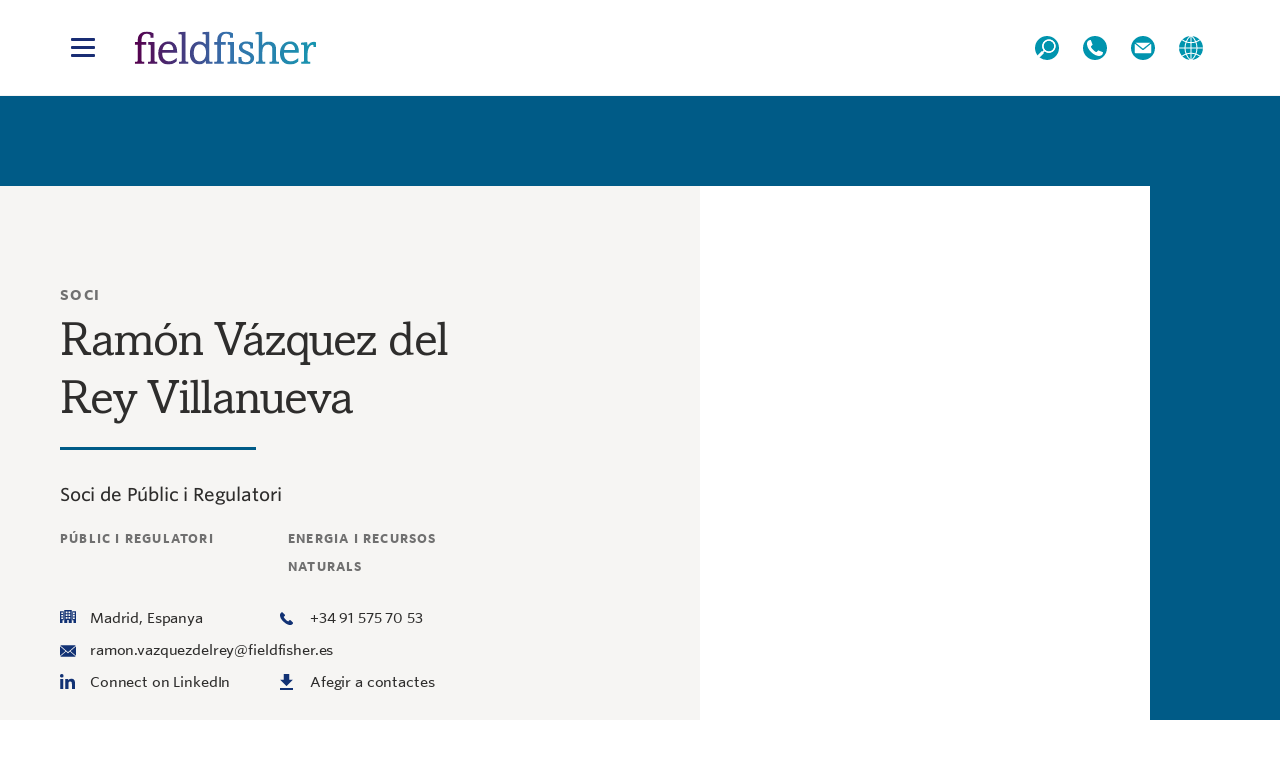

--- FILE ---
content_type: text/html; charset=utf-8
request_url: https://www.fieldfisher.com/ca-es/people/ramon-nicolas-vazquez-del-rey-villanueva
body_size: 65289
content:


<!DOCTYPE html>
<html class="document-24416" data-node-id="19412" lang="ca-es">
<head>
    <link rel="dns-prefetch" href="https://res.cloudinary.com/" />
<link rel="dns-prefetch" href="https://res-1.cloudinary.com/" />
<link rel="dns-prefetch" href="https://res-2.cloudinary.com/" />
<link rel="dns-prefetch" href="https://res-3.cloudinary.com/" />
<link rel="dns-prefetch" href="https://res-4.cloudinary.com/" />
<link rel="dns-prefetch preconnect" href="https://www.googletagmanager.com/" crossorigin="">
<link rel="dns-prefetch preconnect" href="https://consentcdn.cookiebot.com/" crossorigin="">

    
    
        <link rel="preload" href="/sitefiles/dist/1de6096993a14570ade8.woff2" as="font" type="font/woff2" crossorigin />
        <link rel="preload" href="/sitefiles/dist/40ea02f143d002476c18.woff2" as="font" type="font/woff2" crossorigin />
        <link rel="preload" href="/sitefiles/dist/cdb49e34019fb2e30817.woff2" as="font" type="font/woff2" crossorigin />
        <link rel="preload" href="/sitefiles/dist/eb559bfe63638e5e835a.woff2" as="font" type="font/woff2" crossorigin />
        <link rel="preload" href="/sitefiles/dist/9a676e0e49fa74665315.woff2" as="font" type="font/woff2" crossorigin />
        <link rel="preload" href="/sitefiles/dist/fc04b0d65d957040a5b0.woff2" as="font" type="font/woff2" crossorigin />
        <link rel="preload" href="/sitefiles/dist/8e1b4d8fbfb3e67f9838.woff2" as="font" type="font/woff2" crossorigin />
        <link rel="preload" href="/sitefiles/dist/8faa5e15491a4f095fcd.woff2" as="font" type="font/woff2" crossorigin />
        <link rel="preload" href="/sitefiles/dist/561d18a192952f32f0ea.woff2" as="font" type="font/woff2" crossorigin />
        <link rel="preload" href="/sitefiles/dist/1de6096993a14570ade8.woff2" as="font" type="font/woff2" crossorigin />



    <meta http-equiv="x-ua-compatible" content="ie=edge">
    <meta name="viewport" content="width=device-width, initial-scale=1.0">

        <link rel="preconnect" href="https://cdn.yoshki.com">
        <link rel="preconnect" href="https://ajax.googleapis.com">
        <!-- Google Consent Mode -->
        <script data-cookieconsent="ignore">
            window.dataLayer = window.dataLayer || [];
            function gtag() {
                dataLayer.push(arguments)
            }
            gtag("consent", "default", {
                ad_storage: "denied",
                analytics_storage: "denied",
                functionality_storage: "denied",
                personalization_storage: "denied",
                security_storage: "granted",
                wait_for_update: 500
            });
            gtag("set", "ads_data_redaction", true);
            window.dataLayer.push(
                {'event':'page_loaded','pageName':'Ramón Nicolas Vázquez del Rey Villanueva','pageLanguageRegion':'ca-es','pageContentGroup':'People','pageTemplate':'Home Page','sectors':[13335],'services':[13342],'location':'Espanya','author':'N/A','postDate':'N/A','personName':'Ramón Nicolas Vázquez del Rey Villanueva','personJobTitle':'Soci','personLocation':'Madrid, Espanya','practiceArea':'N/A'}
            );
        </script>
        <!-- End Google Consent Mode-->
        <!-- Google Tag Manager -->
        <script type="text/javascript" data-cookieconsent="ignore">
            function initGTMOnEvent(event) {
                initGTM();
                event.currentTarget.removeEventListener(event.type, initGTMOnEvent); // remove the event listener that got triggered
            }
            let gtmLoaded = false;
            function initGTM() {
                if (window.gtmDidInit) {
                    return false;
                }
                window.gtmDidInit = true; // flag to ensure script does not get added to DOM more than once.

                // Load GTM or analytics here
                function loadGTM(w, d, s, l, i) {
                    w[l] = w[l] || []; w[l].push({
                        'gtm.start':
                            new Date().getTime(), event: 'gtm.js'
                    }); var f = d.getElementsByTagName(s)[0],
                        j = d.createElement(s), dl = l != 'dataLayer' ? '&l=' + l : ''; j.async = true; j.src =
                            'https://www.googletagmanager.com/gtm.js?id=' + i + dl; f.parentNode.insertBefore(j, f);
                }
                loadGTM(window, document, 'script', 'dataLayer', 'GTM-KZXLZD7');
            }
            document.addEventListener('scroll', initGTMOnEvent);
            document.addEventListener('mousemove', initGTMOnEvent);
            document.addEventListener('touchstart', initGTMOnEvent);
        </script>
        <!-- End Google Tag Manager -->
        <!-- Google Tag Manager (noscript) -->
        <noscript>
            <iframe src="https://www.googletagmanager.com/ns.html?id=GTM-KZXLZD7"
                    height="0" width="0" style="display:none;visibility:hidden"></iframe>
        </noscript>
        <!-- End Google Tag Manager (noscript) -->


    <link as="image" href="https://res-2.cloudinary.com/fieldfisher/image/upload/c_lfill,dpr_auto,g_face,h_438,w_438/f_auto,q_20/v1/spain/ramon_vazquez_del_rey_1_lqqaoo" rel="preload" />

    


        <title>Ram&#243;n Nicolas V&#225;zquez del Rey | Fieldfisher</title>
        <meta name="description" content="Soci de P&#250;blic i Regulatori
" />
        <meta name="keywords" content="ramon, Ram&#243;n, v&#225;zquez, vazquez, Vazquez" />
        <link rel="canonical" href="https://www.fieldfisher.com/ca-es/people/ramon-nicolas-vazquez-del-rey-villanueva" />
            <link rel="alternate" hreflang="ca-ES" href="https://www.fieldfisher.com/ca-es/people/ramon-nicolas-vazquez-del-rey-villanueva">
            <link rel="alternate" hreflang="en-ES" href="https://www.fieldfisher.com/en-es/people/ramon-nicolas-vazquez-del-rey-villanueva">
                <link rel="alternate" hreflang="x-default" href="https://www.fieldfisher.com/en/people/ramon-nicolas-vazquez-del-rey-villanueva">
            <link rel="alternate" hreflang="en-GB" href="https://www.fieldfisher.com/en/people/ramon-nicolas-vazquez-del-rey-villanueva">
            <link rel="alternate" hreflang="es-ES" href="https://www.fieldfisher.com/es-es/people/ramon-nicolas-vazquez-del-rey-villanueva">


    <link rel="apple-touch-icon" sizes="57x57" href="/SiteFiles/src/img/favicon/apple-icon-57x57.png">
<link rel="apple-touch-icon" sizes="60x60" href="/SiteFiles/src/img/favicon/apple-icon-60x60.png">
<link rel="apple-touch-icon" sizes="72x72" href="/SiteFiles/src/img/favicon/apple-icon-72x72.png">
<link rel="apple-touch-icon" sizes="76x76" href="/SiteFiles/src/img/favicon/apple-icon-76x76.png">
<link rel="apple-touch-icon" sizes="114x114" href="/SiteFiles/src/img/favicon/apple-icon-114x114.png">
<link rel="apple-touch-icon" sizes="120x120" href="/SiteFiles/src/img/favicon/apple-icon-120x120.png">
<link rel="apple-touch-icon" sizes="144x144" href="/SiteFiles/src/img/favicon/apple-icon-144x144.png">
<link rel="apple-touch-icon" sizes="152x152" href="/SiteFiles/src/img/favicon/apple-icon-152x152.png">
<link rel="apple-touch-icon" sizes="180x180" href="/SiteFiles/src/img/favicon/apple-icon-180x180.png">
<link rel="icon" type="image/png" sizes="192x192" href="/SiteFiles/src/img/favicon/android-icon-192x192.png">
<link rel="icon" type="image/png" sizes="32x32" href="/SiteFiles/src/img/favicon/favicon-32x32.png">
<link rel="icon" type="image/png" sizes="96x96" href="/SiteFiles/src/img/favicon/favicon-96x96.png">
<link rel="icon" type="image/png" sizes="16x16" href="/SiteFiles/src/img/favicon/favicon-16x16.png">
<link rel="icon" href="/SiteFiles/src/img/favicon/favicon.ico">

    

<meta property="fb:app_id" content="0123456789" />
<meta property="og:description" content="&lt;p&gt;Soci de P&#250;blic i Regulatori&lt;/p&gt;
" />
<meta property="og:image" content="http://res-2.cloudinary.com/fieldfisher/image/upload/f_jpg,q_auto/v1/spain/ramon_vazquez_del_rey_1_lqqaoo" />
<meta property="og:image:alt" content="" />
<meta property="og:image:secure_url" content="https://res-2.cloudinary.com/fieldfisher/image/upload/f_jpg,q_auto/v1/spain/ramon_vazquez_del_rey_1_lqqaoo" />
<meta property="og:image:type" content="image/jpeg" />
<meta property="og:locale" content="ca_ES" />
<meta property="og:site_name" content="Fieldfisher" />
<meta property="og:title" content="Ram&#243;n Nicolas V&#225;zquez del Rey" />
<meta property="og:type" content="Website" />
<meta property="og:url" content="https://www.fieldfisher.com/ca-es/people/ramon-nicolas-vazquez-del-rey-villanueva" />

    

<meta name="twitter:card" content="summary"/>
<meta name="twitter:description" content="&lt;p&gt;Soci de P&#250;blic i Regulatori&lt;/p&gt;
"/>
<meta name="twitter:image" content="https://res-2.cloudinary.com/fieldfisher/image/upload/c_lpad,g_center,h_1080,w_1080/f_jpg,q_auto/v1/spain/ramon_vazquez_del_rey_1_lqqaoo"/>
<meta name="twitter:image:alt" content=""/>
<meta name="twitter:site" content="@Twitter"/>
<meta name="twitter:title" content="Ram&#243;n Nicolas V&#225;zquez del Rey"/>


    
        <style>.page-content{opacity:0;transition:opacity .3s cubic-bezier(.55,.055,.675,.19)}.list-padding-block{min-height:100vh}.side-navigation,.side-navigation__block{display:none}html{line-height:1.15;-ms-text-size-adjust:100%;-webkit-text-size-adjust:100%}h1{font-size:2em;margin:.67em 0}hr{box-sizing:content-box;height:0;overflow:visible}main{display:block}pre{font-family:monospace,monospace;font-size:1em}abbr[title]{text-decoration:underline;-webkit-text-decoration:underline dotted;text-decoration:underline dotted}b,strong{font-weight:bolder}code,kbd,samp{font-family:monospace,monospace;font-size:1em}small{font-size:80%}svg:not(:root){overflow:hidden}button,input,select{margin:0}button{overflow:visible;text-transform:none}[type=button],[type=reset],[type=submit],button{-webkit-appearance:button}fieldset{padding:.35em .75em .625em}input{overflow:visible}legend{box-sizing:border-box;color:inherit;display:table;max-width:100%;white-space:normal}progress{display:inline-block;vertical-align:baseline}select{text-transform:none}textarea{margin:0;overflow:auto}[type=search]{-webkit-appearance:textfield;outline-offset:-.125rem}::-webkit-inner-spin-button,::-webkit-outer-spin-button{height:auto}::-webkit-input-placeholder{color:inherit;opacity:.54}::-webkit-search-decoration{-webkit-appearance:none}::-webkit-file-upload-button{-webkit-appearance:button;font:inherit}::-moz-focus-inner{border-style:none;padding:0}:-moz-focusring{outline:.0625rem dotted ButtonText}details,dialog{display:block}dialog{background-color:#fff;border:solid;color:#000;height:-webkit-fit-content;height:fit-content;left:0;margin:auto;padding:1em;position:absolute;right:0;width:-webkit-fit-content;width:fit-content}dialog:not([open]){display:none}summary{display:list-item}template{display:none}.grid-color-debug .grid-column,.grid-color-debug .site-wide,.grid-color-debug .site-wide--responsive-padding{background-color:rgba(0,0,255,.4)}.site-wide{margin:0 auto;max-width:81.25rem;overflow:visible;padding-left:1.875rem;padding-right:1.875rem}.site-wide.o-site-wide:after,.site-wide.o-site-wide:before{content:" ";display:table}.site-wide.o-site-wide:after{clear:both}@supports not (display:grid){.grid-container{display:flex;flex:1 0 auto;flex-direction:row;flex-wrap:wrap;margin-left:-.9375rem;margin-right:-.9375rem;padding-left:0;padding-right:0}}.grid-container,_:-ms-fullscreen{display:flex;flex:1 0 auto;flex-direction:row;flex-wrap:wrap;margin-left:-.9375rem;margin-right:-.9375rem;padding-left:0;padding-right:0}@supports(display:grid){.grid-container{display:grid;grid-template-columns:100%;margin-left:0;margin-right:0;grid-column-gap:1.25rem}}.grid-container>.grid-column{padding-bottom:1.875rem}@supports not (display:grid){.grid-container>.grid-column{box-sizing:border-box;display:block;flex:0 0 100%;flex-direction:column;margin-left:0;margin-right:0;max-width:100%;padding-left:.9375rem;padding-right:.9375rem}}.grid-container>.grid-column,_:-ms-fullscreen{box-sizing:border-box;display:block;flex:0 0 100%;flex-direction:column;margin-left:0;margin-right:0;max-width:100%;padding-left:.9375rem;padding-right:.9375rem}@supports(display:grid){.grid-container>.grid-column{max-width:100%;padding-left:0;padding-right:0}.grid-container--full{grid-template-columns:1fr}}@media(min-width:48em){@supports(display:grid){.grid-container--half{grid-template-columns:1fr 1fr}}}@supports not (display:grid){.grid-container--half>.grid-column{flex-basis:50%;max-width:50%}}.grid-container--half>.grid-column,_:-ms-fullscreen{flex-basis:50%;max-width:50%}@media(min-width:48em){@supports(display:grid){.grid-container--third{grid-template-columns:repeat(3,minmax(0,1fr))}}}@supports not (display:grid){.grid-container--third>.grid-column{flex-basis:33.33%;max-width:33.33%}}.grid-container--third>.grid-column,_:-ms-fullscreen{flex-basis:33.33%;max-width:33.33%}@media(min-width:48em){@supports(display:grid){.grid-container--quarter{grid-template-columns:1fr 1fr 1fr 1fr}}}@supports not (display:grid){.grid-container--quarter>.grid-column{flex-basis:25%;max-width:25%}}.grid-container--quarter>.grid-column,_:-ms-fullscreen{flex-basis:25%;max-width:25%}@supports(display:grid){@media(min-width:62em){.grid-gutter-large{grid-column-gap:4.375rem}}}@supports not (display:grid){.grid-gutter-large{margin-left:-2.1875rem;margin-right:-2.1875rem}}.grid-gutter-large,_:-ms-fullscreen{margin-left:-2.1875rem;margin-right:-2.1875rem}@supports(display:grid){@media(min-width:62em){.list-section-menu--2-items .grid-gutter-large.grid-container--half{grid-column-gap:8.75rem}}}@supports not (display:grid){.list-section-menu--2-items .grid-gutter-large.grid-container--half{margin-left:-4.375rem;margin-right:-4.375rem}}.list-section-menu--2-items .grid-gutter-large.grid-container--half,_:-ms-fullscreen{margin-left:-4.375rem;margin-right:-4.375rem}@supports not (display:grid){.list-section-menu--2-items .grid-gutter-large.grid-container--half>.grid-column{padding-left:4.375rem;padding-right:4.375rem}}.list-section-menu--2-items .grid-gutter-large.grid-container--half>.grid-column,_:-ms-fullscreen{padding-left:4.375rem;padding-right:4.375rem}@supports not (display:grid){.grid-gutter-large>.grid-column{padding-left:2.1875rem;padding-right:2.1875rem}}.grid-gutter-large>.grid-column,_:-ms-fullscreen{padding-left:2.1875rem;padding-right:2.1875rem}.c-article{margin-top:3rem}.c-article--restricted{margin-left:auto;margin-right:auto;max-width:37.5rem}.c-aside{margin-top:3rem}.c-aside h3{font-size:1.2rem;line-height:1.4;margin-bottom:1rem}@media(min-width:62em){.c-article{float:right;width:70%}.c-article--restricted{max-width:none;padding-right:15%}.c-aside{float:left;width:calc(30% - 2.5rem)}}@media(min-width:77.5em){.c-article--restricted{padding-right:25%}}.hidden{display:none!important;visibility:hidden}.sr-only{border:0;clip:rect(0 0 0 0);height:.0625rem;margin:-.0625rem;overflow:hidden;padding:0;position:absolute;width:.0625rem}.sr-only.focusable:active,.sr-only.focusable:focus{clip:auto;height:auto;margin:0;overflow:visible;position:static;width:auto}.invisible{visibility:hidden}.clearfix:after,.clearfix:before{content:" ";display:table}.clearfix:after{clear:both}.img--full{width:100%}.text-center{text-align:center}.full-width{width:100%} </style>



    <style>@font-face{font-display:swap;font-family:AmasisMTPro;font-weight:400;src:url(/sitefiles/dist/2e187299d5ccc7aab517.eot);src:url(/sitefiles/dist/2e187299d5ccc7aab517.eot?#iefix) format("embedded-opentype"),url(/sitefiles/dist/1de6096993a14570ade8.woff2) format("woff2"),url(/sitefiles/dist/166598aa7355e8d9cbcc.woff) format("woff"),url(/sitefiles/dist/f894194307a588cf4ccb.ttf) format("truetype")}@font-face{font-display:swap;font-family:HCo Whitney SSm;font-style:normal;font-weight:400;src:url(/sitefiles/dist/fc04b0d65d957040a5b0.woff2) format("woff2"),url(/sitefiles/dist/79677e0982937e407b32.woff) format("woff")}@font-face{font-display:swap;font-family:HCo Whitney SSm;font-style:italic;font-weight:400;src:url(/sitefiles/dist/9a676e0e49fa74665315.woff2) format("woff2"),url(/sitefiles/dist/b3eed5a09e8e6bb680ae.woff) format("woff")}@font-face{font-display:swap;font-family:HCo Whitney SSm;font-style:normal;font-weight:500;src:url(/sitefiles/dist/8faa5e15491a4f095fcd.woff2) format("woff2"),url(/sitefiles/dist/c576e3d96a32976995c3.woff) format("woff")}@font-face{font-display:swap;font-family:HCo Whitney SSm;font-style:italic;font-weight:500;src:url(/sitefiles/dist/8e1b4d8fbfb3e67f9838.woff2) format("woff2"),url(/sitefiles/dist/a04ac5f87f998f0b2562.woff) format("woff")}@font-face{font-display:swap;font-family:HCo Whitney SSm Semibold;font-style:normal;font-weight:600;src:url(/sitefiles/dist/561d18a192952f32f0ea.woff2) format("woff2"),url(/sitefiles/dist/73d245ca525f4cb3c1ee.woff) format("woff")}@font-face{font-display:swap;font-family:HCo Whitney SSm;font-style:normal;font-weight:700;src:url(/sitefiles/dist/eb559bfe63638e5e835a.woff2) format("woff2"),url(/sitefiles/dist/35e934650b4350a391b9.woff) format("woff")}@font-face{font-display:swap;font-family:HCo Whitney SSm;font-style:italic;font-weight:700;src:url(/sitefiles/dist/cdb49e34019fb2e30817.woff2) format("woff2"),url(/sitefiles/dist/eebdf837cae8c98561b1.woff) format("woff")}@font-face{font-display:swap;font-family:Tanker-Regular;font-style:normal;font-weight:400;src:url(/sitefiles/dist/40ea02f143d002476c18.woff2) format("woff2"),url(/sitefiles/dist/492dc6bab0b7270bde17.woff) format("woff"),url(/sitefiles/dist/3c48298c2426e9a3ff33.ttf) format("truetype")}.glide{box-sizing:border-box;position:relative;width:100%}.glide *{box-sizing:inherit}.glide__slides,.glide__track{overflow:hidden}.glide__slides{backface-visibility:hidden;display:flex;flex-wrap:nowrap;list-style:none;margin:0;padding:0;position:relative;touch-action:pan-Y;transform-style:preserve-3d;white-space:nowrap;width:100%;will-change:transform}.glide__slide,.glide__slides--dragging{user-select:none}.glide__slide{flex-shrink:0;height:100%;white-space:normal;width:100%;-webkit-touch-callout:none;-webkit-tap-highlight-color:transparent}.glide__slide a{user-select:none;-webkit-user-drag:none;-moz-user-select:none;-ms-user-select:none}.glide__arrows,.glide__bullets{-webkit-touch-callout:none;user-select:none}.glide--rtl{direction:rtl}[data-simplebar]{align-content:flex-start;align-items:flex-start;flex-direction:column;flex-wrap:wrap;justify-content:flex-start;position:relative}.simplebar-wrapper,[data-simplebar]{height:inherit;max-height:inherit;max-width:inherit;width:inherit}.simplebar-wrapper{overflow:hidden}.simplebar-mask{direction:inherit;height:auto!important;overflow:hidden;width:auto!important;z-index:0}.simplebar-mask,.simplebar-offset{bottom:0;left:0;margin:0;padding:0;position:absolute;right:0;top:0}.simplebar-offset{box-sizing:inherit!important;direction:inherit!important;resize:none!important;-webkit-overflow-scrolling:touch}.simplebar-content{box-sizing:border-box!important;direction:inherit;display:block;height:100%;max-height:100%;max-width:100%;overflow:scroll;position:relative;visibility:visible;width:auto}.simplebar-placeholder{max-height:100%;max-width:100%;pointer-events:none;width:100%}.simplebar-height-auto-observer-wrapper{box-sizing:inherit!important;flex-basis:0;flex-grow:inherit;flex-shrink:0;float:left;height:100%;margin:0;max-height:1px;max-width:1px;overflow:hidden;padding:0;pointer-events:none;position:relative;width:inherit;z-index:-1}.simplebar-height-auto-observer{box-sizing:inherit;display:block;height:1000%;left:0;min-height:1px;min-width:1px;opacity:0;overflow:hidden;pointer-events:none;position:absolute;top:0;width:1000%;z-index:-1}.simplebar-track{bottom:0;pointer-events:none;position:absolute;right:0;z-index:1}.simplebar-scrollbar{min-height:10px;position:absolute;right:2px;width:7px}.simplebar-scrollbar:before{background:#000;border-radius:7px;content:"";left:0;opacity:0;position:absolute;right:0;transition:opacity .2s linear}.simplebar-track .simplebar-scrollbar.simplebar-visible:before{opacity:.5;transition:opacity 0s linear}.simplebar-track.simplebar-vertical{top:0;width:11px}.simplebar-track.simplebar-vertical .simplebar-scrollbar:before{bottom:2px;top:2px}.simplebar-track.simplebar-horizontal{height:11px;left:0}.simplebar-track.simplebar-horizontal .simplebar-scrollbar:before{height:100%;left:2px;right:2px}.simplebar-track.simplebar-horizontal .simplebar-scrollbar{height:7px;left:0;min-height:0;min-width:10px;right:auto;top:2px;width:auto}[data-simplebar-direction=rtl] .simplebar-track.simplebar-vertical{left:0;right:auto}.hs-dummy-scrollbar-size{direction:rtl;height:500px;opacity:0;overflow-x:scroll;overflow-y:hidden;position:fixed;visibility:hidden;width:500px}.page-content{opacity:1}.list-padding-block,.page-content{min-height:100vh}.basicLightbox{align-items:center;background:rgba(0,0,0,.8);display:flex;height:100vh;justify-content:center;left:0;opacity:.01;position:fixed;top:0;transition:opacity .4s ease;width:100%;will-change:opacity;z-index:1000}.basicLightbox--visible{opacity:1}.basicLightbox__placeholder{max-width:100%;transform:scale(.9);transition:transform .4s ease;will-change:transform;z-index:1}.basicLightbox__placeholder>iframe:first-child:last-child,.basicLightbox__placeholder>img:first-child:last-child,.basicLightbox__placeholder>video:first-child:last-child{bottom:0;display:block;left:0;margin:auto;max-height:95%;max-width:95%;position:absolute;right:0;top:0}.basicLightbox__placeholder>iframe:first-child:last-child,.basicLightbox__placeholder>video:first-child:last-child{pointer-events:auto}.basicLightbox__placeholder>img:first-child:last-child,.basicLightbox__placeholder>video:first-child:last-child{height:auto;width:auto}.basicLightbox--iframe .basicLightbox__placeholder,.basicLightbox--img .basicLightbox__placeholder,.basicLightbox--video .basicLightbox__placeholder{height:100%;pointer-events:none;width:100%}.basicLightbox--visible .basicLightbox__placeholder{transform:scale(1)}.handorgel{border:1px solid #eee;border-top:none;display:block;width:100%}.handorgel__header{display:block;margin:0}.handorgel__header--open .handorgel__header__button{background-color:#eee}.handorgel__header--notransition .handorgel__header__button{transition:none}.handorgel__header--focus .handorgel__header__button{background-color:#dfdfdf;outline:none}.handorgel__header__button{background-color:#fff;border:none;border-radius:0;border-top:1px solid #eee;color:inherit;cursor:pointer;display:block;font-size:inherit;margin:0;padding:1.25rem 1.5rem;text-align:left;transition:background-color .2s ease;-webkit-user-select:none;-ms-user-select:none;user-select:none;width:100%}.handorgel__header__button::-moz-focus-inner{border:0}.handorgel__content{background-color:#fff;border-top:1px solid #eee;display:none;height:0;overflow:hidden;transition:height .1s ease .1s}.handorgel__content--open{display:block;transition:height .2s ease}.handorgel__content--opened{overflow:visible}.handorgel__content--notransition{transition:none}.handorgel__content__inner{opacity:0;padding:1.25rem 1.5rem;transition:opacity .1s ease}.handorgel__content--opened .handorgel__content__inner{opacity:1;transition:opacity .3s ease}.grid-color-debug .grid-column,.grid-color-debug .site-wide,.grid-color-debug .site-wide--responsive-padding{background-color:rgba(0,0,255,.4)}.site-wide{margin:0 auto;max-width:81.25rem;overflow:visible;padding-left:1.875rem;padding-right:1.875rem}.site-wide.o-site-wide:after,.site-wide.o-site-wide:before{content:" ";display:table}.site-wide.o-site-wide:after{clear:both}@supports not (display:grid){.grid-container{display:flex;flex:1 0 auto;flex-direction:row;flex-wrap:wrap;margin-left:-.9375rem;margin-right:-.9375rem;padding-left:0;padding-right:0}}.grid-container,_:-ms-fullscreen{display:flex;flex:1 0 auto;flex-direction:row;flex-wrap:wrap;margin-left:-.9375rem;margin-right:-.9375rem;padding-left:0;padding-right:0}@supports(display:grid){.grid-container{display:grid;grid-template-columns:100%;margin-left:0;margin-right:0;grid-column-gap:1.25rem}}.grid-container>.grid-column{padding-bottom:1.875rem}@supports not (display:grid){.grid-container>.grid-column{box-sizing:border-box;display:block;flex:0 0 100%;flex-direction:column;margin-left:0;margin-right:0;max-width:100%;padding-left:.9375rem;padding-right:.9375rem}}.grid-container>.grid-column,_:-ms-fullscreen{box-sizing:border-box;display:block;flex:0 0 100%;flex-direction:column;margin-left:0;margin-right:0;max-width:100%;padding-left:.9375rem;padding-right:.9375rem}@supports(display:grid){.grid-container>.grid-column{max-width:100%;padding-left:0;padding-right:0}.grid-container--full{grid-template-columns:1fr}}@media(min-width:48em){@supports(display:grid){.grid-container--half{grid-template-columns:1fr 1fr}}}@supports not (display:grid){.grid-container--half>.grid-column{flex-basis:50%;max-width:50%}}.grid-container--half>.grid-column,_:-ms-fullscreen{flex-basis:50%;max-width:50%}@media(min-width:48em){@supports(display:grid){.grid-container--third{grid-template-columns:repeat(3,minmax(0,1fr))}}}@supports not (display:grid){.grid-container--third>.grid-column{flex-basis:33.33%;max-width:33.33%}}.grid-container--third>.grid-column,_:-ms-fullscreen{flex-basis:33.33%;max-width:33.33%}@media(min-width:48em){@supports(display:grid){.grid-container--quarter{grid-template-columns:1fr 1fr 1fr 1fr}}}@supports not (display:grid){.grid-container--quarter>.grid-column{flex-basis:25%;max-width:25%}}.grid-container--quarter>.grid-column,_:-ms-fullscreen{flex-basis:25%;max-width:25%}@supports(display:grid){@media(min-width:62em){.grid-gutter-large{grid-column-gap:4.375rem}}}@supports not (display:grid){.grid-gutter-large{margin-left:-2.1875rem;margin-right:-2.1875rem}}.grid-gutter-large,_:-ms-fullscreen{margin-left:-2.1875rem;margin-right:-2.1875rem}@supports(display:grid){@media(min-width:62em){.list-section-menu--2-items .grid-gutter-large.grid-container--half{grid-column-gap:8.75rem}}}@supports not (display:grid){.list-section-menu--2-items .grid-gutter-large.grid-container--half{margin-left:-4.375rem;margin-right:-4.375rem}}.list-section-menu--2-items .grid-gutter-large.grid-container--half,_:-ms-fullscreen{margin-left:-4.375rem;margin-right:-4.375rem}@supports not (display:grid){.list-section-menu--2-items .grid-gutter-large.grid-container--half>.grid-column{padding-left:4.375rem;padding-right:4.375rem}}.list-section-menu--2-items .grid-gutter-large.grid-container--half>.grid-column,_:-ms-fullscreen{padding-left:4.375rem;padding-right:4.375rem}@supports not (display:grid){.grid-gutter-large>.grid-column{padding-left:2.1875rem;padding-right:2.1875rem}}.grid-gutter-large>.grid-column,_:-ms-fullscreen{padding-left:2.1875rem;padding-right:2.1875rem}.c-article{margin-top:3rem}.c-article--restricted{margin-left:auto;margin-right:auto;max-width:37.5rem}.c-aside{margin-top:3rem}.c-aside h3{font-size:1.2rem;line-height:1.4;margin-bottom:1rem}@media(min-width:62em){.c-article{float:right;width:70%}.c-article--restricted{max-width:none;padding-right:15%}.c-aside{float:left;width:calc(30% - 2.5rem)}}@media(min-width:77.5em){.c-article--restricted{padding-right:25%}}.content__container{margin:0 auto;max-width:87.5rem;width:100%}.component-padding{padding:1.5rem 1.25rem}@media(min-width:62em){.component-padding{padding:4rem}}.component-padding-alt{padding:3rem 1.25rem}@media(min-width:62em){.component-padding-alt{padding:4rem}}.title__underline{border-bottom:3px solid #0094ae;display:inline-block;font-size:1.25rem;font-weight:300;line-height:1.5rem;margin-bottom:1rem}.grid-container{display:grid;grid-gap:1.25rem}@media(min-width:62em){.grid-container{grid-gap:2rem}}.grid--full,.grid-columns--3{grid-template-columns:1fr}@media(min-width:62em){.grid-columns--3{grid-template-columns:repeat(3,1fr)}}.grid-columns--4{grid-template-columns:1fr}@media(min-width:48em){.grid-columns--4{grid-template-columns:repeat(2,1fr)}}@media(min-width:77.5em){.grid-columns--4{grid-template-columns:repeat(4,1fr)}}.radius-30{border-radius:0 30px 30px 30px;overflow:hidden}.d-none{display:none!important}.d--flex{display:flex!important}.d-block{display:block!important}.flex--space-between{align-items:center;display:flex;flex-direction:column;justify-content:center;margin-bottom:1.25rem;text-align:center}@media(min-width:62em){.flex--space-between{flex-direction:row;justify-content:space-between;margin-bottom:.625rem}}.flex--column-center{align-items:center;display:flex;flex-direction:column;justify-content:center;margin:auto;text-align:center}.content--max-width{max-width:52.75rem}.header--h1{font-size:2.25rem;font-weight:400;line-height:2.25rem;margin-bottom:1.25rem}@media(min-width:62em){.header--h1{font-size:3rem;line-height:3rem;margin-bottom:1.75rem}}.header--h2{font-size:2rem;font-weight:400;line-height:2.5rem;margin-bottom:1.125rem}@media(min-width:62em){.header--h2{font-size:2.5rem;line-height:2.5rem;margin-bottom:1.5rem}}.header--h3{font-size:1.75rem;font-weight:400;line-height:2.0625rem;margin-bottom:1.125rem}@media(min-width:62em){.header--h3{font-size:2rem;line-height:2.375rem;margin-bottom:1.25rem}}.header--h4{font-size:1.25rem;font-weight:300;line-height:1.5rem;margin-bottom:1.125rem}@media(min-width:62em){.header--h4{font-size:1.5rem;line-height:1.75rem;margin-bottom:1.25rem}}.color--darkblue{color:#192d74}.color--white{color:#fff}.color--black{color:#000}.background--darkblue{background-color:#003f64}.background--darkblue .header--h2,.background--darkblue .header--h3,.background--darkblue p{color:#fff!important}.background--grey{background-color:#f4f4f4}.background--grey .header--h2,.background--grey .header--h3,.background--grey p{color:#192d74!important}.background--light-purple{background-color:rgba(25,45,116,.1)}.background--gradient-bg-transparent-pimn .background--gradient-bg-transparent-corp .header--h1,.background--gradient-bg-transparent-pimn .background--gradient-bg-transparent-corp .header--h2,.background--gradient-bg-transparent-pimn .background--gradient-bg-transparent-corp .header--h3,.background--gradient-bg-transparent-pimn .background--gradient-bg-transparent-corp p{color:#fff!important}.background--gradient-bg-transparent-corp{background:linear-gradient(110deg,rgba(93,7,73,.9),rgba(25,45,116,.9))}.background--gradient-bg-transparent-pimn{background:linear-gradient(110deg,rgba(93,7,73,.9),rgba(207,62,150,.9))}.background--gradient-bg-transparent-esg{background:linear-gradient(110deg,rgba(0,73,58,.9),rgba(0,63,100,.9))}.background--gradient-bg-corp .header--h1,.background--gradient-bg-corp .header--h2,.background--gradient-bg-corp .header--h3,.background--gradient-bg-corp p,.background--gradient-bg-esg .header--h1,.background--gradient-bg-esg .header--h2,.background--gradient-bg-esg .header--h3,.background--gradient-bg-esg p,.background--gradient-bg-pimn .header--h1,.background--gradient-bg-pimn .header--h2,.background--gradient-bg-pimn .header--h3,.background--gradient-bg-pimn p{color:#fff!important}.background--gradient-bg-corp{background:linear-gradient(110deg,#5d0749,#192d74)}.background--gradient-bg-pimn{background:linear-gradient(110deg,#5d0749,#cf3e96)}.background--gradient-bg-esg{background:linear-gradient(110deg,#00493a,#003f64)}.overlay--dark:before{background:linear-gradient(180deg,rgba(0,0,0,.6) 22.78%,transparent 58.56%);content:"";display:block;height:100%;left:0;position:absolute;top:0;width:100%;z-index:1}.employer-brand-footer-background{background-color:#003f64;color:#fff}footer.employer-brand-footer-background{border-top:unset}.hidden{display:none!important;visibility:hidden}.sr-only{border:0;clip:rect(0 0 0 0);height:.0625rem;margin:-.0625rem;overflow:hidden;padding:0;position:absolute;width:.0625rem}.sr-only.focusable:active,.sr-only.focusable:focus{clip:auto;height:auto;margin:0;overflow:visible;position:static;width:auto}.invisible{visibility:hidden}.clearfix:after,.clearfix:before{content:" ";display:table}.clearfix:after{clear:both}.img--full{width:100%}.text-center{text-align:center}.full-width{width:100%}.bg-grey{padding-bottom:1.5625rem;padding-top:3.4375rem}.theme-pimn .bg-grey{background-color:#f6f5f3}.bg-grey-boxed-center{margin-bottom:6.25rem}.bg-grey-boxed-center .quote:before{background-color:transparent}.bg-grey-boxed-center .video{box-shadow:25rem -5.5rem 0 0 #cf3e96;margin-bottom:0}.theme-pimn .bg-grey-boxed-center{background-color:#f6f5f3}.bg-grey-boxed-right{margin-bottom:6.25rem;padding-bottom:0;padding-top:0;position:relative}@media(min-width:62em){.bg-grey-boxed-right{padding-bottom:6.25rem;padding-top:6.25rem}}.theme-pimn .bg-grey-boxed-right:before{background-color:#f6f5f3;content:"";height:100%;max-width:85.375rem;position:absolute;right:0;top:0;width:85%}.btn--reset{background:transparent;border:0;font-weight:400;padding:0;text-decoration:none}.btn--reset:hover{cursor:pointer}.btn{align-items:center;border-radius:30px;display:inline-flex;font-family:HCo Whitney SSm,sans-serif;font-size:.625rem;font-weight:700;letter-spacing:.05em;padding:.125rem .125rem .125rem 1.0625rem;position:relative;text-decoration:none;text-transform:uppercase;transition:background-color .3s cubic-bezier(.645,.045,.355,1),color .3s cubic-bezier(.645,.045,.355,1),opacity .3s cubic-bezier(.645,.045,.355,1)}.modal__footer .btn+.btn{margin-left:.625rem}@media(min-width:48em){.btn{font-size:.875rem}}.btn .icon-background{border-radius:50%;flex-shrink:0;height:1.5rem;margin-left:.625rem;position:relative;width:1.5rem}@media(min-width:48em){.btn .icon-background{height:2.1875rem;width:2.1875rem}}.btn .icon-arrow{height:.6875rem;left:50%;position:absolute;top:50%;transform:translate(-50%,-50%);width:.75rem}@media(min-width:48em){.btn .icon-arrow{height:.9375rem;width:1.0625rem}}.footer__other-sites .btn .icon-arrow{transform:translate(-50%,-50%) rotate(90deg)}.btn .icon-refresh{height:.6875rem;left:50%;position:absolute;top:50%;transform:translate(-50%,-50%);width:.75rem}@media(min-width:48em){.btn .icon-refresh{height:.9375rem;width:1.0625rem}}.footer__other-sites .btn .icon-refresh{transform:translate(-50%,-50%) rotate(90deg)}.btn .icon-play{left:50%;max-width:.625rem;position:absolute;top:50%;transform:translate(-50%,-50%);width:100%}.btn--loading,.btn[disabled]{cursor:not-allowed!important;opacity:.3;pointer-events:none}.btn--loading .icon-svg{animation:icon-rotate 1s linear infinite}.icon-background-stl{border-radius:50%;flex-shrink:0;height:1.5rem;margin-left:.625rem;position:relative;width:1.5rem}@media(min-width:48em){.icon-background-stl{height:2.1875rem;width:2.1875rem}}.icon-background-stl{background-color:#cf3e96;display:inline-block;margin-left:0;margin-right:.75rem}.icon-background-stl .icon-arrow{height:.6875rem;left:50%;position:absolute;top:50%;transform:translate(-50%,-50%);width:.75rem}@media(min-width:48em){.icon-background-stl .icon-arrow{height:.9375rem;width:1.0625rem}}.icon-background-stl .icon-arrow{fill:#fff}.icon-background-stl .icon-refresh{height:.6875rem;left:50%;position:absolute;top:50%;transform:translate(-50%,-50%);width:.75rem}@media(min-width:48em){.icon-background-stl .icon-refresh{height:.9375rem;width:1.0625rem}}.icon-background-stl .icon-refresh{fill:#fff}input[type=submit].btn{background:transparent;border:none;color:#005b87;cursor:pointer;padding-left:0}.theme-pimn input[type=submit].btn{color:#5d0749}.btn--primary{border:2px solid #005b87;color:#005b87}.btn--primary .icon-background{background-color:#0093d4}.btn--primary .icon-arrow,.btn--primary .icon-refresh{fill:#fff}.btn--primary:focus,.btn--primary:hover{background-color:#005b87;color:#fff;outline:none}.btn--primary:focus .btn__text,.btn--primary:hover .btn__text,.theme-pimn .btn--primary:focus .btn__text,.theme-pimn .btn--primary:hover .btn__text{color:#fff}.theme-pimn .btn--primary{border-color:#5d0749;color:#5d0749}.theme-pimn .btn--primary .icon-background{background-color:#cf3e96}.theme-pimn .btn--primary:focus,.theme-pimn .btn--primary:hover{background-color:#5d0749;color:#fff;outline:none}.btn--secondary{border:2px solid #fff;color:#fff}.theme-pimn .btn--secondary .icon-background{background-color:#5d0749}.theme-pimn .btn--secondary:hover{background-color:#fff;color:#cf3e96}.btn--secondary .icon-background{background-color:#123274}.banner-home__btns .btn--secondary .icon-background,.modal__footer .btn--secondary .icon-background,.pb-page__footer-inner .btn--secondary .icon-background{background-color:#0093d4}.btn--secondary .icon-arrow,.btn--secondary .icon-refresh{fill:#fff}.btn--secondary:hover{background-color:#fff;color:#0093d4;outline:none}.theme-pimn .form-wrapper--bg .btn--secondary .icon-background{background-color:#5d0749}.theme-pimn .form-wrapper--bg .btn--secondary:hover{background-color:#fff;color:#cf3e96}.btn--secondary.btn--revert .icon-background{background-color:#0093d4}.theme-pimn .btn--secondary.btn--revert .icon-background{background-color:#cf3e96}.theme-pimn .btn--secondary{color:#fff}.btn--arrow-down .icon-svg{transform:translate(-50%,-50%) rotate(90deg)}.carousel-controls{display:flex}.carousel-controls .btn--next,.carousel-controls .btn--next-dark-blue,.carousel-controls .btn--prev{display:flex;padding:0 .3125rem .3125rem}.carousel-controls .btn--next-dark-blue:active,.carousel-controls .btn--next-dark-blue:focus,.carousel-controls .btn--next-dark-blue:hover,.carousel-controls .btn--next:active,.carousel-controls .btn--next:focus,.carousel-controls .btn--next:hover,.carousel-controls .btn--prev:active,.carousel-controls .btn--prev:focus,.carousel-controls .btn--prev:hover{outline:none}.carousel-controls .btn--next-dark-blue:active .icon-background,.carousel-controls .btn--next-dark-blue:focus .icon-background,.carousel-controls .btn--next-dark-blue:hover .icon-background,.carousel-controls .btn--next:active .icon-background,.carousel-controls .btn--next:focus .icon-background,.carousel-controls .btn--next:hover .icon-background,.carousel-controls .btn--prev:active .icon-background,.carousel-controls .btn--prev:focus .icon-background,.carousel-controls .btn--prev:hover .icon-background{box-shadow:0 .3125rem .3125rem 0 #9d9d9d;outline:none}.carousel-controls .btn--next .icon-background,.carousel-controls .btn--next-dark-blue .icon-background,.carousel-controls .btn--next-dark-blue__icon-background,.carousel-controls .btn--next__icon-background,.carousel-controls .btn--prev .icon-background,.carousel-controls .btn--prev__icon-background{background-color:#000;border-radius:50%;box-shadow:0 .125rem .25rem 0 transparent;height:2.1875rem;position:relative;transition:box-shadow .3s;width:2.1875rem}.carousel-controls .btn--next-dark-blue__icon-background,.carousel-controls .btn--next__icon-background,.carousel-controls .btn--prev__icon-background{margin:0 .3125rem .3125rem}.carousel-controls .btn--next-dark-blue__icon-background:active,.carousel-controls .btn--next-dark-blue__icon-background:focus,.carousel-controls .btn--next-dark-blue__icon-background:hover,.carousel-controls .btn--next__icon-background:active,.carousel-controls .btn--next__icon-background:focus,.carousel-controls .btn--next__icon-background:hover,.carousel-controls .btn--prev__icon-background:active,.carousel-controls .btn--prev__icon-background:focus,.carousel-controls .btn--prev__icon-background:hover{box-shadow:0 .3125rem .3125rem 0 #9d9d9d;outline:none}.carousel-controls .btn--next .icon-arrow,.carousel-controls .btn--next .icon-arrow-dark-blue,.carousel-controls .btn--next .icon-refresh,.carousel-controls .btn--next-dark-blue .icon-arrow,.carousel-controls .btn--next-dark-blue .icon-arrow-dark-blue,.carousel-controls .btn--next-dark-blue .icon-refresh,.carousel-controls .btn--prev .icon-arrow,.carousel-controls .btn--prev .icon-arrow-dark-blue,.carousel-controls .btn--prev .icon-refresh{left:50%;max-width:1.0625rem;position:absolute;top:50%;transform:translate(-50%,-50%);width:100%}.carousel-controls .btn--next-dark-blue .icon-background,.carousel-controls .btn--next-dark-blue__icon-background{background-color:#003f64}.theme-pimn .carousel-controls .btn--next-dark-blue .icon-background,.theme-pimn .carousel-controls .btn--next-dark-blue__icon-background{background-color:#db5197}.carousel-controls .btn--next-dark-blue .icon-arrow,.carousel-controls .btn--next-dark-blue .icon-refresh{fill:#fff}.carousel-controls .btn--next .icon-background,.carousel-controls .btn--next__icon-background{background-color:#0093d4}.theme-pimn .carousel-controls .btn--next .icon-background,.theme-pimn .carousel-controls .btn--next__icon-background{background-color:#5d0749}.carousel-controls .btn--next .icon-arrow,.carousel-controls .btn--next .icon-refresh{fill:#fff}.carousel-controls .btn--prev{margin-right:.625rem}.carousel-controls .btn--prev .icon-background,.carousel-controls .btn--prev__icon-background{background-color:#f6f5f3}.sector-carousel--grey-bg .carousel-controls .btn--prev .icon-background,.sector-carousel--grey-bg .carousel-controls .btn--prev__icon-background,.widget-section--grey .carousel-controls .btn--prev .icon-background,.widget-section--grey .carousel-controls .btn--prev__icon-background{background-color:#fff}.carousel-controls .btn--prev .icon-arrow,.carousel-controls .btn--prev .icon-refresh{fill:#0093d4}.theme-pimn .carousel-controls .btn--prev .icon-arrow,.theme-pimn .carousel-controls .btn--prev .icon-refresh{fill:#5d0749}.carousel-controls .btn--prev .icon-arrow-dark-blue{fill:#003f64}.theme-pimn .carousel-controls .btn--prev .icon-arrow-dark-blue{fill:#db5197}.menu-btn{background-color:transparent;border:none;border-right:1px solid #c4c4c4;cursor:pointer}.menu-btn[disabled] .menu-btn__inner{opacity:.3}.menu-btn__inner{margin-bottom:.5rem;margin-top:.5rem;position:relative}.menu-btn__inner,.menu-btn__inner:after,.menu-btn__inner:before{background-color:#192d74;border-radius:10px;display:block;height:.1875rem;transition-duration:.3s;transition-property:background-color,transform;width:1.5rem}.menu-btn__inner:after,.menu-btn__inner:before{content:"";position:absolute}.menu-btn__inner:before{top:-.5rem}.menu-btn__inner:after{top:.5rem}.theme-employer-brand .menu-btn__inner{margin-bottom:.5rem;margin-top:.5rem;position:relative}.theme-employer-brand .menu-btn__inner,.theme-employer-brand .menu-btn__inner:after,.theme-employer-brand .menu-btn__inner:before{background-color:#003f64;border-radius:10px;display:block;height:.1875rem;transition-duration:.3s;transition-property:background-color,transform;width:1.5rem}.theme-employer-brand .menu-btn__inner:after,.theme-employer-brand .menu-btn__inner:before{content:"";position:absolute}.theme-employer-brand .menu-btn__inner:before{top:-.5rem}.theme-employer-brand .menu-btn__inner:after{top:.5rem}.menu-btn.is-active .menu-btn__inner{background-color:transparent}.menu-btn.is-active .menu-btn__inner:before{transform:translateY(.5rem) rotate(45deg)}.menu-btn.is-active .menu-btn__inner:after{transform:translateY(-.5rem) rotate(-45deg)}@keyframes icon-rotate{0%{transform:translate(-50%,-50%) rotate(0)}50%{transform:translate(-50%,-50%) rotate(180deg)}to{transform:translate(-50%,-50%) rotate(1turn)}}.button--hollow-white{border:1px solid #fff;border-radius:50px;box-shadow:inset 0 0 .0625rem 0 #fff,0 0 .0625rem 0 #fff;color:#fff;cursor:pointer;display:inline-flex;font-size:1rem;font-size:16px;font-weight:600;margin-top:.9375rem;padding:.8125rem 1.5rem;text-transform:uppercase;transition:all .3s linear}.button--hollow-white:focus,.button--hollow-white:focus-visible,.button--hollow-white:hover{background:linear-gradient(110deg,#0094ae,#192d74);border:1px solid #0094ae;box-shadow:inset 0 0 .0625rem 0 #0094ae,0 0 .0625rem 0 #0094ae;color:#fff;outline:none}.button--hollow-white:focus .icon-svg,.button--hollow-white:focus-visible .icon-svg,.button--hollow-white:hover .icon-svg{fill:#192d74}.button--hollow-white .icon-svg{fill:#fff;height:1.875rem;width:1.875rem}.button--with-icon{align-items:center;display:inline-flex;flex-direction:row;padding:.5rem .875rem .5rem 1.5rem}.button--with-icon:focus,.button--with-icon:focus-visible,.button--with-icon:hover{outline:none}.button--with-icon:focus .icon-svg,.button--with-icon:focus-visible .icon-svg,.button--with-icon:hover .icon-svg{fill:#fff;transform:translateX(.5rem)}.button--with-icon .icon-svg{fill:#fff;height:1.875rem;transition:all .3s linear;width:1.875rem}.button--cta{align-items:center;background:transparent;border:none;color:#fff;cursor:pointer;display:inline-flex;flex-direction:row;font-size:1rem;font-weight:600;padding:0;text-transform:uppercase}.button--cta .icon-svg{fill:#fff;height:1.875rem;transition:all .25s linear;width:1.875rem}.button--cta:focus,.button--cta:focus-visible,.button--cta:hover{color:#fff;outline:none}.button--cta:focus .icon-svg,.button--cta:focus-visible .icon-svg,.button--cta:hover .icon-svg{transform:translateX(.5rem)}.button--cta:focus,.button--cta:focus-visible{outline:.125rem solid #0094ae}.button--cta.button--darkblue{color:#192d74}.button--cta.button--darkblue .icon-svg{fill:#192d74}.button--cta.button--darkblue:focus,.button--cta.button--darkblue:focus-visible,.button--cta.button--darkblue:hover{color:#192d74}.button--cta.button--darkblue-pimn{color:#192d74;font-family:HCo Whitney SSm semibold;font-size:1rem;letter-spacing:.03em;line-height:1.5rem}.button--cta.button--darkblue-pimn .icon-svg{fill:#192d74;height:1.75rem;width:1.75rem}.button--cta.button--darkblue-pimn:focus,.button--cta.button--darkblue-pimn:focus-visible,.button--cta.button--darkblue-pimn:hover{color:#192d74}.theme-pimn .button--cta,.theme-pimn .button--hollow-white{color:#fff}.theme-pimn .button--cta:focus,.theme-pimn .button--cta:focus-visible,.theme-pimn .button--cta:hover,.theme-pimn .button--hollow-white:focus,.theme-pimn .button--hollow-white:focus-visible,.theme-pimn .button--hollow-white:hover{color:#fff}.theme-pimn .button--darkblue{color:#192d74}.theme-pimn .button--darkblue:focus,.theme-pimn .button--darkblue:focus-visible,.theme-pimn .button--darkblue:hover{color:#192d74}.theme-pimn .button--darkblue-pimn{color:#db5197;font-family:HCo Whitney SSm semibold;font-size:1rem;letter-spacing:.03em;line-height:1.5rem}.theme-pimn .button--darkblue-pimn:focus,.theme-pimn .button--darkblue-pimn:focus-visible,.theme-pimn .button--darkblue-pimn:hover{color:#db5197}.theme-pimn .button--darkblue-pimn .icon-svg{fill:#db5197;height:1.75rem;width:1.75rem}.btn--submit{background-color:transparent;border-radius:50px;cursor:pointer;display:inline-flex;padding:.75rem 1.5rem}@media(max-width:47.9275em){.btn--submit{padding:.5rem 1.25rem}}.theme-pimn .btn--submit{background-color:transparent;color:#fff}.btn--submit{color:#fff;font-family:HCo Whitney SSm semibold;font-size:1rem;letter-spacing:.03em;line-height:1.5rem;text-transform:uppercase;transition:background-color .3s ease-out}.btn--submit:focus,.btn--submit:focus-visible,.btn--submit:hover{background-color:#fff;background:#fff;color:#192d74}.theme-pimn .btn--submit:focus,.theme-pimn .btn--submit:focus-visible,.theme-pimn .btn--submit:hover{background-color:#fff;background:#fff;color:#db5197}.btn--gradient-primary{align-items:center;cursor:pointer;display:inline-flex;justify-content:center;overflow:hidden;position:relative;-ms-user-select:none;user-select:none;-webkit-user-select:none;z-index:1;-webkit-tap-highlight-color:rgba(0,0,0,0);color:#fff;font-family:HCo Whitney SSm semibold;font-size:1rem;letter-spacing:.03em;line-height:1.5rem;padding:.75rem 1.5rem;text-align:center;text-transform:uppercase}@media(max-width:47.9275em){.btn--gradient-primary{padding:.5rem 1.25rem}}.theme-pimn .btn--gradient-primary{color:#fff}.btn--gradient-primary.opposite{color:#192d74}.theme-pimn .btn--gradient-primary.opposite{color:#db5197}.btn--gradient-primary:after,.btn--gradient-primary:before{border-radius:50px;content:"";height:100%;left:0;position:absolute;top:0;transition:opacity .3s ease-in;width:100%;z-index:-1}.btn--gradient-primary:before{background:linear-gradient(135deg,#192d74,#5d0749);opacity:1}.theme-pimn .btn--gradient-primary:before{background:linear-gradient(110deg,#5d0749,#db5197)}.btn--gradient-primary.opposite:before{background:unset;background-color:#fff;opacity:1}.btn--gradient-primary:after{background:unset;background-color:#fff;border:1px solid #192d74;opacity:0}.theme-pimn .btn--gradient-primary:after{border:1px solid #db5197}.btn--gradient-primary.opposite:after{background:linear-gradient(135deg,#192d74,#5d0749);background-color:unset;border:1px solid #003f64;opacity:0}.theme-pimn .btn--gradient-primary.opposite:after{background:linear-gradient(110deg,#5d0749,#db5197);border:1px solid #5d0749}.btn--gradient-primary:hover:before{opacity:0}.btn--gradient-primary:hover:after{opacity:1}.btn--gradient-primary:hover{color:#192d74}.theme-pimn .btn--gradient-primary:hover{color:#db5197}.btn--gradient-primary.opposite:hover{color:#fff}.btn--gradient-secondary{align-items:center;cursor:pointer;display:inline-flex;justify-content:center;overflow:hidden;position:relative;-ms-user-select:none;user-select:none;-webkit-user-select:none;z-index:1;-webkit-tap-highlight-color:rgba(0,0,0,0);color:#192d74;font-family:HCo Whitney SSm semibold;font-size:1rem;letter-spacing:.03em;line-height:1.5rem;padding:.75rem 1.5rem;text-align:center;text-transform:uppercase}@media(max-width:47.9275em){.btn--gradient-secondary{padding:.5rem 1.25rem}}.theme-pimn .btn--gradient-secondary{color:#db5197}.btn--gradient-secondary.opposite,.theme-pimn .btn--gradient-secondary.opposite{color:#fff}.btn--gradient-secondary:after,.btn--gradient-secondary:before{border-radius:50px;content:"";height:100%;left:0;position:absolute;top:0;transition:opacity .3s ease-in;width:100%;z-index:-1}.btn--gradient-secondary:before{background:unset;background-color:transparent;border:1px solid #192d74;opacity:1}.theme-pimn .btn--gradient-secondary:before{background:unset;background-color:transparent;border:1px solid #db5197}.btn--gradient-secondary.opposite:before{background:unset;background-color:transparent;border:1px solid #fff;box-shadow:inset 0 0 .0625rem 0 #fff,0 0 .0625rem 0 #fff;opacity:1}.btn--gradient-secondary:after{background:linear-gradient(135deg,#192d74,#5d0749);background-color:#fff;border:1px solid #fff;opacity:0}.theme-pimn .btn--gradient-secondary:after{background:linear-gradient(110deg,#5d0749,#db5197);background-color:unset}.btn--gradient-secondary.opposite:after{background:unset;background-color:#fff;border:1px solid #fff;box-shadow:inset 0 0 .0625rem 0 #fff,0 0 .0625rem 0 #fff;opacity:0}.btn--gradient-secondary:hover:before{opacity:0}.btn--gradient-secondary:hover:after{opacity:1}.btn--gradient-secondary:hover,.theme-pimn .btn--gradient-secondary:hover{color:#fff}.btn--gradient-secondary.opposite:hover{color:#192d74}.theme-pimn .btn--gradient-secondary.opposite:hover{color:#db5197}.footer{border-top:6px solid #0094ae}.footer p{color:#fff}.footer__grid{display:grid;grid-template-columns:1fr}@media(min-width:62em){.footer__grid{grid-template-columns:1fr}}@media(min-width:77.5em){.footer__grid{grid-template-columns:auto 50rem}}.footer-link a{color:#fff;display:block;font-size:1rem;font-weight:500;line-height:1.5rem;list-style:none;margin-bottom:1rem}.footer-link a:focus,.footer-link a:focus-visible,.footer-link a:hover{color:#fff;outline:none;text-decoration:underline;text-decoration-thickness:.0625rem;text-underline-offset:.3125rem}@media(max-width:62rem){.footer-links:nth-child(3){grid-column:1/-1}}.footer-links ul{padding:0}.footer-links ul li{list-style:none}.footer .logo{align-self:flex-start;padding-bottom:2.5rem}@media(min-width:62em){.footer .logo{margin-right:5rem;padding-bottom:4rem}}.footer .logo:focus,.footer .logo:focus-visible,.footer .logo:hover{outline:none}.footer__socials{margin-bottom:1rem}.footer__social-icon{display:inline-block;height:2rem;margin-right:.75rem;padding:.1875rem;width:2rem}.footer__social-icon:focus,.footer__social-icon:focus-visible{border-radius:0;outline:.125rem solid #0094ae}.footer__social-icon img{height:100%;width:100%}.footer a[href*=twitter]{padding:.25rem}.footer .copyright{font-size:.875rem;line-height:1.25rem;margin:0;padding-top:2.5rem}.footer .grid-columns--3{grid-template-columns:repeat(2,1fr)}@media(min-width:62em){.footer .grid-columns--3{grid-template-columns:repeat(3,1fr)}}.footer .SRA__wrapper{border-radius:0 30px 30px 30px;overflow:hidden;width:11.25rem}.theme-pimn .footer-link a,.theme-pimn .footer-link a:hover{color:#fff}body:has(#widget-popup-container) .footer .copyright{margin:unset;margin-bottom:1.25rem;padding-top:unset}html{box-sizing:border-box;color:#2e2d2c;min-height:100%}html.is-fixed{height:100vh;overflow:hidden}html.scroll-lock{height:100%;overflow:hidden;position:fixed;width:100%}*,:after,:before{box-sizing:inherit}body{font-family:AmasisMTPro,serif;margin:0}body.scroll-lock{bottom:0;height:100%;left:0;overflow:hidden;position:fixed;right:0;top:0;width:100%}ol,p,ul{margin:0 0 1rem}img{font-style:italic;max-width:100%;vertical-align:middle}.logo{display:inline-block;line-height:0}.logo .logo__svg{height:100%;width:100%}.divider{border-top:0;margin-bottom:1.25rem}.content-container{margin-bottom:4.375rem;overflow:hidden}@media(min-width:62em){.content-container{margin-bottom:7.5rem}}.cookie-button-wrapper{margin-bottom:1.25rem;margin-top:1.25rem}.header{background-color:#fff;border-bottom:1px solid #f4f4f4;display:flex;height:4.5rem;justify-content:center;padding-left:.5rem;padding-right:.5rem;position:-webkit-sticky;position:sticky;top:0;z-index:11}@media(min-width:48em){.header{height:6rem;padding-left:2.5rem;padding-right:2.5rem}}@media(min-width:77.5em){.header{padding-left:4.0625rem;padding-right:4.0625rem}}.header__inner{display:flex;flex:1 0 100%;justify-content:space-between;max-width:85.375rem}.header__end,.header__start{align-items:center;display:flex}.header__menu-btn .menu-btn{border-right:none;margin-right:2rem;padding-bottom:.375rem;padding-top:.375rem}.header__menu-btn .menu-btn :disabled{touch-action:none}.header__menu-btn-subsection{display:block}.header__logo{padding:0 .9375rem 0 0}@media(min-width:48em){.header__logo{padding:0 2.1875rem 0 0}}.header__logo-holder .logo{display:block;height:1.5rem;overflow:hidden;width:5rem}@media(min-width:23.4375em){.header__logo-holder .logo{height:1.5rem;width:6.25rem}}@media(min-width:30em){.header__logo-holder .logo{height:1.5rem;width:7.5rem}}@media(min-width:48em){.header__logo-holder .logo{height:2.125rem;width:11.5625rem}}.header__nav{display:none;padding:0 .625rem}@media(min-width:77.5em){.header__nav{display:block}}@media(min-width:48em){.header__quick-link-item{position:relative}}.header__quick-link{align-items:center;background-color:transparent;border:none;border-radius:10px;cursor:pointer;display:flex;height:100%;justify-content:center;padding:.25rem;transition:background-color .3s}@media(min-width:30em){.header__quick-link{padding:.75rem}}.header__quick-link .icon-globe{background-image:url([data-uri])}.header__quick-link .icon-phone{background-image:url([data-uri])}.header__quick-link .icon-email{background-image:url([data-uri])}.header__quick-link .icon-search{background-image:url([data-uri])}.theme-employer-brand .header__quick-link .icon-globe{background-image:url([data-uri])}.theme-employer-brand .header__quick-link .icon-phone{background-image:url([data-uri])}.theme-employer-brand .header__quick-link .icon-email{background-image:url([data-uri])}.theme-employer-brand .header__quick-link .icon-search{background-image:url([data-uri])}.header__quick-link .icon-svg,.header__quick-link img{background-size:1.5rem 1.5rem;height:1.5rem;min-width:1.5rem;width:1.5rem}.header__quick-link:active,.header__quick-link:focus,.header__quick-link:hover{background-color:#f4f4f4}.theme-pimn .header__quick-link:active,.theme-pimn .header__quick-link:focus,.theme-pimn .header__quick-link:hover{border-bottom-color:#5d0749}.header__quick-link:active .icon-svg,.header__quick-link:focus .icon-svg,.header__quick-link:hover .icon-svg{fill:#2e2d2c}.theme-pimn .header__quick-link:active .icon-svg,.theme-pimn .header__quick-link:focus .icon-svg,.theme-pimn .header__quick-link:hover .icon-svg{fill:#5d0749}.header__quick-link:active,.header__quick-link:focus{background-color:#0094ae}.header__quick-link:active .icon-globe,.header__quick-link:focus .icon-globe{background-image:url([data-uri])}.header__quick-link:active .icon-phone,.header__quick-link:focus .icon-phone{background-image:url([data-uri])}.header__quick-link:active .icon-email,.header__quick-link:focus .icon-email{background-image:url([data-uri])}.header__quick-link:active .icon-search,.header__quick-link:focus .icon-search{background-image:url([data-uri])}.header__culture-drop{background-color:#fcfcfc;border-top:1px solid #fff;display:none;height:calc(100% - 3.125rem);left:0;overflow:auto;position:fixed;right:0;z-index:2}@media(min-width:48em){.header__culture-drop{height:auto;left:auto;min-width:23.4375rem;position:absolute;right:0}}.header__culture-drop.is-active{display:block}.header__culture-drop-current-culture{background-color:#003f64;border-bottom:1px solid #f4f4f4;color:#fff;display:block;font-size:1rem;font-weight:500;letter-spacing:.02em;line-height:1.5rem;padding:.75rem .5rem .75rem 1.5rem;position:fixed;width:100%;z-index:10}@media(min-width:48em){.header__culture-drop-current-culture{position:relative}}.header__culture-drop ul{list-style:none;margin:0;overflow:auto;padding:3.125rem 0 0;transform:scaleX(-1)}@media(min-width:48em){.header__culture-drop ul{max-height:calc(100vh - 10.0625rem);padding-top:0}}.header__culture-drop li{display:block;transform:scaleX(-1)}.header__culture-drop li.selected a{background-color:#003f64;color:#fff}.header__culture-drop li a,.theme-pimn .header__culture-drop li a{border-bottom:1px solid #f4f4f4;color:#2e2d2c;display:block;font-size:1rem;font-weight:500;letter-spacing:.02em;line-height:1.5rem;padding:.75rem .5rem .75rem 1.5rem;position:relative}@media(min-width:62em){.header__culture-drop li a,.theme-pimn .header__culture-drop li a{font-size:.9375rem}}.header__culture-drop li a.safari-only,.theme-pimn .header__culture-drop li a.safari-only{margin-left:.75rem;padding-left:.875rem}.header__culture-drop li a:focus,.header__culture-drop li a:hover,.theme-pimn .header__culture-drop li a:focus,.theme-pimn .header__culture-drop li a:hover{background-color:#003f64;color:#fff}.header__culture-drop li:last-child{border:none}.header__quick-link-item-tooltip{z-index:1}.hot-topics{display:inline-flex;flex-direction:column}.hot-topics__wrapper{padding:1.875rem}.hot-topics__title{font-size:1.25rem;margin:1.25rem 0 2.5rem}.hot-topics .hot-topic{background-color:transparent;border:none;color:#fff;cursor:pointer;font-size:1.125rem;margin-bottom:1.25rem;padding:0;text-align:left;text-decoration:underline;text-decoration-thickness:.0625rem;text-underline-offset:.25rem}.simplebar-placeholder{width:auto!important}.icon-svg{display:inline-block;vertical-align:top}.basicLightbox__placeholder{max-width:43.75rem;padding-left:1.25rem;padding-right:1.25rem;width:100%}.responsive-wrapper{padding-bottom:56.25%;position:relative}.responsive-wrapper iframe{height:100%;left:0;position:absolute;top:0;width:100%}.close-lightbox-wrapper{height:3.125rem;position:absolute;right:1.875rem;top:.625rem;width:3.125rem}.close-lightbox-wrapper .icon-svg{fill:#fff;width:3.125rem}.loader-wrapper{display:block;position:relative}.loader-wrapper--page{height:100vh;width:100%}.loader-placeholder{position:relative}.loader-overlay,.loader-placeholder{bottom:0;height:100vh;left:0;right:0;top:0}.loader-overlay{align-items:center;background:rgba(0,0,0,.4);display:flex;justify-content:center;position:fixed;width:100%;z-index:100}.loader-overlay--no-bg{background:none;pointer-events:none}.modal{align-items:center;display:flex;justify-content:center;position:fixed;z-index:100}.modal,.modal:before{height:100%;left:0;top:0;width:100%}.modal:before{background:hsla(0,0%,100%,.7);content:"";display:block;position:absolute}.modal-appear{display:flex;opacity:0}.modal-appear .modal__inner{transform:translateY(5rem)}.modal-appear-active{display:flex;opacity:1;transition:opacity .3s cubic-bezier(.645,.045,.355,1)}.modal-appear-active .modal__inner{transform:translateY(0)}.modal-appear-done{display:flex;opacity:1}.modal-appear-done .modal__inner{transform:translateY(0)}.modal-enter{display:flex;opacity:0}.modal-enter .modal__inner{transform:translateY(5rem)}.modal-enter-active{display:flex;opacity:1;transition:opacity .3s cubic-bezier(.645,.045,.355,1)}.modal-enter-active .modal__inner{transform:translateY(0)}.modal-enter-done{display:flex;opacity:1}.modal-enter-done .modal__inner{transform:translateY(0)}.modal-exit{display:flex;opacity:1}.modal-exit .modal__inner{transform:translateY(0)}.modal-exit-active{opacity:0;transition:opacity .3s cubic-bezier(.645,.045,.355,1)}.modal-exit-active .modal__inner{transform:translateY(5rem)}.modal-exit-done{display:none}.modal__inner{background:#123274;border-top:4px solid #0093d4;color:#fff;display:block;margin:0 1.25rem;padding:1.875rem;position:relative;transform:translateY(5rem);transition:transform .3s cubic-bezier(.645,.045,.355,1)}@media(min-width:30em){.modal__inner{min-width:25rem;padding:3.75rem}}@media(min-width:48em){.modal__inner{min-width:43.75rem}}.modal__close{background:transparent;border:0;cursor:pointer;display:block;fill:#fff;font-weight:400;height:2.1875rem;padding:0;position:absolute;right:0;stroke:#fff;stroke-width:2;top:0;transform:translate(50%,-50%);transition:fill .3s cubic-bezier(.645,.045,.355,1),stroke .3s cubic-bezier(.645,.045,.355,1);width:2.1875rem}.modal__container--side .modal__close{background-color:#5d0749;border-radius:50%;right:2.5rem;top:1.875rem;z-index:1}@media(min-width:48em){.modal__container--side .modal__close{right:5rem;top:1.875rem}}.modal__close .icon-cross{fill:#fff;height:.8125rem;left:50%;position:absolute;stroke:#fff;top:50%;transform:translate(-50%,-50%);width:.8125rem}.modal__close .icon__circle{fill:#0093d4;stroke:none;transition:fill .3s cubic-bezier(.645,.045,.355,1),stroke .3s cubic-bezier(.645,.045,.355,1)}.modal__close:focus,.modal__close:hover{fill:#fff;stroke:#fff}.modal__close:focus .icon__circle,.modal__close:hover .icon__circle{fill:#123274;stroke:none}.modal__title{display:block;font-size:1.75rem;line-height:1.5em}.modal__container--side{background-color:#cf3e96;height:100vh;max-width:95%;overflow-y:auto;position:fixed;right:0;top:0;transform:translateX(100%);transition:transform .3s;z-index:100}.theme-pimn .modal__container--side label{color:#fff}@media(min-width:48em){.modal__container--side{max-width:28.625rem}}.modal__container--side.is-active{transform:translateX(0)}.modal__container--side .modal__content{min-height:100vh}.modal__container--side .formwidget-submit-text{padding:3.125rem 0 0}.modal__container--side .formwidget-submit-text p{color:#fff}.noty_theme__mint.noty_bar .noty_body{font-size:1rem!important;padding:.75rem!important}#noty_layout__bottomRight{bottom:.625rem!important;right:.625rem!important}.pb-page-wrapper #noty_layout__bottomRight{bottom:5rem!important}.overlay{background:rgba(0,63,100,.97);bottom:0;color:#fff;display:none;height:100%;left:0;opacity:0;overflow:auto;padding:1.125rem;position:fixed;right:0;top:0;width:100%;z-index:100}@media(min-width:48em){.overlay{padding:2.25rem 4.5rem}}.overlay-enter{display:block;opacity:0}.overlay-enter-active{transition:opacity .3s cubic-bezier(.645,.045,.355,1)}.overlay-enter-active,.overlay-enter-done,.overlay-exit{display:block;opacity:1}.overlay-exit-active{opacity:0;transition:opacity .3s cubic-bezier(.645,.045,.355,1)}.overlay-exit-done{display:none}.overlay__close{align-items:center;background:none;border:0;color:#fff;cursor:pointer;display:flex;font-size:1rem;font-weight:600;justify-content:center;margin:0;padding:0 .125rem 0 .3125rem;position:absolute;right:1.125rem;text-transform:uppercase;top:1.125rem}@media(min-width:48em){.overlay__close{right:4.5rem;top:8.75rem}}@media(min-width:56.25em){.overlay__close{right:calc(50vw - 28.125rem)}}.has-pb-toolbar .overlay__close,.pb-page-wrapper .overlay__close{top:5.5rem}.overlay__close:focus,.overlay__close:focus-visible{outline:.125rem solid #0094ae}.overlay__close svg{height:1.5rem;margin-left:.1875rem;padding:.3125rem;width:1.5rem}.overlay__close svg g{stroke:#fff!important}.overlay__inner{display:flex;flex-direction:column;height:calc(100% - 8.75rem);margin:2.5rem auto 0;max-width:56.25rem}@media(min-width:48em){.overlay__inner{margin-top:8.75rem}}.overlay__form{position:relative}@media print{.awards,.banner-profile__contact-details li:last-child,.card-carousel,.cta-section,.footer,.header__end,.header__menu-btn,.list-section-menu,.optanon-alert-box-wrapper,.widget-section{display:none!important}}.c-icon--scroll{display:none}@media(min-width:77.5em){.c-icon--scroll{background-color:#05496a;border-radius:48px;bottom:2rem;box-shadow:0 .25rem 1rem rgba(0,0,0,.24);color:#fff;display:block;font-family:HCo Whitney SSm,sans-serif;font-size:.875rem;height:2rem;left:2rem;line-height:2rem;padding:0 .75rem 0 .5rem;position:fixed;transition:opacity .3s;z-index:99}.c-icon--scroll .c-icon__animation{border-radius:50%;box-shadow:inset 0 0 0 .125rem hsla(0,0%,100%,.86);display:inline-block;font-size:.875rem;height:1rem;margin:0 .125rem 0 0;overflow:hidden;position:relative;top:.125rem;width:1rem}.c-icon--scroll .c-icon__animation:before{animation-delay:1.5s;animation-duration:1.5s;animation-iteration-count:3;animation-name:c-icon--scroll;background:#fff;border-radius:50%;content:"";height:.1875rem;left:50%;position:absolute;top:50%;transform:translate(-50%,-50%);width:.1875rem}.c-icon--scroll .c-icon__content{display:inline-block}.c-icon--scroll.light{background-color:#fff;color:rgba(0,0,0,.86)}.c-icon--scroll.light .c-icon__animation{box-shadow:inset 0 0 0 .125rem rgba(0,0,0,.86)}.c-icon--scroll.light .c-icon__animation:before{background:#000}}@keyframes c-icon--scroll{0%{opacity:1}to{opacity:.5;transform:translateY(1rem)}}.search-form,.search-form__input-wrapper{display:block;position:relative}.search-form__input-wrapper{margin-bottom:0}@media(min-width:48em){.search-form__input-wrapper{margin-bottom:1rem}}.search-form__input{-webkit-appearance:none;appearance:none;background-color:#fff!important;background:0;border:1px solid #a9a9a9;border-radius:50px;color:#2e2d2c;display:block;font-size:1rem;line-height:1.5rem;outline:0;padding:.75rem 1.5rem;width:100%}.search-form__input::-webkit-input-placeholder{color:#b2b2b2;font-size:1rem}.search-form__input:-ms-input-placeholder{color:#b2b2b2;font-size:1rem}.search-form__input::placeholder{color:#b2b2b2;font-size:1rem}.search-form__input::-webkit-search-cancel-button{display:none}.search-form__input:focus,.search-form__input:focus-visible{outline:.125rem solid #0094ae}.search-form__submit{background:transparent;border:0;cursor:pointer;display:block;fill:#a9a9a9;font-weight:400;height:1.5rem;outline:0;padding:.125rem;position:absolute;right:1.5rem;top:50%;transform:translateY(-50%);width:1.5rem}.search-form__submit:focus,.search-form__submit:focus-visible .search-form__submit:hover{outline:.125rem solid #0094ae}.search-form__caption{display:none;text-align:right}.search-form__caption,.search-form__caption-left-align{font-size:.75rem;font-weight:700;margin:.625rem 0;text-transform:uppercase}.search-form__caption-left-align{display:block;text-align:left}.result-list{display:block;position:relative}.result-list__summary{display:block;font-size:1.5rem;font-weight:700;margin:2rem 0}.result-list__filter{border-bottom:1px solid #fff;border-top:1px solid #fff;display:block;padding:2rem 0}.result-list__filter-item{background:transparent;border:0;color:#fff;cursor:pointer;display:inline-block;font-family:HCo Whitney SSm,sans-serif;font-size:.75rem;font-weight:400;font-weight:500;margin-right:1.875rem;outline:0;padding:0;text-transform:uppercase}.result-list__filter-item:last-of-type{margin-right:0}.result-list__filter-item--active,.result-list__filter-item:focus,.result-list__filter-item:hover{color:#0093d4;text-decoration:underline}.result-list__item{border-bottom:1px dashed #fff;color:#fff;display:block;margin:2rem 0;padding-bottom:2rem}.theme-pimn .result-list__item{color:#fff}.theme-pimn .result-list__item:hover{color:#fff;text-decoration:underline}.result-list__item:focus,.result-list__item:hover{color:#fff}.result-list__item:focus .result-list__item-title,.result-list__item:hover .result-list__item-title{color:#fff;text-decoration:underline}.result-list__item-title{display:block;font-size:1.5rem;font-weight:700}.result-list__item-summary{display:block}.result-list__item-tags{display:block;list-style:none;margin:0;padding:0}.result-list__item-tag{display:inline-block;font-size:.75rem;list-style:none;margin:0 1.25rem 0 0;padding:0;text-transform:uppercase}.result-list__item-tag:last-of-type{margin-right:0}@media(min-width:77.5em){.search-list__back-to-top-container{bottom:.625rem;display:flex;height:6.25rem;justify-content:flex-end;left:50%;max-width:56.25rem;position:fixed;transform:translate(calc(-50% - .5rem));width:100%}}.search-list__back-to-top{background:none;border:none;color:#fff;cursor:pointer;font-family:HCo Whitney SSm,sans-serif;font-size:.6875rem;height:6.25rem;padding:0;text-align:center;text-transform:uppercase;width:5rem}@media(max-width:77.49em){.search-list__back-to-top{bottom:.625rem;position:fixed;right:1.875rem;z-index:100}.search-list__back-to-top span{display:none}}@media(min-width:77.5em){.search-list__back-to-top{position:relative;transform:translateX(105%)}}.search-list__back-to-top .icon-svg{fill:#0093d4;height:.8125rem;margin-top:.8125rem;transform:rotate(-90deg);width:.9375rem}@media(max-width:77.49em){.search-list__back-to-top .icon-svg{margin-top:1.625rem}}.search-list__back-to-top:before{background-color:#fff;border-radius:50%;bottom:1.25rem;content:"";height:2rem;left:50%;position:absolute;transform:translateX(-50%);width:2rem}.theme-pimn .search-list__back-to-top .icon-svg{fill:#cf3e96}.suggestions{background:#fff;left:0;max-height:21.375rem;overflow:auto;position:absolute;top:3.625rem;width:100%;z-index:1}.suggestions,.suggestions__item{display:block;list-style:none;margin:0;padding:0}.suggestions__item:last-of-type .suggestions__item-inner{border-bottom:0}.suggestions__item-inner{background:#fff;border-bottom:1px solid #f6f5f3;color:#2e2d2c;display:block;outline:0;padding:1rem 1rem 1rem 2.5rem;transition:background-color .3s cubic-bezier(.645,.045,.355,1)}.suggestions__item-inner.selected,.suggestions__item-inner:focus,.suggestions__item-inner:hover{background:#f6f5f3;color:#2e2d2c}.suggestions__item-title{display:block;font-size:1.125rem;font-style:normal;line-height:1.5em;overflow:hidden;text-overflow:ellipsis;white-space:nowrap}.suggestions__item-title em{font-style:normal;font-weight:700}.suggestions__item-highlight{display:block;font-size:1rem;font-style:normal;line-height:1.5em;overflow:hidden;text-overflow:ellipsis;white-space:nowrap}.suggestions__item-highlight em{font-style:normal;font-weight:700}.suggestions__item-tags{color:#0093d4;display:block;font-size:.75rem;line-height:1.5em;list-style:none;margin:0;overflow:hidden;padding:0;text-overflow:ellipsis;text-transform:uppercase;white-space:nowrap}.suggestions__item-tags em{font-style:normal;font-weight:700}.suggestions__item-tag{display:inline-block;list-style:none;margin:0;padding:0}.suggestions__item-tag+.suggestions__item-tag:before{content:"/";display:inline-block;margin:0 .25rem}.field-wrapper .suggestions{background-color:transparent;margin-bottom:.9375rem;max-height:6250000rem;overflow:visible;position:relative;top:0}@media(min-width:62em){.field-wrapper .suggestions{max-width:56.25rem;width:100%}}.field-wrapper .suggestions__control{background-color:transparent;border-radius:0}.field-wrapper .suggestions__control,.field-wrapper .suggestions__control:hover{border:none;border-bottom:2px solid #fff}.field-wrapper .suggestions__control--is-focused,.field-wrapper .suggestions__control--is-focused:hover{border:none;border-bottom:2px solid #fff;box-shadow:none}.field-wrapper .suggestions__value-container{padding:0}.field-wrapper .suggestions__value-container div{color:#fff!important}.field-wrapper .suggestions__placeholder{color:#fff}.field-wrapper .suggestions__indicator svg{fill:#fff}.field-wrapper .suggestions__menu-list{padding:0}.field-wrapper .suggestions__multi-value{background-color:#0093d4}.field-wrapper .suggestions__option{border-bottom:1px solid #f6f5f3;color:#2e2d2c!important;padding:.625rem .9375rem!important}.field-wrapper .suggestions__option--is-focused{background-color:#f6f5f3!important}.field-wrapper .suggestions__menu{border-radius:0;margin-top:0;position:absolute;top:100%}.suggestions__wrapper{background-color:#fff;border-radius:25px;padding:1.25rem 0 1.25rem 1.25rem;position:absolute;top:3.5rem;width:100%;z-index:1}@media(min-width:48em){.suggestions__wrapper{padding:1.875rem 0 1.875rem 1.875rem}}.suggestions__wrapper .suggestions{padding-right:1.25rem;position:relative;top:auto}.suggestions__wrapper .suggestions__item-inner{border-bottom:1px solid #a9a9a9!important;height:auto;padding:.5rem 0 .125rem!important}.suggestions__wrapper .suggestions__item-tag{color:#003f64;font-size:.75rem}.side-navigation,.theme-pimn .side-navigation{display:block;height:100%;left:0;position:fixed;top:auto;transform:translate(-100%);width:100%;z-index:100}@media(min-width:48em){.side-navigation,.theme-pimn .side-navigation{max-width:23.4375rem;transition:transform .3s cubic-bezier(.645,.045,.355,1)}}.side-navigation.is-active,.theme-pimn .side-navigation.is-active{transform:translate(0)}.side-navigation__block,.theme-pimn .side-navigation__block{background:#f6f5f3;color:#000;display:block;height:100%;left:0;position:absolute;top:0;width:100%;z-index:1}.side-navigation__block[data-level]:not([data-level=""]),.theme-pimn .side-navigation__block[data-level]:not([data-level=""]){left:-100%;transform:translate(0);transition:transform .3s cubic-bezier(.645,.045,.355,1)}.side-navigation__block[data-level]:not([data-level=""]).is-active,.theme-pimn .side-navigation__block[data-level]:not([data-level=""]).is-active{transform:translate(100%)}.side-navigation__block-header,.theme-pimn .side-navigation__block-header{background:#fff;border-bottom:1px solid #f4f4f4;display:flex;flex-direction:row-reverse;position:relative;width:100%}@media(min-width:48em){.side-navigation__block-header,.theme-pimn .side-navigation__block-header{padding-left:4rem}}.side-navigation__back,.theme-pimn .side-navigation__back{align-items:center;background:#fff;border:0;border-bottom:1px solid #73777d;color:inherit;cursor:pointer;display:flex;margin:0;outline:0;padding:0 0 0 1rem;stroke:#000;transition:transform .3s cubic-bezier(.645,.045,.355,1),background .3s cubic-bezier(.645,.045,.355,1),color .3s cubic-bezier(.645,.045,.355,1),stroke .3s cubic-bezier(.645,.045,.355,1)}@media(min-width:48em){.side-navigation__back,.theme-pimn .side-navigation__back{padding-left:4rem}}.theme-pimn .side-navigation__back,.theme-pimn .theme-pimn .side-navigation__back{stroke:#5d0749}.side-navigation__back i,.side-navigation__back svg,.theme-pimn .side-navigation__back i,.theme-pimn .side-navigation__back svg{display:inline-block;height:.9375rem;width:.5625rem}.side-navigation__back svg,.theme-pimn .side-navigation__back svg{transform:rotate(180deg)}.side-navigation__back:active,.side-navigation__back:focus,.side-navigation__back:hover,.theme-pimn .side-navigation__back:active,.theme-pimn .side-navigation__back:focus,.theme-pimn .side-navigation__back:hover{background:#003f64;color:#fff;stroke:#fff}.side-navigation__back-title,.theme-pimn .side-navigation__back-title{margin:0}.side-navigation__title,.theme-pimn .side-navigation__title{border-bottom:1px solid #73777d;display:inline-block;flex:1 1 auto;font-size:1rem;line-height:1.5rem;margin:0;overflow:hidden;padding:.75rem 5.375rem .75rem .5rem;text-overflow:ellipsis;white-space:nowrap;width:auto}.side-navigation__close,.theme-pimn .side-navigation__close{background:#123274;border:0;border-left:1px solid #dddddb;color:#fff;cursor:pointer;display:block;height:4.0625rem;margin:0;outline:0;padding:0;position:absolute;right:0;stroke:#fff;top:0;transition:background-color .3s cubic-bezier(.645,.045,.355,1);width:4.1875rem}.theme-pimn .side-navigation__close,.theme-pimn .theme-pimn .side-navigation__close{background:#5d0749}.side-navigation__close i,.side-navigation__close svg,.theme-pimn .side-navigation__close i,.theme-pimn .side-navigation__close svg{display:inline-block;height:1.4375rem;width:1.4375rem}.side-navigation__close:active,.side-navigation__close:focus,.side-navigation__close:hover,.theme-pimn .side-navigation__close:active,.theme-pimn .side-navigation__close:focus,.theme-pimn .side-navigation__close:hover{background:#efefef;color:#123274;stroke:#123274}.theme-pimn .side-navigation__close:active,.theme-pimn .side-navigation__close:focus,.theme-pimn .side-navigation__close:hover,.theme-pimn .theme-pimn .side-navigation__close:active,.theme-pimn .theme-pimn .side-navigation__close:focus,.theme-pimn .theme-pimn .side-navigation__close:hover{stroke:#5d0749}.side-navigation__items,.theme-pimn .side-navigation__items{background-color:#fff;display:block;height:calc(100% - 8.875rem);left:0;list-style:none;margin:0;overflow-y:auto;padding:1rem 0 0;right:0}@media(min-width:48em){.side-navigation__items,.theme-pimn .side-navigation__items{height:calc(100% - 6rem);padding-bottom:1.25rem;padding-left:3rem}}.side-navigation>.side-navigation__items,.side-navigation>.theme-pimn .side-navigation__items,.theme-pimn .side-navigation>.side-navigation__items,.theme-pimn .side-navigation>.theme-pimn .side-navigation__items{height:calc(100% - 8.875rem);left:0;position:fixed;right:0}.side-navigation .side-navigation__block.is-active .side-navigation__back+.side-navigation__items,.side-navigation .side-navigation__block.is-active .side-navigation__block-header+.side-navigation__items,.theme-pimn .side-navigation .side-navigation__block.is-active .side-navigation__back+.side-navigation__items,.theme-pimn .side-navigation .side-navigation__block.is-active .side-navigation__block-header+.side-navigation__items{height:calc(100% - 12rem)}@media(min-width:48em){.side-navigation .side-navigation__block.is-active .side-navigation__back+.side-navigation__items,.side-navigation .side-navigation__block.is-active .side-navigation__block-header+.side-navigation__items,.theme-pimn .side-navigation .side-navigation__block.is-active .side-navigation__back+.side-navigation__items,.theme-pimn .side-navigation .side-navigation__block.is-active .side-navigation__block-header+.side-navigation__items{height:calc(100% - 9.125rem);padding-left:3rem}}.side-navigation__item,.theme-pimn .side-navigation__item{border-bottom:1px solid #f4f4f4;display:block;font-size:1rem;position:relative}.side-navigation__item.main-menu-item.last-menu-item,.side-navigation__item.top-menu-item.last-menu-item,.theme-pimn .side-navigation__item.main-menu-item.last-menu-item,.theme-pimn .side-navigation__item.top-menu-item.last-menu-item{margin-bottom:3.5rem}.side-navigation__item.main-menu-item.last-menu-item:after,.side-navigation__item.top-menu-item.last-menu-item:after,.theme-pimn .side-navigation__item.main-menu-item.last-menu-item:after,.theme-pimn .side-navigation__item.top-menu-item.last-menu-item:after{border-bottom:1px solid #73777d;content:"";display:block;height:.0625rem;left:0;position:absolute;top:calc(100% + 1.75rem);width:100%}.side-navigation__item.main-menu-item.no-section-divider,.side-navigation__item.top-menu-item.no-section-divider,.theme-pimn .side-navigation__item.main-menu-item.no-section-divider,.theme-pimn .side-navigation__item.top-menu-item.no-section-divider{margin-bottom:0}.side-navigation__item.main-menu-item.no-section-divider:after,.side-navigation__item.top-menu-item.no-section-divider:after,.theme-pimn .side-navigation__item.main-menu-item.no-section-divider:after,.theme-pimn .side-navigation__item.top-menu-item.no-section-divider:after{display:none}.side-navigation__item--featured,.theme-pimn .side-navigation__item--featured{border-bottom:none}.side-navigation__item--featured .side-navigation__link-wrapper .side-navigation__link .side-navigation__link--text,.theme-pimn .side-navigation__item--featured .side-navigation__link-wrapper .side-navigation__link .side-navigation__link--text{border-left:1px solid #003f64;color:#003f64;display:inline-block;font-family:HCo Whitney SSm Semibold,sans-serif;font-size:1rem;letter-spacing:-.02em;line-height:1.5;padding-left:.75rem}.side-navigation__item--featured .side-navigation__link-wrapper:hover .side-navigation__link .side-navigation__link--text,.theme-pimn .side-navigation__item--featured .side-navigation__link-wrapper:hover .side-navigation__link .side-navigation__link--text{border-left:1px solid #809fb2;color:#fff}.side-navigation__item--featured.side-navigation__item--active .side-navigation__link-wrapper .side-navigation__link .side-navigation__link--text,.theme-pimn .side-navigation__item--featured.side-navigation__item--active .side-navigation__link-wrapper .side-navigation__link .side-navigation__link--text{border-left:1px solid #809fb2}.side-navigation__item--active .side-navigation__link-wrapper .side-navigation__link,.theme-pimn .side-navigation__item--active .side-navigation__link-wrapper .side-navigation__link{background:#003f64;border-radius:12px 0 0 12px;color:#fff}.side-navigation__item--active .side-navigation__link-wrapper .side-navigation__link .side-navigation__link--text,.theme-pimn .side-navigation__item--active .side-navigation__link-wrapper .side-navigation__link .side-navigation__link--text{color:#fff}.side-navigation__item--active .side-navigation__link-wrapper .side-navigation__browse,.theme-pimn .side-navigation__item--active .side-navigation__link-wrapper .side-navigation__browse{stroke:#fff}.side-navigation__link-wrapper,.theme-pimn .side-navigation__link-wrapper{background:#fff;color:#2e2d2c;position:relative}.side-navigation__link-wrapper:hover,.theme-pimn .side-navigation__link-wrapper:hover{background:#003f64;border-radius:12px 0 0 12px;color:#fff}.side-navigation__link-wrapper:hover i,.theme-pimn .side-navigation__link-wrapper:hover i{transform:translate(.625rem,-50%)}.side-navigation__link-wrapper:hover .side-navigation__browse,.theme-pimn .side-navigation__link-wrapper:hover .side-navigation__browse{stroke:#fff}.side-navigation__link,.theme-pimn .side-navigation__link{color:inherit;display:block;font-size:1rem;font-weight:400;line-height:1.5rem;outline:0;padding:.625rem 2.5rem .625rem 1rem;position:relative}.side-navigation__link:active,.side-navigation__link:focus,.side-navigation__link:hover,.theme-pimn .side-navigation__link,.theme-pimn .side-navigation__link:active,.theme-pimn .side-navigation__link:focus,.theme-pimn .side-navigation__link:hover,.theme-pimn .theme-pimn .side-navigation__link{color:inherit}.side-navigation__link:hover,.theme-pimn .side-navigation__link:hover{background:#003f64;border-radius:10px 0 0 10px;color:#fff}.side-navigation__link:hover i,.theme-pimn .side-navigation__link:hover i{transform:translate(.625rem,-50%)}.side-navigation__link:hover+.side-navigation__browse,.theme-pimn .side-navigation__link:hover+.side-navigation__browse{stroke:#fff}.side-navigation__back-title,.theme-pimn .side-navigation__back-title{color:inherit;display:block;font-size:1rem;font-weight:500;line-height:1.5rem;outline:0;padding:.75rem 2.5rem .75rem 1rem;position:relative}.side-navigation__browse,.theme-pimn .side-navigation__browse{background:none;border:0;color:#2e2d2c;cursor:pointer;display:inline-block;height:100%;margin:0;outline:0;padding:.625rem 1.75rem .625rem 1.25rem;position:absolute;right:0;stroke:#2e2d2c;top:50%;transform:translateY(-50%)}.side-navigation__browse:hover,.theme-pimn .side-navigation__browse:hover{background:#003f64;color:#fff;stroke:#fff}.theme-pimn .side-navigation__browse,.theme-pimn .theme-pimn .side-navigation__browse{stroke:#5d0749}.side-navigation__browse svg,.theme-pimn .side-navigation__browse svg{display:block;height:.75rem;width:auto;width:.45413rem}.side-navigation__section-item,.theme-pimn .side-navigation__section-item{padding-bottom:1rem}.side-navigation__section-badge,.theme-pimn .side-navigation__section-badge{background-color:#e8eaf1;border-radius:16px;color:#003f64;font-size:.65rem;letter-spacing:-.02em;line-height:1.5;padding:.25rem .625rem}.overlay-fade{display:none;height:100vh;left:0;position:fixed;top:0;width:100vw;z-index:10}.overlay-fade.is-active{background:#000;display:block;opacity:.6}.simplebar-track.simplebar-vertical{width:.75rem}.simplebar-track.simplebar-vertical>.simplebar-scrollbar{width:.5rem}.simplebar-track.simplebar-vertical{right:0}.simplebar-track.simplebar-vertical>.simplebar-scrollbar{right:.125rem}.simplebar-track.simplebar-vertical>.simplebar-scrollbar:before{border-radius:100px}.simplebar-track{background:#f4f4f4}.simplebar-track .simplebar-scrollbar.simplebar-visible:before{background:#7a7a7a;opacity:1}.no-scroll-y{bottom:0;left:0;overflow-y:scroll;position:fixed;right:0;top:0}#CookiebotWidget:not(.CookiebotWidget-inactive){left:auto!important;right:.625rem}@media(min-width:48em){#CookiebotWidget:not(.CookiebotWidget-inactive){left:.625rem;right:auto}}.sub-menu-container{background:#f6f5f3;height:100%;position:absolute;top:0;transform:translate(-100%);transition:transform .3s cubic-bezier(.645,.045,.355,1);width:100%}.sub-menu-container .side-navigation__items{height:calc(100% - 4.375rem);overflow:auto}.sub-menu-container .side-navigation__items.has-tool-bar{height:calc(100% - 7.375rem)}@media(min-width:48em){.sub-menu-container .side-navigation__items{height:calc(100% - 2.5rem)}.sub-menu-container .side-navigation__items.has-tool-bar{height:calc(100% - 5.5rem)}}.sub-menu-container.active{transform:translate(0)}.share-icons{align-items:center;display:flex;font-size:.875rem;line-height:1.75rem}.share-icons .icon-svg{display:none;fill:#554d4a;height:1.4375rem;margin:0 .125rem;width:1.4375rem}.share-icons .icon-svg.icon-share{display:block;height:1.3125rem;margin-left:.3125rem;width:1.1875rem}@media(min-width:47.9375em){.share-icons .icon-svg{display:block}}body{font-family:HCo Whitney SSm,sans-serif}.h1,.h2,.h3,.h4,.h5,.h6,h1,h2,h3,h4,h5,h6{font-weight:500;margin-bottom:1.25rem;margin-top:0}.h1,h1{font-size:2rem;letter-spacing:-.02em;line-height:2.375rem}@media(min-width:48em){.h1,h1{font-size:2.875rem;line-height:3.125rem}}@media(min-width:112.5em){.h1,h1{font-size:3.75rem;line-height:4rem}}@media(max-width:47.9275em){.h1,h1{font-size:1.75rem;line-height:2.125rem}}.h2,h2{font-size:1.625rem;letter-spacing:-.02em;line-height:2.125rem}@media(min-width:48em){.h2,h2{font-size:3rem;line-height:3.5rem}}.h3,h3{font-size:1.25rem;letter-spacing:-.01em;line-height:1.625rem}@media(min-width:48em){.h3,h3{font-size:2rem;letter-spacing:-.02em;line-height:2.375rem}}.h4,h4{font-size:1.125rem;letter-spacing:.01em;line-height:1.25rem}@media(min-width:48em){.h4,h4{font-size:1.375rem;letter-spacing:-.02em;line-height:1.75rem}}.title-with-arrow{padding:.375rem 0 .375rem 3.125rem;position:relative}@media(min-width:48em){.title-with-arrow{padding:0 0 0 3.125rem}}.title-with-arrow__icon{background-color:#cf3e96;border-radius:50%;height:2.1875rem;left:0;position:absolute;top:0;width:2.1875rem}.title-with-arrow__icon .icon-svg{fill:#fff;height:.9375rem;left:50%;position:absolute;top:50%;transform:translate(-50%,-50%) rotate(90deg);width:1.0625rem}.title-with-arrow--left .title-with-arrow__icon .icon-svg{transform:translate(-50%,-50%)}.DraftEditor-root,p{font-size:.875rem;font-weight:400;letter-spacing:-.01em;line-height:1.5rem}@media(min-width:48em){.DraftEditor-root,p{font-size:1rem;line-height:1.625rem}}.theme-pimn .DraftEditor-root a,.theme-pimn p a{color:#c03e7a;font-weight:700}ol li,ul li{font-size:.875rem;font-weight:400;letter-spacing:-.01em;line-height:1.5rem}@media(min-width:48em){ol li,ul li{font-size:1rem;line-height:1.625rem}}ol li ol,ol li ul,ul li ol,ul li ul{margin-bottom:0;padding-left:1.25rem}a{color:#0093d4;text-decoration:none}a:hover{color:#005b87}.footer__inner-link a,.theme-pimn .footer__inner-link a{color:#404040}.theme-pimn a{color:#c03e7a}.theme-pimn a:hover{color:#5d0749}.intro-text{font-size:1.25rem;letter-spacing:-.01em;line-height:1.875rem}.small-text{font-size:.75rem;letter-spacing:-.01em;line-height:1.125rem}.annotation{font-size:.75rem;font-weight:700;letter-spacing:.05em;line-height:1.375rem;text-transform:uppercase}.person__name{font-family:AmasisMTPro,serif;font-size:1.375rem;letter-spacing:-.01em;line-height:1.625rem}@media(min-width:48em){.person__name{font-size:3rem;line-height:3.625rem}}.person__content{font-family:AmasisMTPro,serif;font-size:1.375rem;letter-spacing:-.02em;line-height:1.625rem}@media(min-width:48em){.person__content{font-size:1.125rem;line-height:1.625rem}}.title-block{display:block;margin-bottom:1.875rem;padding-bottom:1.25rem;position:relative}.title-block:after{border-bottom:3px solid #005b87;bottom:0;content:"";left:0;position:absolute;width:9.375rem}.theme-pimn .title-block:after{border-bottom:3px solid #5d0749}@media(min-width:48em){.title-block:after{width:12.25rem}}.content-block,.formwidget-submit-text{font-size:.875rem;font-weight:400;letter-spacing:-.01em;line-height:1.5rem;margin-bottom:6.25rem;padding:3.125rem 1.875rem 0 3.75rem;width:100%}@media(min-width:48em){.content-block,.formwidget-submit-text{font-size:1rem;line-height:1.625rem}}.content-block .btn,.formwidget-submit-text .btn{margin-bottom:4.375rem}@media(min-width:48em){.content-block,.formwidget-submit-text{margin-left:10%;max-width:37.5rem;width:100%}}@media(min-width:62em){.content-block,.formwidget-submit-text{margin-left:auto;margin-right:auto;max-width:64.375rem;padding-left:4.375rem;padding-right:12.5rem;width:70%}}@media(min-width:77.5em){.content-block,.formwidget-submit-text{padding-right:18.75rem}}.widget-section .content-block,.widget-section .formwidget-submit-text{position:relative}@media(min-width:62em){.widget-section .content-block,.widget-section .formwidget-submit-text{padding-left:2.1875rem}}.widget-section--indent-rev .content-block,.widget-section--indent-rev .formwidget-submit-text{margin-bottom:3.125rem;margin-top:-6.25rem}.content-block p,.formwidget-submit-text p{margin:2.1875rem 0}.theme-pimn .content-block a,.theme-pimn .formwidget-submit-text a{font-weight:700}.content-block ul li,.formwidget-submit-text ul li{list-style:none;margin-bottom:.625rem;position:relative}.content-block ul li:before,.formwidget-submit-text ul li:before{background-color:#123274;border-radius:50px;content:"";height:.3125rem;left:-.9375rem;position:absolute;top:.625rem;width:.3125rem}.theme-pimn .content-block ul li:before,.theme-pimn .formwidget-submit-text ul li:before{background-color:#5d0749}.content-block hr,.formwidget-submit-text hr{margin-right:auto}.content-block--100{padding-left:1.875rem;padding-right:1.875rem;width:100%}.table p{margin:0!important}:root{--ss-primary-color:#5897fb;--ss-bg-color:#fff;--ss-font-color:#4d4d4d;--ss-font-placeholder-color:#8d8d8d;--ss-disabled-color:#dcdee2;--ss-border-color:#dcdee2;--ss-highlight-color:#fffb8c;--ss-success-color:#00b755;--ss-error-color:#dc3545;--ss-focus-color:#5897fb;--ss-main-height:1.875rem;--ss-content-height:18.75rem;--ss-spacing-l:0.4375rem;--ss-spacing-m:0.3125rem;--ss-spacing-s:0.1875rem;--ss-animation-timing:0.2s;--ss-border-radius:0.25rem}@keyframes ss-valueIn{0%{opacity:0;transform:scale(0)}to{opacity:1;transform:scale(1)}}@keyframes ss-valueOut{0%{opacity:1;transform:scale(1)}to{opacity:0;transform:scale(0)}}.ss-hide{display:none!important}.ss-main{background-color:var(--ss-bg-color);border:1px solid var(--ss-border-color);border-radius:var(--ss-border-radius);box-sizing:border-box;color:var(--ss-font-color);cursor:pointer;display:flex;flex-direction:row;min-height:var(--ss-main-height);outline:0;overflow:hidden;padding:var(--ss-spacing-s);position:relative;transition:background-color var(--ss-animation-timing);-webkit-user-select:none;-ms-user-select:none;user-select:none;width:100%}.ss-main:focus{box-shadow:0 0 .3125rem var(--ss-focus-color)}.ss-main.ss-disabled{background-color:var(--ss-disabled-color);cursor:not-allowed}.ss-main.ss-disabled .ss-values .ss-disabled{color:var(--ss-font-color)}.ss-main.ss-disabled .ss-values .ss-value .ss-value-delete{cursor:not-allowed}.ss-main.ss-open-above{border-top-left-radius:0;border-top-right-radius:0}.ss-main.ss-open-below{border-bottom-left-radius:0;border-bottom-right-radius:0}.ss-main .ss-values{display:inline-flex;flex:1 1 100%;flex-wrap:wrap;gap:var(--ss-spacing-m)}.ss-main .ss-values .ss-placeholder{align-items:center;color:var(--ss-font-placeholder-color);display:flex;line-height:1em;margin:auto 0;overflow:hidden;padding:var(--ss-spacing-s) var(--ss-spacing-m) var(--ss-spacing-s) var(--ss-spacing-m);text-overflow:ellipsis;white-space:nowrap;width:100%}.ss-main .ss-values .ss-max{align-items:center;background-color:var(--ss-primary-color);border-radius:var(--ss-border-radius);color:var(--ss-bg-color);display:flex;font-size:.75rem;line-height:1;padding:var(--ss-spacing-s) var(--ss-spacing-m);-webkit-user-select:none;-ms-user-select:none;user-select:none;width:-webkit-fit-content;width:fit-content}.ss-main .ss-values .ss-single{display:flex;margin:auto 0 auto var(--ss-spacing-s)}.ss-main .ss-values .ss-value{align-items:center;animation-duration:var(--ss-animation-timing);animation-fill-mode:both;animation-name:ss-valueIn;animation-timing-function:ease-out;background-color:var(--ss-primary-color);border-radius:var(--ss-border-radius);display:flex;-webkit-user-select:none;-ms-user-select:none;user-select:none;width:-webkit-fit-content;width:fit-content}.ss-main .ss-values .ss-value.ss-value-out{animation-duration:var(--ss-animation-timing);animation-name:ss-valueOut;animation-timing-function:ease-out}.ss-main .ss-values .ss-value .ss-value-text{color:var(--ss-bg-color);font-size:.75rem;line-height:1;padding:var(--ss-spacing-s) var(--ss-spacing-m)}.ss-main .ss-values .ss-value .ss-value-delete{align-items:center;border-left:1px solid var(--ss-bg-color);box-sizing:content-box;cursor:pointer;display:flex;padding:var(--ss-spacing-s) var(--ss-spacing-m)}.ss-main .ss-values .ss-value .ss-value-delete,.ss-main .ss-values .ss-value .ss-value-delete svg{height:var(--ss-spacing-l);width:var(--ss-spacing-l)}.ss-main .ss-values .ss-value .ss-value-delete svg path{fill:none;stroke:var(--ss-bg-color);stroke-linecap:round;stroke-linejoin:round;stroke-width:18}.ss-main .ss-deselect{align-items:center;display:flex;flex:0 1 auto;height:auto;justify-content:center;margin:0 var(--ss-spacing-m) 0 var(--ss-spacing-m);width:-webkit-fit-content;width:fit-content}.ss-main .ss-deselect svg{height:.5rem;width:.5rem}.ss-main .ss-deselect svg path{fill:none;stroke:var(--ss-font-color);stroke-linecap:round;stroke-linejoin:round;stroke-width:20}.ss-main .ss-arrow{align-items:center;display:flex;flex:0 1 auto;height:.75rem;justify-content:flex-end;margin:auto var(--ss-spacing-m) auto var(--ss-spacing-m);width:.75rem}.ss-main .ss-arrow path{fill:none;stroke:var(--ss-font-color);stroke-linecap:round;stroke-linejoin:round;stroke-width:18;transition-timing-function:ease-out;transition:var(--ss-animation-timing)}.ss-content{background-color:var(--ss-bg-color);border:1px solid var(--ss-border-color);box-sizing:border-box;display:flex;flex-direction:column;height:auto;max-height:var(--ss-content-height);opacity:0;overflow:hidden;position:absolute;transform:scaleY(0);transform-origin:center top;transition:transform var(--ss-animation-timing),opacity var(--ss-animation-timing);width:auto;z-index:10000}.ss-content.ss-relative{height:100%;position:relative}.ss-content.ss-open-above{border-top-left-radius:var(--ss-border-radius);border-top-right-radius:var(--ss-border-radius);flex-direction:column-reverse;opacity:1;transform:scaleY(1);transform-origin:center bottom}.ss-content.ss-open-below{border-bottom-left-radius:var(--ss-border-radius);border-bottom-right-radius:var(--ss-border-radius);opacity:1;transform:scaleY(1);transform-origin:center top}.ss-content .ss-search{display:flex;flex:0 1 auto;flex-direction:row;padding:var(--ss-spacing-l) var(--ss-spacing-l) var(--ss-spacing-m) var(--ss-spacing-l)}.ss-content .ss-search input{background-color:var(--ss-bg-color);border:1px solid var(--ss-border-color);border-radius:var(--ss-border-radius);box-sizing:border-box;display:inline-flex;flex:1 1 auto;font-size:inherit;line-height:inherit;margin:0;min-width:0;outline:0;padding:var(--ss-spacing-m) var(--ss-spacing-l);text-align:left;width:100%}.ss-content .ss-search input::-webkit-input-placeholder{color:var(--ss-font-placeholder-color);vertical-align:middle}.ss-content .ss-search input:-ms-input-placeholder{color:var(--ss-font-placeholder-color);vertical-align:middle}.ss-content .ss-search input::placeholder{color:var(--ss-font-placeholder-color);vertical-align:middle}.ss-content .ss-search input:focus{box-shadow:0 0 .3125rem var(--ss-focus-color)}.ss-content .ss-search .ss-addable{align-items:center;border:1px solid var(--ss-border-color);border-radius:var(--ss-border-radius);cursor:pointer;display:inline-flex;flex:0 0 auto;height:auto;justify-content:center;margin:0 0 0 var(--ss-spacing-m)}.ss-content .ss-search .ss-addable svg{align-items:center;display:flex;flex:0 1 auto;height:.75rem;justify-content:flex-end;margin:auto var(--ss-spacing-m) auto var(--ss-spacing-m);width:.75rem}.ss-content .ss-search .ss-addable svg path{fill:none;stroke:var(--ss-font-color);stroke-linecap:round;stroke-linejoin:round;stroke-width:18}.ss-content .ss-list{flex:1 1 auto;height:auto;overflow-x:hidden;overflow-y:auto}.ss-content .ss-list .ss-error{color:var(--ss-error-color);padding:var(--ss-spacing-l)}.ss-content .ss-list .ss-searching{color:var(--ss-font-color);padding:var(--ss-spacing-l)}.ss-content .ss-list .ss-optgroup.ss-close .ss-option{display:none!important}.ss-content .ss-list .ss-optgroup .ss-optgroup-label{align-items:center;display:flex;flex-direction:row;justify-content:space-between;padding:var(--ss-spacing-m) var(--ss-spacing-l) var(--ss-spacing-m) var(--ss-spacing-l)}.ss-content .ss-list .ss-optgroup .ss-optgroup-label .ss-optgroup-label-text{color:var(--ss-font-color);flex:1 1 auto;font-weight:700}.ss-content .ss-list .ss-optgroup .ss-optgroup-label:has(.ss-arrow){cursor:pointer}.ss-content .ss-list .ss-optgroup .ss-optgroup-label .ss-optgroup-actions{align-items:center;display:flex;flex:0 1 auto;flex-direction:row;gap:var(--ss-spacing-m);justify-content:center}.ss-content .ss-list .ss-optgroup .ss-optgroup-label .ss-optgroup-actions .ss-selectall{cursor:pointer;display:flex;flex:0 0 auto;flex-direction:row}.ss-content .ss-list .ss-optgroup .ss-optgroup-label .ss-optgroup-actions .ss-selectall:hover{opacity:.5}.ss-content .ss-list .ss-optgroup .ss-optgroup-label .ss-optgroup-actions .ss-selectall.ss-selected svg path{stroke:var(--ss-error-color)}.ss-content .ss-list .ss-optgroup .ss-optgroup-label .ss-optgroup-actions .ss-selectall span{align-items:center;display:flex;flex:0 1 auto;font-size:60%;justify-content:center;padding:0 var(--ss-spacing-s) 0 0;text-align:center}.ss-content .ss-list .ss-optgroup .ss-optgroup-label .ss-optgroup-actions .ss-selectall svg{flex:0 1 auto;height:.8125rem;width:.8125rem}.ss-content .ss-list .ss-optgroup .ss-optgroup-label .ss-optgroup-actions .ss-selectall svg path{fill:none;stroke:var(--ss-success-color);stroke-linecap:round;stroke-linejoin:round}.ss-content .ss-list .ss-optgroup .ss-optgroup-label .ss-optgroup-actions .ss-selectall svg:first-child{stroke-width:5}.ss-content .ss-list .ss-optgroup .ss-optgroup-label .ss-optgroup-actions .ss-selectall svg:last-child{stroke-width:11}.ss-content .ss-list .ss-optgroup .ss-optgroup-label .ss-optgroup-actions .ss-closable{cursor:pointer;display:flex;flex:0 1 auto;flex-direction:row}.ss-content .ss-list .ss-optgroup .ss-optgroup-label .ss-optgroup-actions .ss-closable .ss-arrow{flex:1 1 auto;height:.625rem;width:.625rem}.ss-content .ss-list .ss-optgroup .ss-optgroup-label .ss-optgroup-actions .ss-closable .ss-arrow path{fill:none;stroke:var(--ss-font-color);stroke-linecap:round;stroke-linejoin:round;stroke-width:18;transition-timing-function:ease-out;transition:var(--ss-animation-timing)}.ss-content .ss-list .ss-optgroup .ss-option{padding:var(--ss-spacing-s) var(--ss-spacing-s) var(--ss-spacing-s) calc(var(--ss-spacing-l)*3)}.ss-content .ss-list .ss-option{color:var(--ss-font-color);cursor:pointer;display:flex;padding:var(--ss-spacing-m) var(--ss-spacing-l) var(--ss-spacing-m) var(--ss-spacing-l);-webkit-user-select:none;-ms-user-select:none;user-select:none}.ss-content .ss-list .ss-option.ss-highlighted,.ss-content .ss-list .ss-option:hover,.ss-content .ss-list .ss-option:not(.ss-disabled).ss-selected{background-color:var(--ss-primary-color);color:var(--ss-bg-color)}.ss-content .ss-list .ss-option.ss-disabled{background-color:var(--ss-disabled-color);cursor:not-allowed}.ss-content .ss-list .ss-option.ss-disabled:hover{color:var(--ss-font-color)}.ss-content .ss-list .ss-option .ss-search-highlight{background-color:var(--ss-highlight-color)}.cta-article{align-items:center;border-bottom:1px solid #554d4a;border-top:1px solid #554d4a;display:flex;flex-direction:column;margin:1.875rem auto;max-width:31.875rem;padding:1.25rem .625rem;text-align:center}.cta-article p{margin-bottom:1.25rem;margin-top:0} </style>

<link href="/sitefiles/dist/12-w-banner-profile-ccb725ce655c611080b0.css?v=639050829460000000" rel="stylesheet" />

<link href="/sitefiles/dist/14-w-breadcrumbs-f6aa4dc755195add86d7.css?v=639050829460000000" rel="stylesheet" />

<link href="/sitefiles/dist/15-w-cards-d88f97bc7a16e001faef.css?v=639050829460000000" rel="stylesheet" />

<link href="/sitefiles/dist/22-w-contact-d02adb031e3d201f2026.css?v=639050829460000000" rel="stylesheet" />

<link href="/sitefiles/dist/24-w-cta-cbb4e4687ef52d266bb2.css?v=639050829460000000" rel="stylesheet" />

<link href="/sitefiles/dist/32-w-list-section-menu-828221ae12a6d27fbe6d.css?v=639050829460000000" rel="stylesheet" />

<link href="/sitefiles/dist/33-w-list-section-topic-5fbde1ce84bc39e3ee5a.css?v=639050829460000000" rel="stylesheet" />

<link href="/sitefiles/dist/46-w-widget-section-0ec166a3484120cd22f9.css?v=639050829460000000" rel="stylesheet" />

<link href="/sitefiles/dist/47-w-homepage-update-72a2de936426f7d14add.css?v=639050829460000000" rel="stylesheet" />



        <script src="https://code.jquery.com/jquery-3.5.1.min.js" integrity="sha256-9/aliU8dGd2tb6OSsuzixeV4y/faTqgFtohetphbbj0=" crossorigin="anonymous" defer></script>
<script>
    
</script>
<script>
    
</script>

<script defer src="/sitefiles/dist/polyfill-11166109bd804769f1f5.js"></script>
<script defer src="/sitefiles/dist/main-1b7aa26d96b95ad0c9a1.js"></script>
<script defer src=""></script>

<script defer src="/sitefiles/dist/components-5653b7523d1da750bd0a.js"></script>



    

        <script type="application/ld+json">{"@context":"https://schema.org","@type":"Organization","name":"Fieldfisher","url":"https://www.fieldfisher.com:443/","contactPoint":{"@type":"ContactPoint","contactType":"sales","telephone":"+44 (0)20 7861 4000"},"logo":{"@type":"ImageObject","url":"https://res-5.cloudinary.com/fieldfisher/image/upload/c_lfill,g_auto/f_auto,q_auto/square-img-2_eckxyl"}}</script>

        <script type="application/ld+json">{"@context":"https://schema.org","@type":"ProfilePage","dateCreated":"2026-01-27T16:30:31.1331559+00:00","dateModified":"2026-01-27T16:30:31.1956502+00:00","mainEntity":{"@type":"Person","name":" Ramón Vázquez del Rey Villanueva","description":"Soci de Públic i Regulatori \r\n","image":"https://res-2.cloudinary.com/fieldfisher/image/upload/c_thumb,g_face,h_400,w_400,z_0.5/f_auto,q_auto/v1/spain/ramon_vazquez_del_rey_1_lqqaoo","sameAs":"https://www.linkedin.com/in/ram%C3%B3nv%C3%A1zquez/","url":"https://www.fieldfisher.com:443/ca-es/people/ramon-nicolas-vazquez-del-rey-villanueva","areaOfExpertise":["Públic i Regulatori","Energia i recursos naturals"],"knowsLanguage":["Catalan","English","Spanish","English"],"email":"ramon.vazquezdelrey@fieldfisher.es","jobTitle":"Soci","telephone":"+34 91 575 70 53","location":{"@type":"Place","address":{"@type":"PostalAddress","addressCountry":" Espanya","addressLocality":"Madrid"}},"worksFor":{"@type":"Organization","name":"Fieldfisher","url":"https://www.fieldfisher.com"},"hasPart":[{"@type":"CreativeWork","name":"Nuevas medidas urgentes en materia de vivienda y urbanismo en Cataluña","datePublished":"2025-05-02T11:26:03+00:00"},{"@type":"CreativeWork","name":"Urgent measures on public procurement in Catalonia","datePublished":"2025-05-02T08:02:24+00:00"},{"@type":"CreativeWork","name":"Business obligations and new developments regarding carbon dioxide absorption projects","datePublished":"2025-04-16T14:01:29+00:00"},{"@type":"CreativeWork","name":"Law 1/2025 on the Prevention of Food Loss and Waste","datePublished":"2025-04-14T11:42:37+00:00"},{"@type":"CreativeWork","name":"Consultas públicas previas sobre el sistema de certificado de ahorro energético","datePublished":"2025-02-20T00:00:00+00:00"},{"@type":"CreativeWork","name":"Audiencia e información pública sobre subastas de cogeneración","datePublished":"2025-02-19T00:00:00+00:00"}]}}</script>

        <script type="application/ld+json">{"@context":"https://schema.org","@type":"BreadcrumbList","itemListElement":{"@type":"ListItem","name":"Ramón Nicolas Vázquez del Rey Villanueva","item":{"@type":"WebPage","@id":"https://www.fieldfisher.com:443/ca-es/people/ramon-nicolas-vazquez-del-rey-villanueva","name":"Ramón Nicolas Vázquez del Rey Villanueva"},"position":1}}</script>




    
    
    
</head>
<body>
    <div class="viewport-wide">
        <div class="overlay-fade js-overlay-fade"></div>
        <a class="sr-only" href="#pageContent" aria-label="Skip to main content">Skip to main content</a>

        
        <link href="/sitefiles/dist/69-w-incident-banner-2484de4e73ad317014f8.css?v=639050829480000000" rel="stylesheet" />



        <header class="header" lang="en-gb">
    <div class="header__inner">
        <div class="header__start">
            <div class="header__menu-btn">
                <button type="button" class="menu-btn js-nav-toggle" aria-label="Menu" disabled>
                    <span class="menu-btn__inner"></span>
                </button>
            </div>

            <div class="header__logo">
    <a href="/en" class="header__logo-holder" aria-label="Fieldfisher">
        <div class="logo">
                <svg class="logo__svg" width="184.942" height="34.497" viewBox="0 0 184.942 34.497">
                    <defs>
                        <linearGradient id="fadeGrad" x1="0%" y1="0%" x2="100%" y2="0%" spreadMethod="pad">
                                <stop offset="0%" stop-color="#55004D" stop-opacity="1" />
                                <stop offset="50%" stop-color="#3670AC" stop-opacity="1" />
                                <stop offset="100%" stop-color="#1795AF" stop-opacity="1" />

                        </linearGradient>

                        <mask id="fade" maskContentUnits="objectBoundingBox">
                            <rect width="1" height="1" fill="#ffffff" />
                        </mask>
                    </defs>

                    <path id="Union_1" data-name="Union 1"
                          d="M7416.244,15354.091c0-7.161,4.138-12.043,10.188-12.043a8.251,8.251,0,0,1,7.539,4.092,12.147,12.147,0,0,1,1.35,4.836c.046.6.046,1.164.093,2.417H7420.2c0,2.931.467,4.743,1.631,6.328a6.391,6.391,0,0,0,5.3,2.553c2.561,0,5.117-1.16,7.77-3.485v3.4a12,12,0,0,1-8.422,3.254C7420.2,15365.439,7416.244,15361.021,7416.244,15354.091Zm4.184-3.255H7431.6c-.282-4-2.187-6.277-5.353-6.277C7423.127,15344.559,7421.033,15346.838,7420.428,15350.836ZM7374.276,15364v-6.278h3.023v1.766a3.65,3.65,0,0,0,.655,2.418,5.578,5.578,0,0,0,3.814,1.165c2.838,0,4.6-1.4,4.6-3.675,0-1.72-.976-2.746-3.768-4l-2.233-1.026c-2.418-1.114-3.443-1.72-4.327-2.648a5.028,5.028,0,0,1-1.488-3.629c0-3.675,3.023-6.043,7.631-6.043a15.627,15.627,0,0,1,6.745,1.393v5.765H7386.1v-1.627a3.463,3.463,0,0,0-.417-2,4.865,4.865,0,0,0-3.675-1.3c-2.422,0-4.007,1.257-4.007,3.162,0,1.534.887,2.468,3.4,3.628l1.813.791,2.232,1.021c3.166,1.539,4.608,3.4,4.608,5.954,0,4-3.258,6.605-8.33,6.605A21.867,21.867,0,0,1,7374.276,15364Zm-81.513-9.907c0-7.161,4.142-12.043,10.192-12.043a8.248,8.248,0,0,1,7.535,4.092,12.2,12.2,0,0,1,1.35,4.836c.046.6.046,1.164.093,2.417h-15.217c0,2.931.467,4.743,1.631,6.328a6.4,6.4,0,0,0,5.3,2.553c2.561,0,5.121-1.16,7.77-3.485v3.4a11.993,11.993,0,0,1-8.422,3.254C7296.716,15365.439,7292.764,15361.021,7292.764,15354.091Zm4.188-3.255h11.167c-.281-4-2.19-6.277-5.353-6.277C7299.651,15344.559,7297.557,15346.838,7296.952,15350.836Zm30.892,12.047a12.287,12.287,0,0,1-3.023-8.7c0-7.207,4.049-12.136,9.864-12.136a7.547,7.547,0,0,1,6.189,2.974v-8.928c0-1.164-.374-1.442-1.863-1.442l-1.4.047v-2l6.934-.7v28.366c0,2,.185,2.278,1.678,2.278.6,0,.79.012,1.442.012v2.087h-6.42a19.266,19.266,0,0,1-.374-3.255,7.294,7.294,0,0,1-6.841,3.813A8,8,0,0,1,7327.844,15362.883Zm.933-8.931c0,5.163,2.372,8.321,6.186,8.321a5.513,5.513,0,0,0,4.423-2.274c1.257-1.674,1.813-3.583,1.813-6.514,0-3.069-.605-5.021-2.094-6.647a5.678,5.678,0,0,0-4.281-1.816C7331.01,15345.021,7328.777,15348.326,7328.777,15353.952Zm109.058,10.794v-2.095h1.442c.987-.038,1.334-.412,1.384-1.665l0-13.594c0-1.766-.185-2-1.812-2h-1.257v-2.048l6.143-.651a27.841,27.841,0,0,1,.462,4.049c1.581-2.885,3.771-4.327,6.425-4.327a4.506,4.506,0,0,1,2.325.56v4.6h-2.561v-.648c0-1.025-.417-1.488-1.35-1.488-1.4,0-2.838,1.4-3.814,3.629a15.587,15.587,0,0,0-1.026,5.9l-.007,3.617v2.063c0,1.535.328,1.955,1.4,2h1.442v2.095Zm-32.191,0v-2.095h1.442c1-.042,1.35-.424,1.389-1.728v-10.134a7.548,7.548,0,0,0-.7-3.813,4.2,4.2,0,0,0-3.583-1.72c-3.721,0-5.815,2.7-5.815,7.53l0,7.867c0,1.535.328,1.955,1.4,2h1.442v2.095h-3.679v0H7394.7v0h-2.838v-2.095h1.442c1.049-.042,1.384-.455,1.4-1.916v-24.553c0-1.161-.374-1.442-1.862-1.442l-1.4.051,0-2.048,6.938-.744v13.767a7.6,7.6,0,0,1,6.837-3.532c2.981,0,5.26,1.207,6.282,3.439a11.438,11.438,0,0,1,.791,4.793l.008,10.188c0,1.535.324,1.955,1.4,2h1.442v2.095Zm-91.8,0v-2.095h1.442c1.014-.042,1.354-.432,1.388-1.77l0-24.217v-.482c0-1.161-.374-1.442-1.863-1.442l-1.4.051v-2.048l6.98-.744v25.1h0l0,3.556c0,1.535.324,1.955,1.4,2h1.442v2.095Zm49.174,0v-2.095h1.442c1.068-.046,1.4-.462,1.4-2V15347.3c0-1.581-.235-1.9-1.581-1.947l-1.126,0v-2.652h6.351v17.95c0,1.539.324,1.955,1.4,2h1.442v2.095Zm-80.649,0v-2.095h1.442c1.068-.046,1.392-.462,1.392-2V15347.3c0-1.581-.231-1.9-1.581-1.947l-1.126,0v-2.652h6.355v17.95c0,1.539.324,1.955,1.4,2h1.442v2.095Zm-13.37-2.095h1.057c1.674,0,1.859-.23,1.859-2.278v-15.021H7269v-2.652h2.916v-.837c0-2.931.42-4.836,1.35-6.278,1.585-2.325,4.331-3.582,7.959-3.582a11.832,11.832,0,0,1,6.605,1.77v4.6h-2.884v-.883a3.065,3.065,0,0,0-.605-2.187,4.547,4.547,0,0,0-3.212-1.026,4.919,4.919,0,0,0-4.882,3.255,12.74,12.74,0,0,0-.513,4.049v1.115h4.782v2.652h-4.782v12.1h0v3.208c0,1.535.328,1.955,1.4,2h1.442v2.087l-9.567,0Zm80.634,2.087v-2.087h1.072c1.674,0,1.863-.23,1.863-2.278v-15.021h-2.935v-2.652h2.935v-.837c0-2.931.417-4.836,1.35-6.278,1.581-2.325,4.327-3.582,7.956-3.582a11.824,11.824,0,0,1,6.605,1.77v4.6H7365.6v-.883a3.065,3.065,0,0,0-.605-2.187,4.536,4.536,0,0,0-3.208-1.026,4.92,4.92,0,0,0-4.886,3.255,12.74,12.74,0,0,0-.513,4.049v1.115h4.785v2.652h-4.785l0,15.307c0,1.534.328,1.954,1.4,2h1.446v2.083Z"
                          transform="translate(-7268.501 -15331.442)" fill="url(#fadeGrad)" mask="url(#fade)" />
                </svg>
        </div>
    </a>
</div>


        </div>

        <div class="header__end">



<div class="header__quick-link-item" title="Cercar">
    <button class="header__quick-link js-search-toggle" type="button" 
    data-hot-topics="[&#39;Popular Searches&#39;,&#39;DORA&#39;,&#39;Property 118&#39;,&#39;EU Data Act&#39;,&#39;Careers &#39;]"
    aria-label="Cercar">
        <span class="icon-svg icon-search"></span>
    </button>
</div>

<div class="header__quick-link-item" title="Contacte">
    <a class="header__quick-link" href="tel:+44 330 460 7000" aria-label="Contacte">
        <span class="icon-svg icon-phone"></span>
    </a>
</div>

<div class="header__quick-link-item" title="Contacte">
    <a class="header__quick-link" href="/en/contact" target="_self" aria-label="Contacte">
        <span class="icon-svg icon-email"></span>
    </a>
</div>

    <div class="header__quick-link-item" title="Seleccionar idioma">
        <button class="header__quick-link js-culture-selector-toggle" type="button" aria-label="Seleccionar idioma">
            <span class="icon-svg icon-globe"></span>
        </button>

        <div class="header__culture-drop js-culture-selector-drop">
            <span class="header__culture-drop-current-culture">
                Seleccionar ubicaci&#243; 
            </span>
            <ul>
                    <li class="">
                        <a href="/en-at/locations/austria" aria-label="Austria">Austria</a>
                    </li>
                    <li class="">
                        <a href="/de-at/locations/austria" aria-label="Austria (DE)">Austria (DE)</a>
                    </li>
                    <li class="">
                        <a href="/en-be/locations/belgium" aria-label="Belgium">Belgium</a>
                    </li>
                    <li class="">
                        <a href="/en/locations/china" aria-label="China">China</a>
                    </li>
                    <li class="">
                        <a href="/zh-cn/locations/china" aria-label="China (CN)">China (CN)</a>
                    </li>
                    <li class="">
                        <a href="/en/locations/france" aria-label="France">France</a>
                    </li>
                    <li class="">
                        <a href="/fr/locations/france" aria-label="France (FR)">France (FR)</a>
                    </li>
                    <li class="">
                        <a href="/en/locations/germany" aria-label="Germany">Germany</a>
                    </li>
                    <li class="">
                        <a href="/de-de/locations/germany" aria-label="Germany (DE)">Germany (DE)</a>
                    </li>
                    <li class="">
                        <a href="/en-ie/locations/ireland" aria-label="Ireland ">Ireland </a>
                    </li>
                    <li class="">
                        <a href="/en-it/locations/italy" aria-label="Italy">Italy</a>
                    </li>
                    <li class="">
                        <a href="/it-it/locations/italia" aria-label="Italy (IT)">Italy (IT)</a>
                    </li>
                    <li class="">
                        <a href="/en/locations/luxembourg" aria-label="Luxembourg">Luxembourg</a>
                    </li>
                    <li class="">
                        <a href="/en/locations/netherlands" aria-label="Netherlands">Netherlands</a>
                    </li>
                    <li class="">
                        <a href="/en-pl/locations/poland" aria-label="Poland">Poland</a>
                    </li>
                    <li class="">
                        <a href="/pl-pl/locations/polska" aria-label="Poland (PL)">Poland (PL)</a>
                    </li>
                    <li class="">
                        <a href="/en-pt/locations/portugal" aria-label="Portugal">Portugal</a>
                    </li>
                    <li class="">
                        <a href="/pt-pt/locations/portugal" aria-label="Portugal (PT)">Portugal (PT)</a>
                    </li>
                    <li class="">
                        <a href="/ca-es/locations/espanya" aria-label="Spain (CA)">Spain (CA)</a>
                    </li>
                    <li class="">
                        <a href="/en-es/locations/spain" aria-label="Spain (EN)">Spain (EN)</a>
                    </li>
                    <li class="">
                        <a href="/es-es/locations/espana" aria-label="Spain (ES)">Spain (ES)</a>
                    </li>
                    <li class="">
                        <a href="/en" aria-label="United Kingdom">United Kingdom</a>
                    </li>
                    <li class="">
                        <a href="/en/locations/united-states" aria-label="United States">United States</a>
                    </li>
            </ul>
        </div>
    </div>
        </div>
    </div>

</header>






<nav class="side-navigation js-nav-main" data-active-id="24416" tabindex="-1" lang="en-gb">
    <link href="/sitefiles/dist/42-w-side-navigation-48c30fb4a4ee08a59882.css?v=639050829460000000" rel="stylesheet" />



<div class="side-navigation__block js-nav-block"
     data-component="menu-list"
     data-id="nav-1"
     data-parent="nav-0"
     data-is-active="false"
     data-level=""
     data-prop-root-menu="{&quot;Id&quot;:1,&quot;Level&quot;:0,&quot;Name&quot;:&quot;&quot;,&quot;Target&quot;:&quot;_self&quot;,&quot;Url&quot;:&quot;/&quot;,&quot;Items&quot;:[{&quot;Id&quot;:89,&quot;Level&quot;:1,&quot;Name&quot;:&quot;About Us&quot;,&quot;Target&quot;:&quot;_self&quot;,&quot;Url&quot;:&quot;/en/about&quot;,&quot;Items&quot;:[{&quot;Id&quot;:28074,&quot;Level&quot;:2,&quot;Name&quot;:&quot;Accessing Fieldfisher Offices&quot;,&quot;Target&quot;:&quot;_self&quot;,&quot;Url&quot;:&quot;/en/about/accessing-fieldfisher-offices&quot;,&quot;Items&quot;:[],&quot;IsActive&quot;:false,&quot;ParentId&quot;:89,&quot;TargetId&quot;:28074,&quot;IsAZListLink&quot;:false,&quot;SectionName&quot;:&quot;&quot;,&quot;IsShowSectionName&quot;:false,&quot;ParentName&quot;:&quot;About Us&quot;,&quot;IsFeatured&quot;:false,&quot;MainNavigationAreaTitle&quot;:&quot;&quot;,&quot;IsTopNavigationItem&quot;:false,&quot;TopNavigationAreaTitle&quot;:&quot;&quot;,&quot;IsBottomNavigationItem&quot;:false,&quot;BottomNavigationAreaTitle&quot;:&quot;&quot;,&quot;SortOrder&quot;:0},{&quot;Id&quot;:32028,&quot;Level&quot;:2,&quot;Name&quot;:&quot;Our Values&quot;,&quot;Target&quot;:&quot;_self&quot;,&quot;Url&quot;:&quot;/en/about/our-values&quot;,&quot;Items&quot;:[],&quot;IsActive&quot;:false,&quot;ParentId&quot;:89,&quot;TargetId&quot;:32028,&quot;IsAZListLink&quot;:false,&quot;SectionName&quot;:&quot;&quot;,&quot;IsShowSectionName&quot;:false,&quot;ParentName&quot;:&quot;About Us&quot;,&quot;IsFeatured&quot;:false,&quot;MainNavigationAreaTitle&quot;:&quot;&quot;,&quot;IsTopNavigationItem&quot;:false,&quot;TopNavigationAreaTitle&quot;:&quot;&quot;,&quot;IsBottomNavigationItem&quot;:false,&quot;BottomNavigationAreaTitle&quot;:&quot;&quot;,&quot;SortOrder&quot;:0},{&quot;Id&quot;:19127,&quot;Level&quot;:2,&quot;Name&quot;:&quot;Executive Committee&quot;,&quot;Target&quot;:&quot;_self&quot;,&quot;Url&quot;:&quot;/en/about/executive-committee&quot;,&quot;Items&quot;:[],&quot;IsActive&quot;:false,&quot;ParentId&quot;:89,&quot;TargetId&quot;:19127,&quot;IsAZListLink&quot;:false,&quot;SectionName&quot;:&quot;&quot;,&quot;IsShowSectionName&quot;:true,&quot;ParentName&quot;:&quot;About Us&quot;,&quot;IsFeatured&quot;:false,&quot;MainNavigationAreaTitle&quot;:&quot;&quot;,&quot;IsTopNavigationItem&quot;:false,&quot;TopNavigationAreaTitle&quot;:&quot;&quot;,&quot;IsBottomNavigationItem&quot;:false,&quot;BottomNavigationAreaTitle&quot;:&quot;&quot;,&quot;SortOrder&quot;:0},{&quot;Id&quot;:19129,&quot;Level&quot;:2,&quot;Name&quot;:&quot;Supervisory Board&quot;,&quot;Target&quot;:&quot;_self&quot;,&quot;Url&quot;:&quot;/en/about/supervisory-board&quot;,&quot;Items&quot;:[],&quot;IsActive&quot;:false,&quot;ParentId&quot;:89,&quot;TargetId&quot;:19129,&quot;IsAZListLink&quot;:false,&quot;SectionName&quot;:&quot;&quot;,&quot;IsShowSectionName&quot;:true,&quot;ParentName&quot;:&quot;About Us&quot;,&quot;IsFeatured&quot;:false,&quot;MainNavigationAreaTitle&quot;:&quot;&quot;,&quot;IsTopNavigationItem&quot;:false,&quot;TopNavigationAreaTitle&quot;:&quot;&quot;,&quot;IsBottomNavigationItem&quot;:false,&quot;BottomNavigationAreaTitle&quot;:&quot;&quot;,&quot;SortOrder&quot;:0},{&quot;Id&quot;:34467,&quot;Level&quot;:2,&quot;Name&quot;:&quot;Sustainability \u0026 ESG&quot;,&quot;Target&quot;:&quot;_self&quot;,&quot;Url&quot;:&quot;/en/about/sustainability-esg&quot;,&quot;Items&quot;:[{&quot;Id&quot;:15339,&quot;Level&quot;:3,&quot;Name&quot;:&quot;Just Purpose&quot;,&quot;Target&quot;:&quot;_self&quot;,&quot;Url&quot;:&quot;/en/about/sustainability-esg/just-purpose&quot;,&quot;Items&quot;:[{&quot;Id&quot;:131,&quot;Level&quot;:4,&quot;Name&quot;:&quot;Community&quot;,&quot;Target&quot;:&quot;_self&quot;,&quot;Url&quot;:&quot;/en/about/sustainability-esg/just-purpose/charities&quot;,&quot;Items&quot;:[{&quot;Id&quot;:34473,&quot;Level&quot;:5,&quot;Name&quot;:&quot;Charity Partners&quot;,&quot;Target&quot;:&quot;_self&quot;,&quot;Url&quot;:&quot;/en/about/sustainability-esg/just-purpose/charities/charity-partners&quot;,&quot;Items&quot;:[],&quot;IsActive&quot;:false,&quot;ParentId&quot;:131,&quot;TargetId&quot;:34473,&quot;IsAZListLink&quot;:false,&quot;SectionName&quot;:&quot;&quot;,&quot;IsShowSectionName&quot;:false,&quot;ParentName&quot;:&quot;Community&quot;,&quot;IsFeatured&quot;:false,&quot;MainNavigationAreaTitle&quot;:&quot;&quot;,&quot;IsTopNavigationItem&quot;:false,&quot;TopNavigationAreaTitle&quot;:&quot;&quot;,&quot;IsBottomNavigationItem&quot;:false,&quot;BottomNavigationAreaTitle&quot;:&quot;&quot;,&quot;SortOrder&quot;:0},{&quot;Id&quot;:34479,&quot;Level&quot;:5,&quot;Name&quot;:&quot;One Firm Action&quot;,&quot;Target&quot;:&quot;_self&quot;,&quot;Url&quot;:&quot;/&quot;,&quot;Items&quot;:[],&quot;IsActive&quot;:false,&quot;ParentId&quot;:131,&quot;TargetId&quot;:34479,&quot;IsAZListLink&quot;:false,&quot;SectionName&quot;:&quot;&quot;,&quot;IsShowSectionName&quot;:false,&quot;ParentName&quot;:&quot;Community&quot;,&quot;IsFeatured&quot;:false,&quot;MainNavigationAreaTitle&quot;:&quot;&quot;,&quot;IsTopNavigationItem&quot;:false,&quot;TopNavigationAreaTitle&quot;:&quot;&quot;,&quot;IsBottomNavigationItem&quot;:false,&quot;BottomNavigationAreaTitle&quot;:&quot;&quot;,&quot;SortOrder&quot;:0},{&quot;Id&quot;:34664,&quot;Level&quot;:5,&quot;Name&quot;:&quot;Reading Partnerships&quot;,&quot;Target&quot;:&quot;_self&quot;,&quot;Url&quot;:&quot;/en/about/sustainability-esg/just-purpose/charities/reading-partnerships&quot;,&quot;Items&quot;:[],&quot;IsActive&quot;:false,&quot;ParentId&quot;:131,&quot;TargetId&quot;:34664,&quot;IsAZListLink&quot;:false,&quot;SectionName&quot;:&quot;&quot;,&quot;IsShowSectionName&quot;:false,&quot;ParentName&quot;:&quot;Community&quot;,&quot;IsFeatured&quot;:false,&quot;MainNavigationAreaTitle&quot;:&quot;&quot;,&quot;IsTopNavigationItem&quot;:false,&quot;TopNavigationAreaTitle&quot;:&quot;&quot;,&quot;IsBottomNavigationItem&quot;:false,&quot;BottomNavigationAreaTitle&quot;:&quot;&quot;,&quot;SortOrder&quot;:0}],&quot;IsActive&quot;:false,&quot;ParentId&quot;:15339,&quot;TargetId&quot;:131,&quot;IsAZListLink&quot;:false,&quot;SectionName&quot;:&quot;Community&quot;,&quot;IsShowSectionName&quot;:true,&quot;ParentName&quot;:&quot;Just Purpose&quot;,&quot;IsFeatured&quot;:false,&quot;MainNavigationAreaTitle&quot;:&quot;&quot;,&quot;IsTopNavigationItem&quot;:false,&quot;TopNavigationAreaTitle&quot;:&quot;&quot;,&quot;IsBottomNavigationItem&quot;:false,&quot;BottomNavigationAreaTitle&quot;:&quot;&quot;,&quot;SortOrder&quot;:0},{&quot;Id&quot;:130,&quot;Level&quot;:4,&quot;Name&quot;:&quot;Pro Bono&quot;,&quot;Target&quot;:&quot;_self&quot;,&quot;Url&quot;:&quot;/en/about/sustainability-esg/just-purpose/pro-bono&quot;,&quot;Items&quot;:[{&quot;Id&quot;:35215,&quot;Level&quot;:5,&quot;Name&quot;:&quot;Enhancing access to justice and opportunities for marginalised communities&quot;,&quot;Target&quot;:&quot;_self&quot;,&quot;Url&quot;:&quot;/en/about/sustainability-esg/just-purpose/pro-bono/enhancing-access-to-justice-and-opportunities-for-marginalised-communities&quot;,&quot;Items&quot;:[],&quot;IsActive&quot;:false,&quot;ParentId&quot;:130,&quot;TargetId&quot;:35215,&quot;IsAZListLink&quot;:false,&quot;SectionName&quot;:&quot;&quot;,&quot;IsShowSectionName&quot;:false,&quot;ParentName&quot;:&quot;Pro Bono&quot;,&quot;IsFeatured&quot;:false,&quot;MainNavigationAreaTitle&quot;:&quot;&quot;,&quot;IsTopNavigationItem&quot;:false,&quot;TopNavigationAreaTitle&quot;:&quot;&quot;,&quot;IsBottomNavigationItem&quot;:false,&quot;BottomNavigationAreaTitle&quot;:&quot;&quot;,&quot;SortOrder&quot;:0},{&quot;Id&quot;:35224,&quot;Level&quot;:5,&quot;Name&quot;:&quot;Leveraging legal skills for the environment &quot;,&quot;Target&quot;:&quot;_self&quot;,&quot;Url&quot;:&quot;/en/about/sustainability-esg/just-purpose/pro-bono/leveraging-legal-skills-for-the-environment&quot;,&quot;Items&quot;:[],&quot;IsActive&quot;:false,&quot;ParentId&quot;:130,&quot;TargetId&quot;:35224,&quot;IsAZListLink&quot;:false,&quot;SectionName&quot;:&quot;&quot;,&quot;IsShowSectionName&quot;:false,&quot;ParentName&quot;:&quot;Pro Bono&quot;,&quot;IsFeatured&quot;:false,&quot;MainNavigationAreaTitle&quot;:&quot;&quot;,&quot;IsTopNavigationItem&quot;:false,&quot;TopNavigationAreaTitle&quot;:&quot;&quot;,&quot;IsBottomNavigationItem&quot;:false,&quot;BottomNavigationAreaTitle&quot;:&quot;&quot;,&quot;SortOrder&quot;:0},{&quot;Id&quot;:35214,&quot;Level&quot;:5,&quot;Name&quot;:&quot;Promoting the rights of children and young people&quot;,&quot;Target&quot;:&quot;_self&quot;,&quot;Url&quot;:&quot;/en/about/sustainability-esg/just-purpose/pro-bono/promoting-the-rights-of-children-and-young-people&quot;,&quot;Items&quot;:[],&quot;IsActive&quot;:false,&quot;ParentId&quot;:130,&quot;TargetId&quot;:35214,&quot;IsAZListLink&quot;:false,&quot;SectionName&quot;:&quot;&quot;,&quot;IsShowSectionName&quot;:false,&quot;ParentName&quot;:&quot;Pro Bono&quot;,&quot;IsFeatured&quot;:false,&quot;MainNavigationAreaTitle&quot;:&quot;&quot;,&quot;IsTopNavigationItem&quot;:false,&quot;TopNavigationAreaTitle&quot;:&quot;&quot;,&quot;IsBottomNavigationItem&quot;:false,&quot;BottomNavigationAreaTitle&quot;:&quot;&quot;,&quot;SortOrder&quot;:0},{&quot;Id&quot;:35209,&quot;Level&quot;:5,&quot;Name&quot;:&quot;Spearheading systemic change with disabled people &quot;,&quot;Target&quot;:&quot;_self&quot;,&quot;Url&quot;:&quot;/en/about/sustainability-esg/just-purpose/pro-bono/spearheading-systemic-change-with-disabled-people&quot;,&quot;Items&quot;:[],&quot;IsActive&quot;:false,&quot;ParentId&quot;:130,&quot;TargetId&quot;:35209,&quot;IsAZListLink&quot;:false,&quot;SectionName&quot;:&quot;&quot;,&quot;IsShowSectionName&quot;:false,&quot;ParentName&quot;:&quot;Pro Bono&quot;,&quot;IsFeatured&quot;:false,&quot;MainNavigationAreaTitle&quot;:&quot;&quot;,&quot;IsTopNavigationItem&quot;:false,&quot;TopNavigationAreaTitle&quot;:&quot;&quot;,&quot;IsBottomNavigationItem&quot;:false,&quot;BottomNavigationAreaTitle&quot;:&quot;&quot;,&quot;SortOrder&quot;:0},{&quot;Id&quot;:35216,&quot;Level&quot;:5,&quot;Name&quot;:&quot;Strengthening civil society organisations&quot;,&quot;Target&quot;:&quot;_self&quot;,&quot;Url&quot;:&quot;/en/about/sustainability-esg/just-purpose/pro-bono/strengthening-civil-society-organisations&quot;,&quot;Items&quot;:[],&quot;IsActive&quot;:false,&quot;ParentId&quot;:130,&quot;TargetId&quot;:35216,&quot;IsAZListLink&quot;:false,&quot;SectionName&quot;:&quot;&quot;,&quot;IsShowSectionName&quot;:false,&quot;ParentName&quot;:&quot;Pro Bono&quot;,&quot;IsFeatured&quot;:false,&quot;MainNavigationAreaTitle&quot;:&quot;&quot;,&quot;IsTopNavigationItem&quot;:false,&quot;TopNavigationAreaTitle&quot;:&quot;&quot;,&quot;IsBottomNavigationItem&quot;:false,&quot;BottomNavigationAreaTitle&quot;:&quot;&quot;,&quot;SortOrder&quot;:0}],&quot;IsActive&quot;:false,&quot;ParentId&quot;:15339,&quot;TargetId&quot;:130,&quot;IsAZListLink&quot;:false,&quot;SectionName&quot;:&quot;Pro Bono&quot;,&quot;IsShowSectionName&quot;:true,&quot;ParentName&quot;:&quot;Just Purpose&quot;,&quot;IsFeatured&quot;:false,&quot;MainNavigationAreaTitle&quot;:&quot;&quot;,&quot;IsTopNavigationItem&quot;:false,&quot;TopNavigationAreaTitle&quot;:&quot;&quot;,&quot;IsBottomNavigationItem&quot;:false,&quot;BottomNavigationAreaTitle&quot;:&quot;&quot;,&quot;SortOrder&quot;:0},{&quot;Id&quot;:14421,&quot;Level&quot;:4,&quot;Name&quot;:&quot;Environmental Sustainability&quot;,&quot;Target&quot;:&quot;_self&quot;,&quot;Url&quot;:&quot;/en/about/sustainability-esg/just-purpose/our-commitment-to-sustainability&quot;,&quot;Items&quot;:[],&quot;IsActive&quot;:false,&quot;ParentId&quot;:15339,&quot;TargetId&quot;:14421,&quot;IsAZListLink&quot;:false,&quot;SectionName&quot;:&quot;&quot;,&quot;IsShowSectionName&quot;:false,&quot;ParentName&quot;:&quot;Just Purpose&quot;,&quot;IsFeatured&quot;:false,&quot;MainNavigationAreaTitle&quot;:&quot;&quot;,&quot;IsTopNavigationItem&quot;:false,&quot;TopNavigationAreaTitle&quot;:&quot;&quot;,&quot;IsBottomNavigationItem&quot;:false,&quot;BottomNavigationAreaTitle&quot;:&quot;&quot;,&quot;SortOrder&quot;:0}],&quot;IsActive&quot;:false,&quot;ParentId&quot;:34467,&quot;TargetId&quot;:15339,&quot;IsAZListLink&quot;:false,&quot;SectionName&quot;:&quot;Just Purpose&quot;,&quot;IsShowSectionName&quot;:true,&quot;ParentName&quot;:&quot;Sustainability \u0026 ESG&quot;,&quot;IsFeatured&quot;:false,&quot;MainNavigationAreaTitle&quot;:&quot;&quot;,&quot;IsTopNavigationItem&quot;:false,&quot;TopNavigationAreaTitle&quot;:&quot;&quot;,&quot;IsBottomNavigationItem&quot;:false,&quot;BottomNavigationAreaTitle&quot;:&quot;&quot;,&quot;SortOrder&quot;:0},{&quot;Id&quot;:132,&quot;Level&quot;:3,&quot;Name&quot;:&quot;Inclusion&quot;,&quot;Target&quot;:&quot;_self&quot;,&quot;Url&quot;:&quot;/en/about/sustainability-esg/diversity-and-inclusion&quot;,&quot;Items&quot;:[],&quot;IsActive&quot;:false,&quot;ParentId&quot;:34467,&quot;TargetId&quot;:132,&quot;IsAZListLink&quot;:false,&quot;SectionName&quot;:&quot;&quot;,&quot;IsShowSectionName&quot;:false,&quot;ParentName&quot;:&quot;Sustainability \u0026 ESG&quot;,&quot;IsFeatured&quot;:false,&quot;MainNavigationAreaTitle&quot;:&quot;&quot;,&quot;IsTopNavigationItem&quot;:false,&quot;TopNavigationAreaTitle&quot;:&quot;&quot;,&quot;IsBottomNavigationItem&quot;:false,&quot;BottomNavigationAreaTitle&quot;:&quot;&quot;,&quot;SortOrder&quot;:0},{&quot;Id&quot;:31163,&quot;Level&quot;:3,&quot;Name&quot;:&quot;Sustainability in Action&quot;,&quot;Target&quot;:&quot;_self&quot;,&quot;Url&quot;:&quot;/en/about/sustainability-esg/our-sustainable-impact&quot;,&quot;Items&quot;:[],&quot;IsActive&quot;:false,&quot;ParentId&quot;:34467,&quot;TargetId&quot;:31163,&quot;IsAZListLink&quot;:false,&quot;SectionName&quot;:&quot;&quot;,&quot;IsShowSectionName&quot;:false,&quot;ParentName&quot;:&quot;Sustainability \u0026 ESG&quot;,&quot;IsFeatured&quot;:false,&quot;MainNavigationAreaTitle&quot;:&quot;&quot;,&quot;IsTopNavigationItem&quot;:false,&quot;TopNavigationAreaTitle&quot;:&quot;&quot;,&quot;IsBottomNavigationItem&quot;:false,&quot;BottomNavigationAreaTitle&quot;:&quot;&quot;,&quot;SortOrder&quot;:0}],&quot;IsActive&quot;:false,&quot;ParentId&quot;:89,&quot;TargetId&quot;:34467,&quot;IsAZListLink&quot;:false,&quot;SectionName&quot;:&quot;&quot;,&quot;IsShowSectionName&quot;:false,&quot;ParentName&quot;:&quot;About Us&quot;,&quot;IsFeatured&quot;:false,&quot;MainNavigationAreaTitle&quot;:&quot;&quot;,&quot;IsTopNavigationItem&quot;:false,&quot;TopNavigationAreaTitle&quot;:&quot;&quot;,&quot;IsBottomNavigationItem&quot;:false,&quot;BottomNavigationAreaTitle&quot;:&quot;&quot;,&quot;SortOrder&quot;:0}],&quot;IsActive&quot;:false,&quot;ParentId&quot;:1,&quot;TargetId&quot;:89,&quot;IsAZListLink&quot;:false,&quot;SectionName&quot;:&quot;About Fieldfisher&quot;,&quot;IsShowSectionName&quot;:true,&quot;ParentName&quot;:&quot;&quot;,&quot;IsFeatured&quot;:false,&quot;MainNavigationAreaTitle&quot;:&quot;&quot;,&quot;IsTopNavigationItem&quot;:false,&quot;TopNavigationAreaTitle&quot;:&quot;&quot;,&quot;IsBottomNavigationItem&quot;:true,&quot;BottomNavigationAreaTitle&quot;:&quot;&quot;,&quot;SortOrder&quot;:0},{&quot;Id&quot;:96,&quot;Level&quot;:1,&quot;Name&quot;:&quot;Services&quot;,&quot;Target&quot;:&quot;_self&quot;,&quot;Url&quot;:&quot;/en/services&quot;,&quot;Items&quot;:[{&quot;Id&quot;:126,&quot;Level&quot;:2,&quot;Name&quot;:&quot;Services A-Z List&quot;,&quot;Target&quot;:&quot;_self&quot;,&quot;Url&quot;:&quot;/en/services/services-a-z-list&quot;,&quot;Items&quot;:[],&quot;IsActive&quot;:false,&quot;ParentId&quot;:96,&quot;TargetId&quot;:126,&quot;IsAZListLink&quot;:false,&quot;SectionName&quot;:&quot;Services A-Z List&quot;,&quot;IsShowSectionName&quot;:true,&quot;ParentName&quot;:&quot;Services&quot;,&quot;IsFeatured&quot;:false,&quot;MainNavigationAreaTitle&quot;:&quot;&quot;,&quot;IsTopNavigationItem&quot;:false,&quot;TopNavigationAreaTitle&quot;:&quot;&quot;,&quot;IsBottomNavigationItem&quot;:true,&quot;BottomNavigationAreaTitle&quot;:&quot;&quot;,&quot;SortOrder&quot;:0},{&quot;Id&quot;:35473,&quot;Level&quot;:2,&quot;Name&quot;:&quot;Alternative Legal Services&quot;,&quot;Target&quot;:&quot;_self&quot;,&quot;Url&quot;:&quot;/en/services/alternate-legal-services&quot;,&quot;Items&quot;:[{&quot;Id&quot;:35474,&quot;Level&quot;:3,&quot;Name&quot;:&quot;Fieldfisher Condor&quot;,&quot;Target&quot;:&quot;_self&quot;,&quot;Url&quot;:&quot;/en/services/alternate-legal-services/condor&quot;,&quot;Items&quot;:[{&quot;Id&quot;:35475,&quot;Level&quot;:4,&quot;Name&quot;:&quot;Contract Management&quot;,&quot;Target&quot;:&quot;_self&quot;,&quot;Url&quot;:&quot;/en/services/alternate-legal-services/condor/contract-management&quot;,&quot;Items&quot;:[],&quot;IsActive&quot;:false,&quot;ParentId&quot;:35474,&quot;TargetId&quot;:35475,&quot;IsAZListLink&quot;:false,&quot;SectionName&quot;:&quot;&quot;,&quot;IsShowSectionName&quot;:true,&quot;ParentName&quot;:&quot;Fieldfisher Condor&quot;,&quot;IsFeatured&quot;:false,&quot;MainNavigationAreaTitle&quot;:&quot;&quot;,&quot;IsTopNavigationItem&quot;:false,&quot;TopNavigationAreaTitle&quot;:&quot;&quot;,&quot;IsBottomNavigationItem&quot;:false,&quot;BottomNavigationAreaTitle&quot;:&quot;&quot;,&quot;SortOrder&quot;:0},{&quot;Id&quot;:35476,&quot;Level&quot;:4,&quot;Name&quot;:&quot;Document Review &quot;,&quot;Target&quot;:&quot;_self&quot;,&quot;Url&quot;:&quot;/en/services/alternate-legal-services/condor/document-review&quot;,&quot;Items&quot;:[],&quot;IsActive&quot;:false,&quot;ParentId&quot;:35474,&quot;TargetId&quot;:35476,&quot;IsAZListLink&quot;:false,&quot;SectionName&quot;:&quot;&quot;,&quot;IsShowSectionName&quot;:true,&quot;ParentName&quot;:&quot;Fieldfisher Condor&quot;,&quot;IsFeatured&quot;:false,&quot;MainNavigationAreaTitle&quot;:&quot;&quot;,&quot;IsTopNavigationItem&quot;:false,&quot;TopNavigationAreaTitle&quot;:&quot;&quot;,&quot;IsBottomNavigationItem&quot;:false,&quot;BottomNavigationAreaTitle&quot;:&quot;&quot;,&quot;SortOrder&quot;:0},{&quot;Id&quot;:35477,&quot;Level&quot;:4,&quot;Name&quot;:&quot;Legal Technology&quot;,&quot;Target&quot;:&quot;_self&quot;,&quot;Url&quot;:&quot;/en/services/alternate-legal-services/condor/legal-technology&quot;,&quot;Items&quot;:[],&quot;IsActive&quot;:false,&quot;ParentId&quot;:35474,&quot;TargetId&quot;:35477,&quot;IsAZListLink&quot;:false,&quot;SectionName&quot;:&quot;&quot;,&quot;IsShowSectionName&quot;:true,&quot;ParentName&quot;:&quot;Fieldfisher Condor&quot;,&quot;IsFeatured&quot;:false,&quot;MainNavigationAreaTitle&quot;:&quot;&quot;,&quot;IsTopNavigationItem&quot;:false,&quot;TopNavigationAreaTitle&quot;:&quot;&quot;,&quot;IsBottomNavigationItem&quot;:false,&quot;BottomNavigationAreaTitle&quot;:&quot;&quot;,&quot;SortOrder&quot;:0},{&quot;Id&quot;:35478,&quot;Level&quot;:4,&quot;Name&quot;:&quot;Flexible Resourcing&quot;,&quot;Target&quot;:&quot;_self&quot;,&quot;Url&quot;:&quot;/en/services/alternate-legal-services/condor/flexible-resourcing&quot;,&quot;Items&quot;:[],&quot;IsActive&quot;:false,&quot;ParentId&quot;:35474,&quot;TargetId&quot;:35478,&quot;IsAZListLink&quot;:false,&quot;SectionName&quot;:&quot;&quot;,&quot;IsShowSectionName&quot;:true,&quot;ParentName&quot;:&quot;Fieldfisher Condor&quot;,&quot;IsFeatured&quot;:false,&quot;MainNavigationAreaTitle&quot;:&quot;&quot;,&quot;IsTopNavigationItem&quot;:false,&quot;TopNavigationAreaTitle&quot;:&quot;&quot;,&quot;IsBottomNavigationItem&quot;:false,&quot;BottomNavigationAreaTitle&quot;:&quot;&quot;,&quot;SortOrder&quot;:0}],&quot;IsActive&quot;:false,&quot;ParentId&quot;:35473,&quot;TargetId&quot;:35474,&quot;IsAZListLink&quot;:false,&quot;SectionName&quot;:&quot;&quot;,&quot;IsShowSectionName&quot;:true,&quot;ParentName&quot;:&quot;Alternative Legal Services&quot;,&quot;IsFeatured&quot;:false,&quot;MainNavigationAreaTitle&quot;:&quot;&quot;,&quot;IsTopNavigationItem&quot;:false,&quot;TopNavigationAreaTitle&quot;:&quot;&quot;,&quot;IsBottomNavigationItem&quot;:false,&quot;BottomNavigationAreaTitle&quot;:&quot;&quot;,&quot;SortOrder&quot;:0},{&quot;Id&quot;:35483,&quot;Level&quot;:3,&quot;Name&quot;:&quot;Roscoe Reid&quot;,&quot;Target&quot;:&quot;_self&quot;,&quot;Url&quot;:&quot;/en/services/alternate-legal-services/roscoe-reid&quot;,&quot;Items&quot;:[],&quot;IsActive&quot;:false,&quot;ParentId&quot;:35473,&quot;TargetId&quot;:35483,&quot;IsAZListLink&quot;:false,&quot;SectionName&quot;:&quot;&quot;,&quot;IsShowSectionName&quot;:true,&quot;ParentName&quot;:&quot;Alternative Legal Services&quot;,&quot;IsFeatured&quot;:false,&quot;MainNavigationAreaTitle&quot;:&quot;&quot;,&quot;IsTopNavigationItem&quot;:false,&quot;TopNavigationAreaTitle&quot;:&quot;&quot;,&quot;IsBottomNavigationItem&quot;:false,&quot;BottomNavigationAreaTitle&quot;:&quot;&quot;,&quot;SortOrder&quot;:0},{&quot;Id&quot;:35481,&quot;Level&quot;:3,&quot;Name&quot;:&quot;Fieldfisher Trading Legal Solutions&quot;,&quot;Target&quot;:&quot;_self&quot;,&quot;Url&quot;:&quot;/en/services/alternate-legal-services/fieldfisher-tls&quot;,&quot;Items&quot;:[],&quot;IsActive&quot;:false,&quot;ParentId&quot;:35473,&quot;TargetId&quot;:35481,&quot;IsAZListLink&quot;:false,&quot;SectionName&quot;:&quot;&quot;,&quot;IsShowSectionName&quot;:true,&quot;ParentName&quot;:&quot;Alternative Legal Services&quot;,&quot;IsFeatured&quot;:false,&quot;MainNavigationAreaTitle&quot;:&quot;&quot;,&quot;IsTopNavigationItem&quot;:false,&quot;TopNavigationAreaTitle&quot;:&quot;&quot;,&quot;IsBottomNavigationItem&quot;:false,&quot;BottomNavigationAreaTitle&quot;:&quot;&quot;,&quot;SortOrder&quot;:0},{&quot;Id&quot;:35482,&quot;Level&quot;:3,&quot;Name&quot;:&quot;Fieldfisher X&quot;,&quot;Target&quot;:&quot;_self&quot;,&quot;Url&quot;:&quot;/en/services/alternate-legal-services/fieldfisher-x&quot;,&quot;Items&quot;:[],&quot;IsActive&quot;:false,&quot;ParentId&quot;:35473,&quot;TargetId&quot;:35482,&quot;IsAZListLink&quot;:false,&quot;SectionName&quot;:&quot;&quot;,&quot;IsShowSectionName&quot;:true,&quot;ParentName&quot;:&quot;Alternative Legal Services&quot;,&quot;IsFeatured&quot;:false,&quot;MainNavigationAreaTitle&quot;:&quot;&quot;,&quot;IsTopNavigationItem&quot;:false,&quot;TopNavigationAreaTitle&quot;:&quot;&quot;,&quot;IsBottomNavigationItem&quot;:false,&quot;BottomNavigationAreaTitle&quot;:&quot;&quot;,&quot;SortOrder&quot;:0}],&quot;IsActive&quot;:false,&quot;ParentId&quot;:96,&quot;TargetId&quot;:35473,&quot;IsAZListLink&quot;:false,&quot;SectionName&quot;:&quot;&quot;,&quot;IsShowSectionName&quot;:true,&quot;ParentName&quot;:&quot;Services&quot;,&quot;IsFeatured&quot;:false,&quot;MainNavigationAreaTitle&quot;:&quot;Alternative Legal Services&quot;,&quot;IsTopNavigationItem&quot;:false,&quot;TopNavigationAreaTitle&quot;:&quot;&quot;,&quot;IsBottomNavigationItem&quot;:false,&quot;BottomNavigationAreaTitle&quot;:&quot;&quot;,&quot;SortOrder&quot;:0},{&quot;Id&quot;:22653,&quot;Level&quot;:2,&quot;Name&quot;:&quot;Advertising and Consumer Protection&quot;,&quot;Target&quot;:&quot;_self&quot;,&quot;Url&quot;:&quot;/en/services/advertising-and-consumer-protection&quot;,&quot;Items&quot;:[{&quot;Id&quot;:22968,&quot;Level&quot;:3,&quot;Name&quot;:&quot;FACts blog&quot;,&quot;Target&quot;:&quot;_self&quot;,&quot;Url&quot;:&quot;/en/services/advertising-and-consumer-protection/facts-blog&quot;,&quot;Items&quot;:[],&quot;IsActive&quot;:false,&quot;ParentId&quot;:22653,&quot;TargetId&quot;:22968,&quot;IsAZListLink&quot;:false,&quot;SectionName&quot;:&quot;&quot;,&quot;IsShowSectionName&quot;:false,&quot;ParentName&quot;:&quot;Advertising and Consumer Protection&quot;,&quot;IsFeatured&quot;:false,&quot;MainNavigationAreaTitle&quot;:&quot;&quot;,&quot;IsTopNavigationItem&quot;:false,&quot;TopNavigationAreaTitle&quot;:&quot;&quot;,&quot;IsBottomNavigationItem&quot;:true,&quot;BottomNavigationAreaTitle&quot;:&quot;&quot;,&quot;SortOrder&quot;:1},{&quot;Id&quot;:23768,&quot;Level&quot;:3,&quot;Name&quot;:&quot;People&quot;,&quot;Target&quot;:&quot;_self&quot;,&quot;Url&quot;:&quot;/en/services/advertising-and-consumer-protection/people&quot;,&quot;Items&quot;:[],&quot;IsActive&quot;:false,&quot;ParentId&quot;:22653,&quot;TargetId&quot;:23768,&quot;IsAZListLink&quot;:false,&quot;SectionName&quot;:&quot;&quot;,&quot;IsShowSectionName&quot;:true,&quot;ParentName&quot;:&quot;Advertising and Consumer Protection&quot;,&quot;IsFeatured&quot;:false,&quot;MainNavigationAreaTitle&quot;:&quot;&quot;,&quot;IsTopNavigationItem&quot;:false,&quot;TopNavigationAreaTitle&quot;:&quot;&quot;,&quot;IsBottomNavigationItem&quot;:true,&quot;BottomNavigationAreaTitle&quot;:&quot;&quot;,&quot;SortOrder&quot;:0},{&quot;Id&quot;:25151,&quot;Level&quot;:3,&quot;Name&quot;:&quot;Get in touch&quot;,&quot;Target&quot;:&quot;_self&quot;,&quot;Url&quot;:&quot;/en/services/advertising-and-consumer-protection/get-in-touch&quot;,&quot;Items&quot;:[],&quot;IsActive&quot;:false,&quot;ParentId&quot;:22653,&quot;TargetId&quot;:25151,&quot;IsAZListLink&quot;:false,&quot;SectionName&quot;:&quot;&quot;,&quot;IsShowSectionName&quot;:false,&quot;ParentName&quot;:&quot;Advertising and Consumer Protection&quot;,&quot;IsFeatured&quot;:false,&quot;MainNavigationAreaTitle&quot;:&quot;&quot;,&quot;IsTopNavigationItem&quot;:false,&quot;TopNavigationAreaTitle&quot;:&quot;&quot;,&quot;IsBottomNavigationItem&quot;:true,&quot;BottomNavigationAreaTitle&quot;:&quot;&quot;,&quot;SortOrder&quot;:2}],&quot;IsActive&quot;:false,&quot;ParentId&quot;:96,&quot;TargetId&quot;:22653,&quot;IsAZListLink&quot;:false,&quot;SectionName&quot;:&quot;Advertising and Consumer Protection&quot;,&quot;IsShowSectionName&quot;:true,&quot;ParentName&quot;:&quot;Services&quot;,&quot;IsFeatured&quot;:false,&quot;MainNavigationAreaTitle&quot;:&quot;Advertising and Consumer Protection&quot;,&quot;IsTopNavigationItem&quot;:false,&quot;TopNavigationAreaTitle&quot;:&quot;&quot;,&quot;IsBottomNavigationItem&quot;:false,&quot;BottomNavigationAreaTitle&quot;:&quot;Explore&quot;,&quot;SortOrder&quot;:0},{&quot;Id&quot;:540,&quot;Level&quot;:2,&quot;Name&quot;:&quot;Consumer Enforcement&quot;,&quot;Target&quot;:&quot;_self&quot;,&quot;Url&quot;:&quot;/en/services/consumer-enforcement&quot;,&quot;Items&quot;:[{&quot;Id&quot;:669,&quot;Level&quot;:3,&quot;Name&quot;:&quot;Competition and Antitrust&quot;,&quot;Target&quot;:&quot;_self&quot;,&quot;Url&quot;:&quot;/en/services/consumer-enforcement/competition-and-antitrust&quot;,&quot;Items&quot;:[],&quot;IsActive&quot;:false,&quot;ParentId&quot;:540,&quot;TargetId&quot;:669,&quot;IsAZListLink&quot;:false,&quot;SectionName&quot;:&quot;&quot;,&quot;IsShowSectionName&quot;:false,&quot;ParentName&quot;:&quot;Consumer Enforcement&quot;,&quot;IsFeatured&quot;:false,&quot;MainNavigationAreaTitle&quot;:&quot;&quot;,&quot;IsTopNavigationItem&quot;:false,&quot;TopNavigationAreaTitle&quot;:&quot;&quot;,&quot;IsBottomNavigationItem&quot;:false,&quot;BottomNavigationAreaTitle&quot;:&quot;&quot;,&quot;SortOrder&quot;:0},{&quot;Id&quot;:542,&quot;Level&quot;:3,&quot;Name&quot;:&quot;Competition Litigation&quot;,&quot;Target&quot;:&quot;_self&quot;,&quot;Url&quot;:&quot;/en/services/consumer-enforcement/competition-litigation&quot;,&quot;Items&quot;:[],&quot;IsActive&quot;:false,&quot;ParentId&quot;:540,&quot;TargetId&quot;:542,&quot;IsAZListLink&quot;:false,&quot;SectionName&quot;:&quot;&quot;,&quot;IsShowSectionName&quot;:false,&quot;ParentName&quot;:&quot;Consumer Enforcement&quot;,&quot;IsFeatured&quot;:false,&quot;MainNavigationAreaTitle&quot;:&quot;&quot;,&quot;IsTopNavigationItem&quot;:false,&quot;TopNavigationAreaTitle&quot;:&quot;&quot;,&quot;IsBottomNavigationItem&quot;:false,&quot;BottomNavigationAreaTitle&quot;:&quot;&quot;,&quot;SortOrder&quot;:0},{&quot;Id&quot;:31839,&quot;Level&quot;:3,&quot;Name&quot;:&quot;Dawn Raids&quot;,&quot;Target&quot;:&quot;_self&quot;,&quot;Url&quot;:&quot;/en/services/consumer-enforcement/dawn-raids&quot;,&quot;Items&quot;:[],&quot;IsActive&quot;:false,&quot;ParentId&quot;:540,&quot;TargetId&quot;:31839,&quot;IsAZListLink&quot;:false,&quot;SectionName&quot;:&quot;&quot;,&quot;IsShowSectionName&quot;:false,&quot;ParentName&quot;:&quot;Consumer Enforcement&quot;,&quot;IsFeatured&quot;:false,&quot;MainNavigationAreaTitle&quot;:&quot;&quot;,&quot;IsTopNavigationItem&quot;:false,&quot;TopNavigationAreaTitle&quot;:&quot;&quot;,&quot;IsBottomNavigationItem&quot;:false,&quot;BottomNavigationAreaTitle&quot;:&quot;&quot;,&quot;SortOrder&quot;:0},{&quot;Id&quot;:27012,&quot;Level&quot;:3,&quot;Name&quot;:&quot;Merger Arbitrage&quot;,&quot;Target&quot;:&quot;_self&quot;,&quot;Url&quot;:&quot;/en/services/consumer-enforcement/merger-arbitrage&quot;,&quot;Items&quot;:[],&quot;IsActive&quot;:false,&quot;ParentId&quot;:540,&quot;TargetId&quot;:27012,&quot;IsAZListLink&quot;:false,&quot;SectionName&quot;:&quot;&quot;,&quot;IsShowSectionName&quot;:false,&quot;ParentName&quot;:&quot;Consumer Enforcement&quot;,&quot;IsFeatured&quot;:false,&quot;MainNavigationAreaTitle&quot;:&quot;&quot;,&quot;IsTopNavigationItem&quot;:false,&quot;TopNavigationAreaTitle&quot;:&quot;&quot;,&quot;IsBottomNavigationItem&quot;:false,&quot;BottomNavigationAreaTitle&quot;:&quot;&quot;,&quot;SortOrder&quot;:0},{&quot;Id&quot;:10329,&quot;Level&quot;:3,&quot;Name&quot;:&quot;Competition blog&quot;,&quot;Target&quot;:&quot;_self&quot;,&quot;Url&quot;:&quot;/en/services/consumer-enforcement/competition-connect-blog&quot;,&quot;Items&quot;:[],&quot;IsActive&quot;:false,&quot;ParentId&quot;:540,&quot;TargetId&quot;:10329,&quot;IsAZListLink&quot;:false,&quot;SectionName&quot;:&quot;&quot;,&quot;IsShowSectionName&quot;:false,&quot;ParentName&quot;:&quot;Consumer Enforcement&quot;,&quot;IsFeatured&quot;:false,&quot;MainNavigationAreaTitle&quot;:&quot;&quot;,&quot;IsTopNavigationItem&quot;:false,&quot;TopNavigationAreaTitle&quot;:&quot;&quot;,&quot;IsBottomNavigationItem&quot;:true,&quot;BottomNavigationAreaTitle&quot;:&quot;&quot;,&quot;SortOrder&quot;:1},{&quot;Id&quot;:12821,&quot;Level&quot;:3,&quot;Name&quot;:&quot;People&quot;,&quot;Target&quot;:&quot;_self&quot;,&quot;Url&quot;:&quot;/en/services/consumer-enforcement/people&quot;,&quot;Items&quot;:[],&quot;IsActive&quot;:false,&quot;ParentId&quot;:540,&quot;TargetId&quot;:12821,&quot;IsAZListLink&quot;:false,&quot;SectionName&quot;:&quot;&quot;,&quot;IsShowSectionName&quot;:true,&quot;ParentName&quot;:&quot;Consumer Enforcement&quot;,&quot;IsFeatured&quot;:false,&quot;MainNavigationAreaTitle&quot;:&quot;&quot;,&quot;IsTopNavigationItem&quot;:false,&quot;TopNavigationAreaTitle&quot;:&quot;&quot;,&quot;IsBottomNavigationItem&quot;:true,&quot;BottomNavigationAreaTitle&quot;:&quot;&quot;,&quot;SortOrder&quot;:0},{&quot;Id&quot;:25161,&quot;Level&quot;:3,&quot;Name&quot;:&quot;Get in touch&quot;,&quot;Target&quot;:&quot;_self&quot;,&quot;Url&quot;:&quot;/en/services/consumer-enforcement/get-in-touch&quot;,&quot;Items&quot;:[],&quot;IsActive&quot;:false,&quot;ParentId&quot;:540,&quot;TargetId&quot;:25161,&quot;IsAZListLink&quot;:false,&quot;SectionName&quot;:&quot;&quot;,&quot;IsShowSectionName&quot;:false,&quot;ParentName&quot;:&quot;Consumer Enforcement&quot;,&quot;IsFeatured&quot;:false,&quot;MainNavigationAreaTitle&quot;:&quot;&quot;,&quot;IsTopNavigationItem&quot;:false,&quot;TopNavigationAreaTitle&quot;:&quot;&quot;,&quot;IsBottomNavigationItem&quot;:true,&quot;BottomNavigationAreaTitle&quot;:&quot;&quot;,&quot;SortOrder&quot;:2}],&quot;IsActive&quot;:false,&quot;ParentId&quot;:96,&quot;TargetId&quot;:540,&quot;IsAZListLink&quot;:false,&quot;SectionName&quot;:&quot;Consumer Enforcement&quot;,&quot;IsShowSectionName&quot;:true,&quot;ParentName&quot;:&quot;Services&quot;,&quot;IsFeatured&quot;:false,&quot;MainNavigationAreaTitle&quot;:&quot;Consumer Enforcement&quot;,&quot;IsTopNavigationItem&quot;:false,&quot;TopNavigationAreaTitle&quot;:&quot;&quot;,&quot;IsBottomNavigationItem&quot;:false,&quot;BottomNavigationAreaTitle&quot;:&quot;Explore&quot;,&quot;SortOrder&quot;:0},{&quot;Id&quot;:148,&quot;Level&quot;:2,&quot;Name&quot;:&quot;Construction&quot;,&quot;Target&quot;:&quot;_self&quot;,&quot;Url&quot;:&quot;/en/services/construction&quot;,&quot;Items&quot;:[{&quot;Id&quot;:582,&quot;Level&quot;:3,&quot;Name&quot;:&quot;Contentious Construction&quot;,&quot;Target&quot;:&quot;_self&quot;,&quot;Url&quot;:&quot;/en/services/construction/contentious-construction&quot;,&quot;Items&quot;:[],&quot;IsActive&quot;:false,&quot;ParentId&quot;:148,&quot;TargetId&quot;:582,&quot;IsAZListLink&quot;:false,&quot;SectionName&quot;:&quot;&quot;,&quot;IsShowSectionName&quot;:false,&quot;ParentName&quot;:&quot;Construction&quot;,&quot;IsFeatured&quot;:false,&quot;MainNavigationAreaTitle&quot;:&quot;&quot;,&quot;IsTopNavigationItem&quot;:false,&quot;TopNavigationAreaTitle&quot;:&quot;&quot;,&quot;IsBottomNavigationItem&quot;:false,&quot;BottomNavigationAreaTitle&quot;:&quot;&quot;,&quot;SortOrder&quot;:0},{&quot;Id&quot;:583,&quot;Level&quot;:3,&quot;Name&quot;:&quot;Non-Contentious Construction&quot;,&quot;Target&quot;:&quot;_self&quot;,&quot;Url&quot;:&quot;/en/services/construction/non-contentious-construction&quot;,&quot;Items&quot;:[],&quot;IsActive&quot;:false,&quot;ParentId&quot;:148,&quot;TargetId&quot;:583,&quot;IsAZListLink&quot;:false,&quot;SectionName&quot;:&quot;&quot;,&quot;IsShowSectionName&quot;:false,&quot;ParentName&quot;:&quot;Construction&quot;,&quot;IsFeatured&quot;:false,&quot;MainNavigationAreaTitle&quot;:&quot;&quot;,&quot;IsTopNavigationItem&quot;:false,&quot;TopNavigationAreaTitle&quot;:&quot;&quot;,&quot;IsBottomNavigationItem&quot;:false,&quot;BottomNavigationAreaTitle&quot;:&quot;&quot;,&quot;SortOrder&quot;:0},{&quot;Id&quot;:12823,&quot;Level&quot;:3,&quot;Name&quot;:&quot;Insights&quot;,&quot;Target&quot;:&quot;_self&quot;,&quot;Url&quot;:&quot;/en/services/construction/insights&quot;,&quot;Items&quot;:[],&quot;IsActive&quot;:false,&quot;ParentId&quot;:148,&quot;TargetId&quot;:12823,&quot;IsAZListLink&quot;:false,&quot;SectionName&quot;:&quot;&quot;,&quot;IsShowSectionName&quot;:false,&quot;ParentName&quot;:&quot;Construction&quot;,&quot;IsFeatured&quot;:false,&quot;MainNavigationAreaTitle&quot;:&quot;&quot;,&quot;IsTopNavigationItem&quot;:false,&quot;TopNavigationAreaTitle&quot;:&quot;&quot;,&quot;IsBottomNavigationItem&quot;:true,&quot;BottomNavigationAreaTitle&quot;:&quot;&quot;,&quot;SortOrder&quot;:1},{&quot;Id&quot;:12824,&quot;Level&quot;:3,&quot;Name&quot;:&quot;People&quot;,&quot;Target&quot;:&quot;_self&quot;,&quot;Url&quot;:&quot;/en/services/construction/people&quot;,&quot;Items&quot;:[],&quot;IsActive&quot;:false,&quot;ParentId&quot;:148,&quot;TargetId&quot;:12824,&quot;IsAZListLink&quot;:false,&quot;SectionName&quot;:&quot;&quot;,&quot;IsShowSectionName&quot;:true,&quot;ParentName&quot;:&quot;Construction&quot;,&quot;IsFeatured&quot;:false,&quot;MainNavigationAreaTitle&quot;:&quot;&quot;,&quot;IsTopNavigationItem&quot;:false,&quot;TopNavigationAreaTitle&quot;:&quot;&quot;,&quot;IsBottomNavigationItem&quot;:true,&quot;BottomNavigationAreaTitle&quot;:&quot;&quot;,&quot;SortOrder&quot;:0},{&quot;Id&quot;:25163,&quot;Level&quot;:3,&quot;Name&quot;:&quot;Get in touch&quot;,&quot;Target&quot;:&quot;_self&quot;,&quot;Url&quot;:&quot;/en/services/construction/get-in-touch&quot;,&quot;Items&quot;:[],&quot;IsActive&quot;:false,&quot;ParentId&quot;:148,&quot;TargetId&quot;:25163,&quot;IsAZListLink&quot;:false,&quot;SectionName&quot;:&quot;&quot;,&quot;IsShowSectionName&quot;:false,&quot;ParentName&quot;:&quot;Construction&quot;,&quot;IsFeatured&quot;:false,&quot;MainNavigationAreaTitle&quot;:&quot;&quot;,&quot;IsTopNavigationItem&quot;:false,&quot;TopNavigationAreaTitle&quot;:&quot;&quot;,&quot;IsBottomNavigationItem&quot;:true,&quot;BottomNavigationAreaTitle&quot;:&quot;&quot;,&quot;SortOrder&quot;:2}],&quot;IsActive&quot;:false,&quot;ParentId&quot;:96,&quot;TargetId&quot;:148,&quot;IsAZListLink&quot;:false,&quot;SectionName&quot;:&quot;Construction&quot;,&quot;IsShowSectionName&quot;:true,&quot;ParentName&quot;:&quot;Services&quot;,&quot;IsFeatured&quot;:false,&quot;MainNavigationAreaTitle&quot;:&quot;Construction&quot;,&quot;IsTopNavigationItem&quot;:false,&quot;TopNavigationAreaTitle&quot;:&quot;&quot;,&quot;IsBottomNavigationItem&quot;:false,&quot;BottomNavigationAreaTitle&quot;:&quot;Explore&quot;,&quot;SortOrder&quot;:0},{&quot;Id&quot;:150,&quot;Level&quot;:2,&quot;Name&quot;:&quot;Corporate&quot;,&quot;Target&quot;:&quot;_self&quot;,&quot;Url&quot;:&quot;/en/services/corporate&quot;,&quot;Items&quot;:[{&quot;Id&quot;:31491,&quot;Level&quot;:3,&quot;Name&quot;:&quot;Emerging Companies and Venture Capital&quot;,&quot;Target&quot;:&quot;_self&quot;,&quot;Url&quot;:&quot;/en/services/corporate/emerging-companies-and-venture-capital&quot;,&quot;Items&quot;:[],&quot;IsActive&quot;:false,&quot;ParentId&quot;:150,&quot;TargetId&quot;:31491,&quot;IsAZListLink&quot;:false,&quot;SectionName&quot;:&quot;&quot;,&quot;IsShowSectionName&quot;:false,&quot;ParentName&quot;:&quot;Corporate&quot;,&quot;IsFeatured&quot;:false,&quot;MainNavigationAreaTitle&quot;:&quot;&quot;,&quot;IsTopNavigationItem&quot;:false,&quot;TopNavigationAreaTitle&quot;:&quot;&quot;,&quot;IsBottomNavigationItem&quot;:false,&quot;BottomNavigationAreaTitle&quot;:&quot;&quot;,&quot;SortOrder&quot;:0},{&quot;Id&quot;:587,&quot;Level&quot;:3,&quot;Name&quot;:&quot;Equity Capital Markets&quot;,&quot;Target&quot;:&quot;_self&quot;,&quot;Url&quot;:&quot;/en/services/corporate/equity-capital-markets&quot;,&quot;Items&quot;:[],&quot;IsActive&quot;:false,&quot;ParentId&quot;:150,&quot;TargetId&quot;:587,&quot;IsAZListLink&quot;:false,&quot;SectionName&quot;:&quot;&quot;,&quot;IsShowSectionName&quot;:false,&quot;ParentName&quot;:&quot;Corporate&quot;,&quot;IsFeatured&quot;:false,&quot;MainNavigationAreaTitle&quot;:&quot;&quot;,&quot;IsTopNavigationItem&quot;:false,&quot;TopNavigationAreaTitle&quot;:&quot;&quot;,&quot;IsBottomNavigationItem&quot;:false,&quot;BottomNavigationAreaTitle&quot;:&quot;&quot;,&quot;SortOrder&quot;:0},{&quot;Id&quot;:648,&quot;Level&quot;:3,&quot;Name&quot;:&quot;Inward Investment&quot;,&quot;Target&quot;:&quot;_self&quot;,&quot;Url&quot;:&quot;/en/services/corporate/inward-investment&quot;,&quot;Items&quot;:[],&quot;IsActive&quot;:false,&quot;ParentId&quot;:150,&quot;TargetId&quot;:648,&quot;IsAZListLink&quot;:false,&quot;SectionName&quot;:&quot;&quot;,&quot;IsShowSectionName&quot;:false,&quot;ParentName&quot;:&quot;Corporate&quot;,&quot;IsFeatured&quot;:false,&quot;MainNavigationAreaTitle&quot;:&quot;&quot;,&quot;IsTopNavigationItem&quot;:false,&quot;TopNavigationAreaTitle&quot;:&quot;&quot;,&quot;IsBottomNavigationItem&quot;:false,&quot;BottomNavigationAreaTitle&quot;:&quot;&quot;,&quot;SortOrder&quot;:0},{&quot;Id&quot;:588,&quot;Level&quot;:3,&quot;Name&quot;:&quot;Joint Ventures&quot;,&quot;Target&quot;:&quot;_self&quot;,&quot;Url&quot;:&quot;/en/services/corporate/joint-ventures&quot;,&quot;Items&quot;:[],&quot;IsActive&quot;:false,&quot;ParentId&quot;:150,&quot;TargetId&quot;:588,&quot;IsAZListLink&quot;:false,&quot;SectionName&quot;:&quot;&quot;,&quot;IsShowSectionName&quot;:false,&quot;ParentName&quot;:&quot;Corporate&quot;,&quot;IsFeatured&quot;:false,&quot;MainNavigationAreaTitle&quot;:&quot;&quot;,&quot;IsTopNavigationItem&quot;:false,&quot;TopNavigationAreaTitle&quot;:&quot;&quot;,&quot;IsBottomNavigationItem&quot;:false,&quot;BottomNavigationAreaTitle&quot;:&quot;&quot;,&quot;SortOrder&quot;:0},{&quot;Id&quot;:589,&quot;Level&quot;:3,&quot;Name&quot;:&quot;Mergers and Acquisitions&quot;,&quot;Target&quot;:&quot;_self&quot;,&quot;Url&quot;:&quot;/en/services/corporate/mergers-and-acquisitions&quot;,&quot;Items&quot;:[],&quot;IsActive&quot;:false,&quot;ParentId&quot;:150,&quot;TargetId&quot;:589,&quot;IsAZListLink&quot;:false,&quot;SectionName&quot;:&quot;&quot;,&quot;IsShowSectionName&quot;:false,&quot;ParentName&quot;:&quot;Corporate&quot;,&quot;IsFeatured&quot;:false,&quot;MainNavigationAreaTitle&quot;:&quot;&quot;,&quot;IsTopNavigationItem&quot;:false,&quot;TopNavigationAreaTitle&quot;:&quot;&quot;,&quot;IsBottomNavigationItem&quot;:false,&quot;BottomNavigationAreaTitle&quot;:&quot;&quot;,&quot;SortOrder&quot;:0},{&quot;Id&quot;:21250,&quot;Level&quot;:3,&quot;Name&quot;:&quot;Private Equity&quot;,&quot;Target&quot;:&quot;_self&quot;,&quot;Url&quot;:&quot;/en/services/corporate/private-equity&quot;,&quot;Items&quot;:[],&quot;IsActive&quot;:false,&quot;ParentId&quot;:150,&quot;TargetId&quot;:21250,&quot;IsAZListLink&quot;:false,&quot;SectionName&quot;:&quot;&quot;,&quot;IsShowSectionName&quot;:false,&quot;ParentName&quot;:&quot;Corporate&quot;,&quot;IsFeatured&quot;:false,&quot;MainNavigationAreaTitle&quot;:&quot;&quot;,&quot;IsTopNavigationItem&quot;:false,&quot;TopNavigationAreaTitle&quot;:&quot;&quot;,&quot;IsBottomNavigationItem&quot;:false,&quot;BottomNavigationAreaTitle&quot;:&quot;&quot;,&quot;SortOrder&quot;:0},{&quot;Id&quot;:12827,&quot;Level&quot;:3,&quot;Name&quot;:&quot;Insights&quot;,&quot;Target&quot;:&quot;_self&quot;,&quot;Url&quot;:&quot;/en/services/corporate/insights&quot;,&quot;Items&quot;:[],&quot;IsActive&quot;:false,&quot;ParentId&quot;:150,&quot;TargetId&quot;:12827,&quot;IsAZListLink&quot;:false,&quot;SectionName&quot;:&quot;&quot;,&quot;IsShowSectionName&quot;:true,&quot;ParentName&quot;:&quot;Corporate&quot;,&quot;IsFeatured&quot;:false,&quot;MainNavigationAreaTitle&quot;:&quot;&quot;,&quot;IsTopNavigationItem&quot;:false,&quot;TopNavigationAreaTitle&quot;:&quot;&quot;,&quot;IsBottomNavigationItem&quot;:true,&quot;BottomNavigationAreaTitle&quot;:&quot;&quot;,&quot;SortOrder&quot;:1},{&quot;Id&quot;:12828,&quot;Level&quot;:3,&quot;Name&quot;:&quot;People&quot;,&quot;Target&quot;:&quot;_self&quot;,&quot;Url&quot;:&quot;/en/services/corporate/people&quot;,&quot;Items&quot;:[],&quot;IsActive&quot;:false,&quot;ParentId&quot;:150,&quot;TargetId&quot;:12828,&quot;IsAZListLink&quot;:false,&quot;SectionName&quot;:&quot;&quot;,&quot;IsShowSectionName&quot;:true,&quot;ParentName&quot;:&quot;Corporate&quot;,&quot;IsFeatured&quot;:false,&quot;MainNavigationAreaTitle&quot;:&quot;&quot;,&quot;IsTopNavigationItem&quot;:false,&quot;TopNavigationAreaTitle&quot;:&quot;&quot;,&quot;IsBottomNavigationItem&quot;:true,&quot;BottomNavigationAreaTitle&quot;:&quot;&quot;,&quot;SortOrder&quot;:0},{&quot;Id&quot;:25167,&quot;Level&quot;:3,&quot;Name&quot;:&quot;Get in touch&quot;,&quot;Target&quot;:&quot;_self&quot;,&quot;Url&quot;:&quot;/en/services/corporate/get-in-touch&quot;,&quot;Items&quot;:[],&quot;IsActive&quot;:false,&quot;ParentId&quot;:150,&quot;TargetId&quot;:25167,&quot;IsAZListLink&quot;:false,&quot;SectionName&quot;:&quot;&quot;,&quot;IsShowSectionName&quot;:false,&quot;ParentName&quot;:&quot;Corporate&quot;,&quot;IsFeatured&quot;:false,&quot;MainNavigationAreaTitle&quot;:&quot;&quot;,&quot;IsTopNavigationItem&quot;:false,&quot;TopNavigationAreaTitle&quot;:&quot;&quot;,&quot;IsBottomNavigationItem&quot;:true,&quot;BottomNavigationAreaTitle&quot;:&quot;&quot;,&quot;SortOrder&quot;:2}],&quot;IsActive&quot;:false,&quot;ParentId&quot;:96,&quot;TargetId&quot;:150,&quot;IsAZListLink&quot;:false,&quot;SectionName&quot;:&quot;Corporate&quot;,&quot;IsShowSectionName&quot;:true,&quot;ParentName&quot;:&quot;Services&quot;,&quot;IsFeatured&quot;:false,&quot;MainNavigationAreaTitle&quot;:&quot;Corporate&quot;,&quot;IsTopNavigationItem&quot;:false,&quot;TopNavigationAreaTitle&quot;:&quot;&quot;,&quot;IsBottomNavigationItem&quot;:false,&quot;BottomNavigationAreaTitle&quot;:&quot;Explore&quot;,&quot;SortOrder&quot;:0},{&quot;Id&quot;:591,&quot;Level&quot;:2,&quot;Name&quot;:&quot;Cyber and Security&quot;,&quot;Target&quot;:&quot;_self&quot;,&quot;Url&quot;:&quot;/en/services/cyber-security&quot;,&quot;Items&quot;:[{&quot;Id&quot;:32555,&quot;Level&quot;:3,&quot;Name&quot;:&quot;Revolutionary data breach manager&quot;,&quot;Target&quot;:&quot;_self&quot;,&quot;Url&quot;:&quot;/en/services/cyber-security/data-breach-manager&quot;,&quot;Items&quot;:[],&quot;IsActive&quot;:false,&quot;ParentId&quot;:591,&quot;TargetId&quot;:32555,&quot;IsAZListLink&quot;:false,&quot;SectionName&quot;:&quot;&quot;,&quot;IsShowSectionName&quot;:false,&quot;ParentName&quot;:&quot;Cyber and Security&quot;,&quot;IsFeatured&quot;:false,&quot;MainNavigationAreaTitle&quot;:&quot;&quot;,&quot;IsTopNavigationItem&quot;:false,&quot;TopNavigationAreaTitle&quot;:&quot;&quot;,&quot;IsBottomNavigationItem&quot;:false,&quot;BottomNavigationAreaTitle&quot;:&quot;&quot;,&quot;SortOrder&quot;:0},{&quot;Id&quot;:13349,&quot;Level&quot;:3,&quot;Name&quot;:&quot;Insights&quot;,&quot;Target&quot;:&quot;_self&quot;,&quot;Url&quot;:&quot;/en/services/cyber-security/insights&quot;,&quot;Items&quot;:[],&quot;IsActive&quot;:false,&quot;ParentId&quot;:591,&quot;TargetId&quot;:13349,&quot;IsAZListLink&quot;:false,&quot;SectionName&quot;:&quot;&quot;,&quot;IsShowSectionName&quot;:false,&quot;ParentName&quot;:&quot;Cyber and Security&quot;,&quot;IsFeatured&quot;:false,&quot;MainNavigationAreaTitle&quot;:&quot;&quot;,&quot;IsTopNavigationItem&quot;:false,&quot;TopNavigationAreaTitle&quot;:&quot;&quot;,&quot;IsBottomNavigationItem&quot;:true,&quot;BottomNavigationAreaTitle&quot;:&quot;&quot;,&quot;SortOrder&quot;:1},{&quot;Id&quot;:13348,&quot;Level&quot;:3,&quot;Name&quot;:&quot;People&quot;,&quot;Target&quot;:&quot;_self&quot;,&quot;Url&quot;:&quot;/en/services/cyber-security/people&quot;,&quot;Items&quot;:[],&quot;IsActive&quot;:false,&quot;ParentId&quot;:591,&quot;TargetId&quot;:13348,&quot;IsAZListLink&quot;:false,&quot;SectionName&quot;:&quot;&quot;,&quot;IsShowSectionName&quot;:true,&quot;ParentName&quot;:&quot;Cyber and Security&quot;,&quot;IsFeatured&quot;:false,&quot;MainNavigationAreaTitle&quot;:&quot;&quot;,&quot;IsTopNavigationItem&quot;:false,&quot;TopNavigationAreaTitle&quot;:&quot;&quot;,&quot;IsBottomNavigationItem&quot;:true,&quot;BottomNavigationAreaTitle&quot;:&quot;&quot;,&quot;SortOrder&quot;:0},{&quot;Id&quot;:25169,&quot;Level&quot;:3,&quot;Name&quot;:&quot;Get in touch&quot;,&quot;Target&quot;:&quot;_self&quot;,&quot;Url&quot;:&quot;/en/services/cyber-security/get-in-touch&quot;,&quot;Items&quot;:[],&quot;IsActive&quot;:false,&quot;ParentId&quot;:591,&quot;TargetId&quot;:25169,&quot;IsAZListLink&quot;:false,&quot;SectionName&quot;:&quot;&quot;,&quot;IsShowSectionName&quot;:false,&quot;ParentName&quot;:&quot;Cyber and Security&quot;,&quot;IsFeatured&quot;:false,&quot;MainNavigationAreaTitle&quot;:&quot;&quot;,&quot;IsTopNavigationItem&quot;:false,&quot;TopNavigationAreaTitle&quot;:&quot;&quot;,&quot;IsBottomNavigationItem&quot;:true,&quot;BottomNavigationAreaTitle&quot;:&quot;&quot;,&quot;SortOrder&quot;:2}],&quot;IsActive&quot;:false,&quot;ParentId&quot;:96,&quot;TargetId&quot;:591,&quot;IsAZListLink&quot;:false,&quot;SectionName&quot;:&quot;Cyber and Security&quot;,&quot;IsShowSectionName&quot;:true,&quot;ParentName&quot;:&quot;Services&quot;,&quot;IsFeatured&quot;:false,&quot;MainNavigationAreaTitle&quot;:&quot;Cyber and Security&quot;,&quot;IsTopNavigationItem&quot;:false,&quot;TopNavigationAreaTitle&quot;:&quot;&quot;,&quot;IsBottomNavigationItem&quot;:false,&quot;BottomNavigationAreaTitle&quot;:&quot;Explore&quot;,&quot;SortOrder&quot;:0},{&quot;Id&quot;:689,&quot;Level&quot;:2,&quot;Name&quot;:&quot;Data and Privacy&quot;,&quot;Target&quot;:&quot;_self&quot;,&quot;Url&quot;:&quot;/en/services/privacy-security-and-information&quot;,&quot;Items&quot;:[{&quot;Id&quot;:11113,&quot;Level&quot;:3,&quot;Name&quot;:&quot;Insights&quot;,&quot;Target&quot;:&quot;_self&quot;,&quot;Url&quot;:&quot;/en/services/privacy-security-and-information/privacy-security-and-information-law-blog&quot;,&quot;Items&quot;:[],&quot;IsActive&quot;:false,&quot;ParentId&quot;:689,&quot;TargetId&quot;:11113,&quot;IsAZListLink&quot;:false,&quot;SectionName&quot;:&quot;&quot;,&quot;IsShowSectionName&quot;:false,&quot;ParentName&quot;:&quot;Data and Privacy&quot;,&quot;IsFeatured&quot;:false,&quot;MainNavigationAreaTitle&quot;:&quot;&quot;,&quot;IsTopNavigationItem&quot;:false,&quot;TopNavigationAreaTitle&quot;:&quot;&quot;,&quot;IsBottomNavigationItem&quot;:true,&quot;BottomNavigationAreaTitle&quot;:&quot;&quot;,&quot;SortOrder&quot;:1},{&quot;Id&quot;:21770,&quot;Level&quot;:3,&quot;Name&quot;:&quot;People&quot;,&quot;Target&quot;:&quot;_self&quot;,&quot;Url&quot;:&quot;/en/services/privacy-security-and-information/people&quot;,&quot;Items&quot;:[],&quot;IsActive&quot;:false,&quot;ParentId&quot;:689,&quot;TargetId&quot;:21770,&quot;IsAZListLink&quot;:false,&quot;SectionName&quot;:&quot;&quot;,&quot;IsShowSectionName&quot;:true,&quot;ParentName&quot;:&quot;Data and Privacy&quot;,&quot;IsFeatured&quot;:false,&quot;MainNavigationAreaTitle&quot;:&quot;&quot;,&quot;IsTopNavigationItem&quot;:false,&quot;TopNavigationAreaTitle&quot;:&quot;&quot;,&quot;IsBottomNavigationItem&quot;:true,&quot;BottomNavigationAreaTitle&quot;:&quot;&quot;,&quot;SortOrder&quot;:0},{&quot;Id&quot;:25191,&quot;Level&quot;:3,&quot;Name&quot;:&quot;Get in touch&quot;,&quot;Target&quot;:&quot;_self&quot;,&quot;Url&quot;:&quot;/en/services/privacy-security-and-information/get-in-touch&quot;,&quot;Items&quot;:[],&quot;IsActive&quot;:false,&quot;ParentId&quot;:689,&quot;TargetId&quot;:25191,&quot;IsAZListLink&quot;:false,&quot;SectionName&quot;:&quot;&quot;,&quot;IsShowSectionName&quot;:false,&quot;ParentName&quot;:&quot;Data and Privacy&quot;,&quot;IsFeatured&quot;:false,&quot;MainNavigationAreaTitle&quot;:&quot;&quot;,&quot;IsTopNavigationItem&quot;:false,&quot;TopNavigationAreaTitle&quot;:&quot;&quot;,&quot;IsBottomNavigationItem&quot;:true,&quot;BottomNavigationAreaTitle&quot;:&quot;&quot;,&quot;SortOrder&quot;:2}],&quot;IsActive&quot;:false,&quot;ParentId&quot;:96,&quot;TargetId&quot;:689,&quot;IsAZListLink&quot;:false,&quot;SectionName&quot;:&quot;Data and Privacy&quot;,&quot;IsShowSectionName&quot;:true,&quot;ParentName&quot;:&quot;Services&quot;,&quot;IsFeatured&quot;:false,&quot;MainNavigationAreaTitle&quot;:&quot;Data and Privacy&quot;,&quot;IsTopNavigationItem&quot;:false,&quot;TopNavigationAreaTitle&quot;:&quot;&quot;,&quot;IsBottomNavigationItem&quot;:false,&quot;BottomNavigationAreaTitle&quot;:&quot;Explore&quot;,&quot;SortOrder&quot;:0},{&quot;Id&quot;:597,&quot;Level&quot;:2,&quot;Name&quot;:&quot;Dispute Resolution&quot;,&quot;Target&quot;:&quot;_self&quot;,&quot;Url&quot;:&quot;/en/services/dispute-resolution&quot;,&quot;Items&quot;:[{&quot;Id&quot;:598,&quot;Level&quot;:3,&quot;Name&quot;:&quot;Arbitration&quot;,&quot;Target&quot;:&quot;_self&quot;,&quot;Url&quot;:&quot;/en/services/dispute-resolution/arbitration&quot;,&quot;Items&quot;:[],&quot;IsActive&quot;:false,&quot;ParentId&quot;:597,&quot;TargetId&quot;:598,&quot;IsAZListLink&quot;:false,&quot;SectionName&quot;:&quot;&quot;,&quot;IsShowSectionName&quot;:false,&quot;ParentName&quot;:&quot;Dispute Resolution&quot;,&quot;IsFeatured&quot;:false,&quot;MainNavigationAreaTitle&quot;:&quot;&quot;,&quot;IsTopNavigationItem&quot;:false,&quot;TopNavigationAreaTitle&quot;:&quot;&quot;,&quot;IsBottomNavigationItem&quot;:false,&quot;BottomNavigationAreaTitle&quot;:&quot;&quot;,&quot;SortOrder&quot;:0},{&quot;Id&quot;:599,&quot;Level&quot;:3,&quot;Name&quot;:&quot;Banking Litigation&quot;,&quot;Target&quot;:&quot;_self&quot;,&quot;Url&quot;:&quot;/en/services/dispute-resolution/banking-litigation&quot;,&quot;Items&quot;:[],&quot;IsActive&quot;:false,&quot;ParentId&quot;:597,&quot;TargetId&quot;:599,&quot;IsAZListLink&quot;:false,&quot;SectionName&quot;:&quot;&quot;,&quot;IsShowSectionName&quot;:false,&quot;ParentName&quot;:&quot;Dispute Resolution&quot;,&quot;IsFeatured&quot;:false,&quot;MainNavigationAreaTitle&quot;:&quot;&quot;,&quot;IsTopNavigationItem&quot;:false,&quot;TopNavigationAreaTitle&quot;:&quot;&quot;,&quot;IsBottomNavigationItem&quot;:false,&quot;BottomNavigationAreaTitle&quot;:&quot;&quot;,&quot;SortOrder&quot;:0},{&quot;Id&quot;:13467,&quot;Level&quot;:3,&quot;Name&quot;:&quot;Bribery and Corruption&quot;,&quot;Target&quot;:&quot;_self&quot;,&quot;Url&quot;:&quot;/en/services/dispute-resolution/bribery-and-corruption&quot;,&quot;Items&quot;:[],&quot;IsActive&quot;:false,&quot;ParentId&quot;:597,&quot;TargetId&quot;:13467,&quot;IsAZListLink&quot;:false,&quot;SectionName&quot;:&quot;&quot;,&quot;IsShowSectionName&quot;:false,&quot;ParentName&quot;:&quot;Dispute Resolution&quot;,&quot;IsFeatured&quot;:false,&quot;MainNavigationAreaTitle&quot;:&quot;&quot;,&quot;IsTopNavigationItem&quot;:false,&quot;TopNavigationAreaTitle&quot;:&quot;&quot;,&quot;IsBottomNavigationItem&quot;:false,&quot;BottomNavigationAreaTitle&quot;:&quot;&quot;,&quot;SortOrder&quot;:0},{&quot;Id&quot;:33142,&quot;Level&quot;:3,&quot;Name&quot;:&quot;Claim for Unpaid Royalties&quot;,&quot;Target&quot;:&quot;_self&quot;,&quot;Url&quot;:&quot;/en/services/dispute-resolution/claim-for-unpaid-royalties&quot;,&quot;Items&quot;:[],&quot;IsActive&quot;:false,&quot;ParentId&quot;:597,&quot;TargetId&quot;:33142,&quot;IsAZListLink&quot;:false,&quot;SectionName&quot;:&quot;&quot;,&quot;IsShowSectionName&quot;:false,&quot;ParentName&quot;:&quot;Dispute Resolution&quot;,&quot;IsFeatured&quot;:false,&quot;MainNavigationAreaTitle&quot;:&quot;&quot;,&quot;IsTopNavigationItem&quot;:false,&quot;TopNavigationAreaTitle&quot;:&quot;&quot;,&quot;IsBottomNavigationItem&quot;:false,&quot;BottomNavigationAreaTitle&quot;:&quot;&quot;,&quot;SortOrder&quot;:0},{&quot;Id&quot;:29899,&quot;Level&quot;:3,&quot;Name&quot;:&quot;Commercial Crime&quot;,&quot;Target&quot;:&quot;_self&quot;,&quot;Url&quot;:&quot;/en/services/dispute-resolution/commercial-crime&quot;,&quot;Items&quot;:[],&quot;IsActive&quot;:false,&quot;ParentId&quot;:597,&quot;TargetId&quot;:29899,&quot;IsAZListLink&quot;:false,&quot;SectionName&quot;:&quot;&quot;,&quot;IsShowSectionName&quot;:false,&quot;ParentName&quot;:&quot;Dispute Resolution&quot;,&quot;IsFeatured&quot;:false,&quot;MainNavigationAreaTitle&quot;:&quot;&quot;,&quot;IsTopNavigationItem&quot;:false,&quot;TopNavigationAreaTitle&quot;:&quot;&quot;,&quot;IsBottomNavigationItem&quot;:false,&quot;BottomNavigationAreaTitle&quot;:&quot;&quot;,&quot;SortOrder&quot;:0},{&quot;Id&quot;:600,&quot;Level&quot;:3,&quot;Name&quot;:&quot;Commercial Fraud&quot;,&quot;Target&quot;:&quot;_self&quot;,&quot;Url&quot;:&quot;/en/services/dispute-resolution/commercial-fraud&quot;,&quot;Items&quot;:[],&quot;IsActive&quot;:false,&quot;ParentId&quot;:597,&quot;TargetId&quot;:600,&quot;IsAZListLink&quot;:false,&quot;SectionName&quot;:&quot;&quot;,&quot;IsShowSectionName&quot;:false,&quot;ParentName&quot;:&quot;Dispute Resolution&quot;,&quot;IsFeatured&quot;:false,&quot;MainNavigationAreaTitle&quot;:&quot;&quot;,&quot;IsTopNavigationItem&quot;:false,&quot;TopNavigationAreaTitle&quot;:&quot;&quot;,&quot;IsBottomNavigationItem&quot;:false,&quot;BottomNavigationAreaTitle&quot;:&quot;&quot;,&quot;SortOrder&quot;:0},{&quot;Id&quot;:20913,&quot;Level&quot;:3,&quot;Name&quot;:&quot;Contentious Tax&quot;,&quot;Target&quot;:&quot;_self&quot;,&quot;Url&quot;:&quot;/en/services/dispute-resolution/contentious-tax&quot;,&quot;Items&quot;:[],&quot;IsActive&quot;:false,&quot;ParentId&quot;:597,&quot;TargetId&quot;:20913,&quot;IsAZListLink&quot;:false,&quot;SectionName&quot;:&quot;&quot;,&quot;IsShowSectionName&quot;:false,&quot;ParentName&quot;:&quot;Dispute Resolution&quot;,&quot;IsFeatured&quot;:false,&quot;MainNavigationAreaTitle&quot;:&quot;&quot;,&quot;IsTopNavigationItem&quot;:false,&quot;TopNavigationAreaTitle&quot;:&quot;&quot;,&quot;IsBottomNavigationItem&quot;:false,&quot;BottomNavigationAreaTitle&quot;:&quot;&quot;,&quot;SortOrder&quot;:0},{&quot;Id&quot;:606,&quot;Level&quot;:3,&quot;Name&quot;:&quot;Corporate Disputes&quot;,&quot;Target&quot;:&quot;_self&quot;,&quot;Url&quot;:&quot;/en/services/dispute-resolution/post-m-a-and-private-equity-investment-disputes&quot;,&quot;Items&quot;:[],&quot;IsActive&quot;:false,&quot;ParentId&quot;:597,&quot;TargetId&quot;:606,&quot;IsAZListLink&quot;:false,&quot;SectionName&quot;:&quot;&quot;,&quot;IsShowSectionName&quot;:false,&quot;ParentName&quot;:&quot;Dispute Resolution&quot;,&quot;IsFeatured&quot;:false,&quot;MainNavigationAreaTitle&quot;:&quot;&quot;,&quot;IsTopNavigationItem&quot;:false,&quot;TopNavigationAreaTitle&quot;:&quot;&quot;,&quot;IsBottomNavigationItem&quot;:false,&quot;BottomNavigationAreaTitle&quot;:&quot;&quot;,&quot;SortOrder&quot;:0},{&quot;Id&quot;:595,&quot;Level&quot;:3,&quot;Name&quot;:&quot;Debt Recovery&quot;,&quot;Target&quot;:&quot;_self&quot;,&quot;Url&quot;:&quot;/en/services/dispute-resolution/debt-recovery&quot;,&quot;Items&quot;:[],&quot;IsActive&quot;:false,&quot;ParentId&quot;:597,&quot;TargetId&quot;:595,&quot;IsAZListLink&quot;:false,&quot;SectionName&quot;:&quot;&quot;,&quot;IsShowSectionName&quot;:false,&quot;ParentName&quot;:&quot;Dispute Resolution&quot;,&quot;IsFeatured&quot;:false,&quot;MainNavigationAreaTitle&quot;:&quot;&quot;,&quot;IsTopNavigationItem&quot;:false,&quot;TopNavigationAreaTitle&quot;:&quot;&quot;,&quot;IsBottomNavigationItem&quot;:false,&quot;BottomNavigationAreaTitle&quot;:&quot;&quot;,&quot;SortOrder&quot;:0},{&quot;Id&quot;:601,&quot;Level&quot;:3,&quot;Name&quot;:&quot;Defamation and Reputation Management&quot;,&quot;Target&quot;:&quot;_self&quot;,&quot;Url&quot;:&quot;/en/services/dispute-resolution/defamation-and-privacy&quot;,&quot;Items&quot;:[],&quot;IsActive&quot;:false,&quot;ParentId&quot;:597,&quot;TargetId&quot;:601,&quot;IsAZListLink&quot;:false,&quot;SectionName&quot;:&quot;&quot;,&quot;IsShowSectionName&quot;:false,&quot;ParentName&quot;:&quot;Dispute Resolution&quot;,&quot;IsFeatured&quot;:false,&quot;MainNavigationAreaTitle&quot;:&quot;&quot;,&quot;IsTopNavigationItem&quot;:false,&quot;TopNavigationAreaTitle&quot;:&quot;&quot;,&quot;IsBottomNavigationItem&quot;:false,&quot;BottomNavigationAreaTitle&quot;:&quot;&quot;,&quot;SortOrder&quot;:0},{&quot;Id&quot;:29239,&quot;Level&quot;:3,&quot;Name&quot;:&quot;eDisclosure&quot;,&quot;Target&quot;:&quot;_self&quot;,&quot;Url&quot;:&quot;/en/services/dispute-resolution/edisclosure&quot;,&quot;Items&quot;:[],&quot;IsActive&quot;:false,&quot;ParentId&quot;:597,&quot;TargetId&quot;:29239,&quot;IsAZListLink&quot;:false,&quot;SectionName&quot;:&quot;&quot;,&quot;IsShowSectionName&quot;:false,&quot;ParentName&quot;:&quot;Dispute Resolution&quot;,&quot;IsFeatured&quot;:false,&quot;MainNavigationAreaTitle&quot;:&quot;&quot;,&quot;IsTopNavigationItem&quot;:false,&quot;TopNavigationAreaTitle&quot;:&quot;&quot;,&quot;IsBottomNavigationItem&quot;:false,&quot;BottomNavigationAreaTitle&quot;:&quot;&quot;,&quot;SortOrder&quot;:0},{&quot;Id&quot;:603,&quot;Level&quot;:3,&quot;Name&quot;:&quot;Employment Disputes&quot;,&quot;Target&quot;:&quot;_self&quot;,&quot;Url&quot;:&quot;/en/services/dispute-resolution/employment-disputes&quot;,&quot;Items&quot;:[],&quot;IsActive&quot;:false,&quot;ParentId&quot;:597,&quot;TargetId&quot;:603,&quot;IsAZListLink&quot;:false,&quot;SectionName&quot;:&quot;&quot;,&quot;IsShowSectionName&quot;:false,&quot;ParentName&quot;:&quot;Dispute Resolution&quot;,&quot;IsFeatured&quot;:false,&quot;MainNavigationAreaTitle&quot;:&quot;&quot;,&quot;IsTopNavigationItem&quot;:false,&quot;TopNavigationAreaTitle&quot;:&quot;&quot;,&quot;IsBottomNavigationItem&quot;:false,&quot;BottomNavigationAreaTitle&quot;:&quot;&quot;,&quot;SortOrder&quot;:0},{&quot;Id&quot;:20737,&quot;Level&quot;:3,&quot;Name&quot;:&quot;Energy Disputes&quot;,&quot;Target&quot;:&quot;_self&quot;,&quot;Url&quot;:&quot;/en/services/dispute-resolution/energy-disputes&quot;,&quot;Items&quot;:[],&quot;IsActive&quot;:false,&quot;ParentId&quot;:597,&quot;TargetId&quot;:20737,&quot;IsAZListLink&quot;:false,&quot;SectionName&quot;:&quot;&quot;,&quot;IsShowSectionName&quot;:false,&quot;ParentName&quot;:&quot;Dispute Resolution&quot;,&quot;IsFeatured&quot;:false,&quot;MainNavigationAreaTitle&quot;:&quot;&quot;,&quot;IsTopNavigationItem&quot;:false,&quot;TopNavigationAreaTitle&quot;:&quot;&quot;,&quot;IsBottomNavigationItem&quot;:false,&quot;BottomNavigationAreaTitle&quot;:&quot;&quot;,&quot;SortOrder&quot;:0},{&quot;Id&quot;:604,&quot;Level&quot;:3,&quot;Name&quot;:&quot;Health and Safety&quot;,&quot;Target&quot;:&quot;_self&quot;,&quot;Url&quot;:&quot;/en/services/dispute-resolution/health-and-safety&quot;,&quot;Items&quot;:[],&quot;IsActive&quot;:false,&quot;ParentId&quot;:597,&quot;TargetId&quot;:604,&quot;IsAZListLink&quot;:false,&quot;SectionName&quot;:&quot;&quot;,&quot;IsShowSectionName&quot;:false,&quot;ParentName&quot;:&quot;Dispute Resolution&quot;,&quot;IsFeatured&quot;:false,&quot;MainNavigationAreaTitle&quot;:&quot;&quot;,&quot;IsTopNavigationItem&quot;:false,&quot;TopNavigationAreaTitle&quot;:&quot;&quot;,&quot;IsBottomNavigationItem&quot;:false,&quot;BottomNavigationAreaTitle&quot;:&quot;&quot;,&quot;SortOrder&quot;:0},{&quot;Id&quot;:605,&quot;Level&quot;:3,&quot;Name&quot;:&quot;Insurance and Reinsurance Disputes&quot;,&quot;Target&quot;:&quot;_self&quot;,&quot;Url&quot;:&quot;/en/services/dispute-resolution/insurance-and-reinsurance-disputes&quot;,&quot;Items&quot;:[],&quot;IsActive&quot;:false,&quot;ParentId&quot;:597,&quot;TargetId&quot;:605,&quot;IsAZListLink&quot;:false,&quot;SectionName&quot;:&quot;&quot;,&quot;IsShowSectionName&quot;:false,&quot;ParentName&quot;:&quot;Dispute Resolution&quot;,&quot;IsFeatured&quot;:false,&quot;MainNavigationAreaTitle&quot;:&quot;&quot;,&quot;IsTopNavigationItem&quot;:false,&quot;TopNavigationAreaTitle&quot;:&quot;&quot;,&quot;IsBottomNavigationItem&quot;:false,&quot;BottomNavigationAreaTitle&quot;:&quot;&quot;,&quot;SortOrder&quot;:0},{&quot;Id&quot;:13529,&quot;Level&quot;:3,&quot;Name&quot;:&quot;Investigations&quot;,&quot;Target&quot;:&quot;_self&quot;,&quot;Url&quot;:&quot;/en/services/dispute-resolution/investigations&quot;,&quot;Items&quot;:[],&quot;IsActive&quot;:false,&quot;ParentId&quot;:597,&quot;TargetId&quot;:13529,&quot;IsAZListLink&quot;:false,&quot;SectionName&quot;:&quot;&quot;,&quot;IsShowSectionName&quot;:false,&quot;ParentName&quot;:&quot;Dispute Resolution&quot;,&quot;IsFeatured&quot;:false,&quot;MainNavigationAreaTitle&quot;:&quot;&quot;,&quot;IsTopNavigationItem&quot;:false,&quot;TopNavigationAreaTitle&quot;:&quot;&quot;,&quot;IsBottomNavigationItem&quot;:false,&quot;BottomNavigationAreaTitle&quot;:&quot;&quot;,&quot;SortOrder&quot;:0},{&quot;Id&quot;:607,&quot;Level&quot;:3,&quot;Name&quot;:&quot;Private Prosecutions&quot;,&quot;Target&quot;:&quot;_self&quot;,&quot;Url&quot;:&quot;/en/services/dispute-resolution/private-criminal-prosecutions&quot;,&quot;Items&quot;:[],&quot;IsActive&quot;:false,&quot;ParentId&quot;:597,&quot;TargetId&quot;:607,&quot;IsAZListLink&quot;:false,&quot;SectionName&quot;:&quot;&quot;,&quot;IsShowSectionName&quot;:false,&quot;ParentName&quot;:&quot;Dispute Resolution&quot;,&quot;IsFeatured&quot;:false,&quot;MainNavigationAreaTitle&quot;:&quot;&quot;,&quot;IsTopNavigationItem&quot;:false,&quot;TopNavigationAreaTitle&quot;:&quot;&quot;,&quot;IsBottomNavigationItem&quot;:false,&quot;BottomNavigationAreaTitle&quot;:&quot;&quot;,&quot;SortOrder&quot;:0},{&quot;Id&quot;:608,&quot;Level&quot;:3,&quot;Name&quot;:&quot;Product Liability&quot;,&quot;Target&quot;:&quot;_self&quot;,&quot;Url&quot;:&quot;/en/services/dispute-resolution/product-liability&quot;,&quot;Items&quot;:[],&quot;IsActive&quot;:false,&quot;ParentId&quot;:597,&quot;TargetId&quot;:608,&quot;IsAZListLink&quot;:false,&quot;SectionName&quot;:&quot;&quot;,&quot;IsShowSectionName&quot;:false,&quot;ParentName&quot;:&quot;Dispute Resolution&quot;,&quot;IsFeatured&quot;:false,&quot;MainNavigationAreaTitle&quot;:&quot;&quot;,&quot;IsTopNavigationItem&quot;:false,&quot;TopNavigationAreaTitle&quot;:&quot;&quot;,&quot;IsBottomNavigationItem&quot;:false,&quot;BottomNavigationAreaTitle&quot;:&quot;&quot;,&quot;SortOrder&quot;:0},{&quot;Id&quot;:14864,&quot;Level&quot;:3,&quot;Name&quot;:&quot;Professional Negligence&quot;,&quot;Target&quot;:&quot;_self&quot;,&quot;Url&quot;:&quot;/en/services/dispute-resolution/professional negligence&quot;,&quot;Items&quot;:[],&quot;IsActive&quot;:false,&quot;ParentId&quot;:597,&quot;TargetId&quot;:14864,&quot;IsAZListLink&quot;:false,&quot;SectionName&quot;:&quot;&quot;,&quot;IsShowSectionName&quot;:false,&quot;ParentName&quot;:&quot;Dispute Resolution&quot;,&quot;IsFeatured&quot;:false,&quot;MainNavigationAreaTitle&quot;:&quot;&quot;,&quot;IsTopNavigationItem&quot;:false,&quot;TopNavigationAreaTitle&quot;:&quot;&quot;,&quot;IsBottomNavigationItem&quot;:false,&quot;BottomNavigationAreaTitle&quot;:&quot;&quot;,&quot;SortOrder&quot;:0},{&quot;Id&quot;:609,&quot;Level&quot;:3,&quot;Name&quot;:&quot;Public Procurement Litigation&quot;,&quot;Target&quot;:&quot;_self&quot;,&quot;Url&quot;:&quot;/en/services/dispute-resolution/public-procurement-litigation&quot;,&quot;Items&quot;:[],&quot;IsActive&quot;:false,&quot;ParentId&quot;:597,&quot;TargetId&quot;:609,&quot;IsAZListLink&quot;:false,&quot;SectionName&quot;:&quot;&quot;,&quot;IsShowSectionName&quot;:false,&quot;ParentName&quot;:&quot;Dispute Resolution&quot;,&quot;IsFeatured&quot;:false,&quot;MainNavigationAreaTitle&quot;:&quot;&quot;,&quot;IsTopNavigationItem&quot;:false,&quot;TopNavigationAreaTitle&quot;:&quot;&quot;,&quot;IsBottomNavigationItem&quot;:false,&quot;BottomNavigationAreaTitle&quot;:&quot;&quot;,&quot;SortOrder&quot;:0},{&quot;Id&quot;:35332,&quot;Level&quot;:3,&quot;Name&quot;:&quot;Restructuring and Insolvency&quot;,&quot;Target&quot;:&quot;_self&quot;,&quot;Url&quot;:&quot;/en/services/dispute-resolution/restructuring-and-insolvency&quot;,&quot;Items&quot;:[{&quot;Id&quot;:35333,&quot;Level&quot;:4,&quot;Name&quot;:&quot;Contentious Insolvency&quot;,&quot;Target&quot;:&quot;_self&quot;,&quot;Url&quot;:&quot;/en/services/dispute-resolution/restructuring-and-insolvency/contentious-insolvency&quot;,&quot;Items&quot;:[],&quot;IsActive&quot;:false,&quot;ParentId&quot;:35332,&quot;TargetId&quot;:35333,&quot;IsAZListLink&quot;:false,&quot;SectionName&quot;:&quot;&quot;,&quot;IsShowSectionName&quot;:false,&quot;ParentName&quot;:&quot;Restructuring and Insolvency&quot;,&quot;IsFeatured&quot;:false,&quot;MainNavigationAreaTitle&quot;:&quot;&quot;,&quot;IsTopNavigationItem&quot;:false,&quot;TopNavigationAreaTitle&quot;:&quot;&quot;,&quot;IsBottomNavigationItem&quot;:false,&quot;BottomNavigationAreaTitle&quot;:&quot;&quot;,&quot;SortOrder&quot;:0},{&quot;Id&quot;:35334,&quot;Level&quot;:4,&quot;Name&quot;:&quot;Restructuring and Non-Contentious Insolvency&quot;,&quot;Target&quot;:&quot;_self&quot;,&quot;Url&quot;:&quot;/en/services/dispute-resolution/restructuring-and-insolvency/restructuring-and-non-contentious-insolvency&quot;,&quot;Items&quot;:[],&quot;IsActive&quot;:false,&quot;ParentId&quot;:35332,&quot;TargetId&quot;:35334,&quot;IsAZListLink&quot;:false,&quot;SectionName&quot;:&quot;&quot;,&quot;IsShowSectionName&quot;:false,&quot;ParentName&quot;:&quot;Restructuring and Insolvency&quot;,&quot;IsFeatured&quot;:false,&quot;MainNavigationAreaTitle&quot;:&quot;&quot;,&quot;IsTopNavigationItem&quot;:false,&quot;TopNavigationAreaTitle&quot;:&quot;&quot;,&quot;IsBottomNavigationItem&quot;:false,&quot;BottomNavigationAreaTitle&quot;:&quot;&quot;,&quot;SortOrder&quot;:0}],&quot;IsActive&quot;:false,&quot;ParentId&quot;:597,&quot;TargetId&quot;:35332,&quot;IsAZListLink&quot;:false,&quot;SectionName&quot;:&quot;Restructuring and Insolvency&quot;,&quot;IsShowSectionName&quot;:true,&quot;ParentName&quot;:&quot;Dispute Resolution&quot;,&quot;IsFeatured&quot;:false,&quot;MainNavigationAreaTitle&quot;:&quot;&quot;,&quot;IsTopNavigationItem&quot;:false,&quot;TopNavigationAreaTitle&quot;:&quot;&quot;,&quot;IsBottomNavigationItem&quot;:false,&quot;BottomNavigationAreaTitle&quot;:&quot;&quot;,&quot;SortOrder&quot;:0},{&quot;Id&quot;:610,&quot;Level&quot;:3,&quot;Name&quot;:&quot;Shareholder Disputes&quot;,&quot;Target&quot;:&quot;_self&quot;,&quot;Url&quot;:&quot;/en/services/dispute-resolution/shareholder-disputes&quot;,&quot;Items&quot;:[],&quot;IsActive&quot;:false,&quot;ParentId&quot;:597,&quot;TargetId&quot;:610,&quot;IsAZListLink&quot;:false,&quot;SectionName&quot;:&quot;&quot;,&quot;IsShowSectionName&quot;:false,&quot;ParentName&quot;:&quot;Dispute Resolution&quot;,&quot;IsFeatured&quot;:false,&quot;MainNavigationAreaTitle&quot;:&quot;&quot;,&quot;IsTopNavigationItem&quot;:false,&quot;TopNavigationAreaTitle&quot;:&quot;&quot;,&quot;IsBottomNavigationItem&quot;:false,&quot;BottomNavigationAreaTitle&quot;:&quot;&quot;,&quot;SortOrder&quot;:0},{&quot;Id&quot;:26042,&quot;Level&quot;:3,&quot;Name&quot;:&quot;Tech Disputes&quot;,&quot;Target&quot;:&quot;_self&quot;,&quot;Url&quot;:&quot;/en/services/dispute-resolution/tech-disputes&quot;,&quot;Items&quot;:[],&quot;IsActive&quot;:false,&quot;ParentId&quot;:597,&quot;TargetId&quot;:26042,&quot;IsAZListLink&quot;:false,&quot;SectionName&quot;:&quot;&quot;,&quot;IsShowSectionName&quot;:false,&quot;ParentName&quot;:&quot;Dispute Resolution&quot;,&quot;IsFeatured&quot;:false,&quot;MainNavigationAreaTitle&quot;:&quot;&quot;,&quot;IsTopNavigationItem&quot;:false,&quot;TopNavigationAreaTitle&quot;:&quot;&quot;,&quot;IsBottomNavigationItem&quot;:false,&quot;BottomNavigationAreaTitle&quot;:&quot;&quot;,&quot;SortOrder&quot;:0},{&quot;Id&quot;:13151,&quot;Level&quot;:3,&quot;Name&quot;:&quot;Insights&quot;,&quot;Target&quot;:&quot;_self&quot;,&quot;Url&quot;:&quot;/en/services/dispute-resolution/insights&quot;,&quot;Items&quot;:[],&quot;IsActive&quot;:false,&quot;ParentId&quot;:597,&quot;TargetId&quot;:13151,&quot;IsAZListLink&quot;:false,&quot;SectionName&quot;:&quot;&quot;,&quot;IsShowSectionName&quot;:true,&quot;ParentName&quot;:&quot;Dispute Resolution&quot;,&quot;IsFeatured&quot;:false,&quot;MainNavigationAreaTitle&quot;:&quot;&quot;,&quot;IsTopNavigationItem&quot;:false,&quot;TopNavigationAreaTitle&quot;:&quot;&quot;,&quot;IsBottomNavigationItem&quot;:true,&quot;BottomNavigationAreaTitle&quot;:&quot;&quot;,&quot;SortOrder&quot;:1},{&quot;Id&quot;:13150,&quot;Level&quot;:3,&quot;Name&quot;:&quot;People&quot;,&quot;Target&quot;:&quot;_self&quot;,&quot;Url&quot;:&quot;/en/services/dispute-resolution/people&quot;,&quot;Items&quot;:[],&quot;IsActive&quot;:false,&quot;ParentId&quot;:597,&quot;TargetId&quot;:13150,&quot;IsAZListLink&quot;:false,&quot;SectionName&quot;:&quot;&quot;,&quot;IsShowSectionName&quot;:true,&quot;ParentName&quot;:&quot;Dispute Resolution&quot;,&quot;IsFeatured&quot;:false,&quot;MainNavigationAreaTitle&quot;:&quot;&quot;,&quot;IsTopNavigationItem&quot;:false,&quot;TopNavigationAreaTitle&quot;:&quot;&quot;,&quot;IsBottomNavigationItem&quot;:true,&quot;BottomNavigationAreaTitle&quot;:&quot;&quot;,&quot;SortOrder&quot;:0},{&quot;Id&quot;:25171,&quot;Level&quot;:3,&quot;Name&quot;:&quot;Get in touch&quot;,&quot;Target&quot;:&quot;_self&quot;,&quot;Url&quot;:&quot;/en/services/dispute-resolution/get-in-touch&quot;,&quot;Items&quot;:[],&quot;IsActive&quot;:false,&quot;ParentId&quot;:597,&quot;TargetId&quot;:25171,&quot;IsAZListLink&quot;:false,&quot;SectionName&quot;:&quot;&quot;,&quot;IsShowSectionName&quot;:false,&quot;ParentName&quot;:&quot;Dispute Resolution&quot;,&quot;IsFeatured&quot;:false,&quot;MainNavigationAreaTitle&quot;:&quot;&quot;,&quot;IsTopNavigationItem&quot;:false,&quot;TopNavigationAreaTitle&quot;:&quot;&quot;,&quot;IsBottomNavigationItem&quot;:true,&quot;BottomNavigationAreaTitle&quot;:&quot;&quot;,&quot;SortOrder&quot;:2}],&quot;IsActive&quot;:false,&quot;ParentId&quot;:96,&quot;TargetId&quot;:597,&quot;IsAZListLink&quot;:false,&quot;SectionName&quot;:&quot;Dispute Resolution&quot;,&quot;IsShowSectionName&quot;:true,&quot;ParentName&quot;:&quot;Services&quot;,&quot;IsFeatured&quot;:false,&quot;MainNavigationAreaTitle&quot;:&quot;Dispute Resolution&quot;,&quot;IsTopNavigationItem&quot;:false,&quot;TopNavigationAreaTitle&quot;:&quot;&quot;,&quot;IsBottomNavigationItem&quot;:false,&quot;BottomNavigationAreaTitle&quot;:&quot;Explore&quot;,&quot;SortOrder&quot;:0},{&quot;Id&quot;:23514,&quot;Level&quot;:2,&quot;Name&quot;:&quot;Employee Ownership Solutions&quot;,&quot;Target&quot;:&quot;_self&quot;,&quot;Url&quot;:&quot;/en/services/employee-ownership-solutions&quot;,&quot;Items&quot;:[{&quot;Id&quot;:23516,&quot;Level&quot;:3,&quot;Name&quot;:&quot;Insights&quot;,&quot;Target&quot;:&quot;_self&quot;,&quot;Url&quot;:&quot;/en/services/employee-ownership-solutions/insights&quot;,&quot;Items&quot;:[],&quot;IsActive&quot;:false,&quot;ParentId&quot;:23514,&quot;TargetId&quot;:23516,&quot;IsAZListLink&quot;:false,&quot;SectionName&quot;:&quot;&quot;,&quot;IsShowSectionName&quot;:false,&quot;ParentName&quot;:&quot;Employee Ownership Solutions&quot;,&quot;IsFeatured&quot;:false,&quot;MainNavigationAreaTitle&quot;:&quot;&quot;,&quot;IsTopNavigationItem&quot;:false,&quot;TopNavigationAreaTitle&quot;:&quot;&quot;,&quot;IsBottomNavigationItem&quot;:true,&quot;BottomNavigationAreaTitle&quot;:&quot;&quot;,&quot;SortOrder&quot;:1},{&quot;Id&quot;:23515,&quot;Level&quot;:3,&quot;Name&quot;:&quot;People&quot;,&quot;Target&quot;:&quot;_self&quot;,&quot;Url&quot;:&quot;/en/services/employee-ownership-solutions/people&quot;,&quot;Items&quot;:[],&quot;IsActive&quot;:false,&quot;ParentId&quot;:23514,&quot;TargetId&quot;:23515,&quot;IsAZListLink&quot;:false,&quot;SectionName&quot;:&quot;&quot;,&quot;IsShowSectionName&quot;:true,&quot;ParentName&quot;:&quot;Employee Ownership Solutions&quot;,&quot;IsFeatured&quot;:false,&quot;MainNavigationAreaTitle&quot;:&quot;&quot;,&quot;IsTopNavigationItem&quot;:false,&quot;TopNavigationAreaTitle&quot;:&quot;&quot;,&quot;IsBottomNavigationItem&quot;:true,&quot;BottomNavigationAreaTitle&quot;:&quot;&quot;,&quot;SortOrder&quot;:0},{&quot;Id&quot;:25173,&quot;Level&quot;:3,&quot;Name&quot;:&quot;Get in touch&quot;,&quot;Target&quot;:&quot;_self&quot;,&quot;Url&quot;:&quot;/en/services/employee-ownership-solutions/get-in-touch&quot;,&quot;Items&quot;:[],&quot;IsActive&quot;:false,&quot;ParentId&quot;:23514,&quot;TargetId&quot;:25173,&quot;IsAZListLink&quot;:false,&quot;SectionName&quot;:&quot;&quot;,&quot;IsShowSectionName&quot;:false,&quot;ParentName&quot;:&quot;Employee Ownership Solutions&quot;,&quot;IsFeatured&quot;:false,&quot;MainNavigationAreaTitle&quot;:&quot;&quot;,&quot;IsTopNavigationItem&quot;:false,&quot;TopNavigationAreaTitle&quot;:&quot;&quot;,&quot;IsBottomNavigationItem&quot;:true,&quot;BottomNavigationAreaTitle&quot;:&quot;&quot;,&quot;SortOrder&quot;:2}],&quot;IsActive&quot;:false,&quot;ParentId&quot;:96,&quot;TargetId&quot;:23514,&quot;IsAZListLink&quot;:false,&quot;SectionName&quot;:&quot;Employee Ownership Solutions&quot;,&quot;IsShowSectionName&quot;:true,&quot;ParentName&quot;:&quot;Services&quot;,&quot;IsFeatured&quot;:false,&quot;MainNavigationAreaTitle&quot;:&quot;Employee Ownership Solutions&quot;,&quot;IsTopNavigationItem&quot;:false,&quot;TopNavigationAreaTitle&quot;:&quot;&quot;,&quot;IsBottomNavigationItem&quot;:false,&quot;BottomNavigationAreaTitle&quot;:&quot;Explore&quot;,&quot;SortOrder&quot;:0},{&quot;Id&quot;:21472,&quot;Level&quot;:2,&quot;Name&quot;:&quot;Employment, Pensions, Immigration and Compliance (EPIC)&quot;,&quot;Target&quot;:&quot;_self&quot;,&quot;Url&quot;:&quot;/en/services/employment&quot;,&quot;Items&quot;:[{&quot;Id&quot;:612,&quot;Level&quot;:3,&quot;Name&quot;:&quot;Employment&quot;,&quot;Target&quot;:&quot;_self&quot;,&quot;Url&quot;:&quot;/en/services/employment/employment&quot;,&quot;Items&quot;:[],&quot;IsActive&quot;:false,&quot;ParentId&quot;:21472,&quot;TargetId&quot;:612,&quot;IsAZListLink&quot;:false,&quot;SectionName&quot;:&quot;&quot;,&quot;IsShowSectionName&quot;:false,&quot;ParentName&quot;:&quot;Employment, Pensions, Immigration and Compliance (EPIC)&quot;,&quot;IsFeatured&quot;:false,&quot;MainNavigationAreaTitle&quot;:&quot;&quot;,&quot;IsTopNavigationItem&quot;:false,&quot;TopNavigationAreaTitle&quot;:&quot;&quot;,&quot;IsBottomNavigationItem&quot;:false,&quot;BottomNavigationAreaTitle&quot;:&quot;&quot;,&quot;SortOrder&quot;:0},{&quot;Id&quot;:28264,&quot;Level&quot;:3,&quot;Name&quot;:&quot;Inclusiveness, diversity and culture&quot;,&quot;Target&quot;:&quot;_self&quot;,&quot;Url&quot;:&quot;/en/services/employment/inclusiveness-diversity-culture&quot;,&quot;Items&quot;:[],&quot;IsActive&quot;:false,&quot;ParentId&quot;:21472,&quot;TargetId&quot;:28264,&quot;IsAZListLink&quot;:false,&quot;SectionName&quot;:&quot;&quot;,&quot;IsShowSectionName&quot;:false,&quot;ParentName&quot;:&quot;Employment, Pensions, Immigration and Compliance (EPIC)&quot;,&quot;IsFeatured&quot;:false,&quot;MainNavigationAreaTitle&quot;:&quot;&quot;,&quot;IsTopNavigationItem&quot;:false,&quot;TopNavigationAreaTitle&quot;:&quot;&quot;,&quot;IsBottomNavigationItem&quot;:false,&quot;BottomNavigationAreaTitle&quot;:&quot;&quot;,&quot;SortOrder&quot;:0},{&quot;Id&quot;:613,&quot;Level&quot;:3,&quot;Name&quot;:&quot;Immigration&quot;,&quot;Target&quot;:&quot;_self&quot;,&quot;Url&quot;:&quot;/en/services/employment/immigration&quot;,&quot;Items&quot;:[],&quot;IsActive&quot;:false,&quot;ParentId&quot;:21472,&quot;TargetId&quot;:613,&quot;IsAZListLink&quot;:false,&quot;SectionName&quot;:&quot;&quot;,&quot;IsShowSectionName&quot;:false,&quot;ParentName&quot;:&quot;Employment, Pensions, Immigration and Compliance (EPIC)&quot;,&quot;IsFeatured&quot;:false,&quot;MainNavigationAreaTitle&quot;:&quot;&quot;,&quot;IsTopNavigationItem&quot;:false,&quot;TopNavigationAreaTitle&quot;:&quot;&quot;,&quot;IsBottomNavigationItem&quot;:false,&quot;BottomNavigationAreaTitle&quot;:&quot;&quot;,&quot;SortOrder&quot;:0},{&quot;Id&quot;:25666,&quot;Level&quot;:3,&quot;Name&quot;:&quot;Investigating discrimination and sexual harassment allegations&quot;,&quot;Target&quot;:&quot;_self&quot;,&quot;Url&quot;:&quot;/en/services/employment/investigating-discrimination-and-sexual-harassment-allegations&quot;,&quot;Items&quot;:[],&quot;IsActive&quot;:false,&quot;ParentId&quot;:21472,&quot;TargetId&quot;:25666,&quot;IsAZListLink&quot;:false,&quot;SectionName&quot;:&quot;&quot;,&quot;IsShowSectionName&quot;:false,&quot;ParentName&quot;:&quot;Employment, Pensions, Immigration and Compliance (EPIC)&quot;,&quot;IsFeatured&quot;:false,&quot;MainNavigationAreaTitle&quot;:&quot;&quot;,&quot;IsTopNavigationItem&quot;:false,&quot;TopNavigationAreaTitle&quot;:&quot;&quot;,&quot;IsBottomNavigationItem&quot;:false,&quot;BottomNavigationAreaTitle&quot;:&quot;&quot;,&quot;SortOrder&quot;:0},{&quot;Id&quot;:614,&quot;Level&quot;:3,&quot;Name&quot;:&quot;Pensions&quot;,&quot;Target&quot;:&quot;_self&quot;,&quot;Url&quot;:&quot;/en/services/employment/pensions&quot;,&quot;Items&quot;:[],&quot;IsActive&quot;:false,&quot;ParentId&quot;:21472,&quot;TargetId&quot;:614,&quot;IsAZListLink&quot;:false,&quot;SectionName&quot;:&quot;&quot;,&quot;IsShowSectionName&quot;:false,&quot;ParentName&quot;:&quot;Employment, Pensions, Immigration and Compliance (EPIC)&quot;,&quot;IsFeatured&quot;:false,&quot;MainNavigationAreaTitle&quot;:&quot;&quot;,&quot;IsTopNavigationItem&quot;:false,&quot;TopNavigationAreaTitle&quot;:&quot;&quot;,&quot;IsBottomNavigationItem&quot;:false,&quot;BottomNavigationAreaTitle&quot;:&quot;&quot;,&quot;SortOrder&quot;:0},{&quot;Id&quot;:13567,&quot;Level&quot;:3,&quot;Name&quot;:&quot;Pensions Disputes&quot;,&quot;Target&quot;:&quot;_self&quot;,&quot;Url&quot;:&quot;/en/services/employment/pensions-disputes&quot;,&quot;Items&quot;:[],&quot;IsActive&quot;:false,&quot;ParentId&quot;:21472,&quot;TargetId&quot;:13567,&quot;IsAZListLink&quot;:false,&quot;SectionName&quot;:&quot;&quot;,&quot;IsShowSectionName&quot;:false,&quot;ParentName&quot;:&quot;Employment, Pensions, Immigration and Compliance (EPIC)&quot;,&quot;IsFeatured&quot;:false,&quot;MainNavigationAreaTitle&quot;:&quot;&quot;,&quot;IsTopNavigationItem&quot;:false,&quot;TopNavigationAreaTitle&quot;:&quot;&quot;,&quot;IsBottomNavigationItem&quot;:false,&quot;BottomNavigationAreaTitle&quot;:&quot;&quot;,&quot;SortOrder&quot;:0},{&quot;Id&quot;:35070,&quot;Level&quot;:3,&quot;Name&quot;:&quot;Transformation&quot;,&quot;Target&quot;:&quot;_self&quot;,&quot;Url&quot;:&quot;/en/services/employment/transformation&quot;,&quot;Items&quot;:[],&quot;IsActive&quot;:false,&quot;ParentId&quot;:21472,&quot;TargetId&quot;:35070,&quot;IsAZListLink&quot;:false,&quot;SectionName&quot;:&quot;&quot;,&quot;IsShowSectionName&quot;:false,&quot;ParentName&quot;:&quot;Employment, Pensions, Immigration and Compliance (EPIC)&quot;,&quot;IsFeatured&quot;:false,&quot;MainNavigationAreaTitle&quot;:&quot;&quot;,&quot;IsTopNavigationItem&quot;:false,&quot;TopNavigationAreaTitle&quot;:&quot;&quot;,&quot;IsBottomNavigationItem&quot;:false,&quot;BottomNavigationAreaTitle&quot;:&quot;&quot;,&quot;SortOrder&quot;:0},{&quot;Id&quot;:25665,&quot;Level&quot;:3,&quot;Name&quot;:&quot;Whistleblowing&quot;,&quot;Target&quot;:&quot;_self&quot;,&quot;Url&quot;:&quot;/en/services/employment/whistleblowing&quot;,&quot;Items&quot;:[],&quot;IsActive&quot;:false,&quot;ParentId&quot;:21472,&quot;TargetId&quot;:25665,&quot;IsAZListLink&quot;:false,&quot;SectionName&quot;:&quot;&quot;,&quot;IsShowSectionName&quot;:false,&quot;ParentName&quot;:&quot;Employment, Pensions, Immigration and Compliance (EPIC)&quot;,&quot;IsFeatured&quot;:false,&quot;MainNavigationAreaTitle&quot;:&quot;&quot;,&quot;IsTopNavigationItem&quot;:false,&quot;TopNavigationAreaTitle&quot;:&quot;&quot;,&quot;IsBottomNavigationItem&quot;:false,&quot;BottomNavigationAreaTitle&quot;:&quot;&quot;,&quot;SortOrder&quot;:0},{&quot;Id&quot;:25667,&quot;Level&quot;:3,&quot;Name&quot;:&quot;Workplace Investigations&quot;,&quot;Target&quot;:&quot;_self&quot;,&quot;Url&quot;:&quot;/en/services/employment/workplace-investigations&quot;,&quot;Items&quot;:[],&quot;IsActive&quot;:false,&quot;ParentId&quot;:21472,&quot;TargetId&quot;:25667,&quot;IsAZListLink&quot;:false,&quot;SectionName&quot;:&quot;&quot;,&quot;IsShowSectionName&quot;:false,&quot;ParentName&quot;:&quot;Employment, Pensions, Immigration and Compliance (EPIC)&quot;,&quot;IsFeatured&quot;:false,&quot;MainNavigationAreaTitle&quot;:&quot;&quot;,&quot;IsTopNavigationItem&quot;:false,&quot;TopNavigationAreaTitle&quot;:&quot;&quot;,&quot;IsBottomNavigationItem&quot;:false,&quot;BottomNavigationAreaTitle&quot;:&quot;&quot;,&quot;SortOrder&quot;:0},{&quot;Id&quot;:10367,&quot;Level&quot;:3,&quot;Name&quot;:&quot;Insights&quot;,&quot;Target&quot;:&quot;_self&quot;,&quot;Url&quot;:&quot;/en/services/employment/employment-law-blog&quot;,&quot;Items&quot;:[],&quot;IsActive&quot;:false,&quot;ParentId&quot;:21472,&quot;TargetId&quot;:10367,&quot;IsAZListLink&quot;:false,&quot;SectionName&quot;:&quot;&quot;,&quot;IsShowSectionName&quot;:false,&quot;ParentName&quot;:&quot;Employment, Pensions, Immigration and Compliance (EPIC)&quot;,&quot;IsFeatured&quot;:false,&quot;MainNavigationAreaTitle&quot;:&quot;&quot;,&quot;IsTopNavigationItem&quot;:false,&quot;TopNavigationAreaTitle&quot;:&quot;&quot;,&quot;IsBottomNavigationItem&quot;:true,&quot;BottomNavigationAreaTitle&quot;:&quot;&quot;,&quot;SortOrder&quot;:1},{&quot;Id&quot;:13134,&quot;Level&quot;:3,&quot;Name&quot;:&quot;People&quot;,&quot;Target&quot;:&quot;_self&quot;,&quot;Url&quot;:&quot;/en/services/employment/people&quot;,&quot;Items&quot;:[],&quot;IsActive&quot;:false,&quot;ParentId&quot;:21472,&quot;TargetId&quot;:13134,&quot;IsAZListLink&quot;:false,&quot;SectionName&quot;:&quot;&quot;,&quot;IsShowSectionName&quot;:true,&quot;ParentName&quot;:&quot;Employment, Pensions, Immigration and Compliance (EPIC)&quot;,&quot;IsFeatured&quot;:false,&quot;MainNavigationAreaTitle&quot;:&quot;&quot;,&quot;IsTopNavigationItem&quot;:false,&quot;TopNavigationAreaTitle&quot;:&quot;&quot;,&quot;IsBottomNavigationItem&quot;:true,&quot;BottomNavigationAreaTitle&quot;:&quot;&quot;,&quot;SortOrder&quot;:0},{&quot;Id&quot;:25175,&quot;Level&quot;:3,&quot;Name&quot;:&quot;Get in touch&quot;,&quot;Target&quot;:&quot;_self&quot;,&quot;Url&quot;:&quot;/en/services/employment/get-in-touch&quot;,&quot;Items&quot;:[],&quot;IsActive&quot;:false,&quot;ParentId&quot;:21472,&quot;TargetId&quot;:25175,&quot;IsAZListLink&quot;:false,&quot;SectionName&quot;:&quot;&quot;,&quot;IsShowSectionName&quot;:false,&quot;ParentName&quot;:&quot;Employment, Pensions, Immigration and Compliance (EPIC)&quot;,&quot;IsFeatured&quot;:false,&quot;MainNavigationAreaTitle&quot;:&quot;&quot;,&quot;IsTopNavigationItem&quot;:false,&quot;TopNavigationAreaTitle&quot;:&quot;&quot;,&quot;IsBottomNavigationItem&quot;:true,&quot;BottomNavigationAreaTitle&quot;:&quot;&quot;,&quot;SortOrder&quot;:2}],&quot;IsActive&quot;:false,&quot;ParentId&quot;:96,&quot;TargetId&quot;:21472,&quot;IsAZListLink&quot;:false,&quot;SectionName&quot;:&quot;Employment, Pensions, Immigration and Compliance (EPIC)&quot;,&quot;IsShowSectionName&quot;:true,&quot;ParentName&quot;:&quot;Services&quot;,&quot;IsFeatured&quot;:false,&quot;MainNavigationAreaTitle&quot;:&quot;Employment, Pensions, Immigration and Compliance (EPIC)&quot;,&quot;IsTopNavigationItem&quot;:false,&quot;TopNavigationAreaTitle&quot;:&quot;&quot;,&quot;IsBottomNavigationItem&quot;:false,&quot;BottomNavigationAreaTitle&quot;:&quot;Explore&quot;,&quot;SortOrder&quot;:0},{&quot;Id&quot;:29351,&quot;Level&quot;:2,&quot;Name&quot;:&quot;Environmental, Social and Corporate Governance&quot;,&quot;Target&quot;:&quot;_self&quot;,&quot;Url&quot;:&quot;/&quot;,&quot;Items&quot;:[{&quot;Id&quot;:29353,&quot;Level&quot;:3,&quot;Name&quot;:&quot;Climate Change&quot;,&quot;Target&quot;:&quot;_self&quot;,&quot;Url&quot;:&quot;/en/services/environmental-social-corporate-governance/climate-change&quot;,&quot;Items&quot;:[],&quot;IsActive&quot;:false,&quot;ParentId&quot;:29351,&quot;TargetId&quot;:29353,&quot;IsAZListLink&quot;:false,&quot;SectionName&quot;:&quot;&quot;,&quot;IsShowSectionName&quot;:false,&quot;ParentName&quot;:&quot;Environmental, Social and Corporate Governance&quot;,&quot;IsFeatured&quot;:false,&quot;MainNavigationAreaTitle&quot;:&quot;&quot;,&quot;IsTopNavigationItem&quot;:false,&quot;TopNavigationAreaTitle&quot;:&quot;&quot;,&quot;IsBottomNavigationItem&quot;:false,&quot;BottomNavigationAreaTitle&quot;:&quot;&quot;,&quot;SortOrder&quot;:0},{&quot;Id&quot;:29352,&quot;Level&quot;:3,&quot;Name&quot;:&quot;ESG Insights&quot;,&quot;Target&quot;:&quot;_self&quot;,&quot;Url&quot;:&quot;/en/services/environmental-social-corporate-governance/latest-environmental-social-and-corporate-governa&quot;,&quot;Items&quot;:[],&quot;IsActive&quot;:false,&quot;ParentId&quot;:29351,&quot;TargetId&quot;:29352,&quot;IsAZListLink&quot;:false,&quot;SectionName&quot;:&quot;&quot;,&quot;IsShowSectionName&quot;:false,&quot;ParentName&quot;:&quot;Environmental, Social and Corporate Governance&quot;,&quot;IsFeatured&quot;:false,&quot;MainNavigationAreaTitle&quot;:&quot;&quot;,&quot;IsTopNavigationItem&quot;:false,&quot;TopNavigationAreaTitle&quot;:&quot;&quot;,&quot;IsBottomNavigationItem&quot;:true,&quot;BottomNavigationAreaTitle&quot;:&quot;&quot;,&quot;SortOrder&quot;:0},{&quot;Id&quot;:29355,&quot;Level&quot;:3,&quot;Name&quot;:&quot;Get in touch&quot;,&quot;Target&quot;:&quot;_self&quot;,&quot;Url&quot;:&quot;/en/services/environmental-social-corporate-governance/get-in-touch&quot;,&quot;Items&quot;:[],&quot;IsActive&quot;:false,&quot;ParentId&quot;:29351,&quot;TargetId&quot;:29355,&quot;IsAZListLink&quot;:false,&quot;SectionName&quot;:&quot;&quot;,&quot;IsShowSectionName&quot;:false,&quot;ParentName&quot;:&quot;Environmental, Social and Corporate Governance&quot;,&quot;IsFeatured&quot;:false,&quot;MainNavigationAreaTitle&quot;:&quot;&quot;,&quot;IsTopNavigationItem&quot;:false,&quot;TopNavigationAreaTitle&quot;:&quot;&quot;,&quot;IsBottomNavigationItem&quot;:true,&quot;BottomNavigationAreaTitle&quot;:&quot;&quot;,&quot;SortOrder&quot;:1}],&quot;IsActive&quot;:false,&quot;ParentId&quot;:96,&quot;TargetId&quot;:29351,&quot;IsAZListLink&quot;:false,&quot;SectionName&quot;:&quot;Environmental, Social and Corporate Governance&quot;,&quot;IsShowSectionName&quot;:true,&quot;ParentName&quot;:&quot;Services&quot;,&quot;IsFeatured&quot;:false,&quot;MainNavigationAreaTitle&quot;:&quot;Environmental, Social and Corporate Governance&quot;,&quot;IsTopNavigationItem&quot;:false,&quot;TopNavigationAreaTitle&quot;:&quot;&quot;,&quot;IsBottomNavigationItem&quot;:false,&quot;BottomNavigationAreaTitle&quot;:&quot;Explore&quot;,&quot;SortOrder&quot;:0},{&quot;Id&quot;:616,&quot;Level&quot;:2,&quot;Name&quot;:&quot;Financial Markets and Products&quot;,&quot;Target&quot;:&quot;_self&quot;,&quot;Url&quot;:&quot;/en/services/financial-markets-and-products&quot;,&quot;Items&quot;:[{&quot;Id&quot;:627,&quot;Level&quot;:3,&quot;Name&quot;:&quot;ABL and Trade Finance&quot;,&quot;Target&quot;:&quot;_self&quot;,&quot;Url&quot;:&quot;/en/services/financial-markets-and-products/abl-trade-finance&quot;,&quot;Items&quot;:[],&quot;IsActive&quot;:false,&quot;ParentId&quot;:616,&quot;TargetId&quot;:627,&quot;IsAZListLink&quot;:false,&quot;SectionName&quot;:&quot;&quot;,&quot;IsShowSectionName&quot;:false,&quot;ParentName&quot;:&quot;Financial Markets and Products&quot;,&quot;IsFeatured&quot;:false,&quot;MainNavigationAreaTitle&quot;:&quot;&quot;,&quot;IsTopNavigationItem&quot;:false,&quot;TopNavigationAreaTitle&quot;:&quot;&quot;,&quot;IsBottomNavigationItem&quot;:false,&quot;BottomNavigationAreaTitle&quot;:&quot;&quot;,&quot;SortOrder&quot;:0},{&quot;Id&quot;:617,&quot;Level&quot;:3,&quot;Name&quot;:&quot;Asset Finance&quot;,&quot;Target&quot;:&quot;_self&quot;,&quot;Url&quot;:&quot;/en/services/financial-markets-and-products/asset-finance&quot;,&quot;Items&quot;:[],&quot;IsActive&quot;:false,&quot;ParentId&quot;:616,&quot;TargetId&quot;:617,&quot;IsAZListLink&quot;:false,&quot;SectionName&quot;:&quot;&quot;,&quot;IsShowSectionName&quot;:false,&quot;ParentName&quot;:&quot;Financial Markets and Products&quot;,&quot;IsFeatured&quot;:false,&quot;MainNavigationAreaTitle&quot;:&quot;&quot;,&quot;IsTopNavigationItem&quot;:false,&quot;TopNavigationAreaTitle&quot;:&quot;&quot;,&quot;IsBottomNavigationItem&quot;:false,&quot;BottomNavigationAreaTitle&quot;:&quot;&quot;,&quot;SortOrder&quot;:0},{&quot;Id&quot;:21307,&quot;Level&quot;:3,&quot;Name&quot;:&quot;Cards and Payments&quot;,&quot;Target&quot;:&quot;_self&quot;,&quot;Url&quot;:&quot;/en/services/financial-markets-and-products/cards-and-payments&quot;,&quot;Items&quot;:[],&quot;IsActive&quot;:false,&quot;ParentId&quot;:616,&quot;TargetId&quot;:21307,&quot;IsAZListLink&quot;:false,&quot;SectionName&quot;:&quot;&quot;,&quot;IsShowSectionName&quot;:false,&quot;ParentName&quot;:&quot;Financial Markets and Products&quot;,&quot;IsFeatured&quot;:false,&quot;MainNavigationAreaTitle&quot;:&quot;&quot;,&quot;IsTopNavigationItem&quot;:false,&quot;TopNavigationAreaTitle&quot;:&quot;&quot;,&quot;IsBottomNavigationItem&quot;:false,&quot;BottomNavigationAreaTitle&quot;:&quot;&quot;,&quot;SortOrder&quot;:0},{&quot;Id&quot;:618,&quot;Level&quot;:3,&quot;Name&quot;:&quot;Commodities&quot;,&quot;Target&quot;:&quot;_self&quot;,&quot;Url&quot;:&quot;/en/services/financial-markets-and-products/commodities&quot;,&quot;Items&quot;:[],&quot;IsActive&quot;:false,&quot;ParentId&quot;:616,&quot;TargetId&quot;:618,&quot;IsAZListLink&quot;:false,&quot;SectionName&quot;:&quot;&quot;,&quot;IsShowSectionName&quot;:false,&quot;ParentName&quot;:&quot;Financial Markets and Products&quot;,&quot;IsFeatured&quot;:false,&quot;MainNavigationAreaTitle&quot;:&quot;&quot;,&quot;IsTopNavigationItem&quot;:false,&quot;TopNavigationAreaTitle&quot;:&quot;&quot;,&quot;IsBottomNavigationItem&quot;:false,&quot;BottomNavigationAreaTitle&quot;:&quot;&quot;,&quot;SortOrder&quot;:0},{&quot;Id&quot;:13815,&quot;Level&quot;:3,&quot;Name&quot;:&quot;Debt Finance&quot;,&quot;Target&quot;:&quot;_self&quot;,&quot;Url&quot;:&quot;/en/services/financial-markets-and-products/debt-finance&quot;,&quot;Items&quot;:[],&quot;IsActive&quot;:false,&quot;ParentId&quot;:616,&quot;TargetId&quot;:13815,&quot;IsAZListLink&quot;:false,&quot;SectionName&quot;:&quot;&quot;,&quot;IsShowSectionName&quot;:false,&quot;ParentName&quot;:&quot;Financial Markets and Products&quot;,&quot;IsFeatured&quot;:false,&quot;MainNavigationAreaTitle&quot;:&quot;&quot;,&quot;IsTopNavigationItem&quot;:false,&quot;TopNavigationAreaTitle&quot;:&quot;&quot;,&quot;IsBottomNavigationItem&quot;:false,&quot;BottomNavigationAreaTitle&quot;:&quot;&quot;,&quot;SortOrder&quot;:0},{&quot;Id&quot;:620,&quot;Level&quot;:3,&quot;Name&quot;:&quot;Derivatives&quot;,&quot;Target&quot;:&quot;_self&quot;,&quot;Url&quot;:&quot;/en/services/financial-markets-and-products/derivatives&quot;,&quot;Items&quot;:[],&quot;IsActive&quot;:false,&quot;ParentId&quot;:616,&quot;TargetId&quot;:620,&quot;IsAZListLink&quot;:false,&quot;SectionName&quot;:&quot;&quot;,&quot;IsShowSectionName&quot;:false,&quot;ParentName&quot;:&quot;Financial Markets and Products&quot;,&quot;IsFeatured&quot;:false,&quot;MainNavigationAreaTitle&quot;:&quot;&quot;,&quot;IsTopNavigationItem&quot;:false,&quot;TopNavigationAreaTitle&quot;:&quot;&quot;,&quot;IsBottomNavigationItem&quot;:false,&quot;BottomNavigationAreaTitle&quot;:&quot;&quot;,&quot;SortOrder&quot;:0},{&quot;Id&quot;:22377,&quot;Level&quot;:3,&quot;Name&quot;:&quot;Electronic Signatures Opinion Portal&quot;,&quot;Target&quot;:&quot;_self&quot;,&quot;Url&quot;:&quot;/en/services/financial-markets-and-products/electronic-signatures-opinion-portal&quot;,&quot;Items&quot;:[],&quot;IsActive&quot;:false,&quot;ParentId&quot;:616,&quot;TargetId&quot;:22377,&quot;IsAZListLink&quot;:false,&quot;SectionName&quot;:&quot;&quot;,&quot;IsShowSectionName&quot;:false,&quot;ParentName&quot;:&quot;Financial Markets and Products&quot;,&quot;IsFeatured&quot;:false,&quot;MainNavigationAreaTitle&quot;:&quot;&quot;,&quot;IsTopNavigationItem&quot;:false,&quot;TopNavigationAreaTitle&quot;:&quot;&quot;,&quot;IsBottomNavigationItem&quot;:false,&quot;BottomNavigationAreaTitle&quot;:&quot;&quot;,&quot;SortOrder&quot;:0},{&quot;Id&quot;:621,&quot;Level&quot;:3,&quot;Name&quot;:&quot;Financial Regulation&quot;,&quot;Target&quot;:&quot;_self&quot;,&quot;Url&quot;:&quot;/en/services/financial-markets-and-products/financial-regulation&quot;,&quot;Items&quot;:[],&quot;IsActive&quot;:false,&quot;ParentId&quot;:616,&quot;TargetId&quot;:621,&quot;IsAZListLink&quot;:false,&quot;SectionName&quot;:&quot;&quot;,&quot;IsShowSectionName&quot;:false,&quot;ParentName&quot;:&quot;Financial Markets and Products&quot;,&quot;IsFeatured&quot;:false,&quot;MainNavigationAreaTitle&quot;:&quot;&quot;,&quot;IsTopNavigationItem&quot;:false,&quot;TopNavigationAreaTitle&quot;:&quot;&quot;,&quot;IsBottomNavigationItem&quot;:false,&quot;BottomNavigationAreaTitle&quot;:&quot;&quot;,&quot;SortOrder&quot;:0},{&quot;Id&quot;:23809,&quot;Level&quot;:3,&quot;Name&quot;:&quot;Hedge Funds&quot;,&quot;Target&quot;:&quot;_self&quot;,&quot;Url&quot;:&quot;/en/services/financial-markets-and-products/hedge-funds&quot;,&quot;Items&quot;:[],&quot;IsActive&quot;:false,&quot;ParentId&quot;:616,&quot;TargetId&quot;:23809,&quot;IsAZListLink&quot;:false,&quot;SectionName&quot;:&quot;&quot;,&quot;IsShowSectionName&quot;:false,&quot;ParentName&quot;:&quot;Financial Markets and Products&quot;,&quot;IsFeatured&quot;:false,&quot;MainNavigationAreaTitle&quot;:&quot;&quot;,&quot;IsTopNavigationItem&quot;:false,&quot;TopNavigationAreaTitle&quot;:&quot;&quot;,&quot;IsBottomNavigationItem&quot;:false,&quot;BottomNavigationAreaTitle&quot;:&quot;&quot;,&quot;SortOrder&quot;:0},{&quot;Id&quot;:622,&quot;Level&quot;:3,&quot;Name&quot;:&quot;Investment Funds&quot;,&quot;Target&quot;:&quot;_self&quot;,&quot;Url&quot;:&quot;/en/services/financial-markets-and-products/funds&quot;,&quot;Items&quot;:[],&quot;IsActive&quot;:false,&quot;ParentId&quot;:616,&quot;TargetId&quot;:622,&quot;IsAZListLink&quot;:false,&quot;SectionName&quot;:&quot;&quot;,&quot;IsShowSectionName&quot;:false,&quot;ParentName&quot;:&quot;Financial Markets and Products&quot;,&quot;IsFeatured&quot;:false,&quot;MainNavigationAreaTitle&quot;:&quot;&quot;,&quot;IsTopNavigationItem&quot;:false,&quot;TopNavigationAreaTitle&quot;:&quot;&quot;,&quot;IsBottomNavigationItem&quot;:false,&quot;BottomNavigationAreaTitle&quot;:&quot;&quot;,&quot;SortOrder&quot;:0},{&quot;Id&quot;:602,&quot;Level&quot;:3,&quot;Name&quot;:&quot;Issuer, Trustee and Servicer&quot;,&quot;Target&quot;:&quot;_self&quot;,&quot;Url&quot;:&quot;/en/services/financial-markets-and-products/issuer-trustee-and-servicer&quot;,&quot;Items&quot;:[],&quot;IsActive&quot;:false,&quot;ParentId&quot;:616,&quot;TargetId&quot;:602,&quot;IsAZListLink&quot;:false,&quot;SectionName&quot;:&quot;&quot;,&quot;IsShowSectionName&quot;:false,&quot;ParentName&quot;:&quot;Financial Markets and Products&quot;,&quot;IsFeatured&quot;:false,&quot;MainNavigationAreaTitle&quot;:&quot;&quot;,&quot;IsTopNavigationItem&quot;:false,&quot;TopNavigationAreaTitle&quot;:&quot;&quot;,&quot;IsBottomNavigationItem&quot;:false,&quot;BottomNavigationAreaTitle&quot;:&quot;&quot;,&quot;SortOrder&quot;:0},{&quot;Id&quot;:624,&quot;Level&quot;:3,&quot;Name&quot;:&quot;Real Estate Finance&quot;,&quot;Target&quot;:&quot;_self&quot;,&quot;Url&quot;:&quot;/en/services/financial-markets-and-products/real-estate-finance&quot;,&quot;Items&quot;:[],&quot;IsActive&quot;:false,&quot;ParentId&quot;:616,&quot;TargetId&quot;:624,&quot;IsAZListLink&quot;:false,&quot;SectionName&quot;:&quot;&quot;,&quot;IsShowSectionName&quot;:false,&quot;ParentName&quot;:&quot;Financial Markets and Products&quot;,&quot;IsFeatured&quot;:false,&quot;MainNavigationAreaTitle&quot;:&quot;&quot;,&quot;IsTopNavigationItem&quot;:false,&quot;TopNavigationAreaTitle&quot;:&quot;&quot;,&quot;IsBottomNavigationItem&quot;:false,&quot;BottomNavigationAreaTitle&quot;:&quot;&quot;,&quot;SortOrder&quot;:0},{&quot;Id&quot;:625,&quot;Level&quot;:3,&quot;Name&quot;:&quot;Restructuring and Insolvency&quot;,&quot;Target&quot;:&quot;_self&quot;,&quot;Url&quot;:&quot;/en/services/financial-markets-and-products/restructuring-and-recoveries&quot;,&quot;Items&quot;:[],&quot;IsActive&quot;:false,&quot;ParentId&quot;:616,&quot;TargetId&quot;:625,&quot;IsAZListLink&quot;:false,&quot;SectionName&quot;:&quot;&quot;,&quot;IsShowSectionName&quot;:false,&quot;ParentName&quot;:&quot;Financial Markets and Products&quot;,&quot;IsFeatured&quot;:false,&quot;MainNavigationAreaTitle&quot;:&quot;&quot;,&quot;IsTopNavigationItem&quot;:false,&quot;TopNavigationAreaTitle&quot;:&quot;&quot;,&quot;IsBottomNavigationItem&quot;:false,&quot;BottomNavigationAreaTitle&quot;:&quot;&quot;,&quot;SortOrder&quot;:0},{&quot;Id&quot;:626,&quot;Level&quot;:3,&quot;Name&quot;:&quot;Structured Finance and Securitisation&quot;,&quot;Target&quot;:&quot;_self&quot;,&quot;Url&quot;:&quot;/en/services/financial-markets-and-products/structured-finance-and-securitisation&quot;,&quot;Items&quot;:[],&quot;IsActive&quot;:false,&quot;ParentId&quot;:616,&quot;TargetId&quot;:626,&quot;IsAZListLink&quot;:false,&quot;SectionName&quot;:&quot;&quot;,&quot;IsShowSectionName&quot;:false,&quot;ParentName&quot;:&quot;Financial Markets and Products&quot;,&quot;IsFeatured&quot;:false,&quot;MainNavigationAreaTitle&quot;:&quot;&quot;,&quot;IsTopNavigationItem&quot;:false,&quot;TopNavigationAreaTitle&quot;:&quot;&quot;,&quot;IsBottomNavigationItem&quot;:false,&quot;BottomNavigationAreaTitle&quot;:&quot;&quot;,&quot;SortOrder&quot;:0},{&quot;Id&quot;:31198,&quot;Level&quot;:3,&quot;Name&quot;:&quot;Venture Debt and Growth Finance&quot;,&quot;Target&quot;:&quot;_self&quot;,&quot;Url&quot;:&quot;/en/services/financial-markets-and-products/venture-debt-and-growth-finance&quot;,&quot;Items&quot;:[],&quot;IsActive&quot;:false,&quot;ParentId&quot;:616,&quot;TargetId&quot;:31198,&quot;IsAZListLink&quot;:false,&quot;SectionName&quot;:&quot;&quot;,&quot;IsShowSectionName&quot;:false,&quot;ParentName&quot;:&quot;Financial Markets and Products&quot;,&quot;IsFeatured&quot;:false,&quot;MainNavigationAreaTitle&quot;:&quot;&quot;,&quot;IsTopNavigationItem&quot;:false,&quot;TopNavigationAreaTitle&quot;:&quot;&quot;,&quot;IsBottomNavigationItem&quot;:false,&quot;BottomNavigationAreaTitle&quot;:&quot;&quot;,&quot;SortOrder&quot;:0},{&quot;Id&quot;:13752,&quot;Level&quot;:3,&quot;Name&quot;:&quot;Insights&quot;,&quot;Target&quot;:&quot;_self&quot;,&quot;Url&quot;:&quot;/en/services/financial-markets-and-products/insights&quot;,&quot;Items&quot;:[],&quot;IsActive&quot;:false,&quot;ParentId&quot;:616,&quot;TargetId&quot;:13752,&quot;IsAZListLink&quot;:false,&quot;SectionName&quot;:&quot;&quot;,&quot;IsShowSectionName&quot;:false,&quot;ParentName&quot;:&quot;Financial Markets and Products&quot;,&quot;IsFeatured&quot;:false,&quot;MainNavigationAreaTitle&quot;:&quot;&quot;,&quot;IsTopNavigationItem&quot;:false,&quot;TopNavigationAreaTitle&quot;:&quot;&quot;,&quot;IsBottomNavigationItem&quot;:true,&quot;BottomNavigationAreaTitle&quot;:&quot;&quot;,&quot;SortOrder&quot;:1},{&quot;Id&quot;:13753,&quot;Level&quot;:3,&quot;Name&quot;:&quot;People&quot;,&quot;Target&quot;:&quot;_self&quot;,&quot;Url&quot;:&quot;/en/services/financial-markets-and-products/people&quot;,&quot;Items&quot;:[],&quot;IsActive&quot;:false,&quot;ParentId&quot;:616,&quot;TargetId&quot;:13753,&quot;IsAZListLink&quot;:false,&quot;SectionName&quot;:&quot;&quot;,&quot;IsShowSectionName&quot;:true,&quot;ParentName&quot;:&quot;Financial Markets and Products&quot;,&quot;IsFeatured&quot;:false,&quot;MainNavigationAreaTitle&quot;:&quot;&quot;,&quot;IsTopNavigationItem&quot;:false,&quot;TopNavigationAreaTitle&quot;:&quot;&quot;,&quot;IsBottomNavigationItem&quot;:true,&quot;BottomNavigationAreaTitle&quot;:&quot;&quot;,&quot;SortOrder&quot;:0},{&quot;Id&quot;:25179,&quot;Level&quot;:3,&quot;Name&quot;:&quot;Get in touch&quot;,&quot;Target&quot;:&quot;_self&quot;,&quot;Url&quot;:&quot;/en/services/financial-markets-and-products/get-in-touch&quot;,&quot;Items&quot;:[],&quot;IsActive&quot;:false,&quot;ParentId&quot;:616,&quot;TargetId&quot;:25179,&quot;IsAZListLink&quot;:false,&quot;SectionName&quot;:&quot;&quot;,&quot;IsShowSectionName&quot;:false,&quot;ParentName&quot;:&quot;Financial Markets and Products&quot;,&quot;IsFeatured&quot;:false,&quot;MainNavigationAreaTitle&quot;:&quot;&quot;,&quot;IsTopNavigationItem&quot;:false,&quot;TopNavigationAreaTitle&quot;:&quot;&quot;,&quot;IsBottomNavigationItem&quot;:true,&quot;BottomNavigationAreaTitle&quot;:&quot;&quot;,&quot;SortOrder&quot;:2}],&quot;IsActive&quot;:false,&quot;ParentId&quot;:96,&quot;TargetId&quot;:616,&quot;IsAZListLink&quot;:false,&quot;SectionName&quot;:&quot;Financial Markets and Products&quot;,&quot;IsShowSectionName&quot;:true,&quot;ParentName&quot;:&quot;Services&quot;,&quot;IsFeatured&quot;:false,&quot;MainNavigationAreaTitle&quot;:&quot;Financial Markets and Products&quot;,&quot;IsTopNavigationItem&quot;:false,&quot;TopNavigationAreaTitle&quot;:&quot;&quot;,&quot;IsBottomNavigationItem&quot;:false,&quot;BottomNavigationAreaTitle&quot;:&quot;Explore&quot;,&quot;SortOrder&quot;:0},{&quot;Id&quot;:628,&quot;Level&quot;:2,&quot;Name&quot;:&quot;Franchising, Distribution Agency and IP Licensing&quot;,&quot;Target&quot;:&quot;_self&quot;,&quot;Url&quot;:&quot;/en/services/franchising&quot;,&quot;Items&quot;:[{&quot;Id&quot;:29546,&quot;Level&quot;:3,&quot;Name&quot;:&quot;Advertising and Consumer Protection&quot;,&quot;Target&quot;:&quot;_self&quot;,&quot;Url&quot;:&quot;/en/services/franchising/advertising-and-consumer-protection&quot;,&quot;Items&quot;:[],&quot;IsActive&quot;:false,&quot;ParentId&quot;:628,&quot;TargetId&quot;:29546,&quot;IsAZListLink&quot;:false,&quot;SectionName&quot;:&quot;&quot;,&quot;IsShowSectionName&quot;:false,&quot;ParentName&quot;:&quot;Franchising, Distribution Agency and IP Licensing&quot;,&quot;IsFeatured&quot;:false,&quot;MainNavigationAreaTitle&quot;:&quot;&quot;,&quot;IsTopNavigationItem&quot;:false,&quot;TopNavigationAreaTitle&quot;:&quot;&quot;,&quot;IsBottomNavigationItem&quot;:false,&quot;BottomNavigationAreaTitle&quot;:&quot;&quot;,&quot;SortOrder&quot;:0},{&quot;Id&quot;:631,&quot;Level&quot;:3,&quot;Name&quot;:&quot;Distribution and Agency&quot;,&quot;Target&quot;:&quot;_self&quot;,&quot;Url&quot;:&quot;/en/services/franchising/distribution-and-agency&quot;,&quot;Items&quot;:[],&quot;IsActive&quot;:false,&quot;ParentId&quot;:628,&quot;TargetId&quot;:631,&quot;IsAZListLink&quot;:false,&quot;SectionName&quot;:&quot;&quot;,&quot;IsShowSectionName&quot;:false,&quot;ParentName&quot;:&quot;Franchising, Distribution Agency and IP Licensing&quot;,&quot;IsFeatured&quot;:false,&quot;MainNavigationAreaTitle&quot;:&quot;&quot;,&quot;IsTopNavigationItem&quot;:false,&quot;TopNavigationAreaTitle&quot;:&quot;&quot;,&quot;IsBottomNavigationItem&quot;:false,&quot;BottomNavigationAreaTitle&quot;:&quot;&quot;,&quot;SortOrder&quot;:0},{&quot;Id&quot;:632,&quot;Level&quot;:3,&quot;Name&quot;:&quot;Franchise Disputes&quot;,&quot;Target&quot;:&quot;_self&quot;,&quot;Url&quot;:&quot;/en/services/franchising/franchise-disputes&quot;,&quot;Items&quot;:[],&quot;IsActive&quot;:false,&quot;ParentId&quot;:628,&quot;TargetId&quot;:632,&quot;IsAZListLink&quot;:false,&quot;SectionName&quot;:&quot;&quot;,&quot;IsShowSectionName&quot;:false,&quot;ParentName&quot;:&quot;Franchising, Distribution Agency and IP Licensing&quot;,&quot;IsFeatured&quot;:false,&quot;MainNavigationAreaTitle&quot;:&quot;&quot;,&quot;IsTopNavigationItem&quot;:false,&quot;TopNavigationAreaTitle&quot;:&quot;&quot;,&quot;IsBottomNavigationItem&quot;:false,&quot;BottomNavigationAreaTitle&quot;:&quot;&quot;,&quot;SortOrder&quot;:0},{&quot;Id&quot;:633,&quot;Level&quot;:3,&quot;Name&quot;:&quot;Franchise Transactions&quot;,&quot;Target&quot;:&quot;_self&quot;,&quot;Url&quot;:&quot;/en/services/franchising/franchising&quot;,&quot;Items&quot;:[],&quot;IsActive&quot;:false,&quot;ParentId&quot;:628,&quot;TargetId&quot;:633,&quot;IsAZListLink&quot;:false,&quot;SectionName&quot;:&quot;&quot;,&quot;IsShowSectionName&quot;:false,&quot;ParentName&quot;:&quot;Franchising, Distribution Agency and IP Licensing&quot;,&quot;IsFeatured&quot;:false,&quot;MainNavigationAreaTitle&quot;:&quot;&quot;,&quot;IsTopNavigationItem&quot;:false,&quot;TopNavigationAreaTitle&quot;:&quot;&quot;,&quot;IsBottomNavigationItem&quot;:false,&quot;BottomNavigationAreaTitle&quot;:&quot;&quot;,&quot;SortOrder&quot;:0},{&quot;Id&quot;:629,&quot;Level&quot;:3,&quot;Name&quot;:&quot;IP Licensing&quot;,&quot;Target&quot;:&quot;_self&quot;,&quot;Url&quot;:&quot;/en/services/franchising/ip-licensing&quot;,&quot;Items&quot;:[],&quot;IsActive&quot;:false,&quot;ParentId&quot;:628,&quot;TargetId&quot;:629,&quot;IsAZListLink&quot;:false,&quot;SectionName&quot;:&quot;&quot;,&quot;IsShowSectionName&quot;:false,&quot;ParentName&quot;:&quot;Franchising, Distribution Agency and IP Licensing&quot;,&quot;IsFeatured&quot;:false,&quot;MainNavigationAreaTitle&quot;:&quot;&quot;,&quot;IsTopNavigationItem&quot;:false,&quot;TopNavigationAreaTitle&quot;:&quot;&quot;,&quot;IsBottomNavigationItem&quot;:false,&quot;BottomNavigationAreaTitle&quot;:&quot;&quot;,&quot;SortOrder&quot;:0},{&quot;Id&quot;:10718,&quot;Level&quot;:3,&quot;Name&quot;:&quot;FACts blog&quot;,&quot;Target&quot;:&quot;_self&quot;,&quot;Url&quot;:&quot;/en/services/franchising/franchise-commercial-law-blog&quot;,&quot;Items&quot;:[],&quot;IsActive&quot;:false,&quot;ParentId&quot;:628,&quot;TargetId&quot;:10718,&quot;IsAZListLink&quot;:false,&quot;SectionName&quot;:&quot;&quot;,&quot;IsShowSectionName&quot;:false,&quot;ParentName&quot;:&quot;Franchising, Distribution Agency and IP Licensing&quot;,&quot;IsFeatured&quot;:false,&quot;MainNavigationAreaTitle&quot;:&quot;&quot;,&quot;IsTopNavigationItem&quot;:false,&quot;TopNavigationAreaTitle&quot;:&quot;&quot;,&quot;IsBottomNavigationItem&quot;:true,&quot;BottomNavigationAreaTitle&quot;:&quot;&quot;,&quot;SortOrder&quot;:1},{&quot;Id&quot;:13568,&quot;Level&quot;:3,&quot;Name&quot;:&quot;People&quot;,&quot;Target&quot;:&quot;_self&quot;,&quot;Url&quot;:&quot;/en/services/franchising/people&quot;,&quot;Items&quot;:[],&quot;IsActive&quot;:false,&quot;ParentId&quot;:628,&quot;TargetId&quot;:13568,&quot;IsAZListLink&quot;:false,&quot;SectionName&quot;:&quot;&quot;,&quot;IsShowSectionName&quot;:true,&quot;ParentName&quot;:&quot;Franchising, Distribution Agency and IP Licensing&quot;,&quot;IsFeatured&quot;:false,&quot;MainNavigationAreaTitle&quot;:&quot;&quot;,&quot;IsTopNavigationItem&quot;:false,&quot;TopNavigationAreaTitle&quot;:&quot;&quot;,&quot;IsBottomNavigationItem&quot;:true,&quot;BottomNavigationAreaTitle&quot;:&quot;&quot;,&quot;SortOrder&quot;:0},{&quot;Id&quot;:25181,&quot;Level&quot;:3,&quot;Name&quot;:&quot;Get in touch&quot;,&quot;Target&quot;:&quot;_self&quot;,&quot;Url&quot;:&quot;/en/services/franchising/get-in-touch&quot;,&quot;Items&quot;:[],&quot;IsActive&quot;:false,&quot;ParentId&quot;:628,&quot;TargetId&quot;:25181,&quot;IsAZListLink&quot;:false,&quot;SectionName&quot;:&quot;&quot;,&quot;IsShowSectionName&quot;:false,&quot;ParentName&quot;:&quot;Franchising, Distribution Agency and IP Licensing&quot;,&quot;IsFeatured&quot;:false,&quot;MainNavigationAreaTitle&quot;:&quot;&quot;,&quot;IsTopNavigationItem&quot;:false,&quot;TopNavigationAreaTitle&quot;:&quot;&quot;,&quot;IsBottomNavigationItem&quot;:true,&quot;BottomNavigationAreaTitle&quot;:&quot;&quot;,&quot;SortOrder&quot;:2}],&quot;IsActive&quot;:false,&quot;ParentId&quot;:96,&quot;TargetId&quot;:628,&quot;IsAZListLink&quot;:false,&quot;SectionName&quot;:&quot;Franchising, Distribution Agency and IP Licensing&quot;,&quot;IsShowSectionName&quot;:true,&quot;ParentName&quot;:&quot;Services&quot;,&quot;IsFeatured&quot;:false,&quot;MainNavigationAreaTitle&quot;:&quot;Franchising, Distribution Agency and IP Licensing &quot;,&quot;IsTopNavigationItem&quot;:false,&quot;TopNavigationAreaTitle&quot;:&quot;&quot;,&quot;IsBottomNavigationItem&quot;:false,&quot;BottomNavigationAreaTitle&quot;:&quot;Explore&quot;,&quot;SortOrder&quot;:0},{&quot;Id&quot;:698,&quot;Level&quot;:2,&quot;Name&quot;:&quot;Fraud, Financial Crime and Investigations&quot;,&quot;Target&quot;:&quot;_self&quot;,&quot;Url&quot;:&quot;/en/services/fraud-financial-crime-and-investigations&quot;,&quot;Items&quot;:[{&quot;Id&quot;:19453,&quot;Level&quot;:3,&quot;Name&quot;:&quot;Commercial Fraud&quot;,&quot;Target&quot;:&quot;_self&quot;,&quot;Url&quot;:&quot;/en/services/fraud-financial-crime-and-investigations/commercial-fraud&quot;,&quot;Items&quot;:[],&quot;IsActive&quot;:false,&quot;ParentId&quot;:698,&quot;TargetId&quot;:19453,&quot;IsAZListLink&quot;:false,&quot;SectionName&quot;:&quot;&quot;,&quot;IsShowSectionName&quot;:false,&quot;ParentName&quot;:&quot;Fraud, Financial Crime and Investigations&quot;,&quot;IsFeatured&quot;:false,&quot;MainNavigationAreaTitle&quot;:&quot;&quot;,&quot;IsTopNavigationItem&quot;:false,&quot;TopNavigationAreaTitle&quot;:&quot;&quot;,&quot;IsBottomNavigationItem&quot;:false,&quot;BottomNavigationAreaTitle&quot;:&quot;&quot;,&quot;SortOrder&quot;:0},{&quot;Id&quot;:700,&quot;Level&quot;:3,&quot;Name&quot;:&quot;Criminal Tax Investigations&quot;,&quot;Target&quot;:&quot;_self&quot;,&quot;Url&quot;:&quot;/en/services/fraud-financial-crime-and-investigations/criminal-tax-investigations&quot;,&quot;Items&quot;:[],&quot;IsActive&quot;:false,&quot;ParentId&quot;:698,&quot;TargetId&quot;:700,&quot;IsAZListLink&quot;:false,&quot;SectionName&quot;:&quot;&quot;,&quot;IsShowSectionName&quot;:false,&quot;ParentName&quot;:&quot;Fraud, Financial Crime and Investigations&quot;,&quot;IsFeatured&quot;:false,&quot;MainNavigationAreaTitle&quot;:&quot;&quot;,&quot;IsTopNavigationItem&quot;:false,&quot;TopNavigationAreaTitle&quot;:&quot;&quot;,&quot;IsBottomNavigationItem&quot;:false,&quot;BottomNavigationAreaTitle&quot;:&quot;&quot;,&quot;SortOrder&quot;:0},{&quot;Id&quot;:13813,&quot;Level&quot;:3,&quot;Name&quot;:&quot;Financial Crime Compliance&quot;,&quot;Target&quot;:&quot;_self&quot;,&quot;Url&quot;:&quot;/en/services/fraud-financial-crime-and-investigations/financial-crime-compliance&quot;,&quot;Items&quot;:[],&quot;IsActive&quot;:false,&quot;ParentId&quot;:698,&quot;TargetId&quot;:13813,&quot;IsAZListLink&quot;:false,&quot;SectionName&quot;:&quot;&quot;,&quot;IsShowSectionName&quot;:false,&quot;ParentName&quot;:&quot;Fraud, Financial Crime and Investigations&quot;,&quot;IsFeatured&quot;:false,&quot;MainNavigationAreaTitle&quot;:&quot;&quot;,&quot;IsTopNavigationItem&quot;:false,&quot;TopNavigationAreaTitle&quot;:&quot;&quot;,&quot;IsBottomNavigationItem&quot;:false,&quot;BottomNavigationAreaTitle&quot;:&quot;&quot;,&quot;SortOrder&quot;:0},{&quot;Id&quot;:13816,&quot;Level&quot;:3,&quot;Name&quot;:&quot;Financial Crime&quot;,&quot;Target&quot;:&quot;_self&quot;,&quot;Url&quot;:&quot;/en/services/fraud-financial-crime-and-investigations/financial-crime&quot;,&quot;Items&quot;:[],&quot;IsActive&quot;:false,&quot;ParentId&quot;:698,&quot;TargetId&quot;:13816,&quot;IsAZListLink&quot;:false,&quot;SectionName&quot;:&quot;&quot;,&quot;IsShowSectionName&quot;:false,&quot;ParentName&quot;:&quot;Fraud, Financial Crime and Investigations&quot;,&quot;IsFeatured&quot;:false,&quot;MainNavigationAreaTitle&quot;:&quot;&quot;,&quot;IsTopNavigationItem&quot;:false,&quot;TopNavigationAreaTitle&quot;:&quot;&quot;,&quot;IsBottomNavigationItem&quot;:false,&quot;BottomNavigationAreaTitle&quot;:&quot;&quot;,&quot;SortOrder&quot;:0},{&quot;Id&quot;:701,&quot;Level&quot;:3,&quot;Name&quot;:&quot;Internal Investigations&quot;,&quot;Target&quot;:&quot;_self&quot;,&quot;Url&quot;:&quot;/en/services/fraud-financial-crime-and-investigations/internal-investigations&quot;,&quot;Items&quot;:[],&quot;IsActive&quot;:false,&quot;ParentId&quot;:698,&quot;TargetId&quot;:701,&quot;IsAZListLink&quot;:false,&quot;SectionName&quot;:&quot;&quot;,&quot;IsShowSectionName&quot;:false,&quot;ParentName&quot;:&quot;Fraud, Financial Crime and Investigations&quot;,&quot;IsFeatured&quot;:false,&quot;MainNavigationAreaTitle&quot;:&quot;&quot;,&quot;IsTopNavigationItem&quot;:false,&quot;TopNavigationAreaTitle&quot;:&quot;&quot;,&quot;IsBottomNavigationItem&quot;:false,&quot;BottomNavigationAreaTitle&quot;:&quot;&quot;,&quot;SortOrder&quot;:0},{&quot;Id&quot;:702,&quot;Level&quot;:3,&quot;Name&quot;:&quot;International Criminal Law&quot;,&quot;Target&quot;:&quot;_self&quot;,&quot;Url&quot;:&quot;/en/services/fraud-financial-crime-and-investigations/international-criminal-law&quot;,&quot;Items&quot;:[],&quot;IsActive&quot;:false,&quot;ParentId&quot;:698,&quot;TargetId&quot;:702,&quot;IsAZListLink&quot;:false,&quot;SectionName&quot;:&quot;&quot;,&quot;IsShowSectionName&quot;:false,&quot;ParentName&quot;:&quot;Fraud, Financial Crime and Investigations&quot;,&quot;IsFeatured&quot;:false,&quot;MainNavigationAreaTitle&quot;:&quot;&quot;,&quot;IsTopNavigationItem&quot;:false,&quot;TopNavigationAreaTitle&quot;:&quot;&quot;,&quot;IsBottomNavigationItem&quot;:false,&quot;BottomNavigationAreaTitle&quot;:&quot;&quot;,&quot;SortOrder&quot;:0},{&quot;Id&quot;:13814,&quot;Level&quot;:3,&quot;Name&quot;:&quot;Money Laundering&quot;,&quot;Target&quot;:&quot;_self&quot;,&quot;Url&quot;:&quot;/en/services/fraud-financial-crime-and-investigations/money-laundering&quot;,&quot;Items&quot;:[],&quot;IsActive&quot;:false,&quot;ParentId&quot;:698,&quot;TargetId&quot;:13814,&quot;IsAZListLink&quot;:false,&quot;SectionName&quot;:&quot;&quot;,&quot;IsShowSectionName&quot;:false,&quot;ParentName&quot;:&quot;Fraud, Financial Crime and Investigations&quot;,&quot;IsFeatured&quot;:false,&quot;MainNavigationAreaTitle&quot;:&quot;&quot;,&quot;IsTopNavigationItem&quot;:false,&quot;TopNavigationAreaTitle&quot;:&quot;&quot;,&quot;IsBottomNavigationItem&quot;:false,&quot;BottomNavigationAreaTitle&quot;:&quot;&quot;,&quot;SortOrder&quot;:0},{&quot;Id&quot;:703,&quot;Level&quot;:3,&quot;Name&quot;:&quot;Private Prosecutions&quot;,&quot;Target&quot;:&quot;_self&quot;,&quot;Url&quot;:&quot;/en/services/fraud-financial-crime-and-investigations/private-prosecutions&quot;,&quot;Items&quot;:[],&quot;IsActive&quot;:false,&quot;ParentId&quot;:698,&quot;TargetId&quot;:703,&quot;IsAZListLink&quot;:false,&quot;SectionName&quot;:&quot;&quot;,&quot;IsShowSectionName&quot;:false,&quot;ParentName&quot;:&quot;Fraud, Financial Crime and Investigations&quot;,&quot;IsFeatured&quot;:false,&quot;MainNavigationAreaTitle&quot;:&quot;&quot;,&quot;IsTopNavigationItem&quot;:false,&quot;TopNavigationAreaTitle&quot;:&quot;&quot;,&quot;IsBottomNavigationItem&quot;:false,&quot;BottomNavigationAreaTitle&quot;:&quot;&quot;,&quot;SortOrder&quot;:0},{&quot;Id&quot;:10822,&quot;Level&quot;:3,&quot;Name&quot;:&quot;Fraud and Financial Crime Insights&quot;,&quot;Target&quot;:&quot;_self&quot;,&quot;Url&quot;:&quot;/en/services/fraud-financial-crime-and-investigations/fraud-corporate-crime-blog&quot;,&quot;Items&quot;:[],&quot;IsActive&quot;:false,&quot;ParentId&quot;:698,&quot;TargetId&quot;:10822,&quot;IsAZListLink&quot;:false,&quot;SectionName&quot;:&quot;&quot;,&quot;IsShowSectionName&quot;:false,&quot;ParentName&quot;:&quot;Fraud, Financial Crime and Investigations&quot;,&quot;IsFeatured&quot;:false,&quot;MainNavigationAreaTitle&quot;:&quot;&quot;,&quot;IsTopNavigationItem&quot;:false,&quot;TopNavigationAreaTitle&quot;:&quot;&quot;,&quot;IsBottomNavigationItem&quot;:true,&quot;BottomNavigationAreaTitle&quot;:&quot;&quot;,&quot;SortOrder&quot;:1},{&quot;Id&quot;:13573,&quot;Level&quot;:3,&quot;Name&quot;:&quot;People&quot;,&quot;Target&quot;:&quot;_self&quot;,&quot;Url&quot;:&quot;/en/services/fraud-financial-crime-and-investigations/people&quot;,&quot;Items&quot;:[],&quot;IsActive&quot;:false,&quot;ParentId&quot;:698,&quot;TargetId&quot;:13573,&quot;IsAZListLink&quot;:false,&quot;SectionName&quot;:&quot;&quot;,&quot;IsShowSectionName&quot;:true,&quot;ParentName&quot;:&quot;Fraud, Financial Crime and Investigations&quot;,&quot;IsFeatured&quot;:false,&quot;MainNavigationAreaTitle&quot;:&quot;&quot;,&quot;IsTopNavigationItem&quot;:false,&quot;TopNavigationAreaTitle&quot;:&quot;&quot;,&quot;IsBottomNavigationItem&quot;:true,&quot;BottomNavigationAreaTitle&quot;:&quot;&quot;,&quot;SortOrder&quot;:0},{&quot;Id&quot;:25183,&quot;Level&quot;:3,&quot;Name&quot;:&quot;Get in touch&quot;,&quot;Target&quot;:&quot;_self&quot;,&quot;Url&quot;:&quot;/en/services/fraud-financial-crime-and-investigations/get-in-touch&quot;,&quot;Items&quot;:[],&quot;IsActive&quot;:false,&quot;ParentId&quot;:698,&quot;TargetId&quot;:25183,&quot;IsAZListLink&quot;:false,&quot;SectionName&quot;:&quot;&quot;,&quot;IsShowSectionName&quot;:false,&quot;ParentName&quot;:&quot;Fraud, Financial Crime and Investigations&quot;,&quot;IsFeatured&quot;:false,&quot;MainNavigationAreaTitle&quot;:&quot;&quot;,&quot;IsTopNavigationItem&quot;:false,&quot;TopNavigationAreaTitle&quot;:&quot;&quot;,&quot;IsBottomNavigationItem&quot;:true,&quot;BottomNavigationAreaTitle&quot;:&quot;&quot;,&quot;SortOrder&quot;:2}],&quot;IsActive&quot;:false,&quot;ParentId&quot;:96,&quot;TargetId&quot;:698,&quot;IsAZListLink&quot;:false,&quot;SectionName&quot;:&quot;Fraud, Financial Crime and Investigations&quot;,&quot;IsShowSectionName&quot;:true,&quot;ParentName&quot;:&quot;Services&quot;,&quot;IsFeatured&quot;:false,&quot;MainNavigationAreaTitle&quot;:&quot;Fraud, Financial Crime and Investigations&quot;,&quot;IsTopNavigationItem&quot;:false,&quot;TopNavigationAreaTitle&quot;:&quot;&quot;,&quot;IsBottomNavigationItem&quot;:false,&quot;BottomNavigationAreaTitle&quot;:&quot;Explore&quot;,&quot;SortOrder&quot;:0},{&quot;Id&quot;:634,&quot;Level&quot;:2,&quot;Name&quot;:&quot;Immigration&quot;,&quot;Target&quot;:&quot;_self&quot;,&quot;Url&quot;:&quot;/en/services/immigration&quot;,&quot;Items&quot;:[{&quot;Id&quot;:17351,&quot;Level&quot;:3,&quot;Name&quot;:&quot;Insights&quot;,&quot;Target&quot;:&quot;_self&quot;,&quot;Url&quot;:&quot;/en/services/immigration/insights&quot;,&quot;Items&quot;:[],&quot;IsActive&quot;:false,&quot;ParentId&quot;:634,&quot;TargetId&quot;:17351,&quot;IsAZListLink&quot;:false,&quot;SectionName&quot;:&quot;&quot;,&quot;IsShowSectionName&quot;:false,&quot;ParentName&quot;:&quot;Immigration&quot;,&quot;IsFeatured&quot;:false,&quot;MainNavigationAreaTitle&quot;:&quot;&quot;,&quot;IsTopNavigationItem&quot;:false,&quot;TopNavigationAreaTitle&quot;:&quot;&quot;,&quot;IsBottomNavigationItem&quot;:true,&quot;BottomNavigationAreaTitle&quot;:&quot;&quot;,&quot;SortOrder&quot;:1},{&quot;Id&quot;:17352,&quot;Level&quot;:3,&quot;Name&quot;:&quot;People&quot;,&quot;Target&quot;:&quot;_self&quot;,&quot;Url&quot;:&quot;/en/services/immigration/people&quot;,&quot;Items&quot;:[],&quot;IsActive&quot;:false,&quot;ParentId&quot;:634,&quot;TargetId&quot;:17352,&quot;IsAZListLink&quot;:false,&quot;SectionName&quot;:&quot;&quot;,&quot;IsShowSectionName&quot;:true,&quot;ParentName&quot;:&quot;Immigration&quot;,&quot;IsFeatured&quot;:false,&quot;MainNavigationAreaTitle&quot;:&quot;&quot;,&quot;IsTopNavigationItem&quot;:false,&quot;TopNavigationAreaTitle&quot;:&quot;&quot;,&quot;IsBottomNavigationItem&quot;:true,&quot;BottomNavigationAreaTitle&quot;:&quot;&quot;,&quot;SortOrder&quot;:0},{&quot;Id&quot;:25185,&quot;Level&quot;:3,&quot;Name&quot;:&quot;Get in touch&quot;,&quot;Target&quot;:&quot;_self&quot;,&quot;Url&quot;:&quot;/en/services/immigration/get-in-touch&quot;,&quot;Items&quot;:[],&quot;IsActive&quot;:false,&quot;ParentId&quot;:634,&quot;TargetId&quot;:25185,&quot;IsAZListLink&quot;:false,&quot;SectionName&quot;:&quot;&quot;,&quot;IsShowSectionName&quot;:false,&quot;ParentName&quot;:&quot;Immigration&quot;,&quot;IsFeatured&quot;:false,&quot;MainNavigationAreaTitle&quot;:&quot;&quot;,&quot;IsTopNavigationItem&quot;:false,&quot;TopNavigationAreaTitle&quot;:&quot;&quot;,&quot;IsBottomNavigationItem&quot;:true,&quot;BottomNavigationAreaTitle&quot;:&quot;&quot;,&quot;SortOrder&quot;:2}],&quot;IsActive&quot;:false,&quot;ParentId&quot;:96,&quot;TargetId&quot;:634,&quot;IsAZListLink&quot;:false,&quot;SectionName&quot;:&quot;Immigration&quot;,&quot;IsShowSectionName&quot;:true,&quot;ParentName&quot;:&quot;Services&quot;,&quot;IsFeatured&quot;:false,&quot;MainNavigationAreaTitle&quot;:&quot;Immigration&quot;,&quot;IsTopNavigationItem&quot;:false,&quot;TopNavigationAreaTitle&quot;:&quot;&quot;,&quot;IsBottomNavigationItem&quot;:false,&quot;BottomNavigationAreaTitle&quot;:&quot;Explore&quot;,&quot;SortOrder&quot;:0},{&quot;Id&quot;:636,&quot;Level&quot;:2,&quot;Name&quot;:&quot;Inquiries, Inquests and Investigations&quot;,&quot;Target&quot;:&quot;_self&quot;,&quot;Url&quot;:&quot;/en/services/inquiries-inquests-and-investigations&quot;,&quot;Items&quot;:[{&quot;Id&quot;:29836,&quot;Level&quot;:3,&quot;Name&quot;:&quot;Crisis Management&quot;,&quot;Target&quot;:&quot;_self&quot;,&quot;Url&quot;:&quot;/en/services/inquiries-inquests-and-investigations/crisis-management&quot;,&quot;Items&quot;:[],&quot;IsActive&quot;:false,&quot;ParentId&quot;:636,&quot;TargetId&quot;:29836,&quot;IsAZListLink&quot;:false,&quot;SectionName&quot;:&quot;&quot;,&quot;IsShowSectionName&quot;:false,&quot;ParentName&quot;:&quot;Inquiries, Inquests and Investigations&quot;,&quot;IsFeatured&quot;:false,&quot;MainNavigationAreaTitle&quot;:&quot;&quot;,&quot;IsTopNavigationItem&quot;:false,&quot;TopNavigationAreaTitle&quot;:&quot;&quot;,&quot;IsBottomNavigationItem&quot;:false,&quot;BottomNavigationAreaTitle&quot;:&quot;&quot;,&quot;SortOrder&quot;:0},{&quot;Id&quot;:28617,&quot;Level&quot;:3,&quot;Name&quot;:&quot;Independent Investigations&quot;,&quot;Target&quot;:&quot;_self&quot;,&quot;Url&quot;:&quot;/en/services/inquiries-inquests-and-investigations/independent-investigations&quot;,&quot;Items&quot;:[],&quot;IsActive&quot;:false,&quot;ParentId&quot;:636,&quot;TargetId&quot;:28617,&quot;IsAZListLink&quot;:false,&quot;SectionName&quot;:&quot;&quot;,&quot;IsShowSectionName&quot;:false,&quot;ParentName&quot;:&quot;Inquiries, Inquests and Investigations&quot;,&quot;IsFeatured&quot;:false,&quot;MainNavigationAreaTitle&quot;:&quot;&quot;,&quot;IsTopNavigationItem&quot;:false,&quot;TopNavigationAreaTitle&quot;:&quot;&quot;,&quot;IsBottomNavigationItem&quot;:false,&quot;BottomNavigationAreaTitle&quot;:&quot;&quot;,&quot;SortOrder&quot;:0},{&quot;Id&quot;:637,&quot;Level&quot;:3,&quot;Name&quot;:&quot;Inquests&quot;,&quot;Target&quot;:&quot;_self&quot;,&quot;Url&quot;:&quot;/en/services/inquiries-inquests-and-investigations/inquests&quot;,&quot;Items&quot;:[],&quot;IsActive&quot;:false,&quot;ParentId&quot;:636,&quot;TargetId&quot;:637,&quot;IsAZListLink&quot;:false,&quot;SectionName&quot;:&quot;&quot;,&quot;IsShowSectionName&quot;:false,&quot;ParentName&quot;:&quot;Inquiries, Inquests and Investigations&quot;,&quot;IsFeatured&quot;:false,&quot;MainNavigationAreaTitle&quot;:&quot;&quot;,&quot;IsTopNavigationItem&quot;:false,&quot;TopNavigationAreaTitle&quot;:&quot;&quot;,&quot;IsBottomNavigationItem&quot;:false,&quot;BottomNavigationAreaTitle&quot;:&quot;&quot;,&quot;SortOrder&quot;:0},{&quot;Id&quot;:638,&quot;Level&quot;:3,&quot;Name&quot;:&quot;Public Inquiries&quot;,&quot;Target&quot;:&quot;_self&quot;,&quot;Url&quot;:&quot;/en/services/inquiries-inquests-and-investigations/public-inquiries&quot;,&quot;Items&quot;:[],&quot;IsActive&quot;:false,&quot;ParentId&quot;:636,&quot;TargetId&quot;:638,&quot;IsAZListLink&quot;:false,&quot;SectionName&quot;:&quot;&quot;,&quot;IsShowSectionName&quot;:false,&quot;ParentName&quot;:&quot;Inquiries, Inquests and Investigations&quot;,&quot;IsFeatured&quot;:false,&quot;MainNavigationAreaTitle&quot;:&quot;&quot;,&quot;IsTopNavigationItem&quot;:false,&quot;TopNavigationAreaTitle&quot;:&quot;&quot;,&quot;IsBottomNavigationItem&quot;:false,&quot;BottomNavigationAreaTitle&quot;:&quot;&quot;,&quot;SortOrder&quot;:0},{&quot;Id&quot;:639,&quot;Level&quot;:3,&quot;Name&quot;:&quot;Regulatory Investigations&quot;,&quot;Target&quot;:&quot;_self&quot;,&quot;Url&quot;:&quot;/en/services/inquiries-inquests-and-investigations/regulatory-investigations&quot;,&quot;Items&quot;:[],&quot;IsActive&quot;:false,&quot;ParentId&quot;:636,&quot;TargetId&quot;:639,&quot;IsAZListLink&quot;:false,&quot;SectionName&quot;:&quot;&quot;,&quot;IsShowSectionName&quot;:false,&quot;ParentName&quot;:&quot;Inquiries, Inquests and Investigations&quot;,&quot;IsFeatured&quot;:false,&quot;MainNavigationAreaTitle&quot;:&quot;&quot;,&quot;IsTopNavigationItem&quot;:false,&quot;TopNavigationAreaTitle&quot;:&quot;&quot;,&quot;IsBottomNavigationItem&quot;:false,&quot;BottomNavigationAreaTitle&quot;:&quot;&quot;,&quot;SortOrder&quot;:0},{&quot;Id&quot;:13577,&quot;Level&quot;:3,&quot;Name&quot;:&quot;Insights&quot;,&quot;Target&quot;:&quot;_self&quot;,&quot;Url&quot;:&quot;/en/services/inquiries-inquests-and-investigations/insights&quot;,&quot;Items&quot;:[],&quot;IsActive&quot;:false,&quot;ParentId&quot;:636,&quot;TargetId&quot;:13577,&quot;IsAZListLink&quot;:false,&quot;SectionName&quot;:&quot;&quot;,&quot;IsShowSectionName&quot;:false,&quot;ParentName&quot;:&quot;Inquiries, Inquests and Investigations&quot;,&quot;IsFeatured&quot;:false,&quot;MainNavigationAreaTitle&quot;:&quot;&quot;,&quot;IsTopNavigationItem&quot;:false,&quot;TopNavigationAreaTitle&quot;:&quot;&quot;,&quot;IsBottomNavigationItem&quot;:true,&quot;BottomNavigationAreaTitle&quot;:&quot;&quot;,&quot;SortOrder&quot;:1},{&quot;Id&quot;:13576,&quot;Level&quot;:3,&quot;Name&quot;:&quot;People&quot;,&quot;Target&quot;:&quot;_self&quot;,&quot;Url&quot;:&quot;/en/services/inquiries-inquests-and-investigations/people&quot;,&quot;Items&quot;:[],&quot;IsActive&quot;:false,&quot;ParentId&quot;:636,&quot;TargetId&quot;:13576,&quot;IsAZListLink&quot;:false,&quot;SectionName&quot;:&quot;&quot;,&quot;IsShowSectionName&quot;:true,&quot;ParentName&quot;:&quot;Inquiries, Inquests and Investigations&quot;,&quot;IsFeatured&quot;:false,&quot;MainNavigationAreaTitle&quot;:&quot;&quot;,&quot;IsTopNavigationItem&quot;:false,&quot;TopNavigationAreaTitle&quot;:&quot;&quot;,&quot;IsBottomNavigationItem&quot;:true,&quot;BottomNavigationAreaTitle&quot;:&quot;&quot;,&quot;SortOrder&quot;:0},{&quot;Id&quot;:25187,&quot;Level&quot;:3,&quot;Name&quot;:&quot;Get in touch&quot;,&quot;Target&quot;:&quot;_self&quot;,&quot;Url&quot;:&quot;/en/services/inquiries-inquests-and-investigations/get-in-touch&quot;,&quot;Items&quot;:[],&quot;IsActive&quot;:false,&quot;ParentId&quot;:636,&quot;TargetId&quot;:25187,&quot;IsAZListLink&quot;:false,&quot;SectionName&quot;:&quot;&quot;,&quot;IsShowSectionName&quot;:false,&quot;ParentName&quot;:&quot;Inquiries, Inquests and Investigations&quot;,&quot;IsFeatured&quot;:false,&quot;MainNavigationAreaTitle&quot;:&quot;&quot;,&quot;IsTopNavigationItem&quot;:false,&quot;TopNavigationAreaTitle&quot;:&quot;&quot;,&quot;IsBottomNavigationItem&quot;:true,&quot;BottomNavigationAreaTitle&quot;:&quot;&quot;,&quot;SortOrder&quot;:2}],&quot;IsActive&quot;:false,&quot;ParentId&quot;:96,&quot;TargetId&quot;:636,&quot;IsAZListLink&quot;:false,&quot;SectionName&quot;:&quot;Inquiries, Inquests and Investigations&quot;,&quot;IsShowSectionName&quot;:true,&quot;ParentName&quot;:&quot;Services&quot;,&quot;IsFeatured&quot;:false,&quot;MainNavigationAreaTitle&quot;:&quot;Inquiries, Inquests and Investigations&quot;,&quot;IsTopNavigationItem&quot;:false,&quot;TopNavigationAreaTitle&quot;:&quot;&quot;,&quot;IsBottomNavigationItem&quot;:false,&quot;BottomNavigationAreaTitle&quot;:&quot;Explore&quot;,&quot;SortOrder&quot;:0},{&quot;Id&quot;:640,&quot;Level&quot;:2,&quot;Name&quot;:&quot;Intellectual Property&quot;,&quot;Target&quot;:&quot;_self&quot;,&quot;Url&quot;:&quot;/en/services/intellectual-property&quot;,&quot;Items&quot;:[{&quot;Id&quot;:641,&quot;Level&quot;:3,&quot;Name&quot;:&quot;Anti-counterfeiting and anti-piracy services&quot;,&quot;Target&quot;:&quot;_self&quot;,&quot;Url&quot;:&quot;/en/services/intellectual-property/anti-counterfeiting-and-anti-piracy-services&quot;,&quot;Items&quot;:[],&quot;IsActive&quot;:false,&quot;ParentId&quot;:640,&quot;TargetId&quot;:641,&quot;IsAZListLink&quot;:false,&quot;SectionName&quot;:&quot;&quot;,&quot;IsShowSectionName&quot;:false,&quot;ParentName&quot;:&quot;Intellectual Property&quot;,&quot;IsFeatured&quot;:false,&quot;MainNavigationAreaTitle&quot;:&quot;&quot;,&quot;IsTopNavigationItem&quot;:false,&quot;TopNavigationAreaTitle&quot;:&quot;&quot;,&quot;IsBottomNavigationItem&quot;:false,&quot;BottomNavigationAreaTitle&quot;:&quot;&quot;,&quot;SortOrder&quot;:0},{&quot;Id&quot;:642,&quot;Level&quot;:3,&quot;Name&quot;:&quot;Copyright and Database Rights&quot;,&quot;Target&quot;:&quot;_self&quot;,&quot;Url&quot;:&quot;/en/services/intellectual-property/copyright-and-database-rights&quot;,&quot;Items&quot;:[],&quot;IsActive&quot;:false,&quot;ParentId&quot;:640,&quot;TargetId&quot;:642,&quot;IsAZListLink&quot;:false,&quot;SectionName&quot;:&quot;&quot;,&quot;IsShowSectionName&quot;:false,&quot;ParentName&quot;:&quot;Intellectual Property&quot;,&quot;IsFeatured&quot;:false,&quot;MainNavigationAreaTitle&quot;:&quot;&quot;,&quot;IsTopNavigationItem&quot;:false,&quot;TopNavigationAreaTitle&quot;:&quot;&quot;,&quot;IsBottomNavigationItem&quot;:false,&quot;BottomNavigationAreaTitle&quot;:&quot;&quot;,&quot;SortOrder&quot;:0},{&quot;Id&quot;:643,&quot;Level&quot;:3,&quot;Name&quot;:&quot;Design Rights&quot;,&quot;Target&quot;:&quot;_self&quot;,&quot;Url&quot;:&quot;/en/services/intellectual-property/design-rights&quot;,&quot;Items&quot;:[],&quot;IsActive&quot;:false,&quot;ParentId&quot;:640,&quot;TargetId&quot;:643,&quot;IsAZListLink&quot;:false,&quot;SectionName&quot;:&quot;&quot;,&quot;IsShowSectionName&quot;:false,&quot;ParentName&quot;:&quot;Intellectual Property&quot;,&quot;IsFeatured&quot;:false,&quot;MainNavigationAreaTitle&quot;:&quot;&quot;,&quot;IsTopNavigationItem&quot;:false,&quot;TopNavigationAreaTitle&quot;:&quot;&quot;,&quot;IsBottomNavigationItem&quot;:false,&quot;BottomNavigationAreaTitle&quot;:&quot;&quot;,&quot;SortOrder&quot;:0},{&quot;Id&quot;:644,&quot;Level&quot;:3,&quot;Name&quot;:&quot;Domain Names&quot;,&quot;Target&quot;:&quot;_self&quot;,&quot;Url&quot;:&quot;/en/services/intellectual-property/domain-names&quot;,&quot;Items&quot;:[],&quot;IsActive&quot;:false,&quot;ParentId&quot;:640,&quot;TargetId&quot;:644,&quot;IsAZListLink&quot;:false,&quot;SectionName&quot;:&quot;&quot;,&quot;IsShowSectionName&quot;:false,&quot;ParentName&quot;:&quot;Intellectual Property&quot;,&quot;IsFeatured&quot;:false,&quot;MainNavigationAreaTitle&quot;:&quot;&quot;,&quot;IsTopNavigationItem&quot;:false,&quot;TopNavigationAreaTitle&quot;:&quot;&quot;,&quot;IsBottomNavigationItem&quot;:false,&quot;BottomNavigationAreaTitle&quot;:&quot;&quot;,&quot;SortOrder&quot;:0},{&quot;Id&quot;:645,&quot;Level&quot;:3,&quot;Name&quot;:&quot;Patents&quot;,&quot;Target&quot;:&quot;_self&quot;,&quot;Url&quot;:&quot;/en/services/intellectual-property/patents&quot;,&quot;Items&quot;:[],&quot;IsActive&quot;:false,&quot;ParentId&quot;:640,&quot;TargetId&quot;:645,&quot;IsAZListLink&quot;:false,&quot;SectionName&quot;:&quot;&quot;,&quot;IsShowSectionName&quot;:false,&quot;ParentName&quot;:&quot;Intellectual Property&quot;,&quot;IsFeatured&quot;:false,&quot;MainNavigationAreaTitle&quot;:&quot;&quot;,&quot;IsTopNavigationItem&quot;:false,&quot;TopNavigationAreaTitle&quot;:&quot;&quot;,&quot;IsBottomNavigationItem&quot;:false,&quot;BottomNavigationAreaTitle&quot;:&quot;&quot;,&quot;SortOrder&quot;:0},{&quot;Id&quot;:646,&quot;Level&quot;:3,&quot;Name&quot;:&quot;Trade Marks and Brands&quot;,&quot;Target&quot;:&quot;_self&quot;,&quot;Url&quot;:&quot;/en/services/intellectual-property/trade-marks-and-brands&quot;,&quot;Items&quot;:[],&quot;IsActive&quot;:false,&quot;ParentId&quot;:640,&quot;TargetId&quot;:646,&quot;IsAZListLink&quot;:false,&quot;SectionName&quot;:&quot;&quot;,&quot;IsShowSectionName&quot;:false,&quot;ParentName&quot;:&quot;Intellectual Property&quot;,&quot;IsFeatured&quot;:false,&quot;MainNavigationAreaTitle&quot;:&quot;&quot;,&quot;IsTopNavigationItem&quot;:false,&quot;TopNavigationAreaTitle&quot;:&quot;&quot;,&quot;IsBottomNavigationItem&quot;:false,&quot;BottomNavigationAreaTitle&quot;:&quot;&quot;,&quot;SortOrder&quot;:0},{&quot;Id&quot;:647,&quot;Level&quot;:3,&quot;Name&quot;:&quot;Trade Secrets and Confidential Information&quot;,&quot;Target&quot;:&quot;_self&quot;,&quot;Url&quot;:&quot;/en/services/intellectual-property/trade-secrets-and-confidential-information&quot;,&quot;Items&quot;:[],&quot;IsActive&quot;:false,&quot;ParentId&quot;:640,&quot;TargetId&quot;:647,&quot;IsAZListLink&quot;:false,&quot;SectionName&quot;:&quot;&quot;,&quot;IsShowSectionName&quot;:false,&quot;ParentName&quot;:&quot;Intellectual Property&quot;,&quot;IsFeatured&quot;:false,&quot;MainNavigationAreaTitle&quot;:&quot;&quot;,&quot;IsTopNavigationItem&quot;:false,&quot;TopNavigationAreaTitle&quot;:&quot;&quot;,&quot;IsBottomNavigationItem&quot;:false,&quot;BottomNavigationAreaTitle&quot;:&quot;&quot;,&quot;SortOrder&quot;:0},{&quot;Id&quot;:11750,&quot;Level&quot;:3,&quot;Name&quot;:&quot;SnIPpets Blog&quot;,&quot;Target&quot;:&quot;_self&quot;,&quot;Url&quot;:&quot;/en/services/intellectual-property/intellectual-property-blog&quot;,&quot;Items&quot;:[],&quot;IsActive&quot;:false,&quot;ParentId&quot;:640,&quot;TargetId&quot;:11750,&quot;IsAZListLink&quot;:false,&quot;SectionName&quot;:&quot;&quot;,&quot;IsShowSectionName&quot;:false,&quot;ParentName&quot;:&quot;Intellectual Property&quot;,&quot;IsFeatured&quot;:false,&quot;MainNavigationAreaTitle&quot;:&quot;&quot;,&quot;IsTopNavigationItem&quot;:false,&quot;TopNavigationAreaTitle&quot;:&quot;&quot;,&quot;IsBottomNavigationItem&quot;:true,&quot;BottomNavigationAreaTitle&quot;:&quot;&quot;,&quot;SortOrder&quot;:1},{&quot;Id&quot;:13169,&quot;Level&quot;:3,&quot;Name&quot;:&quot;People&quot;,&quot;Target&quot;:&quot;_self&quot;,&quot;Url&quot;:&quot;/en/services/intellectual-property/people&quot;,&quot;Items&quot;:[],&quot;IsActive&quot;:false,&quot;ParentId&quot;:640,&quot;TargetId&quot;:13169,&quot;IsAZListLink&quot;:false,&quot;SectionName&quot;:&quot;&quot;,&quot;IsShowSectionName&quot;:true,&quot;ParentName&quot;:&quot;Intellectual Property&quot;,&quot;IsFeatured&quot;:false,&quot;MainNavigationAreaTitle&quot;:&quot;&quot;,&quot;IsTopNavigationItem&quot;:false,&quot;TopNavigationAreaTitle&quot;:&quot;&quot;,&quot;IsBottomNavigationItem&quot;:true,&quot;BottomNavigationAreaTitle&quot;:&quot;&quot;,&quot;SortOrder&quot;:0},{&quot;Id&quot;:25189,&quot;Level&quot;:3,&quot;Name&quot;:&quot;Get in touch&quot;,&quot;Target&quot;:&quot;_self&quot;,&quot;Url&quot;:&quot;/en/services/intellectual-property/get-in-touch&quot;,&quot;Items&quot;:[],&quot;IsActive&quot;:false,&quot;ParentId&quot;:640,&quot;TargetId&quot;:25189,&quot;IsAZListLink&quot;:false,&quot;SectionName&quot;:&quot;&quot;,&quot;IsShowSectionName&quot;:false,&quot;ParentName&quot;:&quot;Intellectual Property&quot;,&quot;IsFeatured&quot;:false,&quot;MainNavigationAreaTitle&quot;:&quot;&quot;,&quot;IsTopNavigationItem&quot;:false,&quot;TopNavigationAreaTitle&quot;:&quot;&quot;,&quot;IsBottomNavigationItem&quot;:true,&quot;BottomNavigationAreaTitle&quot;:&quot;&quot;,&quot;SortOrder&quot;:2}],&quot;IsActive&quot;:false,&quot;ParentId&quot;:96,&quot;TargetId&quot;:640,&quot;IsAZListLink&quot;:false,&quot;SectionName&quot;:&quot;Intellectual Property&quot;,&quot;IsShowSectionName&quot;:true,&quot;ParentName&quot;:&quot;Services&quot;,&quot;IsFeatured&quot;:false,&quot;MainNavigationAreaTitle&quot;:&quot;Intellectual Property&quot;,&quot;IsTopNavigationItem&quot;:false,&quot;TopNavigationAreaTitle&quot;:&quot;&quot;,&quot;IsBottomNavigationItem&quot;:false,&quot;BottomNavigationAreaTitle&quot;:&quot;Explore&quot;,&quot;SortOrder&quot;:0},{&quot;Id&quot;:13862,&quot;Level&quot;:2,&quot;Name&quot;:&quot;International Trade&quot;,&quot;Target&quot;:&quot;_self&quot;,&quot;Url&quot;:&quot;/en/services/international-trade&quot;,&quot;Items&quot;:[{&quot;Id&quot;:28542,&quot;Level&quot;:3,&quot;Name&quot;:&quot;Supply Chain and Logistics&quot;,&quot;Target&quot;:&quot;_self&quot;,&quot;Url&quot;:&quot;/en/services/international-trade/supply-chain-and-logistics&quot;,&quot;Items&quot;:[],&quot;IsActive&quot;:false,&quot;ParentId&quot;:13862,&quot;TargetId&quot;:28542,&quot;IsAZListLink&quot;:false,&quot;SectionName&quot;:&quot;&quot;,&quot;IsShowSectionName&quot;:false,&quot;ParentName&quot;:&quot;International Trade&quot;,&quot;IsFeatured&quot;:false,&quot;MainNavigationAreaTitle&quot;:&quot;&quot;,&quot;IsTopNavigationItem&quot;:false,&quot;TopNavigationAreaTitle&quot;:&quot;&quot;,&quot;IsBottomNavigationItem&quot;:false,&quot;BottomNavigationAreaTitle&quot;:&quot;&quot;,&quot;SortOrder&quot;:0},{&quot;Id&quot;:27559,&quot;Level&quot;:3,&quot;Name&quot;:&quot;Trade Remedies&quot;,&quot;Target&quot;:&quot;_self&quot;,&quot;Url&quot;:&quot;/en/services/international-trade/trade-remedies&quot;,&quot;Items&quot;:[],&quot;IsActive&quot;:false,&quot;ParentId&quot;:13862,&quot;TargetId&quot;:27559,&quot;IsAZListLink&quot;:false,&quot;SectionName&quot;:&quot;&quot;,&quot;IsShowSectionName&quot;:false,&quot;ParentName&quot;:&quot;International Trade&quot;,&quot;IsFeatured&quot;:false,&quot;MainNavigationAreaTitle&quot;:&quot;&quot;,&quot;IsTopNavigationItem&quot;:false,&quot;TopNavigationAreaTitle&quot;:&quot;&quot;,&quot;IsBottomNavigationItem&quot;:false,&quot;BottomNavigationAreaTitle&quot;:&quot;&quot;,&quot;SortOrder&quot;:0},{&quot;Id&quot;:11745,&quot;Level&quot;:3,&quot;Name&quot;:&quot;Sanctions Spotlight&quot;,&quot;Target&quot;:&quot;_self&quot;,&quot;Url&quot;:&quot;/en/services/international-trade/trade-sanctions-blog&quot;,&quot;Items&quot;:[],&quot;IsActive&quot;:false,&quot;ParentId&quot;:13862,&quot;TargetId&quot;:11745,&quot;IsAZListLink&quot;:false,&quot;SectionName&quot;:&quot;&quot;,&quot;IsShowSectionName&quot;:false,&quot;ParentName&quot;:&quot;International Trade&quot;,&quot;IsFeatured&quot;:false,&quot;MainNavigationAreaTitle&quot;:&quot;&quot;,&quot;IsTopNavigationItem&quot;:false,&quot;TopNavigationAreaTitle&quot;:&quot;&quot;,&quot;IsBottomNavigationItem&quot;:true,&quot;BottomNavigationAreaTitle&quot;:&quot;&quot;,&quot;SortOrder&quot;:1},{&quot;Id&quot;:13773,&quot;Level&quot;:3,&quot;Name&quot;:&quot;People&quot;,&quot;Target&quot;:&quot;_self&quot;,&quot;Url&quot;:&quot;/en/services/international-trade/people&quot;,&quot;Items&quot;:[],&quot;IsActive&quot;:false,&quot;ParentId&quot;:13862,&quot;TargetId&quot;:13773,&quot;IsAZListLink&quot;:false,&quot;SectionName&quot;:&quot;&quot;,&quot;IsShowSectionName&quot;:true,&quot;ParentName&quot;:&quot;International Trade&quot;,&quot;IsFeatured&quot;:false,&quot;MainNavigationAreaTitle&quot;:&quot;&quot;,&quot;IsTopNavigationItem&quot;:false,&quot;TopNavigationAreaTitle&quot;:&quot;&quot;,&quot;IsBottomNavigationItem&quot;:true,&quot;BottomNavigationAreaTitle&quot;:&quot;&quot;,&quot;SortOrder&quot;:0},{&quot;Id&quot;:25210,&quot;Level&quot;:3,&quot;Name&quot;:&quot;Get in touch&quot;,&quot;Target&quot;:&quot;_self&quot;,&quot;Url&quot;:&quot;/en/services/international-trade/get-in-touch&quot;,&quot;Items&quot;:[],&quot;IsActive&quot;:false,&quot;ParentId&quot;:13862,&quot;TargetId&quot;:25210,&quot;IsAZListLink&quot;:false,&quot;SectionName&quot;:&quot;&quot;,&quot;IsShowSectionName&quot;:false,&quot;ParentName&quot;:&quot;International Trade&quot;,&quot;IsFeatured&quot;:false,&quot;MainNavigationAreaTitle&quot;:&quot;&quot;,&quot;IsTopNavigationItem&quot;:false,&quot;TopNavigationAreaTitle&quot;:&quot;&quot;,&quot;IsBottomNavigationItem&quot;:true,&quot;BottomNavigationAreaTitle&quot;:&quot;&quot;,&quot;SortOrder&quot;:2}],&quot;IsActive&quot;:false,&quot;ParentId&quot;:96,&quot;TargetId&quot;:13862,&quot;IsAZListLink&quot;:false,&quot;SectionName&quot;:&quot;International Trade&quot;,&quot;IsShowSectionName&quot;:true,&quot;ParentName&quot;:&quot;Services&quot;,&quot;IsFeatured&quot;:false,&quot;MainNavigationAreaTitle&quot;:&quot;International Trade&quot;,&quot;IsTopNavigationItem&quot;:false,&quot;TopNavigationAreaTitle&quot;:&quot;&quot;,&quot;IsBottomNavigationItem&quot;:false,&quot;BottomNavigationAreaTitle&quot;:&quot;Explore&quot;,&quot;SortOrder&quot;:0},{&quot;Id&quot;:21136,&quot;Level&quot;:2,&quot;Name&quot;:&quot;Litigation funding - FeeSolve&quot;,&quot;Target&quot;:&quot;_self&quot;,&quot;Url&quot;:&quot;/en/services/litigation-funding-feesolve&quot;,&quot;Items&quot;:[{&quot;Id&quot;:33340,&quot;Level&quot;:3,&quot;Name&quot;:&quot;Litigation risk management and funding&quot;,&quot;Target&quot;:&quot;_self&quot;,&quot;Url&quot;:&quot;/en/services/litigation-funding-feesolve/litigation-risk-management-and-funding&quot;,&quot;Items&quot;:[],&quot;IsActive&quot;:false,&quot;ParentId&quot;:21136,&quot;TargetId&quot;:33340,&quot;IsAZListLink&quot;:false,&quot;SectionName&quot;:&quot;&quot;,&quot;IsShowSectionName&quot;:false,&quot;ParentName&quot;:&quot;Litigation funding - FeeSolve&quot;,&quot;IsFeatured&quot;:false,&quot;MainNavigationAreaTitle&quot;:&quot;&quot;,&quot;IsTopNavigationItem&quot;:false,&quot;TopNavigationAreaTitle&quot;:&quot;&quot;,&quot;IsBottomNavigationItem&quot;:false,&quot;BottomNavigationAreaTitle&quot;:&quot;&quot;,&quot;SortOrder&quot;:0},{&quot;Id&quot;:19588,&quot;Level&quot;:3,&quot;Name&quot;:&quot;Funding Options&quot;,&quot;Target&quot;:&quot;_self&quot;,&quot;Url&quot;:&quot;/en/services/litigation-funding-feesolve/funding-options&quot;,&quot;Items&quot;:[],&quot;IsActive&quot;:false,&quot;ParentId&quot;:21136,&quot;TargetId&quot;:19588,&quot;IsAZListLink&quot;:false,&quot;SectionName&quot;:&quot;&quot;,&quot;IsShowSectionName&quot;:false,&quot;ParentName&quot;:&quot;Litigation funding - FeeSolve&quot;,&quot;IsFeatured&quot;:false,&quot;MainNavigationAreaTitle&quot;:&quot;&quot;,&quot;IsTopNavigationItem&quot;:false,&quot;TopNavigationAreaTitle&quot;:&quot;&quot;,&quot;IsBottomNavigationItem&quot;:false,&quot;BottomNavigationAreaTitle&quot;:&quot;&quot;,&quot;SortOrder&quot;:0},{&quot;Id&quot;:33591,&quot;Level&quot;:3,&quot;Name&quot;:&quot;FeeSolve FAQ\u0027s&quot;,&quot;Target&quot;:&quot;_self&quot;,&quot;Url&quot;:&quot;/en/services/litigation-funding-feesolve/feesolve-faq-s&quot;,&quot;Items&quot;:[],&quot;IsActive&quot;:false,&quot;ParentId&quot;:21136,&quot;TargetId&quot;:33591,&quot;IsAZListLink&quot;:false,&quot;SectionName&quot;:&quot;&quot;,&quot;IsShowSectionName&quot;:false,&quot;ParentName&quot;:&quot;Litigation funding - FeeSolve&quot;,&quot;IsFeatured&quot;:false,&quot;MainNavigationAreaTitle&quot;:&quot;&quot;,&quot;IsTopNavigationItem&quot;:false,&quot;TopNavigationAreaTitle&quot;:&quot;&quot;,&quot;IsBottomNavigationItem&quot;:false,&quot;BottomNavigationAreaTitle&quot;:&quot;&quot;,&quot;SortOrder&quot;:0},{&quot;Id&quot;:34992,&quot;Level&quot;:3,&quot;Name&quot;:&quot;Apply for Funding&quot;,&quot;Target&quot;:&quot;_self&quot;,&quot;Url&quot;:&quot;/en/services/litigation-funding-feesolve/apply-for-funding&quot;,&quot;Items&quot;:[],&quot;IsActive&quot;:false,&quot;ParentId&quot;:21136,&quot;TargetId&quot;:34992,&quot;IsAZListLink&quot;:false,&quot;SectionName&quot;:&quot;&quot;,&quot;IsShowSectionName&quot;:false,&quot;ParentName&quot;:&quot;Litigation funding - FeeSolve&quot;,&quot;IsFeatured&quot;:false,&quot;MainNavigationAreaTitle&quot;:&quot;&quot;,&quot;IsTopNavigationItem&quot;:false,&quot;TopNavigationAreaTitle&quot;:&quot;&quot;,&quot;IsBottomNavigationItem&quot;:false,&quot;BottomNavigationAreaTitle&quot;:&quot;&quot;,&quot;SortOrder&quot;:0},{&quot;Id&quot;:34993,&quot;Level&quot;:3,&quot;Name&quot;:&quot;Litigation Funding lawyers&quot;,&quot;Target&quot;:&quot;_self&quot;,&quot;Url&quot;:&quot;/en/services/litigation-funding-feesolve/feesolve-lawyers&quot;,&quot;Items&quot;:[],&quot;IsActive&quot;:false,&quot;ParentId&quot;:21136,&quot;TargetId&quot;:34993,&quot;IsAZListLink&quot;:false,&quot;SectionName&quot;:&quot;&quot;,&quot;IsShowSectionName&quot;:true,&quot;ParentName&quot;:&quot;Litigation funding - FeeSolve&quot;,&quot;IsFeatured&quot;:false,&quot;MainNavigationAreaTitle&quot;:&quot;&quot;,&quot;IsTopNavigationItem&quot;:false,&quot;TopNavigationAreaTitle&quot;:&quot;&quot;,&quot;IsBottomNavigationItem&quot;:true,&quot;BottomNavigationAreaTitle&quot;:&quot;&quot;,&quot;SortOrder&quot;:0}],&quot;IsActive&quot;:false,&quot;ParentId&quot;:96,&quot;TargetId&quot;:21136,&quot;IsAZListLink&quot;:false,&quot;SectionName&quot;:&quot;Litigation funding - FeeSolve&quot;,&quot;IsShowSectionName&quot;:true,&quot;ParentName&quot;:&quot;Services&quot;,&quot;IsFeatured&quot;:false,&quot;MainNavigationAreaTitle&quot;:&quot;Litigation funding - FeeSolve&quot;,&quot;IsTopNavigationItem&quot;:false,&quot;TopNavigationAreaTitle&quot;:&quot;&quot;,&quot;IsBottomNavigationItem&quot;:false,&quot;BottomNavigationAreaTitle&quot;:&quot;Explore&quot;,&quot;SortOrder&quot;:0},{&quot;Id&quot;:34021,&quot;Level&quot;:2,&quot;Name&quot;:&quot;Personal Injury and Medical Negligence&quot;,&quot;Target&quot;:&quot;_self&quot;,&quot;Url&quot;:&quot;/en/services/personal-injury-and-medical-negligence&quot;,&quot;Items&quot;:[{&quot;Id&quot;:20830,&quot;Level&quot;:3,&quot;Name&quot;:&quot;Court of Protection&quot;,&quot;Target&quot;:&quot;_self&quot;,&quot;Url&quot;:&quot;/en/services/personal-injury-and-medical-negligence/court-of-protection&quot;,&quot;Items&quot;:[],&quot;IsActive&quot;:false,&quot;ParentId&quot;:34021,&quot;TargetId&quot;:20830,&quot;IsAZListLink&quot;:false,&quot;SectionName&quot;:&quot;&quot;,&quot;IsShowSectionName&quot;:true,&quot;ParentName&quot;:&quot;Personal Injury and Medical Negligence&quot;,&quot;IsFeatured&quot;:false,&quot;MainNavigationAreaTitle&quot;:&quot;&quot;,&quot;IsTopNavigationItem&quot;:false,&quot;TopNavigationAreaTitle&quot;:&quot;&quot;,&quot;IsBottomNavigationItem&quot;:false,&quot;BottomNavigationAreaTitle&quot;:&quot;&quot;,&quot;SortOrder&quot;:0},{&quot;Id&quot;:219,&quot;Level&quot;:3,&quot;Name&quot;:&quot;Medical Negligence&quot;,&quot;Target&quot;:&quot;_self&quot;,&quot;Url&quot;:&quot;/en/services/personal-injury-and-medical-negligence/medical-negligence&quot;,&quot;Items&quot;:[],&quot;IsActive&quot;:false,&quot;ParentId&quot;:34021,&quot;TargetId&quot;:219,&quot;IsAZListLink&quot;:false,&quot;SectionName&quot;:&quot;Medical Negligence&quot;,&quot;IsShowSectionName&quot;:true,&quot;ParentName&quot;:&quot;Personal Injury and Medical Negligence&quot;,&quot;IsFeatured&quot;:false,&quot;MainNavigationAreaTitle&quot;:&quot;&quot;,&quot;IsTopNavigationItem&quot;:false,&quot;TopNavigationAreaTitle&quot;:&quot;&quot;,&quot;IsBottomNavigationItem&quot;:false,&quot;BottomNavigationAreaTitle&quot;:&quot;&quot;,&quot;SortOrder&quot;:0},{&quot;Id&quot;:20833,&quot;Level&quot;:3,&quot;Name&quot;:&quot;Mesothelioma and Asbestos&quot;,&quot;Target&quot;:&quot;_self&quot;,&quot;Url&quot;:&quot;/en/services/personal-injury-and-medical-negligence/mesothelioma-and-asbestos&quot;,&quot;Items&quot;:[],&quot;IsActive&quot;:false,&quot;ParentId&quot;:34021,&quot;TargetId&quot;:20833,&quot;IsAZListLink&quot;:false,&quot;SectionName&quot;:&quot;Mesothelioma and Asbestos&quot;,&quot;IsShowSectionName&quot;:true,&quot;ParentName&quot;:&quot;Personal Injury and Medical Negligence&quot;,&quot;IsFeatured&quot;:false,&quot;MainNavigationAreaTitle&quot;:&quot;&quot;,&quot;IsTopNavigationItem&quot;:false,&quot;TopNavigationAreaTitle&quot;:&quot;&quot;,&quot;IsBottomNavigationItem&quot;:false,&quot;BottomNavigationAreaTitle&quot;:&quot;&quot;,&quot;SortOrder&quot;:0},{&quot;Id&quot;:218,&quot;Level&quot;:3,&quot;Name&quot;:&quot;Personal Injury&quot;,&quot;Target&quot;:&quot;_self&quot;,&quot;Url&quot;:&quot;/en/services/personal-injury-and-medical-negligence/personal-injury&quot;,&quot;Items&quot;:[],&quot;IsActive&quot;:false,&quot;ParentId&quot;:34021,&quot;TargetId&quot;:218,&quot;IsAZListLink&quot;:false,&quot;SectionName&quot;:&quot;Personal Injury&quot;,&quot;IsShowSectionName&quot;:true,&quot;ParentName&quot;:&quot;Personal Injury and Medical Negligence&quot;,&quot;IsFeatured&quot;:false,&quot;MainNavigationAreaTitle&quot;:&quot;&quot;,&quot;IsTopNavigationItem&quot;:false,&quot;TopNavigationAreaTitle&quot;:&quot;&quot;,&quot;IsBottomNavigationItem&quot;:false,&quot;BottomNavigationAreaTitle&quot;:&quot;&quot;,&quot;SortOrder&quot;:0}],&quot;IsActive&quot;:false,&quot;ParentId&quot;:96,&quot;TargetId&quot;:34021,&quot;IsAZListLink&quot;:false,&quot;SectionName&quot;:&quot;Personal Injury and Medical Negligence&quot;,&quot;IsShowSectionName&quot;:true,&quot;ParentName&quot;:&quot;Services&quot;,&quot;IsFeatured&quot;:false,&quot;MainNavigationAreaTitle&quot;:&quot;Personal Injury and Medical Negligence&quot;,&quot;IsTopNavigationItem&quot;:false,&quot;TopNavigationAreaTitle&quot;:&quot;&quot;,&quot;IsBottomNavigationItem&quot;:false,&quot;BottomNavigationAreaTitle&quot;:&quot;&quot;,&quot;SortOrder&quot;:0},{&quot;Id&quot;:649,&quot;Level&quot;:2,&quot;Name&quot;:&quot;Private Client&quot;,&quot;Target&quot;:&quot;_self&quot;,&quot;Url&quot;:&quot;/en/services/private-client&quot;,&quot;Items&quot;:[{&quot;Id&quot;:17353,&quot;Level&quot;:3,&quot;Name&quot;:&quot;Insights&quot;,&quot;Target&quot;:&quot;_self&quot;,&quot;Url&quot;:&quot;/en/services/private-client/insights&quot;,&quot;Items&quot;:[],&quot;IsActive&quot;:false,&quot;ParentId&quot;:649,&quot;TargetId&quot;:17353,&quot;IsAZListLink&quot;:false,&quot;SectionName&quot;:&quot;&quot;,&quot;IsShowSectionName&quot;:false,&quot;ParentName&quot;:&quot;Private Client&quot;,&quot;IsFeatured&quot;:false,&quot;MainNavigationAreaTitle&quot;:&quot;&quot;,&quot;IsTopNavigationItem&quot;:false,&quot;TopNavigationAreaTitle&quot;:&quot;&quot;,&quot;IsBottomNavigationItem&quot;:true,&quot;BottomNavigationAreaTitle&quot;:&quot;&quot;,&quot;SortOrder&quot;:1},{&quot;Id&quot;:17354,&quot;Level&quot;:3,&quot;Name&quot;:&quot;People&quot;,&quot;Target&quot;:&quot;_self&quot;,&quot;Url&quot;:&quot;/en/services/private-client/people&quot;,&quot;Items&quot;:[],&quot;IsActive&quot;:false,&quot;ParentId&quot;:649,&quot;TargetId&quot;:17354,&quot;IsAZListLink&quot;:false,&quot;SectionName&quot;:&quot;&quot;,&quot;IsShowSectionName&quot;:true,&quot;ParentName&quot;:&quot;Private Client&quot;,&quot;IsFeatured&quot;:false,&quot;MainNavigationAreaTitle&quot;:&quot;&quot;,&quot;IsTopNavigationItem&quot;:false,&quot;TopNavigationAreaTitle&quot;:&quot;&quot;,&quot;IsBottomNavigationItem&quot;:true,&quot;BottomNavigationAreaTitle&quot;:&quot;&quot;,&quot;SortOrder&quot;:0}],&quot;IsActive&quot;:false,&quot;ParentId&quot;:96,&quot;TargetId&quot;:649,&quot;IsAZListLink&quot;:false,&quot;SectionName&quot;:&quot;Private Client&quot;,&quot;IsShowSectionName&quot;:true,&quot;ParentName&quot;:&quot;Services&quot;,&quot;IsFeatured&quot;:false,&quot;MainNavigationAreaTitle&quot;:&quot;Private Client&quot;,&quot;IsTopNavigationItem&quot;:false,&quot;TopNavigationAreaTitle&quot;:&quot;&quot;,&quot;IsBottomNavigationItem&quot;:false,&quot;BottomNavigationAreaTitle&quot;:&quot;Explore&quot;,&quot;SortOrder&quot;:0},{&quot;Id&quot;:22404,&quot;Level&quot;:2,&quot;Name&quot;:&quot;Product Compliance and Sustainability&quot;,&quot;Target&quot;:&quot;_self&quot;,&quot;Url&quot;:&quot;/en/services/eu-regulatory&quot;,&quot;Items&quot;:[{&quot;Id&quot;:22412,&quot;Level&quot;:3,&quot;Name&quot;:&quot;Consumer Enforcement&quot;,&quot;Target&quot;:&quot;_self&quot;,&quot;Url&quot;:&quot;/en/services/eu-regulatory/competition-and-consumer&quot;,&quot;Items&quot;:[],&quot;IsActive&quot;:false,&quot;ParentId&quot;:22404,&quot;TargetId&quot;:22412,&quot;IsAZListLink&quot;:false,&quot;SectionName&quot;:&quot;&quot;,&quot;IsShowSectionName&quot;:false,&quot;ParentName&quot;:&quot;Product Compliance and Sustainability&quot;,&quot;IsFeatured&quot;:false,&quot;MainNavigationAreaTitle&quot;:&quot;&quot;,&quot;IsTopNavigationItem&quot;:false,&quot;TopNavigationAreaTitle&quot;:&quot;&quot;,&quot;IsBottomNavigationItem&quot;:false,&quot;BottomNavigationAreaTitle&quot;:&quot;&quot;,&quot;SortOrder&quot;:0},{&quot;Id&quot;:22413,&quot;Level&quot;:3,&quot;Name&quot;:&quot;Food and Beverage&quot;,&quot;Target&quot;:&quot;_self&quot;,&quot;Url&quot;:&quot;/en/services/eu-regulatory/food-and-beverage&quot;,&quot;Items&quot;:[],&quot;IsActive&quot;:false,&quot;ParentId&quot;:22404,&quot;TargetId&quot;:22413,&quot;IsAZListLink&quot;:false,&quot;SectionName&quot;:&quot;&quot;,&quot;IsShowSectionName&quot;:false,&quot;ParentName&quot;:&quot;Product Compliance and Sustainability&quot;,&quot;IsFeatured&quot;:false,&quot;MainNavigationAreaTitle&quot;:&quot;&quot;,&quot;IsTopNavigationItem&quot;:false,&quot;TopNavigationAreaTitle&quot;:&quot;&quot;,&quot;IsBottomNavigationItem&quot;:false,&quot;BottomNavigationAreaTitle&quot;:&quot;&quot;,&quot;SortOrder&quot;:0},{&quot;Id&quot;:22416,&quot;Level&quot;:3,&quot;Name&quot;:&quot;Technology and Outsourcing&quot;,&quot;Target&quot;:&quot;_self&quot;,&quot;Url&quot;:&quot;/en/services/eu-regulatory/technology-and-outsourcing&quot;,&quot;Items&quot;:[],&quot;IsActive&quot;:false,&quot;ParentId&quot;:22404,&quot;TargetId&quot;:22416,&quot;IsAZListLink&quot;:false,&quot;SectionName&quot;:&quot;&quot;,&quot;IsShowSectionName&quot;:false,&quot;ParentName&quot;:&quot;Product Compliance and Sustainability&quot;,&quot;IsFeatured&quot;:false,&quot;MainNavigationAreaTitle&quot;:&quot;&quot;,&quot;IsTopNavigationItem&quot;:false,&quot;TopNavigationAreaTitle&quot;:&quot;&quot;,&quot;IsBottomNavigationItem&quot;:false,&quot;BottomNavigationAreaTitle&quot;:&quot;&quot;,&quot;SortOrder&quot;:0},{&quot;Id&quot;:22411,&quot;Level&quot;:3,&quot;Name&quot;:&quot;Insights&quot;,&quot;Target&quot;:&quot;_self&quot;,&quot;Url&quot;:&quot;/en/services/eu-regulatory/latest-eu-regulatory-news-and-views&quot;,&quot;Items&quot;:[],&quot;IsActive&quot;:false,&quot;ParentId&quot;:22404,&quot;TargetId&quot;:22411,&quot;IsAZListLink&quot;:false,&quot;SectionName&quot;:&quot;&quot;,&quot;IsShowSectionName&quot;:false,&quot;ParentName&quot;:&quot;Product Compliance and Sustainability&quot;,&quot;IsFeatured&quot;:false,&quot;MainNavigationAreaTitle&quot;:&quot;&quot;,&quot;IsTopNavigationItem&quot;:false,&quot;TopNavigationAreaTitle&quot;:&quot;&quot;,&quot;IsBottomNavigationItem&quot;:true,&quot;BottomNavigationAreaTitle&quot;:&quot;&quot;,&quot;SortOrder&quot;:1},{&quot;Id&quot;:22410,&quot;Level&quot;:3,&quot;Name&quot;:&quot;People&quot;,&quot;Target&quot;:&quot;_self&quot;,&quot;Url&quot;:&quot;/en/services/eu-regulatory/eu-regulatory-lawyers&quot;,&quot;Items&quot;:[],&quot;IsActive&quot;:false,&quot;ParentId&quot;:22404,&quot;TargetId&quot;:22410,&quot;IsAZListLink&quot;:false,&quot;SectionName&quot;:&quot;&quot;,&quot;IsShowSectionName&quot;:true,&quot;ParentName&quot;:&quot;Product Compliance and Sustainability&quot;,&quot;IsFeatured&quot;:false,&quot;MainNavigationAreaTitle&quot;:&quot;&quot;,&quot;IsTopNavigationItem&quot;:false,&quot;TopNavigationAreaTitle&quot;:&quot;&quot;,&quot;IsBottomNavigationItem&quot;:true,&quot;BottomNavigationAreaTitle&quot;:&quot;&quot;,&quot;SortOrder&quot;:0},{&quot;Id&quot;:25177,&quot;Level&quot;:3,&quot;Name&quot;:&quot;Get in touch&quot;,&quot;Target&quot;:&quot;_self&quot;,&quot;Url&quot;:&quot;/en/services/eu-regulatory/get-in-touch&quot;,&quot;Items&quot;:[],&quot;IsActive&quot;:false,&quot;ParentId&quot;:22404,&quot;TargetId&quot;:25177,&quot;IsAZListLink&quot;:false,&quot;SectionName&quot;:&quot;&quot;,&quot;IsShowSectionName&quot;:false,&quot;ParentName&quot;:&quot;Product Compliance and Sustainability&quot;,&quot;IsFeatured&quot;:false,&quot;MainNavigationAreaTitle&quot;:&quot;&quot;,&quot;IsTopNavigationItem&quot;:false,&quot;TopNavigationAreaTitle&quot;:&quot;&quot;,&quot;IsBottomNavigationItem&quot;:true,&quot;BottomNavigationAreaTitle&quot;:&quot;&quot;,&quot;SortOrder&quot;:2}],&quot;IsActive&quot;:false,&quot;ParentId&quot;:96,&quot;TargetId&quot;:22404,&quot;IsAZListLink&quot;:false,&quot;SectionName&quot;:&quot;UK Product Compliance and Sustainability&quot;,&quot;IsShowSectionName&quot;:true,&quot;ParentName&quot;:&quot;Services&quot;,&quot;IsFeatured&quot;:false,&quot;MainNavigationAreaTitle&quot;:&quot;UK Product Compliance \u0026 Sustainability&quot;,&quot;IsTopNavigationItem&quot;:false,&quot;TopNavigationAreaTitle&quot;:&quot;&quot;,&quot;IsBottomNavigationItem&quot;:false,&quot;BottomNavigationAreaTitle&quot;:&quot;Explore&quot;,&quot;SortOrder&quot;:0},{&quot;Id&quot;:650,&quot;Level&quot;:2,&quot;Name&quot;:&quot;Professional Services&quot;,&quot;Target&quot;:&quot;_self&quot;,&quot;Url&quot;:&quot;/en/services/professional-services&quot;,&quot;Items&quot;:[{&quot;Id&quot;:13579,&quot;Level&quot;:3,&quot;Name&quot;:&quot;Insights&quot;,&quot;Target&quot;:&quot;_self&quot;,&quot;Url&quot;:&quot;/en/services/professional-services/insights&quot;,&quot;Items&quot;:[],&quot;IsActive&quot;:false,&quot;ParentId&quot;:650,&quot;TargetId&quot;:13579,&quot;IsAZListLink&quot;:false,&quot;SectionName&quot;:&quot;&quot;,&quot;IsShowSectionName&quot;:false,&quot;ParentName&quot;:&quot;Professional Services&quot;,&quot;IsFeatured&quot;:false,&quot;MainNavigationAreaTitle&quot;:&quot;&quot;,&quot;IsTopNavigationItem&quot;:false,&quot;TopNavigationAreaTitle&quot;:&quot;&quot;,&quot;IsBottomNavigationItem&quot;:true,&quot;BottomNavigationAreaTitle&quot;:&quot;&quot;,&quot;SortOrder&quot;:1},{&quot;Id&quot;:13578,&quot;Level&quot;:3,&quot;Name&quot;:&quot;People&quot;,&quot;Target&quot;:&quot;_self&quot;,&quot;Url&quot;:&quot;/en/services/professional-services/people&quot;,&quot;Items&quot;:[],&quot;IsActive&quot;:false,&quot;ParentId&quot;:650,&quot;TargetId&quot;:13578,&quot;IsAZListLink&quot;:false,&quot;SectionName&quot;:&quot;&quot;,&quot;IsShowSectionName&quot;:true,&quot;ParentName&quot;:&quot;Professional Services&quot;,&quot;IsFeatured&quot;:false,&quot;MainNavigationAreaTitle&quot;:&quot;&quot;,&quot;IsTopNavigationItem&quot;:false,&quot;TopNavigationAreaTitle&quot;:&quot;&quot;,&quot;IsBottomNavigationItem&quot;:true,&quot;BottomNavigationAreaTitle&quot;:&quot;&quot;,&quot;SortOrder&quot;:0},{&quot;Id&quot;:25194,&quot;Level&quot;:3,&quot;Name&quot;:&quot;Get in touch&quot;,&quot;Target&quot;:&quot;_self&quot;,&quot;Url&quot;:&quot;/en/services/professional-services/get-in-touch&quot;,&quot;Items&quot;:[],&quot;IsActive&quot;:false,&quot;ParentId&quot;:650,&quot;TargetId&quot;:25194,&quot;IsAZListLink&quot;:false,&quot;SectionName&quot;:&quot;&quot;,&quot;IsShowSectionName&quot;:false,&quot;ParentName&quot;:&quot;Professional Services&quot;,&quot;IsFeatured&quot;:false,&quot;MainNavigationAreaTitle&quot;:&quot;&quot;,&quot;IsTopNavigationItem&quot;:false,&quot;TopNavigationAreaTitle&quot;:&quot;&quot;,&quot;IsBottomNavigationItem&quot;:true,&quot;BottomNavigationAreaTitle&quot;:&quot;&quot;,&quot;SortOrder&quot;:2}],&quot;IsActive&quot;:false,&quot;ParentId&quot;:96,&quot;TargetId&quot;:650,&quot;IsAZListLink&quot;:false,&quot;SectionName&quot;:&quot;Professional Services&quot;,&quot;IsShowSectionName&quot;:true,&quot;ParentName&quot;:&quot;Services&quot;,&quot;IsFeatured&quot;:false,&quot;MainNavigationAreaTitle&quot;:&quot;Professional Services&quot;,&quot;IsTopNavigationItem&quot;:false,&quot;TopNavigationAreaTitle&quot;:&quot;&quot;,&quot;IsBottomNavigationItem&quot;:false,&quot;BottomNavigationAreaTitle&quot;:&quot;Explore&quot;,&quot;SortOrder&quot;:0},{&quot;Id&quot;:651,&quot;Level&quot;:2,&quot;Name&quot;:&quot;Public and Regulatory&quot;,&quot;Target&quot;:&quot;_self&quot;,&quot;Url&quot;:&quot;/en/services/public-and-regulatory&quot;,&quot;Items&quot;:[{&quot;Id&quot;:20736,&quot;Level&quot;:3,&quot;Name&quot;:&quot;Energy Regulatory&quot;,&quot;Target&quot;:&quot;_self&quot;,&quot;Url&quot;:&quot;/en/services/public-and-regulatory/energy-regulatory&quot;,&quot;Items&quot;:[],&quot;IsActive&quot;:false,&quot;ParentId&quot;:651,&quot;TargetId&quot;:20736,&quot;IsAZListLink&quot;:false,&quot;SectionName&quot;:&quot;&quot;,&quot;IsShowSectionName&quot;:false,&quot;ParentName&quot;:&quot;Public and Regulatory&quot;,&quot;IsFeatured&quot;:false,&quot;MainNavigationAreaTitle&quot;:&quot;&quot;,&quot;IsTopNavigationItem&quot;:false,&quot;TopNavigationAreaTitle&quot;:&quot;&quot;,&quot;IsBottomNavigationItem&quot;:false,&quot;BottomNavigationAreaTitle&quot;:&quot;&quot;,&quot;SortOrder&quot;:0},{&quot;Id&quot;:21525,&quot;Level&quot;:3,&quot;Name&quot;:&quot;UK Product Compliance and Sustainability&quot;,&quot;Target&quot;:&quot;_self&quot;,&quot;Url&quot;:&quot;/en/services/public-and-regulatory/eu-regulatory&quot;,&quot;Items&quot;:[],&quot;IsActive&quot;:false,&quot;ParentId&quot;:651,&quot;TargetId&quot;:21525,&quot;IsAZListLink&quot;:false,&quot;SectionName&quot;:&quot;&quot;,&quot;IsShowSectionName&quot;:false,&quot;ParentName&quot;:&quot;Public and Regulatory&quot;,&quot;IsFeatured&quot;:false,&quot;MainNavigationAreaTitle&quot;:&quot;&quot;,&quot;IsTopNavigationItem&quot;:false,&quot;TopNavigationAreaTitle&quot;:&quot;&quot;,&quot;IsBottomNavigationItem&quot;:false,&quot;BottomNavigationAreaTitle&quot;:&quot;&quot;,&quot;SortOrder&quot;:0},{&quot;Id&quot;:13827,&quot;Level&quot;:3,&quot;Name&quot;:&quot;Food and Beverage&quot;,&quot;Target&quot;:&quot;_self&quot;,&quot;Url&quot;:&quot;/en/services/public-and-regulatory/food-and-beverage&quot;,&quot;Items&quot;:[],&quot;IsActive&quot;:false,&quot;ParentId&quot;:651,&quot;TargetId&quot;:13827,&quot;IsAZListLink&quot;:false,&quot;SectionName&quot;:&quot;&quot;,&quot;IsShowSectionName&quot;:false,&quot;ParentName&quot;:&quot;Public and Regulatory&quot;,&quot;IsFeatured&quot;:false,&quot;MainNavigationAreaTitle&quot;:&quot;&quot;,&quot;IsTopNavigationItem&quot;:false,&quot;TopNavigationAreaTitle&quot;:&quot;&quot;,&quot;IsBottomNavigationItem&quot;:false,&quot;BottomNavigationAreaTitle&quot;:&quot;&quot;,&quot;SortOrder&quot;:0},{&quot;Id&quot;:28618,&quot;Level&quot;:3,&quot;Name&quot;:&quot;Independent Investigations&quot;,&quot;Target&quot;:&quot;_self&quot;,&quot;Url&quot;:&quot;/en/services/public-and-regulatory/independent-investigations&quot;,&quot;Items&quot;:[],&quot;IsActive&quot;:false,&quot;ParentId&quot;:651,&quot;TargetId&quot;:28618,&quot;IsAZListLink&quot;:false,&quot;SectionName&quot;:&quot;&quot;,&quot;IsShowSectionName&quot;:false,&quot;ParentName&quot;:&quot;Public and Regulatory&quot;,&quot;IsFeatured&quot;:false,&quot;MainNavigationAreaTitle&quot;:&quot;&quot;,&quot;IsTopNavigationItem&quot;:false,&quot;TopNavigationAreaTitle&quot;:&quot;&quot;,&quot;IsBottomNavigationItem&quot;:false,&quot;BottomNavigationAreaTitle&quot;:&quot;&quot;,&quot;SortOrder&quot;:0},{&quot;Id&quot;:697,&quot;Level&quot;:3,&quot;Name&quot;:&quot;Public Policy&quot;,&quot;Target&quot;:&quot;_self&quot;,&quot;Url&quot;:&quot;/en/services/public-and-regulatory/public-policy&quot;,&quot;Items&quot;:[],&quot;IsActive&quot;:false,&quot;ParentId&quot;:651,&quot;TargetId&quot;:697,&quot;IsAZListLink&quot;:false,&quot;SectionName&quot;:&quot;&quot;,&quot;IsShowSectionName&quot;:false,&quot;ParentName&quot;:&quot;Public and Regulatory&quot;,&quot;IsFeatured&quot;:false,&quot;MainNavigationAreaTitle&quot;:&quot;&quot;,&quot;IsTopNavigationItem&quot;:false,&quot;TopNavigationAreaTitle&quot;:&quot;&quot;,&quot;IsBottomNavigationItem&quot;:false,&quot;BottomNavigationAreaTitle&quot;:&quot;&quot;,&quot;SortOrder&quot;:0},{&quot;Id&quot;:657,&quot;Level&quot;:3,&quot;Name&quot;:&quot;Professional Discipline&quot;,&quot;Target&quot;:&quot;_self&quot;,&quot;Url&quot;:&quot;/en/services/public-and-regulatory/professional-discipline&quot;,&quot;Items&quot;:[],&quot;IsActive&quot;:false,&quot;ParentId&quot;:651,&quot;TargetId&quot;:657,&quot;IsAZListLink&quot;:false,&quot;SectionName&quot;:&quot;&quot;,&quot;IsShowSectionName&quot;:false,&quot;ParentName&quot;:&quot;Public and Regulatory&quot;,&quot;IsFeatured&quot;:false,&quot;MainNavigationAreaTitle&quot;:&quot;&quot;,&quot;IsTopNavigationItem&quot;:false,&quot;TopNavigationAreaTitle&quot;:&quot;&quot;,&quot;IsBottomNavigationItem&quot;:false,&quot;BottomNavigationAreaTitle&quot;:&quot;&quot;,&quot;SortOrder&quot;:0},{&quot;Id&quot;:658,&quot;Level&quot;:3,&quot;Name&quot;:&quot;Public Law and Judicial Review&quot;,&quot;Target&quot;:&quot;_self&quot;,&quot;Url&quot;:&quot;/en/services/public-and-regulatory/public-law-and-judicial-review&quot;,&quot;Items&quot;:[],&quot;IsActive&quot;:false,&quot;ParentId&quot;:651,&quot;TargetId&quot;:658,&quot;IsAZListLink&quot;:false,&quot;SectionName&quot;:&quot;&quot;,&quot;IsShowSectionName&quot;:false,&quot;ParentName&quot;:&quot;Public and Regulatory&quot;,&quot;IsFeatured&quot;:false,&quot;MainNavigationAreaTitle&quot;:&quot;&quot;,&quot;IsTopNavigationItem&quot;:false,&quot;TopNavigationAreaTitle&quot;:&quot;&quot;,&quot;IsBottomNavigationItem&quot;:false,&quot;BottomNavigationAreaTitle&quot;:&quot;&quot;,&quot;SortOrder&quot;:0},{&quot;Id&quot;:659,&quot;Level&quot;:3,&quot;Name&quot;:&quot;Public Procurement&quot;,&quot;Target&quot;:&quot;_self&quot;,&quot;Url&quot;:&quot;/en/services/public-and-regulatory/public-procurement&quot;,&quot;Items&quot;:[],&quot;IsActive&quot;:false,&quot;ParentId&quot;:651,&quot;TargetId&quot;:659,&quot;IsAZListLink&quot;:false,&quot;SectionName&quot;:&quot;&quot;,&quot;IsShowSectionName&quot;:false,&quot;ParentName&quot;:&quot;Public and Regulatory&quot;,&quot;IsFeatured&quot;:false,&quot;MainNavigationAreaTitle&quot;:&quot;&quot;,&quot;IsTopNavigationItem&quot;:false,&quot;TopNavigationAreaTitle&quot;:&quot;&quot;,&quot;IsBottomNavigationItem&quot;:false,&quot;BottomNavigationAreaTitle&quot;:&quot;&quot;,&quot;SortOrder&quot;:0},{&quot;Id&quot;:660,&quot;Level&quot;:3,&quot;Name&quot;:&quot;Regulatory Training&quot;,&quot;Target&quot;:&quot;_self&quot;,&quot;Url&quot;:&quot;/en/services/public-and-regulatory/regulatory training&quot;,&quot;Items&quot;:[],&quot;IsActive&quot;:false,&quot;ParentId&quot;:651,&quot;TargetId&quot;:660,&quot;IsAZListLink&quot;:false,&quot;SectionName&quot;:&quot;&quot;,&quot;IsShowSectionName&quot;:false,&quot;ParentName&quot;:&quot;Public and Regulatory&quot;,&quot;IsFeatured&quot;:false,&quot;MainNavigationAreaTitle&quot;:&quot;&quot;,&quot;IsTopNavigationItem&quot;:false,&quot;TopNavigationAreaTitle&quot;:&quot;&quot;,&quot;IsBottomNavigationItem&quot;:false,&quot;BottomNavigationAreaTitle&quot;:&quot;&quot;,&quot;SortOrder&quot;:0},{&quot;Id&quot;:11437,&quot;Level&quot;:3,&quot;Name&quot;:&quot;The Public Eye&quot;,&quot;Target&quot;:&quot;_self&quot;,&quot;Url&quot;:&quot;/en/services/public-and-regulatory/public-regulatory-law-blog&quot;,&quot;Items&quot;:[],&quot;IsActive&quot;:false,&quot;ParentId&quot;:651,&quot;TargetId&quot;:11437,&quot;IsAZListLink&quot;:false,&quot;SectionName&quot;:&quot;&quot;,&quot;IsShowSectionName&quot;:false,&quot;ParentName&quot;:&quot;Public and Regulatory&quot;,&quot;IsFeatured&quot;:false,&quot;MainNavigationAreaTitle&quot;:&quot;&quot;,&quot;IsTopNavigationItem&quot;:false,&quot;TopNavigationAreaTitle&quot;:&quot;&quot;,&quot;IsBottomNavigationItem&quot;:true,&quot;BottomNavigationAreaTitle&quot;:&quot;&quot;,&quot;SortOrder&quot;:1},{&quot;Id&quot;:13811,&quot;Level&quot;:3,&quot;Name&quot;:&quot;People&quot;,&quot;Target&quot;:&quot;_self&quot;,&quot;Url&quot;:&quot;/en/services/public-and-regulatory/people&quot;,&quot;Items&quot;:[],&quot;IsActive&quot;:false,&quot;ParentId&quot;:651,&quot;TargetId&quot;:13811,&quot;IsAZListLink&quot;:false,&quot;SectionName&quot;:&quot;&quot;,&quot;IsShowSectionName&quot;:true,&quot;ParentName&quot;:&quot;Public and Regulatory&quot;,&quot;IsFeatured&quot;:false,&quot;MainNavigationAreaTitle&quot;:&quot;&quot;,&quot;IsTopNavigationItem&quot;:false,&quot;TopNavigationAreaTitle&quot;:&quot;&quot;,&quot;IsBottomNavigationItem&quot;:true,&quot;BottomNavigationAreaTitle&quot;:&quot;&quot;,&quot;SortOrder&quot;:0},{&quot;Id&quot;:25196,&quot;Level&quot;:3,&quot;Name&quot;:&quot;Get in touch&quot;,&quot;Target&quot;:&quot;_self&quot;,&quot;Url&quot;:&quot;/en/services/public-and-regulatory/get-in-touch&quot;,&quot;Items&quot;:[],&quot;IsActive&quot;:false,&quot;ParentId&quot;:651,&quot;TargetId&quot;:25196,&quot;IsAZListLink&quot;:false,&quot;SectionName&quot;:&quot;&quot;,&quot;IsShowSectionName&quot;:false,&quot;ParentName&quot;:&quot;Public and Regulatory&quot;,&quot;IsFeatured&quot;:false,&quot;MainNavigationAreaTitle&quot;:&quot;&quot;,&quot;IsTopNavigationItem&quot;:false,&quot;TopNavigationAreaTitle&quot;:&quot;&quot;,&quot;IsBottomNavigationItem&quot;:true,&quot;BottomNavigationAreaTitle&quot;:&quot;&quot;,&quot;SortOrder&quot;:2}],&quot;IsActive&quot;:false,&quot;ParentId&quot;:96,&quot;TargetId&quot;:651,&quot;IsAZListLink&quot;:false,&quot;SectionName&quot;:&quot;Public and Regulatory&quot;,&quot;IsShowSectionName&quot;:true,&quot;ParentName&quot;:&quot;Services&quot;,&quot;IsFeatured&quot;:false,&quot;MainNavigationAreaTitle&quot;:&quot;Public and Regulatory&quot;,&quot;IsTopNavigationItem&quot;:false,&quot;TopNavigationAreaTitle&quot;:&quot;&quot;,&quot;IsBottomNavigationItem&quot;:false,&quot;BottomNavigationAreaTitle&quot;:&quot;Explore&quot;,&quot;SortOrder&quot;:0},{&quot;Id&quot;:661,&quot;Level&quot;:2,&quot;Name&quot;:&quot;Real Estate&quot;,&quot;Target&quot;:&quot;_self&quot;,&quot;Url&quot;:&quot;/en/services/real-estate&quot;,&quot;Items&quot;:[{&quot;Id&quot;:13583,&quot;Level&quot;:3,&quot;Name&quot;:&quot;Planning, Infrastructure and Environment &quot;,&quot;Target&quot;:&quot;_self&quot;,&quot;Url&quot;:&quot;/en/services/real-estate/environment&quot;,&quot;Items&quot;:[],&quot;IsActive&quot;:false,&quot;ParentId&quot;:661,&quot;TargetId&quot;:13583,&quot;IsAZListLink&quot;:false,&quot;SectionName&quot;:&quot;&quot;,&quot;IsShowSectionName&quot;:false,&quot;ParentName&quot;:&quot;Real Estate&quot;,&quot;IsFeatured&quot;:false,&quot;MainNavigationAreaTitle&quot;:&quot;&quot;,&quot;IsTopNavigationItem&quot;:false,&quot;TopNavigationAreaTitle&quot;:&quot;&quot;,&quot;IsBottomNavigationItem&quot;:false,&quot;BottomNavigationAreaTitle&quot;:&quot;&quot;,&quot;SortOrder&quot;:0},{&quot;Id&quot;:665,&quot;Level&quot;:3,&quot;Name&quot;:&quot;Investment&quot;,&quot;Target&quot;:&quot;_self&quot;,&quot;Url&quot;:&quot;/en/services/real-estate/investment&quot;,&quot;Items&quot;:[],&quot;IsActive&quot;:false,&quot;ParentId&quot;:661,&quot;TargetId&quot;:665,&quot;IsAZListLink&quot;:false,&quot;SectionName&quot;:&quot;&quot;,&quot;IsShowSectionName&quot;:false,&quot;ParentName&quot;:&quot;Real Estate&quot;,&quot;IsFeatured&quot;:false,&quot;MainNavigationAreaTitle&quot;:&quot;&quot;,&quot;IsTopNavigationItem&quot;:false,&quot;TopNavigationAreaTitle&quot;:&quot;&quot;,&quot;IsBottomNavigationItem&quot;:false,&quot;BottomNavigationAreaTitle&quot;:&quot;&quot;,&quot;SortOrder&quot;:0},{&quot;Id&quot;:667,&quot;Level&quot;:3,&quot;Name&quot;:&quot;Real Estate Litigation&quot;,&quot;Target&quot;:&quot;_self&quot;,&quot;Url&quot;:&quot;/en/services/real-estate/real-estate-litigation&quot;,&quot;Items&quot;:[],&quot;IsActive&quot;:false,&quot;ParentId&quot;:661,&quot;TargetId&quot;:667,&quot;IsAZListLink&quot;:false,&quot;SectionName&quot;:&quot;&quot;,&quot;IsShowSectionName&quot;:false,&quot;ParentName&quot;:&quot;Real Estate&quot;,&quot;IsFeatured&quot;:false,&quot;MainNavigationAreaTitle&quot;:&quot;&quot;,&quot;IsTopNavigationItem&quot;:false,&quot;TopNavigationAreaTitle&quot;:&quot;&quot;,&quot;IsBottomNavigationItem&quot;:false,&quot;BottomNavigationAreaTitle&quot;:&quot;&quot;,&quot;SortOrder&quot;:0},{&quot;Id&quot;:13581,&quot;Level&quot;:3,&quot;Name&quot;:&quot;Insights&quot;,&quot;Target&quot;:&quot;_self&quot;,&quot;Url&quot;:&quot;/en/services/real-estate/insights&quot;,&quot;Items&quot;:[],&quot;IsActive&quot;:false,&quot;ParentId&quot;:661,&quot;TargetId&quot;:13581,&quot;IsAZListLink&quot;:false,&quot;SectionName&quot;:&quot;&quot;,&quot;IsShowSectionName&quot;:false,&quot;ParentName&quot;:&quot;Real Estate&quot;,&quot;IsFeatured&quot;:false,&quot;MainNavigationAreaTitle&quot;:&quot;&quot;,&quot;IsTopNavigationItem&quot;:false,&quot;TopNavigationAreaTitle&quot;:&quot;&quot;,&quot;IsBottomNavigationItem&quot;:true,&quot;BottomNavigationAreaTitle&quot;:&quot;&quot;,&quot;SortOrder&quot;:1},{&quot;Id&quot;:13580,&quot;Level&quot;:3,&quot;Name&quot;:&quot;People&quot;,&quot;Target&quot;:&quot;_self&quot;,&quot;Url&quot;:&quot;/en/services/real-estate/people&quot;,&quot;Items&quot;:[],&quot;IsActive&quot;:false,&quot;ParentId&quot;:661,&quot;TargetId&quot;:13580,&quot;IsAZListLink&quot;:false,&quot;SectionName&quot;:&quot;&quot;,&quot;IsShowSectionName&quot;:true,&quot;ParentName&quot;:&quot;Real Estate&quot;,&quot;IsFeatured&quot;:false,&quot;MainNavigationAreaTitle&quot;:&quot;&quot;,&quot;IsTopNavigationItem&quot;:false,&quot;TopNavigationAreaTitle&quot;:&quot;&quot;,&quot;IsBottomNavigationItem&quot;:true,&quot;BottomNavigationAreaTitle&quot;:&quot;&quot;,&quot;SortOrder&quot;:0},{&quot;Id&quot;:25198,&quot;Level&quot;:3,&quot;Name&quot;:&quot;Get in touch&quot;,&quot;Target&quot;:&quot;_self&quot;,&quot;Url&quot;:&quot;/en/services/real-estate/get-in-touch&quot;,&quot;Items&quot;:[],&quot;IsActive&quot;:false,&quot;ParentId&quot;:661,&quot;TargetId&quot;:25198,&quot;IsAZListLink&quot;:false,&quot;SectionName&quot;:&quot;&quot;,&quot;IsShowSectionName&quot;:false,&quot;ParentName&quot;:&quot;Real Estate&quot;,&quot;IsFeatured&quot;:false,&quot;MainNavigationAreaTitle&quot;:&quot;&quot;,&quot;IsTopNavigationItem&quot;:false,&quot;TopNavigationAreaTitle&quot;:&quot;&quot;,&quot;IsBottomNavigationItem&quot;:true,&quot;BottomNavigationAreaTitle&quot;:&quot;&quot;,&quot;SortOrder&quot;:2}],&quot;IsActive&quot;:false,&quot;ParentId&quot;:96,&quot;TargetId&quot;:661,&quot;IsAZListLink&quot;:false,&quot;SectionName&quot;:&quot;Real Estate&quot;,&quot;IsShowSectionName&quot;:true,&quot;ParentName&quot;:&quot;Services&quot;,&quot;IsFeatured&quot;:false,&quot;MainNavigationAreaTitle&quot;:&quot;Real Estate&quot;,&quot;IsTopNavigationItem&quot;:false,&quot;TopNavigationAreaTitle&quot;:&quot;&quot;,&quot;IsBottomNavigationItem&quot;:false,&quot;BottomNavigationAreaTitle&quot;:&quot;Explore&quot;,&quot;SortOrder&quot;:0},{&quot;Id&quot;:362,&quot;Level&quot;:2,&quot;Name&quot;:&quot;Restructuring and Insolvency&quot;,&quot;Target&quot;:&quot;_self&quot;,&quot;Url&quot;:&quot;/en/services/restructuring-and-insolvency-expertise&quot;,&quot;Items&quot;:[{&quot;Id&quot;:359,&quot;Level&quot;:3,&quot;Name&quot;:&quot;Contentious Insolvency&quot;,&quot;Target&quot;:&quot;_self&quot;,&quot;Url&quot;:&quot;/en/services/restructuring-and-insolvency-expertise/contentious-insolvency&quot;,&quot;Items&quot;:[],&quot;IsActive&quot;:false,&quot;ParentId&quot;:362,&quot;TargetId&quot;:359,&quot;IsAZListLink&quot;:false,&quot;SectionName&quot;:&quot;&quot;,&quot;IsShowSectionName&quot;:false,&quot;ParentName&quot;:&quot;Restructuring and Insolvency&quot;,&quot;IsFeatured&quot;:false,&quot;MainNavigationAreaTitle&quot;:&quot;&quot;,&quot;IsTopNavigationItem&quot;:false,&quot;TopNavigationAreaTitle&quot;:&quot;&quot;,&quot;IsBottomNavigationItem&quot;:false,&quot;BottomNavigationAreaTitle&quot;:&quot;&quot;,&quot;SortOrder&quot;:0},{&quot;Id&quot;:360,&quot;Level&quot;:3,&quot;Name&quot;:&quot;Restructuring and Non-Contentious Insolvency&quot;,&quot;Target&quot;:&quot;_self&quot;,&quot;Url&quot;:&quot;/en/services/restructuring-and-insolvency-expertise/non-contentious-insolvency&quot;,&quot;Items&quot;:[],&quot;IsActive&quot;:false,&quot;ParentId&quot;:362,&quot;TargetId&quot;:360,&quot;IsAZListLink&quot;:false,&quot;SectionName&quot;:&quot;&quot;,&quot;IsShowSectionName&quot;:false,&quot;ParentName&quot;:&quot;Restructuring and Insolvency&quot;,&quot;IsFeatured&quot;:false,&quot;MainNavigationAreaTitle&quot;:&quot;&quot;,&quot;IsTopNavigationItem&quot;:false,&quot;TopNavigationAreaTitle&quot;:&quot;&quot;,&quot;IsBottomNavigationItem&quot;:false,&quot;BottomNavigationAreaTitle&quot;:&quot;&quot;,&quot;SortOrder&quot;:0},{&quot;Id&quot;:13588,&quot;Level&quot;:3,&quot;Name&quot;:&quot;Insights&quot;,&quot;Target&quot;:&quot;_self&quot;,&quot;Url&quot;:&quot;/en/services/restructuring-and-insolvency-expertise/insights&quot;,&quot;Items&quot;:[],&quot;IsActive&quot;:false,&quot;ParentId&quot;:362,&quot;TargetId&quot;:13588,&quot;IsAZListLink&quot;:false,&quot;SectionName&quot;:&quot;&quot;,&quot;IsShowSectionName&quot;:false,&quot;ParentName&quot;:&quot;Restructuring and Insolvency&quot;,&quot;IsFeatured&quot;:false,&quot;MainNavigationAreaTitle&quot;:&quot;&quot;,&quot;IsTopNavigationItem&quot;:false,&quot;TopNavigationAreaTitle&quot;:&quot;&quot;,&quot;IsBottomNavigationItem&quot;:true,&quot;BottomNavigationAreaTitle&quot;:&quot;&quot;,&quot;SortOrder&quot;:1},{&quot;Id&quot;:451,&quot;Level&quot;:3,&quot;Name&quot;:&quot;People&quot;,&quot;Target&quot;:&quot;_self&quot;,&quot;Url&quot;:&quot;/en/services/restructuring-and-insolvency-expertise/people&quot;,&quot;Items&quot;:[],&quot;IsActive&quot;:false,&quot;ParentId&quot;:362,&quot;TargetId&quot;:451,&quot;IsAZListLink&quot;:false,&quot;SectionName&quot;:&quot;&quot;,&quot;IsShowSectionName&quot;:true,&quot;ParentName&quot;:&quot;Restructuring and Insolvency&quot;,&quot;IsFeatured&quot;:false,&quot;MainNavigationAreaTitle&quot;:&quot;&quot;,&quot;IsTopNavigationItem&quot;:false,&quot;TopNavigationAreaTitle&quot;:&quot;&quot;,&quot;IsBottomNavigationItem&quot;:true,&quot;BottomNavigationAreaTitle&quot;:&quot;&quot;,&quot;SortOrder&quot;:0},{&quot;Id&quot;:25200,&quot;Level&quot;:3,&quot;Name&quot;:&quot;Get in touch&quot;,&quot;Target&quot;:&quot;_self&quot;,&quot;Url&quot;:&quot;/en/services/restructuring-and-insolvency-expertise/get-in-touch&quot;,&quot;Items&quot;:[],&quot;IsActive&quot;:false,&quot;ParentId&quot;:362,&quot;TargetId&quot;:25200,&quot;IsAZListLink&quot;:false,&quot;SectionName&quot;:&quot;&quot;,&quot;IsShowSectionName&quot;:false,&quot;ParentName&quot;:&quot;Restructuring and Insolvency&quot;,&quot;IsFeatured&quot;:false,&quot;MainNavigationAreaTitle&quot;:&quot;&quot;,&quot;IsTopNavigationItem&quot;:false,&quot;TopNavigationAreaTitle&quot;:&quot;&quot;,&quot;IsBottomNavigationItem&quot;:true,&quot;BottomNavigationAreaTitle&quot;:&quot;&quot;,&quot;SortOrder&quot;:2}],&quot;IsActive&quot;:false,&quot;ParentId&quot;:96,&quot;TargetId&quot;:362,&quot;IsAZListLink&quot;:false,&quot;SectionName&quot;:&quot;Restructuring and Insolvency&quot;,&quot;IsShowSectionName&quot;:true,&quot;ParentName&quot;:&quot;Services&quot;,&quot;IsFeatured&quot;:false,&quot;MainNavigationAreaTitle&quot;:&quot;Restructuring and Insolvency&quot;,&quot;IsTopNavigationItem&quot;:false,&quot;TopNavigationAreaTitle&quot;:&quot;&quot;,&quot;IsBottomNavigationItem&quot;:false,&quot;BottomNavigationAreaTitle&quot;:&quot;Explore&quot;,&quot;SortOrder&quot;:0},{&quot;Id&quot;:668,&quot;Level&quot;:2,&quot;Name&quot;:&quot;Risk and Compliance&quot;,&quot;Target&quot;:&quot;_self&quot;,&quot;Url&quot;:&quot;/en/services/risk-and-compliance&quot;,&quot;Items&quot;:[{&quot;Id&quot;:17355,&quot;Level&quot;:3,&quot;Name&quot;:&quot;Insights&quot;,&quot;Target&quot;:&quot;_self&quot;,&quot;Url&quot;:&quot;/en/services/risk-and-compliance/insights&quot;,&quot;Items&quot;:[],&quot;IsActive&quot;:false,&quot;ParentId&quot;:668,&quot;TargetId&quot;:17355,&quot;IsAZListLink&quot;:false,&quot;SectionName&quot;:&quot;&quot;,&quot;IsShowSectionName&quot;:false,&quot;ParentName&quot;:&quot;Risk and Compliance&quot;,&quot;IsFeatured&quot;:false,&quot;MainNavigationAreaTitle&quot;:&quot;&quot;,&quot;IsTopNavigationItem&quot;:false,&quot;TopNavigationAreaTitle&quot;:&quot;&quot;,&quot;IsBottomNavigationItem&quot;:true,&quot;BottomNavigationAreaTitle&quot;:&quot;&quot;,&quot;SortOrder&quot;:1},{&quot;Id&quot;:17356,&quot;Level&quot;:3,&quot;Name&quot;:&quot;People&quot;,&quot;Target&quot;:&quot;_self&quot;,&quot;Url&quot;:&quot;/en/services/risk-and-compliance/people&quot;,&quot;Items&quot;:[],&quot;IsActive&quot;:false,&quot;ParentId&quot;:668,&quot;TargetId&quot;:17356,&quot;IsAZListLink&quot;:false,&quot;SectionName&quot;:&quot;&quot;,&quot;IsShowSectionName&quot;:true,&quot;ParentName&quot;:&quot;Risk and Compliance&quot;,&quot;IsFeatured&quot;:false,&quot;MainNavigationAreaTitle&quot;:&quot;&quot;,&quot;IsTopNavigationItem&quot;:false,&quot;TopNavigationAreaTitle&quot;:&quot;&quot;,&quot;IsBottomNavigationItem&quot;:true,&quot;BottomNavigationAreaTitle&quot;:&quot;&quot;,&quot;SortOrder&quot;:0},{&quot;Id&quot;:25202,&quot;Level&quot;:3,&quot;Name&quot;:&quot;Get in touch&quot;,&quot;Target&quot;:&quot;_self&quot;,&quot;Url&quot;:&quot;/en/services/risk-and-compliance/get-in-touch&quot;,&quot;Items&quot;:[],&quot;IsActive&quot;:false,&quot;ParentId&quot;:668,&quot;TargetId&quot;:25202,&quot;IsAZListLink&quot;:false,&quot;SectionName&quot;:&quot;&quot;,&quot;IsShowSectionName&quot;:false,&quot;ParentName&quot;:&quot;Risk and Compliance&quot;,&quot;IsFeatured&quot;:false,&quot;MainNavigationAreaTitle&quot;:&quot;&quot;,&quot;IsTopNavigationItem&quot;:false,&quot;TopNavigationAreaTitle&quot;:&quot;&quot;,&quot;IsBottomNavigationItem&quot;:true,&quot;BottomNavigationAreaTitle&quot;:&quot;&quot;,&quot;SortOrder&quot;:2}],&quot;IsActive&quot;:false,&quot;ParentId&quot;:96,&quot;TargetId&quot;:668,&quot;IsAZListLink&quot;:false,&quot;SectionName&quot;:&quot;Risk and Compliance&quot;,&quot;IsShowSectionName&quot;:true,&quot;ParentName&quot;:&quot;Services&quot;,&quot;IsFeatured&quot;:false,&quot;MainNavigationAreaTitle&quot;:&quot;Risk and Compliance&quot;,&quot;IsTopNavigationItem&quot;:false,&quot;TopNavigationAreaTitle&quot;:&quot;&quot;,&quot;IsBottomNavigationItem&quot;:false,&quot;BottomNavigationAreaTitle&quot;:&quot;Explore&quot;,&quot;SortOrder&quot;:0},{&quot;Id&quot;:671,&quot;Level&quot;:2,&quot;Name&quot;:&quot;Sanctions and Export Control&quot;,&quot;Target&quot;:&quot;_self&quot;,&quot;Url&quot;:&quot;/en/services/sanctions&quot;,&quot;Items&quot;:[],&quot;IsActive&quot;:false,&quot;ParentId&quot;:96,&quot;TargetId&quot;:671,&quot;IsAZListLink&quot;:false,&quot;SectionName&quot;:&quot;&quot;,&quot;IsShowSectionName&quot;:true,&quot;ParentName&quot;:&quot;Services&quot;,&quot;IsFeatured&quot;:false,&quot;MainNavigationAreaTitle&quot;:&quot;Sanctions and Export Control&quot;,&quot;IsTopNavigationItem&quot;:false,&quot;TopNavigationAreaTitle&quot;:&quot;&quot;,&quot;IsBottomNavigationItem&quot;:false,&quot;BottomNavigationAreaTitle&quot;:&quot;&quot;,&quot;SortOrder&quot;:0},{&quot;Id&quot;:672,&quot;Level&quot;:2,&quot;Name&quot;:&quot;Sport&quot;,&quot;Target&quot;:&quot;_self&quot;,&quot;Url&quot;:&quot;/en/services/sport&quot;,&quot;Items&quot;:[{&quot;Id&quot;:17357,&quot;Level&quot;:3,&quot;Name&quot;:&quot;Insights&quot;,&quot;Target&quot;:&quot;_self&quot;,&quot;Url&quot;:&quot;/en/services/sport/insights&quot;,&quot;Items&quot;:[],&quot;IsActive&quot;:false,&quot;ParentId&quot;:672,&quot;TargetId&quot;:17357,&quot;IsAZListLink&quot;:false,&quot;SectionName&quot;:&quot;&quot;,&quot;IsShowSectionName&quot;:false,&quot;ParentName&quot;:&quot;Sport&quot;,&quot;IsFeatured&quot;:false,&quot;MainNavigationAreaTitle&quot;:&quot;&quot;,&quot;IsTopNavigationItem&quot;:false,&quot;TopNavigationAreaTitle&quot;:&quot;&quot;,&quot;IsBottomNavigationItem&quot;:true,&quot;BottomNavigationAreaTitle&quot;:&quot;&quot;,&quot;SortOrder&quot;:1},{&quot;Id&quot;:17358,&quot;Level&quot;:3,&quot;Name&quot;:&quot;People&quot;,&quot;Target&quot;:&quot;_self&quot;,&quot;Url&quot;:&quot;/en/services/sport/people&quot;,&quot;Items&quot;:[],&quot;IsActive&quot;:false,&quot;ParentId&quot;:672,&quot;TargetId&quot;:17358,&quot;IsAZListLink&quot;:false,&quot;SectionName&quot;:&quot;&quot;,&quot;IsShowSectionName&quot;:true,&quot;ParentName&quot;:&quot;Sport&quot;,&quot;IsFeatured&quot;:false,&quot;MainNavigationAreaTitle&quot;:&quot;&quot;,&quot;IsTopNavigationItem&quot;:false,&quot;TopNavigationAreaTitle&quot;:&quot;&quot;,&quot;IsBottomNavigationItem&quot;:true,&quot;BottomNavigationAreaTitle&quot;:&quot;&quot;,&quot;SortOrder&quot;:0},{&quot;Id&quot;:25204,&quot;Level&quot;:3,&quot;Name&quot;:&quot;Get in touch&quot;,&quot;Target&quot;:&quot;_self&quot;,&quot;Url&quot;:&quot;/en/services/sport/get-in-touch&quot;,&quot;Items&quot;:[],&quot;IsActive&quot;:false,&quot;ParentId&quot;:672,&quot;TargetId&quot;:25204,&quot;IsAZListLink&quot;:false,&quot;SectionName&quot;:&quot;&quot;,&quot;IsShowSectionName&quot;:false,&quot;ParentName&quot;:&quot;Sport&quot;,&quot;IsFeatured&quot;:false,&quot;MainNavigationAreaTitle&quot;:&quot;&quot;,&quot;IsTopNavigationItem&quot;:false,&quot;TopNavigationAreaTitle&quot;:&quot;&quot;,&quot;IsBottomNavigationItem&quot;:true,&quot;BottomNavigationAreaTitle&quot;:&quot;&quot;,&quot;SortOrder&quot;:2}],&quot;IsActive&quot;:false,&quot;ParentId&quot;:96,&quot;TargetId&quot;:672,&quot;IsAZListLink&quot;:false,&quot;SectionName&quot;:&quot;Sport&quot;,&quot;IsShowSectionName&quot;:true,&quot;ParentName&quot;:&quot;Services&quot;,&quot;IsFeatured&quot;:false,&quot;MainNavigationAreaTitle&quot;:&quot;Sport&quot;,&quot;IsTopNavigationItem&quot;:false,&quot;TopNavigationAreaTitle&quot;:&quot;&quot;,&quot;IsBottomNavigationItem&quot;:false,&quot;BottomNavigationAreaTitle&quot;:&quot;Explore&quot;,&quot;SortOrder&quot;:0},{&quot;Id&quot;:673,&quot;Level&quot;:2,&quot;Name&quot;:&quot;Tax and Structuring&quot;,&quot;Target&quot;:&quot;_self&quot;,&quot;Url&quot;:&quot;/en/services/tax-structuring&quot;,&quot;Items&quot;:[{&quot;Id&quot;:674,&quot;Level&quot;:3,&quot;Name&quot;:&quot;Charities and Social Enterprise&quot;,&quot;Target&quot;:&quot;_self&quot;,&quot;Url&quot;:&quot;/en/services/tax-structuring/charities-and-social-enterprise&quot;,&quot;Items&quot;:[],&quot;IsActive&quot;:false,&quot;ParentId&quot;:673,&quot;TargetId&quot;:674,&quot;IsAZListLink&quot;:false,&quot;SectionName&quot;:&quot;&quot;,&quot;IsShowSectionName&quot;:false,&quot;ParentName&quot;:&quot;Tax and Structuring&quot;,&quot;IsFeatured&quot;:false,&quot;MainNavigationAreaTitle&quot;:&quot;&quot;,&quot;IsTopNavigationItem&quot;:false,&quot;TopNavigationAreaTitle&quot;:&quot;&quot;,&quot;IsBottomNavigationItem&quot;:false,&quot;BottomNavigationAreaTitle&quot;:&quot;&quot;,&quot;SortOrder&quot;:0},{&quot;Id&quot;:675,&quot;Level&quot;:3,&quot;Name&quot;:&quot;Corporate Tax&quot;,&quot;Target&quot;:&quot;_self&quot;,&quot;Url&quot;:&quot;/en/services/tax-structuring/corporate-tax&quot;,&quot;Items&quot;:[],&quot;IsActive&quot;:false,&quot;ParentId&quot;:673,&quot;TargetId&quot;:675,&quot;IsAZListLink&quot;:false,&quot;SectionName&quot;:&quot;&quot;,&quot;IsShowSectionName&quot;:false,&quot;ParentName&quot;:&quot;Tax and Structuring&quot;,&quot;IsFeatured&quot;:false,&quot;MainNavigationAreaTitle&quot;:&quot;&quot;,&quot;IsTopNavigationItem&quot;:false,&quot;TopNavigationAreaTitle&quot;:&quot;&quot;,&quot;IsBottomNavigationItem&quot;:false,&quot;BottomNavigationAreaTitle&quot;:&quot;&quot;,&quot;SortOrder&quot;:0},{&quot;Id&quot;:683,&quot;Level&quot;:3,&quot;Name&quot;:&quot;Contentious Tax&quot;,&quot;Target&quot;:&quot;_self&quot;,&quot;Url&quot;:&quot;/en/services/tax-structuring/contentious-tax&quot;,&quot;Items&quot;:[],&quot;IsActive&quot;:false,&quot;ParentId&quot;:673,&quot;TargetId&quot;:683,&quot;IsAZListLink&quot;:false,&quot;SectionName&quot;:&quot;&quot;,&quot;IsShowSectionName&quot;:false,&quot;ParentName&quot;:&quot;Tax and Structuring&quot;,&quot;IsFeatured&quot;:false,&quot;MainNavigationAreaTitle&quot;:&quot;&quot;,&quot;IsTopNavigationItem&quot;:false,&quot;TopNavigationAreaTitle&quot;:&quot;&quot;,&quot;IsBottomNavigationItem&quot;:false,&quot;BottomNavigationAreaTitle&quot;:&quot;&quot;,&quot;SortOrder&quot;:0},{&quot;Id&quot;:676,&quot;Level&quot;:3,&quot;Name&quot;:&quot;Employee Equity Incentives&quot;,&quot;Target&quot;:&quot;_self&quot;,&quot;Url&quot;:&quot;/en/services/tax-structuring/employee-equity-incentives&quot;,&quot;Items&quot;:[],&quot;IsActive&quot;:false,&quot;ParentId&quot;:673,&quot;TargetId&quot;:676,&quot;IsAZListLink&quot;:false,&quot;SectionName&quot;:&quot;&quot;,&quot;IsShowSectionName&quot;:false,&quot;ParentName&quot;:&quot;Tax and Structuring&quot;,&quot;IsFeatured&quot;:false,&quot;MainNavigationAreaTitle&quot;:&quot;&quot;,&quot;IsTopNavigationItem&quot;:false,&quot;TopNavigationAreaTitle&quot;:&quot;&quot;,&quot;IsBottomNavigationItem&quot;:false,&quot;BottomNavigationAreaTitle&quot;:&quot;&quot;,&quot;SortOrder&quot;:0},{&quot;Id&quot;:678,&quot;Level&quot;:3,&quot;Name&quot;:&quot;Intangibles Tax&quot;,&quot;Target&quot;:&quot;_self&quot;,&quot;Url&quot;:&quot;/en/services/tax-structuring/intangibles-tax&quot;,&quot;Items&quot;:[],&quot;IsActive&quot;:false,&quot;ParentId&quot;:673,&quot;TargetId&quot;:678,&quot;IsAZListLink&quot;:false,&quot;SectionName&quot;:&quot;&quot;,&quot;IsShowSectionName&quot;:false,&quot;ParentName&quot;:&quot;Tax and Structuring&quot;,&quot;IsFeatured&quot;:false,&quot;MainNavigationAreaTitle&quot;:&quot;&quot;,&quot;IsTopNavigationItem&quot;:false,&quot;TopNavigationAreaTitle&quot;:&quot;&quot;,&quot;IsBottomNavigationItem&quot;:false,&quot;BottomNavigationAreaTitle&quot;:&quot;&quot;,&quot;SortOrder&quot;:0},{&quot;Id&quot;:679,&quot;Level&quot;:3,&quot;Name&quot;:&quot;Investment Funds Tax&quot;,&quot;Target&quot;:&quot;_self&quot;,&quot;Url&quot;:&quot;/en/services/tax-structuring/investment-funds-tax&quot;,&quot;Items&quot;:[],&quot;IsActive&quot;:false,&quot;ParentId&quot;:673,&quot;TargetId&quot;:679,&quot;IsAZListLink&quot;:false,&quot;SectionName&quot;:&quot;&quot;,&quot;IsShowSectionName&quot;:false,&quot;ParentName&quot;:&quot;Tax and Structuring&quot;,&quot;IsFeatured&quot;:false,&quot;MainNavigationAreaTitle&quot;:&quot;&quot;,&quot;IsTopNavigationItem&quot;:false,&quot;TopNavigationAreaTitle&quot;:&quot;&quot;,&quot;IsBottomNavigationItem&quot;:false,&quot;BottomNavigationAreaTitle&quot;:&quot;&quot;,&quot;SortOrder&quot;:0},{&quot;Id&quot;:34870,&quot;Level&quot;:3,&quot;Name&quot;:&quot;Landlord Tax Schemes&quot;,&quot;Target&quot;:&quot;_self&quot;,&quot;Url&quot;:&quot;/en/services/tax-structuring/landlord-tax-schemes&quot;,&quot;Items&quot;:[],&quot;IsActive&quot;:false,&quot;ParentId&quot;:673,&quot;TargetId&quot;:34870,&quot;IsAZListLink&quot;:false,&quot;SectionName&quot;:&quot;&quot;,&quot;IsShowSectionName&quot;:false,&quot;ParentName&quot;:&quot;Tax and Structuring&quot;,&quot;IsFeatured&quot;:false,&quot;MainNavigationAreaTitle&quot;:&quot;&quot;,&quot;IsTopNavigationItem&quot;:false,&quot;TopNavigationAreaTitle&quot;:&quot;&quot;,&quot;IsBottomNavigationItem&quot;:false,&quot;BottomNavigationAreaTitle&quot;:&quot;&quot;,&quot;SortOrder&quot;:0},{&quot;Id&quot;:680,&quot;Level&quot;:3,&quot;Name&quot;:&quot;Media Industry Tax&quot;,&quot;Target&quot;:&quot;_self&quot;,&quot;Url&quot;:&quot;/en/services/tax-structuring/media-industry-tax&quot;,&quot;Items&quot;:[],&quot;IsActive&quot;:false,&quot;ParentId&quot;:673,&quot;TargetId&quot;:680,&quot;IsAZListLink&quot;:false,&quot;SectionName&quot;:&quot;&quot;,&quot;IsShowSectionName&quot;:false,&quot;ParentName&quot;:&quot;Tax and Structuring&quot;,&quot;IsFeatured&quot;:false,&quot;MainNavigationAreaTitle&quot;:&quot;&quot;,&quot;IsTopNavigationItem&quot;:false,&quot;TopNavigationAreaTitle&quot;:&quot;&quot;,&quot;IsBottomNavigationItem&quot;:false,&quot;BottomNavigationAreaTitle&quot;:&quot;&quot;,&quot;SortOrder&quot;:0},{&quot;Id&quot;:681,&quot;Level&quot;:3,&quot;Name&quot;:&quot;Private Client&quot;,&quot;Target&quot;:&quot;_self&quot;,&quot;Url&quot;:&quot;/en/services/tax-structuring/private-client&quot;,&quot;Items&quot;:[],&quot;IsActive&quot;:false,&quot;ParentId&quot;:673,&quot;TargetId&quot;:681,&quot;IsAZListLink&quot;:false,&quot;SectionName&quot;:&quot;&quot;,&quot;IsShowSectionName&quot;:false,&quot;ParentName&quot;:&quot;Tax and Structuring&quot;,&quot;IsFeatured&quot;:false,&quot;MainNavigationAreaTitle&quot;:&quot;&quot;,&quot;IsTopNavigationItem&quot;:false,&quot;TopNavigationAreaTitle&quot;:&quot;&quot;,&quot;IsBottomNavigationItem&quot;:false,&quot;BottomNavigationAreaTitle&quot;:&quot;&quot;,&quot;SortOrder&quot;:0},{&quot;Id&quot;:682,&quot;Level&quot;:3,&quot;Name&quot;:&quot;Property Tax&quot;,&quot;Target&quot;:&quot;_self&quot;,&quot;Url&quot;:&quot;/en/services/tax-structuring/property-tax&quot;,&quot;Items&quot;:[],&quot;IsActive&quot;:false,&quot;ParentId&quot;:673,&quot;TargetId&quot;:682,&quot;IsAZListLink&quot;:false,&quot;SectionName&quot;:&quot;&quot;,&quot;IsShowSectionName&quot;:false,&quot;ParentName&quot;:&quot;Tax and Structuring&quot;,&quot;IsFeatured&quot;:false,&quot;MainNavigationAreaTitle&quot;:&quot;&quot;,&quot;IsTopNavigationItem&quot;:false,&quot;TopNavigationAreaTitle&quot;:&quot;&quot;,&quot;IsBottomNavigationItem&quot;:false,&quot;BottomNavigationAreaTitle&quot;:&quot;&quot;,&quot;SortOrder&quot;:0},{&quot;Id&quot;:35011,&quot;Level&quot;:3,&quot;Name&quot;:&quot;Trust, Estate and Inheritance Disputes&quot;,&quot;Target&quot;:&quot;_self&quot;,&quot;Url&quot;:&quot;/en/services/tax-structuring/trust-estate-and-inheritance-disputes&quot;,&quot;Items&quot;:[],&quot;IsActive&quot;:false,&quot;ParentId&quot;:673,&quot;TargetId&quot;:35011,&quot;IsAZListLink&quot;:false,&quot;SectionName&quot;:&quot;&quot;,&quot;IsShowSectionName&quot;:false,&quot;ParentName&quot;:&quot;Tax and Structuring&quot;,&quot;IsFeatured&quot;:false,&quot;MainNavigationAreaTitle&quot;:&quot;&quot;,&quot;IsTopNavigationItem&quot;:false,&quot;TopNavigationAreaTitle&quot;:&quot;&quot;,&quot;IsBottomNavigationItem&quot;:false,&quot;BottomNavigationAreaTitle&quot;:&quot;&quot;,&quot;SortOrder&quot;:0},{&quot;Id&quot;:684,&quot;Level&quot;:3,&quot;Name&quot;:&quot;Value Added Tax&quot;,&quot;Target&quot;:&quot;_self&quot;,&quot;Url&quot;:&quot;/en/services/tax-structuring/value-added-tax&quot;,&quot;Items&quot;:[],&quot;IsActive&quot;:false,&quot;ParentId&quot;:673,&quot;TargetId&quot;:684,&quot;IsAZListLink&quot;:false,&quot;SectionName&quot;:&quot;&quot;,&quot;IsShowSectionName&quot;:false,&quot;ParentName&quot;:&quot;Tax and Structuring&quot;,&quot;IsFeatured&quot;:false,&quot;MainNavigationAreaTitle&quot;:&quot;&quot;,&quot;IsTopNavigationItem&quot;:false,&quot;TopNavigationAreaTitle&quot;:&quot;&quot;,&quot;IsBottomNavigationItem&quot;:false,&quot;BottomNavigationAreaTitle&quot;:&quot;&quot;,&quot;SortOrder&quot;:0},{&quot;Id&quot;:12096,&quot;Level&quot;:3,&quot;Name&quot;:&quot;Insights&quot;,&quot;Target&quot;:&quot;_self&quot;,&quot;Url&quot;:&quot;/en/services/tax-structuring/tax-deductions-blog&quot;,&quot;Items&quot;:[],&quot;IsActive&quot;:false,&quot;ParentId&quot;:673,&quot;TargetId&quot;:12096,&quot;IsAZListLink&quot;:false,&quot;SectionName&quot;:&quot;&quot;,&quot;IsShowSectionName&quot;:false,&quot;ParentName&quot;:&quot;Tax and Structuring&quot;,&quot;IsFeatured&quot;:false,&quot;MainNavigationAreaTitle&quot;:&quot;&quot;,&quot;IsTopNavigationItem&quot;:false,&quot;TopNavigationAreaTitle&quot;:&quot;&quot;,&quot;IsBottomNavigationItem&quot;:true,&quot;BottomNavigationAreaTitle&quot;:&quot;&quot;,&quot;SortOrder&quot;:1},{&quot;Id&quot;:13825,&quot;Level&quot;:3,&quot;Name&quot;:&quot;People&quot;,&quot;Target&quot;:&quot;_self&quot;,&quot;Url&quot;:&quot;/en/services/tax-structuring/people&quot;,&quot;Items&quot;:[],&quot;IsActive&quot;:false,&quot;ParentId&quot;:673,&quot;TargetId&quot;:13825,&quot;IsAZListLink&quot;:false,&quot;SectionName&quot;:&quot;&quot;,&quot;IsShowSectionName&quot;:true,&quot;ParentName&quot;:&quot;Tax and Structuring&quot;,&quot;IsFeatured&quot;:false,&quot;MainNavigationAreaTitle&quot;:&quot;&quot;,&quot;IsTopNavigationItem&quot;:false,&quot;TopNavigationAreaTitle&quot;:&quot;&quot;,&quot;IsBottomNavigationItem&quot;:true,&quot;BottomNavigationAreaTitle&quot;:&quot;&quot;,&quot;SortOrder&quot;:0},{&quot;Id&quot;:25206,&quot;Level&quot;:3,&quot;Name&quot;:&quot;Get in touch&quot;,&quot;Target&quot;:&quot;_self&quot;,&quot;Url&quot;:&quot;/en/services/tax-structuring/get-in-touch&quot;,&quot;Items&quot;:[],&quot;IsActive&quot;:false,&quot;ParentId&quot;:673,&quot;TargetId&quot;:25206,&quot;IsAZListLink&quot;:false,&quot;SectionName&quot;:&quot;&quot;,&quot;IsShowSectionName&quot;:false,&quot;ParentName&quot;:&quot;Tax and Structuring&quot;,&quot;IsFeatured&quot;:false,&quot;MainNavigationAreaTitle&quot;:&quot;&quot;,&quot;IsTopNavigationItem&quot;:false,&quot;TopNavigationAreaTitle&quot;:&quot;&quot;,&quot;IsBottomNavigationItem&quot;:true,&quot;BottomNavigationAreaTitle&quot;:&quot;&quot;,&quot;SortOrder&quot;:2}],&quot;IsActive&quot;:false,&quot;ParentId&quot;:96,&quot;TargetId&quot;:673,&quot;IsAZListLink&quot;:false,&quot;SectionName&quot;:&quot;Tax and Structuring&quot;,&quot;IsShowSectionName&quot;:true,&quot;ParentName&quot;:&quot;Services&quot;,&quot;IsFeatured&quot;:false,&quot;MainNavigationAreaTitle&quot;:&quot;Tax and Structuring&quot;,&quot;IsTopNavigationItem&quot;:false,&quot;TopNavigationAreaTitle&quot;:&quot;&quot;,&quot;IsBottomNavigationItem&quot;:false,&quot;BottomNavigationAreaTitle&quot;:&quot;Explore&quot;,&quot;SortOrder&quot;:0},{&quot;Id&quot;:685,&quot;Level&quot;:2,&quot;Name&quot;:&quot;Technology and Data&quot;,&quot;Target&quot;:&quot;_self&quot;,&quot;Url&quot;:&quot;/en/services/technology-and-data&quot;,&quot;Items&quot;:[{&quot;Id&quot;:31922,&quot;Level&quot;:3,&quot;Name&quot;:&quot;Communications and Digital Infrastructure&quot;,&quot;Target&quot;:&quot;_self&quot;,&quot;Url&quot;:&quot;/en/services/technology-and-data/communications-and-digital-infrastructure&quot;,&quot;Items&quot;:[],&quot;IsActive&quot;:false,&quot;ParentId&quot;:685,&quot;TargetId&quot;:31922,&quot;IsAZListLink&quot;:false,&quot;SectionName&quot;:&quot;&quot;,&quot;IsShowSectionName&quot;:false,&quot;ParentName&quot;:&quot;Technology and Data&quot;,&quot;IsFeatured&quot;:false,&quot;MainNavigationAreaTitle&quot;:&quot;&quot;,&quot;IsTopNavigationItem&quot;:false,&quot;TopNavigationAreaTitle&quot;:&quot;&quot;,&quot;IsBottomNavigationItem&quot;:false,&quot;BottomNavigationAreaTitle&quot;:&quot;&quot;,&quot;SortOrder&quot;:0},{&quot;Id&quot;:32097,&quot;Level&quot;:3,&quot;Name&quot;:&quot;Data and Privacy&quot;,&quot;Target&quot;:&quot;_self&quot;,&quot;Url&quot;:&quot;/en/services/technology-and-data/data-and-privacy&quot;,&quot;Items&quot;:[],&quot;IsActive&quot;:false,&quot;ParentId&quot;:685,&quot;TargetId&quot;:32097,&quot;IsAZListLink&quot;:false,&quot;SectionName&quot;:&quot;&quot;,&quot;IsShowSectionName&quot;:false,&quot;ParentName&quot;:&quot;Technology and Data&quot;,&quot;IsFeatured&quot;:false,&quot;MainNavigationAreaTitle&quot;:&quot;&quot;,&quot;IsTopNavigationItem&quot;:false,&quot;TopNavigationAreaTitle&quot;:&quot;&quot;,&quot;IsBottomNavigationItem&quot;:false,&quot;BottomNavigationAreaTitle&quot;:&quot;&quot;,&quot;SortOrder&quot;:0},{&quot;Id&quot;:691,&quot;Level&quot;:3,&quot;Name&quot;:&quot;Satellite and Space Projects&quot;,&quot;Target&quot;:&quot;_self&quot;,&quot;Url&quot;:&quot;/en/services/technology-and-data/satellite-and-space-projects&quot;,&quot;Items&quot;:[],&quot;IsActive&quot;:false,&quot;ParentId&quot;:685,&quot;TargetId&quot;:691,&quot;IsAZListLink&quot;:false,&quot;SectionName&quot;:&quot;&quot;,&quot;IsShowSectionName&quot;:false,&quot;ParentName&quot;:&quot;Technology and Data&quot;,&quot;IsFeatured&quot;:false,&quot;MainNavigationAreaTitle&quot;:&quot;&quot;,&quot;IsTopNavigationItem&quot;:false,&quot;TopNavigationAreaTitle&quot;:&quot;&quot;,&quot;IsBottomNavigationItem&quot;:false,&quot;BottomNavigationAreaTitle&quot;:&quot;&quot;,&quot;SortOrder&quot;:0},{&quot;Id&quot;:30423,&quot;Level&quot;:3,&quot;Name&quot;:&quot;Cyber and Security&quot;,&quot;Target&quot;:&quot;_self&quot;,&quot;Url&quot;:&quot;/en/services/technology-and-data/cyber&quot;,&quot;Items&quot;:[],&quot;IsActive&quot;:false,&quot;ParentId&quot;:685,&quot;TargetId&quot;:30423,&quot;IsAZListLink&quot;:false,&quot;SectionName&quot;:&quot;&quot;,&quot;IsShowSectionName&quot;:false,&quot;ParentName&quot;:&quot;Technology and Data&quot;,&quot;IsFeatured&quot;:false,&quot;MainNavigationAreaTitle&quot;:&quot;&quot;,&quot;IsTopNavigationItem&quot;:false,&quot;TopNavigationAreaTitle&quot;:&quot;&quot;,&quot;IsBottomNavigationItem&quot;:false,&quot;BottomNavigationAreaTitle&quot;:&quot;&quot;,&quot;SortOrder&quot;:0},{&quot;Id&quot;:693,&quot;Level&quot;:3,&quot;Name&quot;:&quot;Digital and Social Media&quot;,&quot;Target&quot;:&quot;_self&quot;,&quot;Url&quot;:&quot;/en/services/technology-and-data/digital-social-media&quot;,&quot;Items&quot;:[],&quot;IsActive&quot;:false,&quot;ParentId&quot;:685,&quot;TargetId&quot;:693,&quot;IsAZListLink&quot;:false,&quot;SectionName&quot;:&quot;&quot;,&quot;IsShowSectionName&quot;:false,&quot;ParentName&quot;:&quot;Technology and Data&quot;,&quot;IsFeatured&quot;:false,&quot;MainNavigationAreaTitle&quot;:&quot;&quot;,&quot;IsTopNavigationItem&quot;:false,&quot;TopNavigationAreaTitle&quot;:&quot;&quot;,&quot;IsBottomNavigationItem&quot;:false,&quot;BottomNavigationAreaTitle&quot;:&quot;&quot;,&quot;SortOrder&quot;:0},{&quot;Id&quot;:30425,&quot;Level&quot;:3,&quot;Name&quot;:&quot;Technology Regulation&quot;,&quot;Target&quot;:&quot;_self&quot;,&quot;Url&quot;:&quot;/en/services/technology-and-data/technology-regulation&quot;,&quot;Items&quot;:[],&quot;IsActive&quot;:false,&quot;ParentId&quot;:685,&quot;TargetId&quot;:30425,&quot;IsAZListLink&quot;:false,&quot;SectionName&quot;:&quot;&quot;,&quot;IsShowSectionName&quot;:false,&quot;ParentName&quot;:&quot;Technology and Data&quot;,&quot;IsFeatured&quot;:false,&quot;MainNavigationAreaTitle&quot;:&quot;&quot;,&quot;IsTopNavigationItem&quot;:false,&quot;TopNavigationAreaTitle&quot;:&quot;&quot;,&quot;IsBottomNavigationItem&quot;:false,&quot;BottomNavigationAreaTitle&quot;:&quot;&quot;,&quot;SortOrder&quot;:0},{&quot;Id&quot;:30424,&quot;Level&quot;:3,&quot;Name&quot;:&quot;Digital Transformation&quot;,&quot;Target&quot;:&quot;_self&quot;,&quot;Url&quot;:&quot;/en/services/technology-and-data/digital-transformation&quot;,&quot;Items&quot;:[],&quot;IsActive&quot;:false,&quot;ParentId&quot;:685,&quot;TargetId&quot;:30424,&quot;IsAZListLink&quot;:false,&quot;SectionName&quot;:&quot;&quot;,&quot;IsShowSectionName&quot;:false,&quot;ParentName&quot;:&quot;Technology and Data&quot;,&quot;IsFeatured&quot;:false,&quot;MainNavigationAreaTitle&quot;:&quot;&quot;,&quot;IsTopNavigationItem&quot;:false,&quot;TopNavigationAreaTitle&quot;:&quot;&quot;,&quot;IsBottomNavigationItem&quot;:false,&quot;BottomNavigationAreaTitle&quot;:&quot;&quot;,&quot;SortOrder&quot;:0},{&quot;Id&quot;:687,&quot;Level&quot;:3,&quot;Name&quot;:&quot;Sourcing and Projects&quot;,&quot;Target&quot;:&quot;_self&quot;,&quot;Url&quot;:&quot;/en/services/technology-and-data/outsourcing&quot;,&quot;Items&quot;:[],&quot;IsActive&quot;:false,&quot;ParentId&quot;:685,&quot;TargetId&quot;:687,&quot;IsAZListLink&quot;:false,&quot;SectionName&quot;:&quot;&quot;,&quot;IsShowSectionName&quot;:false,&quot;ParentName&quot;:&quot;Technology and Data&quot;,&quot;IsFeatured&quot;:false,&quot;MainNavigationAreaTitle&quot;:&quot;&quot;,&quot;IsTopNavigationItem&quot;:false,&quot;TopNavigationAreaTitle&quot;:&quot;&quot;,&quot;IsBottomNavigationItem&quot;:false,&quot;BottomNavigationAreaTitle&quot;:&quot;&quot;,&quot;SortOrder&quot;:0},{&quot;Id&quot;:688,&quot;Level&quot;:3,&quot;Name&quot;:&quot;Financial Services Technology and Payments&quot;,&quot;Target&quot;:&quot;_self&quot;,&quot;Url&quot;:&quot;/en/services/technology-and-data/financial-services-technology-and-payments&quot;,&quot;Items&quot;:[],&quot;IsActive&quot;:false,&quot;ParentId&quot;:685,&quot;TargetId&quot;:688,&quot;IsAZListLink&quot;:false,&quot;SectionName&quot;:&quot;&quot;,&quot;IsShowSectionName&quot;:false,&quot;ParentName&quot;:&quot;Technology and Data&quot;,&quot;IsFeatured&quot;:false,&quot;MainNavigationAreaTitle&quot;:&quot;&quot;,&quot;IsTopNavigationItem&quot;:false,&quot;TopNavigationAreaTitle&quot;:&quot;&quot;,&quot;IsBottomNavigationItem&quot;:false,&quot;BottomNavigationAreaTitle&quot;:&quot;&quot;,&quot;SortOrder&quot;:0},{&quot;Id&quot;:690,&quot;Level&quot;:3,&quot;Name&quot;:&quot;Public Sector Procurement&quot;,&quot;Target&quot;:&quot;_self&quot;,&quot;Url&quot;:&quot;/en/services/technology-and-data/public-sector-procurement&quot;,&quot;Items&quot;:[],&quot;IsActive&quot;:false,&quot;ParentId&quot;:685,&quot;TargetId&quot;:690,&quot;IsAZListLink&quot;:false,&quot;SectionName&quot;:&quot;&quot;,&quot;IsShowSectionName&quot;:false,&quot;ParentName&quot;:&quot;Technology and Data&quot;,&quot;IsFeatured&quot;:false,&quot;MainNavigationAreaTitle&quot;:&quot;&quot;,&quot;IsTopNavigationItem&quot;:false,&quot;TopNavigationAreaTitle&quot;:&quot;&quot;,&quot;IsBottomNavigationItem&quot;:false,&quot;BottomNavigationAreaTitle&quot;:&quot;&quot;,&quot;SortOrder&quot;:0},{&quot;Id&quot;:692,&quot;Level&quot;:3,&quot;Name&quot;:&quot;Tech Transactions&quot;,&quot;Target&quot;:&quot;_self&quot;,&quot;Url&quot;:&quot;/en/services/technology-and-data/transactions&quot;,&quot;Items&quot;:[],&quot;IsActive&quot;:false,&quot;ParentId&quot;:685,&quot;TargetId&quot;:692,&quot;IsAZListLink&quot;:false,&quot;SectionName&quot;:&quot;&quot;,&quot;IsShowSectionName&quot;:false,&quot;ParentName&quot;:&quot;Technology and Data&quot;,&quot;IsFeatured&quot;:false,&quot;MainNavigationAreaTitle&quot;:&quot;&quot;,&quot;IsTopNavigationItem&quot;:false,&quot;TopNavigationAreaTitle&quot;:&quot;&quot;,&quot;IsBottomNavigationItem&quot;:false,&quot;BottomNavigationAreaTitle&quot;:&quot;&quot;,&quot;SortOrder&quot;:0},{&quot;Id&quot;:694,&quot;Level&quot;:3,&quot;Name&quot;:&quot;Technology Disputes&quot;,&quot;Target&quot;:&quot;_self&quot;,&quot;Url&quot;:&quot;/en/services/technology-and-data/technology-disputes&quot;,&quot;Items&quot;:[],&quot;IsActive&quot;:false,&quot;ParentId&quot;:685,&quot;TargetId&quot;:694,&quot;IsAZListLink&quot;:false,&quot;SectionName&quot;:&quot;&quot;,&quot;IsShowSectionName&quot;:false,&quot;ParentName&quot;:&quot;Technology and Data&quot;,&quot;IsFeatured&quot;:false,&quot;MainNavigationAreaTitle&quot;:&quot;&quot;,&quot;IsTopNavigationItem&quot;:false,&quot;TopNavigationAreaTitle&quot;:&quot;&quot;,&quot;IsBottomNavigationItem&quot;:false,&quot;BottomNavigationAreaTitle&quot;:&quot;&quot;,&quot;SortOrder&quot;:0},{&quot;Id&quot;:37722,&quot;Level&quot;:3,&quot;Name&quot;:&quot;The European Accessibility Act&quot;,&quot;Target&quot;:&quot;_self&quot;,&quot;Url&quot;:&quot;/en/services/technology-and-data/the-european-accessibility-act&quot;,&quot;Items&quot;:[],&quot;IsActive&quot;:false,&quot;ParentId&quot;:685,&quot;TargetId&quot;:37722,&quot;IsAZListLink&quot;:false,&quot;SectionName&quot;:&quot;&quot;,&quot;IsShowSectionName&quot;:false,&quot;ParentName&quot;:&quot;Technology and Data&quot;,&quot;IsFeatured&quot;:false,&quot;MainNavigationAreaTitle&quot;:&quot;&quot;,&quot;IsTopNavigationItem&quot;:false,&quot;TopNavigationAreaTitle&quot;:&quot;&quot;,&quot;IsBottomNavigationItem&quot;:false,&quot;BottomNavigationAreaTitle&quot;:&quot;&quot;,&quot;SortOrder&quot;:0},{&quot;Id&quot;:12298,&quot;Level&quot;:3,&quot;Name&quot;:&quot;Insights&quot;,&quot;Target&quot;:&quot;_self&quot;,&quot;Url&quot;:&quot;/en/services/technology-and-data/technology-law-blog&quot;,&quot;Items&quot;:[],&quot;IsActive&quot;:false,&quot;ParentId&quot;:685,&quot;TargetId&quot;:12298,&quot;IsAZListLink&quot;:false,&quot;SectionName&quot;:&quot;&quot;,&quot;IsShowSectionName&quot;:false,&quot;ParentName&quot;:&quot;Technology and Data&quot;,&quot;IsFeatured&quot;:false,&quot;MainNavigationAreaTitle&quot;:&quot;&quot;,&quot;IsTopNavigationItem&quot;:false,&quot;TopNavigationAreaTitle&quot;:&quot;&quot;,&quot;IsBottomNavigationItem&quot;:true,&quot;BottomNavigationAreaTitle&quot;:&quot;&quot;,&quot;SortOrder&quot;:1},{&quot;Id&quot;:13171,&quot;Level&quot;:3,&quot;Name&quot;:&quot;People&quot;,&quot;Target&quot;:&quot;_self&quot;,&quot;Url&quot;:&quot;/en/services/technology-and-data/people&quot;,&quot;Items&quot;:[],&quot;IsActive&quot;:false,&quot;ParentId&quot;:685,&quot;TargetId&quot;:13171,&quot;IsAZListLink&quot;:false,&quot;SectionName&quot;:&quot;&quot;,&quot;IsShowSectionName&quot;:true,&quot;ParentName&quot;:&quot;Technology and Data&quot;,&quot;IsFeatured&quot;:false,&quot;MainNavigationAreaTitle&quot;:&quot;&quot;,&quot;IsTopNavigationItem&quot;:false,&quot;TopNavigationAreaTitle&quot;:&quot;&quot;,&quot;IsBottomNavigationItem&quot;:true,&quot;BottomNavigationAreaTitle&quot;:&quot;&quot;,&quot;SortOrder&quot;:0},{&quot;Id&quot;:25208,&quot;Level&quot;:3,&quot;Name&quot;:&quot;Get in touch&quot;,&quot;Target&quot;:&quot;_self&quot;,&quot;Url&quot;:&quot;/en/services/technology-and-data/get-in-touch&quot;,&quot;Items&quot;:[],&quot;IsActive&quot;:false,&quot;ParentId&quot;:685,&quot;TargetId&quot;:25208,&quot;IsAZListLink&quot;:false,&quot;SectionName&quot;:&quot;&quot;,&quot;IsShowSectionName&quot;:false,&quot;ParentName&quot;:&quot;Technology and Data&quot;,&quot;IsFeatured&quot;:false,&quot;MainNavigationAreaTitle&quot;:&quot;&quot;,&quot;IsTopNavigationItem&quot;:false,&quot;TopNavigationAreaTitle&quot;:&quot;&quot;,&quot;IsBottomNavigationItem&quot;:true,&quot;BottomNavigationAreaTitle&quot;:&quot;&quot;,&quot;SortOrder&quot;:2}],&quot;IsActive&quot;:false,&quot;ParentId&quot;:96,&quot;TargetId&quot;:685,&quot;IsAZListLink&quot;:false,&quot;SectionName&quot;:&quot;Technology and Data&quot;,&quot;IsShowSectionName&quot;:true,&quot;ParentName&quot;:&quot;Services&quot;,&quot;IsFeatured&quot;:false,&quot;MainNavigationAreaTitle&quot;:&quot;Technology and Data&quot;,&quot;IsTopNavigationItem&quot;:false,&quot;TopNavigationAreaTitle&quot;:&quot;&quot;,&quot;IsBottomNavigationItem&quot;:false,&quot;BottomNavigationAreaTitle&quot;:&quot;Explore&quot;,&quot;SortOrder&quot;:0}],&quot;IsActive&quot;:false,&quot;ParentId&quot;:1,&quot;TargetId&quot;:96,&quot;IsAZListLink&quot;:false,&quot;SectionName&quot;:&quot;Services&quot;,&quot;IsShowSectionName&quot;:true,&quot;ParentName&quot;:&quot;&quot;,&quot;IsFeatured&quot;:false,&quot;MainNavigationAreaTitle&quot;:&quot;All services&quot;,&quot;IsTopNavigationItem&quot;:true,&quot;TopNavigationAreaTitle&quot;:&quot;&quot;,&quot;IsBottomNavigationItem&quot;:false,&quot;BottomNavigationAreaTitle&quot;:&quot;Browse all services&quot;,&quot;SortOrder&quot;:1},{&quot;Id&quot;:95,&quot;Level&quot;:1,&quot;Name&quot;:&quot;Sectors&quot;,&quot;Target&quot;:&quot;_self&quot;,&quot;Url&quot;:&quot;/en/sectors&quot;,&quot;Items&quot;:[{&quot;Id&quot;:127,&quot;Level&quot;:2,&quot;Name&quot;:&quot;Sectors A-Z List&quot;,&quot;Target&quot;:&quot;_self&quot;,&quot;Url&quot;:&quot;/en/sectors/sectors-a-z-list&quot;,&quot;Items&quot;:[],&quot;IsActive&quot;:false,&quot;ParentId&quot;:95,&quot;TargetId&quot;:127,&quot;IsAZListLink&quot;:false,&quot;SectionName&quot;:&quot;Sectors A-Z List&quot;,&quot;IsShowSectionName&quot;:true,&quot;ParentName&quot;:&quot;Sectors&quot;,&quot;IsFeatured&quot;:false,&quot;MainNavigationAreaTitle&quot;:&quot;&quot;,&quot;IsTopNavigationItem&quot;:false,&quot;TopNavigationAreaTitle&quot;:&quot;&quot;,&quot;IsBottomNavigationItem&quot;:true,&quot;BottomNavigationAreaTitle&quot;:&quot;&quot;,&quot;SortOrder&quot;:0},{&quot;Id&quot;:24166,&quot;Level&quot;:2,&quot;Name&quot;:&quot;Art Law&quot;,&quot;Target&quot;:&quot;_self&quot;,&quot;Url&quot;:&quot;/en/sectors/art-law&quot;,&quot;Items&quot;:[{&quot;Id&quot;:35424,&quot;Level&quot;:3,&quot;Name&quot;:&quot;Art@Law&quot;,&quot;Target&quot;:&quot;_self&quot;,&quot;Url&quot;:&quot;/en/sectors/art-law/art-at-law&quot;,&quot;Items&quot;:[],&quot;IsActive&quot;:false,&quot;ParentId&quot;:24166,&quot;TargetId&quot;:35424,&quot;IsAZListLink&quot;:false,&quot;SectionName&quot;:&quot;&quot;,&quot;IsShowSectionName&quot;:false,&quot;ParentName&quot;:&quot;Art Law&quot;,&quot;IsFeatured&quot;:false,&quot;MainNavigationAreaTitle&quot;:&quot;&quot;,&quot;IsTopNavigationItem&quot;:false,&quot;TopNavigationAreaTitle&quot;:&quot;&quot;,&quot;IsBottomNavigationItem&quot;:true,&quot;BottomNavigationAreaTitle&quot;:&quot;&quot;,&quot;SortOrder&quot;:0}],&quot;IsActive&quot;:false,&quot;ParentId&quot;:95,&quot;TargetId&quot;:24166,&quot;IsAZListLink&quot;:false,&quot;SectionName&quot;:&quot;Art Law&quot;,&quot;IsShowSectionName&quot;:true,&quot;ParentName&quot;:&quot;Sectors&quot;,&quot;IsFeatured&quot;:false,&quot;MainNavigationAreaTitle&quot;:&quot;Art law&quot;,&quot;IsTopNavigationItem&quot;:false,&quot;TopNavigationAreaTitle&quot;:&quot;&quot;,&quot;IsBottomNavigationItem&quot;:false,&quot;BottomNavigationAreaTitle&quot;:&quot;Explore&quot;,&quot;SortOrder&quot;:0},{&quot;Id&quot;:24114,&quot;Level&quot;:2,&quot;Name&quot;:&quot;Education&quot;,&quot;Target&quot;:&quot;_self&quot;,&quot;Url&quot;:&quot;/en/sectors/education&quot;,&quot;Items&quot;:[{&quot;Id&quot;:24115,&quot;Level&quot;:3,&quot;Name&quot;:&quot;People&quot;,&quot;Target&quot;:&quot;_self&quot;,&quot;Url&quot;:&quot;/en/sectors/education/education-law-experts&quot;,&quot;Items&quot;:[],&quot;IsActive&quot;:false,&quot;ParentId&quot;:24114,&quot;TargetId&quot;:24115,&quot;IsAZListLink&quot;:false,&quot;SectionName&quot;:&quot;&quot;,&quot;IsShowSectionName&quot;:true,&quot;ParentName&quot;:&quot;Education&quot;,&quot;IsFeatured&quot;:false,&quot;MainNavigationAreaTitle&quot;:&quot;&quot;,&quot;IsTopNavigationItem&quot;:false,&quot;TopNavigationAreaTitle&quot;:&quot;&quot;,&quot;IsBottomNavigationItem&quot;:true,&quot;BottomNavigationAreaTitle&quot;:&quot;&quot;,&quot;SortOrder&quot;:0},{&quot;Id&quot;:24117,&quot;Level&quot;:3,&quot;Name&quot;:&quot;Insights&quot;,&quot;Target&quot;:&quot;_self&quot;,&quot;Url&quot;:&quot;/en/sectors/education/education-law-blog&quot;,&quot;Items&quot;:[],&quot;IsActive&quot;:false,&quot;ParentId&quot;:24114,&quot;TargetId&quot;:24117,&quot;IsAZListLink&quot;:false,&quot;SectionName&quot;:&quot;&quot;,&quot;IsShowSectionName&quot;:false,&quot;ParentName&quot;:&quot;Education&quot;,&quot;IsFeatured&quot;:false,&quot;MainNavigationAreaTitle&quot;:&quot;&quot;,&quot;IsTopNavigationItem&quot;:false,&quot;TopNavigationAreaTitle&quot;:&quot;&quot;,&quot;IsBottomNavigationItem&quot;:true,&quot;BottomNavigationAreaTitle&quot;:&quot;&quot;,&quot;SortOrder&quot;:1},{&quot;Id&quot;:25130,&quot;Level&quot;:3,&quot;Name&quot;:&quot;Get in touch&quot;,&quot;Target&quot;:&quot;_self&quot;,&quot;Url&quot;:&quot;/en/sectors/education/get-in-touch&quot;,&quot;Items&quot;:[],&quot;IsActive&quot;:false,&quot;ParentId&quot;:24114,&quot;TargetId&quot;:25130,&quot;IsAZListLink&quot;:false,&quot;SectionName&quot;:&quot;&quot;,&quot;IsShowSectionName&quot;:false,&quot;ParentName&quot;:&quot;Education&quot;,&quot;IsFeatured&quot;:false,&quot;MainNavigationAreaTitle&quot;:&quot;&quot;,&quot;IsTopNavigationItem&quot;:false,&quot;TopNavigationAreaTitle&quot;:&quot;&quot;,&quot;IsBottomNavigationItem&quot;:true,&quot;BottomNavigationAreaTitle&quot;:&quot;&quot;,&quot;SortOrder&quot;:2}],&quot;IsActive&quot;:false,&quot;ParentId&quot;:95,&quot;TargetId&quot;:24114,&quot;IsAZListLink&quot;:false,&quot;SectionName&quot;:&quot;Education&quot;,&quot;IsShowSectionName&quot;:true,&quot;ParentName&quot;:&quot;Sectors&quot;,&quot;IsFeatured&quot;:false,&quot;MainNavigationAreaTitle&quot;:&quot;Education&quot;,&quot;IsTopNavigationItem&quot;:false,&quot;TopNavigationAreaTitle&quot;:&quot;&quot;,&quot;IsBottomNavigationItem&quot;:false,&quot;BottomNavigationAreaTitle&quot;:&quot;Explore&quot;,&quot;SortOrder&quot;:0},{&quot;Id&quot;:26857,&quot;Level&quot;:2,&quot;Name&quot;:&quot;Emerging Technologies&quot;,&quot;Target&quot;:&quot;_self&quot;,&quot;Url&quot;:&quot;/en/sectors/emerging-technologies&quot;,&quot;Items&quot;:[{&quot;Id&quot;:764,&quot;Level&quot;:3,&quot;Name&quot;:&quot;Artificial Intelligence&quot;,&quot;Target&quot;:&quot;_self&quot;,&quot;Url&quot;:&quot;/en/sectors/emerging-technologies/artificial-intelligence&quot;,&quot;Items&quot;:[],&quot;IsActive&quot;:false,&quot;ParentId&quot;:26857,&quot;TargetId&quot;:764,&quot;IsAZListLink&quot;:false,&quot;SectionName&quot;:&quot;&quot;,&quot;IsShowSectionName&quot;:true,&quot;ParentName&quot;:&quot;Emerging Technologies&quot;,&quot;IsFeatured&quot;:false,&quot;MainNavigationAreaTitle&quot;:&quot;&quot;,&quot;IsTopNavigationItem&quot;:false,&quot;TopNavigationAreaTitle&quot;:&quot;&quot;,&quot;IsBottomNavigationItem&quot;:false,&quot;BottomNavigationAreaTitle&quot;:&quot;&quot;,&quot;SortOrder&quot;:0},{&quot;Id&quot;:26862,&quot;Level&quot;:3,&quot;Name&quot;:&quot;Autonomous Things&quot;,&quot;Target&quot;:&quot;_self&quot;,&quot;Url&quot;:&quot;/en/sectors/emerging-technologies/autonomous-things&quot;,&quot;Items&quot;:[],&quot;IsActive&quot;:false,&quot;ParentId&quot;:26857,&quot;TargetId&quot;:26862,&quot;IsAZListLink&quot;:false,&quot;SectionName&quot;:&quot;&quot;,&quot;IsShowSectionName&quot;:false,&quot;ParentName&quot;:&quot;Emerging Technologies&quot;,&quot;IsFeatured&quot;:false,&quot;MainNavigationAreaTitle&quot;:&quot;&quot;,&quot;IsTopNavigationItem&quot;:false,&quot;TopNavigationAreaTitle&quot;:&quot;&quot;,&quot;IsBottomNavigationItem&quot;:false,&quot;BottomNavigationAreaTitle&quot;:&quot;&quot;,&quot;SortOrder&quot;:0},{&quot;Id&quot;:32468,&quot;Level&quot;:3,&quot;Name&quot;:&quot;Digital Twins \u0026 IoT&quot;,&quot;Target&quot;:&quot;_self&quot;,&quot;Url&quot;:&quot;/en/sectors/emerging-technologies/digital-twins-iot&quot;,&quot;Items&quot;:[],&quot;IsActive&quot;:false,&quot;ParentId&quot;:26857,&quot;TargetId&quot;:32468,&quot;IsAZListLink&quot;:false,&quot;SectionName&quot;:&quot;&quot;,&quot;IsShowSectionName&quot;:false,&quot;ParentName&quot;:&quot;Emerging Technologies&quot;,&quot;IsFeatured&quot;:false,&quot;MainNavigationAreaTitle&quot;:&quot;&quot;,&quot;IsTopNavigationItem&quot;:false,&quot;TopNavigationAreaTitle&quot;:&quot;&quot;,&quot;IsBottomNavigationItem&quot;:false,&quot;BottomNavigationAreaTitle&quot;:&quot;&quot;,&quot;SortOrder&quot;:0},{&quot;Id&quot;:32467,&quot;Level&quot;:3,&quot;Name&quot;:&quot;Metaverses and Extended Reality&quot;,&quot;Target&quot;:&quot;_self&quot;,&quot;Url&quot;:&quot;/en/sectors/emerging-technologies/metaverses-and-extended-reality&quot;,&quot;Items&quot;:[],&quot;IsActive&quot;:false,&quot;ParentId&quot;:26857,&quot;TargetId&quot;:32467,&quot;IsAZListLink&quot;:false,&quot;SectionName&quot;:&quot;&quot;,&quot;IsShowSectionName&quot;:false,&quot;ParentName&quot;:&quot;Emerging Technologies&quot;,&quot;IsFeatured&quot;:false,&quot;MainNavigationAreaTitle&quot;:&quot;&quot;,&quot;IsTopNavigationItem&quot;:false,&quot;TopNavigationAreaTitle&quot;:&quot;&quot;,&quot;IsBottomNavigationItem&quot;:false,&quot;BottomNavigationAreaTitle&quot;:&quot;&quot;,&quot;SortOrder&quot;:0},{&quot;Id&quot;:32469,&quot;Level&quot;:3,&quot;Name&quot;:&quot;Quantum \u0026 High Performance Computing&quot;,&quot;Target&quot;:&quot;_self&quot;,&quot;Url&quot;:&quot;/en/sectors/emerging-technologies/quantum-high-performance-computing&quot;,&quot;Items&quot;:[],&quot;IsActive&quot;:false,&quot;ParentId&quot;:26857,&quot;TargetId&quot;:32469,&quot;IsAZListLink&quot;:false,&quot;SectionName&quot;:&quot;&quot;,&quot;IsShowSectionName&quot;:false,&quot;ParentName&quot;:&quot;Emerging Technologies&quot;,&quot;IsFeatured&quot;:false,&quot;MainNavigationAreaTitle&quot;:&quot;&quot;,&quot;IsTopNavigationItem&quot;:false,&quot;TopNavigationAreaTitle&quot;:&quot;&quot;,&quot;IsBottomNavigationItem&quot;:false,&quot;BottomNavigationAreaTitle&quot;:&quot;&quot;,&quot;SortOrder&quot;:0},{&quot;Id&quot;:32466,&quot;Level&quot;:3,&quot;Name&quot;:&quot;Web 3.0 and Distributed Ledger Technology&quot;,&quot;Target&quot;:&quot;_self&quot;,&quot;Url&quot;:&quot;/en/sectors/emerging-technologies/web-3-0-and-distributed-ledger-technology&quot;,&quot;Items&quot;:[],&quot;IsActive&quot;:false,&quot;ParentId&quot;:26857,&quot;TargetId&quot;:32466,&quot;IsAZListLink&quot;:false,&quot;SectionName&quot;:&quot;&quot;,&quot;IsShowSectionName&quot;:false,&quot;ParentName&quot;:&quot;Emerging Technologies&quot;,&quot;IsFeatured&quot;:false,&quot;MainNavigationAreaTitle&quot;:&quot;&quot;,&quot;IsTopNavigationItem&quot;:false,&quot;TopNavigationAreaTitle&quot;:&quot;&quot;,&quot;IsBottomNavigationItem&quot;:false,&quot;BottomNavigationAreaTitle&quot;:&quot;&quot;,&quot;SortOrder&quot;:0},{&quot;Id&quot;:12813,&quot;Level&quot;:3,&quot;Name&quot;:&quot;Insights&quot;,&quot;Target&quot;:&quot;_self&quot;,&quot;Url&quot;:&quot;/en/sectors/emerging-technologies/insights&quot;,&quot;Items&quot;:[],&quot;IsActive&quot;:false,&quot;ParentId&quot;:26857,&quot;TargetId&quot;:12813,&quot;IsAZListLink&quot;:false,&quot;SectionName&quot;:&quot;&quot;,&quot;IsShowSectionName&quot;:false,&quot;ParentName&quot;:&quot;Emerging Technologies&quot;,&quot;IsFeatured&quot;:false,&quot;MainNavigationAreaTitle&quot;:&quot;&quot;,&quot;IsTopNavigationItem&quot;:false,&quot;TopNavigationAreaTitle&quot;:&quot;&quot;,&quot;IsBottomNavigationItem&quot;:true,&quot;BottomNavigationAreaTitle&quot;:&quot;&quot;,&quot;SortOrder&quot;:1},{&quot;Id&quot;:26863,&quot;Level&quot;:3,&quot;Name&quot;:&quot;People&quot;,&quot;Target&quot;:&quot;_self&quot;,&quot;Url&quot;:&quot;/en/sectors/emerging-technologies/people&quot;,&quot;Items&quot;:[],&quot;IsActive&quot;:false,&quot;ParentId&quot;:26857,&quot;TargetId&quot;:26863,&quot;IsAZListLink&quot;:false,&quot;SectionName&quot;:&quot;&quot;,&quot;IsShowSectionName&quot;:true,&quot;ParentName&quot;:&quot;Emerging Technologies&quot;,&quot;IsFeatured&quot;:false,&quot;MainNavigationAreaTitle&quot;:&quot;&quot;,&quot;IsTopNavigationItem&quot;:false,&quot;TopNavigationAreaTitle&quot;:&quot;&quot;,&quot;IsBottomNavigationItem&quot;:true,&quot;BottomNavigationAreaTitle&quot;:&quot;&quot;,&quot;SortOrder&quot;:0},{&quot;Id&quot;:26864,&quot;Level&quot;:3,&quot;Name&quot;:&quot;Get in touch&quot;,&quot;Target&quot;:&quot;_self&quot;,&quot;Url&quot;:&quot;/en/sectors/emerging-technologies/get-in-touch&quot;,&quot;Items&quot;:[],&quot;IsActive&quot;:false,&quot;ParentId&quot;:26857,&quot;TargetId&quot;:26864,&quot;IsAZListLink&quot;:false,&quot;SectionName&quot;:&quot;&quot;,&quot;IsShowSectionName&quot;:false,&quot;ParentName&quot;:&quot;Emerging Technologies&quot;,&quot;IsFeatured&quot;:false,&quot;MainNavigationAreaTitle&quot;:&quot;&quot;,&quot;IsTopNavigationItem&quot;:false,&quot;TopNavigationAreaTitle&quot;:&quot;&quot;,&quot;IsBottomNavigationItem&quot;:true,&quot;BottomNavigationAreaTitle&quot;:&quot;&quot;,&quot;SortOrder&quot;:2}],&quot;IsActive&quot;:false,&quot;ParentId&quot;:95,&quot;TargetId&quot;:26857,&quot;IsAZListLink&quot;:false,&quot;SectionName&quot;:&quot;Emerging Technologies&quot;,&quot;IsShowSectionName&quot;:true,&quot;ParentName&quot;:&quot;Sectors&quot;,&quot;IsFeatured&quot;:false,&quot;MainNavigationAreaTitle&quot;:&quot;Emerging Technologies&quot;,&quot;IsTopNavigationItem&quot;:false,&quot;TopNavigationAreaTitle&quot;:&quot;&quot;,&quot;IsBottomNavigationItem&quot;:false,&quot;BottomNavigationAreaTitle&quot;:&quot;Explore&quot;,&quot;SortOrder&quot;:0},{&quot;Id&quot;:119,&quot;Level&quot;:2,&quot;Name&quot;:&quot;Energy and Natural Resources&quot;,&quot;Target&quot;:&quot;_self&quot;,&quot;Url&quot;:&quot;/en/sectors/energy-natural-resources&quot;,&quot;Items&quot;:[{&quot;Id&quot;:738,&quot;Level&quot;:3,&quot;Name&quot;:&quot;Mining and Metals&quot;,&quot;Target&quot;:&quot;_self&quot;,&quot;Url&quot;:&quot;/en/sectors/energy-natural-resources/mining-and-metals&quot;,&quot;Items&quot;:[],&quot;IsActive&quot;:false,&quot;ParentId&quot;:119,&quot;TargetId&quot;:738,&quot;IsAZListLink&quot;:false,&quot;SectionName&quot;:&quot;&quot;,&quot;IsShowSectionName&quot;:false,&quot;ParentName&quot;:&quot;Energy and Natural Resources&quot;,&quot;IsFeatured&quot;:false,&quot;MainNavigationAreaTitle&quot;:&quot;&quot;,&quot;IsTopNavigationItem&quot;:false,&quot;TopNavigationAreaTitle&quot;:&quot;&quot;,&quot;IsBottomNavigationItem&quot;:false,&quot;BottomNavigationAreaTitle&quot;:&quot;&quot;,&quot;SortOrder&quot;:0},{&quot;Id&quot;:366,&quot;Level&quot;:3,&quot;Name&quot;:&quot;Oil \u0026 Gas&quot;,&quot;Target&quot;:&quot;_self&quot;,&quot;Url&quot;:&quot;/en/sectors/energy-natural-resources/oil-gas&quot;,&quot;Items&quot;:[],&quot;IsActive&quot;:false,&quot;ParentId&quot;:119,&quot;TargetId&quot;:366,&quot;IsAZListLink&quot;:false,&quot;SectionName&quot;:&quot;&quot;,&quot;IsShowSectionName&quot;:false,&quot;ParentName&quot;:&quot;Energy and Natural Resources&quot;,&quot;IsFeatured&quot;:false,&quot;MainNavigationAreaTitle&quot;:&quot;&quot;,&quot;IsTopNavigationItem&quot;:false,&quot;TopNavigationAreaTitle&quot;:&quot;&quot;,&quot;IsBottomNavigationItem&quot;:false,&quot;BottomNavigationAreaTitle&quot;:&quot;&quot;,&quot;SortOrder&quot;:0},{&quot;Id&quot;:739,&quot;Level&quot;:3,&quot;Name&quot;:&quot;Power&quot;,&quot;Target&quot;:&quot;_self&quot;,&quot;Url&quot;:&quot;/en/sectors/energy-natural-resources/power&quot;,&quot;Items&quot;:[],&quot;IsActive&quot;:false,&quot;ParentId&quot;:119,&quot;TargetId&quot;:739,&quot;IsAZListLink&quot;:false,&quot;SectionName&quot;:&quot;&quot;,&quot;IsShowSectionName&quot;:false,&quot;ParentName&quot;:&quot;Energy and Natural Resources&quot;,&quot;IsFeatured&quot;:false,&quot;MainNavigationAreaTitle&quot;:&quot;&quot;,&quot;IsTopNavigationItem&quot;:false,&quot;TopNavigationAreaTitle&quot;:&quot;&quot;,&quot;IsBottomNavigationItem&quot;:false,&quot;BottomNavigationAreaTitle&quot;:&quot;&quot;,&quot;SortOrder&quot;:0},{&quot;Id&quot;:367,&quot;Level&quot;:3,&quot;Name&quot;:&quot;Renewables and Sustainability&quot;,&quot;Target&quot;:&quot;_self&quot;,&quot;Url&quot;:&quot;/en/sectors/energy-natural-resources/renewable-energy&quot;,&quot;Items&quot;:[],&quot;IsActive&quot;:false,&quot;ParentId&quot;:119,&quot;TargetId&quot;:367,&quot;IsAZListLink&quot;:false,&quot;SectionName&quot;:&quot;&quot;,&quot;IsShowSectionName&quot;:false,&quot;ParentName&quot;:&quot;Energy and Natural Resources&quot;,&quot;IsFeatured&quot;:false,&quot;MainNavigationAreaTitle&quot;:&quot;&quot;,&quot;IsTopNavigationItem&quot;:false,&quot;TopNavigationAreaTitle&quot;:&quot;&quot;,&quot;IsBottomNavigationItem&quot;:false,&quot;BottomNavigationAreaTitle&quot;:&quot;&quot;,&quot;SortOrder&quot;:0},{&quot;Id&quot;:12786,&quot;Level&quot;:3,&quot;Name&quot;:&quot;Insights&quot;,&quot;Target&quot;:&quot;_self&quot;,&quot;Url&quot;:&quot;/en/sectors/energy-natural-resources/insights&quot;,&quot;Items&quot;:[],&quot;IsActive&quot;:false,&quot;ParentId&quot;:119,&quot;TargetId&quot;:12786,&quot;IsAZListLink&quot;:false,&quot;SectionName&quot;:&quot;&quot;,&quot;IsShowSectionName&quot;:false,&quot;ParentName&quot;:&quot;Energy and Natural Resources&quot;,&quot;IsFeatured&quot;:false,&quot;MainNavigationAreaTitle&quot;:&quot;&quot;,&quot;IsTopNavigationItem&quot;:false,&quot;TopNavigationAreaTitle&quot;:&quot;&quot;,&quot;IsBottomNavigationItem&quot;:true,&quot;BottomNavigationAreaTitle&quot;:&quot;&quot;,&quot;SortOrder&quot;:1},{&quot;Id&quot;:456,&quot;Level&quot;:3,&quot;Name&quot;:&quot;People&quot;,&quot;Target&quot;:&quot;_self&quot;,&quot;Url&quot;:&quot;/en/sectors/energy-natural-resources/people&quot;,&quot;Items&quot;:[],&quot;IsActive&quot;:false,&quot;ParentId&quot;:119,&quot;TargetId&quot;:456,&quot;IsAZListLink&quot;:false,&quot;SectionName&quot;:&quot;&quot;,&quot;IsShowSectionName&quot;:true,&quot;ParentName&quot;:&quot;Energy and Natural Resources&quot;,&quot;IsFeatured&quot;:false,&quot;MainNavigationAreaTitle&quot;:&quot;&quot;,&quot;IsTopNavigationItem&quot;:false,&quot;TopNavigationAreaTitle&quot;:&quot;&quot;,&quot;IsBottomNavigationItem&quot;:true,&quot;BottomNavigationAreaTitle&quot;:&quot;&quot;,&quot;SortOrder&quot;:0},{&quot;Id&quot;:25125,&quot;Level&quot;:3,&quot;Name&quot;:&quot;Get in touch&quot;,&quot;Target&quot;:&quot;_self&quot;,&quot;Url&quot;:&quot;/en/sectors/energy-natural-resources/get-in-touch&quot;,&quot;Items&quot;:[],&quot;IsActive&quot;:false,&quot;ParentId&quot;:119,&quot;TargetId&quot;:25125,&quot;IsAZListLink&quot;:false,&quot;SectionName&quot;:&quot;&quot;,&quot;IsShowSectionName&quot;:false,&quot;ParentName&quot;:&quot;Energy and Natural Resources&quot;,&quot;IsFeatured&quot;:false,&quot;MainNavigationAreaTitle&quot;:&quot;&quot;,&quot;IsTopNavigationItem&quot;:false,&quot;TopNavigationAreaTitle&quot;:&quot;&quot;,&quot;IsBottomNavigationItem&quot;:true,&quot;BottomNavigationAreaTitle&quot;:&quot;&quot;,&quot;SortOrder&quot;:2}],&quot;IsActive&quot;:false,&quot;ParentId&quot;:95,&quot;TargetId&quot;:119,&quot;IsAZListLink&quot;:false,&quot;SectionName&quot;:&quot;Energy and Natural Resources overview&quot;,&quot;IsShowSectionName&quot;:true,&quot;ParentName&quot;:&quot;Sectors&quot;,&quot;IsFeatured&quot;:true,&quot;MainNavigationAreaTitle&quot;:&quot;Energy and Natural Resources&quot;,&quot;IsTopNavigationItem&quot;:true,&quot;TopNavigationAreaTitle&quot;:&quot;&quot;,&quot;IsBottomNavigationItem&quot;:false,&quot;BottomNavigationAreaTitle&quot;:&quot;Explore&quot;,&quot;SortOrder&quot;:0},{&quot;Id&quot;:120,&quot;Level&quot;:2,&quot;Name&quot;:&quot;Financial Services&quot;,&quot;Target&quot;:&quot;_self&quot;,&quot;Url&quot;:&quot;/en/sectors/financial-services&quot;,&quot;Items&quot;:[{&quot;Id&quot;:740,&quot;Level&quot;:3,&quot;Name&quot;:&quot;Asset Management&quot;,&quot;Target&quot;:&quot;_self&quot;,&quot;Url&quot;:&quot;/en/sectors/financial-services/asset-management&quot;,&quot;Items&quot;:[],&quot;IsActive&quot;:false,&quot;ParentId&quot;:120,&quot;TargetId&quot;:740,&quot;IsAZListLink&quot;:false,&quot;SectionName&quot;:&quot;&quot;,&quot;IsShowSectionName&quot;:false,&quot;ParentName&quot;:&quot;Financial Services&quot;,&quot;IsFeatured&quot;:false,&quot;MainNavigationAreaTitle&quot;:&quot;&quot;,&quot;IsTopNavigationItem&quot;:false,&quot;TopNavigationAreaTitle&quot;:&quot;&quot;,&quot;IsBottomNavigationItem&quot;:false,&quot;BottomNavigationAreaTitle&quot;:&quot;&quot;,&quot;SortOrder&quot;:0},{&quot;Id&quot;:36463,&quot;Level&quot;:3,&quot;Name&quot;:&quot;Family Offices&quot;,&quot;Target&quot;:&quot;_self&quot;,&quot;Url&quot;:&quot;/en/sectors/financial-services/family-offices&quot;,&quot;Items&quot;:[],&quot;IsActive&quot;:false,&quot;ParentId&quot;:120,&quot;TargetId&quot;:36463,&quot;IsAZListLink&quot;:false,&quot;SectionName&quot;:&quot;&quot;,&quot;IsShowSectionName&quot;:false,&quot;ParentName&quot;:&quot;Financial Services&quot;,&quot;IsFeatured&quot;:false,&quot;MainNavigationAreaTitle&quot;:&quot;&quot;,&quot;IsTopNavigationItem&quot;:false,&quot;TopNavigationAreaTitle&quot;:&quot;&quot;,&quot;IsBottomNavigationItem&quot;:false,&quot;BottomNavigationAreaTitle&quot;:&quot;&quot;,&quot;SortOrder&quot;:0},{&quot;Id&quot;:743,&quot;Level&quot;:3,&quot;Name&quot;:&quot;Market Infrastructure&quot;,&quot;Target&quot;:&quot;_self&quot;,&quot;Url&quot;:&quot;/en/sectors/financial-services/financial-market-infrastructure&quot;,&quot;Items&quot;:[],&quot;IsActive&quot;:false,&quot;ParentId&quot;:120,&quot;TargetId&quot;:743,&quot;IsAZListLink&quot;:false,&quot;SectionName&quot;:&quot;&quot;,&quot;IsShowSectionName&quot;:false,&quot;ParentName&quot;:&quot;Financial Services&quot;,&quot;IsFeatured&quot;:false,&quot;MainNavigationAreaTitle&quot;:&quot;&quot;,&quot;IsTopNavigationItem&quot;:false,&quot;TopNavigationAreaTitle&quot;:&quot;&quot;,&quot;IsBottomNavigationItem&quot;:false,&quot;BottomNavigationAreaTitle&quot;:&quot;&quot;,&quot;SortOrder&quot;:0},{&quot;Id&quot;:21690,&quot;Level&quot;:3,&quot;Name&quot;:&quot;FinTech&quot;,&quot;Target&quot;:&quot;_self&quot;,&quot;Url&quot;:&quot;/en/sectors/financial-services/fintech&quot;,&quot;Items&quot;:[],&quot;IsActive&quot;:false,&quot;ParentId&quot;:120,&quot;TargetId&quot;:21690,&quot;IsAZListLink&quot;:false,&quot;SectionName&quot;:&quot;&quot;,&quot;IsShowSectionName&quot;:false,&quot;ParentName&quot;:&quot;Financial Services&quot;,&quot;IsFeatured&quot;:false,&quot;MainNavigationAreaTitle&quot;:&quot;&quot;,&quot;IsTopNavigationItem&quot;:false,&quot;TopNavigationAreaTitle&quot;:&quot;&quot;,&quot;IsBottomNavigationItem&quot;:false,&quot;BottomNavigationAreaTitle&quot;:&quot;&quot;,&quot;SortOrder&quot;:0},{&quot;Id&quot;:744,&quot;Level&quot;:3,&quot;Name&quot;:&quot;Private Banking&quot;,&quot;Target&quot;:&quot;_self&quot;,&quot;Url&quot;:&quot;/en/sectors/financial-services/private-banking&quot;,&quot;Items&quot;:[],&quot;IsActive&quot;:false,&quot;ParentId&quot;:120,&quot;TargetId&quot;:744,&quot;IsAZListLink&quot;:false,&quot;SectionName&quot;:&quot;&quot;,&quot;IsShowSectionName&quot;:false,&quot;ParentName&quot;:&quot;Financial Services&quot;,&quot;IsFeatured&quot;:false,&quot;MainNavigationAreaTitle&quot;:&quot;&quot;,&quot;IsTopNavigationItem&quot;:false,&quot;TopNavigationAreaTitle&quot;:&quot;&quot;,&quot;IsBottomNavigationItem&quot;:false,&quot;BottomNavigationAreaTitle&quot;:&quot;&quot;,&quot;SortOrder&quot;:0},{&quot;Id&quot;:12802,&quot;Level&quot;:3,&quot;Name&quot;:&quot;Insights&quot;,&quot;Target&quot;:&quot;_self&quot;,&quot;Url&quot;:&quot;/en/sectors/financial-services/insights&quot;,&quot;Items&quot;:[],&quot;IsActive&quot;:false,&quot;ParentId&quot;:120,&quot;TargetId&quot;:12802,&quot;IsAZListLink&quot;:false,&quot;SectionName&quot;:&quot;&quot;,&quot;IsShowSectionName&quot;:false,&quot;ParentName&quot;:&quot;Financial Services&quot;,&quot;IsFeatured&quot;:false,&quot;MainNavigationAreaTitle&quot;:&quot;&quot;,&quot;IsTopNavigationItem&quot;:false,&quot;TopNavigationAreaTitle&quot;:&quot;&quot;,&quot;IsBottomNavigationItem&quot;:true,&quot;BottomNavigationAreaTitle&quot;:&quot;&quot;,&quot;SortOrder&quot;:1},{&quot;Id&quot;:800,&quot;Level&quot;:3,&quot;Name&quot;:&quot;People&quot;,&quot;Target&quot;:&quot;_self&quot;,&quot;Url&quot;:&quot;/en/sectors/financial-services/people&quot;,&quot;Items&quot;:[],&quot;IsActive&quot;:false,&quot;ParentId&quot;:120,&quot;TargetId&quot;:800,&quot;IsAZListLink&quot;:false,&quot;SectionName&quot;:&quot;&quot;,&quot;IsShowSectionName&quot;:true,&quot;ParentName&quot;:&quot;Financial Services&quot;,&quot;IsFeatured&quot;:false,&quot;MainNavigationAreaTitle&quot;:&quot;&quot;,&quot;IsTopNavigationItem&quot;:false,&quot;TopNavigationAreaTitle&quot;:&quot;&quot;,&quot;IsBottomNavigationItem&quot;:true,&quot;BottomNavigationAreaTitle&quot;:&quot;&quot;,&quot;SortOrder&quot;:0},{&quot;Id&quot;:25133,&quot;Level&quot;:3,&quot;Name&quot;:&quot;Get in touch&quot;,&quot;Target&quot;:&quot;_self&quot;,&quot;Url&quot;:&quot;/en/sectors/financial-services/get-in-touch&quot;,&quot;Items&quot;:[],&quot;IsActive&quot;:false,&quot;ParentId&quot;:120,&quot;TargetId&quot;:25133,&quot;IsAZListLink&quot;:false,&quot;SectionName&quot;:&quot;&quot;,&quot;IsShowSectionName&quot;:false,&quot;ParentName&quot;:&quot;Financial Services&quot;,&quot;IsFeatured&quot;:false,&quot;MainNavigationAreaTitle&quot;:&quot;&quot;,&quot;IsTopNavigationItem&quot;:false,&quot;TopNavigationAreaTitle&quot;:&quot;&quot;,&quot;IsBottomNavigationItem&quot;:true,&quot;BottomNavigationAreaTitle&quot;:&quot;&quot;,&quot;SortOrder&quot;:2},{&quot;Id&quot;:742,&quot;Level&quot;:3,&quot;Name&quot;:&quot;Corporate Lending&quot;,&quot;Target&quot;:&quot;_self&quot;,&quot;Url&quot;:&quot;/&quot;,&quot;Items&quot;:[],&quot;IsActive&quot;:false,&quot;ParentId&quot;:120,&quot;TargetId&quot;:742,&quot;IsAZListLink&quot;:false,&quot;SectionName&quot;:&quot;&quot;,&quot;IsShowSectionName&quot;:false,&quot;ParentName&quot;:&quot;Financial Services&quot;,&quot;IsFeatured&quot;:false,&quot;MainNavigationAreaTitle&quot;:&quot;&quot;,&quot;IsTopNavigationItem&quot;:false,&quot;TopNavigationAreaTitle&quot;:&quot;&quot;,&quot;IsBottomNavigationItem&quot;:false,&quot;BottomNavigationAreaTitle&quot;:&quot;&quot;,&quot;SortOrder&quot;:0}],&quot;IsActive&quot;:false,&quot;ParentId&quot;:95,&quot;TargetId&quot;:120,&quot;IsAZListLink&quot;:false,&quot;SectionName&quot;:&quot;Financial Services&quot;,&quot;IsShowSectionName&quot;:true,&quot;ParentName&quot;:&quot;Sectors&quot;,&quot;IsFeatured&quot;:true,&quot;MainNavigationAreaTitle&quot;:&quot;Financial Services&quot;,&quot;IsTopNavigationItem&quot;:true,&quot;TopNavigationAreaTitle&quot;:&quot;&quot;,&quot;IsBottomNavigationItem&quot;:false,&quot;BottomNavigationAreaTitle&quot;:&quot;Explore&quot;,&quot;SortOrder&quot;:1},{&quot;Id&quot;:20848,&quot;Level&quot;:2,&quot;Name&quot;:&quot;Hotels and Leisure&quot;,&quot;Target&quot;:&quot;_self&quot;,&quot;Url&quot;:&quot;/en/sectors/hotels-and-leisure&quot;,&quot;Items&quot;:[{&quot;Id&quot;:20852,&quot;Level&quot;:3,&quot;Name&quot;:&quot;Insights&quot;,&quot;Target&quot;:&quot;_self&quot;,&quot;Url&quot;:&quot;/en/sectors/hotels-and-leisure/insights&quot;,&quot;Items&quot;:[],&quot;IsActive&quot;:false,&quot;ParentId&quot;:20848,&quot;TargetId&quot;:20852,&quot;IsAZListLink&quot;:false,&quot;SectionName&quot;:&quot;&quot;,&quot;IsShowSectionName&quot;:false,&quot;ParentName&quot;:&quot;Hotels and Leisure&quot;,&quot;IsFeatured&quot;:false,&quot;MainNavigationAreaTitle&quot;:&quot;&quot;,&quot;IsTopNavigationItem&quot;:false,&quot;TopNavigationAreaTitle&quot;:&quot;&quot;,&quot;IsBottomNavigationItem&quot;:true,&quot;BottomNavigationAreaTitle&quot;:&quot;&quot;,&quot;SortOrder&quot;:1},{&quot;Id&quot;:20851,&quot;Level&quot;:3,&quot;Name&quot;:&quot;People&quot;,&quot;Target&quot;:&quot;_self&quot;,&quot;Url&quot;:&quot;/en/sectors/hotels-and-leisure/people&quot;,&quot;Items&quot;:[],&quot;IsActive&quot;:false,&quot;ParentId&quot;:20848,&quot;TargetId&quot;:20851,&quot;IsAZListLink&quot;:false,&quot;SectionName&quot;:&quot;&quot;,&quot;IsShowSectionName&quot;:true,&quot;ParentName&quot;:&quot;Hotels and Leisure&quot;,&quot;IsFeatured&quot;:false,&quot;MainNavigationAreaTitle&quot;:&quot;&quot;,&quot;IsTopNavigationItem&quot;:false,&quot;TopNavigationAreaTitle&quot;:&quot;&quot;,&quot;IsBottomNavigationItem&quot;:true,&quot;BottomNavigationAreaTitle&quot;:&quot;&quot;,&quot;SortOrder&quot;:0},{&quot;Id&quot;:25135,&quot;Level&quot;:3,&quot;Name&quot;:&quot;Get in touch&quot;,&quot;Target&quot;:&quot;_self&quot;,&quot;Url&quot;:&quot;/en/sectors/hotels-and-leisure/get-in-touch&quot;,&quot;Items&quot;:[],&quot;IsActive&quot;:false,&quot;ParentId&quot;:20848,&quot;TargetId&quot;:25135,&quot;IsAZListLink&quot;:false,&quot;SectionName&quot;:&quot;&quot;,&quot;IsShowSectionName&quot;:false,&quot;ParentName&quot;:&quot;Hotels and Leisure&quot;,&quot;IsFeatured&quot;:false,&quot;MainNavigationAreaTitle&quot;:&quot;&quot;,&quot;IsTopNavigationItem&quot;:false,&quot;TopNavigationAreaTitle&quot;:&quot;&quot;,&quot;IsBottomNavigationItem&quot;:true,&quot;BottomNavigationAreaTitle&quot;:&quot;&quot;,&quot;SortOrder&quot;:2}],&quot;IsActive&quot;:false,&quot;ParentId&quot;:95,&quot;TargetId&quot;:20848,&quot;IsAZListLink&quot;:false,&quot;SectionName&quot;:&quot;Hotels and Leisure&quot;,&quot;IsShowSectionName&quot;:true,&quot;ParentName&quot;:&quot;Sectors&quot;,&quot;IsFeatured&quot;:false,&quot;MainNavigationAreaTitle&quot;:&quot;Hotels and Leisure&quot;,&quot;IsTopNavigationItem&quot;:false,&quot;TopNavigationAreaTitle&quot;:&quot;&quot;,&quot;IsBottomNavigationItem&quot;:false,&quot;BottomNavigationAreaTitle&quot;:&quot;Explore&quot;,&quot;SortOrder&quot;:0},{&quot;Id&quot;:25474,&quot;Level&quot;:2,&quot;Name&quot;:&quot;Investigations&quot;,&quot;Target&quot;:&quot;_self&quot;,&quot;Url&quot;:&quot;/en/sectors/investigations&quot;,&quot;Items&quot;:[{&quot;Id&quot;:25213,&quot;Level&quot;:3,&quot;Name&quot;:&quot;Get in touch&quot;,&quot;Target&quot;:&quot;_self&quot;,&quot;Url&quot;:&quot;/en/sectors/investigations/get-in-touch&quot;,&quot;Items&quot;:[],&quot;IsActive&quot;:false,&quot;ParentId&quot;:25474,&quot;TargetId&quot;:25213,&quot;IsAZListLink&quot;:false,&quot;SectionName&quot;:&quot;&quot;,&quot;IsShowSectionName&quot;:false,&quot;ParentName&quot;:&quot;Investigations&quot;,&quot;IsFeatured&quot;:false,&quot;MainNavigationAreaTitle&quot;:&quot;&quot;,&quot;IsTopNavigationItem&quot;:false,&quot;TopNavigationAreaTitle&quot;:&quot;&quot;,&quot;IsBottomNavigationItem&quot;:true,&quot;BottomNavigationAreaTitle&quot;:&quot;&quot;,&quot;SortOrder&quot;:0}],&quot;IsActive&quot;:false,&quot;ParentId&quot;:95,&quot;TargetId&quot;:25474,&quot;IsAZListLink&quot;:false,&quot;SectionName&quot;:&quot;Investigations&quot;,&quot;IsShowSectionName&quot;:true,&quot;ParentName&quot;:&quot;Sectors&quot;,&quot;IsFeatured&quot;:false,&quot;MainNavigationAreaTitle&quot;:&quot;Investigations&quot;,&quot;IsTopNavigationItem&quot;:false,&quot;TopNavigationAreaTitle&quot;:&quot;&quot;,&quot;IsBottomNavigationItem&quot;:false,&quot;BottomNavigationAreaTitle&quot;:&quot;Explore&quot;,&quot;SortOrder&quot;:0},{&quot;Id&quot;:117,&quot;Level&quot;:2,&quot;Name&quot;:&quot;Life Sciences&quot;,&quot;Target&quot;:&quot;_self&quot;,&quot;Url&quot;:&quot;/en/sectors/life-sciences&quot;,&quot;Items&quot;:[{&quot;Id&quot;:746,&quot;Level&quot;:3,&quot;Name&quot;:&quot;Agrochemicals&quot;,&quot;Target&quot;:&quot;_self&quot;,&quot;Url&quot;:&quot;/en/sectors/life-sciences/agrochemicals&quot;,&quot;Items&quot;:[],&quot;IsActive&quot;:false,&quot;ParentId&quot;:117,&quot;TargetId&quot;:746,&quot;IsAZListLink&quot;:false,&quot;SectionName&quot;:&quot;&quot;,&quot;IsShowSectionName&quot;:false,&quot;ParentName&quot;:&quot;Life Sciences&quot;,&quot;IsFeatured&quot;:false,&quot;MainNavigationAreaTitle&quot;:&quot;&quot;,&quot;IsTopNavigationItem&quot;:false,&quot;TopNavigationAreaTitle&quot;:&quot;&quot;,&quot;IsBottomNavigationItem&quot;:false,&quot;BottomNavigationAreaTitle&quot;:&quot;&quot;,&quot;SortOrder&quot;:0},{&quot;Id&quot;:24464,&quot;Level&quot;:3,&quot;Name&quot;:&quot;Cannabis&quot;,&quot;Target&quot;:&quot;_self&quot;,&quot;Url&quot;:&quot;/en/sectors/life-sciences/cannabis&quot;,&quot;Items&quot;:[],&quot;IsActive&quot;:false,&quot;ParentId&quot;:117,&quot;TargetId&quot;:24464,&quot;IsAZListLink&quot;:false,&quot;SectionName&quot;:&quot;&quot;,&quot;IsShowSectionName&quot;:false,&quot;ParentName&quot;:&quot;Life Sciences&quot;,&quot;IsFeatured&quot;:false,&quot;MainNavigationAreaTitle&quot;:&quot;&quot;,&quot;IsTopNavigationItem&quot;:false,&quot;TopNavigationAreaTitle&quot;:&quot;&quot;,&quot;IsBottomNavigationItem&quot;:false,&quot;BottomNavigationAreaTitle&quot;:&quot;&quot;,&quot;SortOrder&quot;:0},{&quot;Id&quot;:26266,&quot;Level&quot;:3,&quot;Name&quot;:&quot;Cell and gene therapy&quot;,&quot;Target&quot;:&quot;_self&quot;,&quot;Url&quot;:&quot;/en/sectors/life-sciences/cell-and-gene-therapy&quot;,&quot;Items&quot;:[],&quot;IsActive&quot;:false,&quot;ParentId&quot;:117,&quot;TargetId&quot;:26266,&quot;IsAZListLink&quot;:false,&quot;SectionName&quot;:&quot;&quot;,&quot;IsShowSectionName&quot;:false,&quot;ParentName&quot;:&quot;Life Sciences&quot;,&quot;IsFeatured&quot;:false,&quot;MainNavigationAreaTitle&quot;:&quot;&quot;,&quot;IsTopNavigationItem&quot;:false,&quot;TopNavigationAreaTitle&quot;:&quot;&quot;,&quot;IsBottomNavigationItem&quot;:false,&quot;BottomNavigationAreaTitle&quot;:&quot;&quot;,&quot;SortOrder&quot;:0},{&quot;Id&quot;:747,&quot;Level&quot;:3,&quot;Name&quot;:&quot;Healthcare&quot;,&quot;Target&quot;:&quot;_self&quot;,&quot;Url&quot;:&quot;/en/sectors/life-sciences/healthcare&quot;,&quot;Items&quot;:[],&quot;IsActive&quot;:false,&quot;ParentId&quot;:117,&quot;TargetId&quot;:747,&quot;IsAZListLink&quot;:false,&quot;SectionName&quot;:&quot;&quot;,&quot;IsShowSectionName&quot;:false,&quot;ParentName&quot;:&quot;Life Sciences&quot;,&quot;IsFeatured&quot;:false,&quot;MainNavigationAreaTitle&quot;:&quot;&quot;,&quot;IsTopNavigationItem&quot;:false,&quot;TopNavigationAreaTitle&quot;:&quot;&quot;,&quot;IsBottomNavigationItem&quot;:false,&quot;BottomNavigationAreaTitle&quot;:&quot;&quot;,&quot;SortOrder&quot;:0},{&quot;Id&quot;:10852,&quot;Level&quot;:3,&quot;Name&quot;:&quot;Insights&quot;,&quot;Target&quot;:&quot;_self&quot;,&quot;Url&quot;:&quot;/en/sectors/life-sciences/life-sciences-law-blog&quot;,&quot;Items&quot;:[],&quot;IsActive&quot;:false,&quot;ParentId&quot;:117,&quot;TargetId&quot;:10852,&quot;IsAZListLink&quot;:false,&quot;SectionName&quot;:&quot;&quot;,&quot;IsShowSectionName&quot;:false,&quot;ParentName&quot;:&quot;Life Sciences&quot;,&quot;IsFeatured&quot;:false,&quot;MainNavigationAreaTitle&quot;:&quot;&quot;,&quot;IsTopNavigationItem&quot;:false,&quot;TopNavigationAreaTitle&quot;:&quot;&quot;,&quot;IsBottomNavigationItem&quot;:true,&quot;BottomNavigationAreaTitle&quot;:&quot;&quot;,&quot;SortOrder&quot;:1},{&quot;Id&quot;:12803,&quot;Level&quot;:3,&quot;Name&quot;:&quot;People&quot;,&quot;Target&quot;:&quot;_self&quot;,&quot;Url&quot;:&quot;/en/sectors/life-sciences/people&quot;,&quot;Items&quot;:[],&quot;IsActive&quot;:false,&quot;ParentId&quot;:117,&quot;TargetId&quot;:12803,&quot;IsAZListLink&quot;:false,&quot;SectionName&quot;:&quot;&quot;,&quot;IsShowSectionName&quot;:true,&quot;ParentName&quot;:&quot;Life Sciences&quot;,&quot;IsFeatured&quot;:false,&quot;MainNavigationAreaTitle&quot;:&quot;&quot;,&quot;IsTopNavigationItem&quot;:false,&quot;TopNavigationAreaTitle&quot;:&quot;&quot;,&quot;IsBottomNavigationItem&quot;:true,&quot;BottomNavigationAreaTitle&quot;:&quot;&quot;,&quot;SortOrder&quot;:0},{&quot;Id&quot;:25137,&quot;Level&quot;:3,&quot;Name&quot;:&quot;Get in touch&quot;,&quot;Target&quot;:&quot;_self&quot;,&quot;Url&quot;:&quot;/en/sectors/life-sciences/get-in-touch&quot;,&quot;Items&quot;:[],&quot;IsActive&quot;:false,&quot;ParentId&quot;:117,&quot;TargetId&quot;:25137,&quot;IsAZListLink&quot;:false,&quot;SectionName&quot;:&quot;&quot;,&quot;IsShowSectionName&quot;:false,&quot;ParentName&quot;:&quot;Life Sciences&quot;,&quot;IsFeatured&quot;:false,&quot;MainNavigationAreaTitle&quot;:&quot;&quot;,&quot;IsTopNavigationItem&quot;:false,&quot;TopNavigationAreaTitle&quot;:&quot;&quot;,&quot;IsBottomNavigationItem&quot;:true,&quot;BottomNavigationAreaTitle&quot;:&quot;&quot;,&quot;SortOrder&quot;:2}],&quot;IsActive&quot;:false,&quot;ParentId&quot;:95,&quot;TargetId&quot;:117,&quot;IsAZListLink&quot;:false,&quot;SectionName&quot;:&quot;Life Sciences&quot;,&quot;IsShowSectionName&quot;:true,&quot;ParentName&quot;:&quot;Sectors&quot;,&quot;IsFeatured&quot;:true,&quot;MainNavigationAreaTitle&quot;:&quot;Life Sciences \u0026 Healthcare&quot;,&quot;IsTopNavigationItem&quot;:true,&quot;TopNavigationAreaTitle&quot;:&quot;&quot;,&quot;IsBottomNavigationItem&quot;:false,&quot;BottomNavigationAreaTitle&quot;:&quot;Explore&quot;,&quot;SortOrder&quot;:2},{&quot;Id&quot;:579,&quot;Level&quot;:2,&quot;Name&quot;:&quot;Media&quot;,&quot;Target&quot;:&quot;_self&quot;,&quot;Url&quot;:&quot;/en/sectors/media&quot;,&quot;Items&quot;:[{&quot;Id&quot;:12806,&quot;Level&quot;:3,&quot;Name&quot;:&quot;Insights&quot;,&quot;Target&quot;:&quot;_self&quot;,&quot;Url&quot;:&quot;/en/sectors/media/insights&quot;,&quot;Items&quot;:[],&quot;IsActive&quot;:false,&quot;ParentId&quot;:579,&quot;TargetId&quot;:12806,&quot;IsAZListLink&quot;:false,&quot;SectionName&quot;:&quot;&quot;,&quot;IsShowSectionName&quot;:false,&quot;ParentName&quot;:&quot;Media&quot;,&quot;IsFeatured&quot;:false,&quot;MainNavigationAreaTitle&quot;:&quot;&quot;,&quot;IsTopNavigationItem&quot;:false,&quot;TopNavigationAreaTitle&quot;:&quot;&quot;,&quot;IsBottomNavigationItem&quot;:true,&quot;BottomNavigationAreaTitle&quot;:&quot;&quot;,&quot;SortOrder&quot;:1},{&quot;Id&quot;:12805,&quot;Level&quot;:3,&quot;Name&quot;:&quot;People&quot;,&quot;Target&quot;:&quot;_self&quot;,&quot;Url&quot;:&quot;/en/sectors/media/people&quot;,&quot;Items&quot;:[],&quot;IsActive&quot;:false,&quot;ParentId&quot;:579,&quot;TargetId&quot;:12805,&quot;IsAZListLink&quot;:false,&quot;SectionName&quot;:&quot;&quot;,&quot;IsShowSectionName&quot;:true,&quot;ParentName&quot;:&quot;Media&quot;,&quot;IsFeatured&quot;:false,&quot;MainNavigationAreaTitle&quot;:&quot;&quot;,&quot;IsTopNavigationItem&quot;:false,&quot;TopNavigationAreaTitle&quot;:&quot;&quot;,&quot;IsBottomNavigationItem&quot;:true,&quot;BottomNavigationAreaTitle&quot;:&quot;&quot;,&quot;SortOrder&quot;:0},{&quot;Id&quot;:25139,&quot;Level&quot;:3,&quot;Name&quot;:&quot;Get in touch&quot;,&quot;Target&quot;:&quot;_self&quot;,&quot;Url&quot;:&quot;/en/sectors/media/get-in-touch&quot;,&quot;Items&quot;:[],&quot;IsActive&quot;:false,&quot;ParentId&quot;:579,&quot;TargetId&quot;:25139,&quot;IsAZListLink&quot;:false,&quot;SectionName&quot;:&quot;&quot;,&quot;IsShowSectionName&quot;:false,&quot;ParentName&quot;:&quot;Media&quot;,&quot;IsFeatured&quot;:false,&quot;MainNavigationAreaTitle&quot;:&quot;&quot;,&quot;IsTopNavigationItem&quot;:false,&quot;TopNavigationAreaTitle&quot;:&quot;&quot;,&quot;IsBottomNavigationItem&quot;:true,&quot;BottomNavigationAreaTitle&quot;:&quot;&quot;,&quot;SortOrder&quot;:2}],&quot;IsActive&quot;:false,&quot;ParentId&quot;:95,&quot;TargetId&quot;:579,&quot;IsAZListLink&quot;:false,&quot;SectionName&quot;:&quot;Media&quot;,&quot;IsShowSectionName&quot;:true,&quot;ParentName&quot;:&quot;Sectors&quot;,&quot;IsFeatured&quot;:false,&quot;MainNavigationAreaTitle&quot;:&quot;Media&quot;,&quot;IsTopNavigationItem&quot;:false,&quot;TopNavigationAreaTitle&quot;:&quot;&quot;,&quot;IsBottomNavigationItem&quot;:false,&quot;BottomNavigationAreaTitle&quot;:&quot;Explore&quot;,&quot;SortOrder&quot;:0},{&quot;Id&quot;:750,&quot;Level&quot;:2,&quot;Name&quot;:&quot;Real Estate&quot;,&quot;Target&quot;:&quot;_self&quot;,&quot;Url&quot;:&quot;/en/sectors/real-estate&quot;,&quot;Items&quot;:[{&quot;Id&quot;:12808,&quot;Level&quot;:3,&quot;Name&quot;:&quot;Insights&quot;,&quot;Target&quot;:&quot;_self&quot;,&quot;Url&quot;:&quot;/en/sectors/real-estate/insights&quot;,&quot;Items&quot;:[],&quot;IsActive&quot;:false,&quot;ParentId&quot;:750,&quot;TargetId&quot;:12808,&quot;IsAZListLink&quot;:false,&quot;SectionName&quot;:&quot;&quot;,&quot;IsShowSectionName&quot;:false,&quot;ParentName&quot;:&quot;Real Estate&quot;,&quot;IsFeatured&quot;:false,&quot;MainNavigationAreaTitle&quot;:&quot;&quot;,&quot;IsTopNavigationItem&quot;:false,&quot;TopNavigationAreaTitle&quot;:&quot;&quot;,&quot;IsBottomNavigationItem&quot;:true,&quot;BottomNavigationAreaTitle&quot;:&quot;&quot;,&quot;SortOrder&quot;:1},{&quot;Id&quot;:12807,&quot;Level&quot;:3,&quot;Name&quot;:&quot;People&quot;,&quot;Target&quot;:&quot;_self&quot;,&quot;Url&quot;:&quot;/en/sectors/real-estate/people&quot;,&quot;Items&quot;:[],&quot;IsActive&quot;:false,&quot;ParentId&quot;:750,&quot;TargetId&quot;:12807,&quot;IsAZListLink&quot;:false,&quot;SectionName&quot;:&quot;&quot;,&quot;IsShowSectionName&quot;:true,&quot;ParentName&quot;:&quot;Real Estate&quot;,&quot;IsFeatured&quot;:false,&quot;MainNavigationAreaTitle&quot;:&quot;&quot;,&quot;IsTopNavigationItem&quot;:false,&quot;TopNavigationAreaTitle&quot;:&quot;&quot;,&quot;IsBottomNavigationItem&quot;:true,&quot;BottomNavigationAreaTitle&quot;:&quot;&quot;,&quot;SortOrder&quot;:0},{&quot;Id&quot;:25141,&quot;Level&quot;:3,&quot;Name&quot;:&quot;Get in touch&quot;,&quot;Target&quot;:&quot;_self&quot;,&quot;Url&quot;:&quot;/en/sectors/real-estate/get-in-touch&quot;,&quot;Items&quot;:[],&quot;IsActive&quot;:false,&quot;ParentId&quot;:750,&quot;TargetId&quot;:25141,&quot;IsAZListLink&quot;:false,&quot;SectionName&quot;:&quot;&quot;,&quot;IsShowSectionName&quot;:false,&quot;ParentName&quot;:&quot;Real Estate&quot;,&quot;IsFeatured&quot;:false,&quot;MainNavigationAreaTitle&quot;:&quot;&quot;,&quot;IsTopNavigationItem&quot;:false,&quot;TopNavigationAreaTitle&quot;:&quot;&quot;,&quot;IsBottomNavigationItem&quot;:true,&quot;BottomNavigationAreaTitle&quot;:&quot;&quot;,&quot;SortOrder&quot;:2}],&quot;IsActive&quot;:false,&quot;ParentId&quot;:95,&quot;TargetId&quot;:750,&quot;IsAZListLink&quot;:false,&quot;SectionName&quot;:&quot;Real Estate&quot;,&quot;IsShowSectionName&quot;:true,&quot;ParentName&quot;:&quot;Sectors&quot;,&quot;IsFeatured&quot;:false,&quot;MainNavigationAreaTitle&quot;:&quot;Real Estate&quot;,&quot;IsTopNavigationItem&quot;:false,&quot;TopNavigationAreaTitle&quot;:&quot;&quot;,&quot;IsBottomNavigationItem&quot;:false,&quot;BottomNavigationAreaTitle&quot;:&quot;Explore&quot;,&quot;SortOrder&quot;:0},{&quot;Id&quot;:183,&quot;Level&quot;:2,&quot;Name&quot;:&quot;Retail and Consumer&quot;,&quot;Target&quot;:&quot;_self&quot;,&quot;Url&quot;:&quot;/en/sectors/retail&quot;,&quot;Items&quot;:[{&quot;Id&quot;:753,&quot;Level&quot;:3,&quot;Name&quot;:&quot;Fashion and Beauty&quot;,&quot;Target&quot;:&quot;_self&quot;,&quot;Url&quot;:&quot;/en/sectors/retail/fashion-and-beauty&quot;,&quot;Items&quot;:[],&quot;IsActive&quot;:false,&quot;ParentId&quot;:183,&quot;TargetId&quot;:753,&quot;IsAZListLink&quot;:false,&quot;SectionName&quot;:&quot;&quot;,&quot;IsShowSectionName&quot;:false,&quot;ParentName&quot;:&quot;Retail and Consumer&quot;,&quot;IsFeatured&quot;:false,&quot;MainNavigationAreaTitle&quot;:&quot;&quot;,&quot;IsTopNavigationItem&quot;:false,&quot;TopNavigationAreaTitle&quot;:&quot;&quot;,&quot;IsBottomNavigationItem&quot;:false,&quot;BottomNavigationAreaTitle&quot;:&quot;&quot;,&quot;SortOrder&quot;:0},{&quot;Id&quot;:754,&quot;Level&quot;:3,&quot;Name&quot;:&quot;Food and Beverage&quot;,&quot;Target&quot;:&quot;_self&quot;,&quot;Url&quot;:&quot;/en/sectors/retail/food-and-beverage&quot;,&quot;Items&quot;:[],&quot;IsActive&quot;:false,&quot;ParentId&quot;:183,&quot;TargetId&quot;:754,&quot;IsAZListLink&quot;:false,&quot;SectionName&quot;:&quot;&quot;,&quot;IsShowSectionName&quot;:false,&quot;ParentName&quot;:&quot;Retail and Consumer&quot;,&quot;IsFeatured&quot;:false,&quot;MainNavigationAreaTitle&quot;:&quot;&quot;,&quot;IsTopNavigationItem&quot;:false,&quot;TopNavigationAreaTitle&quot;:&quot;&quot;,&quot;IsBottomNavigationItem&quot;:false,&quot;BottomNavigationAreaTitle&quot;:&quot;&quot;,&quot;SortOrder&quot;:0},{&quot;Id&quot;:755,&quot;Level&quot;:3,&quot;Name&quot;:&quot;Manufacturing and Supply Chain&quot;,&quot;Target&quot;:&quot;_self&quot;,&quot;Url&quot;:&quot;/en/sectors/retail/manufacturing-and-supply-chain&quot;,&quot;Items&quot;:[],&quot;IsActive&quot;:false,&quot;ParentId&quot;:183,&quot;TargetId&quot;:755,&quot;IsAZListLink&quot;:false,&quot;SectionName&quot;:&quot;&quot;,&quot;IsShowSectionName&quot;:false,&quot;ParentName&quot;:&quot;Retail and Consumer&quot;,&quot;IsFeatured&quot;:false,&quot;MainNavigationAreaTitle&quot;:&quot;&quot;,&quot;IsTopNavigationItem&quot;:false,&quot;TopNavigationAreaTitle&quot;:&quot;&quot;,&quot;IsBottomNavigationItem&quot;:false,&quot;BottomNavigationAreaTitle&quot;:&quot;&quot;,&quot;SortOrder&quot;:0},{&quot;Id&quot;:12810,&quot;Level&quot;:3,&quot;Name&quot;:&quot;Insights&quot;,&quot;Target&quot;:&quot;_self&quot;,&quot;Url&quot;:&quot;/en/sectors/retail/insights&quot;,&quot;Items&quot;:[],&quot;IsActive&quot;:false,&quot;ParentId&quot;:183,&quot;TargetId&quot;:12810,&quot;IsAZListLink&quot;:false,&quot;SectionName&quot;:&quot;&quot;,&quot;IsShowSectionName&quot;:false,&quot;ParentName&quot;:&quot;Retail and Consumer&quot;,&quot;IsFeatured&quot;:false,&quot;MainNavigationAreaTitle&quot;:&quot;&quot;,&quot;IsTopNavigationItem&quot;:false,&quot;TopNavigationAreaTitle&quot;:&quot;&quot;,&quot;IsBottomNavigationItem&quot;:true,&quot;BottomNavigationAreaTitle&quot;:&quot;&quot;,&quot;SortOrder&quot;:1},{&quot;Id&quot;:12809,&quot;Level&quot;:3,&quot;Name&quot;:&quot;People&quot;,&quot;Target&quot;:&quot;_self&quot;,&quot;Url&quot;:&quot;/en/sectors/retail/people&quot;,&quot;Items&quot;:[],&quot;IsActive&quot;:false,&quot;ParentId&quot;:183,&quot;TargetId&quot;:12809,&quot;IsAZListLink&quot;:false,&quot;SectionName&quot;:&quot;&quot;,&quot;IsShowSectionName&quot;:true,&quot;ParentName&quot;:&quot;Retail and Consumer&quot;,&quot;IsFeatured&quot;:false,&quot;MainNavigationAreaTitle&quot;:&quot;&quot;,&quot;IsTopNavigationItem&quot;:false,&quot;TopNavigationAreaTitle&quot;:&quot;&quot;,&quot;IsBottomNavigationItem&quot;:true,&quot;BottomNavigationAreaTitle&quot;:&quot;&quot;,&quot;SortOrder&quot;:0},{&quot;Id&quot;:25143,&quot;Level&quot;:3,&quot;Name&quot;:&quot;Get in touch&quot;,&quot;Target&quot;:&quot;_self&quot;,&quot;Url&quot;:&quot;/en/sectors/retail/get-in-touch&quot;,&quot;Items&quot;:[],&quot;IsActive&quot;:false,&quot;ParentId&quot;:183,&quot;TargetId&quot;:25143,&quot;IsAZListLink&quot;:false,&quot;SectionName&quot;:&quot;&quot;,&quot;IsShowSectionName&quot;:false,&quot;ParentName&quot;:&quot;Retail and Consumer&quot;,&quot;IsFeatured&quot;:false,&quot;MainNavigationAreaTitle&quot;:&quot;&quot;,&quot;IsTopNavigationItem&quot;:false,&quot;TopNavigationAreaTitle&quot;:&quot;&quot;,&quot;IsBottomNavigationItem&quot;:true,&quot;BottomNavigationAreaTitle&quot;:&quot;&quot;,&quot;SortOrder&quot;:2}],&quot;IsActive&quot;:false,&quot;ParentId&quot;:95,&quot;TargetId&quot;:183,&quot;IsAZListLink&quot;:false,&quot;SectionName&quot;:&quot;Retail and Consumer&quot;,&quot;IsShowSectionName&quot;:true,&quot;ParentName&quot;:&quot;Sectors&quot;,&quot;IsFeatured&quot;:false,&quot;MainNavigationAreaTitle&quot;:&quot;Retail and Consumer&quot;,&quot;IsTopNavigationItem&quot;:false,&quot;TopNavigationAreaTitle&quot;:&quot;&quot;,&quot;IsBottomNavigationItem&quot;:false,&quot;BottomNavigationAreaTitle&quot;:&quot;Explore&quot;,&quot;SortOrder&quot;:0},{&quot;Id&quot;:118,&quot;Level&quot;:2,&quot;Name&quot;:&quot;Technology&quot;,&quot;Target&quot;:&quot;_self&quot;,&quot;Url&quot;:&quot;/en/sectors/technology&quot;,&quot;Items&quot;:[{&quot;Id&quot;:756,&quot;Level&quot;:3,&quot;Name&quot;:&quot;Advanced Media and Technology&quot;,&quot;Target&quot;:&quot;_self&quot;,&quot;Url&quot;:&quot;/en/sectors/technology/advanced-media-and-technology&quot;,&quot;Items&quot;:[],&quot;IsActive&quot;:false,&quot;ParentId&quot;:118,&quot;TargetId&quot;:756,&quot;IsAZListLink&quot;:false,&quot;SectionName&quot;:&quot;&quot;,&quot;IsShowSectionName&quot;:false,&quot;ParentName&quot;:&quot;Technology&quot;,&quot;IsFeatured&quot;:false,&quot;MainNavigationAreaTitle&quot;:&quot;&quot;,&quot;IsTopNavigationItem&quot;:false,&quot;TopNavigationAreaTitle&quot;:&quot;&quot;,&quot;IsBottomNavigationItem&quot;:false,&quot;BottomNavigationAreaTitle&quot;:&quot;&quot;,&quot;SortOrder&quot;:0},{&quot;Id&quot;:757,&quot;Level&quot;:3,&quot;Name&quot;:&quot;Communications&quot;,&quot;Target&quot;:&quot;_self&quot;,&quot;Url&quot;:&quot;/en/sectors/technology/communications&quot;,&quot;Items&quot;:[],&quot;IsActive&quot;:false,&quot;ParentId&quot;:118,&quot;TargetId&quot;:757,&quot;IsAZListLink&quot;:false,&quot;SectionName&quot;:&quot;&quot;,&quot;IsShowSectionName&quot;:false,&quot;ParentName&quot;:&quot;Technology&quot;,&quot;IsFeatured&quot;:false,&quot;MainNavigationAreaTitle&quot;:&quot;&quot;,&quot;IsTopNavigationItem&quot;:false,&quot;TopNavigationAreaTitle&quot;:&quot;&quot;,&quot;IsBottomNavigationItem&quot;:false,&quot;BottomNavigationAreaTitle&quot;:&quot;&quot;,&quot;SortOrder&quot;:0},{&quot;Id&quot;:29831,&quot;Level&quot;:3,&quot;Name&quot;:&quot;Digital Health&quot;,&quot;Target&quot;:&quot;_self&quot;,&quot;Url&quot;:&quot;/en/sectors/technology/digital-health&quot;,&quot;Items&quot;:[],&quot;IsActive&quot;:false,&quot;ParentId&quot;:118,&quot;TargetId&quot;:29831,&quot;IsAZListLink&quot;:false,&quot;SectionName&quot;:&quot;&quot;,&quot;IsShowSectionName&quot;:false,&quot;ParentName&quot;:&quot;Technology&quot;,&quot;IsFeatured&quot;:false,&quot;MainNavigationAreaTitle&quot;:&quot;&quot;,&quot;IsTopNavigationItem&quot;:false,&quot;TopNavigationAreaTitle&quot;:&quot;&quot;,&quot;IsBottomNavigationItem&quot;:false,&quot;BottomNavigationAreaTitle&quot;:&quot;&quot;,&quot;SortOrder&quot;:0},{&quot;Id&quot;:12811,&quot;Level&quot;:3,&quot;Name&quot;:&quot;Insights&quot;,&quot;Target&quot;:&quot;_self&quot;,&quot;Url&quot;:&quot;/en/sectors/technology/insights&quot;,&quot;Items&quot;:[],&quot;IsActive&quot;:false,&quot;ParentId&quot;:118,&quot;TargetId&quot;:12811,&quot;IsAZListLink&quot;:false,&quot;SectionName&quot;:&quot;&quot;,&quot;IsShowSectionName&quot;:false,&quot;ParentName&quot;:&quot;Technology&quot;,&quot;IsFeatured&quot;:false,&quot;MainNavigationAreaTitle&quot;:&quot;&quot;,&quot;IsTopNavigationItem&quot;:false,&quot;TopNavigationAreaTitle&quot;:&quot;&quot;,&quot;IsBottomNavigationItem&quot;:true,&quot;BottomNavigationAreaTitle&quot;:&quot;&quot;,&quot;SortOrder&quot;:1},{&quot;Id&quot;:12812,&quot;Level&quot;:3,&quot;Name&quot;:&quot;People&quot;,&quot;Target&quot;:&quot;_self&quot;,&quot;Url&quot;:&quot;/en/sectors/technology/people&quot;,&quot;Items&quot;:[],&quot;IsActive&quot;:false,&quot;ParentId&quot;:118,&quot;TargetId&quot;:12812,&quot;IsAZListLink&quot;:false,&quot;SectionName&quot;:&quot;&quot;,&quot;IsShowSectionName&quot;:true,&quot;ParentName&quot;:&quot;Technology&quot;,&quot;IsFeatured&quot;:false,&quot;MainNavigationAreaTitle&quot;:&quot;&quot;,&quot;IsTopNavigationItem&quot;:false,&quot;TopNavigationAreaTitle&quot;:&quot;&quot;,&quot;IsBottomNavigationItem&quot;:true,&quot;BottomNavigationAreaTitle&quot;:&quot;&quot;,&quot;SortOrder&quot;:0},{&quot;Id&quot;:25145,&quot;Level&quot;:3,&quot;Name&quot;:&quot;Get in touch&quot;,&quot;Target&quot;:&quot;_self&quot;,&quot;Url&quot;:&quot;/en/sectors/technology/get-in-touch&quot;,&quot;Items&quot;:[],&quot;IsActive&quot;:false,&quot;ParentId&quot;:118,&quot;TargetId&quot;:25145,&quot;IsAZListLink&quot;:false,&quot;SectionName&quot;:&quot;&quot;,&quot;IsShowSectionName&quot;:false,&quot;ParentName&quot;:&quot;Technology&quot;,&quot;IsFeatured&quot;:false,&quot;MainNavigationAreaTitle&quot;:&quot;&quot;,&quot;IsTopNavigationItem&quot;:false,&quot;TopNavigationAreaTitle&quot;:&quot;&quot;,&quot;IsBottomNavigationItem&quot;:true,&quot;BottomNavigationAreaTitle&quot;:&quot;&quot;,&quot;SortOrder&quot;:2}],&quot;IsActive&quot;:false,&quot;ParentId&quot;:95,&quot;TargetId&quot;:118,&quot;IsAZListLink&quot;:false,&quot;SectionName&quot;:&quot;Technology&quot;,&quot;IsShowSectionName&quot;:true,&quot;ParentName&quot;:&quot;Sectors&quot;,&quot;IsFeatured&quot;:true,&quot;MainNavigationAreaTitle&quot;:&quot;Technology&quot;,&quot;IsTopNavigationItem&quot;:true,&quot;TopNavigationAreaTitle&quot;:&quot;&quot;,&quot;IsBottomNavigationItem&quot;:false,&quot;BottomNavigationAreaTitle&quot;:&quot;Explore&quot;,&quot;SortOrder&quot;:3},{&quot;Id&quot;:759,&quot;Level&quot;:2,&quot;Name&quot;:&quot;Transport and Infrastructure&quot;,&quot;Target&quot;:&quot;_self&quot;,&quot;Url&quot;:&quot;/en/sectors/transport-and-infrastructure&quot;,&quot;Items&quot;:[{&quot;Id&quot;:760,&quot;Level&quot;:3,&quot;Name&quot;:&quot;Haulage&quot;,&quot;Target&quot;:&quot;_self&quot;,&quot;Url&quot;:&quot;/en/sectors/transport-and-infrastructure/haulage&quot;,&quot;Items&quot;:[],&quot;IsActive&quot;:false,&quot;ParentId&quot;:759,&quot;TargetId&quot;:760,&quot;IsAZListLink&quot;:false,&quot;SectionName&quot;:&quot;&quot;,&quot;IsShowSectionName&quot;:false,&quot;ParentName&quot;:&quot;Transport and Infrastructure&quot;,&quot;IsFeatured&quot;:false,&quot;MainNavigationAreaTitle&quot;:&quot;&quot;,&quot;IsTopNavigationItem&quot;:false,&quot;TopNavigationAreaTitle&quot;:&quot;&quot;,&quot;IsBottomNavigationItem&quot;:false,&quot;BottomNavigationAreaTitle&quot;:&quot;&quot;,&quot;SortOrder&quot;:0},{&quot;Id&quot;:763,&quot;Level&quot;:3,&quot;Name&quot;:&quot;Maritime&quot;,&quot;Target&quot;:&quot;_self&quot;,&quot;Url&quot;:&quot;/en/sectors/transport-and-infrastructure/maritime&quot;,&quot;Items&quot;:[],&quot;IsActive&quot;:false,&quot;ParentId&quot;:759,&quot;TargetId&quot;:763,&quot;IsAZListLink&quot;:false,&quot;SectionName&quot;:&quot;&quot;,&quot;IsShowSectionName&quot;:false,&quot;ParentName&quot;:&quot;Transport and Infrastructure&quot;,&quot;IsFeatured&quot;:false,&quot;MainNavigationAreaTitle&quot;:&quot;&quot;,&quot;IsTopNavigationItem&quot;:false,&quot;TopNavigationAreaTitle&quot;:&quot;&quot;,&quot;IsBottomNavigationItem&quot;:false,&quot;BottomNavigationAreaTitle&quot;:&quot;&quot;,&quot;SortOrder&quot;:0},{&quot;Id&quot;:12815,&quot;Level&quot;:3,&quot;Name&quot;:&quot;Insights&quot;,&quot;Target&quot;:&quot;_self&quot;,&quot;Url&quot;:&quot;/en/sectors/transport-and-infrastructure/insights&quot;,&quot;Items&quot;:[],&quot;IsActive&quot;:false,&quot;ParentId&quot;:759,&quot;TargetId&quot;:12815,&quot;IsAZListLink&quot;:false,&quot;SectionName&quot;:&quot;&quot;,&quot;IsShowSectionName&quot;:false,&quot;ParentName&quot;:&quot;Transport and Infrastructure&quot;,&quot;IsFeatured&quot;:false,&quot;MainNavigationAreaTitle&quot;:&quot;&quot;,&quot;IsTopNavigationItem&quot;:false,&quot;TopNavigationAreaTitle&quot;:&quot;&quot;,&quot;IsBottomNavigationItem&quot;:true,&quot;BottomNavigationAreaTitle&quot;:&quot;&quot;,&quot;SortOrder&quot;:1},{&quot;Id&quot;:12816,&quot;Level&quot;:3,&quot;Name&quot;:&quot;People&quot;,&quot;Target&quot;:&quot;_self&quot;,&quot;Url&quot;:&quot;/en/sectors/transport-and-infrastructure/people&quot;,&quot;Items&quot;:[],&quot;IsActive&quot;:false,&quot;ParentId&quot;:759,&quot;TargetId&quot;:12816,&quot;IsAZListLink&quot;:false,&quot;SectionName&quot;:&quot;&quot;,&quot;IsShowSectionName&quot;:true,&quot;ParentName&quot;:&quot;Transport and Infrastructure&quot;,&quot;IsFeatured&quot;:false,&quot;MainNavigationAreaTitle&quot;:&quot;&quot;,&quot;IsTopNavigationItem&quot;:false,&quot;TopNavigationAreaTitle&quot;:&quot;&quot;,&quot;IsBottomNavigationItem&quot;:true,&quot;BottomNavigationAreaTitle&quot;:&quot;&quot;,&quot;SortOrder&quot;:0},{&quot;Id&quot;:25149,&quot;Level&quot;:3,&quot;Name&quot;:&quot;Get in touch&quot;,&quot;Target&quot;:&quot;_self&quot;,&quot;Url&quot;:&quot;/en/sectors/transport-and-infrastructure/get-in-touch&quot;,&quot;Items&quot;:[],&quot;IsActive&quot;:false,&quot;ParentId&quot;:759,&quot;TargetId&quot;:25149,&quot;IsAZListLink&quot;:false,&quot;SectionName&quot;:&quot;&quot;,&quot;IsShowSectionName&quot;:false,&quot;ParentName&quot;:&quot;Transport and Infrastructure&quot;,&quot;IsFeatured&quot;:false,&quot;MainNavigationAreaTitle&quot;:&quot;&quot;,&quot;IsTopNavigationItem&quot;:false,&quot;TopNavigationAreaTitle&quot;:&quot;&quot;,&quot;IsBottomNavigationItem&quot;:true,&quot;BottomNavigationAreaTitle&quot;:&quot;&quot;,&quot;SortOrder&quot;:2}],&quot;IsActive&quot;:false,&quot;ParentId&quot;:95,&quot;TargetId&quot;:759,&quot;IsAZListLink&quot;:false,&quot;SectionName&quot;:&quot;Transport and Infrastructure&quot;,&quot;IsShowSectionName&quot;:true,&quot;ParentName&quot;:&quot;Sectors&quot;,&quot;IsFeatured&quot;:false,&quot;MainNavigationAreaTitle&quot;:&quot;Transport and Infrastructure&quot;,&quot;IsTopNavigationItem&quot;:false,&quot;TopNavigationAreaTitle&quot;:&quot;&quot;,&quot;IsBottomNavigationItem&quot;:false,&quot;BottomNavigationAreaTitle&quot;:&quot;Explore&quot;,&quot;SortOrder&quot;:0}],&quot;IsActive&quot;:false,&quot;ParentId&quot;:1,&quot;TargetId&quot;:95,&quot;IsAZListLink&quot;:false,&quot;SectionName&quot;:&quot;Sectors&quot;,&quot;IsShowSectionName&quot;:true,&quot;ParentName&quot;:&quot;&quot;,&quot;IsFeatured&quot;:false,&quot;MainNavigationAreaTitle&quot;:&quot;All sectors&quot;,&quot;IsTopNavigationItem&quot;:true,&quot;TopNavigationAreaTitle&quot;:&quot;Featured sectors&quot;,&quot;IsBottomNavigationItem&quot;:false,&quot;BottomNavigationAreaTitle&quot;:&quot;Browse all sectors&quot;,&quot;SortOrder&quot;:0},{&quot;Id&quot;:223,&quot;Level&quot;:1,&quot;Name&quot;:&quot;People&quot;,&quot;Target&quot;:&quot;_self&quot;,&quot;Url&quot;:&quot;/en/people&quot;,&quot;Items&quot;:[],&quot;IsActive&quot;:false,&quot;ParentId&quot;:1,&quot;TargetId&quot;:223,&quot;IsAZListLink&quot;:false,&quot;SectionName&quot;:&quot;&quot;,&quot;IsShowSectionName&quot;:true,&quot;ParentName&quot;:&quot;&quot;,&quot;IsFeatured&quot;:false,&quot;MainNavigationAreaTitle&quot;:&quot;&quot;,&quot;IsTopNavigationItem&quot;:false,&quot;TopNavigationAreaTitle&quot;:&quot;&quot;,&quot;IsBottomNavigationItem&quot;:false,&quot;BottomNavigationAreaTitle&quot;:&quot;&quot;,&quot;SortOrder&quot;:0},{&quot;Id&quot;:84,&quot;Level&quot;:1,&quot;Name&quot;:&quot;Insights&quot;,&quot;Target&quot;:&quot;_self&quot;,&quot;Url&quot;:&quot;/en/insights&quot;,&quot;Items&quot;:[],&quot;IsActive&quot;:false,&quot;ParentId&quot;:1,&quot;TargetId&quot;:84,&quot;IsAZListLink&quot;:false,&quot;SectionName&quot;:&quot;Insights&quot;,&quot;IsShowSectionName&quot;:true,&quot;ParentName&quot;:&quot;&quot;,&quot;IsFeatured&quot;:false,&quot;MainNavigationAreaTitle&quot;:&quot;&quot;,&quot;IsTopNavigationItem&quot;:true,&quot;TopNavigationAreaTitle&quot;:&quot;&quot;,&quot;IsBottomNavigationItem&quot;:false,&quot;BottomNavigationAreaTitle&quot;:&quot;&quot;,&quot;SortOrder&quot;:2},{&quot;Id&quot;:220,&quot;Level&quot;:1,&quot;Name&quot;:&quot;Personal Injury and Medical Negligence&quot;,&quot;Target&quot;:&quot;_self&quot;,&quot;Url&quot;:&quot;/en/injury-claims&quot;,&quot;Items&quot;:[{&quot;Id&quot;:13267,&quot;Level&quot;:2,&quot;Name&quot;:&quot;Medical Negligence&quot;,&quot;Target&quot;:&quot;_self&quot;,&quot;Url&quot;:&quot;/en/injury-claims/medical-negligence&quot;,&quot;Items&quot;:[{&quot;Id&quot;:21314,&quot;Level&quot;:3,&quot;Name&quot;:&quot;Contact&quot;,&quot;Target&quot;:&quot;_self&quot;,&quot;Url&quot;:&quot;/en/injury-claims/medical-negligence/contact&quot;,&quot;Items&quot;:[],&quot;IsActive&quot;:false,&quot;ParentId&quot;:13267,&quot;TargetId&quot;:21314,&quot;IsAZListLink&quot;:false,&quot;SectionName&quot;:&quot;Contact&quot;,&quot;IsShowSectionName&quot;:true,&quot;ParentName&quot;:&quot;Medical Negligence&quot;,&quot;IsFeatured&quot;:false,&quot;MainNavigationAreaTitle&quot;:&quot;&quot;,&quot;IsTopNavigationItem&quot;:false,&quot;TopNavigationAreaTitle&quot;:&quot;&quot;,&quot;IsBottomNavigationItem&quot;:false,&quot;BottomNavigationAreaTitle&quot;:&quot;&quot;,&quot;SortOrder&quot;:0},{&quot;Id&quot;:13845,&quot;Level&quot;:3,&quot;Name&quot;:&quot;Case Studies&quot;,&quot;Target&quot;:&quot;_self&quot;,&quot;Url&quot;:&quot;/en/injury-claims/medical-negligence/medical-negligence-cases&quot;,&quot;Items&quot;:[],&quot;IsActive&quot;:false,&quot;ParentId&quot;:13267,&quot;TargetId&quot;:13845,&quot;IsAZListLink&quot;:false,&quot;SectionName&quot;:&quot;Medical Negligence Cases&quot;,&quot;IsShowSectionName&quot;:true,&quot;ParentName&quot;:&quot;Medical Negligence&quot;,&quot;IsFeatured&quot;:false,&quot;MainNavigationAreaTitle&quot;:&quot;&quot;,&quot;IsTopNavigationItem&quot;:false,&quot;TopNavigationAreaTitle&quot;:&quot;&quot;,&quot;IsBottomNavigationItem&quot;:false,&quot;BottomNavigationAreaTitle&quot;:&quot;&quot;,&quot;SortOrder&quot;:0},{&quot;Id&quot;:13843,&quot;Level&quot;:3,&quot;Name&quot;:&quot;Insights&quot;,&quot;Target&quot;:&quot;_self&quot;,&quot;Url&quot;:&quot;/en/injury-claims/medical-negligence/insights&quot;,&quot;Items&quot;:[],&quot;IsActive&quot;:false,&quot;ParentId&quot;:13267,&quot;TargetId&quot;:13843,&quot;IsAZListLink&quot;:false,&quot;SectionName&quot;:&quot;Insights&quot;,&quot;IsShowSectionName&quot;:true,&quot;ParentName&quot;:&quot;Medical Negligence&quot;,&quot;IsFeatured&quot;:false,&quot;MainNavigationAreaTitle&quot;:&quot;&quot;,&quot;IsTopNavigationItem&quot;:false,&quot;TopNavigationAreaTitle&quot;:&quot;&quot;,&quot;IsBottomNavigationItem&quot;:false,&quot;BottomNavigationAreaTitle&quot;:&quot;&quot;,&quot;SortOrder&quot;:0},{&quot;Id&quot;:13844,&quot;Level&quot;:3,&quot;Name&quot;:&quot;Our Team&quot;,&quot;Target&quot;:&quot;_self&quot;,&quot;Url&quot;:&quot;/en/injury-claims/medical-negligence/our-medical-negligence-team&quot;,&quot;Items&quot;:[],&quot;IsActive&quot;:false,&quot;ParentId&quot;:13267,&quot;TargetId&quot;:13844,&quot;IsAZListLink&quot;:false,&quot;SectionName&quot;:&quot;Our Team&quot;,&quot;IsShowSectionName&quot;:true,&quot;ParentName&quot;:&quot;Medical Negligence&quot;,&quot;IsFeatured&quot;:false,&quot;MainNavigationAreaTitle&quot;:&quot;&quot;,&quot;IsTopNavigationItem&quot;:false,&quot;TopNavigationAreaTitle&quot;:&quot;&quot;,&quot;IsBottomNavigationItem&quot;:false,&quot;BottomNavigationAreaTitle&quot;:&quot;&quot;,&quot;SortOrder&quot;:0},{&quot;Id&quot;:17507,&quot;Level&quot;:3,&quot;Name&quot;:&quot;Expertise A-Z&quot;,&quot;Target&quot;:&quot;_self&quot;,&quot;Url&quot;:&quot;/en/injury-claims/medical-negligence/expertise-a-z&quot;,&quot;Items&quot;:[],&quot;IsActive&quot;:false,&quot;ParentId&quot;:13267,&quot;TargetId&quot;:17507,&quot;IsAZListLink&quot;:false,&quot;SectionName&quot;:&quot;Expertise A-Z&quot;,&quot;IsShowSectionName&quot;:true,&quot;ParentName&quot;:&quot;Medical Negligence&quot;,&quot;IsFeatured&quot;:false,&quot;MainNavigationAreaTitle&quot;:&quot;&quot;,&quot;IsTopNavigationItem&quot;:false,&quot;TopNavigationAreaTitle&quot;:&quot;&quot;,&quot;IsBottomNavigationItem&quot;:false,&quot;BottomNavigationAreaTitle&quot;:&quot;&quot;,&quot;SortOrder&quot;:0},{&quot;Id&quot;:13281,&quot;Level&quot;:3,&quot;Name&quot;:&quot;Accident and Emergency Claims&quot;,&quot;Target&quot;:&quot;_self&quot;,&quot;Url&quot;:&quot;/en/injury-claims/medical-negligence/accident-and-emergency-claims&quot;,&quot;Items&quot;:[],&quot;IsActive&quot;:false,&quot;ParentId&quot;:13267,&quot;TargetId&quot;:13281,&quot;IsAZListLink&quot;:false,&quot;SectionName&quot;:&quot;Accident and Emergency Claims&quot;,&quot;IsShowSectionName&quot;:true,&quot;ParentName&quot;:&quot;Medical Negligence&quot;,&quot;IsFeatured&quot;:false,&quot;MainNavigationAreaTitle&quot;:&quot;&quot;,&quot;IsTopNavigationItem&quot;:false,&quot;TopNavigationAreaTitle&quot;:&quot;&quot;,&quot;IsBottomNavigationItem&quot;:false,&quot;BottomNavigationAreaTitle&quot;:&quot;&quot;,&quot;SortOrder&quot;:0},{&quot;Id&quot;:39230,&quot;Level&quot;:3,&quot;Name&quot;:&quot;Acute Sensorineural Hearing Loss Claims&quot;,&quot;Target&quot;:&quot;_self&quot;,&quot;Url&quot;:&quot;/en/injury-claims/medical-negligence/acute-sensorineural-hearing-loss-claims&quot;,&quot;Items&quot;:[],&quot;IsActive&quot;:false,&quot;ParentId&quot;:13267,&quot;TargetId&quot;:39230,&quot;IsAZListLink&quot;:false,&quot;SectionName&quot;:&quot;Acute Sensorineural Hearing Loss Claims&quot;,&quot;IsShowSectionName&quot;:true,&quot;ParentName&quot;:&quot;Medical Negligence&quot;,&quot;IsFeatured&quot;:false,&quot;MainNavigationAreaTitle&quot;:&quot;&quot;,&quot;IsTopNavigationItem&quot;:false,&quot;TopNavigationAreaTitle&quot;:&quot;&quot;,&quot;IsBottomNavigationItem&quot;:false,&quot;BottomNavigationAreaTitle&quot;:&quot;&quot;,&quot;SortOrder&quot;:0},{&quot;Id&quot;:13280,&quot;Level&quot;:3,&quot;Name&quot;:&quot;Amputee and Limb Loss Claims&quot;,&quot;Target&quot;:&quot;_self&quot;,&quot;Url&quot;:&quot;/en/injury-claims/medical-negligence/amputee-and-limb-loss-claims&quot;,&quot;Items&quot;:[],&quot;IsActive&quot;:false,&quot;ParentId&quot;:13267,&quot;TargetId&quot;:13280,&quot;IsAZListLink&quot;:false,&quot;SectionName&quot;:&quot;Amputee and Limb Loss Claims&quot;,&quot;IsShowSectionName&quot;:true,&quot;ParentName&quot;:&quot;Medical Negligence&quot;,&quot;IsFeatured&quot;:false,&quot;MainNavigationAreaTitle&quot;:&quot;&quot;,&quot;IsTopNavigationItem&quot;:false,&quot;TopNavigationAreaTitle&quot;:&quot;&quot;,&quot;IsBottomNavigationItem&quot;:false,&quot;BottomNavigationAreaTitle&quot;:&quot;&quot;,&quot;SortOrder&quot;:0},{&quot;Id&quot;:13278,&quot;Level&quot;:3,&quot;Name&quot;:&quot;Anaesthetic Claims&quot;,&quot;Target&quot;:&quot;_self&quot;,&quot;Url&quot;:&quot;/en/injury-claims/medical-negligence/anaesthetic-claims&quot;,&quot;Items&quot;:[],&quot;IsActive&quot;:false,&quot;ParentId&quot;:13267,&quot;TargetId&quot;:13278,&quot;IsAZListLink&quot;:false,&quot;SectionName&quot;:&quot;Anaesthetic Claims&quot;,&quot;IsShowSectionName&quot;:true,&quot;ParentName&quot;:&quot;Medical Negligence&quot;,&quot;IsFeatured&quot;:false,&quot;MainNavigationAreaTitle&quot;:&quot;&quot;,&quot;IsTopNavigationItem&quot;:false,&quot;TopNavigationAreaTitle&quot;:&quot;&quot;,&quot;IsBottomNavigationItem&quot;:false,&quot;BottomNavigationAreaTitle&quot;:&quot;&quot;,&quot;SortOrder&quot;:0},{&quot;Id&quot;:13270,&quot;Level&quot;:3,&quot;Name&quot;:&quot;Birth Injury Claims&quot;,&quot;Target&quot;:&quot;_self&quot;,&quot;Url&quot;:&quot;/en/injury-claims/medical-negligence/birth-injury-claims&quot;,&quot;Items&quot;:[{&quot;Id&quot;:33985,&quot;Level&quot;:4,&quot;Name&quot;:&quot;Birth Trauma Support and Advice &quot;,&quot;Target&quot;:&quot;_self&quot;,&quot;Url&quot;:&quot;/en/injury-claims/medical-negligence/birth-injury-claims/support&quot;,&quot;Items&quot;:[],&quot;IsActive&quot;:false,&quot;ParentId&quot;:13270,&quot;TargetId&quot;:33985,&quot;IsAZListLink&quot;:false,&quot;SectionName&quot;:&quot;Birth Trauma Support and Advice &quot;,&quot;IsShowSectionName&quot;:true,&quot;ParentName&quot;:&quot;Birth Injury Claims&quot;,&quot;IsFeatured&quot;:false,&quot;MainNavigationAreaTitle&quot;:&quot;&quot;,&quot;IsTopNavigationItem&quot;:false,&quot;TopNavigationAreaTitle&quot;:&quot;&quot;,&quot;IsBottomNavigationItem&quot;:false,&quot;BottomNavigationAreaTitle&quot;:&quot;&quot;,&quot;SortOrder&quot;:0},{&quot;Id&quot;:13301,&quot;Level&quot;:4,&quot;Name&quot;:&quot;Cerebral Palsy Claims&quot;,&quot;Target&quot;:&quot;_self&quot;,&quot;Url&quot;:&quot;/en/injury-claims/medical-negligence/birth-injury-claims/cerebral-palsy-claims&quot;,&quot;Items&quot;:[{&quot;Id&quot;:25661,&quot;Level&quot;:5,&quot;Name&quot;:&quot;Ataxic Cerebral Palsy Negligence Claims&quot;,&quot;Target&quot;:&quot;_self&quot;,&quot;Url&quot;:&quot;/en/injury-claims/medical-negligence/birth-injury-claims/cerebral-palsy-claims/ataxic-cerebral-palsy-negligence-claims&quot;,&quot;Items&quot;:[],&quot;IsActive&quot;:false,&quot;ParentId&quot;:13301,&quot;TargetId&quot;:25661,&quot;IsAZListLink&quot;:false,&quot;SectionName&quot;:&quot;Ataxic Cerebral Palsy Negligence Claims&quot;,&quot;IsShowSectionName&quot;:true,&quot;ParentName&quot;:&quot;Cerebral Palsy Claims&quot;,&quot;IsFeatured&quot;:false,&quot;MainNavigationAreaTitle&quot;:&quot;&quot;,&quot;IsTopNavigationItem&quot;:false,&quot;TopNavigationAreaTitle&quot;:&quot;&quot;,&quot;IsBottomNavigationItem&quot;:false,&quot;BottomNavigationAreaTitle&quot;:&quot;&quot;,&quot;SortOrder&quot;:0},{&quot;Id&quot;:26269,&quot;Level&quot;:5,&quot;Name&quot;:&quot;Diplegic Cerebral Palsy Claims&quot;,&quot;Target&quot;:&quot;_self&quot;,&quot;Url&quot;:&quot;/en/injury-claims/medical-negligence/birth-injury-claims/cerebral-palsy-claims/diplegic-cerebral-palsy-claims&quot;,&quot;Items&quot;:[],&quot;IsActive&quot;:false,&quot;ParentId&quot;:13301,&quot;TargetId&quot;:26269,&quot;IsAZListLink&quot;:false,&quot;SectionName&quot;:&quot;Diplegic Cerebral Palsy Claims&quot;,&quot;IsShowSectionName&quot;:true,&quot;ParentName&quot;:&quot;Cerebral Palsy Claims&quot;,&quot;IsFeatured&quot;:false,&quot;MainNavigationAreaTitle&quot;:&quot;&quot;,&quot;IsTopNavigationItem&quot;:false,&quot;TopNavigationAreaTitle&quot;:&quot;&quot;,&quot;IsBottomNavigationItem&quot;:false,&quot;BottomNavigationAreaTitle&quot;:&quot;&quot;,&quot;SortOrder&quot;:0},{&quot;Id&quot;:25657,&quot;Level&quot;:5,&quot;Name&quot;:&quot;Dyskinetic Cerebral Palsy Negligence Claims&quot;,&quot;Target&quot;:&quot;_self&quot;,&quot;Url&quot;:&quot;/en/injury-claims/medical-negligence/birth-injury-claims/cerebral-palsy-claims/dyskinetic-cerebral-palsy-negligence-claims&quot;,&quot;Items&quot;:[],&quot;IsActive&quot;:false,&quot;ParentId&quot;:13301,&quot;TargetId&quot;:25657,&quot;IsAZListLink&quot;:false,&quot;SectionName&quot;:&quot;Dyskinetic Cerebral Palsy Negligence Claims&quot;,&quot;IsShowSectionName&quot;:true,&quot;ParentName&quot;:&quot;Cerebral Palsy Claims&quot;,&quot;IsFeatured&quot;:false,&quot;MainNavigationAreaTitle&quot;:&quot;&quot;,&quot;IsTopNavigationItem&quot;:false,&quot;TopNavigationAreaTitle&quot;:&quot;&quot;,&quot;IsBottomNavigationItem&quot;:false,&quot;BottomNavigationAreaTitle&quot;:&quot;&quot;,&quot;SortOrder&quot;:0},{&quot;Id&quot;:26267,&quot;Level&quot;:5,&quot;Name&quot;:&quot;Hemiplegic Cerebral Palsy Negligence Claims&quot;,&quot;Target&quot;:&quot;_self&quot;,&quot;Url&quot;:&quot;/en/injury-claims/medical-negligence/birth-injury-claims/cerebral-palsy-claims/hemiplegic-cerebral-palsy-negligence-claims&quot;,&quot;Items&quot;:[],&quot;IsActive&quot;:false,&quot;ParentId&quot;:13301,&quot;TargetId&quot;:26267,&quot;IsAZListLink&quot;:false,&quot;SectionName&quot;:&quot;Hemiplegic Cerebral Palsy Negligence Claims&quot;,&quot;IsShowSectionName&quot;:true,&quot;ParentName&quot;:&quot;Cerebral Palsy Claims&quot;,&quot;IsFeatured&quot;:false,&quot;MainNavigationAreaTitle&quot;:&quot;&quot;,&quot;IsTopNavigationItem&quot;:false,&quot;TopNavigationAreaTitle&quot;:&quot;&quot;,&quot;IsBottomNavigationItem&quot;:false,&quot;BottomNavigationAreaTitle&quot;:&quot;&quot;,&quot;SortOrder&quot;:0},{&quot;Id&quot;:25668,&quot;Level&quot;:5,&quot;Name&quot;:&quot;Mixed Cerebral Palsy Negligence Claims&quot;,&quot;Target&quot;:&quot;_self&quot;,&quot;Url&quot;:&quot;/en/injury-claims/medical-negligence/birth-injury-claims/cerebral-palsy-claims/mixed-cerebral-palsy-negligence-claims&quot;,&quot;Items&quot;:[],&quot;IsActive&quot;:false,&quot;ParentId&quot;:13301,&quot;TargetId&quot;:25668,&quot;IsAZListLink&quot;:false,&quot;SectionName&quot;:&quot;Mixed Cerebral Palsy Negligence Claims&quot;,&quot;IsShowSectionName&quot;:true,&quot;ParentName&quot;:&quot;Cerebral Palsy Claims&quot;,&quot;IsFeatured&quot;:false,&quot;MainNavigationAreaTitle&quot;:&quot;&quot;,&quot;IsTopNavigationItem&quot;:false,&quot;TopNavigationAreaTitle&quot;:&quot;&quot;,&quot;IsBottomNavigationItem&quot;:false,&quot;BottomNavigationAreaTitle&quot;:&quot;&quot;,&quot;SortOrder&quot;:0},{&quot;Id&quot;:26268,&quot;Level&quot;:5,&quot;Name&quot;:&quot;Quadriplegic Cerebral Palsy Claims&quot;,&quot;Target&quot;:&quot;_self&quot;,&quot;Url&quot;:&quot;/en/injury-claims/medical-negligence/birth-injury-claims/cerebral-palsy-claims/quadriplegic-cerebral-palsy-claims&quot;,&quot;Items&quot;:[],&quot;IsActive&quot;:false,&quot;ParentId&quot;:13301,&quot;TargetId&quot;:26268,&quot;IsAZListLink&quot;:false,&quot;SectionName&quot;:&quot;Quadriplegic Cerebral Palsy Claims&quot;,&quot;IsShowSectionName&quot;:true,&quot;ParentName&quot;:&quot;Cerebral Palsy Claims&quot;,&quot;IsFeatured&quot;:false,&quot;MainNavigationAreaTitle&quot;:&quot;&quot;,&quot;IsTopNavigationItem&quot;:false,&quot;TopNavigationAreaTitle&quot;:&quot;&quot;,&quot;IsBottomNavigationItem&quot;:false,&quot;BottomNavigationAreaTitle&quot;:&quot;&quot;,&quot;SortOrder&quot;:0},{&quot;Id&quot;:25630,&quot;Level&quot;:5,&quot;Name&quot;:&quot;Spastic Cerebral Palsy Claims&quot;,&quot;Target&quot;:&quot;_self&quot;,&quot;Url&quot;:&quot;/en/injury-claims/medical-negligence/birth-injury-claims/cerebral-palsy-claims/spastic-cerebral-palsy-claims&quot;,&quot;Items&quot;:[],&quot;IsActive&quot;:false,&quot;ParentId&quot;:13301,&quot;TargetId&quot;:25630,&quot;IsAZListLink&quot;:false,&quot;SectionName&quot;:&quot;Spastic Cerebral Palsy Claims&quot;,&quot;IsShowSectionName&quot;:true,&quot;ParentName&quot;:&quot;Cerebral Palsy Claims&quot;,&quot;IsFeatured&quot;:false,&quot;MainNavigationAreaTitle&quot;:&quot;&quot;,&quot;IsTopNavigationItem&quot;:false,&quot;TopNavigationAreaTitle&quot;:&quot;&quot;,&quot;IsBottomNavigationItem&quot;:false,&quot;BottomNavigationAreaTitle&quot;:&quot;&quot;,&quot;SortOrder&quot;:0}],&quot;IsActive&quot;:false,&quot;ParentId&quot;:13270,&quot;TargetId&quot;:13301,&quot;IsAZListLink&quot;:false,&quot;SectionName&quot;:&quot;Cerebral Palsy Claims&quot;,&quot;IsShowSectionName&quot;:true,&quot;ParentName&quot;:&quot;Birth Injury Claims&quot;,&quot;IsFeatured&quot;:false,&quot;MainNavigationAreaTitle&quot;:&quot;&quot;,&quot;IsTopNavigationItem&quot;:false,&quot;TopNavigationAreaTitle&quot;:&quot;&quot;,&quot;IsBottomNavigationItem&quot;:false,&quot;BottomNavigationAreaTitle&quot;:&quot;&quot;,&quot;SortOrder&quot;:0},{&quot;Id&quot;:13302,&quot;Level&quot;:4,&quot;Name&quot;:&quot;Erb\u0027s Palsy Claims&quot;,&quot;Target&quot;:&quot;_self&quot;,&quot;Url&quot;:&quot;/en/injury-claims/medical-negligence/birth-injury-claims/erb-s-palsy-claims&quot;,&quot;Items&quot;:[],&quot;IsActive&quot;:false,&quot;ParentId&quot;:13270,&quot;TargetId&quot;:13302,&quot;IsAZListLink&quot;:false,&quot;SectionName&quot;:&quot;Erb\u0027s Palsy Claims&quot;,&quot;IsShowSectionName&quot;:true,&quot;ParentName&quot;:&quot;Birth Injury Claims&quot;,&quot;IsFeatured&quot;:false,&quot;MainNavigationAreaTitle&quot;:&quot;&quot;,&quot;IsTopNavigationItem&quot;:false,&quot;TopNavigationAreaTitle&quot;:&quot;&quot;,&quot;IsBottomNavigationItem&quot;:false,&quot;BottomNavigationAreaTitle&quot;:&quot;&quot;,&quot;SortOrder&quot;:0},{&quot;Id&quot;:32205,&quot;Level&quot;:4,&quot;Name&quot;:&quot;Kernicterus Claims&quot;,&quot;Target&quot;:&quot;_self&quot;,&quot;Url&quot;:&quot;/en/injury-claims/medical-negligence/birth-injury-claims/kernicterus-claims&quot;,&quot;Items&quot;:[],&quot;IsActive&quot;:false,&quot;ParentId&quot;:13270,&quot;TargetId&quot;:32205,&quot;IsAZListLink&quot;:false,&quot;SectionName&quot;:&quot;Kernicterus Claims&quot;,&quot;IsShowSectionName&quot;:true,&quot;ParentName&quot;:&quot;Birth Injury Claims&quot;,&quot;IsFeatured&quot;:false,&quot;MainNavigationAreaTitle&quot;:&quot;&quot;,&quot;IsTopNavigationItem&quot;:false,&quot;TopNavigationAreaTitle&quot;:&quot;&quot;,&quot;IsBottomNavigationItem&quot;:false,&quot;BottomNavigationAreaTitle&quot;:&quot;&quot;,&quot;SortOrder&quot;:0},{&quot;Id&quot;:13300,&quot;Level&quot;:4,&quot;Name&quot;:&quot;Maternal Injury Claims&quot;,&quot;Target&quot;:&quot;_self&quot;,&quot;Url&quot;:&quot;/en/injury-claims/medical-negligence/birth-injury-claims/birth-injuries-to-the-mother&quot;,&quot;Items&quot;:[{&quot;Id&quot;:26440,&quot;Level&quot;:5,&quot;Name&quot;:&quot;Pelvic Organ Prolapse Claims&quot;,&quot;Target&quot;:&quot;_self&quot;,&quot;Url&quot;:&quot;/en/injury-claims/medical-negligence/birth-injury-claims/birth-injuries-to-the-mother/pelvic-organ-prolapse-claims&quot;,&quot;Items&quot;:[],&quot;IsActive&quot;:false,&quot;ParentId&quot;:13300,&quot;TargetId&quot;:26440,&quot;IsAZListLink&quot;:false,&quot;SectionName&quot;:&quot;Pelvic Organ Prolapse Claims&quot;,&quot;IsShowSectionName&quot;:true,&quot;ParentName&quot;:&quot;Maternal Injury Claims&quot;,&quot;IsFeatured&quot;:false,&quot;MainNavigationAreaTitle&quot;:&quot;&quot;,&quot;IsTopNavigationItem&quot;:false,&quot;TopNavigationAreaTitle&quot;:&quot;&quot;,&quot;IsBottomNavigationItem&quot;:false,&quot;BottomNavigationAreaTitle&quot;:&quot;&quot;,&quot;SortOrder&quot;:0},{&quot;Id&quot;:26086,&quot;Level&quot;:5,&quot;Name&quot;:&quot;Perineal Tear Claims: 3rd and 4th Degree Tears&quot;,&quot;Target&quot;:&quot;_self&quot;,&quot;Url&quot;:&quot;/en/injury-claims/medical-negligence/birth-injury-claims/birth-injuries-to-the-mother/perineal-tear-claims-3rd-and-4th-degree-tears&quot;,&quot;Items&quot;:[],&quot;IsActive&quot;:false,&quot;ParentId&quot;:13300,&quot;TargetId&quot;:26086,&quot;IsAZListLink&quot;:false,&quot;SectionName&quot;:&quot;Perineal Tear Claims: 3rd and 4th Degree Tears&quot;,&quot;IsShowSectionName&quot;:true,&quot;ParentName&quot;:&quot;Maternal Injury Claims&quot;,&quot;IsFeatured&quot;:false,&quot;MainNavigationAreaTitle&quot;:&quot;&quot;,&quot;IsTopNavigationItem&quot;:false,&quot;TopNavigationAreaTitle&quot;:&quot;&quot;,&quot;IsBottomNavigationItem&quot;:false,&quot;BottomNavigationAreaTitle&quot;:&quot;&quot;,&quot;SortOrder&quot;:0},{&quot;Id&quot;:26292,&quot;Level&quot;:5,&quot;Name&quot;:&quot;Pudendal Nerve Damage Claims&quot;,&quot;Target&quot;:&quot;_self&quot;,&quot;Url&quot;:&quot;/en/injury-claims/medical-negligence/birth-injury-claims/birth-injuries-to-the-mother/pudendal-nerve-damage-claims&quot;,&quot;Items&quot;:[],&quot;IsActive&quot;:false,&quot;ParentId&quot;:13300,&quot;TargetId&quot;:26292,&quot;IsAZListLink&quot;:false,&quot;SectionName&quot;:&quot;Pudendal Nerve Damage Claims&quot;,&quot;IsShowSectionName&quot;:true,&quot;ParentName&quot;:&quot;Maternal Injury Claims&quot;,&quot;IsFeatured&quot;:false,&quot;MainNavigationAreaTitle&quot;:&quot;&quot;,&quot;IsTopNavigationItem&quot;:false,&quot;TopNavigationAreaTitle&quot;:&quot;&quot;,&quot;IsBottomNavigationItem&quot;:false,&quot;BottomNavigationAreaTitle&quot;:&quot;&quot;,&quot;SortOrder&quot;:0}],&quot;IsActive&quot;:false,&quot;ParentId&quot;:13270,&quot;TargetId&quot;:13300,&quot;IsAZListLink&quot;:false,&quot;SectionName&quot;:&quot;Maternal Injury Claims&quot;,&quot;IsShowSectionName&quot;:true,&quot;ParentName&quot;:&quot;Birth Injury Claims&quot;,&quot;IsFeatured&quot;:false,&quot;MainNavigationAreaTitle&quot;:&quot;&quot;,&quot;IsTopNavigationItem&quot;:false,&quot;TopNavigationAreaTitle&quot;:&quot;&quot;,&quot;IsBottomNavigationItem&quot;:false,&quot;BottomNavigationAreaTitle&quot;:&quot;&quot;,&quot;SortOrder&quot;:0},{&quot;Id&quot;:13303,&quot;Level&quot;:4,&quot;Name&quot;:&quot;Midwife Negligence Claims&quot;,&quot;Target&quot;:&quot;_self&quot;,&quot;Url&quot;:&quot;/en/injury-claims/medical-negligence/birth-injury-claims/midwife-negligence-claims&quot;,&quot;Items&quot;:[],&quot;IsActive&quot;:false,&quot;ParentId&quot;:13270,&quot;TargetId&quot;:13303,&quot;IsAZListLink&quot;:false,&quot;SectionName&quot;:&quot;Midwife Negligence Claims&quot;,&quot;IsShowSectionName&quot;:true,&quot;ParentName&quot;:&quot;Birth Injury Claims&quot;,&quot;IsFeatured&quot;:false,&quot;MainNavigationAreaTitle&quot;:&quot;&quot;,&quot;IsTopNavigationItem&quot;:false,&quot;TopNavigationAreaTitle&quot;:&quot;&quot;,&quot;IsBottomNavigationItem&quot;:false,&quot;BottomNavigationAreaTitle&quot;:&quot;&quot;,&quot;SortOrder&quot;:0},{&quot;Id&quot;:32899,&quot;Level&quot;:4,&quot;Name&quot;:&quot;Neonatal Death Claims&quot;,&quot;Target&quot;:&quot;_self&quot;,&quot;Url&quot;:&quot;/en/injury-claims/medical-negligence/birth-injury-claims/neonatal-death-claims&quot;,&quot;Items&quot;:[],&quot;IsActive&quot;:false,&quot;ParentId&quot;:13270,&quot;TargetId&quot;:32899,&quot;IsAZListLink&quot;:false,&quot;SectionName&quot;:&quot;Neonatal Death Claims&quot;,&quot;IsShowSectionName&quot;:true,&quot;ParentName&quot;:&quot;Birth Injury Claims&quot;,&quot;IsFeatured&quot;:false,&quot;MainNavigationAreaTitle&quot;:&quot;&quot;,&quot;IsTopNavigationItem&quot;:false,&quot;TopNavigationAreaTitle&quot;:&quot;&quot;,&quot;IsBottomNavigationItem&quot;:false,&quot;BottomNavigationAreaTitle&quot;:&quot;&quot;,&quot;SortOrder&quot;:0},{&quot;Id&quot;:13304,&quot;Level&quot;:4,&quot;Name&quot;:&quot;Obstetrics Negligence Claims&quot;,&quot;Target&quot;:&quot;_self&quot;,&quot;Url&quot;:&quot;/en/injury-claims/medical-negligence/birth-injury-claims/obstetrics-negligence-claims&quot;,&quot;Items&quot;:[],&quot;IsActive&quot;:false,&quot;ParentId&quot;:13270,&quot;TargetId&quot;:13304,&quot;IsAZListLink&quot;:false,&quot;SectionName&quot;:&quot;Obstetrics Negligence Claims&quot;,&quot;IsShowSectionName&quot;:true,&quot;ParentName&quot;:&quot;Birth Injury Claims&quot;,&quot;IsFeatured&quot;:false,&quot;MainNavigationAreaTitle&quot;:&quot;&quot;,&quot;IsTopNavigationItem&quot;:false,&quot;TopNavigationAreaTitle&quot;:&quot;&quot;,&quot;IsBottomNavigationItem&quot;:false,&quot;BottomNavigationAreaTitle&quot;:&quot;&quot;,&quot;SortOrder&quot;:0},{&quot;Id&quot;:23793,&quot;Level&quot;:4,&quot;Name&quot;:&quot;Spina Bifida and Hydrocephalus Claims&quot;,&quot;Target&quot;:&quot;_self&quot;,&quot;Url&quot;:&quot;/en/injury-claims/medical-negligence/birth-injury-claims/spina-bifida-and-hydrocephalus-claims&quot;,&quot;Items&quot;:[],&quot;IsActive&quot;:false,&quot;ParentId&quot;:13270,&quot;TargetId&quot;:23793,&quot;IsAZListLink&quot;:false,&quot;SectionName&quot;:&quot;Spina Bifida and Hydrocephalus Claims&quot;,&quot;IsShowSectionName&quot;:true,&quot;ParentName&quot;:&quot;Birth Injury Claims&quot;,&quot;IsFeatured&quot;:false,&quot;MainNavigationAreaTitle&quot;:&quot;&quot;,&quot;IsTopNavigationItem&quot;:false,&quot;TopNavigationAreaTitle&quot;:&quot;&quot;,&quot;IsBottomNavigationItem&quot;:false,&quot;BottomNavigationAreaTitle&quot;:&quot;&quot;,&quot;SortOrder&quot;:0},{&quot;Id&quot;:25378,&quot;Level&quot;:4,&quot;Name&quot;:&quot;Stillbirth Claims&quot;,&quot;Target&quot;:&quot;_self&quot;,&quot;Url&quot;:&quot;/en/injury-claims/medical-negligence/birth-injury-claims/stillbirth-claims&quot;,&quot;Items&quot;:[],&quot;IsActive&quot;:false,&quot;ParentId&quot;:13270,&quot;TargetId&quot;:25378,&quot;IsAZListLink&quot;:false,&quot;SectionName&quot;:&quot;Stillbirth Claims&quot;,&quot;IsShowSectionName&quot;:true,&quot;ParentName&quot;:&quot;Birth Injury Claims&quot;,&quot;IsFeatured&quot;:false,&quot;MainNavigationAreaTitle&quot;:&quot;&quot;,&quot;IsTopNavigationItem&quot;:false,&quot;TopNavigationAreaTitle&quot;:&quot;&quot;,&quot;IsBottomNavigationItem&quot;:false,&quot;BottomNavigationAreaTitle&quot;:&quot;&quot;,&quot;SortOrder&quot;:0},{&quot;Id&quot;:23153,&quot;Level&quot;:4,&quot;Name&quot;:&quot;Twin Birth Injury Claims&quot;,&quot;Target&quot;:&quot;_self&quot;,&quot;Url&quot;:&quot;/en/injury-claims/medical-negligence/birth-injury-claims/twins-birth-injury-claims&quot;,&quot;Items&quot;:[],&quot;IsActive&quot;:false,&quot;ParentId&quot;:13270,&quot;TargetId&quot;:23153,&quot;IsAZListLink&quot;:false,&quot;SectionName&quot;:&quot;Twin Birth Injury Claims&quot;,&quot;IsShowSectionName&quot;:true,&quot;ParentName&quot;:&quot;Birth Injury Claims&quot;,&quot;IsFeatured&quot;:false,&quot;MainNavigationAreaTitle&quot;:&quot;&quot;,&quot;IsTopNavigationItem&quot;:false,&quot;TopNavigationAreaTitle&quot;:&quot;&quot;,&quot;IsBottomNavigationItem&quot;:false,&quot;BottomNavigationAreaTitle&quot;:&quot;&quot;,&quot;SortOrder&quot;:0},{&quot;Id&quot;:13305,&quot;Level&quot;:4,&quot;Name&quot;:&quot;Wrongful Birth Claims&quot;,&quot;Target&quot;:&quot;_self&quot;,&quot;Url&quot;:&quot;/en/injury-claims/medical-negligence/birth-injury-claims/wrongful-birth-claims&quot;,&quot;Items&quot;:[],&quot;IsActive&quot;:false,&quot;ParentId&quot;:13270,&quot;TargetId&quot;:13305,&quot;IsAZListLink&quot;:false,&quot;SectionName&quot;:&quot;Wrongful Birth Claims&quot;,&quot;IsShowSectionName&quot;:true,&quot;ParentName&quot;:&quot;Birth Injury Claims&quot;,&quot;IsFeatured&quot;:false,&quot;MainNavigationAreaTitle&quot;:&quot;&quot;,&quot;IsTopNavigationItem&quot;:false,&quot;TopNavigationAreaTitle&quot;:&quot;&quot;,&quot;IsBottomNavigationItem&quot;:false,&quot;BottomNavigationAreaTitle&quot;:&quot;&quot;,&quot;SortOrder&quot;:0},{&quot;Id&quot;:22524,&quot;Level&quot;:4,&quot;Name&quot;:&quot;Healthcare Safety Investigation Branch (HSIB)&quot;,&quot;Target&quot;:&quot;_self&quot;,&quot;Url&quot;:&quot;/en/injury-claims/medical-negligence/birth-injury-claims/healthcare-safety-investigation-branch-hsib-and-yo&quot;,&quot;Items&quot;:[],&quot;IsActive&quot;:false,&quot;ParentId&quot;:13270,&quot;TargetId&quot;:22524,&quot;IsAZListLink&quot;:false,&quot;SectionName&quot;:&quot;Healthcare Safety Investigation Branch (HSIB)&quot;,&quot;IsShowSectionName&quot;:true,&quot;ParentName&quot;:&quot;Birth Injury Claims&quot;,&quot;IsFeatured&quot;:false,&quot;MainNavigationAreaTitle&quot;:&quot;&quot;,&quot;IsTopNavigationItem&quot;:false,&quot;TopNavigationAreaTitle&quot;:&quot;&quot;,&quot;IsBottomNavigationItem&quot;:false,&quot;BottomNavigationAreaTitle&quot;:&quot;&quot;,&quot;SortOrder&quot;:0}],&quot;IsActive&quot;:false,&quot;ParentId&quot;:13267,&quot;TargetId&quot;:13270,&quot;IsAZListLink&quot;:false,&quot;SectionName&quot;:&quot;Birth Injury Claims&quot;,&quot;IsShowSectionName&quot;:true,&quot;ParentName&quot;:&quot;Medical Negligence&quot;,&quot;IsFeatured&quot;:false,&quot;MainNavigationAreaTitle&quot;:&quot;&quot;,&quot;IsTopNavigationItem&quot;:false,&quot;TopNavigationAreaTitle&quot;:&quot;&quot;,&quot;IsBottomNavigationItem&quot;:false,&quot;BottomNavigationAreaTitle&quot;:&quot;&quot;,&quot;SortOrder&quot;:0},{&quot;Id&quot;:25317,&quot;Level&quot;:3,&quot;Name&quot;:&quot;Brain Injury Following Medical Negligence&quot;,&quot;Target&quot;:&quot;_self&quot;,&quot;Url&quot;:&quot;/en/injury-claims/medical-negligence/brain-injury-following-medical-negligence&quot;,&quot;Items&quot;:[],&quot;IsActive&quot;:false,&quot;ParentId&quot;:13267,&quot;TargetId&quot;:25317,&quot;IsAZListLink&quot;:false,&quot;SectionName&quot;:&quot;Brain Injury Following Medical Negligence&quot;,&quot;IsShowSectionName&quot;:true,&quot;ParentName&quot;:&quot;Medical Negligence&quot;,&quot;IsFeatured&quot;:false,&quot;MainNavigationAreaTitle&quot;:&quot;&quot;,&quot;IsTopNavigationItem&quot;:false,&quot;TopNavigationAreaTitle&quot;:&quot;&quot;,&quot;IsBottomNavigationItem&quot;:false,&quot;BottomNavigationAreaTitle&quot;:&quot;&quot;,&quot;SortOrder&quot;:0},{&quot;Id&quot;:13268,&quot;Level&quot;:3,&quot;Name&quot;:&quot;Cancer Misdiagnosis Claims&quot;,&quot;Target&quot;:&quot;_self&quot;,&quot;Url&quot;:&quot;/en/injury-claims/medical-negligence/cancer-claims&quot;,&quot;Items&quot;:[{&quot;Id&quot;:13269,&quot;Level&quot;:4,&quot;Name&quot;:&quot;Bladder Cancer Misdiagnosis Claims&quot;,&quot;Target&quot;:&quot;_self&quot;,&quot;Url&quot;:&quot;/en/injury-claims/medical-negligence/cancer-claims/bladder-cancer-claims&quot;,&quot;Items&quot;:[],&quot;IsActive&quot;:false,&quot;ParentId&quot;:13268,&quot;TargetId&quot;:13269,&quot;IsAZListLink&quot;:false,&quot;SectionName&quot;:&quot;Bladder Cancer Misdiagnosis Claims&quot;,&quot;IsShowSectionName&quot;:true,&quot;ParentName&quot;:&quot;Cancer Misdiagnosis Claims&quot;,&quot;IsFeatured&quot;:false,&quot;MainNavigationAreaTitle&quot;:&quot;&quot;,&quot;IsTopNavigationItem&quot;:false,&quot;TopNavigationAreaTitle&quot;:&quot;&quot;,&quot;IsBottomNavigationItem&quot;:false,&quot;BottomNavigationAreaTitle&quot;:&quot;&quot;,&quot;SortOrder&quot;:0},{&quot;Id&quot;:13284,&quot;Level&quot;:4,&quot;Name&quot;:&quot;Bowel Cancer Misdiagnosis Claims&quot;,&quot;Target&quot;:&quot;_self&quot;,&quot;Url&quot;:&quot;/en/injury-claims/medical-negligence/cancer-claims/bowel-cancer-claims&quot;,&quot;Items&quot;:[],&quot;IsActive&quot;:false,&quot;ParentId&quot;:13268,&quot;TargetId&quot;:13284,&quot;IsAZListLink&quot;:false,&quot;SectionName&quot;:&quot;Bowel Cancer Misdiagnosis Claims&quot;,&quot;IsShowSectionName&quot;:true,&quot;ParentName&quot;:&quot;Cancer Misdiagnosis Claims&quot;,&quot;IsFeatured&quot;:false,&quot;MainNavigationAreaTitle&quot;:&quot;&quot;,&quot;IsTopNavigationItem&quot;:false,&quot;TopNavigationAreaTitle&quot;:&quot;&quot;,&quot;IsBottomNavigationItem&quot;:false,&quot;BottomNavigationAreaTitle&quot;:&quot;&quot;,&quot;SortOrder&quot;:0},{&quot;Id&quot;:13285,&quot;Level&quot;:4,&quot;Name&quot;:&quot;Breast Cancer Misdiagnosis Claims&quot;,&quot;Target&quot;:&quot;_self&quot;,&quot;Url&quot;:&quot;/en/injury-claims/medical-negligence/cancer-claims/breast-cancer-claims&quot;,&quot;Items&quot;:[],&quot;IsActive&quot;:false,&quot;ParentId&quot;:13268,&quot;TargetId&quot;:13285,&quot;IsAZListLink&quot;:false,&quot;SectionName&quot;:&quot;Breast Cancer Misdiagnosis Claims&quot;,&quot;IsShowSectionName&quot;:true,&quot;ParentName&quot;:&quot;Cancer Misdiagnosis Claims&quot;,&quot;IsFeatured&quot;:false,&quot;MainNavigationAreaTitle&quot;:&quot;&quot;,&quot;IsTopNavigationItem&quot;:false,&quot;TopNavigationAreaTitle&quot;:&quot;&quot;,&quot;IsBottomNavigationItem&quot;:false,&quot;BottomNavigationAreaTitle&quot;:&quot;&quot;,&quot;SortOrder&quot;:0},{&quot;Id&quot;:13289,&quot;Level&quot;:4,&quot;Name&quot;:&quot;Cervical Cancer Misdiagnosis Claims&quot;,&quot;Target&quot;:&quot;_self&quot;,&quot;Url&quot;:&quot;/en/injury-claims/medical-negligence/cancer-claims/cervical-cancer&quot;,&quot;Items&quot;:[],&quot;IsActive&quot;:false,&quot;ParentId&quot;:13268,&quot;TargetId&quot;:13289,&quot;IsAZListLink&quot;:false,&quot;SectionName&quot;:&quot;Cervical Cancer Misdiagnosis Claims&quot;,&quot;IsShowSectionName&quot;:true,&quot;ParentName&quot;:&quot;Cancer Misdiagnosis Claims&quot;,&quot;IsFeatured&quot;:false,&quot;MainNavigationAreaTitle&quot;:&quot;&quot;,&quot;IsTopNavigationItem&quot;:false,&quot;TopNavigationAreaTitle&quot;:&quot;&quot;,&quot;IsBottomNavigationItem&quot;:false,&quot;BottomNavigationAreaTitle&quot;:&quot;&quot;,&quot;SortOrder&quot;:0},{&quot;Id&quot;:13290,&quot;Level&quot;:4,&quot;Name&quot;:&quot;Gastric Cancer Misdiagnosis Claims&quot;,&quot;Target&quot;:&quot;_self&quot;,&quot;Url&quot;:&quot;/en/injury-claims/medical-negligence/cancer-claims/gastric-cancer&quot;,&quot;Items&quot;:[],&quot;IsActive&quot;:false,&quot;ParentId&quot;:13268,&quot;TargetId&quot;:13290,&quot;IsAZListLink&quot;:false,&quot;SectionName&quot;:&quot;Gastric Cancer Misdiagnosis Claims&quot;,&quot;IsShowSectionName&quot;:true,&quot;ParentName&quot;:&quot;Cancer Misdiagnosis Claims&quot;,&quot;IsFeatured&quot;:false,&quot;MainNavigationAreaTitle&quot;:&quot;&quot;,&quot;IsTopNavigationItem&quot;:false,&quot;TopNavigationAreaTitle&quot;:&quot;&quot;,&quot;IsBottomNavigationItem&quot;:false,&quot;BottomNavigationAreaTitle&quot;:&quot;&quot;,&quot;SortOrder&quot;:0},{&quot;Id&quot;:13286,&quot;Level&quot;:4,&quot;Name&quot;:&quot;Laryngeal Cancer Misdiagnosis Claims&quot;,&quot;Target&quot;:&quot;_self&quot;,&quot;Url&quot;:&quot;/en/injury-claims/medical-negligence/cancer-claims/cancer-of-the-larynx&quot;,&quot;Items&quot;:[],&quot;IsActive&quot;:false,&quot;ParentId&quot;:13268,&quot;TargetId&quot;:13286,&quot;IsAZListLink&quot;:false,&quot;SectionName&quot;:&quot;Laryngeal Cancer Misdiagnosis Claims&quot;,&quot;IsShowSectionName&quot;:true,&quot;ParentName&quot;:&quot;Cancer Misdiagnosis Claims&quot;,&quot;IsFeatured&quot;:false,&quot;MainNavigationAreaTitle&quot;:&quot;&quot;,&quot;IsTopNavigationItem&quot;:false,&quot;TopNavigationAreaTitle&quot;:&quot;&quot;,&quot;IsBottomNavigationItem&quot;:false,&quot;BottomNavigationAreaTitle&quot;:&quot;&quot;,&quot;SortOrder&quot;:0},{&quot;Id&quot;:13291,&quot;Level&quot;:4,&quot;Name&quot;:&quot;Lung Cancer Misdiagnosis Claims&quot;,&quot;Target&quot;:&quot;_self&quot;,&quot;Url&quot;:&quot;/en/injury-claims/medical-negligence/cancer-claims/lung-cancer&quot;,&quot;Items&quot;:[],&quot;IsActive&quot;:false,&quot;ParentId&quot;:13268,&quot;TargetId&quot;:13291,&quot;IsAZListLink&quot;:false,&quot;SectionName&quot;:&quot;Lung Cancer Misdiagnosis Claims&quot;,&quot;IsShowSectionName&quot;:true,&quot;ParentName&quot;:&quot;Cancer Misdiagnosis Claims&quot;,&quot;IsFeatured&quot;:false,&quot;MainNavigationAreaTitle&quot;:&quot;&quot;,&quot;IsTopNavigationItem&quot;:false,&quot;TopNavigationAreaTitle&quot;:&quot;&quot;,&quot;IsBottomNavigationItem&quot;:false,&quot;BottomNavigationAreaTitle&quot;:&quot;&quot;,&quot;SortOrder&quot;:0},{&quot;Id&quot;:13292,&quot;Level&quot;:4,&quot;Name&quot;:&quot;Lymphoma Misdiagnosis Claims&quot;,&quot;Target&quot;:&quot;_self&quot;,&quot;Url&quot;:&quot;/en/injury-claims/medical-negligence/cancer-claims/lymphoma-diagnosis-claims&quot;,&quot;Items&quot;:[],&quot;IsActive&quot;:false,&quot;ParentId&quot;:13268,&quot;TargetId&quot;:13292,&quot;IsAZListLink&quot;:false,&quot;SectionName&quot;:&quot;Lymphoma Misdiagnosis Claims&quot;,&quot;IsShowSectionName&quot;:true,&quot;ParentName&quot;:&quot;Cancer Misdiagnosis Claims&quot;,&quot;IsFeatured&quot;:false,&quot;MainNavigationAreaTitle&quot;:&quot;&quot;,&quot;IsTopNavigationItem&quot;:false,&quot;TopNavigationAreaTitle&quot;:&quot;&quot;,&quot;IsBottomNavigationItem&quot;:false,&quot;BottomNavigationAreaTitle&quot;:&quot;&quot;,&quot;SortOrder&quot;:0},{&quot;Id&quot;:13293,&quot;Level&quot;:4,&quot;Name&quot;:&quot;Melanoma Misdiagnosis Claims&quot;,&quot;Target&quot;:&quot;_self&quot;,&quot;Url&quot;:&quot;/en/injury-claims/medical-negligence/cancer-claims/melanoma-diagnosis-claims&quot;,&quot;Items&quot;:[],&quot;IsActive&quot;:false,&quot;ParentId&quot;:13268,&quot;TargetId&quot;:13293,&quot;IsAZListLink&quot;:false,&quot;SectionName&quot;:&quot;Melanoma Misdiagnosis Claims&quot;,&quot;IsShowSectionName&quot;:true,&quot;ParentName&quot;:&quot;Cancer Misdiagnosis Claims&quot;,&quot;IsFeatured&quot;:false,&quot;MainNavigationAreaTitle&quot;:&quot;&quot;,&quot;IsTopNavigationItem&quot;:false,&quot;TopNavigationAreaTitle&quot;:&quot;&quot;,&quot;IsBottomNavigationItem&quot;:false,&quot;BottomNavigationAreaTitle&quot;:&quot;&quot;,&quot;SortOrder&quot;:0},{&quot;Id&quot;:13294,&quot;Level&quot;:4,&quot;Name&quot;:&quot;Myeloma Misdiagnosis Claims&quot;,&quot;Target&quot;:&quot;_self&quot;,&quot;Url&quot;:&quot;/en/injury-claims/medical-negligence/cancer-claims/myeloma-diagnosis-claims&quot;,&quot;Items&quot;:[],&quot;IsActive&quot;:false,&quot;ParentId&quot;:13268,&quot;TargetId&quot;:13294,&quot;IsAZListLink&quot;:false,&quot;SectionName&quot;:&quot;Myeloma Misdiagnosis Claims&quot;,&quot;IsShowSectionName&quot;:true,&quot;ParentName&quot;:&quot;Cancer Misdiagnosis Claims&quot;,&quot;IsFeatured&quot;:false,&quot;MainNavigationAreaTitle&quot;:&quot;&quot;,&quot;IsTopNavigationItem&quot;:false,&quot;TopNavigationAreaTitle&quot;:&quot;&quot;,&quot;IsBottomNavigationItem&quot;:false,&quot;BottomNavigationAreaTitle&quot;:&quot;&quot;,&quot;SortOrder&quot;:0},{&quot;Id&quot;:13287,&quot;Level&quot;:4,&quot;Name&quot;:&quot;Oesophageal Cancer Misdiagnosis Claims&quot;,&quot;Target&quot;:&quot;_self&quot;,&quot;Url&quot;:&quot;/en/injury-claims/medical-negligence/cancer-claims/cancer-of-the-oesophagus&quot;,&quot;Items&quot;:[],&quot;IsActive&quot;:false,&quot;ParentId&quot;:13268,&quot;TargetId&quot;:13287,&quot;IsAZListLink&quot;:false,&quot;SectionName&quot;:&quot;Oesophageal Cancer Misdiagnosis Claims&quot;,&quot;IsShowSectionName&quot;:true,&quot;ParentName&quot;:&quot;Cancer Misdiagnosis Claims&quot;,&quot;IsFeatured&quot;:false,&quot;MainNavigationAreaTitle&quot;:&quot;&quot;,&quot;IsTopNavigationItem&quot;:false,&quot;TopNavigationAreaTitle&quot;:&quot;&quot;,&quot;IsBottomNavigationItem&quot;:false,&quot;BottomNavigationAreaTitle&quot;:&quot;&quot;,&quot;SortOrder&quot;:0},{&quot;Id&quot;:13295,&quot;Level&quot;:4,&quot;Name&quot;:&quot;Ovarian Cancer Misdiagnosis Claims&quot;,&quot;Target&quot;:&quot;_self&quot;,&quot;Url&quot;:&quot;/en/injury-claims/medical-negligence/cancer-claims/ovarian-cancer-claims&quot;,&quot;Items&quot;:[],&quot;IsActive&quot;:false,&quot;ParentId&quot;:13268,&quot;TargetId&quot;:13295,&quot;IsAZListLink&quot;:false,&quot;SectionName&quot;:&quot;Ovarian Cancer Misdiagnosis Claims&quot;,&quot;IsShowSectionName&quot;:true,&quot;ParentName&quot;:&quot;Cancer Misdiagnosis Claims&quot;,&quot;IsFeatured&quot;:false,&quot;MainNavigationAreaTitle&quot;:&quot;&quot;,&quot;IsTopNavigationItem&quot;:false,&quot;TopNavigationAreaTitle&quot;:&quot;&quot;,&quot;IsBottomNavigationItem&quot;:false,&quot;BottomNavigationAreaTitle&quot;:&quot;&quot;,&quot;SortOrder&quot;:0},{&quot;Id&quot;:13296,&quot;Level&quot;:4,&quot;Name&quot;:&quot;Pancreatic Cancer Misdiagnosis Claims&quot;,&quot;Target&quot;:&quot;_self&quot;,&quot;Url&quot;:&quot;/en/injury-claims/medical-negligence/cancer-claims/pancreatic-cancer-claims&quot;,&quot;Items&quot;:[],&quot;IsActive&quot;:false,&quot;ParentId&quot;:13268,&quot;TargetId&quot;:13296,&quot;IsAZListLink&quot;:false,&quot;SectionName&quot;:&quot;Pancreatic Cancer Misdiagnosis Claims&quot;,&quot;IsShowSectionName&quot;:true,&quot;ParentName&quot;:&quot;Cancer Misdiagnosis Claims&quot;,&quot;IsFeatured&quot;:false,&quot;MainNavigationAreaTitle&quot;:&quot;&quot;,&quot;IsTopNavigationItem&quot;:false,&quot;TopNavigationAreaTitle&quot;:&quot;&quot;,&quot;IsBottomNavigationItem&quot;:false,&quot;BottomNavigationAreaTitle&quot;:&quot;&quot;,&quot;SortOrder&quot;:0},{&quot;Id&quot;:13297,&quot;Level&quot;:4,&quot;Name&quot;:&quot;Prostate Cancer Misdiagnosis Claims&quot;,&quot;Target&quot;:&quot;_self&quot;,&quot;Url&quot;:&quot;/en/injury-claims/medical-negligence/cancer-claims/prostate-cancer-claims&quot;,&quot;Items&quot;:[],&quot;IsActive&quot;:false,&quot;ParentId&quot;:13268,&quot;TargetId&quot;:13297,&quot;IsAZListLink&quot;:false,&quot;SectionName&quot;:&quot;Prostate Cancer Misdiagnosis Claims&quot;,&quot;IsShowSectionName&quot;:true,&quot;ParentName&quot;:&quot;Cancer Misdiagnosis Claims&quot;,&quot;IsFeatured&quot;:false,&quot;MainNavigationAreaTitle&quot;:&quot;&quot;,&quot;IsTopNavigationItem&quot;:false,&quot;TopNavigationAreaTitle&quot;:&quot;&quot;,&quot;IsBottomNavigationItem&quot;:false,&quot;BottomNavigationAreaTitle&quot;:&quot;&quot;,&quot;SortOrder&quot;:0},{&quot;Id&quot;:13298,&quot;Level&quot;:4,&quot;Name&quot;:&quot;Renal Cancer Misdiagnosis Claims&quot;,&quot;Target&quot;:&quot;_self&quot;,&quot;Url&quot;:&quot;/en/injury-claims/medical-negligence/cancer-claims/renal-cancer-claims&quot;,&quot;Items&quot;:[],&quot;IsActive&quot;:false,&quot;ParentId&quot;:13268,&quot;TargetId&quot;:13298,&quot;IsAZListLink&quot;:false,&quot;SectionName&quot;:&quot;Renal Cancer Misdiagnosis Claims&quot;,&quot;IsShowSectionName&quot;:true,&quot;ParentName&quot;:&quot;Cancer Misdiagnosis Claims&quot;,&quot;IsFeatured&quot;:false,&quot;MainNavigationAreaTitle&quot;:&quot;&quot;,&quot;IsTopNavigationItem&quot;:false,&quot;TopNavigationAreaTitle&quot;:&quot;&quot;,&quot;IsBottomNavigationItem&quot;:false,&quot;BottomNavigationAreaTitle&quot;:&quot;&quot;,&quot;SortOrder&quot;:0},{&quot;Id&quot;:13288,&quot;Level&quot;:4,&quot;Name&quot;:&quot;Tongue Cancer Misdiagnosis Claims&quot;,&quot;Target&quot;:&quot;_self&quot;,&quot;Url&quot;:&quot;/en/injury-claims/medical-negligence/cancer-claims/cancer-of-the-tongue&quot;,&quot;Items&quot;:[],&quot;IsActive&quot;:false,&quot;ParentId&quot;:13268,&quot;TargetId&quot;:13288,&quot;IsAZListLink&quot;:false,&quot;SectionName&quot;:&quot;Tongue Cancer Misdiagnosis Claims&quot;,&quot;IsShowSectionName&quot;:true,&quot;ParentName&quot;:&quot;Cancer Misdiagnosis Claims&quot;,&quot;IsFeatured&quot;:false,&quot;MainNavigationAreaTitle&quot;:&quot;&quot;,&quot;IsTopNavigationItem&quot;:false,&quot;TopNavigationAreaTitle&quot;:&quot;&quot;,&quot;IsBottomNavigationItem&quot;:false,&quot;BottomNavigationAreaTitle&quot;:&quot;&quot;,&quot;SortOrder&quot;:0},{&quot;Id&quot;:13299,&quot;Level&quot;:4,&quot;Name&quot;:&quot;Vulval Cancer Misdiagnosis Claims&quot;,&quot;Target&quot;:&quot;_self&quot;,&quot;Url&quot;:&quot;/en/injury-claims/medical-negligence/cancer-claims/vulval-cancer-claims&quot;,&quot;Items&quot;:[],&quot;IsActive&quot;:false,&quot;ParentId&quot;:13268,&quot;TargetId&quot;:13299,&quot;IsAZListLink&quot;:false,&quot;SectionName&quot;:&quot;Vulval Cancer Misdiagnosis Claims&quot;,&quot;IsShowSectionName&quot;:true,&quot;ParentName&quot;:&quot;Cancer Misdiagnosis Claims&quot;,&quot;IsFeatured&quot;:false,&quot;MainNavigationAreaTitle&quot;:&quot;&quot;,&quot;IsTopNavigationItem&quot;:false,&quot;TopNavigationAreaTitle&quot;:&quot;&quot;,&quot;IsBottomNavigationItem&quot;:false,&quot;BottomNavigationAreaTitle&quot;:&quot;&quot;,&quot;SortOrder&quot;:0}],&quot;IsActive&quot;:false,&quot;ParentId&quot;:13267,&quot;TargetId&quot;:13268,&quot;IsAZListLink&quot;:false,&quot;SectionName&quot;:&quot;Cancer Misdiagnosis Claims&quot;,&quot;IsShowSectionName&quot;:true,&quot;ParentName&quot;:&quot;Medical Negligence&quot;,&quot;IsFeatured&quot;:false,&quot;MainNavigationAreaTitle&quot;:&quot;&quot;,&quot;IsTopNavigationItem&quot;:false,&quot;TopNavigationAreaTitle&quot;:&quot;&quot;,&quot;IsBottomNavigationItem&quot;:false,&quot;BottomNavigationAreaTitle&quot;:&quot;&quot;,&quot;SortOrder&quot;:0},{&quot;Id&quot;:28375,&quot;Level&quot;:3,&quot;Name&quot;:&quot;Cauda Equina Syndrome Claims&quot;,&quot;Target&quot;:&quot;_self&quot;,&quot;Url&quot;:&quot;/en/injury-claims/medical-negligence/cauda-equina-syndrome-claims&quot;,&quot;Items&quot;:[],&quot;IsActive&quot;:false,&quot;ParentId&quot;:13267,&quot;TargetId&quot;:28375,&quot;IsAZListLink&quot;:false,&quot;SectionName&quot;:&quot;Cauda Equina Syndrome Claims&quot;,&quot;IsShowSectionName&quot;:true,&quot;ParentName&quot;:&quot;Medical Negligence&quot;,&quot;IsFeatured&quot;:false,&quot;MainNavigationAreaTitle&quot;:&quot;&quot;,&quot;IsTopNavigationItem&quot;:false,&quot;TopNavigationAreaTitle&quot;:&quot;&quot;,&quot;IsBottomNavigationItem&quot;:false,&quot;BottomNavigationAreaTitle&quot;:&quot;&quot;,&quot;SortOrder&quot;:0},{&quot;Id&quot;:20831,&quot;Level&quot;:3,&quot;Name&quot;:&quot;Court of Protection&quot;,&quot;Target&quot;:&quot;_self&quot;,&quot;Url&quot;:&quot;/en/injury-claims/medical-negligence/court-of-protection&quot;,&quot;Items&quot;:[],&quot;IsActive&quot;:false,&quot;ParentId&quot;:13267,&quot;TargetId&quot;:20831,&quot;IsAZListLink&quot;:false,&quot;SectionName&quot;:&quot;Court of Protection&quot;,&quot;IsShowSectionName&quot;:true,&quot;ParentName&quot;:&quot;Medical Negligence&quot;,&quot;IsFeatured&quot;:false,&quot;MainNavigationAreaTitle&quot;:&quot;&quot;,&quot;IsTopNavigationItem&quot;:false,&quot;TopNavigationAreaTitle&quot;:&quot;&quot;,&quot;IsBottomNavigationItem&quot;:false,&quot;BottomNavigationAreaTitle&quot;:&quot;&quot;,&quot;SortOrder&quot;:0},{&quot;Id&quot;:21281,&quot;Level&quot;:3,&quot;Name&quot;:&quot;Delayed Diagnosis Claims&quot;,&quot;Target&quot;:&quot;_self&quot;,&quot;Url&quot;:&quot;/en/injury-claims/medical-negligence/delayed-diagnosis-claims&quot;,&quot;Items&quot;:[],&quot;IsActive&quot;:false,&quot;ParentId&quot;:13267,&quot;TargetId&quot;:21281,&quot;IsAZListLink&quot;:false,&quot;SectionName&quot;:&quot;Delayed Diagnosis Claims&quot;,&quot;IsShowSectionName&quot;:true,&quot;ParentName&quot;:&quot;Medical Negligence&quot;,&quot;IsFeatured&quot;:false,&quot;MainNavigationAreaTitle&quot;:&quot;&quot;,&quot;IsTopNavigationItem&quot;:false,&quot;TopNavigationAreaTitle&quot;:&quot;&quot;,&quot;IsBottomNavigationItem&quot;:false,&quot;BottomNavigationAreaTitle&quot;:&quot;&quot;,&quot;SortOrder&quot;:0},{&quot;Id&quot;:28637,&quot;Level&quot;:3,&quot;Name&quot;:&quot;Delayed Diagnosis of Genetic Conditions&quot;,&quot;Target&quot;:&quot;_self&quot;,&quot;Url&quot;:&quot;/en/injury-claims/medical-negligence/delayed-diagnosis-of-genetic-conditions&quot;,&quot;Items&quot;:[],&quot;IsActive&quot;:false,&quot;ParentId&quot;:13267,&quot;TargetId&quot;:28637,&quot;IsAZListLink&quot;:false,&quot;SectionName&quot;:&quot;Delayed Diagnosis of Genetic Conditions&quot;,&quot;IsShowSectionName&quot;:true,&quot;ParentName&quot;:&quot;Medical Negligence&quot;,&quot;IsFeatured&quot;:false,&quot;MainNavigationAreaTitle&quot;:&quot;&quot;,&quot;IsTopNavigationItem&quot;:false,&quot;TopNavigationAreaTitle&quot;:&quot;&quot;,&quot;IsBottomNavigationItem&quot;:false,&quot;BottomNavigationAreaTitle&quot;:&quot;&quot;,&quot;SortOrder&quot;:0},{&quot;Id&quot;:30376,&quot;Level&quot;:3,&quot;Name&quot;:&quot;Delayed Treatment Claims&quot;,&quot;Target&quot;:&quot;_self&quot;,&quot;Url&quot;:&quot;/en/injury-claims/medical-negligence/delayed-treatment-claims&quot;,&quot;Items&quot;:[],&quot;IsActive&quot;:false,&quot;ParentId&quot;:13267,&quot;TargetId&quot;:30376,&quot;IsAZListLink&quot;:false,&quot;SectionName&quot;:&quot;Delayed Treatment Claims&quot;,&quot;IsShowSectionName&quot;:true,&quot;ParentName&quot;:&quot;Medical Negligence&quot;,&quot;IsFeatured&quot;:false,&quot;MainNavigationAreaTitle&quot;:&quot;&quot;,&quot;IsTopNavigationItem&quot;:false,&quot;TopNavigationAreaTitle&quot;:&quot;&quot;,&quot;IsBottomNavigationItem&quot;:false,&quot;BottomNavigationAreaTitle&quot;:&quot;&quot;,&quot;SortOrder&quot;:0},{&quot;Id&quot;:13283,&quot;Level&quot;:3,&quot;Name&quot;:&quot;Fatal Medical Accident Claims&quot;,&quot;Target&quot;:&quot;_self&quot;,&quot;Url&quot;:&quot;/en/injury-claims/medical-negligence/fatal-accident-claims&quot;,&quot;Items&quot;:[],&quot;IsActive&quot;:false,&quot;ParentId&quot;:13267,&quot;TargetId&quot;:13283,&quot;IsAZListLink&quot;:false,&quot;SectionName&quot;:&quot;Fatal Medical Accident Claims&quot;,&quot;IsShowSectionName&quot;:true,&quot;ParentName&quot;:&quot;Medical Negligence&quot;,&quot;IsFeatured&quot;:false,&quot;MainNavigationAreaTitle&quot;:&quot;&quot;,&quot;IsTopNavigationItem&quot;:false,&quot;TopNavigationAreaTitle&quot;:&quot;&quot;,&quot;IsBottomNavigationItem&quot;:false,&quot;BottomNavigationAreaTitle&quot;:&quot;&quot;,&quot;SortOrder&quot;:0},{&quot;Id&quot;:13275,&quot;Level&quot;:3,&quot;Name&quot;:&quot;GP Negligence Claims&quot;,&quot;Target&quot;:&quot;_self&quot;,&quot;Url&quot;:&quot;/en/injury-claims/medical-negligence/gp-claims&quot;,&quot;Items&quot;:[],&quot;IsActive&quot;:false,&quot;ParentId&quot;:13267,&quot;TargetId&quot;:13275,&quot;IsAZListLink&quot;:false,&quot;SectionName&quot;:&quot;GP Negligence Claims&quot;,&quot;IsShowSectionName&quot;:true,&quot;ParentName&quot;:&quot;Medical Negligence&quot;,&quot;IsFeatured&quot;:false,&quot;MainNavigationAreaTitle&quot;:&quot;&quot;,&quot;IsTopNavigationItem&quot;:false,&quot;TopNavigationAreaTitle&quot;:&quot;&quot;,&quot;IsBottomNavigationItem&quot;:false,&quot;BottomNavigationAreaTitle&quot;:&quot;&quot;,&quot;SortOrder&quot;:0},{&quot;Id&quot;:23564,&quot;Level&quot;:3,&quot;Name&quot;:&quot;Hip Dysplasia Claims&quot;,&quot;Target&quot;:&quot;_self&quot;,&quot;Url&quot;:&quot;/en/injury-claims/medical-negligence/hip-dysplasia-claims&quot;,&quot;Items&quot;:[],&quot;IsActive&quot;:false,&quot;ParentId&quot;:13267,&quot;TargetId&quot;:23564,&quot;IsAZListLink&quot;:false,&quot;SectionName&quot;:&quot;Hip Dysplasia Claims&quot;,&quot;IsShowSectionName&quot;:true,&quot;ParentName&quot;:&quot;Medical Negligence&quot;,&quot;IsFeatured&quot;:false,&quot;MainNavigationAreaTitle&quot;:&quot;&quot;,&quot;IsTopNavigationItem&quot;:false,&quot;TopNavigationAreaTitle&quot;:&quot;&quot;,&quot;IsBottomNavigationItem&quot;:false,&quot;BottomNavigationAreaTitle&quot;:&quot;&quot;,&quot;SortOrder&quot;:0},{&quot;Id&quot;:13282,&quot;Level&quot;:3,&quot;Name&quot;:&quot;Hospital Negligence Claims&quot;,&quot;Target&quot;:&quot;_self&quot;,&quot;Url&quot;:&quot;/en/injury-claims/medical-negligence/hospital-negligence-claims&quot;,&quot;Items&quot;:[],&quot;IsActive&quot;:false,&quot;ParentId&quot;:13267,&quot;TargetId&quot;:13282,&quot;IsAZListLink&quot;:false,&quot;SectionName&quot;:&quot;Hospital Negligence Claims&quot;,&quot;IsShowSectionName&quot;:true,&quot;ParentName&quot;:&quot;Medical Negligence&quot;,&quot;IsFeatured&quot;:false,&quot;MainNavigationAreaTitle&quot;:&quot;&quot;,&quot;IsTopNavigationItem&quot;:false,&quot;TopNavigationAreaTitle&quot;:&quot;&quot;,&quot;IsBottomNavigationItem&quot;:false,&quot;BottomNavigationAreaTitle&quot;:&quot;&quot;,&quot;SortOrder&quot;:0},{&quot;Id&quot;:21186,&quot;Level&quot;:3,&quot;Name&quot;:&quot;Inquests&quot;,&quot;Target&quot;:&quot;_self&quot;,&quot;Url&quot;:&quot;/en/injury-claims/medical-negligence/inquests&quot;,&quot;Items&quot;:[],&quot;IsActive&quot;:false,&quot;ParentId&quot;:13267,&quot;TargetId&quot;:21186,&quot;IsAZListLink&quot;:false,&quot;SectionName&quot;:&quot;Inquests&quot;,&quot;IsShowSectionName&quot;:true,&quot;ParentName&quot;:&quot;Medical Negligence&quot;,&quot;IsFeatured&quot;:false,&quot;MainNavigationAreaTitle&quot;:&quot;&quot;,&quot;IsTopNavigationItem&quot;:false,&quot;TopNavigationAreaTitle&quot;:&quot;&quot;,&quot;IsBottomNavigationItem&quot;:false,&quot;BottomNavigationAreaTitle&quot;:&quot;&quot;,&quot;SortOrder&quot;:0},{&quot;Id&quot;:25758,&quot;Level&quot;:3,&quot;Name&quot;:&quot;Medical Misdiagnosis Claims&quot;,&quot;Target&quot;:&quot;_self&quot;,&quot;Url&quot;:&quot;/en/injury-claims/medical-negligence/medical-misdiagnosis-claims&quot;,&quot;Items&quot;:[],&quot;IsActive&quot;:false,&quot;ParentId&quot;:13267,&quot;TargetId&quot;:25758,&quot;IsAZListLink&quot;:false,&quot;SectionName&quot;:&quot;Medical Misdiagnosis Claims&quot;,&quot;IsShowSectionName&quot;:true,&quot;ParentName&quot;:&quot;Medical Negligence&quot;,&quot;IsFeatured&quot;:false,&quot;MainNavigationAreaTitle&quot;:&quot;&quot;,&quot;IsTopNavigationItem&quot;:false,&quot;TopNavigationAreaTitle&quot;:&quot;&quot;,&quot;IsBottomNavigationItem&quot;:false,&quot;BottomNavigationAreaTitle&quot;:&quot;&quot;,&quot;SortOrder&quot;:0},{&quot;Id&quot;:13279,&quot;Level&quot;:3,&quot;Name&quot;:&quot;Meningitis Claims&quot;,&quot;Target&quot;:&quot;_self&quot;,&quot;Url&quot;:&quot;/en/injury-claims/medical-negligence/meningitis-claims&quot;,&quot;Items&quot;:[],&quot;IsActive&quot;:false,&quot;ParentId&quot;:13267,&quot;TargetId&quot;:13279,&quot;IsAZListLink&quot;:false,&quot;SectionName&quot;:&quot;Meningitis Claims&quot;,&quot;IsShowSectionName&quot;:true,&quot;ParentName&quot;:&quot;Medical Negligence&quot;,&quot;IsFeatured&quot;:false,&quot;MainNavigationAreaTitle&quot;:&quot;&quot;,&quot;IsTopNavigationItem&quot;:false,&quot;TopNavigationAreaTitle&quot;:&quot;&quot;,&quot;IsBottomNavigationItem&quot;:false,&quot;BottomNavigationAreaTitle&quot;:&quot;&quot;,&quot;SortOrder&quot;:0},{&quot;Id&quot;:13273,&quot;Level&quot;:3,&quot;Name&quot;:&quot;Neurology Negligence Claims&quot;,&quot;Target&quot;:&quot;_self&quot;,&quot;Url&quot;:&quot;/en/injury-claims/medical-negligence/neurology-claims&quot;,&quot;Items&quot;:[],&quot;IsActive&quot;:false,&quot;ParentId&quot;:13267,&quot;TargetId&quot;:13273,&quot;IsAZListLink&quot;:false,&quot;SectionName&quot;:&quot;Neurology Negligence Claims&quot;,&quot;IsShowSectionName&quot;:true,&quot;ParentName&quot;:&quot;Medical Negligence&quot;,&quot;IsFeatured&quot;:false,&quot;MainNavigationAreaTitle&quot;:&quot;&quot;,&quot;IsTopNavigationItem&quot;:false,&quot;TopNavigationAreaTitle&quot;:&quot;&quot;,&quot;IsBottomNavigationItem&quot;:false,&quot;BottomNavigationAreaTitle&quot;:&quot;&quot;,&quot;SortOrder&quot;:0},{&quot;Id&quot;:25549,&quot;Level&quot;:3,&quot;Name&quot;:&quot;NHS Negligence Claims&quot;,&quot;Target&quot;:&quot;_self&quot;,&quot;Url&quot;:&quot;/en/injury-claims/medical-negligence/nhs-negligence-claims&quot;,&quot;Items&quot;:[],&quot;IsActive&quot;:false,&quot;ParentId&quot;:13267,&quot;TargetId&quot;:25549,&quot;IsAZListLink&quot;:false,&quot;SectionName&quot;:&quot;NHS Negligence Claims&quot;,&quot;IsShowSectionName&quot;:true,&quot;ParentName&quot;:&quot;Medical Negligence&quot;,&quot;IsFeatured&quot;:false,&quot;MainNavigationAreaTitle&quot;:&quot;&quot;,&quot;IsTopNavigationItem&quot;:false,&quot;TopNavigationAreaTitle&quot;:&quot;&quot;,&quot;IsBottomNavigationItem&quot;:false,&quot;BottomNavigationAreaTitle&quot;:&quot;&quot;,&quot;SortOrder&quot;:0},{&quot;Id&quot;:13274,&quot;Level&quot;:3,&quot;Name&quot;:&quot;Nursing Negligence Claims&quot;,&quot;Target&quot;:&quot;_self&quot;,&quot;Url&quot;:&quot;/en/injury-claims/medical-negligence/nursing-claims&quot;,&quot;Items&quot;:[],&quot;IsActive&quot;:false,&quot;ParentId&quot;:13267,&quot;TargetId&quot;:13274,&quot;IsAZListLink&quot;:false,&quot;SectionName&quot;:&quot;Nursing Negligence Claims&quot;,&quot;IsShowSectionName&quot;:true,&quot;ParentName&quot;:&quot;Medical Negligence&quot;,&quot;IsFeatured&quot;:false,&quot;MainNavigationAreaTitle&quot;:&quot;&quot;,&quot;IsTopNavigationItem&quot;:false,&quot;TopNavigationAreaTitle&quot;:&quot;&quot;,&quot;IsBottomNavigationItem&quot;:false,&quot;BottomNavigationAreaTitle&quot;:&quot;&quot;,&quot;SortOrder&quot;:0},{&quot;Id&quot;:13272,&quot;Level&quot;:3,&quot;Name&quot;:&quot;Paediatrics Negligence Claims&quot;,&quot;Target&quot;:&quot;_self&quot;,&quot;Url&quot;:&quot;/en/injury-claims/medical-negligence/paediatrics-negligence&quot;,&quot;Items&quot;:[],&quot;IsActive&quot;:false,&quot;ParentId&quot;:13267,&quot;TargetId&quot;:13272,&quot;IsAZListLink&quot;:false,&quot;SectionName&quot;:&quot;Paediatrics Negligence Claims&quot;,&quot;IsShowSectionName&quot;:true,&quot;ParentName&quot;:&quot;Medical Negligence&quot;,&quot;IsFeatured&quot;:false,&quot;MainNavigationAreaTitle&quot;:&quot;&quot;,&quot;IsTopNavigationItem&quot;:false,&quot;TopNavigationAreaTitle&quot;:&quot;&quot;,&quot;IsBottomNavigationItem&quot;:false,&quot;BottomNavigationAreaTitle&quot;:&quot;&quot;,&quot;SortOrder&quot;:0},{&quot;Id&quot;:13276,&quot;Level&quot;:3,&quot;Name&quot;:&quot;Private Healthcare Claims&quot;,&quot;Target&quot;:&quot;_self&quot;,&quot;Url&quot;:&quot;/en/injury-claims/medical-negligence/private-healthcare-claims&quot;,&quot;Items&quot;:[],&quot;IsActive&quot;:false,&quot;ParentId&quot;:13267,&quot;TargetId&quot;:13276,&quot;IsAZListLink&quot;:false,&quot;SectionName&quot;:&quot;Private Healthcare Claims&quot;,&quot;IsShowSectionName&quot;:true,&quot;ParentName&quot;:&quot;Medical Negligence&quot;,&quot;IsFeatured&quot;:false,&quot;MainNavigationAreaTitle&quot;:&quot;&quot;,&quot;IsTopNavigationItem&quot;:false,&quot;TopNavigationAreaTitle&quot;:&quot;&quot;,&quot;IsBottomNavigationItem&quot;:false,&quot;BottomNavigationAreaTitle&quot;:&quot;&quot;,&quot;SortOrder&quot;:0},{&quot;Id&quot;:13315,&quot;Level&quot;:3,&quot;Name&quot;:&quot;Sepsis Claims&quot;,&quot;Target&quot;:&quot;_self&quot;,&quot;Url&quot;:&quot;/en/injury-claims/medical-negligence/sepsis-claims&quot;,&quot;Items&quot;:[],&quot;IsActive&quot;:false,&quot;ParentId&quot;:13267,&quot;TargetId&quot;:13315,&quot;IsAZListLink&quot;:false,&quot;SectionName&quot;:&quot;Sepsis Claims&quot;,&quot;IsShowSectionName&quot;:true,&quot;ParentName&quot;:&quot;Medical Negligence&quot;,&quot;IsFeatured&quot;:false,&quot;MainNavigationAreaTitle&quot;:&quot;&quot;,&quot;IsTopNavigationItem&quot;:false,&quot;TopNavigationAreaTitle&quot;:&quot;&quot;,&quot;IsBottomNavigationItem&quot;:false,&quot;BottomNavigationAreaTitle&quot;:&quot;&quot;,&quot;SortOrder&quot;:0},{&quot;Id&quot;:30619,&quot;Level&quot;:3,&quot;Name&quot;:&quot;Stroke Misdiagnosis Claims&quot;,&quot;Target&quot;:&quot;_self&quot;,&quot;Url&quot;:&quot;/en/injury-claims/medical-negligence/stroke-misdiagnosis-claims&quot;,&quot;Items&quot;:[],&quot;IsActive&quot;:false,&quot;ParentId&quot;:13267,&quot;TargetId&quot;:30619,&quot;IsAZListLink&quot;:false,&quot;SectionName&quot;:&quot;Stroke Misdiagnosis Claims&quot;,&quot;IsShowSectionName&quot;:true,&quot;ParentName&quot;:&quot;Medical Negligence&quot;,&quot;IsFeatured&quot;:false,&quot;MainNavigationAreaTitle&quot;:&quot;&quot;,&quot;IsTopNavigationItem&quot;:false,&quot;TopNavigationAreaTitle&quot;:&quot;&quot;,&quot;IsBottomNavigationItem&quot;:false,&quot;BottomNavigationAreaTitle&quot;:&quot;&quot;,&quot;SortOrder&quot;:0},{&quot;Id&quot;:35130,&quot;Level&quot;:3,&quot;Name&quot;:&quot;Subarachnoid Haemorrhage Claims&quot;,&quot;Target&quot;:&quot;_self&quot;,&quot;Url&quot;:&quot;/en/injury-claims/medical-negligence/subarachnoid-haemorrhage-claims&quot;,&quot;Items&quot;:[],&quot;IsActive&quot;:false,&quot;ParentId&quot;:13267,&quot;TargetId&quot;:35130,&quot;IsAZListLink&quot;:false,&quot;SectionName&quot;:&quot;Subarachnoid Haemorrhage Claims&quot;,&quot;IsShowSectionName&quot;:true,&quot;ParentName&quot;:&quot;Medical Negligence&quot;,&quot;IsFeatured&quot;:false,&quot;MainNavigationAreaTitle&quot;:&quot;&quot;,&quot;IsTopNavigationItem&quot;:false,&quot;TopNavigationAreaTitle&quot;:&quot;&quot;,&quot;IsBottomNavigationItem&quot;:false,&quot;BottomNavigationAreaTitle&quot;:&quot;&quot;,&quot;SortOrder&quot;:0},{&quot;Id&quot;:13271,&quot;Level&quot;:3,&quot;Name&quot;:&quot;Surgery Negligence Claims&quot;,&quot;Target&quot;:&quot;_self&quot;,&quot;Url&quot;:&quot;/en/injury-claims/medical-negligence/surgery-claims&quot;,&quot;Items&quot;:[{&quot;Id&quot;:13311,&quot;Level&quot;:4,&quot;Name&quot;:&quot;Cardiac Surgery Claims&quot;,&quot;Target&quot;:&quot;_self&quot;,&quot;Url&quot;:&quot;/en/injury-claims/medical-negligence/surgery-claims/cardiac-surgery-claims&quot;,&quot;Items&quot;:[],&quot;IsActive&quot;:false,&quot;ParentId&quot;:13271,&quot;TargetId&quot;:13311,&quot;IsAZListLink&quot;:false,&quot;SectionName&quot;:&quot;Cardiac Surgery Claims&quot;,&quot;IsShowSectionName&quot;:true,&quot;ParentName&quot;:&quot;Surgery Negligence Claims&quot;,&quot;IsFeatured&quot;:false,&quot;MainNavigationAreaTitle&quot;:&quot;&quot;,&quot;IsTopNavigationItem&quot;:false,&quot;TopNavigationAreaTitle&quot;:&quot;&quot;,&quot;IsBottomNavigationItem&quot;:false,&quot;BottomNavigationAreaTitle&quot;:&quot;&quot;,&quot;SortOrder&quot;:0},{&quot;Id&quot;:13309,&quot;Level&quot;:4,&quot;Name&quot;:&quot;Cosmetic Surgery Claims&quot;,&quot;Target&quot;:&quot;_self&quot;,&quot;Url&quot;:&quot;/en/injury-claims/medical-negligence/surgery-claims/cosmetic-surgery-claims&quot;,&quot;Items&quot;:[],&quot;IsActive&quot;:false,&quot;ParentId&quot;:13271,&quot;TargetId&quot;:13309,&quot;IsAZListLink&quot;:false,&quot;SectionName&quot;:&quot;Cosmetic Surgery Claims&quot;,&quot;IsShowSectionName&quot;:true,&quot;ParentName&quot;:&quot;Surgery Negligence Claims&quot;,&quot;IsFeatured&quot;:false,&quot;MainNavigationAreaTitle&quot;:&quot;&quot;,&quot;IsTopNavigationItem&quot;:false,&quot;TopNavigationAreaTitle&quot;:&quot;&quot;,&quot;IsBottomNavigationItem&quot;:false,&quot;BottomNavigationAreaTitle&quot;:&quot;&quot;,&quot;SortOrder&quot;:0},{&quot;Id&quot;:13312,&quot;Level&quot;:4,&quot;Name&quot;:&quot;Gastroenterology Claims&quot;,&quot;Target&quot;:&quot;_self&quot;,&quot;Url&quot;:&quot;/en/injury-claims/medical-negligence/surgery-claims/gastroenterology-claims&quot;,&quot;Items&quot;:[],&quot;IsActive&quot;:false,&quot;ParentId&quot;:13271,&quot;TargetId&quot;:13312,&quot;IsAZListLink&quot;:false,&quot;SectionName&quot;:&quot;Gastroenterology Claims&quot;,&quot;IsShowSectionName&quot;:true,&quot;ParentName&quot;:&quot;Surgery Negligence Claims&quot;,&quot;IsFeatured&quot;:false,&quot;MainNavigationAreaTitle&quot;:&quot;&quot;,&quot;IsTopNavigationItem&quot;:false,&quot;TopNavigationAreaTitle&quot;:&quot;&quot;,&quot;IsBottomNavigationItem&quot;:false,&quot;BottomNavigationAreaTitle&quot;:&quot;&quot;,&quot;SortOrder&quot;:0},{&quot;Id&quot;:13589,&quot;Level&quot;:4,&quot;Name&quot;:&quot;Gynaecology Surgery Claims&quot;,&quot;Target&quot;:&quot;_self&quot;,&quot;Url&quot;:&quot;/en/injury-claims/medical-negligence/surgery-claims/gynaecology-surgery-claims&quot;,&quot;Items&quot;:[],&quot;IsActive&quot;:false,&quot;ParentId&quot;:13271,&quot;TargetId&quot;:13589,&quot;IsAZListLink&quot;:false,&quot;SectionName&quot;:&quot;Gynaecology Surgery Claims&quot;,&quot;IsShowSectionName&quot;:true,&quot;ParentName&quot;:&quot;Surgery Negligence Claims&quot;,&quot;IsFeatured&quot;:false,&quot;MainNavigationAreaTitle&quot;:&quot;&quot;,&quot;IsTopNavigationItem&quot;:false,&quot;TopNavigationAreaTitle&quot;:&quot;&quot;,&quot;IsBottomNavigationItem&quot;:false,&quot;BottomNavigationAreaTitle&quot;:&quot;&quot;,&quot;SortOrder&quot;:0},{&quot;Id&quot;:13306,&quot;Level&quot;:4,&quot;Name&quot;:&quot;Keyhole Surgery Claims&quot;,&quot;Target&quot;:&quot;_self&quot;,&quot;Url&quot;:&quot;/en/injury-claims/medical-negligence/surgery-claims/keyhole-surgery-claims&quot;,&quot;Items&quot;:[],&quot;IsActive&quot;:false,&quot;ParentId&quot;:13271,&quot;TargetId&quot;:13306,&quot;IsAZListLink&quot;:false,&quot;SectionName&quot;:&quot;Keyhole Surgery Claims&quot;,&quot;IsShowSectionName&quot;:true,&quot;ParentName&quot;:&quot;Surgery Negligence Claims&quot;,&quot;IsFeatured&quot;:false,&quot;MainNavigationAreaTitle&quot;:&quot;&quot;,&quot;IsTopNavigationItem&quot;:false,&quot;TopNavigationAreaTitle&quot;:&quot;&quot;,&quot;IsBottomNavigationItem&quot;:false,&quot;BottomNavigationAreaTitle&quot;:&quot;&quot;,&quot;SortOrder&quot;:0},{&quot;Id&quot;:13314,&quot;Level&quot;:4,&quot;Name&quot;:&quot;Ophthalmology Surgery Claims&quot;,&quot;Target&quot;:&quot;_self&quot;,&quot;Url&quot;:&quot;/en/injury-claims/medical-negligence/surgery-claims/ophthalmology-surgery-claims&quot;,&quot;Items&quot;:[],&quot;IsActive&quot;:false,&quot;ParentId&quot;:13271,&quot;TargetId&quot;:13314,&quot;IsAZListLink&quot;:false,&quot;SectionName&quot;:&quot;Ophthalmology Surgery Claims&quot;,&quot;IsShowSectionName&quot;:true,&quot;ParentName&quot;:&quot;Surgery Negligence Claims&quot;,&quot;IsFeatured&quot;:false,&quot;MainNavigationAreaTitle&quot;:&quot;&quot;,&quot;IsTopNavigationItem&quot;:false,&quot;TopNavigationAreaTitle&quot;:&quot;&quot;,&quot;IsBottomNavigationItem&quot;:false,&quot;BottomNavigationAreaTitle&quot;:&quot;&quot;,&quot;SortOrder&quot;:0},{&quot;Id&quot;:13310,&quot;Level&quot;:4,&quot;Name&quot;:&quot;Oral and Maxillofacial Surgery Claims&quot;,&quot;Target&quot;:&quot;_self&quot;,&quot;Url&quot;:&quot;/en/injury-claims/medical-negligence/surgery-claims/oral-and-maxillofacial-surgery-claims&quot;,&quot;Items&quot;:[],&quot;IsActive&quot;:false,&quot;ParentId&quot;:13271,&quot;TargetId&quot;:13310,&quot;IsAZListLink&quot;:false,&quot;SectionName&quot;:&quot;Oral and Maxillofacial Surgery Claims&quot;,&quot;IsShowSectionName&quot;:true,&quot;ParentName&quot;:&quot;Surgery Negligence Claims&quot;,&quot;IsFeatured&quot;:false,&quot;MainNavigationAreaTitle&quot;:&quot;&quot;,&quot;IsTopNavigationItem&quot;:false,&quot;TopNavigationAreaTitle&quot;:&quot;&quot;,&quot;IsBottomNavigationItem&quot;:false,&quot;BottomNavigationAreaTitle&quot;:&quot;&quot;,&quot;SortOrder&quot;:0},{&quot;Id&quot;:13313,&quot;Level&quot;:4,&quot;Name&quot;:&quot;Orthopaedic Surgery Claims&quot;,&quot;Target&quot;:&quot;_self&quot;,&quot;Url&quot;:&quot;/en/injury-claims/medical-negligence/surgery-claims/orthopaedic-surgery-claims&quot;,&quot;Items&quot;:[],&quot;IsActive&quot;:false,&quot;ParentId&quot;:13271,&quot;TargetId&quot;:13313,&quot;IsAZListLink&quot;:false,&quot;SectionName&quot;:&quot;Orthopaedic Surgery Claims&quot;,&quot;IsShowSectionName&quot;:true,&quot;ParentName&quot;:&quot;Surgery Negligence Claims&quot;,&quot;IsFeatured&quot;:false,&quot;MainNavigationAreaTitle&quot;:&quot;&quot;,&quot;IsTopNavigationItem&quot;:false,&quot;TopNavigationAreaTitle&quot;:&quot;&quot;,&quot;IsBottomNavigationItem&quot;:false,&quot;BottomNavigationAreaTitle&quot;:&quot;&quot;,&quot;SortOrder&quot;:0},{&quot;Id&quot;:13307,&quot;Level&quot;:4,&quot;Name&quot;:&quot;Thoracic Surgery Claims&quot;,&quot;Target&quot;:&quot;_self&quot;,&quot;Url&quot;:&quot;/en/injury-claims/medical-negligence/surgery-claims/thoracic-surgery-claims&quot;,&quot;Items&quot;:[],&quot;IsActive&quot;:false,&quot;ParentId&quot;:13271,&quot;TargetId&quot;:13307,&quot;IsAZListLink&quot;:false,&quot;SectionName&quot;:&quot;Thoracic Surgery Claims&quot;,&quot;IsShowSectionName&quot;:true,&quot;ParentName&quot;:&quot;Surgery Negligence Claims&quot;,&quot;IsFeatured&quot;:false,&quot;MainNavigationAreaTitle&quot;:&quot;&quot;,&quot;IsTopNavigationItem&quot;:false,&quot;TopNavigationAreaTitle&quot;:&quot;&quot;,&quot;IsBottomNavigationItem&quot;:false,&quot;BottomNavigationAreaTitle&quot;:&quot;&quot;,&quot;SortOrder&quot;:0},{&quot;Id&quot;:13308,&quot;Level&quot;:4,&quot;Name&quot;:&quot;Vascular Surgery Claims&quot;,&quot;Target&quot;:&quot;_self&quot;,&quot;Url&quot;:&quot;/en/injury-claims/medical-negligence/surgery-claims/vascular-surgery-claims&quot;,&quot;Items&quot;:[],&quot;IsActive&quot;:false,&quot;ParentId&quot;:13271,&quot;TargetId&quot;:13308,&quot;IsAZListLink&quot;:false,&quot;SectionName&quot;:&quot;Vascular Surgery Claims&quot;,&quot;IsShowSectionName&quot;:true,&quot;ParentName&quot;:&quot;Surgery Negligence Claims&quot;,&quot;IsFeatured&quot;:false,&quot;MainNavigationAreaTitle&quot;:&quot;&quot;,&quot;IsTopNavigationItem&quot;:false,&quot;TopNavigationAreaTitle&quot;:&quot;&quot;,&quot;IsBottomNavigationItem&quot;:false,&quot;BottomNavigationAreaTitle&quot;:&quot;&quot;,&quot;SortOrder&quot;:0}],&quot;IsActive&quot;:false,&quot;ParentId&quot;:13267,&quot;TargetId&quot;:13271,&quot;IsAZListLink&quot;:false,&quot;SectionName&quot;:&quot;Surgery Negligence Claims&quot;,&quot;IsShowSectionName&quot;:true,&quot;ParentName&quot;:&quot;Medical Negligence&quot;,&quot;IsFeatured&quot;:false,&quot;MainNavigationAreaTitle&quot;:&quot;&quot;,&quot;IsTopNavigationItem&quot;:false,&quot;TopNavigationAreaTitle&quot;:&quot;&quot;,&quot;IsBottomNavigationItem&quot;:false,&quot;BottomNavigationAreaTitle&quot;:&quot;&quot;,&quot;SortOrder&quot;:0}],&quot;IsActive&quot;:false,&quot;ParentId&quot;:220,&quot;TargetId&quot;:13267,&quot;IsAZListLink&quot;:false,&quot;SectionName&quot;:&quot;Medical Negligence Claims&quot;,&quot;IsShowSectionName&quot;:true,&quot;ParentName&quot;:&quot;Personal Injury and Medical Negligence&quot;,&quot;IsFeatured&quot;:false,&quot;MainNavigationAreaTitle&quot;:&quot;&quot;,&quot;IsTopNavigationItem&quot;:false,&quot;TopNavigationAreaTitle&quot;:&quot;&quot;,&quot;IsBottomNavigationItem&quot;:false,&quot;BottomNavigationAreaTitle&quot;:&quot;&quot;,&quot;SortOrder&quot;:0},{&quot;Id&quot;:13316,&quot;Level&quot;:2,&quot;Name&quot;:&quot;Personal Injury&quot;,&quot;Target&quot;:&quot;_self&quot;,&quot;Url&quot;:&quot;/en/injury-claims/personal-injury&quot;,&quot;Items&quot;:[{&quot;Id&quot;:21315,&quot;Level&quot;:3,&quot;Name&quot;:&quot;Contact&quot;,&quot;Target&quot;:&quot;_self&quot;,&quot;Url&quot;:&quot;/en/injury-claims/personal-injury/contact&quot;,&quot;Items&quot;:[],&quot;IsActive&quot;:false,&quot;ParentId&quot;:13316,&quot;TargetId&quot;:21315,&quot;IsAZListLink&quot;:false,&quot;SectionName&quot;:&quot;Contact&quot;,&quot;IsShowSectionName&quot;:true,&quot;ParentName&quot;:&quot;Personal Injury&quot;,&quot;IsFeatured&quot;:false,&quot;MainNavigationAreaTitle&quot;:&quot;&quot;,&quot;IsTopNavigationItem&quot;:false,&quot;TopNavigationAreaTitle&quot;:&quot;&quot;,&quot;IsBottomNavigationItem&quot;:false,&quot;BottomNavigationAreaTitle&quot;:&quot;&quot;,&quot;SortOrder&quot;:0},{&quot;Id&quot;:23346,&quot;Level&quot;:3,&quot;Name&quot;:&quot;Royal London Hospital&quot;,&quot;Target&quot;:&quot;_self&quot;,&quot;Url&quot;:&quot;/en/injury-claims/personal-injury/royal-london-hospital&quot;,&quot;Items&quot;:[],&quot;IsActive&quot;:false,&quot;ParentId&quot;:13316,&quot;TargetId&quot;:23346,&quot;IsAZListLink&quot;:false,&quot;SectionName&quot;:&quot;Royal London Hospital&quot;,&quot;IsShowSectionName&quot;:true,&quot;ParentName&quot;:&quot;Personal Injury&quot;,&quot;IsFeatured&quot;:false,&quot;MainNavigationAreaTitle&quot;:&quot;&quot;,&quot;IsTopNavigationItem&quot;:false,&quot;TopNavigationAreaTitle&quot;:&quot;&quot;,&quot;IsBottomNavigationItem&quot;:false,&quot;BottomNavigationAreaTitle&quot;:&quot;&quot;,&quot;SortOrder&quot;:0},{&quot;Id&quot;:13847,&quot;Level&quot;:3,&quot;Name&quot;:&quot;Case Studies&quot;,&quot;Target&quot;:&quot;_self&quot;,&quot;Url&quot;:&quot;/en/injury-claims/personal-injury/personal-injury-cases&quot;,&quot;Items&quot;:[],&quot;IsActive&quot;:false,&quot;ParentId&quot;:13316,&quot;TargetId&quot;:13847,&quot;IsAZListLink&quot;:false,&quot;SectionName&quot;:&quot;Personal Injury Cases&quot;,&quot;IsShowSectionName&quot;:true,&quot;ParentName&quot;:&quot;Personal Injury&quot;,&quot;IsFeatured&quot;:false,&quot;MainNavigationAreaTitle&quot;:&quot;&quot;,&quot;IsTopNavigationItem&quot;:false,&quot;TopNavigationAreaTitle&quot;:&quot;&quot;,&quot;IsBottomNavigationItem&quot;:false,&quot;BottomNavigationAreaTitle&quot;:&quot;&quot;,&quot;SortOrder&quot;:0},{&quot;Id&quot;:13848,&quot;Level&quot;:3,&quot;Name&quot;:&quot;Insights&quot;,&quot;Target&quot;:&quot;_self&quot;,&quot;Url&quot;:&quot;/en/injury-claims/personal-injury/insights&quot;,&quot;Items&quot;:[],&quot;IsActive&quot;:false,&quot;ParentId&quot;:13316,&quot;TargetId&quot;:13848,&quot;IsAZListLink&quot;:false,&quot;SectionName&quot;:&quot;Insights&quot;,&quot;IsShowSectionName&quot;:true,&quot;ParentName&quot;:&quot;Personal Injury&quot;,&quot;IsFeatured&quot;:false,&quot;MainNavigationAreaTitle&quot;:&quot;&quot;,&quot;IsTopNavigationItem&quot;:false,&quot;TopNavigationAreaTitle&quot;:&quot;&quot;,&quot;IsBottomNavigationItem&quot;:false,&quot;BottomNavigationAreaTitle&quot;:&quot;&quot;,&quot;SortOrder&quot;:0},{&quot;Id&quot;:13846,&quot;Level&quot;:3,&quot;Name&quot;:&quot;Our Team&quot;,&quot;Target&quot;:&quot;_self&quot;,&quot;Url&quot;:&quot;/en/injury-claims/personal-injury/our-team&quot;,&quot;Items&quot;:[],&quot;IsActive&quot;:false,&quot;ParentId&quot;:13316,&quot;TargetId&quot;:13846,&quot;IsAZListLink&quot;:false,&quot;SectionName&quot;:&quot;Our Team&quot;,&quot;IsShowSectionName&quot;:true,&quot;ParentName&quot;:&quot;Personal Injury&quot;,&quot;IsFeatured&quot;:false,&quot;MainNavigationAreaTitle&quot;:&quot;&quot;,&quot;IsTopNavigationItem&quot;:false,&quot;TopNavigationAreaTitle&quot;:&quot;&quot;,&quot;IsBottomNavigationItem&quot;:false,&quot;BottomNavigationAreaTitle&quot;:&quot;&quot;,&quot;SortOrder&quot;:0},{&quot;Id&quot;:19101,&quot;Level&quot;:3,&quot;Name&quot;:&quot;Expertise A-Z&quot;,&quot;Target&quot;:&quot;_self&quot;,&quot;Url&quot;:&quot;/en/injury-claims/personal-injury/expertise-a-z&quot;,&quot;Items&quot;:[],&quot;IsActive&quot;:false,&quot;ParentId&quot;:13316,&quot;TargetId&quot;:19101,&quot;IsAZListLink&quot;:false,&quot;SectionName&quot;:&quot;Expertise A-Z&quot;,&quot;IsShowSectionName&quot;:true,&quot;ParentName&quot;:&quot;Personal Injury&quot;,&quot;IsFeatured&quot;:false,&quot;MainNavigationAreaTitle&quot;:&quot;&quot;,&quot;IsTopNavigationItem&quot;:false,&quot;TopNavigationAreaTitle&quot;:&quot;&quot;,&quot;IsBottomNavigationItem&quot;:false,&quot;BottomNavigationAreaTitle&quot;:&quot;&quot;,&quot;SortOrder&quot;:0},{&quot;Id&quot;:13327,&quot;Level&quot;:3,&quot;Name&quot;:&quot;Amputation Claims&quot;,&quot;Target&quot;:&quot;_self&quot;,&quot;Url&quot;:&quot;/en/injury-claims/personal-injury/amputation-claims&quot;,&quot;Items&quot;:[{&quot;Id&quot;:13346,&quot;Level&quot;:4,&quot;Name&quot;:&quot;Osseointegration Claims&quot;,&quot;Target&quot;:&quot;_self&quot;,&quot;Url&quot;:&quot;/en/injury-claims/personal-injury/amputation-claims/osseointegration-claims&quot;,&quot;Items&quot;:[],&quot;IsActive&quot;:false,&quot;ParentId&quot;:13327,&quot;TargetId&quot;:13346,&quot;IsAZListLink&quot;:false,&quot;SectionName&quot;:&quot;Osseointegration Claims&quot;,&quot;IsShowSectionName&quot;:true,&quot;ParentName&quot;:&quot;Amputation Claims&quot;,&quot;IsFeatured&quot;:false,&quot;MainNavigationAreaTitle&quot;:&quot;&quot;,&quot;IsTopNavigationItem&quot;:false,&quot;TopNavigationAreaTitle&quot;:&quot;&quot;,&quot;IsBottomNavigationItem&quot;:false,&quot;BottomNavigationAreaTitle&quot;:&quot;&quot;,&quot;SortOrder&quot;:0}],&quot;IsActive&quot;:false,&quot;ParentId&quot;:13316,&quot;TargetId&quot;:13327,&quot;IsAZListLink&quot;:false,&quot;SectionName&quot;:&quot;Amputation Claims&quot;,&quot;IsShowSectionName&quot;:true,&quot;ParentName&quot;:&quot;Personal Injury&quot;,&quot;IsFeatured&quot;:false,&quot;MainNavigationAreaTitle&quot;:&quot;&quot;,&quot;IsTopNavigationItem&quot;:false,&quot;TopNavigationAreaTitle&quot;:&quot;&quot;,&quot;IsBottomNavigationItem&quot;:false,&quot;BottomNavigationAreaTitle&quot;:&quot;&quot;,&quot;SortOrder&quot;:0},{&quot;Id&quot;:13329,&quot;Level&quot;:3,&quot;Name&quot;:&quot;Aviation Claims&quot;,&quot;Target&quot;:&quot;_self&quot;,&quot;Url&quot;:&quot;/en/injury-claims/personal-injury/air-crash-claims&quot;,&quot;Items&quot;:[],&quot;IsActive&quot;:false,&quot;ParentId&quot;:13316,&quot;TargetId&quot;:13329,&quot;IsAZListLink&quot;:false,&quot;SectionName&quot;:&quot;Aviation Claims&quot;,&quot;IsShowSectionName&quot;:true,&quot;ParentName&quot;:&quot;Personal Injury&quot;,&quot;IsFeatured&quot;:false,&quot;MainNavigationAreaTitle&quot;:&quot;&quot;,&quot;IsTopNavigationItem&quot;:false,&quot;TopNavigationAreaTitle&quot;:&quot;&quot;,&quot;IsBottomNavigationItem&quot;:false,&quot;BottomNavigationAreaTitle&quot;:&quot;&quot;,&quot;SortOrder&quot;:0},{&quot;Id&quot;:13317,&quot;Level&quot;:3,&quot;Name&quot;:&quot;Brain Injury Claims&quot;,&quot;Target&quot;:&quot;_self&quot;,&quot;Url&quot;:&quot;/en/injury-claims/personal-injury/brain-injury-claims&quot;,&quot;Items&quot;:[],&quot;IsActive&quot;:false,&quot;ParentId&quot;:13316,&quot;TargetId&quot;:13317,&quot;IsAZListLink&quot;:false,&quot;SectionName&quot;:&quot;Brain Injury Claims&quot;,&quot;IsShowSectionName&quot;:true,&quot;ParentName&quot;:&quot;Personal Injury&quot;,&quot;IsFeatured&quot;:false,&quot;MainNavigationAreaTitle&quot;:&quot;&quot;,&quot;IsTopNavigationItem&quot;:false,&quot;TopNavigationAreaTitle&quot;:&quot;&quot;,&quot;IsBottomNavigationItem&quot;:false,&quot;BottomNavigationAreaTitle&quot;:&quot;&quot;,&quot;SortOrder&quot;:0},{&quot;Id&quot;:13322,&quot;Level&quot;:3,&quot;Name&quot;:&quot;Catastrophic Injury Claims&quot;,&quot;Target&quot;:&quot;_self&quot;,&quot;Url&quot;:&quot;/en/injury-claims/personal-injury/catastrophic-injury-claims&quot;,&quot;Items&quot;:[],&quot;IsActive&quot;:false,&quot;ParentId&quot;:13316,&quot;TargetId&quot;:13322,&quot;IsAZListLink&quot;:false,&quot;SectionName&quot;:&quot;Catastrophic Injury Claims&quot;,&quot;IsShowSectionName&quot;:true,&quot;ParentName&quot;:&quot;Personal Injury&quot;,&quot;IsFeatured&quot;:false,&quot;MainNavigationAreaTitle&quot;:&quot;&quot;,&quot;IsTopNavigationItem&quot;:false,&quot;TopNavigationAreaTitle&quot;:&quot;&quot;,&quot;IsBottomNavigationItem&quot;:false,&quot;BottomNavigationAreaTitle&quot;:&quot;&quot;,&quot;SortOrder&quot;:0},{&quot;Id&quot;:35546,&quot;Level&quot;:3,&quot;Name&quot;:&quot;Child Brain Injury Claims&quot;,&quot;Target&quot;:&quot;_self&quot;,&quot;Url&quot;:&quot;/en/injury-claims/personal-injury/child-brain-injury-claims&quot;,&quot;Items&quot;:[],&quot;IsActive&quot;:false,&quot;ParentId&quot;:13316,&quot;TargetId&quot;:35546,&quot;IsAZListLink&quot;:false,&quot;SectionName&quot;:&quot;Child Brain Injury Claims&quot;,&quot;IsShowSectionName&quot;:true,&quot;ParentName&quot;:&quot;Personal Injury&quot;,&quot;IsFeatured&quot;:false,&quot;MainNavigationAreaTitle&quot;:&quot;&quot;,&quot;IsTopNavigationItem&quot;:false,&quot;TopNavigationAreaTitle&quot;:&quot;&quot;,&quot;IsBottomNavigationItem&quot;:false,&quot;BottomNavigationAreaTitle&quot;:&quot;&quot;,&quot;SortOrder&quot;:0},{&quot;Id&quot;:13323,&quot;Level&quot;:3,&quot;Name&quot;:&quot;Child Injury Claims&quot;,&quot;Target&quot;:&quot;_self&quot;,&quot;Url&quot;:&quot;/en/injury-claims/personal-injury/child-injury-claims&quot;,&quot;Items&quot;:[],&quot;IsActive&quot;:false,&quot;ParentId&quot;:13316,&quot;TargetId&quot;:13323,&quot;IsAZListLink&quot;:false,&quot;SectionName&quot;:&quot;Child Injury Claims&quot;,&quot;IsShowSectionName&quot;:true,&quot;ParentName&quot;:&quot;Personal Injury&quot;,&quot;IsFeatured&quot;:false,&quot;MainNavigationAreaTitle&quot;:&quot;&quot;,&quot;IsTopNavigationItem&quot;:false,&quot;TopNavigationAreaTitle&quot;:&quot;&quot;,&quot;IsBottomNavigationItem&quot;:false,&quot;BottomNavigationAreaTitle&quot;:&quot;&quot;,&quot;SortOrder&quot;:0},{&quot;Id&quot;:20832,&quot;Level&quot;:3,&quot;Name&quot;:&quot;Court of Protection&quot;,&quot;Target&quot;:&quot;_self&quot;,&quot;Url&quot;:&quot;/en/injury-claims/personal-injury/court-of-protection&quot;,&quot;Items&quot;:[],&quot;IsActive&quot;:false,&quot;ParentId&quot;:13316,&quot;TargetId&quot;:20832,&quot;IsAZListLink&quot;:false,&quot;SectionName&quot;:&quot;Court of Protection&quot;,&quot;IsShowSectionName&quot;:true,&quot;ParentName&quot;:&quot;Personal Injury&quot;,&quot;IsFeatured&quot;:false,&quot;MainNavigationAreaTitle&quot;:&quot;&quot;,&quot;IsTopNavigationItem&quot;:false,&quot;TopNavigationAreaTitle&quot;:&quot;&quot;,&quot;IsBottomNavigationItem&quot;:false,&quot;BottomNavigationAreaTitle&quot;:&quot;&quot;,&quot;SortOrder&quot;:0},{&quot;Id&quot;:13333,&quot;Level&quot;:3,&quot;Name&quot;:&quot;Criminal Assault Claims&quot;,&quot;Target&quot;:&quot;_self&quot;,&quot;Url&quot;:&quot;/en/injury-claims/personal-injury/criminal-assault-claims&quot;,&quot;Items&quot;:[],&quot;IsActive&quot;:false,&quot;ParentId&quot;:13316,&quot;TargetId&quot;:13333,&quot;IsAZListLink&quot;:false,&quot;SectionName&quot;:&quot;Criminal Assault Claims&quot;,&quot;IsShowSectionName&quot;:true,&quot;ParentName&quot;:&quot;Personal Injury&quot;,&quot;IsFeatured&quot;:false,&quot;MainNavigationAreaTitle&quot;:&quot;&quot;,&quot;IsTopNavigationItem&quot;:false,&quot;TopNavigationAreaTitle&quot;:&quot;&quot;,&quot;IsBottomNavigationItem&quot;:false,&quot;BottomNavigationAreaTitle&quot;:&quot;&quot;,&quot;SortOrder&quot;:0},{&quot;Id&quot;:31949,&quot;Level&quot;:3,&quot;Name&quot;:&quot;Cross-Border Claims&quot;,&quot;Target&quot;:&quot;_self&quot;,&quot;Url&quot;:&quot;/en/injury-claims/personal-injury/cross-border-claims&quot;,&quot;Items&quot;:[],&quot;IsActive&quot;:false,&quot;ParentId&quot;:13316,&quot;TargetId&quot;:31949,&quot;IsAZListLink&quot;:false,&quot;SectionName&quot;:&quot;Cross-Border Claims&quot;,&quot;IsShowSectionName&quot;:true,&quot;ParentName&quot;:&quot;Personal Injury&quot;,&quot;IsFeatured&quot;:false,&quot;MainNavigationAreaTitle&quot;:&quot;&quot;,&quot;IsTopNavigationItem&quot;:false,&quot;TopNavigationAreaTitle&quot;:&quot;&quot;,&quot;IsBottomNavigationItem&quot;:false,&quot;BottomNavigationAreaTitle&quot;:&quot;&quot;,&quot;SortOrder&quot;:0},{&quot;Id&quot;:13319,&quot;Level&quot;:3,&quot;Name&quot;:&quot;Cycling Accident Claims&quot;,&quot;Target&quot;:&quot;_self&quot;,&quot;Url&quot;:&quot;/en/injury-claims/personal-injury/cycling-accident-claims&quot;,&quot;Items&quot;:[],&quot;IsActive&quot;:false,&quot;ParentId&quot;:13316,&quot;TargetId&quot;:13319,&quot;IsAZListLink&quot;:false,&quot;SectionName&quot;:&quot;Cycling Accident Claims&quot;,&quot;IsShowSectionName&quot;:true,&quot;ParentName&quot;:&quot;Personal Injury&quot;,&quot;IsFeatured&quot;:false,&quot;MainNavigationAreaTitle&quot;:&quot;&quot;,&quot;IsTopNavigationItem&quot;:false,&quot;TopNavigationAreaTitle&quot;:&quot;&quot;,&quot;IsBottomNavigationItem&quot;:false,&quot;BottomNavigationAreaTitle&quot;:&quot;&quot;,&quot;SortOrder&quot;:0},{&quot;Id&quot;:13328,&quot;Level&quot;:3,&quot;Name&quot;:&quot;E. coli O157 Claims&quot;,&quot;Target&quot;:&quot;_self&quot;,&quot;Url&quot;:&quot;/en/injury-claims/personal-injury/e-coli-0157-claims&quot;,&quot;Items&quot;:[],&quot;IsActive&quot;:false,&quot;ParentId&quot;:13316,&quot;TargetId&quot;:13328,&quot;IsAZListLink&quot;:false,&quot;SectionName&quot;:&quot;E. coli O157 Claims&quot;,&quot;IsShowSectionName&quot;:true,&quot;ParentName&quot;:&quot;Personal Injury&quot;,&quot;IsFeatured&quot;:false,&quot;MainNavigationAreaTitle&quot;:&quot;&quot;,&quot;IsTopNavigationItem&quot;:false,&quot;TopNavigationAreaTitle&quot;:&quot;&quot;,&quot;IsBottomNavigationItem&quot;:false,&quot;BottomNavigationAreaTitle&quot;:&quot;&quot;,&quot;SortOrder&quot;:0},{&quot;Id&quot;:30624,&quot;Level&quot;:3,&quot;Name&quot;:&quot;E-Scooter Accident Claims&quot;,&quot;Target&quot;:&quot;_self&quot;,&quot;Url&quot;:&quot;/en/injury-claims/personal-injury/e-scooter-accident-claims&quot;,&quot;Items&quot;:[],&quot;IsActive&quot;:false,&quot;ParentId&quot;:13316,&quot;TargetId&quot;:30624,&quot;IsAZListLink&quot;:false,&quot;SectionName&quot;:&quot;E-Scooter Accident Claims&quot;,&quot;IsShowSectionName&quot;:true,&quot;ParentName&quot;:&quot;Personal Injury&quot;,&quot;IsFeatured&quot;:false,&quot;MainNavigationAreaTitle&quot;:&quot;&quot;,&quot;IsTopNavigationItem&quot;:false,&quot;TopNavigationAreaTitle&quot;:&quot;&quot;,&quot;IsBottomNavigationItem&quot;:false,&quot;BottomNavigationAreaTitle&quot;:&quot;&quot;,&quot;SortOrder&quot;:0},{&quot;Id&quot;:13335,&quot;Level&quot;:3,&quot;Name&quot;:&quot;Farming Accident Claims&quot;,&quot;Target&quot;:&quot;_self&quot;,&quot;Url&quot;:&quot;/en/injury-claims/personal-injury/farming-accident-claims&quot;,&quot;Items&quot;:[],&quot;IsActive&quot;:false,&quot;ParentId&quot;:13316,&quot;TargetId&quot;:13335,&quot;IsAZListLink&quot;:false,&quot;SectionName&quot;:&quot;Farming Accident Claims&quot;,&quot;IsShowSectionName&quot;:true,&quot;ParentName&quot;:&quot;Personal Injury&quot;,&quot;IsFeatured&quot;:false,&quot;MainNavigationAreaTitle&quot;:&quot;&quot;,&quot;IsTopNavigationItem&quot;:false,&quot;TopNavigationAreaTitle&quot;:&quot;&quot;,&quot;IsBottomNavigationItem&quot;:false,&quot;BottomNavigationAreaTitle&quot;:&quot;&quot;,&quot;SortOrder&quot;:0},{&quot;Id&quot;:13330,&quot;Level&quot;:3,&quot;Name&quot;:&quot;Fatal Injury Claims&quot;,&quot;Target&quot;:&quot;_self&quot;,&quot;Url&quot;:&quot;/en/injury-claims/personal-injury/fatal-injury-claims&quot;,&quot;Items&quot;:[],&quot;IsActive&quot;:false,&quot;ParentId&quot;:13316,&quot;TargetId&quot;:13330,&quot;IsAZListLink&quot;:false,&quot;SectionName&quot;:&quot;Fatal Injury Claims&quot;,&quot;IsShowSectionName&quot;:true,&quot;ParentName&quot;:&quot;Personal Injury&quot;,&quot;IsFeatured&quot;:false,&quot;MainNavigationAreaTitle&quot;:&quot;&quot;,&quot;IsTopNavigationItem&quot;:false,&quot;TopNavigationAreaTitle&quot;:&quot;&quot;,&quot;IsBottomNavigationItem&quot;:false,&quot;BottomNavigationAreaTitle&quot;:&quot;&quot;,&quot;SortOrder&quot;:0},{&quot;Id&quot;:31931,&quot;Level&quot;:3,&quot;Name&quot;:&quot;Immigration Claims&quot;,&quot;Target&quot;:&quot;_self&quot;,&quot;Url&quot;:&quot;/en/injury-claims/personal-injury/immigration-claims&quot;,&quot;Items&quot;:[],&quot;IsActive&quot;:false,&quot;ParentId&quot;:13316,&quot;TargetId&quot;:31931,&quot;IsAZListLink&quot;:false,&quot;SectionName&quot;:&quot;Immigration Claims&quot;,&quot;IsShowSectionName&quot;:true,&quot;ParentName&quot;:&quot;Personal Injury&quot;,&quot;IsFeatured&quot;:false,&quot;MainNavigationAreaTitle&quot;:&quot;&quot;,&quot;IsTopNavigationItem&quot;:false,&quot;TopNavigationAreaTitle&quot;:&quot;&quot;,&quot;IsBottomNavigationItem&quot;:false,&quot;BottomNavigationAreaTitle&quot;:&quot;&quot;,&quot;SortOrder&quot;:0},{&quot;Id&quot;:21187,&quot;Level&quot;:3,&quot;Name&quot;:&quot;Inquests&quot;,&quot;Target&quot;:&quot;_self&quot;,&quot;Url&quot;:&quot;/en/injury-claims/personal-injury/inquests&quot;,&quot;Items&quot;:[],&quot;IsActive&quot;:false,&quot;ParentId&quot;:13316,&quot;TargetId&quot;:21187,&quot;IsAZListLink&quot;:false,&quot;SectionName&quot;:&quot;Inquests&quot;,&quot;IsShowSectionName&quot;:true,&quot;ParentName&quot;:&quot;Personal Injury&quot;,&quot;IsFeatured&quot;:false,&quot;MainNavigationAreaTitle&quot;:&quot;&quot;,&quot;IsTopNavigationItem&quot;:false,&quot;TopNavigationAreaTitle&quot;:&quot;&quot;,&quot;IsBottomNavigationItem&quot;:false,&quot;BottomNavigationAreaTitle&quot;:&quot;&quot;,&quot;SortOrder&quot;:0},{&quot;Id&quot;:13324,&quot;Level&quot;:3,&quot;Name&quot;:&quot;International Injury Claims&quot;,&quot;Target&quot;:&quot;_self&quot;,&quot;Url&quot;:&quot;/en/injury-claims/personal-injury/international-injury-claims&quot;,&quot;Items&quot;:[],&quot;IsActive&quot;:false,&quot;ParentId&quot;:13316,&quot;TargetId&quot;:13324,&quot;IsAZListLink&quot;:false,&quot;SectionName&quot;:&quot;International Injury Claims&quot;,&quot;IsShowSectionName&quot;:true,&quot;ParentName&quot;:&quot;Personal Injury&quot;,&quot;IsFeatured&quot;:false,&quot;MainNavigationAreaTitle&quot;:&quot;&quot;,&quot;IsTopNavigationItem&quot;:false,&quot;TopNavigationAreaTitle&quot;:&quot;&quot;,&quot;IsBottomNavigationItem&quot;:false,&quot;BottomNavigationAreaTitle&quot;:&quot;&quot;,&quot;SortOrder&quot;:0},{&quot;Id&quot;:20818,&quot;Level&quot;:3,&quot;Name&quot;:&quot;Mesothelioma and Asbestos Claims&quot;,&quot;Target&quot;:&quot;_self&quot;,&quot;Url&quot;:&quot;/en/injury-claims/personal-injury/mesothelioma-and-asbestos-claims&quot;,&quot;Items&quot;:[],&quot;IsActive&quot;:false,&quot;ParentId&quot;:13316,&quot;TargetId&quot;:20818,&quot;IsAZListLink&quot;:false,&quot;SectionName&quot;:&quot;Mesothelioma and Asbestos Claims&quot;,&quot;IsShowSectionName&quot;:true,&quot;ParentName&quot;:&quot;Personal Injury&quot;,&quot;IsFeatured&quot;:false,&quot;MainNavigationAreaTitle&quot;:&quot;&quot;,&quot;IsTopNavigationItem&quot;:false,&quot;TopNavigationAreaTitle&quot;:&quot;&quot;,&quot;IsBottomNavigationItem&quot;:false,&quot;BottomNavigationAreaTitle&quot;:&quot;&quot;,&quot;SortOrder&quot;:0},{&quot;Id&quot;:13321,&quot;Level&quot;:3,&quot;Name&quot;:&quot;Motorcycle Accident Claims&quot;,&quot;Target&quot;:&quot;_self&quot;,&quot;Url&quot;:&quot;/en/injury-claims/personal-injury/motorcycle-accident-claims&quot;,&quot;Items&quot;:[],&quot;IsActive&quot;:false,&quot;ParentId&quot;:13316,&quot;TargetId&quot;:13321,&quot;IsAZListLink&quot;:false,&quot;SectionName&quot;:&quot;Motorcycle Accident Claims&quot;,&quot;IsShowSectionName&quot;:true,&quot;ParentName&quot;:&quot;Personal Injury&quot;,&quot;IsFeatured&quot;:false,&quot;MainNavigationAreaTitle&quot;:&quot;&quot;,&quot;IsTopNavigationItem&quot;:false,&quot;TopNavigationAreaTitle&quot;:&quot;&quot;,&quot;IsBottomNavigationItem&quot;:false,&quot;BottomNavigationAreaTitle&quot;:&quot;&quot;,&quot;SortOrder&quot;:0},{&quot;Id&quot;:13326,&quot;Level&quot;:3,&quot;Name&quot;:&quot;Product Liability Claims&quot;,&quot;Target&quot;:&quot;_self&quot;,&quot;Url&quot;:&quot;/en/injury-claims/personal-injury/product-liability-claims&quot;,&quot;Items&quot;:[],&quot;IsActive&quot;:false,&quot;ParentId&quot;:13316,&quot;TargetId&quot;:13326,&quot;IsAZListLink&quot;:false,&quot;SectionName&quot;:&quot;Product Liability Claims&quot;,&quot;IsShowSectionName&quot;:true,&quot;ParentName&quot;:&quot;Personal Injury&quot;,&quot;IsFeatured&quot;:false,&quot;MainNavigationAreaTitle&quot;:&quot;&quot;,&quot;IsTopNavigationItem&quot;:false,&quot;TopNavigationAreaTitle&quot;:&quot;&quot;,&quot;IsBottomNavigationItem&quot;:false,&quot;BottomNavigationAreaTitle&quot;:&quot;&quot;,&quot;SortOrder&quot;:0},{&quot;Id&quot;:13334,&quot;Level&quot;:3,&quot;Name&quot;:&quot;Professional Negligence Claims&quot;,&quot;Target&quot;:&quot;_self&quot;,&quot;Url&quot;:&quot;/en/injury-claims/personal-injury/professional-negligence-claims&quot;,&quot;Items&quot;:[],&quot;IsActive&quot;:false,&quot;ParentId&quot;:13316,&quot;TargetId&quot;:13334,&quot;IsAZListLink&quot;:false,&quot;SectionName&quot;:&quot;Professional Negligence Claims&quot;,&quot;IsShowSectionName&quot;:true,&quot;ParentName&quot;:&quot;Personal Injury&quot;,&quot;IsFeatured&quot;:false,&quot;MainNavigationAreaTitle&quot;:&quot;&quot;,&quot;IsTopNavigationItem&quot;:false,&quot;TopNavigationAreaTitle&quot;:&quot;&quot;,&quot;IsBottomNavigationItem&quot;:false,&quot;BottomNavigationAreaTitle&quot;:&quot;&quot;,&quot;SortOrder&quot;:0},{&quot;Id&quot;:13320,&quot;Level&quot;:3,&quot;Name&quot;:&quot;Road Traffic Accident Claims&quot;,&quot;Target&quot;:&quot;_self&quot;,&quot;Url&quot;:&quot;/en/injury-claims/personal-injury/road-traffic-accident-claims&quot;,&quot;Items&quot;:[],&quot;IsActive&quot;:false,&quot;ParentId&quot;:13316,&quot;TargetId&quot;:13320,&quot;IsAZListLink&quot;:false,&quot;SectionName&quot;:&quot;Road Traffic Accident Claims&quot;,&quot;IsShowSectionName&quot;:true,&quot;ParentName&quot;:&quot;Personal Injury&quot;,&quot;IsFeatured&quot;:false,&quot;MainNavigationAreaTitle&quot;:&quot;&quot;,&quot;IsTopNavigationItem&quot;:false,&quot;TopNavigationAreaTitle&quot;:&quot;&quot;,&quot;IsBottomNavigationItem&quot;:false,&quot;BottomNavigationAreaTitle&quot;:&quot;&quot;,&quot;SortOrder&quot;:0},{&quot;Id&quot;:13439,&quot;Level&quot;:3,&quot;Name&quot;:&quot;Sexual Assault Claims&quot;,&quot;Target&quot;:&quot;_self&quot;,&quot;Url&quot;:&quot;/en/injury-claims/personal-injury/sexual-assault-claims&quot;,&quot;Items&quot;:[],&quot;IsActive&quot;:false,&quot;ParentId&quot;:13316,&quot;TargetId&quot;:13439,&quot;IsAZListLink&quot;:false,&quot;SectionName&quot;:&quot;Sexual Assault Claims&quot;,&quot;IsShowSectionName&quot;:true,&quot;ParentName&quot;:&quot;Personal Injury&quot;,&quot;IsFeatured&quot;:false,&quot;MainNavigationAreaTitle&quot;:&quot;&quot;,&quot;IsTopNavigationItem&quot;:false,&quot;TopNavigationAreaTitle&quot;:&quot;&quot;,&quot;IsBottomNavigationItem&quot;:false,&quot;BottomNavigationAreaTitle&quot;:&quot;&quot;,&quot;SortOrder&quot;:0},{&quot;Id&quot;:13318,&quot;Level&quot;:3,&quot;Name&quot;:&quot;Spinal Injury Claims&quot;,&quot;Target&quot;:&quot;_self&quot;,&quot;Url&quot;:&quot;/en/injury-claims/personal-injury/spinal-injury-claims&quot;,&quot;Items&quot;:[],&quot;IsActive&quot;:false,&quot;ParentId&quot;:13316,&quot;TargetId&quot;:13318,&quot;IsAZListLink&quot;:false,&quot;SectionName&quot;:&quot;Spinal Injury Claims&quot;,&quot;IsShowSectionName&quot;:true,&quot;ParentName&quot;:&quot;Personal Injury&quot;,&quot;IsFeatured&quot;:false,&quot;MainNavigationAreaTitle&quot;:&quot;&quot;,&quot;IsTopNavigationItem&quot;:false,&quot;TopNavigationAreaTitle&quot;:&quot;&quot;,&quot;IsBottomNavigationItem&quot;:false,&quot;BottomNavigationAreaTitle&quot;:&quot;&quot;,&quot;SortOrder&quot;:0},{&quot;Id&quot;:13332,&quot;Level&quot;:3,&quot;Name&quot;:&quot;Sports Injury Claims&quot;,&quot;Target&quot;:&quot;_self&quot;,&quot;Url&quot;:&quot;/en/injury-claims/personal-injury/sports-injury-claims&quot;,&quot;Items&quot;:[],&quot;IsActive&quot;:false,&quot;ParentId&quot;:13316,&quot;TargetId&quot;:13332,&quot;IsAZListLink&quot;:false,&quot;SectionName&quot;:&quot;Sports Injury Claims&quot;,&quot;IsShowSectionName&quot;:true,&quot;ParentName&quot;:&quot;Personal Injury&quot;,&quot;IsFeatured&quot;:false,&quot;MainNavigationAreaTitle&quot;:&quot;&quot;,&quot;IsTopNavigationItem&quot;:false,&quot;TopNavigationAreaTitle&quot;:&quot;&quot;,&quot;IsBottomNavigationItem&quot;:false,&quot;BottomNavigationAreaTitle&quot;:&quot;&quot;,&quot;SortOrder&quot;:0},{&quot;Id&quot;:13325,&quot;Level&quot;:3,&quot;Name&quot;:&quot;Train Accident Claims&quot;,&quot;Target&quot;:&quot;_self&quot;,&quot;Url&quot;:&quot;/en/injury-claims/personal-injury/train-accident-claims&quot;,&quot;Items&quot;:[],&quot;IsActive&quot;:false,&quot;ParentId&quot;:13316,&quot;TargetId&quot;:13325,&quot;IsAZListLink&quot;:false,&quot;SectionName&quot;:&quot;Train Accident Claims&quot;,&quot;IsShowSectionName&quot;:true,&quot;ParentName&quot;:&quot;Personal Injury&quot;,&quot;IsFeatured&quot;:false,&quot;MainNavigationAreaTitle&quot;:&quot;&quot;,&quot;IsTopNavigationItem&quot;:false,&quot;TopNavigationAreaTitle&quot;:&quot;&quot;,&quot;IsBottomNavigationItem&quot;:false,&quot;BottomNavigationAreaTitle&quot;:&quot;&quot;,&quot;SortOrder&quot;:0},{&quot;Id&quot;:13331,&quot;Level&quot;:3,&quot;Name&quot;:&quot;Work Accident Claims&quot;,&quot;Target&quot;:&quot;_self&quot;,&quot;Url&quot;:&quot;/en/injury-claims/personal-injury/work-accident-claims&quot;,&quot;Items&quot;:[],&quot;IsActive&quot;:false,&quot;ParentId&quot;:13316,&quot;TargetId&quot;:13331,&quot;IsAZListLink&quot;:false,&quot;SectionName&quot;:&quot;Work Accident Claims&quot;,&quot;IsShowSectionName&quot;:true,&quot;ParentName&quot;:&quot;Personal Injury&quot;,&quot;IsFeatured&quot;:false,&quot;MainNavigationAreaTitle&quot;:&quot;&quot;,&quot;IsTopNavigationItem&quot;:false,&quot;TopNavigationAreaTitle&quot;:&quot;&quot;,&quot;IsBottomNavigationItem&quot;:false,&quot;BottomNavigationAreaTitle&quot;:&quot;&quot;,&quot;SortOrder&quot;:0}],&quot;IsActive&quot;:false,&quot;ParentId&quot;:220,&quot;TargetId&quot;:13316,&quot;IsAZListLink&quot;:false,&quot;SectionName&quot;:&quot;Personal Injury Claims&quot;,&quot;IsShowSectionName&quot;:true,&quot;ParentName&quot;:&quot;Personal Injury and Medical Negligence&quot;,&quot;IsFeatured&quot;:false,&quot;MainNavigationAreaTitle&quot;:&quot;&quot;,&quot;IsTopNavigationItem&quot;:false,&quot;TopNavigationAreaTitle&quot;:&quot;&quot;,&quot;IsBottomNavigationItem&quot;:false,&quot;BottomNavigationAreaTitle&quot;:&quot;&quot;,&quot;SortOrder&quot;:0},{&quot;Id&quot;:13360,&quot;Level&quot;:2,&quot;Name&quot;:&quot;Mesothelioma and Asbestos&quot;,&quot;Target&quot;:&quot;_self&quot;,&quot;Url&quot;:&quot;/en/injury-claims/mesothelioma-claims&quot;,&quot;Items&quot;:[{&quot;Id&quot;:21316,&quot;Level&quot;:3,&quot;Name&quot;:&quot;Contact&quot;,&quot;Target&quot;:&quot;_self&quot;,&quot;Url&quot;:&quot;/en/injury-claims/mesothelioma-claims/contact&quot;,&quot;Items&quot;:[],&quot;IsActive&quot;:false,&quot;ParentId&quot;:13360,&quot;TargetId&quot;:21316,&quot;IsAZListLink&quot;:false,&quot;SectionName&quot;:&quot;Contact&quot;,&quot;IsShowSectionName&quot;:true,&quot;ParentName&quot;:&quot;Mesothelioma and Asbestos&quot;,&quot;IsFeatured&quot;:false,&quot;MainNavigationAreaTitle&quot;:&quot;&quot;,&quot;IsTopNavigationItem&quot;:false,&quot;TopNavigationAreaTitle&quot;:&quot;&quot;,&quot;IsBottomNavigationItem&quot;:false,&quot;BottomNavigationAreaTitle&quot;:&quot;&quot;,&quot;SortOrder&quot;:0},{&quot;Id&quot;:13850,&quot;Level&quot;:3,&quot;Name&quot;:&quot;Case Studies&quot;,&quot;Target&quot;:&quot;_self&quot;,&quot;Url&quot;:&quot;/en/injury-claims/mesothelioma-claims/asbestos-disease-cases&quot;,&quot;Items&quot;:[],&quot;IsActive&quot;:false,&quot;ParentId&quot;:13360,&quot;TargetId&quot;:13850,&quot;IsAZListLink&quot;:false,&quot;SectionName&quot;:&quot;Asbestos Disease Cases&quot;,&quot;IsShowSectionName&quot;:true,&quot;ParentName&quot;:&quot;Mesothelioma and Asbestos&quot;,&quot;IsFeatured&quot;:false,&quot;MainNavigationAreaTitle&quot;:&quot;&quot;,&quot;IsTopNavigationItem&quot;:false,&quot;TopNavigationAreaTitle&quot;:&quot;&quot;,&quot;IsBottomNavigationItem&quot;:false,&quot;BottomNavigationAreaTitle&quot;:&quot;&quot;,&quot;SortOrder&quot;:0},{&quot;Id&quot;:13851,&quot;Level&quot;:3,&quot;Name&quot;:&quot;Insights&quot;,&quot;Target&quot;:&quot;_self&quot;,&quot;Url&quot;:&quot;/en/injury-claims/mesothelioma-claims/insights&quot;,&quot;Items&quot;:[],&quot;IsActive&quot;:false,&quot;ParentId&quot;:13360,&quot;TargetId&quot;:13851,&quot;IsAZListLink&quot;:false,&quot;SectionName&quot;:&quot;Insights&quot;,&quot;IsShowSectionName&quot;:true,&quot;ParentName&quot;:&quot;Mesothelioma and Asbestos&quot;,&quot;IsFeatured&quot;:false,&quot;MainNavigationAreaTitle&quot;:&quot;&quot;,&quot;IsTopNavigationItem&quot;:false,&quot;TopNavigationAreaTitle&quot;:&quot;&quot;,&quot;IsBottomNavigationItem&quot;:false,&quot;BottomNavigationAreaTitle&quot;:&quot;&quot;,&quot;SortOrder&quot;:0},{&quot;Id&quot;:13849,&quot;Level&quot;:3,&quot;Name&quot;:&quot;Our Team&quot;,&quot;Target&quot;:&quot;_self&quot;,&quot;Url&quot;:&quot;/en/injury-claims/mesothelioma-claims/our-team&quot;,&quot;Items&quot;:[],&quot;IsActive&quot;:false,&quot;ParentId&quot;:13360,&quot;TargetId&quot;:13849,&quot;IsAZListLink&quot;:false,&quot;SectionName&quot;:&quot;Our Team&quot;,&quot;IsShowSectionName&quot;:true,&quot;ParentName&quot;:&quot;Mesothelioma and Asbestos&quot;,&quot;IsFeatured&quot;:false,&quot;MainNavigationAreaTitle&quot;:&quot;&quot;,&quot;IsTopNavigationItem&quot;:false,&quot;TopNavigationAreaTitle&quot;:&quot;&quot;,&quot;IsBottomNavigationItem&quot;:false,&quot;BottomNavigationAreaTitle&quot;:&quot;&quot;,&quot;SortOrder&quot;:0},{&quot;Id&quot;:33963,&quot;Level&quot;:3,&quot;Name&quot;:&quot;Asbestosis Claims&quot;,&quot;Target&quot;:&quot;_self&quot;,&quot;Url&quot;:&quot;/en/injury-claims/mesothelioma-claims/asbestosis&quot;,&quot;Items&quot;:[],&quot;IsActive&quot;:false,&quot;ParentId&quot;:13360,&quot;TargetId&quot;:33963,&quot;IsAZListLink&quot;:false,&quot;SectionName&quot;:&quot;Asbestosis Claims&quot;,&quot;IsShowSectionName&quot;:true,&quot;ParentName&quot;:&quot;Mesothelioma and Asbestos&quot;,&quot;IsFeatured&quot;:false,&quot;MainNavigationAreaTitle&quot;:&quot;&quot;,&quot;IsTopNavigationItem&quot;:false,&quot;TopNavigationAreaTitle&quot;:&quot;&quot;,&quot;IsBottomNavigationItem&quot;:false,&quot;BottomNavigationAreaTitle&quot;:&quot;&quot;,&quot;SortOrder&quot;:0},{&quot;Id&quot;:33964,&quot;Level&quot;:3,&quot;Name&quot;:&quot;Asbestos Lung Cancer Claims&quot;,&quot;Target&quot;:&quot;_self&quot;,&quot;Url&quot;:&quot;/en/injury-claims/mesothelioma-claims/lung-cancer&quot;,&quot;Items&quot;:[],&quot;IsActive&quot;:false,&quot;ParentId&quot;:13360,&quot;TargetId&quot;:33964,&quot;IsAZListLink&quot;:false,&quot;SectionName&quot;:&quot;Asbestos Lung Cancer Claims&quot;,&quot;IsShowSectionName&quot;:true,&quot;ParentName&quot;:&quot;Mesothelioma and Asbestos&quot;,&quot;IsFeatured&quot;:false,&quot;MainNavigationAreaTitle&quot;:&quot;&quot;,&quot;IsTopNavigationItem&quot;:false,&quot;TopNavigationAreaTitle&quot;:&quot;&quot;,&quot;IsBottomNavigationItem&quot;:false,&quot;BottomNavigationAreaTitle&quot;:&quot;&quot;,&quot;SortOrder&quot;:0},{&quot;Id&quot;:33962,&quot;Level&quot;:3,&quot;Name&quot;:&quot;Mesothelioma Claims&quot;,&quot;Target&quot;:&quot;_self&quot;,&quot;Url&quot;:&quot;/en/injury-claims/mesothelioma-claims/mesothelioma&quot;,&quot;Items&quot;:[],&quot;IsActive&quot;:false,&quot;ParentId&quot;:13360,&quot;TargetId&quot;:33962,&quot;IsAZListLink&quot;:false,&quot;SectionName&quot;:&quot;Mesothelioma Claims&quot;,&quot;IsShowSectionName&quot;:true,&quot;ParentName&quot;:&quot;Mesothelioma and Asbestos&quot;,&quot;IsFeatured&quot;:false,&quot;MainNavigationAreaTitle&quot;:&quot;&quot;,&quot;IsTopNavigationItem&quot;:false,&quot;TopNavigationAreaTitle&quot;:&quot;&quot;,&quot;IsBottomNavigationItem&quot;:false,&quot;BottomNavigationAreaTitle&quot;:&quot;&quot;,&quot;SortOrder&quot;:0},{&quot;Id&quot;:33966,&quot;Level&quot;:3,&quot;Name&quot;:&quot;Pleural Thickening Claims&quot;,&quot;Target&quot;:&quot;_self&quot;,&quot;Url&quot;:&quot;/en/injury-claims/mesothelioma-claims/pleural-thickening&quot;,&quot;Items&quot;:[],&quot;IsActive&quot;:false,&quot;ParentId&quot;:13360,&quot;TargetId&quot;:33966,&quot;IsAZListLink&quot;:false,&quot;SectionName&quot;:&quot;Pleural Thickening Claims&quot;,&quot;IsShowSectionName&quot;:true,&quot;ParentName&quot;:&quot;Mesothelioma and Asbestos&quot;,&quot;IsFeatured&quot;:false,&quot;MainNavigationAreaTitle&quot;:&quot;&quot;,&quot;IsTopNavigationItem&quot;:false,&quot;TopNavigationAreaTitle&quot;:&quot;&quot;,&quot;IsBottomNavigationItem&quot;:false,&quot;BottomNavigationAreaTitle&quot;:&quot;&quot;,&quot;SortOrder&quot;:0},{&quot;Id&quot;:39336,&quot;Level&quot;:3,&quot;Name&quot;:&quot;Silicosis Claims&quot;,&quot;Target&quot;:&quot;_self&quot;,&quot;Url&quot;:&quot;/en/injury-claims/mesothelioma-claims/silicosis-compensation-claims&quot;,&quot;Items&quot;:[],&quot;IsActive&quot;:false,&quot;ParentId&quot;:13360,&quot;TargetId&quot;:39336,&quot;IsAZListLink&quot;:false,&quot;SectionName&quot;:&quot;Silicosis Claims&quot;,&quot;IsShowSectionName&quot;:true,&quot;ParentName&quot;:&quot;Mesothelioma and Asbestos&quot;,&quot;IsFeatured&quot;:false,&quot;MainNavigationAreaTitle&quot;:&quot;&quot;,&quot;IsTopNavigationItem&quot;:false,&quot;TopNavigationAreaTitle&quot;:&quot;&quot;,&quot;IsBottomNavigationItem&quot;:false,&quot;BottomNavigationAreaTitle&quot;:&quot;&quot;,&quot;SortOrder&quot;:0},{&quot;Id&quot;:38024,&quot;Level&quot;:3,&quot;Name&quot;:&quot;Talc Claims&quot;,&quot;Target&quot;:&quot;_self&quot;,&quot;Url&quot;:&quot;/en/injury-claims/mesothelioma-claims/talc-claims&quot;,&quot;Items&quot;:[],&quot;IsActive&quot;:false,&quot;ParentId&quot;:13360,&quot;TargetId&quot;:38024,&quot;IsAZListLink&quot;:false,&quot;SectionName&quot;:&quot;Talc Claims&quot;,&quot;IsShowSectionName&quot;:true,&quot;ParentName&quot;:&quot;Mesothelioma and Asbestos&quot;,&quot;IsFeatured&quot;:false,&quot;MainNavigationAreaTitle&quot;:&quot;&quot;,&quot;IsTopNavigationItem&quot;:false,&quot;TopNavigationAreaTitle&quot;:&quot;&quot;,&quot;IsBottomNavigationItem&quot;:false,&quot;BottomNavigationAreaTitle&quot;:&quot;&quot;,&quot;SortOrder&quot;:0},{&quot;Id&quot;:13912,&quot;Level&quot;:3,&quot;Name&quot;:&quot;Asbestos Guides&quot;,&quot;Target&quot;:&quot;_self&quot;,&quot;Url&quot;:&quot;/en/injury-claims/mesothelioma-claims/mesothelioma-claims-guide&quot;,&quot;Items&quot;:[{&quot;Id&quot;:19102,&quot;Level&quot;:4,&quot;Name&quot;:&quot;Mesothelioma and Asbestos Claims Process&quot;,&quot;Target&quot;:&quot;_self&quot;,&quot;Url&quot;:&quot;/en/injury-claims/mesothelioma-claims/mesothelioma-claims-guide/mesothelioma-claims-process&quot;,&quot;Items&quot;:[],&quot;IsActive&quot;:false,&quot;ParentId&quot;:13912,&quot;TargetId&quot;:19102,&quot;IsAZListLink&quot;:false,&quot;SectionName&quot;:&quot;Mesothelioma and Asbestos Claims Process&quot;,&quot;IsShowSectionName&quot;:true,&quot;ParentName&quot;:&quot;Asbestos Guides&quot;,&quot;IsFeatured&quot;:false,&quot;MainNavigationAreaTitle&quot;:&quot;&quot;,&quot;IsTopNavigationItem&quot;:false,&quot;TopNavigationAreaTitle&quot;:&quot;&quot;,&quot;IsBottomNavigationItem&quot;:false,&quot;BottomNavigationAreaTitle&quot;:&quot;&quot;,&quot;SortOrder&quot;:0},{&quot;Id&quot;:19103,&quot;Level&quot;:4,&quot;Name&quot;:&quot;Diffuse Mesothelioma Payment Scheme&quot;,&quot;Target&quot;:&quot;_self&quot;,&quot;Url&quot;:&quot;/en/injury-claims/mesothelioma-claims/mesothelioma-claims-guide/diffuse-mesothelioma-payment-scheme&quot;,&quot;Items&quot;:[],&quot;IsActive&quot;:false,&quot;ParentId&quot;:13912,&quot;TargetId&quot;:19103,&quot;IsAZListLink&quot;:false,&quot;SectionName&quot;:&quot;Diffuse Mesothelioma Payment Scheme&quot;,&quot;IsShowSectionName&quot;:true,&quot;ParentName&quot;:&quot;Asbestos Guides&quot;,&quot;IsFeatured&quot;:false,&quot;MainNavigationAreaTitle&quot;:&quot;&quot;,&quot;IsTopNavigationItem&quot;:false,&quot;TopNavigationAreaTitle&quot;:&quot;&quot;,&quot;IsBottomNavigationItem&quot;:false,&quot;BottomNavigationAreaTitle&quot;:&quot;&quot;,&quot;SortOrder&quot;:0},{&quot;Id&quot;:19104,&quot;Level&quot;:4,&quot;Name&quot;:&quot;Government Lump Sum Payments for Mesothelioma&quot;,&quot;Target&quot;:&quot;_self&quot;,&quot;Url&quot;:&quot;/en/injury-claims/mesothelioma-claims/mesothelioma-claims-guide/government-lump-sum-payments-for-mesothelioma&quot;,&quot;Items&quot;:[],&quot;IsActive&quot;:false,&quot;ParentId&quot;:13912,&quot;TargetId&quot;:19104,&quot;IsAZListLink&quot;:false,&quot;SectionName&quot;:&quot;Government Lump Sum Payments for Mesothelioma&quot;,&quot;IsShowSectionName&quot;:true,&quot;ParentName&quot;:&quot;Asbestos Guides&quot;,&quot;IsFeatured&quot;:false,&quot;MainNavigationAreaTitle&quot;:&quot;&quot;,&quot;IsTopNavigationItem&quot;:false,&quot;TopNavigationAreaTitle&quot;:&quot;&quot;,&quot;IsBottomNavigationItem&quot;:false,&quot;BottomNavigationAreaTitle&quot;:&quot;&quot;,&quot;SortOrder&quot;:0},{&quot;Id&quot;:19105,&quot;Level&quot;:4,&quot;Name&quot;:&quot;Mesothelioma and Asbestos Disease Claims FAQs&quot;,&quot;Target&quot;:&quot;_self&quot;,&quot;Url&quot;:&quot;/en/injury-claims/mesothelioma-claims/mesothelioma-claims-guide/mesothelioma-and-asbestos-disease-claims-faqs&quot;,&quot;Items&quot;:[],&quot;IsActive&quot;:false,&quot;ParentId&quot;:13912,&quot;TargetId&quot;:19105,&quot;IsAZListLink&quot;:false,&quot;SectionName&quot;:&quot;Mesothelioma and Asbestos Disease Claims FAQs&quot;,&quot;IsShowSectionName&quot;:true,&quot;ParentName&quot;:&quot;Asbestos Guides&quot;,&quot;IsFeatured&quot;:false,&quot;MainNavigationAreaTitle&quot;:&quot;&quot;,&quot;IsTopNavigationItem&quot;:false,&quot;TopNavigationAreaTitle&quot;:&quot;&quot;,&quot;IsBottomNavigationItem&quot;:false,&quot;BottomNavigationAreaTitle&quot;:&quot;&quot;,&quot;SortOrder&quot;:0}],&quot;IsActive&quot;:false,&quot;ParentId&quot;:13360,&quot;TargetId&quot;:13912,&quot;IsAZListLink&quot;:false,&quot;SectionName&quot;:&quot;Asbestos Claims Guide&quot;,&quot;IsShowSectionName&quot;:true,&quot;ParentName&quot;:&quot;Mesothelioma and Asbestos&quot;,&quot;IsFeatured&quot;:false,&quot;MainNavigationAreaTitle&quot;:&quot;&quot;,&quot;IsTopNavigationItem&quot;:false,&quot;TopNavigationAreaTitle&quot;:&quot;&quot;,&quot;IsBottomNavigationItem&quot;:false,&quot;BottomNavigationAreaTitle&quot;:&quot;&quot;,&quot;SortOrder&quot;:0},{&quot;Id&quot;:19607,&quot;Level&quot;:3,&quot;Name&quot;:&quot;Asbestos Companies Database&quot;,&quot;Target&quot;:&quot;_self&quot;,&quot;Url&quot;:&quot;/en/injury-claims/mesothelioma-claims/asbestos-companies-database&quot;,&quot;Items&quot;:[],&quot;IsActive&quot;:false,&quot;ParentId&quot;:13360,&quot;TargetId&quot;:19607,&quot;IsAZListLink&quot;:false,&quot;SectionName&quot;:&quot;Asbestos Companies Database&quot;,&quot;IsShowSectionName&quot;:true,&quot;ParentName&quot;:&quot;Mesothelioma and Asbestos&quot;,&quot;IsFeatured&quot;:false,&quot;MainNavigationAreaTitle&quot;:&quot;&quot;,&quot;IsTopNavigationItem&quot;:false,&quot;TopNavigationAreaTitle&quot;:&quot;&quot;,&quot;IsBottomNavigationItem&quot;:false,&quot;BottomNavigationAreaTitle&quot;:&quot;&quot;,&quot;SortOrder&quot;:0},{&quot;Id&quot;:25503,&quot;Level&quot;:3,&quot;Name&quot;:&quot;HASAG Support&quot;,&quot;Target&quot;:&quot;_self&quot;,&quot;Url&quot;:&quot;/en/injury-claims/mesothelioma-claims/hasag&quot;,&quot;Items&quot;:[],&quot;IsActive&quot;:false,&quot;ParentId&quot;:13360,&quot;TargetId&quot;:25503,&quot;IsAZListLink&quot;:false,&quot;SectionName&quot;:&quot;HASAG Support&quot;,&quot;IsShowSectionName&quot;:true,&quot;ParentName&quot;:&quot;Mesothelioma and Asbestos&quot;,&quot;IsFeatured&quot;:false,&quot;MainNavigationAreaTitle&quot;:&quot;&quot;,&quot;IsTopNavigationItem&quot;:false,&quot;TopNavigationAreaTitle&quot;:&quot;&quot;,&quot;IsBottomNavigationItem&quot;:false,&quot;BottomNavigationAreaTitle&quot;:&quot;&quot;,&quot;SortOrder&quot;:0}],&quot;IsActive&quot;:false,&quot;ParentId&quot;:220,&quot;TargetId&quot;:13360,&quot;IsAZListLink&quot;:false,&quot;SectionName&quot;:&quot;Mesothelioma and Asbestos Claims&quot;,&quot;IsShowSectionName&quot;:true,&quot;ParentName&quot;:&quot;Personal Injury and Medical Negligence&quot;,&quot;IsFeatured&quot;:false,&quot;MainNavigationAreaTitle&quot;:&quot;&quot;,&quot;IsTopNavigationItem&quot;:false,&quot;TopNavigationAreaTitle&quot;:&quot;&quot;,&quot;IsBottomNavigationItem&quot;:false,&quot;BottomNavigationAreaTitle&quot;:&quot;&quot;,&quot;SortOrder&quot;:0},{&quot;Id&quot;:13364,&quot;Level&quot;:2,&quot;Name&quot;:&quot;Court of Protection and Deputyship&quot;,&quot;Target&quot;:&quot;_self&quot;,&quot;Url&quot;:&quot;/en/injury-claims/court-of-protection-and-deputyship&quot;,&quot;Items&quot;:[{&quot;Id&quot;:21317,&quot;Level&quot;:3,&quot;Name&quot;:&quot;Contact&quot;,&quot;Target&quot;:&quot;_self&quot;,&quot;Url&quot;:&quot;/en/injury-claims/court-of-protection-and-deputyship/contact&quot;,&quot;Items&quot;:[],&quot;IsActive&quot;:false,&quot;ParentId&quot;:13364,&quot;TargetId&quot;:21317,&quot;IsAZListLink&quot;:false,&quot;SectionName&quot;:&quot;Contact&quot;,&quot;IsShowSectionName&quot;:true,&quot;ParentName&quot;:&quot;Court of Protection and Deputyship&quot;,&quot;IsFeatured&quot;:false,&quot;MainNavigationAreaTitle&quot;:&quot;&quot;,&quot;IsTopNavigationItem&quot;:false,&quot;TopNavigationAreaTitle&quot;:&quot;&quot;,&quot;IsBottomNavigationItem&quot;:false,&quot;BottomNavigationAreaTitle&quot;:&quot;&quot;,&quot;SortOrder&quot;:0},{&quot;Id&quot;:15514,&quot;Level&quot;:3,&quot;Name&quot;:&quot;Purchasing and Adapting Property&quot;,&quot;Target&quot;:&quot;_self&quot;,&quot;Url&quot;:&quot;/en/injury-claims/court-of-protection-and-deputyship/purchasing-and-adapting-property&quot;,&quot;Items&quot;:[],&quot;IsActive&quot;:false,&quot;ParentId&quot;:13364,&quot;TargetId&quot;:15514,&quot;IsAZListLink&quot;:false,&quot;SectionName&quot;:&quot;Purchasing and Adapting Property&quot;,&quot;IsShowSectionName&quot;:true,&quot;ParentName&quot;:&quot;Court of Protection and Deputyship&quot;,&quot;IsFeatured&quot;:false,&quot;MainNavigationAreaTitle&quot;:&quot;&quot;,&quot;IsTopNavigationItem&quot;:false,&quot;TopNavigationAreaTitle&quot;:&quot;&quot;,&quot;IsBottomNavigationItem&quot;:false,&quot;BottomNavigationAreaTitle&quot;:&quot;&quot;,&quot;SortOrder&quot;:0},{&quot;Id&quot;:13852,&quot;Level&quot;:3,&quot;Name&quot;:&quot;Our Team&quot;,&quot;Target&quot;:&quot;_self&quot;,&quot;Url&quot;:&quot;/en/injury-claims/court-of-protection-and-deputyship/our-team&quot;,&quot;Items&quot;:[],&quot;IsActive&quot;:false,&quot;ParentId&quot;:13364,&quot;TargetId&quot;:13852,&quot;IsAZListLink&quot;:false,&quot;SectionName&quot;:&quot;Our Team&quot;,&quot;IsShowSectionName&quot;:true,&quot;ParentName&quot;:&quot;Court of Protection and Deputyship&quot;,&quot;IsFeatured&quot;:false,&quot;MainNavigationAreaTitle&quot;:&quot;&quot;,&quot;IsTopNavigationItem&quot;:false,&quot;TopNavigationAreaTitle&quot;:&quot;&quot;,&quot;IsBottomNavigationItem&quot;:false,&quot;BottomNavigationAreaTitle&quot;:&quot;&quot;,&quot;SortOrder&quot;:0},{&quot;Id&quot;:13854,&quot;Level&quot;:3,&quot;Name&quot;:&quot;Insights&quot;,&quot;Target&quot;:&quot;_self&quot;,&quot;Url&quot;:&quot;/en/injury-claims/court-of-protection-and-deputyship/insights&quot;,&quot;Items&quot;:[],&quot;IsActive&quot;:false,&quot;ParentId&quot;:13364,&quot;TargetId&quot;:13854,&quot;IsAZListLink&quot;:false,&quot;SectionName&quot;:&quot;Insights&quot;,&quot;IsShowSectionName&quot;:true,&quot;ParentName&quot;:&quot;Court of Protection and Deputyship&quot;,&quot;IsFeatured&quot;:false,&quot;MainNavigationAreaTitle&quot;:&quot;&quot;,&quot;IsTopNavigationItem&quot;:false,&quot;TopNavigationAreaTitle&quot;:&quot;&quot;,&quot;IsBottomNavigationItem&quot;:false,&quot;BottomNavigationAreaTitle&quot;:&quot;&quot;,&quot;SortOrder&quot;:0}],&quot;IsActive&quot;:false,&quot;ParentId&quot;:220,&quot;TargetId&quot;:13364,&quot;IsAZListLink&quot;:false,&quot;SectionName&quot;:&quot;Court of Protection and Deputyship&quot;,&quot;IsShowSectionName&quot;:true,&quot;ParentName&quot;:&quot;Personal Injury and Medical Negligence&quot;,&quot;IsFeatured&quot;:false,&quot;MainNavigationAreaTitle&quot;:&quot;&quot;,&quot;IsTopNavigationItem&quot;:false,&quot;TopNavigationAreaTitle&quot;:&quot;&quot;,&quot;IsBottomNavigationItem&quot;:false,&quot;BottomNavigationAreaTitle&quot;:&quot;&quot;,&quot;SortOrder&quot;:0},{&quot;Id&quot;:13372,&quot;Level&quot;:2,&quot;Name&quot;:&quot;Coroners and Inquests&quot;,&quot;Target&quot;:&quot;_self&quot;,&quot;Url&quot;:&quot;/en/injury-claims/coroners-and-inquests&quot;,&quot;Items&quot;:[{&quot;Id&quot;:21318,&quot;Level&quot;:3,&quot;Name&quot;:&quot;Contact&quot;,&quot;Target&quot;:&quot;_self&quot;,&quot;Url&quot;:&quot;/en/injury-claims/coroners-and-inquests/contact&quot;,&quot;Items&quot;:[],&quot;IsActive&quot;:false,&quot;ParentId&quot;:13372,&quot;TargetId&quot;:21318,&quot;IsAZListLink&quot;:false,&quot;SectionName&quot;:&quot;Contact&quot;,&quot;IsShowSectionName&quot;:true,&quot;ParentName&quot;:&quot;Coroners and Inquests&quot;,&quot;IsFeatured&quot;:false,&quot;MainNavigationAreaTitle&quot;:&quot;&quot;,&quot;IsTopNavigationItem&quot;:false,&quot;TopNavigationAreaTitle&quot;:&quot;&quot;,&quot;IsBottomNavigationItem&quot;:false,&quot;BottomNavigationAreaTitle&quot;:&quot;&quot;,&quot;SortOrder&quot;:0},{&quot;Id&quot;:19311,&quot;Level&quot;:3,&quot;Name&quot;:&quot;What is an Inquest?&quot;,&quot;Target&quot;:&quot;_self&quot;,&quot;Url&quot;:&quot;/en/injury-claims/coroners-and-inquests/what-is-an-inquest&quot;,&quot;Items&quot;:[],&quot;IsActive&quot;:false,&quot;ParentId&quot;:13372,&quot;TargetId&quot;:19311,&quot;IsAZListLink&quot;:false,&quot;SectionName&quot;:&quot;What is an Inquest?&quot;,&quot;IsShowSectionName&quot;:true,&quot;ParentName&quot;:&quot;Coroners and Inquests&quot;,&quot;IsFeatured&quot;:false,&quot;MainNavigationAreaTitle&quot;:&quot;&quot;,&quot;IsTopNavigationItem&quot;:false,&quot;TopNavigationAreaTitle&quot;:&quot;&quot;,&quot;IsBottomNavigationItem&quot;:false,&quot;BottomNavigationAreaTitle&quot;:&quot;&quot;,&quot;SortOrder&quot;:0},{&quot;Id&quot;:19475,&quot;Level&quot;:3,&quot;Name&quot;:&quot;Case Studies&quot;,&quot;Target&quot;:&quot;_self&quot;,&quot;Url&quot;:&quot;/en/injury-claims/coroners-and-inquests/coroners-and-inquests-cases&quot;,&quot;Items&quot;:[],&quot;IsActive&quot;:false,&quot;ParentId&quot;:13372,&quot;TargetId&quot;:19475,&quot;IsAZListLink&quot;:false,&quot;SectionName&quot;:&quot;Coroners and Inquests Cases&quot;,&quot;IsShowSectionName&quot;:true,&quot;ParentName&quot;:&quot;Coroners and Inquests&quot;,&quot;IsFeatured&quot;:false,&quot;MainNavigationAreaTitle&quot;:&quot;&quot;,&quot;IsTopNavigationItem&quot;:false,&quot;TopNavigationAreaTitle&quot;:&quot;&quot;,&quot;IsBottomNavigationItem&quot;:false,&quot;BottomNavigationAreaTitle&quot;:&quot;&quot;,&quot;SortOrder&quot;:0},{&quot;Id&quot;:34029,&quot;Level&quot;:3,&quot;Name&quot;:&quot;Insights&quot;,&quot;Target&quot;:&quot;_self&quot;,&quot;Url&quot;:&quot;/en/injury-claims/coroners-and-inquests/coroners-and-inquests-news-and-insights&quot;,&quot;Items&quot;:[],&quot;IsActive&quot;:false,&quot;ParentId&quot;:13372,&quot;TargetId&quot;:34029,&quot;IsAZListLink&quot;:false,&quot;SectionName&quot;:&quot;Coroners and Inquests News and Insights&quot;,&quot;IsShowSectionName&quot;:true,&quot;ParentName&quot;:&quot;Coroners and Inquests&quot;,&quot;IsFeatured&quot;:false,&quot;MainNavigationAreaTitle&quot;:&quot;&quot;,&quot;IsTopNavigationItem&quot;:false,&quot;TopNavigationAreaTitle&quot;:&quot;&quot;,&quot;IsBottomNavigationItem&quot;:false,&quot;BottomNavigationAreaTitle&quot;:&quot;&quot;,&quot;SortOrder&quot;:0}],&quot;IsActive&quot;:false,&quot;ParentId&quot;:220,&quot;TargetId&quot;:13372,&quot;IsAZListLink&quot;:false,&quot;SectionName&quot;:&quot;Coroners and Inquests&quot;,&quot;IsShowSectionName&quot;:true,&quot;ParentName&quot;:&quot;Personal Injury and Medical Negligence&quot;,&quot;IsFeatured&quot;:false,&quot;MainNavigationAreaTitle&quot;:&quot;&quot;,&quot;IsTopNavigationItem&quot;:false,&quot;TopNavigationAreaTitle&quot;:&quot;&quot;,&quot;IsBottomNavigationItem&quot;:false,&quot;BottomNavigationAreaTitle&quot;:&quot;&quot;,&quot;SortOrder&quot;:0},{&quot;Id&quot;:13426,&quot;Level&quot;:2,&quot;Name&quot;:&quot;How To&quot;,&quot;Target&quot;:&quot;_self&quot;,&quot;Url&quot;:&quot;/en/injury-claims/about-us&quot;,&quot;Items&quot;:[{&quot;Id&quot;:33961,&quot;Level&quot;:3,&quot;Name&quot;:&quot;Changing Solicitor During a Claim&quot;,&quot;Target&quot;:&quot;_self&quot;,&quot;Url&quot;:&quot;/en/injury-claims/about-us/changing-solicitor-during-a-claim&quot;,&quot;Items&quot;:[],&quot;IsActive&quot;:false,&quot;ParentId&quot;:13426,&quot;TargetId&quot;:33961,&quot;IsAZListLink&quot;:false,&quot;SectionName&quot;:&quot;Changing Solicitor During a Claim&quot;,&quot;IsShowSectionName&quot;:true,&quot;ParentName&quot;:&quot;How To&quot;,&quot;IsFeatured&quot;:false,&quot;MainNavigationAreaTitle&quot;:&quot;&quot;,&quot;IsTopNavigationItem&quot;:false,&quot;TopNavigationAreaTitle&quot;:&quot;&quot;,&quot;IsBottomNavigationItem&quot;:false,&quot;BottomNavigationAreaTitle&quot;:&quot;&quot;,&quot;SortOrder&quot;:0},{&quot;Id&quot;:33957,&quot;Level&quot;:3,&quot;Name&quot;:&quot;Claims Time Limit&quot;,&quot;Target&quot;:&quot;_self&quot;,&quot;Url&quot;:&quot;/en/injury-claims/about-us/claims-time-limit&quot;,&quot;Items&quot;:[],&quot;IsActive&quot;:false,&quot;ParentId&quot;:13426,&quot;TargetId&quot;:33957,&quot;IsAZListLink&quot;:false,&quot;SectionName&quot;:&quot;Claims Time Limit&quot;,&quot;IsShowSectionName&quot;:true,&quot;ParentName&quot;:&quot;How To&quot;,&quot;IsFeatured&quot;:false,&quot;MainNavigationAreaTitle&quot;:&quot;&quot;,&quot;IsTopNavigationItem&quot;:false,&quot;TopNavigationAreaTitle&quot;:&quot;&quot;,&quot;IsBottomNavigationItem&quot;:false,&quot;BottomNavigationAreaTitle&quot;:&quot;&quot;,&quot;SortOrder&quot;:0},{&quot;Id&quot;:13818,&quot;Level&quot;:3,&quot;Name&quot;:&quot;Funding Claims&quot;,&quot;Target&quot;:&quot;_self&quot;,&quot;Url&quot;:&quot;/en/injury-claims/about-us/funding-claims&quot;,&quot;Items&quot;:[{&quot;Id&quot;:13819,&quot;Level&quot;:4,&quot;Name&quot;:&quot;No Win No Fee&quot;,&quot;Target&quot;:&quot;_self&quot;,&quot;Url&quot;:&quot;/en/injury-claims/about-us/funding-claims/no-win-no-fee&quot;,&quot;Items&quot;:[],&quot;IsActive&quot;:false,&quot;ParentId&quot;:13818,&quot;TargetId&quot;:13819,&quot;IsAZListLink&quot;:false,&quot;SectionName&quot;:&quot;No Win No Fee&quot;,&quot;IsShowSectionName&quot;:true,&quot;ParentName&quot;:&quot;Funding Claims&quot;,&quot;IsFeatured&quot;:false,&quot;MainNavigationAreaTitle&quot;:&quot;&quot;,&quot;IsTopNavigationItem&quot;:false,&quot;TopNavigationAreaTitle&quot;:&quot;&quot;,&quot;IsBottomNavigationItem&quot;:false,&quot;BottomNavigationAreaTitle&quot;:&quot;&quot;,&quot;SortOrder&quot;:0},{&quot;Id&quot;:13822,&quot;Level&quot;:4,&quot;Name&quot;:&quot;Legal Expenses Funding&quot;,&quot;Target&quot;:&quot;_self&quot;,&quot;Url&quot;:&quot;/en/injury-claims/about-us/funding-claims/legal-expenses-funding&quot;,&quot;Items&quot;:[],&quot;IsActive&quot;:false,&quot;ParentId&quot;:13818,&quot;TargetId&quot;:13822,&quot;IsAZListLink&quot;:false,&quot;SectionName&quot;:&quot;Legal Expenses Funding&quot;,&quot;IsShowSectionName&quot;:true,&quot;ParentName&quot;:&quot;Funding Claims&quot;,&quot;IsFeatured&quot;:false,&quot;MainNavigationAreaTitle&quot;:&quot;&quot;,&quot;IsTopNavigationItem&quot;:false,&quot;TopNavigationAreaTitle&quot;:&quot;&quot;,&quot;IsBottomNavigationItem&quot;:false,&quot;BottomNavigationAreaTitle&quot;:&quot;&quot;,&quot;SortOrder&quot;:0},{&quot;Id&quot;:13820,&quot;Level&quot;:4,&quot;Name&quot;:&quot;Public Funding&quot;,&quot;Target&quot;:&quot;_self&quot;,&quot;Url&quot;:&quot;/en/injury-claims/about-us/funding-claims/public-funding&quot;,&quot;Items&quot;:[],&quot;IsActive&quot;:false,&quot;ParentId&quot;:13818,&quot;TargetId&quot;:13820,&quot;IsAZListLink&quot;:false,&quot;SectionName&quot;:&quot;Public Funding&quot;,&quot;IsShowSectionName&quot;:true,&quot;ParentName&quot;:&quot;Funding Claims&quot;,&quot;IsFeatured&quot;:false,&quot;MainNavigationAreaTitle&quot;:&quot;&quot;,&quot;IsTopNavigationItem&quot;:false,&quot;TopNavigationAreaTitle&quot;:&quot;&quot;,&quot;IsBottomNavigationItem&quot;:false,&quot;BottomNavigationAreaTitle&quot;:&quot;&quot;,&quot;SortOrder&quot;:0},{&quot;Id&quot;:13821,&quot;Level&quot;:4,&quot;Name&quot;:&quot;Trade Union Funding&quot;,&quot;Target&quot;:&quot;_self&quot;,&quot;Url&quot;:&quot;/&quot;,&quot;Items&quot;:[],&quot;IsActive&quot;:false,&quot;ParentId&quot;:13818,&quot;TargetId&quot;:13821,&quot;IsAZListLink&quot;:false,&quot;SectionName&quot;:&quot;Trade Union Funding&quot;,&quot;IsShowSectionName&quot;:true,&quot;ParentName&quot;:&quot;Funding Claims&quot;,&quot;IsFeatured&quot;:false,&quot;MainNavigationAreaTitle&quot;:&quot;&quot;,&quot;IsTopNavigationItem&quot;:false,&quot;TopNavigationAreaTitle&quot;:&quot;&quot;,&quot;IsBottomNavigationItem&quot;:false,&quot;BottomNavigationAreaTitle&quot;:&quot;&quot;,&quot;SortOrder&quot;:0}],&quot;IsActive&quot;:false,&quot;ParentId&quot;:13426,&quot;TargetId&quot;:13818,&quot;IsAZListLink&quot;:false,&quot;SectionName&quot;:&quot;Funding Claims&quot;,&quot;IsShowSectionName&quot;:true,&quot;ParentName&quot;:&quot;How To&quot;,&quot;IsFeatured&quot;:false,&quot;MainNavigationAreaTitle&quot;:&quot;&quot;,&quot;IsTopNavigationItem&quot;:false,&quot;TopNavigationAreaTitle&quot;:&quot;&quot;,&quot;IsBottomNavigationItem&quot;:false,&quot;BottomNavigationAreaTitle&quot;:&quot;&quot;,&quot;SortOrder&quot;:0},{&quot;Id&quot;:33955,&quot;Level&quot;:3,&quot;Name&quot;:&quot;Making a Medical Negligence Claim&quot;,&quot;Target&quot;:&quot;_self&quot;,&quot;Url&quot;:&quot;/en/injury-claims/about-us/making-a-medical-negligence-claim&quot;,&quot;Items&quot;:[],&quot;IsActive&quot;:false,&quot;ParentId&quot;:13426,&quot;TargetId&quot;:33955,&quot;IsAZListLink&quot;:false,&quot;SectionName&quot;:&quot;Making a Medical Negligence Claim&quot;,&quot;IsShowSectionName&quot;:true,&quot;ParentName&quot;:&quot;How To&quot;,&quot;IsFeatured&quot;:false,&quot;MainNavigationAreaTitle&quot;:&quot;&quot;,&quot;IsTopNavigationItem&quot;:false,&quot;TopNavigationAreaTitle&quot;:&quot;&quot;,&quot;IsBottomNavigationItem&quot;:false,&quot;BottomNavigationAreaTitle&quot;:&quot;&quot;,&quot;SortOrder&quot;:0},{&quot;Id&quot;:33960,&quot;Level&quot;:3,&quot;Name&quot;:&quot;NHS Resolution Early Notification Scheme&quot;,&quot;Target&quot;:&quot;_self&quot;,&quot;Url&quot;:&quot;/en/injury-claims/about-us/nhs-resolution-early-notification-scheme&quot;,&quot;Items&quot;:[],&quot;IsActive&quot;:false,&quot;ParentId&quot;:13426,&quot;TargetId&quot;:33960,&quot;IsAZListLink&quot;:false,&quot;SectionName&quot;:&quot;NHS Resolution Early Notification Scheme&quot;,&quot;IsShowSectionName&quot;:true,&quot;ParentName&quot;:&quot;How To&quot;,&quot;IsFeatured&quot;:false,&quot;MainNavigationAreaTitle&quot;:&quot;&quot;,&quot;IsTopNavigationItem&quot;:false,&quot;TopNavigationAreaTitle&quot;:&quot;&quot;,&quot;IsBottomNavigationItem&quot;:false,&quot;BottomNavigationAreaTitle&quot;:&quot;&quot;,&quot;SortOrder&quot;:0},{&quot;Id&quot;:33958,&quot;Level&quot;:3,&quot;Name&quot;:&quot;Suing the NHS for Medical Negligence&quot;,&quot;Target&quot;:&quot;_self&quot;,&quot;Url&quot;:&quot;/en/injury-claims/about-us/suing-the-nhs-for-medical-negligence&quot;,&quot;Items&quot;:[],&quot;IsActive&quot;:false,&quot;ParentId&quot;:13426,&quot;TargetId&quot;:33958,&quot;IsAZListLink&quot;:false,&quot;SectionName&quot;:&quot;Suing the NHS for Medical Negligence&quot;,&quot;IsShowSectionName&quot;:true,&quot;ParentName&quot;:&quot;How To&quot;,&quot;IsFeatured&quot;:false,&quot;MainNavigationAreaTitle&quot;:&quot;&quot;,&quot;IsTopNavigationItem&quot;:false,&quot;TopNavigationAreaTitle&quot;:&quot;&quot;,&quot;IsBottomNavigationItem&quot;:false,&quot;BottomNavigationAreaTitle&quot;:&quot;&quot;,&quot;SortOrder&quot;:0},{&quot;Id&quot;:33959,&quot;Level&quot;:3,&quot;Name&quot;:&quot;What is Duty of Care in a Medical Negligence Claim?&quot;,&quot;Target&quot;:&quot;_self&quot;,&quot;Url&quot;:&quot;/en/injury-claims/about-us/what-is-duty-of-care-in-a-medical-negligence-claim&quot;,&quot;Items&quot;:[],&quot;IsActive&quot;:false,&quot;ParentId&quot;:13426,&quot;TargetId&quot;:33959,&quot;IsAZListLink&quot;:false,&quot;SectionName&quot;:&quot;What is Duty of Care in a Medical Negligence Claim?&quot;,&quot;IsShowSectionName&quot;:true,&quot;ParentName&quot;:&quot;How To&quot;,&quot;IsFeatured&quot;:false,&quot;MainNavigationAreaTitle&quot;:&quot;&quot;,&quot;IsTopNavigationItem&quot;:false,&quot;TopNavigationAreaTitle&quot;:&quot;&quot;,&quot;IsBottomNavigationItem&quot;:false,&quot;BottomNavigationAreaTitle&quot;:&quot;&quot;,&quot;SortOrder&quot;:0}],&quot;IsActive&quot;:false,&quot;ParentId&quot;:220,&quot;TargetId&quot;:13426,&quot;IsAZListLink&quot;:false,&quot;SectionName&quot;:&quot;How To&quot;,&quot;IsShowSectionName&quot;:false,&quot;ParentName&quot;:&quot;Personal Injury and Medical Negligence&quot;,&quot;IsFeatured&quot;:false,&quot;MainNavigationAreaTitle&quot;:&quot;&quot;,&quot;IsTopNavigationItem&quot;:false,&quot;TopNavigationAreaTitle&quot;:&quot;&quot;,&quot;IsBottomNavigationItem&quot;:false,&quot;BottomNavigationAreaTitle&quot;:&quot;&quot;,&quot;SortOrder&quot;:0},{&quot;Id&quot;:453,&quot;Level&quot;:2,&quot;Name&quot;:&quot;People&quot;,&quot;Target&quot;:&quot;_self&quot;,&quot;Url&quot;:&quot;/en/injury-claims/our-team&quot;,&quot;Items&quot;:[],&quot;IsActive&quot;:false,&quot;ParentId&quot;:220,&quot;TargetId&quot;:453,&quot;IsAZListLink&quot;:false,&quot;SectionName&quot;:&quot;People&quot;,&quot;IsShowSectionName&quot;:true,&quot;ParentName&quot;:&quot;Personal Injury and Medical Negligence&quot;,&quot;IsFeatured&quot;:false,&quot;MainNavigationAreaTitle&quot;:&quot;&quot;,&quot;IsTopNavigationItem&quot;:false,&quot;TopNavigationAreaTitle&quot;:&quot;&quot;,&quot;IsBottomNavigationItem&quot;:false,&quot;BottomNavigationAreaTitle&quot;:&quot;&quot;,&quot;SortOrder&quot;:0},{&quot;Id&quot;:156,&quot;Level&quot;:2,&quot;Name&quot;:&quot;Case Studies&quot;,&quot;Target&quot;:&quot;_self&quot;,&quot;Url&quot;:&quot;/en/injury-claims/case-studies&quot;,&quot;Items&quot;:[],&quot;IsActive&quot;:false,&quot;ParentId&quot;:220,&quot;TargetId&quot;:156,&quot;IsAZListLink&quot;:false,&quot;SectionName&quot;:&quot;Case Studies&quot;,&quot;IsShowSectionName&quot;:true,&quot;ParentName&quot;:&quot;Personal Injury and Medical Negligence&quot;,&quot;IsFeatured&quot;:false,&quot;MainNavigationAreaTitle&quot;:&quot;&quot;,&quot;IsTopNavigationItem&quot;:false,&quot;TopNavigationAreaTitle&quot;:&quot;&quot;,&quot;IsBottomNavigationItem&quot;:false,&quot;BottomNavigationAreaTitle&quot;:&quot;&quot;,&quot;SortOrder&quot;:0},{&quot;Id&quot;:544,&quot;Level&quot;:2,&quot;Name&quot;:&quot;News and Insights&quot;,&quot;Target&quot;:&quot;_self&quot;,&quot;Url&quot;:&quot;/en/injury-claims/insights&quot;,&quot;Items&quot;:[],&quot;IsActive&quot;:false,&quot;ParentId&quot;:220,&quot;TargetId&quot;:544,&quot;IsAZListLink&quot;:false,&quot;SectionName&quot;:&quot;News and Insights&quot;,&quot;IsShowSectionName&quot;:true,&quot;ParentName&quot;:&quot;Personal Injury and Medical Negligence&quot;,&quot;IsFeatured&quot;:false,&quot;MainNavigationAreaTitle&quot;:&quot;&quot;,&quot;IsTopNavigationItem&quot;:false,&quot;TopNavigationAreaTitle&quot;:&quot;&quot;,&quot;IsBottomNavigationItem&quot;:false,&quot;BottomNavigationAreaTitle&quot;:&quot;&quot;,&quot;SortOrder&quot;:0},{&quot;Id&quot;:233,&quot;Level&quot;:2,&quot;Name&quot;:&quot;Contact&quot;,&quot;Target&quot;:&quot;_self&quot;,&quot;Url&quot;:&quot;/en/injury-claims/contact&quot;,&quot;Items&quot;:[],&quot;IsActive&quot;:false,&quot;ParentId&quot;:220,&quot;TargetId&quot;:233,&quot;IsAZListLink&quot;:false,&quot;SectionName&quot;:&quot;Contact&quot;,&quot;IsShowSectionName&quot;:true,&quot;ParentName&quot;:&quot;Personal Injury and Medical Negligence&quot;,&quot;IsFeatured&quot;:false,&quot;MainNavigationAreaTitle&quot;:&quot;&quot;,&quot;IsTopNavigationItem&quot;:false,&quot;TopNavigationAreaTitle&quot;:&quot;&quot;,&quot;IsBottomNavigationItem&quot;:false,&quot;BottomNavigationAreaTitle&quot;:&quot;&quot;,&quot;SortOrder&quot;:0}],&quot;IsActive&quot;:false,&quot;ParentId&quot;:1,&quot;TargetId&quot;:220,&quot;IsAZListLink&quot;:false,&quot;SectionName&quot;:&quot;Personal Injury and Medical Negligence&quot;,&quot;IsShowSectionName&quot;:true,&quot;ParentName&quot;:&quot;&quot;,&quot;IsFeatured&quot;:false,&quot;MainNavigationAreaTitle&quot;:&quot;&quot;,&quot;IsTopNavigationItem&quot;:false,&quot;TopNavigationAreaTitle&quot;:&quot;&quot;,&quot;IsBottomNavigationItem&quot;:false,&quot;BottomNavigationAreaTitle&quot;:&quot;&quot;,&quot;SortOrder&quot;:0},{&quot;Id&quot;:222,&quot;Level&quot;:1,&quot;Name&quot;:&quot;Locations&quot;,&quot;Target&quot;:&quot;_self&quot;,&quot;Url&quot;:&quot;/en/locations&quot;,&quot;Items&quot;:[{&quot;Id&quot;:12730,&quot;Level&quot;:2,&quot;Name&quot;:&quot;Africa&quot;,&quot;Target&quot;:&quot;_self&quot;,&quot;Url&quot;:&quot;/en/locations/africa&quot;,&quot;Items&quot;:[],&quot;IsActive&quot;:false,&quot;ParentId&quot;:222,&quot;TargetId&quot;:12730,&quot;IsAZListLink&quot;:false,&quot;SectionName&quot;:&quot;Africa&quot;,&quot;IsShowSectionName&quot;:true,&quot;ParentName&quot;:&quot;Locations&quot;,&quot;IsFeatured&quot;:false,&quot;MainNavigationAreaTitle&quot;:&quot;&quot;,&quot;IsTopNavigationItem&quot;:false,&quot;TopNavigationAreaTitle&quot;:&quot;&quot;,&quot;IsBottomNavigationItem&quot;:false,&quot;BottomNavigationAreaTitle&quot;:&quot;&quot;,&quot;SortOrder&quot;:0},{&quot;Id&quot;:32009,&quot;Level&quot;:2,&quot;Name&quot;:&quot;Austria&quot;,&quot;Target&quot;:&quot;_self&quot;,&quot;Url&quot;:&quot;/en/locations/austria&quot;,&quot;Items&quot;:[{&quot;Id&quot;:37463,&quot;Level&quot;:3,&quot;Name&quot;:&quot;Sectors&quot;,&quot;Target&quot;:&quot;_self&quot;,&quot;Url&quot;:&quot;/en/locations/austria/sectors&quot;,&quot;Items&quot;:[{&quot;Id&quot;:37907,&quot;Level&quot;:4,&quot;Name&quot;:&quot;Energy and Natural Resources&quot;,&quot;Target&quot;:&quot;_self&quot;,&quot;Url&quot;:&quot;/en/locations/austria/sectors/energy-and-natural-resources-lawyers&quot;,&quot;Items&quot;:[],&quot;IsActive&quot;:false,&quot;ParentId&quot;:37463,&quot;TargetId&quot;:37907,&quot;IsAZListLink&quot;:false,&quot;SectionName&quot;:&quot;&quot;,&quot;IsShowSectionName&quot;:false,&quot;ParentName&quot;:&quot;Sectors&quot;,&quot;IsFeatured&quot;:false,&quot;MainNavigationAreaTitle&quot;:&quot;&quot;,&quot;IsTopNavigationItem&quot;:false,&quot;TopNavigationAreaTitle&quot;:&quot;&quot;,&quot;IsBottomNavigationItem&quot;:false,&quot;BottomNavigationAreaTitle&quot;:&quot;&quot;,&quot;SortOrder&quot;:0},{&quot;Id&quot;:37908,&quot;Level&quot;:4,&quot;Name&quot;:&quot;Financial Markets and Products&quot;,&quot;Target&quot;:&quot;_self&quot;,&quot;Url&quot;:&quot;/en/locations/austria/sectors/financial-markets-and-products&quot;,&quot;Items&quot;:[],&quot;IsActive&quot;:false,&quot;ParentId&quot;:37463,&quot;TargetId&quot;:37908,&quot;IsAZListLink&quot;:false,&quot;SectionName&quot;:&quot;&quot;,&quot;IsShowSectionName&quot;:false,&quot;ParentName&quot;:&quot;Sectors&quot;,&quot;IsFeatured&quot;:false,&quot;MainNavigationAreaTitle&quot;:&quot;&quot;,&quot;IsTopNavigationItem&quot;:false,&quot;TopNavigationAreaTitle&quot;:&quot;&quot;,&quot;IsBottomNavigationItem&quot;:false,&quot;BottomNavigationAreaTitle&quot;:&quot;&quot;,&quot;SortOrder&quot;:0},{&quot;Id&quot;:37909,&quot;Level&quot;:4,&quot;Name&quot;:&quot;Life Science \u0026 Healthcare&quot;,&quot;Target&quot;:&quot;_self&quot;,&quot;Url&quot;:&quot;/en/locations/austria/sectors/life-science-healthcare&quot;,&quot;Items&quot;:[],&quot;IsActive&quot;:false,&quot;ParentId&quot;:37463,&quot;TargetId&quot;:37909,&quot;IsAZListLink&quot;:false,&quot;SectionName&quot;:&quot;&quot;,&quot;IsShowSectionName&quot;:false,&quot;ParentName&quot;:&quot;Sectors&quot;,&quot;IsFeatured&quot;:false,&quot;MainNavigationAreaTitle&quot;:&quot;&quot;,&quot;IsTopNavigationItem&quot;:false,&quot;TopNavigationAreaTitle&quot;:&quot;&quot;,&quot;IsBottomNavigationItem&quot;:false,&quot;BottomNavigationAreaTitle&quot;:&quot;&quot;,&quot;SortOrder&quot;:0},{&quot;Id&quot;:37910,&quot;Level&quot;:4,&quot;Name&quot;:&quot;Technology&quot;,&quot;Target&quot;:&quot;_self&quot;,&quot;Url&quot;:&quot;/en/locations/austria/sectors/technology&quot;,&quot;Items&quot;:[],&quot;IsActive&quot;:false,&quot;ParentId&quot;:37463,&quot;TargetId&quot;:37910,&quot;IsAZListLink&quot;:false,&quot;SectionName&quot;:&quot;&quot;,&quot;IsShowSectionName&quot;:false,&quot;ParentName&quot;:&quot;Sectors&quot;,&quot;IsFeatured&quot;:false,&quot;MainNavigationAreaTitle&quot;:&quot;&quot;,&quot;IsTopNavigationItem&quot;:false,&quot;TopNavigationAreaTitle&quot;:&quot;&quot;,&quot;IsBottomNavigationItem&quot;:false,&quot;BottomNavigationAreaTitle&quot;:&quot;&quot;,&quot;SortOrder&quot;:0}],&quot;IsActive&quot;:false,&quot;ParentId&quot;:32009,&quot;TargetId&quot;:37463,&quot;IsAZListLink&quot;:false,&quot;SectionName&quot;:&quot;Sectors&quot;,&quot;IsShowSectionName&quot;:true,&quot;ParentName&quot;:&quot;Austria&quot;,&quot;IsFeatured&quot;:false,&quot;MainNavigationAreaTitle&quot;:&quot;&quot;,&quot;IsTopNavigationItem&quot;:false,&quot;TopNavigationAreaTitle&quot;:&quot;&quot;,&quot;IsBottomNavigationItem&quot;:false,&quot;BottomNavigationAreaTitle&quot;:&quot;&quot;,&quot;SortOrder&quot;:0},{&quot;Id&quot;:37474,&quot;Level&quot;:3,&quot;Name&quot;:&quot;Services&quot;,&quot;Target&quot;:&quot;_self&quot;,&quot;Url&quot;:&quot;/en/locations/austria/services&quot;,&quot;Items&quot;:[{&quot;Id&quot;:37911,&quot;Level&quot;:4,&quot;Name&quot;:&quot;Artificial Intelligence (AI)&quot;,&quot;Target&quot;:&quot;_self&quot;,&quot;Url&quot;:&quot;/en/locations/austria/services/artificial-intelligence-ai&quot;,&quot;Items&quot;:[],&quot;IsActive&quot;:false,&quot;ParentId&quot;:37474,&quot;TargetId&quot;:37911,&quot;IsAZListLink&quot;:false,&quot;SectionName&quot;:&quot;&quot;,&quot;IsShowSectionName&quot;:false,&quot;ParentName&quot;:&quot;Services&quot;,&quot;IsFeatured&quot;:false,&quot;MainNavigationAreaTitle&quot;:&quot;&quot;,&quot;IsTopNavigationItem&quot;:false,&quot;TopNavigationAreaTitle&quot;:&quot;&quot;,&quot;IsBottomNavigationItem&quot;:false,&quot;BottomNavigationAreaTitle&quot;:&quot;&quot;,&quot;SortOrder&quot;:0},{&quot;Id&quot;:37912,&quot;Level&quot;:4,&quot;Name&quot;:&quot;Corporate&quot;,&quot;Target&quot;:&quot;_self&quot;,&quot;Url&quot;:&quot;/en/locations/austria/services/corporate&quot;,&quot;Items&quot;:[],&quot;IsActive&quot;:false,&quot;ParentId&quot;:37474,&quot;TargetId&quot;:37912,&quot;IsAZListLink&quot;:false,&quot;SectionName&quot;:&quot;&quot;,&quot;IsShowSectionName&quot;:false,&quot;ParentName&quot;:&quot;Services&quot;,&quot;IsFeatured&quot;:false,&quot;MainNavigationAreaTitle&quot;:&quot;&quot;,&quot;IsTopNavigationItem&quot;:false,&quot;TopNavigationAreaTitle&quot;:&quot;&quot;,&quot;IsBottomNavigationItem&quot;:false,&quot;BottomNavigationAreaTitle&quot;:&quot;&quot;,&quot;SortOrder&quot;:0},{&quot;Id&quot;:37913,&quot;Level&quot;:4,&quot;Name&quot;:&quot;Cyber Security&quot;,&quot;Target&quot;:&quot;_self&quot;,&quot;Url&quot;:&quot;/en/locations/austria/services/cyber-security&quot;,&quot;Items&quot;:[],&quot;IsActive&quot;:false,&quot;ParentId&quot;:37474,&quot;TargetId&quot;:37913,&quot;IsAZListLink&quot;:false,&quot;SectionName&quot;:&quot;&quot;,&quot;IsShowSectionName&quot;:false,&quot;ParentName&quot;:&quot;Services&quot;,&quot;IsFeatured&quot;:false,&quot;MainNavigationAreaTitle&quot;:&quot;&quot;,&quot;IsTopNavigationItem&quot;:false,&quot;TopNavigationAreaTitle&quot;:&quot;&quot;,&quot;IsBottomNavigationItem&quot;:false,&quot;BottomNavigationAreaTitle&quot;:&quot;&quot;,&quot;SortOrder&quot;:0},{&quot;Id&quot;:37914,&quot;Level&quot;:4,&quot;Name&quot;:&quot;Data Protection&quot;,&quot;Target&quot;:&quot;_self&quot;,&quot;Url&quot;:&quot;/en/locations/austria/services/data-protection&quot;,&quot;Items&quot;:[],&quot;IsActive&quot;:false,&quot;ParentId&quot;:37474,&quot;TargetId&quot;:37914,&quot;IsAZListLink&quot;:false,&quot;SectionName&quot;:&quot;&quot;,&quot;IsShowSectionName&quot;:false,&quot;ParentName&quot;:&quot;Services&quot;,&quot;IsFeatured&quot;:false,&quot;MainNavigationAreaTitle&quot;:&quot;&quot;,&quot;IsTopNavigationItem&quot;:false,&quot;TopNavigationAreaTitle&quot;:&quot;&quot;,&quot;IsBottomNavigationItem&quot;:false,&quot;BottomNavigationAreaTitle&quot;:&quot;&quot;,&quot;SortOrder&quot;:0},{&quot;Id&quot;:37915,&quot;Level&quot;:4,&quot;Name&quot;:&quot;Dispute Resolution&quot;,&quot;Target&quot;:&quot;_self&quot;,&quot;Url&quot;:&quot;/en/locations/austria/services/dispute-resolution&quot;,&quot;Items&quot;:[],&quot;IsActive&quot;:false,&quot;ParentId&quot;:37474,&quot;TargetId&quot;:37915,&quot;IsAZListLink&quot;:false,&quot;SectionName&quot;:&quot;&quot;,&quot;IsShowSectionName&quot;:false,&quot;ParentName&quot;:&quot;Services&quot;,&quot;IsFeatured&quot;:false,&quot;MainNavigationAreaTitle&quot;:&quot;&quot;,&quot;IsTopNavigationItem&quot;:false,&quot;TopNavigationAreaTitle&quot;:&quot;&quot;,&quot;IsBottomNavigationItem&quot;:false,&quot;BottomNavigationAreaTitle&quot;:&quot;&quot;,&quot;SortOrder&quot;:0},{&quot;Id&quot;:37916,&quot;Level&quot;:4,&quot;Name&quot;:&quot;Employment&quot;,&quot;Target&quot;:&quot;_self&quot;,&quot;Url&quot;:&quot;/en/locations/austria/services/employment&quot;,&quot;Items&quot;:[],&quot;IsActive&quot;:false,&quot;ParentId&quot;:37474,&quot;TargetId&quot;:37916,&quot;IsAZListLink&quot;:false,&quot;SectionName&quot;:&quot;&quot;,&quot;IsShowSectionName&quot;:false,&quot;ParentName&quot;:&quot;Services&quot;,&quot;IsFeatured&quot;:false,&quot;MainNavigationAreaTitle&quot;:&quot;&quot;,&quot;IsTopNavigationItem&quot;:false,&quot;TopNavigationAreaTitle&quot;:&quot;&quot;,&quot;IsBottomNavigationItem&quot;:false,&quot;BottomNavigationAreaTitle&quot;:&quot;&quot;,&quot;SortOrder&quot;:0},{&quot;Id&quot;:37917,&quot;Level&quot;:4,&quot;Name&quot;:&quot;Energy&quot;,&quot;Target&quot;:&quot;_self&quot;,&quot;Url&quot;:&quot;/en/locations/austria/services/energy&quot;,&quot;Items&quot;:[],&quot;IsActive&quot;:false,&quot;ParentId&quot;:37474,&quot;TargetId&quot;:37917,&quot;IsAZListLink&quot;:false,&quot;SectionName&quot;:&quot;&quot;,&quot;IsShowSectionName&quot;:false,&quot;ParentName&quot;:&quot;Services&quot;,&quot;IsFeatured&quot;:false,&quot;MainNavigationAreaTitle&quot;:&quot;&quot;,&quot;IsTopNavigationItem&quot;:false,&quot;TopNavigationAreaTitle&quot;:&quot;&quot;,&quot;IsBottomNavigationItem&quot;:false,&quot;BottomNavigationAreaTitle&quot;:&quot;&quot;,&quot;SortOrder&quot;:0},{&quot;Id&quot;:37918,&quot;Level&quot;:4,&quot;Name&quot;:&quot;Environmental, Social and Corporate Governance&quot;,&quot;Target&quot;:&quot;_self&quot;,&quot;Url&quot;:&quot;/en/locations/austria/services/environmental-social-and-corporate-governance&quot;,&quot;Items&quot;:[],&quot;IsActive&quot;:false,&quot;ParentId&quot;:37474,&quot;TargetId&quot;:37918,&quot;IsAZListLink&quot;:false,&quot;SectionName&quot;:&quot;&quot;,&quot;IsShowSectionName&quot;:false,&quot;ParentName&quot;:&quot;Services&quot;,&quot;IsFeatured&quot;:false,&quot;MainNavigationAreaTitle&quot;:&quot;&quot;,&quot;IsTopNavigationItem&quot;:false,&quot;TopNavigationAreaTitle&quot;:&quot;&quot;,&quot;IsBottomNavigationItem&quot;:false,&quot;BottomNavigationAreaTitle&quot;:&quot;&quot;,&quot;SortOrder&quot;:0},{&quot;Id&quot;:37919,&quot;Level&quot;:4,&quot;Name&quot;:&quot;Finance&quot;,&quot;Target&quot;:&quot;_self&quot;,&quot;Url&quot;:&quot;/en/locations/austria/services/finance&quot;,&quot;Items&quot;:[],&quot;IsActive&quot;:false,&quot;ParentId&quot;:37474,&quot;TargetId&quot;:37919,&quot;IsAZListLink&quot;:false,&quot;SectionName&quot;:&quot;&quot;,&quot;IsShowSectionName&quot;:false,&quot;ParentName&quot;:&quot;Services&quot;,&quot;IsFeatured&quot;:false,&quot;MainNavigationAreaTitle&quot;:&quot;&quot;,&quot;IsTopNavigationItem&quot;:false,&quot;TopNavigationAreaTitle&quot;:&quot;&quot;,&quot;IsBottomNavigationItem&quot;:false,&quot;BottomNavigationAreaTitle&quot;:&quot;&quot;,&quot;SortOrder&quot;:0},{&quot;Id&quot;:37920,&quot;Level&quot;:4,&quot;Name&quot;:&quot;Hotels \u0026 Leisure&quot;,&quot;Target&quot;:&quot;_self&quot;,&quot;Url&quot;:&quot;/en/locations/austria/services/hotels-leisure&quot;,&quot;Items&quot;:[],&quot;IsActive&quot;:false,&quot;ParentId&quot;:37474,&quot;TargetId&quot;:37920,&quot;IsAZListLink&quot;:false,&quot;SectionName&quot;:&quot;&quot;,&quot;IsShowSectionName&quot;:false,&quot;ParentName&quot;:&quot;Services&quot;,&quot;IsFeatured&quot;:false,&quot;MainNavigationAreaTitle&quot;:&quot;&quot;,&quot;IsTopNavigationItem&quot;:false,&quot;TopNavigationAreaTitle&quot;:&quot;&quot;,&quot;IsBottomNavigationItem&quot;:false,&quot;BottomNavigationAreaTitle&quot;:&quot;&quot;,&quot;SortOrder&quot;:0},{&quot;Id&quot;:37921,&quot;Level&quot;:4,&quot;Name&quot;:&quot;Intellectual Property&quot;,&quot;Target&quot;:&quot;_self&quot;,&quot;Url&quot;:&quot;/en/locations/austria/services/intellectual-property&quot;,&quot;Items&quot;:[],&quot;IsActive&quot;:false,&quot;ParentId&quot;:37474,&quot;TargetId&quot;:37921,&quot;IsAZListLink&quot;:false,&quot;SectionName&quot;:&quot;&quot;,&quot;IsShowSectionName&quot;:false,&quot;ParentName&quot;:&quot;Services&quot;,&quot;IsFeatured&quot;:false,&quot;MainNavigationAreaTitle&quot;:&quot;&quot;,&quot;IsTopNavigationItem&quot;:false,&quot;TopNavigationAreaTitle&quot;:&quot;&quot;,&quot;IsBottomNavigationItem&quot;:false,&quot;BottomNavigationAreaTitle&quot;:&quot;&quot;,&quot;SortOrder&quot;:0},{&quot;Id&quot;:37924,&quot;Level&quot;:4,&quot;Name&quot;:&quot;Mergers and Acquisition&quot;,&quot;Target&quot;:&quot;_self&quot;,&quot;Url&quot;:&quot;/en/locations/austria/services/mergers-and-acquisition&quot;,&quot;Items&quot;:[],&quot;IsActive&quot;:false,&quot;ParentId&quot;:37474,&quot;TargetId&quot;:37924,&quot;IsAZListLink&quot;:false,&quot;SectionName&quot;:&quot;&quot;,&quot;IsShowSectionName&quot;:false,&quot;ParentName&quot;:&quot;Services&quot;,&quot;IsFeatured&quot;:false,&quot;MainNavigationAreaTitle&quot;:&quot;&quot;,&quot;IsTopNavigationItem&quot;:false,&quot;TopNavigationAreaTitle&quot;:&quot;&quot;,&quot;IsBottomNavigationItem&quot;:false,&quot;BottomNavigationAreaTitle&quot;:&quot;&quot;,&quot;SortOrder&quot;:0},{&quot;Id&quot;:37922,&quot;Level&quot;:4,&quot;Name&quot;:&quot;Private Equity and Venture Capital&quot;,&quot;Target&quot;:&quot;_self&quot;,&quot;Url&quot;:&quot;/en/locations/austria/services/private-equity-and-venture-capital&quot;,&quot;Items&quot;:[],&quot;IsActive&quot;:false,&quot;ParentId&quot;:37474,&quot;TargetId&quot;:37922,&quot;IsAZListLink&quot;:false,&quot;SectionName&quot;:&quot;&quot;,&quot;IsShowSectionName&quot;:false,&quot;ParentName&quot;:&quot;Services&quot;,&quot;IsFeatured&quot;:false,&quot;MainNavigationAreaTitle&quot;:&quot;&quot;,&quot;IsTopNavigationItem&quot;:false,&quot;TopNavigationAreaTitle&quot;:&quot;&quot;,&quot;IsBottomNavigationItem&quot;:false,&quot;BottomNavigationAreaTitle&quot;:&quot;&quot;,&quot;SortOrder&quot;:0},{&quot;Id&quot;:37923,&quot;Level&quot;:4,&quot;Name&quot;:&quot;Real Estate&quot;,&quot;Target&quot;:&quot;_self&quot;,&quot;Url&quot;:&quot;/en/locations/austria/services/real-estate&quot;,&quot;Items&quot;:[],&quot;IsActive&quot;:false,&quot;ParentId&quot;:37474,&quot;TargetId&quot;:37923,&quot;IsAZListLink&quot;:false,&quot;SectionName&quot;:&quot;&quot;,&quot;IsShowSectionName&quot;:false,&quot;ParentName&quot;:&quot;Services&quot;,&quot;IsFeatured&quot;:false,&quot;MainNavigationAreaTitle&quot;:&quot;&quot;,&quot;IsTopNavigationItem&quot;:false,&quot;TopNavigationAreaTitle&quot;:&quot;&quot;,&quot;IsBottomNavigationItem&quot;:false,&quot;BottomNavigationAreaTitle&quot;:&quot;&quot;,&quot;SortOrder&quot;:0},{&quot;Id&quot;:37925,&quot;Level&quot;:4,&quot;Name&quot;:&quot;Restructuring and Insolvency&quot;,&quot;Target&quot;:&quot;_self&quot;,&quot;Url&quot;:&quot;/en/locations/austria/services/restructuring-and-insolvency&quot;,&quot;Items&quot;:[],&quot;IsActive&quot;:false,&quot;ParentId&quot;:37474,&quot;TargetId&quot;:37925,&quot;IsAZListLink&quot;:false,&quot;SectionName&quot;:&quot;&quot;,&quot;IsShowSectionName&quot;:false,&quot;ParentName&quot;:&quot;Services&quot;,&quot;IsFeatured&quot;:false,&quot;MainNavigationAreaTitle&quot;:&quot;&quot;,&quot;IsTopNavigationItem&quot;:false,&quot;TopNavigationAreaTitle&quot;:&quot;&quot;,&quot;IsBottomNavigationItem&quot;:false,&quot;BottomNavigationAreaTitle&quot;:&quot;&quot;,&quot;SortOrder&quot;:0},{&quot;Id&quot;:37926,&quot;Level&quot;:4,&quot;Name&quot;:&quot;Risk Advisory and Compliance&quot;,&quot;Target&quot;:&quot;_self&quot;,&quot;Url&quot;:&quot;/en/locations/austria/services/risk-advisory-and-compliance&quot;,&quot;Items&quot;:[],&quot;IsActive&quot;:false,&quot;ParentId&quot;:37474,&quot;TargetId&quot;:37926,&quot;IsAZListLink&quot;:false,&quot;SectionName&quot;:&quot;&quot;,&quot;IsShowSectionName&quot;:false,&quot;ParentName&quot;:&quot;Services&quot;,&quot;IsFeatured&quot;:false,&quot;MainNavigationAreaTitle&quot;:&quot;&quot;,&quot;IsTopNavigationItem&quot;:false,&quot;TopNavigationAreaTitle&quot;:&quot;&quot;,&quot;IsBottomNavigationItem&quot;:false,&quot;BottomNavigationAreaTitle&quot;:&quot;&quot;,&quot;SortOrder&quot;:0},{&quot;Id&quot;:37928,&quot;Level&quot;:4,&quot;Name&quot;:&quot;Technology, Media, Telecommunications&quot;,&quot;Target&quot;:&quot;_self&quot;,&quot;Url&quot;:&quot;/en/locations/austria/services/technology-media-telecommunications&quot;,&quot;Items&quot;:[],&quot;IsActive&quot;:false,&quot;ParentId&quot;:37474,&quot;TargetId&quot;:37928,&quot;IsAZListLink&quot;:false,&quot;SectionName&quot;:&quot;&quot;,&quot;IsShowSectionName&quot;:false,&quot;ParentName&quot;:&quot;Services&quot;,&quot;IsFeatured&quot;:false,&quot;MainNavigationAreaTitle&quot;:&quot;&quot;,&quot;IsTopNavigationItem&quot;:false,&quot;TopNavigationAreaTitle&quot;:&quot;&quot;,&quot;IsBottomNavigationItem&quot;:false,&quot;BottomNavigationAreaTitle&quot;:&quot;&quot;,&quot;SortOrder&quot;:0}],&quot;IsActive&quot;:false,&quot;ParentId&quot;:32009,&quot;TargetId&quot;:37474,&quot;IsAZListLink&quot;:false,&quot;SectionName&quot;:&quot;Services&quot;,&quot;IsShowSectionName&quot;:true,&quot;ParentName&quot;:&quot;Austria&quot;,&quot;IsFeatured&quot;:false,&quot;MainNavigationAreaTitle&quot;:&quot;&quot;,&quot;IsTopNavigationItem&quot;:false,&quot;TopNavigationAreaTitle&quot;:&quot;&quot;,&quot;IsBottomNavigationItem&quot;:false,&quot;BottomNavigationAreaTitle&quot;:&quot;&quot;,&quot;SortOrder&quot;:0},{&quot;Id&quot;:32107,&quot;Level&quot;:3,&quot;Name&quot;:&quot;People&quot;,&quot;Target&quot;:&quot;_self&quot;,&quot;Url&quot;:&quot;/en/locations/austria/people&quot;,&quot;Items&quot;:[],&quot;IsActive&quot;:false,&quot;ParentId&quot;:32009,&quot;TargetId&quot;:32107,&quot;IsAZListLink&quot;:false,&quot;SectionName&quot;:&quot;&quot;,&quot;IsShowSectionName&quot;:true,&quot;ParentName&quot;:&quot;Austria&quot;,&quot;IsFeatured&quot;:false,&quot;MainNavigationAreaTitle&quot;:&quot;&quot;,&quot;IsTopNavigationItem&quot;:false,&quot;TopNavigationAreaTitle&quot;:&quot;&quot;,&quot;IsBottomNavigationItem&quot;:false,&quot;BottomNavigationAreaTitle&quot;:&quot;&quot;,&quot;SortOrder&quot;:0},{&quot;Id&quot;:36209,&quot;Level&quot;:3,&quot;Name&quot;:&quot;Insights&quot;,&quot;Target&quot;:&quot;_self&quot;,&quot;Url&quot;:&quot;/en/locations/austria/insights&quot;,&quot;Items&quot;:[],&quot;IsActive&quot;:false,&quot;ParentId&quot;:32009,&quot;TargetId&quot;:36209,&quot;IsAZListLink&quot;:false,&quot;SectionName&quot;:&quot;&quot;,&quot;IsShowSectionName&quot;:false,&quot;ParentName&quot;:&quot;Austria&quot;,&quot;IsFeatured&quot;:false,&quot;MainNavigationAreaTitle&quot;:&quot;&quot;,&quot;IsTopNavigationItem&quot;:false,&quot;TopNavigationAreaTitle&quot;:&quot;&quot;,&quot;IsBottomNavigationItem&quot;:false,&quot;BottomNavigationAreaTitle&quot;:&quot;&quot;,&quot;SortOrder&quot;:0},{&quot;Id&quot;:32010,&quot;Level&quot;:3,&quot;Name&quot;:&quot;Contact Us&quot;,&quot;Target&quot;:&quot;_self&quot;,&quot;Url&quot;:&quot;/en/locations/austria/contact-us&quot;,&quot;Items&quot;:[],&quot;IsActive&quot;:false,&quot;ParentId&quot;:32009,&quot;TargetId&quot;:32010,&quot;IsAZListLink&quot;:false,&quot;SectionName&quot;:&quot;&quot;,&quot;IsShowSectionName&quot;:false,&quot;ParentName&quot;:&quot;Austria&quot;,&quot;IsFeatured&quot;:false,&quot;MainNavigationAreaTitle&quot;:&quot;&quot;,&quot;IsTopNavigationItem&quot;:false,&quot;TopNavigationAreaTitle&quot;:&quot;&quot;,&quot;IsBottomNavigationItem&quot;:false,&quot;BottomNavigationAreaTitle&quot;:&quot;&quot;,&quot;SortOrder&quot;:0}],&quot;IsActive&quot;:false,&quot;ParentId&quot;:222,&quot;TargetId&quot;:32009,&quot;IsAZListLink&quot;:false,&quot;SectionName&quot;:&quot;Austria&quot;,&quot;IsShowSectionName&quot;:true,&quot;ParentName&quot;:&quot;Locations&quot;,&quot;IsFeatured&quot;:false,&quot;MainNavigationAreaTitle&quot;:&quot;&quot;,&quot;IsTopNavigationItem&quot;:false,&quot;TopNavigationAreaTitle&quot;:&quot;&quot;,&quot;IsBottomNavigationItem&quot;:false,&quot;BottomNavigationAreaTitle&quot;:&quot;&quot;,&quot;SortOrder&quot;:0},{&quot;Id&quot;:12731,&quot;Level&quot;:2,&quot;Name&quot;:&quot;Belgium&quot;,&quot;Target&quot;:&quot;_self&quot;,&quot;Url&quot;:&quot;/en/locations/belgium&quot;,&quot;Items&quot;:[{&quot;Id&quot;:12781,&quot;Level&quot;:3,&quot;Name&quot;:&quot;Solutions&quot;,&quot;Target&quot;:&quot;_self&quot;,&quot;Url&quot;:&quot;/en/locations/belgium/sectors&quot;,&quot;Items&quot;:[{&quot;Id&quot;:32126,&quot;Level&quot;:4,&quot;Name&quot;:&quot;ESG&quot;,&quot;Target&quot;:&quot;_self&quot;,&quot;Url&quot;:&quot;/en/locations/belgium/sectors/esg&quot;,&quot;Items&quot;:[],&quot;IsActive&quot;:false,&quot;ParentId&quot;:12781,&quot;TargetId&quot;:32126,&quot;IsAZListLink&quot;:false,&quot;SectionName&quot;:&quot;&quot;,&quot;IsShowSectionName&quot;:false,&quot;ParentName&quot;:&quot;Solutions&quot;,&quot;IsFeatured&quot;:false,&quot;MainNavigationAreaTitle&quot;:&quot;&quot;,&quot;IsTopNavigationItem&quot;:false,&quot;TopNavigationAreaTitle&quot;:&quot;&quot;,&quot;IsBottomNavigationItem&quot;:false,&quot;BottomNavigationAreaTitle&quot;:&quot;&quot;,&quot;SortOrder&quot;:0},{&quot;Id&quot;:33400,&quot;Level&quot;:4,&quot;Name&quot;:&quot;Fieldfisher \u0026 BlueTrees&quot;,&quot;Target&quot;:&quot;_self&quot;,&quot;Url&quot;:&quot;/en/locations/belgium/sectors/fieldfisher-bluetrees&quot;,&quot;Items&quot;:[],&quot;IsActive&quot;:false,&quot;ParentId&quot;:12781,&quot;TargetId&quot;:33400,&quot;IsAZListLink&quot;:false,&quot;SectionName&quot;:&quot;&quot;,&quot;IsShowSectionName&quot;:false,&quot;ParentName&quot;:&quot;Solutions&quot;,&quot;IsFeatured&quot;:false,&quot;MainNavigationAreaTitle&quot;:&quot;&quot;,&quot;IsTopNavigationItem&quot;:false,&quot;TopNavigationAreaTitle&quot;:&quot;&quot;,&quot;IsBottomNavigationItem&quot;:false,&quot;BottomNavigationAreaTitle&quot;:&quot;&quot;,&quot;SortOrder&quot;:0},{&quot;Id&quot;:32210,&quot;Level&quot;:4,&quot;Name&quot;:&quot;Whistleblowing&quot;,&quot;Target&quot;:&quot;_self&quot;,&quot;Url&quot;:&quot;/en/locations/belgium/sectors/whistleblowing&quot;,&quot;Items&quot;:[],&quot;IsActive&quot;:false,&quot;ParentId&quot;:12781,&quot;TargetId&quot;:32210,&quot;IsAZListLink&quot;:false,&quot;SectionName&quot;:&quot;&quot;,&quot;IsShowSectionName&quot;:false,&quot;ParentName&quot;:&quot;Solutions&quot;,&quot;IsFeatured&quot;:false,&quot;MainNavigationAreaTitle&quot;:&quot;&quot;,&quot;IsTopNavigationItem&quot;:false,&quot;TopNavigationAreaTitle&quot;:&quot;&quot;,&quot;IsBottomNavigationItem&quot;:false,&quot;BottomNavigationAreaTitle&quot;:&quot;&quot;,&quot;SortOrder&quot;:0}],&quot;IsActive&quot;:false,&quot;ParentId&quot;:12731,&quot;TargetId&quot;:12781,&quot;IsAZListLink&quot;:false,&quot;SectionName&quot;:&quot;&quot;,&quot;IsShowSectionName&quot;:false,&quot;ParentName&quot;:&quot;Belgium&quot;,&quot;IsFeatured&quot;:false,&quot;MainNavigationAreaTitle&quot;:&quot;&quot;,&quot;IsTopNavigationItem&quot;:false,&quot;TopNavigationAreaTitle&quot;:&quot;&quot;,&quot;IsBottomNavigationItem&quot;:false,&quot;BottomNavigationAreaTitle&quot;:&quot;&quot;,&quot;SortOrder&quot;:0},{&quot;Id&quot;:12782,&quot;Level&quot;:3,&quot;Name&quot;:&quot;Services&quot;,&quot;Target&quot;:&quot;_self&quot;,&quot;Url&quot;:&quot;/en/locations/belgium/services&quot;,&quot;Items&quot;:[{&quot;Id&quot;:21415,&quot;Level&quot;:4,&quot;Name&quot;:&quot;Banking and Finance&quot;,&quot;Target&quot;:&quot;_self&quot;,&quot;Url&quot;:&quot;/en/locations/belgium/services/banking and finance&quot;,&quot;Items&quot;:[],&quot;IsActive&quot;:false,&quot;ParentId&quot;:12782,&quot;TargetId&quot;:21415,&quot;IsAZListLink&quot;:false,&quot;SectionName&quot;:&quot;&quot;,&quot;IsShowSectionName&quot;:true,&quot;ParentName&quot;:&quot;Services&quot;,&quot;IsFeatured&quot;:false,&quot;MainNavigationAreaTitle&quot;:&quot;&quot;,&quot;IsTopNavigationItem&quot;:false,&quot;TopNavigationAreaTitle&quot;:&quot;&quot;,&quot;IsBottomNavigationItem&quot;:false,&quot;BottomNavigationAreaTitle&quot;:&quot;&quot;,&quot;SortOrder&quot;:0},{&quot;Id&quot;:12784,&quot;Level&quot;:4,&quot;Name&quot;:&quot;Dispute Resolution&quot;,&quot;Target&quot;:&quot;_self&quot;,&quot;Url&quot;:&quot;/en/locations/belgium/services/dispute-resolution&quot;,&quot;Items&quot;:[],&quot;IsActive&quot;:false,&quot;ParentId&quot;:12782,&quot;TargetId&quot;:12784,&quot;IsAZListLink&quot;:false,&quot;SectionName&quot;:&quot;&quot;,&quot;IsShowSectionName&quot;:true,&quot;ParentName&quot;:&quot;Services&quot;,&quot;IsFeatured&quot;:false,&quot;MainNavigationAreaTitle&quot;:&quot;&quot;,&quot;IsTopNavigationItem&quot;:false,&quot;TopNavigationAreaTitle&quot;:&quot;&quot;,&quot;IsBottomNavigationItem&quot;:false,&quot;BottomNavigationAreaTitle&quot;:&quot;&quot;,&quot;SortOrder&quot;:0},{&quot;Id&quot;:13861,&quot;Level&quot;:4,&quot;Name&quot;:&quot;Corporate&quot;,&quot;Target&quot;:&quot;_self&quot;,&quot;Url&quot;:&quot;/en/locations/belgium/services/corporate&quot;,&quot;Items&quot;:[],&quot;IsActive&quot;:false,&quot;ParentId&quot;:12782,&quot;TargetId&quot;:13861,&quot;IsAZListLink&quot;:false,&quot;SectionName&quot;:&quot;&quot;,&quot;IsShowSectionName&quot;:true,&quot;ParentName&quot;:&quot;Services&quot;,&quot;IsFeatured&quot;:false,&quot;MainNavigationAreaTitle&quot;:&quot;&quot;,&quot;IsTopNavigationItem&quot;:false,&quot;TopNavigationAreaTitle&quot;:&quot;&quot;,&quot;IsBottomNavigationItem&quot;:false,&quot;BottomNavigationAreaTitle&quot;:&quot;&quot;,&quot;SortOrder&quot;:0},{&quot;Id&quot;:13866,&quot;Level&quot;:4,&quot;Name&quot;:&quot;Employment&quot;,&quot;Target&quot;:&quot;_self&quot;,&quot;Url&quot;:&quot;/en/locations/belgium/services/employment&quot;,&quot;Items&quot;:[],&quot;IsActive&quot;:false,&quot;ParentId&quot;:12782,&quot;TargetId&quot;:13866,&quot;IsAZListLink&quot;:false,&quot;SectionName&quot;:&quot;&quot;,&quot;IsShowSectionName&quot;:true,&quot;ParentName&quot;:&quot;Services&quot;,&quot;IsFeatured&quot;:false,&quot;MainNavigationAreaTitle&quot;:&quot;&quot;,&quot;IsTopNavigationItem&quot;:false,&quot;TopNavigationAreaTitle&quot;:&quot;&quot;,&quot;IsBottomNavigationItem&quot;:false,&quot;BottomNavigationAreaTitle&quot;:&quot;&quot;,&quot;SortOrder&quot;:0},{&quot;Id&quot;:13872,&quot;Level&quot;:4,&quot;Name&quot;:&quot;EU Regulatory&quot;,&quot;Target&quot;:&quot;_self&quot;,&quot;Url&quot;:&quot;/en/locations/belgium/services/eu-regulatory&quot;,&quot;Items&quot;:[{&quot;Id&quot;:20979,&quot;Level&quot;:5,&quot;Name&quot;:&quot;Chemicals&quot;,&quot;Target&quot;:&quot;_self&quot;,&quot;Url&quot;:&quot;/en/locations/belgium/services/eu-regulatory/chemicals-reach&quot;,&quot;Items&quot;:[],&quot;IsActive&quot;:false,&quot;ParentId&quot;:13872,&quot;TargetId&quot;:20979,&quot;IsAZListLink&quot;:false,&quot;SectionName&quot;:&quot;&quot;,&quot;IsShowSectionName&quot;:false,&quot;ParentName&quot;:&quot;EU Regulatory&quot;,&quot;IsFeatured&quot;:false,&quot;MainNavigationAreaTitle&quot;:&quot;&quot;,&quot;IsTopNavigationItem&quot;:false,&quot;TopNavigationAreaTitle&quot;:&quot;&quot;,&quot;IsBottomNavigationItem&quot;:false,&quot;BottomNavigationAreaTitle&quot;:&quot;&quot;,&quot;SortOrder&quot;:0},{&quot;Id&quot;:13842,&quot;Level&quot;:5,&quot;Name&quot;:&quot;Competition &quot;,&quot;Target&quot;:&quot;_self&quot;,&quot;Url&quot;:&quot;/en/locations/belgium/services/eu-regulatory/competition-law&quot;,&quot;Items&quot;:[],&quot;IsActive&quot;:false,&quot;ParentId&quot;:13872,&quot;TargetId&quot;:13842,&quot;IsAZListLink&quot;:false,&quot;SectionName&quot;:&quot;&quot;,&quot;IsShowSectionName&quot;:false,&quot;ParentName&quot;:&quot;EU Regulatory&quot;,&quot;IsFeatured&quot;:false,&quot;MainNavigationAreaTitle&quot;:&quot;&quot;,&quot;IsTopNavigationItem&quot;:false,&quot;TopNavigationAreaTitle&quot;:&quot;&quot;,&quot;IsBottomNavigationItem&quot;:false,&quot;BottomNavigationAreaTitle&quot;:&quot;&quot;,&quot;SortOrder&quot;:0},{&quot;Id&quot;:13870,&quot;Level&quot;:5,&quot;Name&quot;:&quot;Energy&quot;,&quot;Target&quot;:&quot;_self&quot;,&quot;Url&quot;:&quot;/en/locations/belgium/services/eu-regulatory/energy&quot;,&quot;Items&quot;:[],&quot;IsActive&quot;:false,&quot;ParentId&quot;:13872,&quot;TargetId&quot;:13870,&quot;IsAZListLink&quot;:false,&quot;SectionName&quot;:&quot;&quot;,&quot;IsShowSectionName&quot;:false,&quot;ParentName&quot;:&quot;EU Regulatory&quot;,&quot;IsFeatured&quot;:false,&quot;MainNavigationAreaTitle&quot;:&quot;&quot;,&quot;IsTopNavigationItem&quot;:false,&quot;TopNavigationAreaTitle&quot;:&quot;&quot;,&quot;IsBottomNavigationItem&quot;:false,&quot;BottomNavigationAreaTitle&quot;:&quot;&quot;,&quot;SortOrder&quot;:0},{&quot;Id&quot;:20990,&quot;Level&quot;:5,&quot;Name&quot;:&quot;Food&quot;,&quot;Target&quot;:&quot;_self&quot;,&quot;Url&quot;:&quot;/en/locations/belgium/services/eu-regulatory/food innovation&quot;,&quot;Items&quot;:[],&quot;IsActive&quot;:false,&quot;ParentId&quot;:13872,&quot;TargetId&quot;:20990,&quot;IsAZListLink&quot;:false,&quot;SectionName&quot;:&quot;&quot;,&quot;IsShowSectionName&quot;:false,&quot;ParentName&quot;:&quot;EU Regulatory&quot;,&quot;IsFeatured&quot;:false,&quot;MainNavigationAreaTitle&quot;:&quot;&quot;,&quot;IsTopNavigationItem&quot;:false,&quot;TopNavigationAreaTitle&quot;:&quot;&quot;,&quot;IsBottomNavigationItem&quot;:false,&quot;BottomNavigationAreaTitle&quot;:&quot;&quot;,&quot;SortOrder&quot;:0},{&quot;Id&quot;:13868,&quot;Level&quot;:5,&quot;Name&quot;:&quot;International Trade&quot;,&quot;Target&quot;:&quot;_self&quot;,&quot;Url&quot;:&quot;/en/locations/belgium/services/eu-regulatory/international-trade&quot;,&quot;Items&quot;:[],&quot;IsActive&quot;:false,&quot;ParentId&quot;:13872,&quot;TargetId&quot;:13868,&quot;IsAZListLink&quot;:false,&quot;SectionName&quot;:&quot;&quot;,&quot;IsShowSectionName&quot;:false,&quot;ParentName&quot;:&quot;EU Regulatory&quot;,&quot;IsFeatured&quot;:false,&quot;MainNavigationAreaTitle&quot;:&quot;&quot;,&quot;IsTopNavigationItem&quot;:false,&quot;TopNavigationAreaTitle&quot;:&quot;&quot;,&quot;IsBottomNavigationItem&quot;:false,&quot;BottomNavigationAreaTitle&quot;:&quot;&quot;,&quot;SortOrder&quot;:0},{&quot;Id&quot;:33291,&quot;Level&quot;:5,&quot;Name&quot;:&quot;Life Sciences&quot;,&quot;Target&quot;:&quot;_self&quot;,&quot;Url&quot;:&quot;/en/locations/belgium/services/eu-regulatory/life-sciences&quot;,&quot;Items&quot;:[],&quot;IsActive&quot;:false,&quot;ParentId&quot;:13872,&quot;TargetId&quot;:33291,&quot;IsAZListLink&quot;:false,&quot;SectionName&quot;:&quot;&quot;,&quot;IsShowSectionName&quot;:false,&quot;ParentName&quot;:&quot;EU Regulatory&quot;,&quot;IsFeatured&quot;:false,&quot;MainNavigationAreaTitle&quot;:&quot;&quot;,&quot;IsTopNavigationItem&quot;:false,&quot;TopNavigationAreaTitle&quot;:&quot;&quot;,&quot;IsBottomNavigationItem&quot;:false,&quot;BottomNavigationAreaTitle&quot;:&quot;&quot;,&quot;SortOrder&quot;:0},{&quot;Id&quot;:20992,&quot;Level&quot;:5,&quot;Name&quot;:&quot;Products and Sustainability&quot;,&quot;Target&quot;:&quot;_self&quot;,&quot;Url&quot;:&quot;/en/locations/belgium/services/eu-regulatory/product safety&quot;,&quot;Items&quot;:[],&quot;IsActive&quot;:false,&quot;ParentId&quot;:13872,&quot;TargetId&quot;:20992,&quot;IsAZListLink&quot;:false,&quot;SectionName&quot;:&quot;&quot;,&quot;IsShowSectionName&quot;:false,&quot;ParentName&quot;:&quot;EU Regulatory&quot;,&quot;IsFeatured&quot;:false,&quot;MainNavigationAreaTitle&quot;:&quot;&quot;,&quot;IsTopNavigationItem&quot;:false,&quot;TopNavigationAreaTitle&quot;:&quot;&quot;,&quot;IsBottomNavigationItem&quot;:false,&quot;BottomNavigationAreaTitle&quot;:&quot;&quot;,&quot;SortOrder&quot;:0}],&quot;IsActive&quot;:false,&quot;ParentId&quot;:12782,&quot;TargetId&quot;:13872,&quot;IsAZListLink&quot;:false,&quot;SectionName&quot;:&quot;&quot;,&quot;IsShowSectionName&quot;:true,&quot;ParentName&quot;:&quot;Services&quot;,&quot;IsFeatured&quot;:false,&quot;MainNavigationAreaTitle&quot;:&quot;&quot;,&quot;IsTopNavigationItem&quot;:false,&quot;TopNavigationAreaTitle&quot;:&quot;&quot;,&quot;IsBottomNavigationItem&quot;:false,&quot;BottomNavigationAreaTitle&quot;:&quot;&quot;,&quot;SortOrder&quot;:0},{&quot;Id&quot;:12785,&quot;Level&quot;:4,&quot;Name&quot;:&quot;Intellectual Property&quot;,&quot;Target&quot;:&quot;_self&quot;,&quot;Url&quot;:&quot;/en/locations/belgium/services/intellectual-property&quot;,&quot;Items&quot;:[],&quot;IsActive&quot;:false,&quot;ParentId&quot;:12782,&quot;TargetId&quot;:12785,&quot;IsAZListLink&quot;:false,&quot;SectionName&quot;:&quot;&quot;,&quot;IsShowSectionName&quot;:true,&quot;ParentName&quot;:&quot;Services&quot;,&quot;IsFeatured&quot;:false,&quot;MainNavigationAreaTitle&quot;:&quot;&quot;,&quot;IsTopNavigationItem&quot;:false,&quot;TopNavigationAreaTitle&quot;:&quot;&quot;,&quot;IsBottomNavigationItem&quot;:false,&quot;BottomNavigationAreaTitle&quot;:&quot;&quot;,&quot;SortOrder&quot;:0},{&quot;Id&quot;:37031,&quot;Level&quot;:4,&quot;Name&quot;:&quot;Real Estate&quot;,&quot;Target&quot;:&quot;_self&quot;,&quot;Url&quot;:&quot;/en/locations/belgium/services/real-estate&quot;,&quot;Items&quot;:[],&quot;IsActive&quot;:false,&quot;ParentId&quot;:12782,&quot;TargetId&quot;:37031,&quot;IsAZListLink&quot;:false,&quot;SectionName&quot;:&quot;&quot;,&quot;IsShowSectionName&quot;:false,&quot;ParentName&quot;:&quot;Services&quot;,&quot;IsFeatured&quot;:false,&quot;MainNavigationAreaTitle&quot;:&quot;&quot;,&quot;IsTopNavigationItem&quot;:false,&quot;TopNavigationAreaTitle&quot;:&quot;&quot;,&quot;IsBottomNavigationItem&quot;:false,&quot;BottomNavigationAreaTitle&quot;:&quot;&quot;,&quot;SortOrder&quot;:0},{&quot;Id&quot;:23032,&quot;Level&quot;:4,&quot;Name&quot;:&quot;Tax&quot;,&quot;Target&quot;:&quot;_self&quot;,&quot;Url&quot;:&quot;/en/locations/belgium/services/tax&quot;,&quot;Items&quot;:[],&quot;IsActive&quot;:false,&quot;ParentId&quot;:12782,&quot;TargetId&quot;:23032,&quot;IsAZListLink&quot;:false,&quot;SectionName&quot;:&quot;&quot;,&quot;IsShowSectionName&quot;:true,&quot;ParentName&quot;:&quot;Services&quot;,&quot;IsFeatured&quot;:false,&quot;MainNavigationAreaTitle&quot;:&quot;&quot;,&quot;IsTopNavigationItem&quot;:false,&quot;TopNavigationAreaTitle&quot;:&quot;&quot;,&quot;IsBottomNavigationItem&quot;:false,&quot;BottomNavigationAreaTitle&quot;:&quot;&quot;,&quot;SortOrder&quot;:0},{&quot;Id&quot;:13864,&quot;Level&quot;:4,&quot;Name&quot;:&quot;Technology and Data &quot;,&quot;Target&quot;:&quot;_self&quot;,&quot;Url&quot;:&quot;/en/locations/belgium/services/technology-outsourcing-and-privacy&quot;,&quot;Items&quot;:[],&quot;IsActive&quot;:false,&quot;ParentId&quot;:12782,&quot;TargetId&quot;:13864,&quot;IsAZListLink&quot;:false,&quot;SectionName&quot;:&quot;&quot;,&quot;IsShowSectionName&quot;:true,&quot;ParentName&quot;:&quot;Services&quot;,&quot;IsFeatured&quot;:false,&quot;MainNavigationAreaTitle&quot;:&quot;&quot;,&quot;IsTopNavigationItem&quot;:false,&quot;TopNavigationAreaTitle&quot;:&quot;&quot;,&quot;IsBottomNavigationItem&quot;:false,&quot;BottomNavigationAreaTitle&quot;:&quot;&quot;,&quot;SortOrder&quot;:0}],&quot;IsActive&quot;:false,&quot;ParentId&quot;:12731,&quot;TargetId&quot;:12782,&quot;IsAZListLink&quot;:false,&quot;SectionName&quot;:&quot;&quot;,&quot;IsShowSectionName&quot;:false,&quot;ParentName&quot;:&quot;Belgium&quot;,&quot;IsFeatured&quot;:false,&quot;MainNavigationAreaTitle&quot;:&quot;&quot;,&quot;IsTopNavigationItem&quot;:false,&quot;TopNavigationAreaTitle&quot;:&quot;&quot;,&quot;IsBottomNavigationItem&quot;:false,&quot;BottomNavigationAreaTitle&quot;:&quot;&quot;,&quot;SortOrder&quot;:0},{&quot;Id&quot;:12779,&quot;Level&quot;:3,&quot;Name&quot;:&quot;People&quot;,&quot;Target&quot;:&quot;_self&quot;,&quot;Url&quot;:&quot;/en/locations/belgium/people&quot;,&quot;Items&quot;:[],&quot;IsActive&quot;:false,&quot;ParentId&quot;:12731,&quot;TargetId&quot;:12779,&quot;IsAZListLink&quot;:false,&quot;SectionName&quot;:&quot;&quot;,&quot;IsShowSectionName&quot;:true,&quot;ParentName&quot;:&quot;Belgium&quot;,&quot;IsFeatured&quot;:false,&quot;MainNavigationAreaTitle&quot;:&quot;&quot;,&quot;IsTopNavigationItem&quot;:false,&quot;TopNavigationAreaTitle&quot;:&quot;&quot;,&quot;IsBottomNavigationItem&quot;:false,&quot;BottomNavigationAreaTitle&quot;:&quot;&quot;,&quot;SortOrder&quot;:0},{&quot;Id&quot;:12780,&quot;Level&quot;:3,&quot;Name&quot;:&quot;Insights&quot;,&quot;Target&quot;:&quot;_self&quot;,&quot;Url&quot;:&quot;/en/locations/belgium/insights&quot;,&quot;Items&quot;:[],&quot;IsActive&quot;:false,&quot;ParentId&quot;:12731,&quot;TargetId&quot;:12780,&quot;IsAZListLink&quot;:false,&quot;SectionName&quot;:&quot;&quot;,&quot;IsShowSectionName&quot;:true,&quot;ParentName&quot;:&quot;Belgium&quot;,&quot;IsFeatured&quot;:false,&quot;MainNavigationAreaTitle&quot;:&quot;&quot;,&quot;IsTopNavigationItem&quot;:false,&quot;TopNavigationAreaTitle&quot;:&quot;&quot;,&quot;IsBottomNavigationItem&quot;:false,&quot;BottomNavigationAreaTitle&quot;:&quot;&quot;,&quot;SortOrder&quot;:0},{&quot;Id&quot;:19384,&quot;Level&quot;:3,&quot;Name&quot;:&quot;Careers&quot;,&quot;Target&quot;:&quot;_self&quot;,&quot;Url&quot;:&quot;/en/locations/belgium/careers&quot;,&quot;Items&quot;:[],&quot;IsActive&quot;:false,&quot;ParentId&quot;:12731,&quot;TargetId&quot;:19384,&quot;IsAZListLink&quot;:false,&quot;SectionName&quot;:&quot;&quot;,&quot;IsShowSectionName&quot;:false,&quot;ParentName&quot;:&quot;Belgium&quot;,&quot;IsFeatured&quot;:false,&quot;MainNavigationAreaTitle&quot;:&quot;&quot;,&quot;IsTopNavigationItem&quot;:false,&quot;TopNavigationAreaTitle&quot;:&quot;&quot;,&quot;IsBottomNavigationItem&quot;:false,&quot;BottomNavigationAreaTitle&quot;:&quot;&quot;,&quot;SortOrder&quot;:0},{&quot;Id&quot;:21300,&quot;Level&quot;:3,&quot;Name&quot;:&quot;Events&quot;,&quot;Target&quot;:&quot;_self&quot;,&quot;Url&quot;:&quot;/en/locations/belgium/belgium-events&quot;,&quot;Items&quot;:[],&quot;IsActive&quot;:false,&quot;ParentId&quot;:12731,&quot;TargetId&quot;:21300,&quot;IsAZListLink&quot;:false,&quot;SectionName&quot;:&quot;&quot;,&quot;IsShowSectionName&quot;:true,&quot;ParentName&quot;:&quot;Belgium&quot;,&quot;IsFeatured&quot;:false,&quot;MainNavigationAreaTitle&quot;:&quot;&quot;,&quot;IsTopNavigationItem&quot;:false,&quot;TopNavigationAreaTitle&quot;:&quot;&quot;,&quot;IsBottomNavigationItem&quot;:false,&quot;BottomNavigationAreaTitle&quot;:&quot;&quot;,&quot;SortOrder&quot;:0},{&quot;Id&quot;:13802,&quot;Level&quot;:3,&quot;Name&quot;:&quot;Contact Us&quot;,&quot;Target&quot;:&quot;_self&quot;,&quot;Url&quot;:&quot;/en/locations/belgium/contact-us&quot;,&quot;Items&quot;:[],&quot;IsActive&quot;:false,&quot;ParentId&quot;:12731,&quot;TargetId&quot;:13802,&quot;IsAZListLink&quot;:false,&quot;SectionName&quot;:&quot;&quot;,&quot;IsShowSectionName&quot;:true,&quot;ParentName&quot;:&quot;Belgium&quot;,&quot;IsFeatured&quot;:false,&quot;MainNavigationAreaTitle&quot;:&quot;&quot;,&quot;IsTopNavigationItem&quot;:false,&quot;TopNavigationAreaTitle&quot;:&quot;&quot;,&quot;IsBottomNavigationItem&quot;:false,&quot;BottomNavigationAreaTitle&quot;:&quot;&quot;,&quot;SortOrder&quot;:0}],&quot;IsActive&quot;:false,&quot;ParentId&quot;:222,&quot;TargetId&quot;:12731,&quot;IsAZListLink&quot;:false,&quot;SectionName&quot;:&quot;Belgium&quot;,&quot;IsShowSectionName&quot;:true,&quot;ParentName&quot;:&quot;Locations&quot;,&quot;IsFeatured&quot;:false,&quot;MainNavigationAreaTitle&quot;:&quot;&quot;,&quot;IsTopNavigationItem&quot;:false,&quot;TopNavigationAreaTitle&quot;:&quot;&quot;,&quot;IsBottomNavigationItem&quot;:false,&quot;BottomNavigationAreaTitle&quot;:&quot;&quot;,&quot;SortOrder&quot;:0},{&quot;Id&quot;:398,&quot;Level&quot;:2,&quot;Name&quot;:&quot;China&quot;,&quot;Target&quot;:&quot;_self&quot;,&quot;Url&quot;:&quot;/en/locations/china&quot;,&quot;Items&quot;:[{&quot;Id&quot;:12859,&quot;Level&quot;:3,&quot;Name&quot;:&quot;Sectors&quot;,&quot;Target&quot;:&quot;_self&quot;,&quot;Url&quot;:&quot;/en/locations/china/sectors&quot;,&quot;Items&quot;:[{&quot;Id&quot;:13876,&quot;Level&quot;:4,&quot;Name&quot;:&quot;Aviation &quot;,&quot;Target&quot;:&quot;_self&quot;,&quot;Url&quot;:&quot;/en/locations/china/sectors/aviation&quot;,&quot;Items&quot;:[],&quot;IsActive&quot;:false,&quot;ParentId&quot;:12859,&quot;TargetId&quot;:13876,&quot;IsAZListLink&quot;:false,&quot;SectionName&quot;:&quot;&quot;,&quot;IsShowSectionName&quot;:true,&quot;ParentName&quot;:&quot;Sectors&quot;,&quot;IsFeatured&quot;:false,&quot;MainNavigationAreaTitle&quot;:&quot;&quot;,&quot;IsTopNavigationItem&quot;:false,&quot;TopNavigationAreaTitle&quot;:&quot;&quot;,&quot;IsBottomNavigationItem&quot;:false,&quot;BottomNavigationAreaTitle&quot;:&quot;&quot;,&quot;SortOrder&quot;:0},{&quot;Id&quot;:13890,&quot;Level&quot;:4,&quot;Name&quot;:&quot;Education and Gaming&quot;,&quot;Target&quot;:&quot;_self&quot;,&quot;Url&quot;:&quot;/en/locations/china/sectors/education-and-games&quot;,&quot;Items&quot;:[],&quot;IsActive&quot;:false,&quot;ParentId&quot;:12859,&quot;TargetId&quot;:13890,&quot;IsAZListLink&quot;:false,&quot;SectionName&quot;:&quot;&quot;,&quot;IsShowSectionName&quot;:true,&quot;ParentName&quot;:&quot;Sectors&quot;,&quot;IsFeatured&quot;:false,&quot;MainNavigationAreaTitle&quot;:&quot;&quot;,&quot;IsTopNavigationItem&quot;:false,&quot;TopNavigationAreaTitle&quot;:&quot;&quot;,&quot;IsBottomNavigationItem&quot;:false,&quot;BottomNavigationAreaTitle&quot;:&quot;&quot;,&quot;SortOrder&quot;:0},{&quot;Id&quot;:13879,&quot;Level&quot;:4,&quot;Name&quot;:&quot;Energy and Natural Resources&quot;,&quot;Target&quot;:&quot;_self&quot;,&quot;Url&quot;:&quot;/en/locations/china/sectors/energy-and-natural-resources&quot;,&quot;Items&quot;:[],&quot;IsActive&quot;:false,&quot;ParentId&quot;:12859,&quot;TargetId&quot;:13879,&quot;IsAZListLink&quot;:false,&quot;SectionName&quot;:&quot;&quot;,&quot;IsShowSectionName&quot;:true,&quot;ParentName&quot;:&quot;Sectors&quot;,&quot;IsFeatured&quot;:false,&quot;MainNavigationAreaTitle&quot;:&quot;&quot;,&quot;IsTopNavigationItem&quot;:false,&quot;TopNavigationAreaTitle&quot;:&quot;&quot;,&quot;IsBottomNavigationItem&quot;:false,&quot;BottomNavigationAreaTitle&quot;:&quot;&quot;,&quot;SortOrder&quot;:0},{&quot;Id&quot;:13881,&quot;Level&quot;:4,&quot;Name&quot;:&quot;Financial Services&quot;,&quot;Target&quot;:&quot;_self&quot;,&quot;Url&quot;:&quot;/en/locations/china/sectors/financial-services&quot;,&quot;Items&quot;:[],&quot;IsActive&quot;:false,&quot;ParentId&quot;:12859,&quot;TargetId&quot;:13881,&quot;IsAZListLink&quot;:false,&quot;SectionName&quot;:&quot;&quot;,&quot;IsShowSectionName&quot;:false,&quot;ParentName&quot;:&quot;Sectors&quot;,&quot;IsFeatured&quot;:false,&quot;MainNavigationAreaTitle&quot;:&quot;&quot;,&quot;IsTopNavigationItem&quot;:false,&quot;TopNavigationAreaTitle&quot;:&quot;&quot;,&quot;IsBottomNavigationItem&quot;:false,&quot;BottomNavigationAreaTitle&quot;:&quot;&quot;,&quot;SortOrder&quot;:0},{&quot;Id&quot;:13886,&quot;Level&quot;:4,&quot;Name&quot;:&quot;Healthcare and Life Sciences&quot;,&quot;Target&quot;:&quot;_self&quot;,&quot;Url&quot;:&quot;/en/locations/china/sectors/healthcare-and-life-sciences&quot;,&quot;Items&quot;:[],&quot;IsActive&quot;:false,&quot;ParentId&quot;:12859,&quot;TargetId&quot;:13886,&quot;IsAZListLink&quot;:false,&quot;SectionName&quot;:&quot;&quot;,&quot;IsShowSectionName&quot;:true,&quot;ParentName&quot;:&quot;Sectors&quot;,&quot;IsFeatured&quot;:false,&quot;MainNavigationAreaTitle&quot;:&quot;&quot;,&quot;IsTopNavigationItem&quot;:false,&quot;TopNavigationAreaTitle&quot;:&quot;&quot;,&quot;IsBottomNavigationItem&quot;:false,&quot;BottomNavigationAreaTitle&quot;:&quot;&quot;,&quot;SortOrder&quot;:0},{&quot;Id&quot;:13889,&quot;Level&quot;:4,&quot;Name&quot;:&quot;Hotels, Leisure and Sports &quot;,&quot;Target&quot;:&quot;_self&quot;,&quot;Url&quot;:&quot;/en/locations/china/sectors/hotel-leisure-and-sports&quot;,&quot;Items&quot;:[],&quot;IsActive&quot;:false,&quot;ParentId&quot;:12859,&quot;TargetId&quot;:13889,&quot;IsAZListLink&quot;:false,&quot;SectionName&quot;:&quot;&quot;,&quot;IsShowSectionName&quot;:true,&quot;ParentName&quot;:&quot;Sectors&quot;,&quot;IsFeatured&quot;:false,&quot;MainNavigationAreaTitle&quot;:&quot;&quot;,&quot;IsTopNavigationItem&quot;:false,&quot;TopNavigationAreaTitle&quot;:&quot;&quot;,&quot;IsBottomNavigationItem&quot;:false,&quot;BottomNavigationAreaTitle&quot;:&quot;&quot;,&quot;SortOrder&quot;:0},{&quot;Id&quot;:14007,&quot;Level&quot;:4,&quot;Name&quot;:&quot;Maritime&quot;,&quot;Target&quot;:&quot;_self&quot;,&quot;Url&quot;:&quot;/en/locations/china/sectors/maritime&quot;,&quot;Items&quot;:[],&quot;IsActive&quot;:false,&quot;ParentId&quot;:12859,&quot;TargetId&quot;:14007,&quot;IsAZListLink&quot;:false,&quot;SectionName&quot;:&quot;&quot;,&quot;IsShowSectionName&quot;:true,&quot;ParentName&quot;:&quot;Sectors&quot;,&quot;IsFeatured&quot;:false,&quot;MainNavigationAreaTitle&quot;:&quot;&quot;,&quot;IsTopNavigationItem&quot;:false,&quot;TopNavigationAreaTitle&quot;:&quot;&quot;,&quot;IsBottomNavigationItem&quot;:false,&quot;BottomNavigationAreaTitle&quot;:&quot;&quot;,&quot;SortOrder&quot;:0},{&quot;Id&quot;:14004,&quot;Level&quot;:4,&quot;Name&quot;:&quot;Real Estate and Construction &quot;,&quot;Target&quot;:&quot;_self&quot;,&quot;Url&quot;:&quot;/en/locations/china/sectors/real-estate-and-construction&quot;,&quot;Items&quot;:[],&quot;IsActive&quot;:false,&quot;ParentId&quot;:12859,&quot;TargetId&quot;:14004,&quot;IsAZListLink&quot;:false,&quot;SectionName&quot;:&quot;&quot;,&quot;IsShowSectionName&quot;:true,&quot;ParentName&quot;:&quot;Sectors&quot;,&quot;IsFeatured&quot;:false,&quot;MainNavigationAreaTitle&quot;:&quot;&quot;,&quot;IsTopNavigationItem&quot;:false,&quot;TopNavigationAreaTitle&quot;:&quot;&quot;,&quot;IsBottomNavigationItem&quot;:false,&quot;BottomNavigationAreaTitle&quot;:&quot;&quot;,&quot;SortOrder&quot;:0},{&quot;Id&quot;:13883,&quot;Level&quot;:4,&quot;Name&quot;:&quot;Science and Technology (TMC)&quot;,&quot;Target&quot;:&quot;_self&quot;,&quot;Url&quot;:&quot;/en/locations/china/sectors/science-and-technology-(tmc)&quot;,&quot;Items&quot;:[],&quot;IsActive&quot;:false,&quot;ParentId&quot;:12859,&quot;TargetId&quot;:13883,&quot;IsAZListLink&quot;:false,&quot;SectionName&quot;:&quot;&quot;,&quot;IsShowSectionName&quot;:true,&quot;ParentName&quot;:&quot;Sectors&quot;,&quot;IsFeatured&quot;:false,&quot;MainNavigationAreaTitle&quot;:&quot;&quot;,&quot;IsTopNavigationItem&quot;:false,&quot;TopNavigationAreaTitle&quot;:&quot;&quot;,&quot;IsBottomNavigationItem&quot;:false,&quot;BottomNavigationAreaTitle&quot;:&quot;&quot;,&quot;SortOrder&quot;:0}],&quot;IsActive&quot;:false,&quot;ParentId&quot;:398,&quot;TargetId&quot;:12859,&quot;IsAZListLink&quot;:false,&quot;SectionName&quot;:&quot;Sectors&quot;,&quot;IsShowSectionName&quot;:true,&quot;ParentName&quot;:&quot;China&quot;,&quot;IsFeatured&quot;:false,&quot;MainNavigationAreaTitle&quot;:&quot;&quot;,&quot;IsTopNavigationItem&quot;:false,&quot;TopNavigationAreaTitle&quot;:&quot;&quot;,&quot;IsBottomNavigationItem&quot;:false,&quot;BottomNavigationAreaTitle&quot;:&quot;&quot;,&quot;SortOrder&quot;:0},{&quot;Id&quot;:13892,&quot;Level&quot;:3,&quot;Name&quot;:&quot;Services&quot;,&quot;Target&quot;:&quot;_self&quot;,&quot;Url&quot;:&quot;/en/locations/china/services&quot;,&quot;Items&quot;:[{&quot;Id&quot;:13905,&quot;Level&quot;:4,&quot;Name&quot;:&quot;Capital Markets&quot;,&quot;Target&quot;:&quot;_self&quot;,&quot;Url&quot;:&quot;/en/locations/china/services/capital-market&quot;,&quot;Items&quot;:[],&quot;IsActive&quot;:false,&quot;ParentId&quot;:13892,&quot;TargetId&quot;:13905,&quot;IsAZListLink&quot;:false,&quot;SectionName&quot;:&quot;&quot;,&quot;IsShowSectionName&quot;:true,&quot;ParentName&quot;:&quot;Services&quot;,&quot;IsFeatured&quot;:false,&quot;MainNavigationAreaTitle&quot;:&quot;&quot;,&quot;IsTopNavigationItem&quot;:false,&quot;TopNavigationAreaTitle&quot;:&quot;&quot;,&quot;IsBottomNavigationItem&quot;:false,&quot;BottomNavigationAreaTitle&quot;:&quot;&quot;,&quot;SortOrder&quot;:0},{&quot;Id&quot;:13904,&quot;Level&quot;:4,&quot;Name&quot;:&quot;Competition Law&quot;,&quot;Target&quot;:&quot;_self&quot;,&quot;Url&quot;:&quot;/en/locations/china/services/competition-law&quot;,&quot;Items&quot;:[],&quot;IsActive&quot;:false,&quot;ParentId&quot;:13892,&quot;TargetId&quot;:13904,&quot;IsAZListLink&quot;:false,&quot;SectionName&quot;:&quot;&quot;,&quot;IsShowSectionName&quot;:true,&quot;ParentName&quot;:&quot;Services&quot;,&quot;IsFeatured&quot;:false,&quot;MainNavigationAreaTitle&quot;:&quot;&quot;,&quot;IsTopNavigationItem&quot;:false,&quot;TopNavigationAreaTitle&quot;:&quot;&quot;,&quot;IsBottomNavigationItem&quot;:false,&quot;BottomNavigationAreaTitle&quot;:&quot;&quot;,&quot;SortOrder&quot;:0},{&quot;Id&quot;:13893,&quot;Level&quot;:4,&quot;Name&quot;:&quot;Data Protection &quot;,&quot;Target&quot;:&quot;_self&quot;,&quot;Url&quot;:&quot;/en/locations/china/services/data-protection&quot;,&quot;Items&quot;:[],&quot;IsActive&quot;:false,&quot;ParentId&quot;:13892,&quot;TargetId&quot;:13893,&quot;IsAZListLink&quot;:false,&quot;SectionName&quot;:&quot;&quot;,&quot;IsShowSectionName&quot;:true,&quot;ParentName&quot;:&quot;Services&quot;,&quot;IsFeatured&quot;:false,&quot;MainNavigationAreaTitle&quot;:&quot;&quot;,&quot;IsTopNavigationItem&quot;:false,&quot;TopNavigationAreaTitle&quot;:&quot;&quot;,&quot;IsBottomNavigationItem&quot;:false,&quot;BottomNavigationAreaTitle&quot;:&quot;&quot;,&quot;SortOrder&quot;:0},{&quot;Id&quot;:13940,&quot;Level&quot;:4,&quot;Name&quot;:&quot;Dispute Resolution&quot;,&quot;Target&quot;:&quot;_self&quot;,&quot;Url&quot;:&quot;/en/locations/china/services/dispute-resolution&quot;,&quot;Items&quot;:[],&quot;IsActive&quot;:false,&quot;ParentId&quot;:13892,&quot;TargetId&quot;:13940,&quot;IsAZListLink&quot;:false,&quot;SectionName&quot;:&quot;&quot;,&quot;IsShowSectionName&quot;:true,&quot;ParentName&quot;:&quot;Services&quot;,&quot;IsFeatured&quot;:false,&quot;MainNavigationAreaTitle&quot;:&quot;&quot;,&quot;IsTopNavigationItem&quot;:false,&quot;TopNavigationAreaTitle&quot;:&quot;&quot;,&quot;IsBottomNavigationItem&quot;:false,&quot;BottomNavigationAreaTitle&quot;:&quot;&quot;,&quot;SortOrder&quot;:0},{&quot;Id&quot;:13946,&quot;Level&quot;:4,&quot;Name&quot;:&quot;Employment &quot;,&quot;Target&quot;:&quot;_self&quot;,&quot;Url&quot;:&quot;/en/locations/china/services/employment-law&quot;,&quot;Items&quot;:[],&quot;IsActive&quot;:false,&quot;ParentId&quot;:13892,&quot;TargetId&quot;:13946,&quot;IsAZListLink&quot;:false,&quot;SectionName&quot;:&quot;&quot;,&quot;IsShowSectionName&quot;:true,&quot;ParentName&quot;:&quot;Services&quot;,&quot;IsFeatured&quot;:false,&quot;MainNavigationAreaTitle&quot;:&quot;&quot;,&quot;IsTopNavigationItem&quot;:false,&quot;TopNavigationAreaTitle&quot;:&quot;&quot;,&quot;IsBottomNavigationItem&quot;:false,&quot;BottomNavigationAreaTitle&quot;:&quot;&quot;,&quot;SortOrder&quot;:0},{&quot;Id&quot;:13938,&quot;Level&quot;:4,&quot;Name&quot;:&quot;Intellectual Property&quot;,&quot;Target&quot;:&quot;_self&quot;,&quot;Url&quot;:&quot;/en/locations/china/services/intellectual-property&quot;,&quot;Items&quot;:[],&quot;IsActive&quot;:false,&quot;ParentId&quot;:13892,&quot;TargetId&quot;:13938,&quot;IsAZListLink&quot;:false,&quot;SectionName&quot;:&quot;&quot;,&quot;IsShowSectionName&quot;:true,&quot;ParentName&quot;:&quot;Services&quot;,&quot;IsFeatured&quot;:false,&quot;MainNavigationAreaTitle&quot;:&quot;&quot;,&quot;IsTopNavigationItem&quot;:false,&quot;TopNavigationAreaTitle&quot;:&quot;&quot;,&quot;IsBottomNavigationItem&quot;:false,&quot;BottomNavigationAreaTitle&quot;:&quot;&quot;,&quot;SortOrder&quot;:0},{&quot;Id&quot;:13911,&quot;Level&quot;:4,&quot;Name&quot;:&quot;Corporate&quot;,&quot;Target&quot;:&quot;_self&quot;,&quot;Url&quot;:&quot;/en/locations/china/services/merger-and-aquisition&quot;,&quot;Items&quot;:[],&quot;IsActive&quot;:false,&quot;ParentId&quot;:13892,&quot;TargetId&quot;:13911,&quot;IsAZListLink&quot;:false,&quot;SectionName&quot;:&quot;&quot;,&quot;IsShowSectionName&quot;:true,&quot;ParentName&quot;:&quot;Services&quot;,&quot;IsFeatured&quot;:false,&quot;MainNavigationAreaTitle&quot;:&quot;&quot;,&quot;IsTopNavigationItem&quot;:false,&quot;TopNavigationAreaTitle&quot;:&quot;&quot;,&quot;IsBottomNavigationItem&quot;:false,&quot;BottomNavigationAreaTitle&quot;:&quot;&quot;,&quot;SortOrder&quot;:0}],&quot;IsActive&quot;:false,&quot;ParentId&quot;:398,&quot;TargetId&quot;:13892,&quot;IsAZListLink&quot;:false,&quot;SectionName&quot;:&quot;Services&quot;,&quot;IsShowSectionName&quot;:true,&quot;ParentName&quot;:&quot;China&quot;,&quot;IsFeatured&quot;:false,&quot;MainNavigationAreaTitle&quot;:&quot;&quot;,&quot;IsTopNavigationItem&quot;:false,&quot;TopNavigationAreaTitle&quot;:&quot;&quot;,&quot;IsBottomNavigationItem&quot;:false,&quot;BottomNavigationAreaTitle&quot;:&quot;&quot;,&quot;SortOrder&quot;:0},{&quot;Id&quot;:12835,&quot;Level&quot;:3,&quot;Name&quot;:&quot;People&quot;,&quot;Target&quot;:&quot;_self&quot;,&quot;Url&quot;:&quot;/en/locations/china/people&quot;,&quot;Items&quot;:[],&quot;IsActive&quot;:false,&quot;ParentId&quot;:398,&quot;TargetId&quot;:12835,&quot;IsAZListLink&quot;:false,&quot;SectionName&quot;:&quot;&quot;,&quot;IsShowSectionName&quot;:true,&quot;ParentName&quot;:&quot;China&quot;,&quot;IsFeatured&quot;:false,&quot;MainNavigationAreaTitle&quot;:&quot;&quot;,&quot;IsTopNavigationItem&quot;:false,&quot;TopNavigationAreaTitle&quot;:&quot;&quot;,&quot;IsBottomNavigationItem&quot;:false,&quot;BottomNavigationAreaTitle&quot;:&quot;&quot;,&quot;SortOrder&quot;:0},{&quot;Id&quot;:410,&quot;Level&quot;:3,&quot;Name&quot;:&quot;Insights&quot;,&quot;Target&quot;:&quot;_self&quot;,&quot;Url&quot;:&quot;/en/locations/china/insights&quot;,&quot;Items&quot;:[],&quot;IsActive&quot;:false,&quot;ParentId&quot;:398,&quot;TargetId&quot;:410,&quot;IsAZListLink&quot;:false,&quot;SectionName&quot;:&quot;&quot;,&quot;IsShowSectionName&quot;:false,&quot;ParentName&quot;:&quot;China&quot;,&quot;IsFeatured&quot;:false,&quot;MainNavigationAreaTitle&quot;:&quot;&quot;,&quot;IsTopNavigationItem&quot;:false,&quot;TopNavigationAreaTitle&quot;:&quot;&quot;,&quot;IsBottomNavigationItem&quot;:false,&quot;BottomNavigationAreaTitle&quot;:&quot;&quot;,&quot;SortOrder&quot;:0},{&quot;Id&quot;:12836,&quot;Level&quot;:3,&quot;Name&quot;:&quot;Contact Us&quot;,&quot;Target&quot;:&quot;_self&quot;,&quot;Url&quot;:&quot;/en/locations/china/contact-us&quot;,&quot;Items&quot;:[],&quot;IsActive&quot;:false,&quot;ParentId&quot;:398,&quot;TargetId&quot;:12836,&quot;IsAZListLink&quot;:false,&quot;SectionName&quot;:&quot;&quot;,&quot;IsShowSectionName&quot;:false,&quot;ParentName&quot;:&quot;China&quot;,&quot;IsFeatured&quot;:false,&quot;MainNavigationAreaTitle&quot;:&quot;&quot;,&quot;IsTopNavigationItem&quot;:false,&quot;TopNavigationAreaTitle&quot;:&quot;&quot;,&quot;IsBottomNavigationItem&quot;:false,&quot;BottomNavigationAreaTitle&quot;:&quot;&quot;,&quot;SortOrder&quot;:0}],&quot;IsActive&quot;:false,&quot;ParentId&quot;:222,&quot;TargetId&quot;:398,&quot;IsAZListLink&quot;:false,&quot;SectionName&quot;:&quot;China&quot;,&quot;IsShowSectionName&quot;:true,&quot;ParentName&quot;:&quot;Locations&quot;,&quot;IsFeatured&quot;:false,&quot;MainNavigationAreaTitle&quot;:&quot;&quot;,&quot;IsTopNavigationItem&quot;:false,&quot;TopNavigationAreaTitle&quot;:&quot;&quot;,&quot;IsBottomNavigationItem&quot;:false,&quot;BottomNavigationAreaTitle&quot;:&quot;&quot;,&quot;SortOrder&quot;:0},{&quot;Id&quot;:12732,&quot;Level&quot;:2,&quot;Name&quot;:&quot;Germany&quot;,&quot;Target&quot;:&quot;_self&quot;,&quot;Url&quot;:&quot;/en/locations/germany&quot;,&quot;Items&quot;:[{&quot;Id&quot;:13266,&quot;Level&quot;:3,&quot;Name&quot;:&quot;People&quot;,&quot;Target&quot;:&quot;_self&quot;,&quot;Url&quot;:&quot;/en/locations/germany/people&quot;,&quot;Items&quot;:[],&quot;IsActive&quot;:false,&quot;ParentId&quot;:12732,&quot;TargetId&quot;:13266,&quot;IsAZListLink&quot;:false,&quot;SectionName&quot;:&quot;&quot;,&quot;IsShowSectionName&quot;:true,&quot;ParentName&quot;:&quot;Germany&quot;,&quot;IsFeatured&quot;:false,&quot;MainNavigationAreaTitle&quot;:&quot;&quot;,&quot;IsTopNavigationItem&quot;:false,&quot;TopNavigationAreaTitle&quot;:&quot;&quot;,&quot;IsBottomNavigationItem&quot;:false,&quot;BottomNavigationAreaTitle&quot;:&quot;&quot;,&quot;SortOrder&quot;:0},{&quot;Id&quot;:13233,&quot;Level&quot;:3,&quot;Name&quot;:&quot;Sectors&quot;,&quot;Target&quot;:&quot;_self&quot;,&quot;Url&quot;:&quot;/en/locations/germany/sectors&quot;,&quot;Items&quot;:[{&quot;Id&quot;:34128,&quot;Level&quot;:4,&quot;Name&quot;:&quot;Automotive \u0026 Mobility&quot;,&quot;Target&quot;:&quot;_self&quot;,&quot;Url&quot;:&quot;/en/locations/germany/sectors/automotive-mobility&quot;,&quot;Items&quot;:[],&quot;IsActive&quot;:false,&quot;ParentId&quot;:13233,&quot;TargetId&quot;:34128,&quot;IsAZListLink&quot;:false,&quot;SectionName&quot;:&quot;&quot;,&quot;IsShowSectionName&quot;:false,&quot;ParentName&quot;:&quot;Sectors&quot;,&quot;IsFeatured&quot;:false,&quot;MainNavigationAreaTitle&quot;:&quot;&quot;,&quot;IsTopNavigationItem&quot;:false,&quot;TopNavigationAreaTitle&quot;:&quot;&quot;,&quot;IsBottomNavigationItem&quot;:false,&quot;BottomNavigationAreaTitle&quot;:&quot;&quot;,&quot;SortOrder&quot;:0},{&quot;Id&quot;:13235,&quot;Level&quot;:4,&quot;Name&quot;:&quot;Energy and Natural Resources&quot;,&quot;Target&quot;:&quot;_self&quot;,&quot;Url&quot;:&quot;/en/locations/germany/sectors/energy-and-natural-resources&quot;,&quot;Items&quot;:[],&quot;IsActive&quot;:false,&quot;ParentId&quot;:13233,&quot;TargetId&quot;:13235,&quot;IsAZListLink&quot;:false,&quot;SectionName&quot;:&quot;Energy and Natural Resources&quot;,&quot;IsShowSectionName&quot;:true,&quot;ParentName&quot;:&quot;Sectors&quot;,&quot;IsFeatured&quot;:false,&quot;MainNavigationAreaTitle&quot;:&quot;&quot;,&quot;IsTopNavigationItem&quot;:false,&quot;TopNavigationAreaTitle&quot;:&quot;&quot;,&quot;IsBottomNavigationItem&quot;:false,&quot;BottomNavigationAreaTitle&quot;:&quot;&quot;,&quot;SortOrder&quot;:0},{&quot;Id&quot;:13236,&quot;Level&quot;:4,&quot;Name&quot;:&quot;Financial Markets and Products&quot;,&quot;Target&quot;:&quot;_self&quot;,&quot;Url&quot;:&quot;/en/locations/germany/sectors/financial-services&quot;,&quot;Items&quot;:[],&quot;IsActive&quot;:false,&quot;ParentId&quot;:13233,&quot;TargetId&quot;:13236,&quot;IsAZListLink&quot;:false,&quot;SectionName&quot;:&quot;Financial Markets and Products&quot;,&quot;IsShowSectionName&quot;:true,&quot;ParentName&quot;:&quot;Sectors&quot;,&quot;IsFeatured&quot;:false,&quot;MainNavigationAreaTitle&quot;:&quot;&quot;,&quot;IsTopNavigationItem&quot;:false,&quot;TopNavigationAreaTitle&quot;:&quot;&quot;,&quot;IsBottomNavigationItem&quot;:false,&quot;BottomNavigationAreaTitle&quot;:&quot;&quot;,&quot;SortOrder&quot;:0},{&quot;Id&quot;:13238,&quot;Level&quot;:4,&quot;Name&quot;:&quot;Life Sciences \u0026 Healthcare&quot;,&quot;Target&quot;:&quot;_self&quot;,&quot;Url&quot;:&quot;/en/locations/germany/sectors/life-sciences&quot;,&quot;Items&quot;:[],&quot;IsActive&quot;:false,&quot;ParentId&quot;:13233,&quot;TargetId&quot;:13238,&quot;IsAZListLink&quot;:false,&quot;SectionName&quot;:&quot;Life Sciences \u0026 Healthcare&quot;,&quot;IsShowSectionName&quot;:true,&quot;ParentName&quot;:&quot;Sectors&quot;,&quot;IsFeatured&quot;:false,&quot;MainNavigationAreaTitle&quot;:&quot;&quot;,&quot;IsTopNavigationItem&quot;:false,&quot;TopNavigationAreaTitle&quot;:&quot;&quot;,&quot;IsBottomNavigationItem&quot;:false,&quot;BottomNavigationAreaTitle&quot;:&quot;&quot;,&quot;SortOrder&quot;:0},{&quot;Id&quot;:34491,&quot;Level&quot;:4,&quot;Name&quot;:&quot;Media and Entertainment&quot;,&quot;Target&quot;:&quot;_self&quot;,&quot;Url&quot;:&quot;/en/locations/germany/sectors/media-and-entertainment&quot;,&quot;Items&quot;:[],&quot;IsActive&quot;:false,&quot;ParentId&quot;:13233,&quot;TargetId&quot;:34491,&quot;IsAZListLink&quot;:false,&quot;SectionName&quot;:&quot;&quot;,&quot;IsShowSectionName&quot;:false,&quot;ParentName&quot;:&quot;Sectors&quot;,&quot;IsFeatured&quot;:false,&quot;MainNavigationAreaTitle&quot;:&quot;&quot;,&quot;IsTopNavigationItem&quot;:false,&quot;TopNavigationAreaTitle&quot;:&quot;&quot;,&quot;IsBottomNavigationItem&quot;:false,&quot;BottomNavigationAreaTitle&quot;:&quot;&quot;,&quot;SortOrder&quot;:0},{&quot;Id&quot;:35336,&quot;Level&quot;:4,&quot;Name&quot;:&quot;Nordic Desk&quot;,&quot;Target&quot;:&quot;_self&quot;,&quot;Url&quot;:&quot;/en/locations/germany/sectors/nordic-desk&quot;,&quot;Items&quot;:[],&quot;IsActive&quot;:false,&quot;ParentId&quot;:13233,&quot;TargetId&quot;:35336,&quot;IsAZListLink&quot;:false,&quot;SectionName&quot;:&quot;Nordic Desk&quot;,&quot;IsShowSectionName&quot;:true,&quot;ParentName&quot;:&quot;Sectors&quot;,&quot;IsFeatured&quot;:false,&quot;MainNavigationAreaTitle&quot;:&quot;&quot;,&quot;IsTopNavigationItem&quot;:false,&quot;TopNavigationAreaTitle&quot;:&quot;&quot;,&quot;IsBottomNavigationItem&quot;:false,&quot;BottomNavigationAreaTitle&quot;:&quot;&quot;,&quot;SortOrder&quot;:0},{&quot;Id&quot;:40093,&quot;Level&quot;:4,&quot;Name&quot;:&quot;Security and Defence Industry&quot;,&quot;Target&quot;:&quot;_self&quot;,&quot;Url&quot;:&quot;/en/locations/germany/sectors/security-and-defence-industry&quot;,&quot;Items&quot;:[],&quot;IsActive&quot;:false,&quot;ParentId&quot;:13233,&quot;TargetId&quot;:40093,&quot;IsAZListLink&quot;:false,&quot;SectionName&quot;:&quot;&quot;,&quot;IsShowSectionName&quot;:true,&quot;ParentName&quot;:&quot;Sectors&quot;,&quot;IsFeatured&quot;:false,&quot;MainNavigationAreaTitle&quot;:&quot;&quot;,&quot;IsTopNavigationItem&quot;:false,&quot;TopNavigationAreaTitle&quot;:&quot;&quot;,&quot;IsBottomNavigationItem&quot;:false,&quot;BottomNavigationAreaTitle&quot;:&quot;&quot;,&quot;SortOrder&quot;:0},{&quot;Id&quot;:13242,&quot;Level&quot;:4,&quot;Name&quot;:&quot;Technology&quot;,&quot;Target&quot;:&quot;_self&quot;,&quot;Url&quot;:&quot;/en/locations/germany/sectors/technology&quot;,&quot;Items&quot;:[],&quot;IsActive&quot;:false,&quot;ParentId&quot;:13233,&quot;TargetId&quot;:13242,&quot;IsAZListLink&quot;:false,&quot;SectionName&quot;:&quot;Technology&quot;,&quot;IsShowSectionName&quot;:true,&quot;ParentName&quot;:&quot;Sectors&quot;,&quot;IsFeatured&quot;:false,&quot;MainNavigationAreaTitle&quot;:&quot;&quot;,&quot;IsTopNavigationItem&quot;:false,&quot;TopNavigationAreaTitle&quot;:&quot;&quot;,&quot;IsBottomNavigationItem&quot;:false,&quot;BottomNavigationAreaTitle&quot;:&quot;&quot;,&quot;SortOrder&quot;:0},{&quot;Id&quot;:29594,&quot;Level&quot;:4,&quot;Name&quot;:&quot;Japan Desk Germany&quot;,&quot;Target&quot;:&quot;_self&quot;,&quot;Url&quot;:&quot;/en/locations/germany/sectors/japan&quot;,&quot;Items&quot;:[],&quot;IsActive&quot;:false,&quot;ParentId&quot;:13233,&quot;TargetId&quot;:29594,&quot;IsAZListLink&quot;:false,&quot;SectionName&quot;:&quot;Japan Desk Germany&quot;,&quot;IsShowSectionName&quot;:true,&quot;ParentName&quot;:&quot;Sectors&quot;,&quot;IsFeatured&quot;:false,&quot;MainNavigationAreaTitle&quot;:&quot;&quot;,&quot;IsTopNavigationItem&quot;:false,&quot;TopNavigationAreaTitle&quot;:&quot;&quot;,&quot;IsBottomNavigationItem&quot;:false,&quot;BottomNavigationAreaTitle&quot;:&quot;&quot;,&quot;SortOrder&quot;:0}],&quot;IsActive&quot;:false,&quot;ParentId&quot;:12732,&quot;TargetId&quot;:13233,&quot;IsAZListLink&quot;:false,&quot;SectionName&quot;:&quot;&quot;,&quot;IsShowSectionName&quot;:true,&quot;ParentName&quot;:&quot;Germany&quot;,&quot;IsFeatured&quot;:false,&quot;MainNavigationAreaTitle&quot;:&quot;&quot;,&quot;IsTopNavigationItem&quot;:false,&quot;TopNavigationAreaTitle&quot;:&quot;&quot;,&quot;IsBottomNavigationItem&quot;:false,&quot;BottomNavigationAreaTitle&quot;:&quot;&quot;,&quot;SortOrder&quot;:0},{&quot;Id&quot;:13234,&quot;Level&quot;:3,&quot;Name&quot;:&quot;Services&quot;,&quot;Target&quot;:&quot;_self&quot;,&quot;Url&quot;:&quot;/en/locations/germany/services&quot;,&quot;Items&quot;:[{&quot;Id&quot;:13249,&quot;Level&quot;:4,&quot;Name&quot;:&quot;Employment&quot;,&quot;Target&quot;:&quot;_self&quot;,&quot;Url&quot;:&quot;/en/locations/germany/services/employment&quot;,&quot;Items&quot;:[],&quot;IsActive&quot;:false,&quot;ParentId&quot;:13234,&quot;TargetId&quot;:13249,&quot;IsAZListLink&quot;:false,&quot;SectionName&quot;:&quot;Employment&quot;,&quot;IsShowSectionName&quot;:true,&quot;ParentName&quot;:&quot;Services&quot;,&quot;IsFeatured&quot;:false,&quot;MainNavigationAreaTitle&quot;:&quot;&quot;,&quot;IsTopNavigationItem&quot;:false,&quot;TopNavigationAreaTitle&quot;:&quot;&quot;,&quot;IsBottomNavigationItem&quot;:false,&quot;BottomNavigationAreaTitle&quot;:&quot;&quot;,&quot;SortOrder&quot;:0},{&quot;Id&quot;:29242,&quot;Level&quot;:4,&quot;Name&quot;:&quot;Cyber Security&quot;,&quot;Target&quot;:&quot;_self&quot;,&quot;Url&quot;:&quot;/en/locations/germany/services/cyber-security&quot;,&quot;Items&quot;:[],&quot;IsActive&quot;:false,&quot;ParentId&quot;:13234,&quot;TargetId&quot;:29242,&quot;IsAZListLink&quot;:false,&quot;SectionName&quot;:&quot;Cyber Security&quot;,&quot;IsShowSectionName&quot;:true,&quot;ParentName&quot;:&quot;Services&quot;,&quot;IsFeatured&quot;:false,&quot;MainNavigationAreaTitle&quot;:&quot;&quot;,&quot;IsTopNavigationItem&quot;:false,&quot;TopNavigationAreaTitle&quot;:&quot;&quot;,&quot;IsBottomNavigationItem&quot;:false,&quot;BottomNavigationAreaTitle&quot;:&quot;&quot;,&quot;SortOrder&quot;:0},{&quot;Id&quot;:13247,&quot;Level&quot;:4,&quot;Name&quot;:&quot;Data Protection&quot;,&quot;Target&quot;:&quot;_self&quot;,&quot;Url&quot;:&quot;/en/locations/germany/services/data-protection&quot;,&quot;Items&quot;:[{&quot;Id&quot;:37189,&quot;Level&quot;:5,&quot;Name&quot;:&quot;Cyber Security&quot;,&quot;Target&quot;:&quot;_self&quot;,&quot;Url&quot;:&quot;/en/locations/germany/services/data-protection/cybersecurity&quot;,&quot;Items&quot;:[],&quot;IsActive&quot;:false,&quot;ParentId&quot;:13247,&quot;TargetId&quot;:37189,&quot;IsAZListLink&quot;:false,&quot;SectionName&quot;:&quot;&quot;,&quot;IsShowSectionName&quot;:false,&quot;ParentName&quot;:&quot;Data Protection&quot;,&quot;IsFeatured&quot;:false,&quot;MainNavigationAreaTitle&quot;:&quot;&quot;,&quot;IsTopNavigationItem&quot;:false,&quot;TopNavigationAreaTitle&quot;:&quot;&quot;,&quot;IsBottomNavigationItem&quot;:false,&quot;BottomNavigationAreaTitle&quot;:&quot;&quot;,&quot;SortOrder&quot;:0},{&quot;Id&quot;:29243,&quot;Level&quot;:5,&quot;Name&quot;:&quot;Fieldfisher Tech – Data Protection Officer&quot;,&quot;Target&quot;:&quot;_self&quot;,&quot;Url&quot;:&quot;/en/locations/germany/services/data-protection/fieldfisher-tech-dpo&quot;,&quot;Items&quot;:[],&quot;IsActive&quot;:false,&quot;ParentId&quot;:13247,&quot;TargetId&quot;:29243,&quot;IsAZListLink&quot;:false,&quot;SectionName&quot;:&quot;Fieldfisher Tech – Data Protection Officer&quot;,&quot;IsShowSectionName&quot;:true,&quot;ParentName&quot;:&quot;Data Protection&quot;,&quot;IsFeatured&quot;:false,&quot;MainNavigationAreaTitle&quot;:&quot;&quot;,&quot;IsTopNavigationItem&quot;:false,&quot;TopNavigationAreaTitle&quot;:&quot;&quot;,&quot;IsBottomNavigationItem&quot;:false,&quot;BottomNavigationAreaTitle&quot;:&quot;&quot;,&quot;SortOrder&quot;:0},{&quot;Id&quot;:30571,&quot;Level&quot;:5,&quot;Name&quot;:&quot;Privacy Litigation&quot;,&quot;Target&quot;:&quot;_self&quot;,&quot;Url&quot;:&quot;/en/locations/germany/services/data-protection/privacy-litigation&quot;,&quot;Items&quot;:[],&quot;IsActive&quot;:false,&quot;ParentId&quot;:13247,&quot;TargetId&quot;:30571,&quot;IsAZListLink&quot;:false,&quot;SectionName&quot;:&quot;Privacy Litigation&quot;,&quot;IsShowSectionName&quot;:true,&quot;ParentName&quot;:&quot;Data Protection&quot;,&quot;IsFeatured&quot;:false,&quot;MainNavigationAreaTitle&quot;:&quot;&quot;,&quot;IsTopNavigationItem&quot;:false,&quot;TopNavigationAreaTitle&quot;:&quot;&quot;,&quot;IsBottomNavigationItem&quot;:false,&quot;BottomNavigationAreaTitle&quot;:&quot;&quot;,&quot;SortOrder&quot;:0}],&quot;IsActive&quot;:false,&quot;ParentId&quot;:13234,&quot;TargetId&quot;:13247,&quot;IsAZListLink&quot;:false,&quot;SectionName&quot;:&quot;Data Protection&quot;,&quot;IsShowSectionName&quot;:true,&quot;ParentName&quot;:&quot;Services&quot;,&quot;IsFeatured&quot;:false,&quot;MainNavigationAreaTitle&quot;:&quot;&quot;,&quot;IsTopNavigationItem&quot;:false,&quot;TopNavigationAreaTitle&quot;:&quot;&quot;,&quot;IsBottomNavigationItem&quot;:false,&quot;BottomNavigationAreaTitle&quot;:&quot;&quot;,&quot;SortOrder&quot;:0},{&quot;Id&quot;:39081,&quot;Level&quot;:4,&quot;Name&quot;:&quot;Emerging Companies \u0026 Venture Capital&quot;,&quot;Target&quot;:&quot;_self&quot;,&quot;Url&quot;:&quot;/en/locations/germany/services/venture-capital&quot;,&quot;Items&quot;:[],&quot;IsActive&quot;:false,&quot;ParentId&quot;:13234,&quot;TargetId&quot;:39081,&quot;IsAZListLink&quot;:false,&quot;SectionName&quot;:&quot;&quot;,&quot;IsShowSectionName&quot;:true,&quot;ParentName&quot;:&quot;Services&quot;,&quot;IsFeatured&quot;:false,&quot;MainNavigationAreaTitle&quot;:&quot;&quot;,&quot;IsTopNavigationItem&quot;:false,&quot;TopNavigationAreaTitle&quot;:&quot;&quot;,&quot;IsBottomNavigationItem&quot;:false,&quot;BottomNavigationAreaTitle&quot;:&quot;&quot;,&quot;SortOrder&quot;:0},{&quot;Id&quot;:13250,&quot;Level&quot;:4,&quot;Name&quot;:&quot;Energy&quot;,&quot;Target&quot;:&quot;_self&quot;,&quot;Url&quot;:&quot;/en/locations/germany/services/energy&quot;,&quot;Items&quot;:[],&quot;IsActive&quot;:false,&quot;ParentId&quot;:13234,&quot;TargetId&quot;:13250,&quot;IsAZListLink&quot;:false,&quot;SectionName&quot;:&quot;Energy&quot;,&quot;IsShowSectionName&quot;:true,&quot;ParentName&quot;:&quot;Services&quot;,&quot;IsFeatured&quot;:false,&quot;MainNavigationAreaTitle&quot;:&quot;&quot;,&quot;IsTopNavigationItem&quot;:false,&quot;TopNavigationAreaTitle&quot;:&quot;&quot;,&quot;IsBottomNavigationItem&quot;:false,&quot;BottomNavigationAreaTitle&quot;:&quot;&quot;,&quot;SortOrder&quot;:0},{&quot;Id&quot;:33435,&quot;Level&quot;:4,&quot;Name&quot;:&quot;ESG - Environmental, Social and Governance&quot;,&quot;Target&quot;:&quot;_self&quot;,&quot;Url&quot;:&quot;/en/locations/germany/services/esg-environmental-social-and-governance&quot;,&quot;Items&quot;:[],&quot;IsActive&quot;:false,&quot;ParentId&quot;:13234,&quot;TargetId&quot;:33435,&quot;IsAZListLink&quot;:false,&quot;SectionName&quot;:&quot;ESG - Environmental, Social and Governance&quot;,&quot;IsShowSectionName&quot;:true,&quot;ParentName&quot;:&quot;Services&quot;,&quot;IsFeatured&quot;:false,&quot;MainNavigationAreaTitle&quot;:&quot;&quot;,&quot;IsTopNavigationItem&quot;:false,&quot;TopNavigationAreaTitle&quot;:&quot;&quot;,&quot;IsBottomNavigationItem&quot;:false,&quot;BottomNavigationAreaTitle&quot;:&quot;&quot;,&quot;SortOrder&quot;:0},{&quot;Id&quot;:13251,&quot;Level&quot;:4,&quot;Name&quot;:&quot;Finance&quot;,&quot;Target&quot;:&quot;_self&quot;,&quot;Url&quot;:&quot;/en/locations/germany/services/finance&quot;,&quot;Items&quot;:[{&quot;Id&quot;:27488,&quot;Level&quot;:5,&quot;Name&quot;:&quot;Subsidies advice&quot;,&quot;Target&quot;:&quot;_self&quot;,&quot;Url&quot;:&quot;/en/locations/germany/services/finance/subsidies-advice&quot;,&quot;Items&quot;:[],&quot;IsActive&quot;:false,&quot;ParentId&quot;:13251,&quot;TargetId&quot;:27488,&quot;IsAZListLink&quot;:false,&quot;SectionName&quot;:&quot;Subsidies advice&quot;,&quot;IsShowSectionName&quot;:true,&quot;ParentName&quot;:&quot;Finance&quot;,&quot;IsFeatured&quot;:false,&quot;MainNavigationAreaTitle&quot;:&quot;&quot;,&quot;IsTopNavigationItem&quot;:false,&quot;TopNavigationAreaTitle&quot;:&quot;&quot;,&quot;IsBottomNavigationItem&quot;:false,&quot;BottomNavigationAreaTitle&quot;:&quot;&quot;,&quot;SortOrder&quot;:0}],&quot;IsActive&quot;:false,&quot;ParentId&quot;:13234,&quot;TargetId&quot;:13251,&quot;IsAZListLink&quot;:false,&quot;SectionName&quot;:&quot;Finance&quot;,&quot;IsShowSectionName&quot;:true,&quot;ParentName&quot;:&quot;Services&quot;,&quot;IsFeatured&quot;:false,&quot;MainNavigationAreaTitle&quot;:&quot;&quot;,&quot;IsTopNavigationItem&quot;:false,&quot;TopNavigationAreaTitle&quot;:&quot;&quot;,&quot;IsBottomNavigationItem&quot;:false,&quot;BottomNavigationAreaTitle&quot;:&quot;&quot;,&quot;SortOrder&quot;:0},{&quot;Id&quot;:13245,&quot;Level&quot;:4,&quot;Name&quot;:&quot;Corporate&quot;,&quot;Target&quot;:&quot;_self&quot;,&quot;Url&quot;:&quot;/en/locations/germany/services/corporate&quot;,&quot;Items&quot;:[{&quot;Id&quot;:13260,&quot;Level&quot;:5,&quot;Name&quot;:&quot;Shareholder Disputes&quot;,&quot;Target&quot;:&quot;_self&quot;,&quot;Url&quot;:&quot;/en/locations/germany/services/corporate/shareholder-disputes&quot;,&quot;Items&quot;:[],&quot;IsActive&quot;:false,&quot;ParentId&quot;:13245,&quot;TargetId&quot;:13260,&quot;IsAZListLink&quot;:false,&quot;SectionName&quot;:&quot;Shareholder Disputes&quot;,&quot;IsShowSectionName&quot;:true,&quot;ParentName&quot;:&quot;Corporate&quot;,&quot;IsFeatured&quot;:false,&quot;MainNavigationAreaTitle&quot;:&quot;&quot;,&quot;IsTopNavigationItem&quot;:false,&quot;TopNavigationAreaTitle&quot;:&quot;&quot;,&quot;IsBottomNavigationItem&quot;:false,&quot;BottomNavigationAreaTitle&quot;:&quot;&quot;,&quot;SortOrder&quot;:0},{&quot;Id&quot;:13255,&quot;Level&quot;:5,&quot;Name&quot;:&quot;Joint Ventures&quot;,&quot;Target&quot;:&quot;_self&quot;,&quot;Url&quot;:&quot;/en/locations/germany/services/corporate/joint-ventures&quot;,&quot;Items&quot;:[],&quot;IsActive&quot;:false,&quot;ParentId&quot;:13245,&quot;TargetId&quot;:13255,&quot;IsAZListLink&quot;:false,&quot;SectionName&quot;:&quot;Joint Ventures&quot;,&quot;IsShowSectionName&quot;:true,&quot;ParentName&quot;:&quot;Corporate&quot;,&quot;IsFeatured&quot;:false,&quot;MainNavigationAreaTitle&quot;:&quot;&quot;,&quot;IsTopNavigationItem&quot;:false,&quot;TopNavigationAreaTitle&quot;:&quot;&quot;,&quot;IsBottomNavigationItem&quot;:false,&quot;BottomNavigationAreaTitle&quot;:&quot;&quot;,&quot;SortOrder&quot;:0},{&quot;Id&quot;:13256,&quot;Level&quot;:5,&quot;Name&quot;:&quot;Corporate Finance&quot;,&quot;Target&quot;:&quot;_self&quot;,&quot;Url&quot;:&quot;/en/locations/germany/services/corporate/corporate-finance&quot;,&quot;Items&quot;:[],&quot;IsActive&quot;:false,&quot;ParentId&quot;:13245,&quot;TargetId&quot;:13256,&quot;IsAZListLink&quot;:false,&quot;SectionName&quot;:&quot;Corporate Finance&quot;,&quot;IsShowSectionName&quot;:true,&quot;ParentName&quot;:&quot;Corporate&quot;,&quot;IsFeatured&quot;:false,&quot;MainNavigationAreaTitle&quot;:&quot;&quot;,&quot;IsTopNavigationItem&quot;:false,&quot;TopNavigationAreaTitle&quot;:&quot;&quot;,&quot;IsBottomNavigationItem&quot;:false,&quot;BottomNavigationAreaTitle&quot;:&quot;&quot;,&quot;SortOrder&quot;:0}],&quot;IsActive&quot;:false,&quot;ParentId&quot;:13234,&quot;TargetId&quot;:13245,&quot;IsAZListLink&quot;:false,&quot;SectionName&quot;:&quot;Corporate&quot;,&quot;IsShowSectionName&quot;:true,&quot;ParentName&quot;:&quot;Services&quot;,&quot;IsFeatured&quot;:false,&quot;MainNavigationAreaTitle&quot;:&quot;&quot;,&quot;IsTopNavigationItem&quot;:false,&quot;TopNavigationAreaTitle&quot;:&quot;&quot;,&quot;IsBottomNavigationItem&quot;:false,&quot;BottomNavigationAreaTitle&quot;:&quot;&quot;,&quot;SortOrder&quot;:0},{&quot;Id&quot;:13252,&quot;Level&quot;:4,&quot;Name&quot;:&quot;Intellectual Property&quot;,&quot;Target&quot;:&quot;_self&quot;,&quot;Url&quot;:&quot;/en/locations/germany/services/intellectual-property&quot;,&quot;Items&quot;:[{&quot;Id&quot;:13264,&quot;Level&quot;:5,&quot;Name&quot;:&quot;Trade Mark&quot;,&quot;Target&quot;:&quot;_self&quot;,&quot;Url&quot;:&quot;/en/locations/germany/services/intellectual-property/trade-mark&quot;,&quot;Items&quot;:[],&quot;IsActive&quot;:false,&quot;ParentId&quot;:13252,&quot;TargetId&quot;:13264,&quot;IsAZListLink&quot;:false,&quot;SectionName&quot;:&quot;Trade Mark&quot;,&quot;IsShowSectionName&quot;:true,&quot;ParentName&quot;:&quot;Intellectual Property&quot;,&quot;IsFeatured&quot;:false,&quot;MainNavigationAreaTitle&quot;:&quot;&quot;,&quot;IsTopNavigationItem&quot;:false,&quot;TopNavigationAreaTitle&quot;:&quot;&quot;,&quot;IsBottomNavigationItem&quot;:false,&quot;BottomNavigationAreaTitle&quot;:&quot;&quot;,&quot;SortOrder&quot;:0}],&quot;IsActive&quot;:false,&quot;ParentId&quot;:13234,&quot;TargetId&quot;:13252,&quot;IsAZListLink&quot;:false,&quot;SectionName&quot;:&quot;Intellectual Property&quot;,&quot;IsShowSectionName&quot;:true,&quot;ParentName&quot;:&quot;Services&quot;,&quot;IsFeatured&quot;:false,&quot;MainNavigationAreaTitle&quot;:&quot;&quot;,&quot;IsTopNavigationItem&quot;:false,&quot;TopNavigationAreaTitle&quot;:&quot;&quot;,&quot;IsBottomNavigationItem&quot;:false,&quot;BottomNavigationAreaTitle&quot;:&quot;&quot;,&quot;SortOrder&quot;:0},{&quot;Id&quot;:13244,&quot;Level&quot;:4,&quot;Name&quot;:&quot;Commercial and Distribution &quot;,&quot;Target&quot;:&quot;_self&quot;,&quot;Url&quot;:&quot;/en/locations/germany/services/commercial&quot;,&quot;Items&quot;:[{&quot;Id&quot;:37572,&quot;Level&quot;:5,&quot;Name&quot;:&quot;The European Accessibility Act&quot;,&quot;Target&quot;:&quot;_self&quot;,&quot;Url&quot;:&quot;/en/locations/germany/services/commercial/the-european-accessibility-act&quot;,&quot;Items&quot;:[],&quot;IsActive&quot;:false,&quot;ParentId&quot;:13244,&quot;TargetId&quot;:37572,&quot;IsAZListLink&quot;:false,&quot;SectionName&quot;:&quot;&quot;,&quot;IsShowSectionName&quot;:false,&quot;ParentName&quot;:&quot;Commercial and Distribution &quot;,&quot;IsFeatured&quot;:false,&quot;MainNavigationAreaTitle&quot;:&quot;&quot;,&quot;IsTopNavigationItem&quot;:false,&quot;TopNavigationAreaTitle&quot;:&quot;&quot;,&quot;IsBottomNavigationItem&quot;:false,&quot;BottomNavigationAreaTitle&quot;:&quot;&quot;,&quot;SortOrder&quot;:0},{&quot;Id&quot;:30552,&quot;Level&quot;:5,&quot;Name&quot;:&quot;Supply Chain Due Diligence Act&quot;,&quot;Target&quot;:&quot;_self&quot;,&quot;Url&quot;:&quot;/en/locations/germany/services/commercial/supply-chain-due-diligence-act&quot;,&quot;Items&quot;:[],&quot;IsActive&quot;:false,&quot;ParentId&quot;:13244,&quot;TargetId&quot;:30552,&quot;IsAZListLink&quot;:false,&quot;SectionName&quot;:&quot;Supply Chain Due Diligence Act&quot;,&quot;IsShowSectionName&quot;:true,&quot;ParentName&quot;:&quot;Commercial and Distribution &quot;,&quot;IsFeatured&quot;:false,&quot;MainNavigationAreaTitle&quot;:&quot;&quot;,&quot;IsTopNavigationItem&quot;:false,&quot;TopNavigationAreaTitle&quot;:&quot;&quot;,&quot;IsBottomNavigationItem&quot;:false,&quot;BottomNavigationAreaTitle&quot;:&quot;&quot;,&quot;SortOrder&quot;:0}],&quot;IsActive&quot;:false,&quot;ParentId&quot;:13234,&quot;TargetId&quot;:13244,&quot;IsAZListLink&quot;:false,&quot;SectionName&quot;:&quot;Commercial and Distribution &quot;,&quot;IsShowSectionName&quot;:true,&quot;ParentName&quot;:&quot;Services&quot;,&quot;IsFeatured&quot;:false,&quot;MainNavigationAreaTitle&quot;:&quot;&quot;,&quot;IsTopNavigationItem&quot;:false,&quot;TopNavigationAreaTitle&quot;:&quot;&quot;,&quot;IsBottomNavigationItem&quot;:false,&quot;BottomNavigationAreaTitle&quot;:&quot;&quot;,&quot;SortOrder&quot;:0},{&quot;Id&quot;:13254,&quot;Level&quot;:4,&quot;Name&quot;:&quot;Real Estate&quot;,&quot;Target&quot;:&quot;_self&quot;,&quot;Url&quot;:&quot;/en/locations/germany/services/real-estate&quot;,&quot;Items&quot;:[{&quot;Id&quot;:34760,&quot;Level&quot;:5,&quot;Name&quot;:&quot;Project development&quot;,&quot;Target&quot;:&quot;_self&quot;,&quot;Url&quot;:&quot;/en/locations/germany/services/real-estate/project-developments&quot;,&quot;Items&quot;:[],&quot;IsActive&quot;:false,&quot;ParentId&quot;:13254,&quot;TargetId&quot;:34760,&quot;IsAZListLink&quot;:false,&quot;SectionName&quot;:&quot;&quot;,&quot;IsShowSectionName&quot;:false,&quot;ParentName&quot;:&quot;Real Estate&quot;,&quot;IsFeatured&quot;:false,&quot;MainNavigationAreaTitle&quot;:&quot;&quot;,&quot;IsTopNavigationItem&quot;:false,&quot;TopNavigationAreaTitle&quot;:&quot;&quot;,&quot;IsBottomNavigationItem&quot;:false,&quot;BottomNavigationAreaTitle&quot;:&quot;&quot;,&quot;SortOrder&quot;:0}],&quot;IsActive&quot;:false,&quot;ParentId&quot;:13234,&quot;TargetId&quot;:13254,&quot;IsAZListLink&quot;:false,&quot;SectionName&quot;:&quot;Real Estate&quot;,&quot;IsShowSectionName&quot;:true,&quot;ParentName&quot;:&quot;Services&quot;,&quot;IsFeatured&quot;:false,&quot;MainNavigationAreaTitle&quot;:&quot;&quot;,&quot;IsTopNavigationItem&quot;:false,&quot;TopNavigationAreaTitle&quot;:&quot;&quot;,&quot;IsBottomNavigationItem&quot;:false,&quot;BottomNavigationAreaTitle&quot;:&quot;&quot;,&quot;SortOrder&quot;:0},{&quot;Id&quot;:13243,&quot;Level&quot;:4,&quot;Name&quot;:&quot;Antitrust&quot;,&quot;Target&quot;:&quot;_self&quot;,&quot;Url&quot;:&quot;/en/locations/germany/services/antitrust&quot;,&quot;Items&quot;:[],&quot;IsActive&quot;:false,&quot;ParentId&quot;:13234,&quot;TargetId&quot;:13243,&quot;IsAZListLink&quot;:false,&quot;SectionName&quot;:&quot;Antitrust&quot;,&quot;IsShowSectionName&quot;:true,&quot;ParentName&quot;:&quot;Services&quot;,&quot;IsFeatured&quot;:false,&quot;MainNavigationAreaTitle&quot;:&quot;&quot;,&quot;IsTopNavigationItem&quot;:false,&quot;TopNavigationAreaTitle&quot;:&quot;&quot;,&quot;IsBottomNavigationItem&quot;:false,&quot;BottomNavigationAreaTitle&quot;:&quot;&quot;,&quot;SortOrder&quot;:0},{&quot;Id&quot;:28874,&quot;Level&quot;:4,&quot;Name&quot;:&quot;Artificial Intelligence (AI)&quot;,&quot;Target&quot;:&quot;_self&quot;,&quot;Url&quot;:&quot;/en/locations/germany/services/artificial-intelligence&quot;,&quot;Items&quot;:[{&quot;Id&quot;:36615,&quot;Level&quot;:5,&quot;Name&quot;:&quot;AI Act&quot;,&quot;Target&quot;:&quot;_self&quot;,&quot;Url&quot;:&quot;/en/locations/germany/services/artificial-intelligence/ai-officer&quot;,&quot;Items&quot;:[],&quot;IsActive&quot;:false,&quot;ParentId&quot;:28874,&quot;TargetId&quot;:36615,&quot;IsAZListLink&quot;:false,&quot;SectionName&quot;:&quot;&quot;,&quot;IsShowSectionName&quot;:false,&quot;ParentName&quot;:&quot;Artificial Intelligence (AI)&quot;,&quot;IsFeatured&quot;:false,&quot;MainNavigationAreaTitle&quot;:&quot;&quot;,&quot;IsTopNavigationItem&quot;:false,&quot;TopNavigationAreaTitle&quot;:&quot;&quot;,&quot;IsBottomNavigationItem&quot;:false,&quot;BottomNavigationAreaTitle&quot;:&quot;&quot;,&quot;SortOrder&quot;:0}],&quot;IsActive&quot;:false,&quot;ParentId&quot;:13234,&quot;TargetId&quot;:28874,&quot;IsAZListLink&quot;:false,&quot;SectionName&quot;:&quot;Artificial Intelligence&quot;,&quot;IsShowSectionName&quot;:true,&quot;ParentName&quot;:&quot;Services&quot;,&quot;IsFeatured&quot;:false,&quot;MainNavigationAreaTitle&quot;:&quot;&quot;,&quot;IsTopNavigationItem&quot;:false,&quot;TopNavigationAreaTitle&quot;:&quot;&quot;,&quot;IsBottomNavigationItem&quot;:false,&quot;BottomNavigationAreaTitle&quot;:&quot;&quot;,&quot;SortOrder&quot;:0},{&quot;Id&quot;:13257,&quot;Level&quot;:4,&quot;Name&quot;:&quot;Mergers and Acquisitions&quot;,&quot;Target&quot;:&quot;_self&quot;,&quot;Url&quot;:&quot;/en/locations/germany/services/mergers-and-acquisitions&quot;,&quot;Items&quot;:[{&quot;Id&quot;:28949,&quot;Level&quot;:5,&quot;Name&quot;:&quot;Foreign Investment Control&quot;,&quot;Target&quot;:&quot;_self&quot;,&quot;Url&quot;:&quot;/en/locations/germany/services/mergers-and-acquisitions/foreign-investment-control&quot;,&quot;Items&quot;:[],&quot;IsActive&quot;:false,&quot;ParentId&quot;:13257,&quot;TargetId&quot;:28949,&quot;IsAZListLink&quot;:false,&quot;SectionName&quot;:&quot;Foreign Investment Control&quot;,&quot;IsShowSectionName&quot;:true,&quot;ParentName&quot;:&quot;Mergers and Acquisitions&quot;,&quot;IsFeatured&quot;:false,&quot;MainNavigationAreaTitle&quot;:&quot;&quot;,&quot;IsTopNavigationItem&quot;:false,&quot;TopNavigationAreaTitle&quot;:&quot;&quot;,&quot;IsBottomNavigationItem&quot;:false,&quot;BottomNavigationAreaTitle&quot;:&quot;&quot;,&quot;SortOrder&quot;:0}],&quot;IsActive&quot;:false,&quot;ParentId&quot;:13234,&quot;TargetId&quot;:13257,&quot;IsAZListLink&quot;:false,&quot;SectionName&quot;:&quot;Mergers and Acquisitions&quot;,&quot;IsShowSectionName&quot;:true,&quot;ParentName&quot;:&quot;Services&quot;,&quot;IsFeatured&quot;:false,&quot;MainNavigationAreaTitle&quot;:&quot;&quot;,&quot;IsTopNavigationItem&quot;:false,&quot;TopNavigationAreaTitle&quot;:&quot;&quot;,&quot;IsBottomNavigationItem&quot;:false,&quot;BottomNavigationAreaTitle&quot;:&quot;&quot;,&quot;SortOrder&quot;:0},{&quot;Id&quot;:39082,&quot;Level&quot;:4,&quot;Name&quot;:&quot;Private Equity &quot;,&quot;Target&quot;:&quot;_self&quot;,&quot;Url&quot;:&quot;/en/locations/germany/services/private-equity&quot;,&quot;Items&quot;:[],&quot;IsActive&quot;:false,&quot;ParentId&quot;:13234,&quot;TargetId&quot;:39082,&quot;IsAZListLink&quot;:false,&quot;SectionName&quot;:&quot;&quot;,&quot;IsShowSectionName&quot;:true,&quot;ParentName&quot;:&quot;Services&quot;,&quot;IsFeatured&quot;:false,&quot;MainNavigationAreaTitle&quot;:&quot;&quot;,&quot;IsTopNavigationItem&quot;:false,&quot;TopNavigationAreaTitle&quot;:&quot;&quot;,&quot;IsBottomNavigationItem&quot;:false,&quot;BottomNavigationAreaTitle&quot;:&quot;&quot;,&quot;SortOrder&quot;:0},{&quot;Id&quot;:13259,&quot;Level&quot;:4,&quot;Name&quot;:&quot;Restructuring and Insolvency&quot;,&quot;Target&quot;:&quot;_self&quot;,&quot;Url&quot;:&quot;/en/locations/germany/services/restructuring-and-insolvency&quot;,&quot;Items&quot;:[],&quot;IsActive&quot;:false,&quot;ParentId&quot;:13234,&quot;TargetId&quot;:13259,&quot;IsAZListLink&quot;:false,&quot;SectionName&quot;:&quot;Restructuring and Insolvency&quot;,&quot;IsShowSectionName&quot;:true,&quot;ParentName&quot;:&quot;Services&quot;,&quot;IsFeatured&quot;:false,&quot;MainNavigationAreaTitle&quot;:&quot;&quot;,&quot;IsTopNavigationItem&quot;:false,&quot;TopNavigationAreaTitle&quot;:&quot;&quot;,&quot;IsBottomNavigationItem&quot;:false,&quot;BottomNavigationAreaTitle&quot;:&quot;&quot;,&quot;SortOrder&quot;:0},{&quot;Id&quot;:26791,&quot;Level&quot;:4,&quot;Name&quot;:&quot;Tech Meets Finance (TMF)&quot;,&quot;Target&quot;:&quot;_self&quot;,&quot;Url&quot;:&quot;/en/locations/germany/services/tech-meets-finance-tmf&quot;,&quot;Items&quot;:[],&quot;IsActive&quot;:false,&quot;ParentId&quot;:13234,&quot;TargetId&quot;:26791,&quot;IsAZListLink&quot;:false,&quot;SectionName&quot;:&quot;Tech Meets Finance (TMF)&quot;,&quot;IsShowSectionName&quot;:true,&quot;ParentName&quot;:&quot;Services&quot;,&quot;IsFeatured&quot;:false,&quot;MainNavigationAreaTitle&quot;:&quot;&quot;,&quot;IsTopNavigationItem&quot;:false,&quot;TopNavigationAreaTitle&quot;:&quot;&quot;,&quot;IsBottomNavigationItem&quot;:false,&quot;BottomNavigationAreaTitle&quot;:&quot;&quot;,&quot;SortOrder&quot;:0},{&quot;Id&quot;:22310,&quot;Level&quot;:4,&quot;Name&quot;:&quot;Risk Advisory and Compliance&quot;,&quot;Target&quot;:&quot;_self&quot;,&quot;Url&quot;:&quot;/en/locations/germany/services/risk-advisory-and-compliance-en&quot;,&quot;Items&quot;:[{&quot;Id&quot;:22330,&quot;Level&quot;:5,&quot;Name&quot;:&quot;Compliance in Employment Law &quot;,&quot;Target&quot;:&quot;_self&quot;,&quot;Url&quot;:&quot;/en/locations/germany/services/risk-advisory-and-compliance-en/employment-compliance&quot;,&quot;Items&quot;:[],&quot;IsActive&quot;:false,&quot;ParentId&quot;:22310,&quot;TargetId&quot;:22330,&quot;IsAZListLink&quot;:false,&quot;SectionName&quot;:&quot;&quot;,&quot;IsShowSectionName&quot;:true,&quot;ParentName&quot;:&quot;Risk Advisory and Compliance&quot;,&quot;IsFeatured&quot;:false,&quot;MainNavigationAreaTitle&quot;:&quot;&quot;,&quot;IsTopNavigationItem&quot;:false,&quot;TopNavigationAreaTitle&quot;:&quot;&quot;,&quot;IsBottomNavigationItem&quot;:false,&quot;BottomNavigationAreaTitle&quot;:&quot;&quot;,&quot;SortOrder&quot;:0},{&quot;Id&quot;:22339,&quot;Level&quot;:5,&quot;Name&quot;:&quot;Commercial - Compliance&quot;,&quot;Target&quot;:&quot;_self&quot;,&quot;Url&quot;:&quot;/en/locations/germany/services/risk-advisory-and-compliance-en/commercial-compliance-en&quot;,&quot;Items&quot;:[],&quot;IsActive&quot;:false,&quot;ParentId&quot;:22310,&quot;TargetId&quot;:22339,&quot;IsAZListLink&quot;:false,&quot;SectionName&quot;:&quot;&quot;,&quot;IsShowSectionName&quot;:true,&quot;ParentName&quot;:&quot;Risk Advisory and Compliance&quot;,&quot;IsFeatured&quot;:false,&quot;MainNavigationAreaTitle&quot;:&quot;&quot;,&quot;IsTopNavigationItem&quot;:false,&quot;TopNavigationAreaTitle&quot;:&quot;&quot;,&quot;IsBottomNavigationItem&quot;:false,&quot;BottomNavigationAreaTitle&quot;:&quot;&quot;,&quot;SortOrder&quot;:0},{&quot;Id&quot;:22331,&quot;Level&quot;:5,&quot;Name&quot;:&quot;Corporate Compliance&quot;,&quot;Target&quot;:&quot;_self&quot;,&quot;Url&quot;:&quot;/en/locations/germany/services/risk-advisory-and-compliance-en/corporate-compliance-en&quot;,&quot;Items&quot;:[],&quot;IsActive&quot;:false,&quot;ParentId&quot;:22310,&quot;TargetId&quot;:22331,&quot;IsAZListLink&quot;:false,&quot;SectionName&quot;:&quot;&quot;,&quot;IsShowSectionName&quot;:true,&quot;ParentName&quot;:&quot;Risk Advisory and Compliance&quot;,&quot;IsFeatured&quot;:false,&quot;MainNavigationAreaTitle&quot;:&quot;&quot;,&quot;IsTopNavigationItem&quot;:false,&quot;TopNavigationAreaTitle&quot;:&quot;&quot;,&quot;IsBottomNavigationItem&quot;:false,&quot;BottomNavigationAreaTitle&quot;:&quot;&quot;,&quot;SortOrder&quot;:0},{&quot;Id&quot;:37194,&quot;Level&quot;:5,&quot;Name&quot;:&quot;Cyber Security&quot;,&quot;Target&quot;:&quot;_self&quot;,&quot;Url&quot;:&quot;/en/locations/germany/services/risk-advisory-and-compliance-en/cybersecurity&quot;,&quot;Items&quot;:[],&quot;IsActive&quot;:false,&quot;ParentId&quot;:22310,&quot;TargetId&quot;:37194,&quot;IsAZListLink&quot;:false,&quot;SectionName&quot;:&quot;&quot;,&quot;IsShowSectionName&quot;:false,&quot;ParentName&quot;:&quot;Risk Advisory and Compliance&quot;,&quot;IsFeatured&quot;:false,&quot;MainNavigationAreaTitle&quot;:&quot;&quot;,&quot;IsTopNavigationItem&quot;:false,&quot;TopNavigationAreaTitle&quot;:&quot;&quot;,&quot;IsBottomNavigationItem&quot;:false,&quot;BottomNavigationAreaTitle&quot;:&quot;&quot;,&quot;SortOrder&quot;:0},{&quot;Id&quot;:22329,&quot;Level&quot;:5,&quot;Name&quot;:&quot;Data Protection - Compliance&quot;,&quot;Target&quot;:&quot;_self&quot;,&quot;Url&quot;:&quot;/en/locations/germany/services/risk-advisory-and-compliance-en/data-protection-compliance&quot;,&quot;Items&quot;:[],&quot;IsActive&quot;:false,&quot;ParentId&quot;:22310,&quot;TargetId&quot;:22329,&quot;IsAZListLink&quot;:false,&quot;SectionName&quot;:&quot;&quot;,&quot;IsShowSectionName&quot;:true,&quot;ParentName&quot;:&quot;Risk Advisory and Compliance&quot;,&quot;IsFeatured&quot;:false,&quot;MainNavigationAreaTitle&quot;:&quot;&quot;,&quot;IsTopNavigationItem&quot;:false,&quot;TopNavigationAreaTitle&quot;:&quot;&quot;,&quot;IsBottomNavigationItem&quot;:false,&quot;BottomNavigationAreaTitle&quot;:&quot;&quot;,&quot;SortOrder&quot;:0},{&quot;Id&quot;:34160,&quot;Level&quot;:5,&quot;Name&quot;:&quot;Fonds - Compliance&quot;,&quot;Target&quot;:&quot;_self&quot;,&quot;Url&quot;:&quot;/en/locations/germany/services/risk-advisory-and-compliance-en/fonds-compliance&quot;,&quot;Items&quot;:[],&quot;IsActive&quot;:false,&quot;ParentId&quot;:22310,&quot;TargetId&quot;:34160,&quot;IsAZListLink&quot;:false,&quot;SectionName&quot;:&quot;Fonds - Compliance&quot;,&quot;IsShowSectionName&quot;:true,&quot;ParentName&quot;:&quot;Risk Advisory and Compliance&quot;,&quot;IsFeatured&quot;:false,&quot;MainNavigationAreaTitle&quot;:&quot;&quot;,&quot;IsTopNavigationItem&quot;:false,&quot;TopNavigationAreaTitle&quot;:&quot;&quot;,&quot;IsBottomNavigationItem&quot;:false,&quot;BottomNavigationAreaTitle&quot;:&quot;&quot;,&quot;SortOrder&quot;:0},{&quot;Id&quot;:22334,&quot;Level&quot;:5,&quot;Name&quot;:&quot;Energy - Compliance&quot;,&quot;Target&quot;:&quot;_self&quot;,&quot;Url&quot;:&quot;/en/locations/germany/services/risk-advisory-and-compliance-en/energy-compliance&quot;,&quot;Items&quot;:[],&quot;IsActive&quot;:false,&quot;ParentId&quot;:22310,&quot;TargetId&quot;:22334,&quot;IsAZListLink&quot;:false,&quot;SectionName&quot;:&quot;&quot;,&quot;IsShowSectionName&quot;:true,&quot;ParentName&quot;:&quot;Risk Advisory and Compliance&quot;,&quot;IsFeatured&quot;:false,&quot;MainNavigationAreaTitle&quot;:&quot;&quot;,&quot;IsTopNavigationItem&quot;:false,&quot;TopNavigationAreaTitle&quot;:&quot;&quot;,&quot;IsBottomNavigationItem&quot;:false,&quot;BottomNavigationAreaTitle&quot;:&quot;&quot;,&quot;SortOrder&quot;:0},{&quot;Id&quot;:25935,&quot;Level&quot;:5,&quot;Name&quot;:&quot;AML Compliance Services&quot;,&quot;Target&quot;:&quot;_self&quot;,&quot;Url&quot;:&quot;/en/locations/germany/services/risk-advisory-and-compliance-en/aml-compliance&quot;,&quot;Items&quot;:[],&quot;IsActive&quot;:false,&quot;ParentId&quot;:22310,&quot;TargetId&quot;:25935,&quot;IsAZListLink&quot;:false,&quot;SectionName&quot;:&quot;&quot;,&quot;IsShowSectionName&quot;:true,&quot;ParentName&quot;:&quot;Risk Advisory and Compliance&quot;,&quot;IsFeatured&quot;:false,&quot;MainNavigationAreaTitle&quot;:&quot;&quot;,&quot;IsTopNavigationItem&quot;:false,&quot;TopNavigationAreaTitle&quot;:&quot;&quot;,&quot;IsBottomNavigationItem&quot;:false,&quot;BottomNavigationAreaTitle&quot;:&quot;&quot;,&quot;SortOrder&quot;:0},{&quot;Id&quot;:22340,&quot;Level&quot;:5,&quot;Name&quot;:&quot;Real Estate - Compliance&quot;,&quot;Target&quot;:&quot;_self&quot;,&quot;Url&quot;:&quot;/en/locations/germany/services/risk-advisory-and-compliance-en/real-estate-compliance&quot;,&quot;Items&quot;:[],&quot;IsActive&quot;:false,&quot;ParentId&quot;:22310,&quot;TargetId&quot;:22340,&quot;IsAZListLink&quot;:false,&quot;SectionName&quot;:&quot;&quot;,&quot;IsShowSectionName&quot;:true,&quot;ParentName&quot;:&quot;Risk Advisory and Compliance&quot;,&quot;IsFeatured&quot;:false,&quot;MainNavigationAreaTitle&quot;:&quot;&quot;,&quot;IsTopNavigationItem&quot;:false,&quot;TopNavigationAreaTitle&quot;:&quot;&quot;,&quot;IsBottomNavigationItem&quot;:false,&quot;BottomNavigationAreaTitle&quot;:&quot;&quot;,&quot;SortOrder&quot;:0},{&quot;Id&quot;:22333,&quot;Level&quot;:5,&quot;Name&quot;:&quot;Insolvency - Compliance&quot;,&quot;Target&quot;:&quot;_self&quot;,&quot;Url&quot;:&quot;/en/locations/germany/services/risk-advisory-and-compliance-en/insolvency-compliance&quot;,&quot;Items&quot;:[],&quot;IsActive&quot;:false,&quot;ParentId&quot;:22310,&quot;TargetId&quot;:22333,&quot;IsAZListLink&quot;:false,&quot;SectionName&quot;:&quot;&quot;,&quot;IsShowSectionName&quot;:true,&quot;ParentName&quot;:&quot;Risk Advisory and Compliance&quot;,&quot;IsFeatured&quot;:false,&quot;MainNavigationAreaTitle&quot;:&quot;&quot;,&quot;IsTopNavigationItem&quot;:false,&quot;TopNavigationAreaTitle&quot;:&quot;&quot;,&quot;IsBottomNavigationItem&quot;:false,&quot;BottomNavigationAreaTitle&quot;:&quot;&quot;,&quot;SortOrder&quot;:0},{&quot;Id&quot;:34165,&quot;Level&quot;:5,&quot;Name&quot;:&quot;Financial Compliance&quot;,&quot;Target&quot;:&quot;_self&quot;,&quot;Url&quot;:&quot;/en/locations/germany/services/risk-advisory-and-compliance-en/institutsspezifische-compliance&quot;,&quot;Items&quot;:[],&quot;IsActive&quot;:false,&quot;ParentId&quot;:22310,&quot;TargetId&quot;:34165,&quot;IsAZListLink&quot;:false,&quot;SectionName&quot;:&quot;Institutsspezifische Compliance&quot;,&quot;IsShowSectionName&quot;:true,&quot;ParentName&quot;:&quot;Risk Advisory and Compliance&quot;,&quot;IsFeatured&quot;:false,&quot;MainNavigationAreaTitle&quot;:&quot;&quot;,&quot;IsTopNavigationItem&quot;:false,&quot;TopNavigationAreaTitle&quot;:&quot;&quot;,&quot;IsBottomNavigationItem&quot;:false,&quot;BottomNavigationAreaTitle&quot;:&quot;&quot;,&quot;SortOrder&quot;:0},{&quot;Id&quot;:22346,&quot;Level&quot;:5,&quot;Name&quot;:&quot;IT and Technology - Compliance&quot;,&quot;Target&quot;:&quot;_self&quot;,&quot;Url&quot;:&quot;/en/locations/germany/services/risk-advisory-and-compliance-en/it-and-technology-compliance&quot;,&quot;Items&quot;:[],&quot;IsActive&quot;:false,&quot;ParentId&quot;:22310,&quot;TargetId&quot;:22346,&quot;IsAZListLink&quot;:false,&quot;SectionName&quot;:&quot;&quot;,&quot;IsShowSectionName&quot;:true,&quot;ParentName&quot;:&quot;Risk Advisory and Compliance&quot;,&quot;IsFeatured&quot;:false,&quot;MainNavigationAreaTitle&quot;:&quot;&quot;,&quot;IsTopNavigationItem&quot;:false,&quot;TopNavigationAreaTitle&quot;:&quot;&quot;,&quot;IsBottomNavigationItem&quot;:false,&quot;BottomNavigationAreaTitle&quot;:&quot;&quot;,&quot;SortOrder&quot;:0},{&quot;Id&quot;:34169,&quot;Level&quot;:5,&quot;Name&quot;:&quot;Capital market - Compliance&quot;,&quot;Target&quot;:&quot;_self&quot;,&quot;Url&quot;:&quot;/en/locations/germany/services/risk-advisory-and-compliance-en/kapitalmarkt-compliance&quot;,&quot;Items&quot;:[],&quot;IsActive&quot;:false,&quot;ParentId&quot;:22310,&quot;TargetId&quot;:34169,&quot;IsAZListLink&quot;:false,&quot;SectionName&quot;:&quot;Kapitalmarkt - Compliance&quot;,&quot;IsShowSectionName&quot;:true,&quot;ParentName&quot;:&quot;Risk Advisory and Compliance&quot;,&quot;IsFeatured&quot;:false,&quot;MainNavigationAreaTitle&quot;:&quot;&quot;,&quot;IsTopNavigationItem&quot;:false,&quot;TopNavigationAreaTitle&quot;:&quot;&quot;,&quot;IsBottomNavigationItem&quot;:false,&quot;BottomNavigationAreaTitle&quot;:&quot;&quot;,&quot;SortOrder&quot;:0},{&quot;Id&quot;:22341,&quot;Level&quot;:5,&quot;Name&quot;:&quot;Antitrust and Competition&quot;,&quot;Target&quot;:&quot;_self&quot;,&quot;Url&quot;:&quot;/en/locations/germany/services/risk-advisory-and-compliance-en/antitrust-and-competition-compliance&quot;,&quot;Items&quot;:[],&quot;IsActive&quot;:false,&quot;ParentId&quot;:22310,&quot;TargetId&quot;:22341,&quot;IsAZListLink&quot;:false,&quot;SectionName&quot;:&quot;&quot;,&quot;IsShowSectionName&quot;:true,&quot;ParentName&quot;:&quot;Risk Advisory and Compliance&quot;,&quot;IsFeatured&quot;:false,&quot;MainNavigationAreaTitle&quot;:&quot;&quot;,&quot;IsTopNavigationItem&quot;:false,&quot;TopNavigationAreaTitle&quot;:&quot;&quot;,&quot;IsBottomNavigationItem&quot;:false,&quot;BottomNavigationAreaTitle&quot;:&quot;&quot;,&quot;SortOrder&quot;:0},{&quot;Id&quot;:22343,&quot;Level&quot;:5,&quot;Name&quot;:&quot;Crisis Communication&quot;,&quot;Target&quot;:&quot;_self&quot;,&quot;Url&quot;:&quot;/en/locations/germany/services/risk-advisory-and-compliance-en/crisis-communication&quot;,&quot;Items&quot;:[],&quot;IsActive&quot;:false,&quot;ParentId&quot;:22310,&quot;TargetId&quot;:22343,&quot;IsAZListLink&quot;:false,&quot;SectionName&quot;:&quot;&quot;,&quot;IsShowSectionName&quot;:true,&quot;ParentName&quot;:&quot;Risk Advisory and Compliance&quot;,&quot;IsFeatured&quot;:false,&quot;MainNavigationAreaTitle&quot;:&quot;&quot;,&quot;IsTopNavigationItem&quot;:false,&quot;TopNavigationAreaTitle&quot;:&quot;&quot;,&quot;IsBottomNavigationItem&quot;:false,&quot;BottomNavigationAreaTitle&quot;:&quot;&quot;,&quot;SortOrder&quot;:0},{&quot;Id&quot;:34175,&quot;Level&quot;:5,&quot;Name&quot;:&quot;Life Sciences \u0026 Healthcare - Compliance&quot;,&quot;Target&quot;:&quot;_self&quot;,&quot;Url&quot;:&quot;/en/locations/germany/services/risk-advisory-and-compliance-en/life-sciences-healthcare-compliance&quot;,&quot;Items&quot;:[],&quot;IsActive&quot;:false,&quot;ParentId&quot;:22310,&quot;TargetId&quot;:34175,&quot;IsAZListLink&quot;:false,&quot;SectionName&quot;:&quot;Life Sciences \u0026 Healthcare- Compliance&quot;,&quot;IsShowSectionName&quot;:true,&quot;ParentName&quot;:&quot;Risk Advisory and Compliance&quot;,&quot;IsFeatured&quot;:false,&quot;MainNavigationAreaTitle&quot;:&quot;&quot;,&quot;IsTopNavigationItem&quot;:false,&quot;TopNavigationAreaTitle&quot;:&quot;&quot;,&quot;IsBottomNavigationItem&quot;:false,&quot;BottomNavigationAreaTitle&quot;:&quot;&quot;,&quot;SortOrder&quot;:0},{&quot;Id&quot;:22336,&quot;Level&quot;:5,&quot;Name&quot;:&quot;Litigation - Compliance&quot;,&quot;Target&quot;:&quot;_self&quot;,&quot;Url&quot;:&quot;/en/locations/germany/services/risk-advisory-and-compliance-en/litigation-compliance&quot;,&quot;Items&quot;:[],&quot;IsActive&quot;:false,&quot;ParentId&quot;:22310,&quot;TargetId&quot;:22336,&quot;IsAZListLink&quot;:false,&quot;SectionName&quot;:&quot;&quot;,&quot;IsShowSectionName&quot;:true,&quot;ParentName&quot;:&quot;Risk Advisory and Compliance&quot;,&quot;IsFeatured&quot;:false,&quot;MainNavigationAreaTitle&quot;:&quot;&quot;,&quot;IsTopNavigationItem&quot;:false,&quot;TopNavigationAreaTitle&quot;:&quot;&quot;,&quot;IsBottomNavigationItem&quot;:false,&quot;BottomNavigationAreaTitle&quot;:&quot;&quot;,&quot;SortOrder&quot;:0},{&quot;Id&quot;:22335,&quot;Level&quot;:5,&quot;Name&quot;:&quot;Trademark and Design Law - Compliance&quot;,&quot;Target&quot;:&quot;_self&quot;,&quot;Url&quot;:&quot;/en/locations/germany/services/risk-advisory-and-compliance-en/trademark-and-design-law-compliance&quot;,&quot;Items&quot;:[],&quot;IsActive&quot;:false,&quot;ParentId&quot;:22310,&quot;TargetId&quot;:22335,&quot;IsAZListLink&quot;:false,&quot;SectionName&quot;:&quot;&quot;,&quot;IsShowSectionName&quot;:true,&quot;ParentName&quot;:&quot;Risk Advisory and Compliance&quot;,&quot;IsFeatured&quot;:false,&quot;MainNavigationAreaTitle&quot;:&quot;&quot;,&quot;IsTopNavigationItem&quot;:false,&quot;TopNavigationAreaTitle&quot;:&quot;&quot;,&quot;IsBottomNavigationItem&quot;:false,&quot;BottomNavigationAreaTitle&quot;:&quot;&quot;,&quot;SortOrder&quot;:0},{&quot;Id&quot;:22332,&quot;Level&quot;:5,&quot;Name&quot;:&quot;Mergers and Acquisition - Compliance&quot;,&quot;Target&quot;:&quot;_self&quot;,&quot;Url&quot;:&quot;/en/locations/germany/services/risk-advisory-and-compliance-en/mergers-and-acquisition-compliance-en&quot;,&quot;Items&quot;:[],&quot;IsActive&quot;:false,&quot;ParentId&quot;:22310,&quot;TargetId&quot;:22332,&quot;IsAZListLink&quot;:false,&quot;SectionName&quot;:&quot;&quot;,&quot;IsShowSectionName&quot;:true,&quot;ParentName&quot;:&quot;Risk Advisory and Compliance&quot;,&quot;IsFeatured&quot;:false,&quot;MainNavigationAreaTitle&quot;:&quot;&quot;,&quot;IsTopNavigationItem&quot;:false,&quot;TopNavigationAreaTitle&quot;:&quot;&quot;,&quot;IsBottomNavigationItem&quot;:false,&quot;BottomNavigationAreaTitle&quot;:&quot;&quot;,&quot;SortOrder&quot;:0},{&quot;Id&quot;:22345,&quot;Level&quot;:5,&quot;Name&quot;:&quot;Tax - Compliance&quot;,&quot;Target&quot;:&quot;_self&quot;,&quot;Url&quot;:&quot;/en/locations/germany/services/risk-advisory-and-compliance-en/tax-compliance-en&quot;,&quot;Items&quot;:[],&quot;IsActive&quot;:false,&quot;ParentId&quot;:22310,&quot;TargetId&quot;:22345,&quot;IsAZListLink&quot;:false,&quot;SectionName&quot;:&quot;&quot;,&quot;IsShowSectionName&quot;:true,&quot;ParentName&quot;:&quot;Risk Advisory and Compliance&quot;,&quot;IsFeatured&quot;:false,&quot;MainNavigationAreaTitle&quot;:&quot;&quot;,&quot;IsTopNavigationItem&quot;:false,&quot;TopNavigationAreaTitle&quot;:&quot;&quot;,&quot;IsBottomNavigationItem&quot;:false,&quot;BottomNavigationAreaTitle&quot;:&quot;&quot;,&quot;SortOrder&quot;:0}],&quot;IsActive&quot;:false,&quot;ParentId&quot;:13234,&quot;TargetId&quot;:22310,&quot;IsAZListLink&quot;:false,&quot;SectionName&quot;:&quot;Risk Advisory and Compliance&quot;,&quot;IsShowSectionName&quot;:true,&quot;ParentName&quot;:&quot;Services&quot;,&quot;IsFeatured&quot;:false,&quot;MainNavigationAreaTitle&quot;:&quot;&quot;,&quot;IsTopNavigationItem&quot;:false,&quot;TopNavigationAreaTitle&quot;:&quot;&quot;,&quot;IsBottomNavigationItem&quot;:false,&quot;BottomNavigationAreaTitle&quot;:&quot;&quot;,&quot;SortOrder&quot;:0},{&quot;Id&quot;:25827,&quot;Level&quot;:4,&quot;Name&quot;:&quot;Tax&quot;,&quot;Target&quot;:&quot;_self&quot;,&quot;Url&quot;:&quot;/en/locations/germany/services/tax&quot;,&quot;Items&quot;:[],&quot;IsActive&quot;:false,&quot;ParentId&quot;:13234,&quot;TargetId&quot;:25827,&quot;IsAZListLink&quot;:false,&quot;SectionName&quot;:&quot;Tax&quot;,&quot;IsShowSectionName&quot;:true,&quot;ParentName&quot;:&quot;Services&quot;,&quot;IsFeatured&quot;:false,&quot;MainNavigationAreaTitle&quot;:&quot;&quot;,&quot;IsTopNavigationItem&quot;:false,&quot;TopNavigationAreaTitle&quot;:&quot;&quot;,&quot;IsBottomNavigationItem&quot;:false,&quot;BottomNavigationAreaTitle&quot;:&quot;&quot;,&quot;SortOrder&quot;:0},{&quot;Id&quot;:13248,&quot;Level&quot;:4,&quot;Name&quot;:&quot;Dispute Resolution&quot;,&quot;Target&quot;:&quot;_self&quot;,&quot;Url&quot;:&quot;/en/locations/germany/services/dispute-resolution&quot;,&quot;Items&quot;:[{&quot;Id&quot;:30259,&quot;Level&quot;:5,&quot;Name&quot;:&quot;Arbitration&quot;,&quot;Target&quot;:&quot;_self&quot;,&quot;Url&quot;:&quot;/en/locations/germany/services/dispute-resolution/arbitration&quot;,&quot;Items&quot;:[],&quot;IsActive&quot;:false,&quot;ParentId&quot;:13248,&quot;TargetId&quot;:30259,&quot;IsAZListLink&quot;:false,&quot;SectionName&quot;:&quot;Arbitration&quot;,&quot;IsShowSectionName&quot;:true,&quot;ParentName&quot;:&quot;Dispute Resolution&quot;,&quot;IsFeatured&quot;:false,&quot;MainNavigationAreaTitle&quot;:&quot;&quot;,&quot;IsTopNavigationItem&quot;:false,&quot;TopNavigationAreaTitle&quot;:&quot;&quot;,&quot;IsBottomNavigationItem&quot;:false,&quot;BottomNavigationAreaTitle&quot;:&quot;&quot;,&quot;SortOrder&quot;:0}],&quot;IsActive&quot;:false,&quot;ParentId&quot;:13234,&quot;TargetId&quot;:13248,&quot;IsAZListLink&quot;:false,&quot;SectionName&quot;:&quot;Dispute Resolution&quot;,&quot;IsShowSectionName&quot;:true,&quot;ParentName&quot;:&quot;Services&quot;,&quot;IsFeatured&quot;:false,&quot;MainNavigationAreaTitle&quot;:&quot;&quot;,&quot;IsTopNavigationItem&quot;:false,&quot;TopNavigationAreaTitle&quot;:&quot;&quot;,&quot;IsBottomNavigationItem&quot;:false,&quot;BottomNavigationAreaTitle&quot;:&quot;&quot;,&quot;SortOrder&quot;:0},{&quot;Id&quot;:19119,&quot;Level&quot;:4,&quot;Name&quot;:&quot;Technology, Media and Telecommunications&quot;,&quot;Target&quot;:&quot;_self&quot;,&quot;Url&quot;:&quot;/en/locations/germany/services/technology-media-and-telecommunications-(germany)&quot;,&quot;Items&quot;:[{&quot;Id&quot;:40916,&quot;Level&quot;:5,&quot;Name&quot;:&quot;Digital Fairness Act &quot;,&quot;Target&quot;:&quot;_self&quot;,&quot;Url&quot;:&quot;/en/locations/germany/services/technology-media-and-telecommunications-(germany)/digital-fairness-act&quot;,&quot;Items&quot;:[],&quot;IsActive&quot;:false,&quot;ParentId&quot;:19119,&quot;TargetId&quot;:40916,&quot;IsAZListLink&quot;:false,&quot;SectionName&quot;:&quot;Digital Fairness Act&quot;,&quot;IsShowSectionName&quot;:true,&quot;ParentName&quot;:&quot;Technology, Media and Telecommunications&quot;,&quot;IsFeatured&quot;:false,&quot;MainNavigationAreaTitle&quot;:&quot;&quot;,&quot;IsTopNavigationItem&quot;:false,&quot;TopNavigationAreaTitle&quot;:&quot;&quot;,&quot;IsBottomNavigationItem&quot;:false,&quot;BottomNavigationAreaTitle&quot;:&quot;&quot;,&quot;SortOrder&quot;:0},{&quot;Id&quot;:23302,&quot;Level&quot;:5,&quot;Name&quot;:&quot;P2B Mediation&quot;,&quot;Target&quot;:&quot;_self&quot;,&quot;Url&quot;:&quot;/en/locations/germany/services/technology-media-and-telecommunications-(germany)/p2b-mediation-en&quot;,&quot;Items&quot;:[],&quot;IsActive&quot;:false,&quot;ParentId&quot;:19119,&quot;TargetId&quot;:23302,&quot;IsAZListLink&quot;:false,&quot;SectionName&quot;:&quot;P2B Mediation&quot;,&quot;IsShowSectionName&quot;:true,&quot;ParentName&quot;:&quot;Technology, Media and Telecommunications&quot;,&quot;IsFeatured&quot;:false,&quot;MainNavigationAreaTitle&quot;:&quot;&quot;,&quot;IsTopNavigationItem&quot;:false,&quot;TopNavigationAreaTitle&quot;:&quot;&quot;,&quot;IsBottomNavigationItem&quot;:false,&quot;BottomNavigationAreaTitle&quot;:&quot;&quot;,&quot;SortOrder&quot;:0},{&quot;Id&quot;:40775,&quot;Level&quot;:5,&quot;Name&quot;:&quot;Telecommunications&quot;,&quot;Target&quot;:&quot;_self&quot;,&quot;Url&quot;:&quot;/en/locations/germany/services/technology-media-and-telecommunications-(germany)/telecommunications&quot;,&quot;Items&quot;:[],&quot;IsActive&quot;:false,&quot;ParentId&quot;:19119,&quot;TargetId&quot;:40775,&quot;IsAZListLink&quot;:false,&quot;SectionName&quot;:&quot;&quot;,&quot;IsShowSectionName&quot;:true,&quot;ParentName&quot;:&quot;Technology, Media and Telecommunications&quot;,&quot;IsFeatured&quot;:false,&quot;MainNavigationAreaTitle&quot;:&quot;&quot;,&quot;IsTopNavigationItem&quot;:false,&quot;TopNavigationAreaTitle&quot;:&quot;&quot;,&quot;IsBottomNavigationItem&quot;:false,&quot;BottomNavigationAreaTitle&quot;:&quot;&quot;,&quot;SortOrder&quot;:0}],&quot;IsActive&quot;:false,&quot;ParentId&quot;:13234,&quot;TargetId&quot;:19119,&quot;IsAZListLink&quot;:false,&quot;SectionName&quot;:&quot;Technology, Media and Telecommunications&quot;,&quot;IsShowSectionName&quot;:true,&quot;ParentName&quot;:&quot;Services&quot;,&quot;IsFeatured&quot;:false,&quot;MainNavigationAreaTitle&quot;:&quot;&quot;,&quot;IsTopNavigationItem&quot;:false,&quot;TopNavigationAreaTitle&quot;:&quot;&quot;,&quot;IsBottomNavigationItem&quot;:false,&quot;BottomNavigationAreaTitle&quot;:&quot;&quot;,&quot;SortOrder&quot;:0},{&quot;Id&quot;:14036,&quot;Level&quot;:4,&quot;Name&quot;:&quot;Technology and Outsourcing&quot;,&quot;Target&quot;:&quot;_self&quot;,&quot;Url&quot;:&quot;/en/locations/germany/services/technology-and-outsourcing&quot;,&quot;Items&quot;:[{&quot;Id&quot;:37190,&quot;Level&quot;:5,&quot;Name&quot;:&quot;Cyber Security&quot;,&quot;Target&quot;:&quot;_self&quot;,&quot;Url&quot;:&quot;/en/locations/germany/services/technology-and-outsourcing/cybersecurity&quot;,&quot;Items&quot;:[],&quot;IsActive&quot;:false,&quot;ParentId&quot;:14036,&quot;TargetId&quot;:37190,&quot;IsAZListLink&quot;:false,&quot;SectionName&quot;:&quot;&quot;,&quot;IsShowSectionName&quot;:false,&quot;ParentName&quot;:&quot;Technology and Outsourcing&quot;,&quot;IsFeatured&quot;:false,&quot;MainNavigationAreaTitle&quot;:&quot;&quot;,&quot;IsTopNavigationItem&quot;:false,&quot;TopNavigationAreaTitle&quot;:&quot;&quot;,&quot;IsBottomNavigationItem&quot;:false,&quot;BottomNavigationAreaTitle&quot;:&quot;&quot;,&quot;SortOrder&quot;:0}],&quot;IsActive&quot;:false,&quot;ParentId&quot;:13234,&quot;TargetId&quot;:14036,&quot;IsAZListLink&quot;:false,&quot;SectionName&quot;:&quot;Technology and Outsourcing&quot;,&quot;IsShowSectionName&quot;:true,&quot;ParentName&quot;:&quot;Services&quot;,&quot;IsFeatured&quot;:false,&quot;MainNavigationAreaTitle&quot;:&quot;&quot;,&quot;IsTopNavigationItem&quot;:false,&quot;TopNavigationAreaTitle&quot;:&quot;&quot;,&quot;IsBottomNavigationItem&quot;:false,&quot;BottomNavigationAreaTitle&quot;:&quot;&quot;,&quot;SortOrder&quot;:0},{&quot;Id&quot;:34060,&quot;Level&quot;:4,&quot;Name&quot;:&quot;Public procurement law \u0026 tenders&quot;,&quot;Target&quot;:&quot;_self&quot;,&quot;Url&quot;:&quot;/en/locations/germany/services/public-procurement-law-tenders&quot;,&quot;Items&quot;:[],&quot;IsActive&quot;:false,&quot;ParentId&quot;:13234,&quot;TargetId&quot;:34060,&quot;IsAZListLink&quot;:false,&quot;SectionName&quot;:&quot;&quot;,&quot;IsShowSectionName&quot;:false,&quot;ParentName&quot;:&quot;Services&quot;,&quot;IsFeatured&quot;:false,&quot;MainNavigationAreaTitle&quot;:&quot;&quot;,&quot;IsTopNavigationItem&quot;:false,&quot;TopNavigationAreaTitle&quot;:&quot;&quot;,&quot;IsBottomNavigationItem&quot;:false,&quot;BottomNavigationAreaTitle&quot;:&quot;&quot;,&quot;SortOrder&quot;:0},{&quot;Id&quot;:27551,&quot;Level&quot;:4,&quot;Name&quot;:&quot;Administrative law&quot;,&quot;Target&quot;:&quot;_self&quot;,&quot;Url&quot;:&quot;/en/locations/germany/services/administrative-law&quot;,&quot;Items&quot;:[{&quot;Id&quot;:27552,&quot;Level&quot;:5,&quot;Name&quot;:&quot;Access to Information and Press Law&quot;,&quot;Target&quot;:&quot;_self&quot;,&quot;Url&quot;:&quot;/en/locations/germany/services/administrative-law/access-to-information-and-press-law&quot;,&quot;Items&quot;:[],&quot;IsActive&quot;:false,&quot;ParentId&quot;:27551,&quot;TargetId&quot;:27552,&quot;IsAZListLink&quot;:false,&quot;SectionName&quot;:&quot;&quot;,&quot;IsShowSectionName&quot;:true,&quot;ParentName&quot;:&quot;Administrative law&quot;,&quot;IsFeatured&quot;:false,&quot;MainNavigationAreaTitle&quot;:&quot;&quot;,&quot;IsTopNavigationItem&quot;:false,&quot;TopNavigationAreaTitle&quot;:&quot;&quot;,&quot;IsBottomNavigationItem&quot;:false,&quot;BottomNavigationAreaTitle&quot;:&quot;&quot;,&quot;SortOrder&quot;:0},{&quot;Id&quot;:28633,&quot;Level&quot;:5,&quot;Name&quot;:&quot;Administrative proceedings law&quot;,&quot;Target&quot;:&quot;_self&quot;,&quot;Url&quot;:&quot;/en/locations/germany/services/administrative-law/administrative-proceedings-law&quot;,&quot;Items&quot;:[],&quot;IsActive&quot;:false,&quot;ParentId&quot;:27551,&quot;TargetId&quot;:28633,&quot;IsAZListLink&quot;:false,&quot;SectionName&quot;:&quot;&quot;,&quot;IsShowSectionName&quot;:true,&quot;ParentName&quot;:&quot;Administrative law&quot;,&quot;IsFeatured&quot;:false,&quot;MainNavigationAreaTitle&quot;:&quot;&quot;,&quot;IsTopNavigationItem&quot;:false,&quot;TopNavigationAreaTitle&quot;:&quot;&quot;,&quot;IsBottomNavigationItem&quot;:false,&quot;BottomNavigationAreaTitle&quot;:&quot;&quot;,&quot;SortOrder&quot;:0},{&quot;Id&quot;:28635,&quot;Level&quot;:5,&quot;Name&quot;:&quot;Gambling law&quot;,&quot;Target&quot;:&quot;_self&quot;,&quot;Url&quot;:&quot;/en/locations/germany/services/administrative-law/gambling-law&quot;,&quot;Items&quot;:[],&quot;IsActive&quot;:false,&quot;ParentId&quot;:27551,&quot;TargetId&quot;:28635,&quot;IsAZListLink&quot;:false,&quot;SectionName&quot;:&quot;&quot;,&quot;IsShowSectionName&quot;:true,&quot;ParentName&quot;:&quot;Administrative law&quot;,&quot;IsFeatured&quot;:false,&quot;MainNavigationAreaTitle&quot;:&quot;&quot;,&quot;IsTopNavigationItem&quot;:false,&quot;TopNavigationAreaTitle&quot;:&quot;&quot;,&quot;IsBottomNavigationItem&quot;:false,&quot;BottomNavigationAreaTitle&quot;:&quot;&quot;,&quot;SortOrder&quot;:0}],&quot;IsActive&quot;:false,&quot;ParentId&quot;:13234,&quot;TargetId&quot;:27551,&quot;IsAZListLink&quot;:false,&quot;SectionName&quot;:&quot;Administrative law&quot;,&quot;IsShowSectionName&quot;:true,&quot;ParentName&quot;:&quot;Services&quot;,&quot;IsFeatured&quot;:false,&quot;MainNavigationAreaTitle&quot;:&quot;&quot;,&quot;IsTopNavigationItem&quot;:false,&quot;TopNavigationAreaTitle&quot;:&quot;&quot;,&quot;IsBottomNavigationItem&quot;:false,&quot;BottomNavigationAreaTitle&quot;:&quot;&quot;,&quot;SortOrder&quot;:0}],&quot;IsActive&quot;:false,&quot;ParentId&quot;:12732,&quot;TargetId&quot;:13234,&quot;IsAZListLink&quot;:false,&quot;SectionName&quot;:&quot;&quot;,&quot;IsShowSectionName&quot;:true,&quot;ParentName&quot;:&quot;Germany&quot;,&quot;IsFeatured&quot;:false,&quot;MainNavigationAreaTitle&quot;:&quot;&quot;,&quot;IsTopNavigationItem&quot;:false,&quot;TopNavigationAreaTitle&quot;:&quot;&quot;,&quot;IsBottomNavigationItem&quot;:false,&quot;BottomNavigationAreaTitle&quot;:&quot;&quot;,&quot;SortOrder&quot;:0},{&quot;Id&quot;:13265,&quot;Level&quot;:3,&quot;Name&quot;:&quot;Insights&quot;,&quot;Target&quot;:&quot;_self&quot;,&quot;Url&quot;:&quot;/en/locations/germany/insights&quot;,&quot;Items&quot;:[],&quot;IsActive&quot;:false,&quot;ParentId&quot;:12732,&quot;TargetId&quot;:13265,&quot;IsAZListLink&quot;:false,&quot;SectionName&quot;:&quot;&quot;,&quot;IsShowSectionName&quot;:true,&quot;ParentName&quot;:&quot;Germany&quot;,&quot;IsFeatured&quot;:false,&quot;MainNavigationAreaTitle&quot;:&quot;&quot;,&quot;IsTopNavigationItem&quot;:false,&quot;TopNavigationAreaTitle&quot;:&quot;&quot;,&quot;IsBottomNavigationItem&quot;:false,&quot;BottomNavigationAreaTitle&quot;:&quot;&quot;,&quot;SortOrder&quot;:0},{&quot;Id&quot;:24078,&quot;Level&quot;:3,&quot;Name&quot;:&quot;Press&quot;,&quot;Target&quot;:&quot;_self&quot;,&quot;Url&quot;:&quot;/en/locations/germany/press&quot;,&quot;Items&quot;:[],&quot;IsActive&quot;:false,&quot;ParentId&quot;:12732,&quot;TargetId&quot;:24078,&quot;IsAZListLink&quot;:false,&quot;SectionName&quot;:&quot;&quot;,&quot;IsShowSectionName&quot;:true,&quot;ParentName&quot;:&quot;Germany&quot;,&quot;IsFeatured&quot;:false,&quot;MainNavigationAreaTitle&quot;:&quot;&quot;,&quot;IsTopNavigationItem&quot;:false,&quot;TopNavigationAreaTitle&quot;:&quot;&quot;,&quot;IsBottomNavigationItem&quot;:false,&quot;BottomNavigationAreaTitle&quot;:&quot;&quot;,&quot;SortOrder&quot;:0},{&quot;Id&quot;:21268,&quot;Level&quot;:3,&quot;Name&quot;:&quot;Events \u0026 Media&quot;,&quot;Target&quot;:&quot;_self&quot;,&quot;Url&quot;:&quot;/en/locations/germany/germany-events&quot;,&quot;Items&quot;:[],&quot;IsActive&quot;:false,&quot;ParentId&quot;:12732,&quot;TargetId&quot;:21268,&quot;IsAZListLink&quot;:false,&quot;SectionName&quot;:&quot;&quot;,&quot;IsShowSectionName&quot;:false,&quot;ParentName&quot;:&quot;Germany&quot;,&quot;IsFeatured&quot;:false,&quot;MainNavigationAreaTitle&quot;:&quot;&quot;,&quot;IsTopNavigationItem&quot;:false,&quot;TopNavigationAreaTitle&quot;:&quot;&quot;,&quot;IsBottomNavigationItem&quot;:false,&quot;BottomNavigationAreaTitle&quot;:&quot;&quot;,&quot;SortOrder&quot;:0},{&quot;Id&quot;:13871,&quot;Level&quot;:3,&quot;Name&quot;:&quot;Contact Us&quot;,&quot;Target&quot;:&quot;_self&quot;,&quot;Url&quot;:&quot;/en/locations/germany/contact-us&quot;,&quot;Items&quot;:[{&quot;Id&quot;:12733,&quot;Level&quot;:4,&quot;Name&quot;:&quot;Offices&quot;,&quot;Target&quot;:&quot;_self&quot;,&quot;Url&quot;:&quot;/en/locations/germany/contact-us/offices&quot;,&quot;Items&quot;:[{&quot;Id&quot;:29033,&quot;Level&quot;:5,&quot;Name&quot;:&quot;Berlin&quot;,&quot;Target&quot;:&quot;_self&quot;,&quot;Url&quot;:&quot;/en/locations/germany/contact-us/offices/berlin&quot;,&quot;Items&quot;:[],&quot;IsActive&quot;:false,&quot;ParentId&quot;:12733,&quot;TargetId&quot;:29033,&quot;IsAZListLink&quot;:false,&quot;SectionName&quot;:&quot;&quot;,&quot;IsShowSectionName&quot;:false,&quot;ParentName&quot;:&quot;Offices&quot;,&quot;IsFeatured&quot;:false,&quot;MainNavigationAreaTitle&quot;:&quot;&quot;,&quot;IsTopNavigationItem&quot;:false,&quot;TopNavigationAreaTitle&quot;:&quot;&quot;,&quot;IsBottomNavigationItem&quot;:false,&quot;BottomNavigationAreaTitle&quot;:&quot;&quot;,&quot;SortOrder&quot;:0},{&quot;Id&quot;:12735,&quot;Level&quot;:5,&quot;Name&quot;:&quot;Dusseldorf&quot;,&quot;Target&quot;:&quot;_self&quot;,&quot;Url&quot;:&quot;/en/locations/germany/contact-us/offices/dusseldorf&quot;,&quot;Items&quot;:[],&quot;IsActive&quot;:false,&quot;ParentId&quot;:12733,&quot;TargetId&quot;:12735,&quot;IsAZListLink&quot;:false,&quot;SectionName&quot;:&quot;&quot;,&quot;IsShowSectionName&quot;:false,&quot;ParentName&quot;:&quot;Offices&quot;,&quot;IsFeatured&quot;:false,&quot;MainNavigationAreaTitle&quot;:&quot;&quot;,&quot;IsTopNavigationItem&quot;:false,&quot;TopNavigationAreaTitle&quot;:&quot;&quot;,&quot;IsBottomNavigationItem&quot;:false,&quot;BottomNavigationAreaTitle&quot;:&quot;&quot;,&quot;SortOrder&quot;:0},{&quot;Id&quot;:12737,&quot;Level&quot;:5,&quot;Name&quot;:&quot;Frankfurt&quot;,&quot;Target&quot;:&quot;_self&quot;,&quot;Url&quot;:&quot;/en/locations/germany/contact-us/offices/frankfurt&quot;,&quot;Items&quot;:[],&quot;IsActive&quot;:false,&quot;ParentId&quot;:12733,&quot;TargetId&quot;:12737,&quot;IsAZListLink&quot;:false,&quot;SectionName&quot;:&quot;&quot;,&quot;IsShowSectionName&quot;:false,&quot;ParentName&quot;:&quot;Offices&quot;,&quot;IsFeatured&quot;:false,&quot;MainNavigationAreaTitle&quot;:&quot;&quot;,&quot;IsTopNavigationItem&quot;:false,&quot;TopNavigationAreaTitle&quot;:&quot;&quot;,&quot;IsBottomNavigationItem&quot;:false,&quot;BottomNavigationAreaTitle&quot;:&quot;&quot;,&quot;SortOrder&quot;:0},{&quot;Id&quot;:12734,&quot;Level&quot;:5,&quot;Name&quot;:&quot;Hamburg&quot;,&quot;Target&quot;:&quot;_self&quot;,&quot;Url&quot;:&quot;/en/locations/germany/contact-us/offices/hamburg&quot;,&quot;Items&quot;:[],&quot;IsActive&quot;:false,&quot;ParentId&quot;:12733,&quot;TargetId&quot;:12734,&quot;IsAZListLink&quot;:false,&quot;SectionName&quot;:&quot;&quot;,&quot;IsShowSectionName&quot;:false,&quot;ParentName&quot;:&quot;Offices&quot;,&quot;IsFeatured&quot;:false,&quot;MainNavigationAreaTitle&quot;:&quot;&quot;,&quot;IsTopNavigationItem&quot;:false,&quot;TopNavigationAreaTitle&quot;:&quot;&quot;,&quot;IsBottomNavigationItem&quot;:false,&quot;BottomNavigationAreaTitle&quot;:&quot;&quot;,&quot;SortOrder&quot;:0},{&quot;Id&quot;:12736,&quot;Level&quot;:5,&quot;Name&quot;:&quot;Munich&quot;,&quot;Target&quot;:&quot;_self&quot;,&quot;Url&quot;:&quot;/en/locations/germany/contact-us/offices/munich&quot;,&quot;Items&quot;:[],&quot;IsActive&quot;:false,&quot;ParentId&quot;:12733,&quot;TargetId&quot;:12736,&quot;IsAZListLink&quot;:false,&quot;SectionName&quot;:&quot;&quot;,&quot;IsShowSectionName&quot;:false,&quot;ParentName&quot;:&quot;Offices&quot;,&quot;IsFeatured&quot;:false,&quot;MainNavigationAreaTitle&quot;:&quot;&quot;,&quot;IsTopNavigationItem&quot;:false,&quot;TopNavigationAreaTitle&quot;:&quot;&quot;,&quot;IsBottomNavigationItem&quot;:false,&quot;BottomNavigationAreaTitle&quot;:&quot;&quot;,&quot;SortOrder&quot;:0}],&quot;IsActive&quot;:false,&quot;ParentId&quot;:13871,&quot;TargetId&quot;:12733,&quot;IsAZListLink&quot;:false,&quot;SectionName&quot;:&quot;&quot;,&quot;IsShowSectionName&quot;:false,&quot;ParentName&quot;:&quot;Contact Us&quot;,&quot;IsFeatured&quot;:false,&quot;MainNavigationAreaTitle&quot;:&quot;&quot;,&quot;IsTopNavigationItem&quot;:false,&quot;TopNavigationAreaTitle&quot;:&quot;&quot;,&quot;IsBottomNavigationItem&quot;:false,&quot;BottomNavigationAreaTitle&quot;:&quot;&quot;,&quot;SortOrder&quot;:0}],&quot;IsActive&quot;:false,&quot;ParentId&quot;:12732,&quot;TargetId&quot;:13871,&quot;IsAZListLink&quot;:false,&quot;SectionName&quot;:&quot;Contact Us&quot;,&quot;IsShowSectionName&quot;:true,&quot;ParentName&quot;:&quot;Germany&quot;,&quot;IsFeatured&quot;:false,&quot;MainNavigationAreaTitle&quot;:&quot;&quot;,&quot;IsTopNavigationItem&quot;:false,&quot;TopNavigationAreaTitle&quot;:&quot;&quot;,&quot;IsBottomNavigationItem&quot;:false,&quot;BottomNavigationAreaTitle&quot;:&quot;&quot;,&quot;SortOrder&quot;:0}],&quot;IsActive&quot;:false,&quot;ParentId&quot;:222,&quot;TargetId&quot;:12732,&quot;IsAZListLink&quot;:false,&quot;SectionName&quot;:&quot;&quot;,&quot;IsShowSectionName&quot;:true,&quot;ParentName&quot;:&quot;Locations&quot;,&quot;IsFeatured&quot;:false,&quot;MainNavigationAreaTitle&quot;:&quot;&quot;,&quot;IsTopNavigationItem&quot;:false,&quot;TopNavigationAreaTitle&quot;:&quot;&quot;,&quot;IsBottomNavigationItem&quot;:false,&quot;BottomNavigationAreaTitle&quot;:&quot;&quot;,&quot;SortOrder&quot;:0},{&quot;Id&quot;:24137,&quot;Level&quot;:2,&quot;Name&quot;:&quot;India&quot;,&quot;Target&quot;:&quot;_self&quot;,&quot;Url&quot;:&quot;/en/locations/india&quot;,&quot;Items&quot;:[{&quot;Id&quot;:24140,&quot;Level&quot;:3,&quot;Name&quot;:&quot;Lawyers&quot;,&quot;Target&quot;:&quot;_self&quot;,&quot;Url&quot;:&quot;/en/locations/india/lawyers&quot;,&quot;Items&quot;:[],&quot;IsActive&quot;:false,&quot;ParentId&quot;:24137,&quot;TargetId&quot;:24140,&quot;IsAZListLink&quot;:false,&quot;SectionName&quot;:&quot;&quot;,&quot;IsShowSectionName&quot;:true,&quot;ParentName&quot;:&quot;India&quot;,&quot;IsFeatured&quot;:false,&quot;MainNavigationAreaTitle&quot;:&quot;&quot;,&quot;IsTopNavigationItem&quot;:false,&quot;TopNavigationAreaTitle&quot;:&quot;&quot;,&quot;IsBottomNavigationItem&quot;:false,&quot;BottomNavigationAreaTitle&quot;:&quot;&quot;,&quot;SortOrder&quot;:0}],&quot;IsActive&quot;:false,&quot;ParentId&quot;:222,&quot;TargetId&quot;:24137,&quot;IsAZListLink&quot;:false,&quot;SectionName&quot;:&quot;India&quot;,&quot;IsShowSectionName&quot;:true,&quot;ParentName&quot;:&quot;Locations&quot;,&quot;IsFeatured&quot;:false,&quot;MainNavigationAreaTitle&quot;:&quot;&quot;,&quot;IsTopNavigationItem&quot;:false,&quot;TopNavigationAreaTitle&quot;:&quot;&quot;,&quot;IsBottomNavigationItem&quot;:false,&quot;BottomNavigationAreaTitle&quot;:&quot;&quot;,&quot;SortOrder&quot;:0},{&quot;Id&quot;:12744,&quot;Level&quot;:2,&quot;Name&quot;:&quot;Ireland&quot;,&quot;Target&quot;:&quot;_self&quot;,&quot;Url&quot;:&quot;/en/locations/ireland&quot;,&quot;Items&quot;:[{&quot;Id&quot;:12776,&quot;Level&quot;:3,&quot;Name&quot;:&quot;Services&quot;,&quot;Target&quot;:&quot;_self&quot;,&quot;Url&quot;:&quot;/en/locations/ireland/services&quot;,&quot;Items&quot;:[{&quot;Id&quot;:13888,&quot;Level&quot;:4,&quot;Name&quot;:&quot;Banking and Finance&quot;,&quot;Target&quot;:&quot;_self&quot;,&quot;Url&quot;:&quot;/en/locations/ireland/services/ireland-banking-and-finance&quot;,&quot;Items&quot;:[],&quot;IsActive&quot;:false,&quot;ParentId&quot;:12776,&quot;TargetId&quot;:13888,&quot;IsAZListLink&quot;:false,&quot;SectionName&quot;:&quot;&quot;,&quot;IsShowSectionName&quot;:false,&quot;ParentName&quot;:&quot;Services&quot;,&quot;IsFeatured&quot;:false,&quot;MainNavigationAreaTitle&quot;:&quot;&quot;,&quot;IsTopNavigationItem&quot;:false,&quot;TopNavigationAreaTitle&quot;:&quot;&quot;,&quot;IsBottomNavigationItem&quot;:false,&quot;BottomNavigationAreaTitle&quot;:&quot;&quot;,&quot;SortOrder&quot;:0},{&quot;Id&quot;:33974,&quot;Level&quot;:4,&quot;Name&quot;:&quot;Betting and Gaming &quot;,&quot;Target&quot;:&quot;_self&quot;,&quot;Url&quot;:&quot;/en/locations/ireland/services/betting-and-gaming&quot;,&quot;Items&quot;:[],&quot;IsActive&quot;:false,&quot;ParentId&quot;:12776,&quot;TargetId&quot;:33974,&quot;IsAZListLink&quot;:false,&quot;SectionName&quot;:&quot;&quot;,&quot;IsShowSectionName&quot;:false,&quot;ParentName&quot;:&quot;Services&quot;,&quot;IsFeatured&quot;:false,&quot;MainNavigationAreaTitle&quot;:&quot;&quot;,&quot;IsTopNavigationItem&quot;:false,&quot;TopNavigationAreaTitle&quot;:&quot;&quot;,&quot;IsBottomNavigationItem&quot;:false,&quot;BottomNavigationAreaTitle&quot;:&quot;&quot;,&quot;SortOrder&quot;:0},{&quot;Id&quot;:13880,&quot;Level&quot;:4,&quot;Name&quot;:&quot;Corporate and Commercial&quot;,&quot;Target&quot;:&quot;_self&quot;,&quot;Url&quot;:&quot;/en/locations/ireland/services/ireland---corporate-and-commercial&quot;,&quot;Items&quot;:[],&quot;IsActive&quot;:false,&quot;ParentId&quot;:12776,&quot;TargetId&quot;:13880,&quot;IsAZListLink&quot;:false,&quot;SectionName&quot;:&quot;&quot;,&quot;IsShowSectionName&quot;:false,&quot;ParentName&quot;:&quot;Services&quot;,&quot;IsFeatured&quot;:false,&quot;MainNavigationAreaTitle&quot;:&quot;&quot;,&quot;IsTopNavigationItem&quot;:false,&quot;TopNavigationAreaTitle&quot;:&quot;&quot;,&quot;IsBottomNavigationItem&quot;:false,&quot;BottomNavigationAreaTitle&quot;:&quot;&quot;,&quot;SortOrder&quot;:0},{&quot;Id&quot;:13895,&quot;Level&quot;:4,&quot;Name&quot;:&quot;Data Protection and Privacy&quot;,&quot;Target&quot;:&quot;_self&quot;,&quot;Url&quot;:&quot;/en/locations/ireland/services/ireland-data-protection-and-privacy&quot;,&quot;Items&quot;:[],&quot;IsActive&quot;:false,&quot;ParentId&quot;:12776,&quot;TargetId&quot;:13895,&quot;IsAZListLink&quot;:false,&quot;SectionName&quot;:&quot;&quot;,&quot;IsShowSectionName&quot;:false,&quot;ParentName&quot;:&quot;Services&quot;,&quot;IsFeatured&quot;:false,&quot;MainNavigationAreaTitle&quot;:&quot;&quot;,&quot;IsTopNavigationItem&quot;:false,&quot;TopNavigationAreaTitle&quot;:&quot;&quot;,&quot;IsBottomNavigationItem&quot;:false,&quot;BottomNavigationAreaTitle&quot;:&quot;&quot;,&quot;SortOrder&quot;:0},{&quot;Id&quot;:13898,&quot;Level&quot;:4,&quot;Name&quot;:&quot;Dispute Resolution&quot;,&quot;Target&quot;:&quot;_self&quot;,&quot;Url&quot;:&quot;/en/locations/ireland/services/ireland-dispute-resolution&quot;,&quot;Items&quot;:[],&quot;IsActive&quot;:false,&quot;ParentId&quot;:12776,&quot;TargetId&quot;:13898,&quot;IsAZListLink&quot;:false,&quot;SectionName&quot;:&quot;&quot;,&quot;IsShowSectionName&quot;:false,&quot;ParentName&quot;:&quot;Services&quot;,&quot;IsFeatured&quot;:false,&quot;MainNavigationAreaTitle&quot;:&quot;&quot;,&quot;IsTopNavigationItem&quot;:false,&quot;TopNavigationAreaTitle&quot;:&quot;&quot;,&quot;IsBottomNavigationItem&quot;:false,&quot;BottomNavigationAreaTitle&quot;:&quot;&quot;,&quot;SortOrder&quot;:0},{&quot;Id&quot;:13896,&quot;Level&quot;:4,&quot;Name&quot;:&quot;Employment&quot;,&quot;Target&quot;:&quot;_self&quot;,&quot;Url&quot;:&quot;/en/locations/ireland/services/employment&quot;,&quot;Items&quot;:[],&quot;IsActive&quot;:false,&quot;ParentId&quot;:12776,&quot;TargetId&quot;:13896,&quot;IsAZListLink&quot;:false,&quot;SectionName&quot;:&quot;&quot;,&quot;IsShowSectionName&quot;:false,&quot;ParentName&quot;:&quot;Services&quot;,&quot;IsFeatured&quot;:false,&quot;MainNavigationAreaTitle&quot;:&quot;&quot;,&quot;IsTopNavigationItem&quot;:false,&quot;TopNavigationAreaTitle&quot;:&quot;&quot;,&quot;IsBottomNavigationItem&quot;:false,&quot;BottomNavigationAreaTitle&quot;:&quot;&quot;,&quot;SortOrder&quot;:0},{&quot;Id&quot;:33975,&quot;Level&quot;:4,&quot;Name&quot;:&quot;Environment, Social and Governance (ESG)&quot;,&quot;Target&quot;:&quot;_self&quot;,&quot;Url&quot;:&quot;/en/locations/ireland/services/environment-social-corporate-governance&quot;,&quot;Items&quot;:[],&quot;IsActive&quot;:false,&quot;ParentId&quot;:12776,&quot;TargetId&quot;:33975,&quot;IsAZListLink&quot;:false,&quot;SectionName&quot;:&quot;&quot;,&quot;IsShowSectionName&quot;:false,&quot;ParentName&quot;:&quot;Services&quot;,&quot;IsFeatured&quot;:false,&quot;MainNavigationAreaTitle&quot;:&quot;&quot;,&quot;IsTopNavigationItem&quot;:false,&quot;TopNavigationAreaTitle&quot;:&quot;&quot;,&quot;IsBottomNavigationItem&quot;:false,&quot;BottomNavigationAreaTitle&quot;:&quot;&quot;,&quot;SortOrder&quot;:0},{&quot;Id&quot;:33976,&quot;Level&quot;:4,&quot;Name&quot;:&quot;EU, Competition and Regulatory&quot;,&quot;Target&quot;:&quot;_self&quot;,&quot;Url&quot;:&quot;/en/locations/ireland/services/eu-competition-and-regulatory&quot;,&quot;Items&quot;:[],&quot;IsActive&quot;:false,&quot;ParentId&quot;:12776,&quot;TargetId&quot;:33976,&quot;IsAZListLink&quot;:false,&quot;SectionName&quot;:&quot;&quot;,&quot;IsShowSectionName&quot;:false,&quot;ParentName&quot;:&quot;Services&quot;,&quot;IsFeatured&quot;:false,&quot;MainNavigationAreaTitle&quot;:&quot;&quot;,&quot;IsTopNavigationItem&quot;:false,&quot;TopNavigationAreaTitle&quot;:&quot;&quot;,&quot;IsBottomNavigationItem&quot;:false,&quot;BottomNavigationAreaTitle&quot;:&quot;&quot;,&quot;SortOrder&quot;:0},{&quot;Id&quot;:33977,&quot;Level&quot;:4,&quot;Name&quot;:&quot;Financial Regulation&quot;,&quot;Target&quot;:&quot;_self&quot;,&quot;Url&quot;:&quot;/en/locations/ireland/services/financial-regulation&quot;,&quot;Items&quot;:[],&quot;IsActive&quot;:false,&quot;ParentId&quot;:12776,&quot;TargetId&quot;:33977,&quot;IsAZListLink&quot;:false,&quot;SectionName&quot;:&quot;&quot;,&quot;IsShowSectionName&quot;:false,&quot;ParentName&quot;:&quot;Services&quot;,&quot;IsFeatured&quot;:false,&quot;MainNavigationAreaTitle&quot;:&quot;&quot;,&quot;IsTopNavigationItem&quot;:false,&quot;TopNavigationAreaTitle&quot;:&quot;&quot;,&quot;IsBottomNavigationItem&quot;:false,&quot;BottomNavigationAreaTitle&quot;:&quot;&quot;,&quot;SortOrder&quot;:0},{&quot;Id&quot;:13897,&quot;Level&quot;:4,&quot;Name&quot;:&quot;Insolvency and Restructuring&quot;,&quot;Target&quot;:&quot;_self&quot;,&quot;Url&quot;:&quot;/en/locations/ireland/services/ireland---insolvency-and-restructuring&quot;,&quot;Items&quot;:[],&quot;IsActive&quot;:false,&quot;ParentId&quot;:12776,&quot;TargetId&quot;:13897,&quot;IsAZListLink&quot;:false,&quot;SectionName&quot;:&quot;&quot;,&quot;IsShowSectionName&quot;:false,&quot;ParentName&quot;:&quot;Services&quot;,&quot;IsFeatured&quot;:false,&quot;MainNavigationAreaTitle&quot;:&quot;&quot;,&quot;IsTopNavigationItem&quot;:false,&quot;TopNavigationAreaTitle&quot;:&quot;&quot;,&quot;IsBottomNavigationItem&quot;:false,&quot;BottomNavigationAreaTitle&quot;:&quot;&quot;,&quot;SortOrder&quot;:0},{&quot;Id&quot;:21726,&quot;Level&quot;:4,&quot;Name&quot;:&quot;Intellectual Property&quot;,&quot;Target&quot;:&quot;_self&quot;,&quot;Url&quot;:&quot;/en/locations/ireland/services/intellectual-property&quot;,&quot;Items&quot;:[],&quot;IsActive&quot;:false,&quot;ParentId&quot;:12776,&quot;TargetId&quot;:21726,&quot;IsAZListLink&quot;:false,&quot;SectionName&quot;:&quot;&quot;,&quot;IsShowSectionName&quot;:false,&quot;ParentName&quot;:&quot;Services&quot;,&quot;IsFeatured&quot;:false,&quot;MainNavigationAreaTitle&quot;:&quot;&quot;,&quot;IsTopNavigationItem&quot;:false,&quot;TopNavigationAreaTitle&quot;:&quot;&quot;,&quot;IsBottomNavigationItem&quot;:false,&quot;BottomNavigationAreaTitle&quot;:&quot;&quot;,&quot;SortOrder&quot;:0},{&quot;Id&quot;:33978,&quot;Level&quot;:4,&quot;Name&quot;:&quot;Life Sciences&quot;,&quot;Target&quot;:&quot;_self&quot;,&quot;Url&quot;:&quot;/en/locations/ireland/services/life-sciences&quot;,&quot;Items&quot;:[],&quot;IsActive&quot;:false,&quot;ParentId&quot;:12776,&quot;TargetId&quot;:33978,&quot;IsAZListLink&quot;:false,&quot;SectionName&quot;:&quot;&quot;,&quot;IsShowSectionName&quot;:false,&quot;ParentName&quot;:&quot;Services&quot;,&quot;IsFeatured&quot;:false,&quot;MainNavigationAreaTitle&quot;:&quot;&quot;,&quot;IsTopNavigationItem&quot;:false,&quot;TopNavigationAreaTitle&quot;:&quot;&quot;,&quot;IsBottomNavigationItem&quot;:false,&quot;BottomNavigationAreaTitle&quot;:&quot;&quot;,&quot;SortOrder&quot;:0},{&quot;Id&quot;:33979,&quot;Level&quot;:4,&quot;Name&quot;:&quot;Medical Negligence Solicitors&quot;,&quot;Target&quot;:&quot;_self&quot;,&quot;Url&quot;:&quot;/en/locations/ireland/services/ireland-medical-negligence&quot;,&quot;Items&quot;:[],&quot;IsActive&quot;:false,&quot;ParentId&quot;:12776,&quot;TargetId&quot;:33979,&quot;IsAZListLink&quot;:false,&quot;SectionName&quot;:&quot;&quot;,&quot;IsShowSectionName&quot;:false,&quot;ParentName&quot;:&quot;Services&quot;,&quot;IsFeatured&quot;:false,&quot;MainNavigationAreaTitle&quot;:&quot;&quot;,&quot;IsTopNavigationItem&quot;:false,&quot;TopNavigationAreaTitle&quot;:&quot;&quot;,&quot;IsBottomNavigationItem&quot;:false,&quot;BottomNavigationAreaTitle&quot;:&quot;&quot;,&quot;SortOrder&quot;:0},{&quot;Id&quot;:13899,&quot;Level&quot;:4,&quot;Name&quot;:&quot;Planning and Environmental&quot;,&quot;Target&quot;:&quot;_self&quot;,&quot;Url&quot;:&quot;/en/locations/ireland/services/ireland---planning-and-environmental&quot;,&quot;Items&quot;:[{&quot;Id&quot;:33980,&quot;Level&quot;:5,&quot;Name&quot;:&quot;People &quot;,&quot;Target&quot;:&quot;_self&quot;,&quot;Url&quot;:&quot;/en/locations/ireland/services/ireland---planning-and-environmental/people&quot;,&quot;Items&quot;:[],&quot;IsActive&quot;:false,&quot;ParentId&quot;:13899,&quot;TargetId&quot;:33980,&quot;IsAZListLink&quot;:false,&quot;SectionName&quot;:&quot;&quot;,&quot;IsShowSectionName&quot;:true,&quot;ParentName&quot;:&quot;Planning and Environmental&quot;,&quot;IsFeatured&quot;:false,&quot;MainNavigationAreaTitle&quot;:&quot;&quot;,&quot;IsTopNavigationItem&quot;:false,&quot;TopNavigationAreaTitle&quot;:&quot;&quot;,&quot;IsBottomNavigationItem&quot;:false,&quot;BottomNavigationAreaTitle&quot;:&quot;&quot;,&quot;SortOrder&quot;:0}],&quot;IsActive&quot;:false,&quot;ParentId&quot;:12776,&quot;TargetId&quot;:13899,&quot;IsAZListLink&quot;:false,&quot;SectionName&quot;:&quot;&quot;,&quot;IsShowSectionName&quot;:false,&quot;ParentName&quot;:&quot;Services&quot;,&quot;IsFeatured&quot;:false,&quot;MainNavigationAreaTitle&quot;:&quot;&quot;,&quot;IsTopNavigationItem&quot;:false,&quot;TopNavigationAreaTitle&quot;:&quot;&quot;,&quot;IsBottomNavigationItem&quot;:false,&quot;BottomNavigationAreaTitle&quot;:&quot;&quot;,&quot;SortOrder&quot;:0},{&quot;Id&quot;:13900,&quot;Level&quot;:4,&quot;Name&quot;:&quot;Procurement&quot;,&quot;Target&quot;:&quot;_self&quot;,&quot;Url&quot;:&quot;/en/locations/ireland/services/ireland---procurement&quot;,&quot;Items&quot;:[],&quot;IsActive&quot;:false,&quot;ParentId&quot;:12776,&quot;TargetId&quot;:13900,&quot;IsAZListLink&quot;:false,&quot;SectionName&quot;:&quot;&quot;,&quot;IsShowSectionName&quot;:false,&quot;ParentName&quot;:&quot;Services&quot;,&quot;IsFeatured&quot;:false,&quot;MainNavigationAreaTitle&quot;:&quot;&quot;,&quot;IsTopNavigationItem&quot;:false,&quot;TopNavigationAreaTitle&quot;:&quot;&quot;,&quot;IsBottomNavigationItem&quot;:false,&quot;BottomNavigationAreaTitle&quot;:&quot;&quot;,&quot;SortOrder&quot;:0},{&quot;Id&quot;:13901,&quot;Level&quot;:4,&quot;Name&quot;:&quot;Public and Regulatory&quot;,&quot;Target&quot;:&quot;_self&quot;,&quot;Url&quot;:&quot;/en/locations/ireland/services/ireland---public-and-regulatory&quot;,&quot;Items&quot;:[],&quot;IsActive&quot;:false,&quot;ParentId&quot;:12776,&quot;TargetId&quot;:13901,&quot;IsAZListLink&quot;:false,&quot;SectionName&quot;:&quot;&quot;,&quot;IsShowSectionName&quot;:false,&quot;ParentName&quot;:&quot;Services&quot;,&quot;IsFeatured&quot;:false,&quot;MainNavigationAreaTitle&quot;:&quot;&quot;,&quot;IsTopNavigationItem&quot;:false,&quot;TopNavigationAreaTitle&quot;:&quot;&quot;,&quot;IsBottomNavigationItem&quot;:false,&quot;BottomNavigationAreaTitle&quot;:&quot;&quot;,&quot;SortOrder&quot;:0},{&quot;Id&quot;:13891,&quot;Level&quot;:4,&quot;Name&quot;:&quot;Real Estate&quot;,&quot;Target&quot;:&quot;_self&quot;,&quot;Url&quot;:&quot;/en/locations/ireland/services/ireland---commercial-property&quot;,&quot;Items&quot;:[],&quot;IsActive&quot;:false,&quot;ParentId&quot;:12776,&quot;TargetId&quot;:13891,&quot;IsAZListLink&quot;:false,&quot;SectionName&quot;:&quot;&quot;,&quot;IsShowSectionName&quot;:false,&quot;ParentName&quot;:&quot;Services&quot;,&quot;IsFeatured&quot;:false,&quot;MainNavigationAreaTitle&quot;:&quot;&quot;,&quot;IsTopNavigationItem&quot;:false,&quot;TopNavigationAreaTitle&quot;:&quot;&quot;,&quot;IsBottomNavigationItem&quot;:false,&quot;BottomNavigationAreaTitle&quot;:&quot;&quot;,&quot;SortOrder&quot;:0},{&quot;Id&quot;:20696,&quot;Level&quot;:4,&quot;Name&quot;:&quot;Renewable Energy&quot;,&quot;Target&quot;:&quot;_self&quot;,&quot;Url&quot;:&quot;/en/locations/ireland/services/renewable-energy&quot;,&quot;Items&quot;:[],&quot;IsActive&quot;:false,&quot;ParentId&quot;:12776,&quot;TargetId&quot;:20696,&quot;IsAZListLink&quot;:false,&quot;SectionName&quot;:&quot;&quot;,&quot;IsShowSectionName&quot;:false,&quot;ParentName&quot;:&quot;Services&quot;,&quot;IsFeatured&quot;:false,&quot;MainNavigationAreaTitle&quot;:&quot;&quot;,&quot;IsTopNavigationItem&quot;:false,&quot;TopNavigationAreaTitle&quot;:&quot;&quot;,&quot;IsBottomNavigationItem&quot;:false,&quot;BottomNavigationAreaTitle&quot;:&quot;&quot;,&quot;SortOrder&quot;:0},{&quot;Id&quot;:20606,&quot;Level&quot;:4,&quot;Name&quot;:&quot;Technology and Privacy &quot;,&quot;Target&quot;:&quot;_self&quot;,&quot;Url&quot;:&quot;/en/locations/ireland/services/technology-and-privacy&quot;,&quot;Items&quot;:[],&quot;IsActive&quot;:false,&quot;ParentId&quot;:12776,&quot;TargetId&quot;:20606,&quot;IsAZListLink&quot;:false,&quot;SectionName&quot;:&quot;&quot;,&quot;IsShowSectionName&quot;:false,&quot;ParentName&quot;:&quot;Services&quot;,&quot;IsFeatured&quot;:false,&quot;MainNavigationAreaTitle&quot;:&quot;&quot;,&quot;IsTopNavigationItem&quot;:false,&quot;TopNavigationAreaTitle&quot;:&quot;&quot;,&quot;IsBottomNavigationItem&quot;:false,&quot;BottomNavigationAreaTitle&quot;:&quot;&quot;,&quot;SortOrder&quot;:0}],&quot;IsActive&quot;:false,&quot;ParentId&quot;:12744,&quot;TargetId&quot;:12776,&quot;IsAZListLink&quot;:false,&quot;SectionName&quot;:&quot;&quot;,&quot;IsShowSectionName&quot;:false,&quot;ParentName&quot;:&quot;Ireland&quot;,&quot;IsFeatured&quot;:false,&quot;MainNavigationAreaTitle&quot;:&quot;&quot;,&quot;IsTopNavigationItem&quot;:false,&quot;TopNavigationAreaTitle&quot;:&quot;&quot;,&quot;IsBottomNavigationItem&quot;:false,&quot;BottomNavigationAreaTitle&quot;:&quot;&quot;,&quot;SortOrder&quot;:0},{&quot;Id&quot;:13884,&quot;Level&quot;:3,&quot;Name&quot;:&quot;People&quot;,&quot;Target&quot;:&quot;_self&quot;,&quot;Url&quot;:&quot;/en/locations/ireland/people&quot;,&quot;Items&quot;:[],&quot;IsActive&quot;:false,&quot;ParentId&quot;:12744,&quot;TargetId&quot;:13884,&quot;IsAZListLink&quot;:false,&quot;SectionName&quot;:&quot;&quot;,&quot;IsShowSectionName&quot;:true,&quot;ParentName&quot;:&quot;Ireland&quot;,&quot;IsFeatured&quot;:false,&quot;MainNavigationAreaTitle&quot;:&quot;&quot;,&quot;IsTopNavigationItem&quot;:false,&quot;TopNavigationAreaTitle&quot;:&quot;&quot;,&quot;IsBottomNavigationItem&quot;:false,&quot;BottomNavigationAreaTitle&quot;:&quot;&quot;,&quot;SortOrder&quot;:0},{&quot;Id&quot;:4219,&quot;Level&quot;:3,&quot;Name&quot;:&quot;Insights&quot;,&quot;Target&quot;:&quot;_self&quot;,&quot;Url&quot;:&quot;/en/locations/ireland/ireland-blog&quot;,&quot;Items&quot;:[],&quot;IsActive&quot;:false,&quot;ParentId&quot;:12744,&quot;TargetId&quot;:4219,&quot;IsAZListLink&quot;:false,&quot;SectionName&quot;:&quot;&quot;,&quot;IsShowSectionName&quot;:false,&quot;ParentName&quot;:&quot;Ireland&quot;,&quot;IsFeatured&quot;:false,&quot;MainNavigationAreaTitle&quot;:&quot;&quot;,&quot;IsTopNavigationItem&quot;:false,&quot;TopNavigationAreaTitle&quot;:&quot;&quot;,&quot;IsBottomNavigationItem&quot;:false,&quot;BottomNavigationAreaTitle&quot;:&quot;&quot;,&quot;SortOrder&quot;:0},{&quot;Id&quot;:13359,&quot;Level&quot;:3,&quot;Name&quot;:&quot;Careers&quot;,&quot;Target&quot;:&quot;_self&quot;,&quot;Url&quot;:&quot;/en/locations/ireland/careers&quot;,&quot;Items&quot;:[],&quot;IsActive&quot;:false,&quot;ParentId&quot;:12744,&quot;TargetId&quot;:13359,&quot;IsAZListLink&quot;:false,&quot;SectionName&quot;:&quot;&quot;,&quot;IsShowSectionName&quot;:false,&quot;ParentName&quot;:&quot;Ireland&quot;,&quot;IsFeatured&quot;:false,&quot;MainNavigationAreaTitle&quot;:&quot;&quot;,&quot;IsTopNavigationItem&quot;:false,&quot;TopNavigationAreaTitle&quot;:&quot;&quot;,&quot;IsBottomNavigationItem&quot;:false,&quot;BottomNavigationAreaTitle&quot;:&quot;&quot;,&quot;SortOrder&quot;:0},{&quot;Id&quot;:12745,&quot;Level&quot;:3,&quot;Name&quot;:&quot;Contact us&quot;,&quot;Target&quot;:&quot;_self&quot;,&quot;Url&quot;:&quot;/en/locations/ireland/offices&quot;,&quot;Items&quot;:[],&quot;IsActive&quot;:false,&quot;ParentId&quot;:12744,&quot;TargetId&quot;:12745,&quot;IsAZListLink&quot;:false,&quot;SectionName&quot;:&quot;&quot;,&quot;IsShowSectionName&quot;:false,&quot;ParentName&quot;:&quot;Ireland&quot;,&quot;IsFeatured&quot;:false,&quot;MainNavigationAreaTitle&quot;:&quot;&quot;,&quot;IsTopNavigationItem&quot;:false,&quot;TopNavigationAreaTitle&quot;:&quot;&quot;,&quot;IsBottomNavigationItem&quot;:false,&quot;BottomNavigationAreaTitle&quot;:&quot;&quot;,&quot;SortOrder&quot;:0}],&quot;IsActive&quot;:false,&quot;ParentId&quot;:222,&quot;TargetId&quot;:12744,&quot;IsAZListLink&quot;:false,&quot;SectionName&quot;:&quot;Ireland&quot;,&quot;IsShowSectionName&quot;:true,&quot;ParentName&quot;:&quot;Locations&quot;,&quot;IsFeatured&quot;:false,&quot;MainNavigationAreaTitle&quot;:&quot;&quot;,&quot;IsTopNavigationItem&quot;:false,&quot;TopNavigationAreaTitle&quot;:&quot;&quot;,&quot;IsBottomNavigationItem&quot;:false,&quot;BottomNavigationAreaTitle&quot;:&quot;&quot;,&quot;SortOrder&quot;:0},{&quot;Id&quot;:12748,&quot;Level&quot;:2,&quot;Name&quot;:&quot;Italy&quot;,&quot;Target&quot;:&quot;_self&quot;,&quot;Url&quot;:&quot;/en/locations/italy&quot;,&quot;Items&quot;:[{&quot;Id&quot;:13735,&quot;Level&quot;:3,&quot;Name&quot;:&quot;Services&quot;,&quot;Target&quot;:&quot;_self&quot;,&quot;Url&quot;:&quot;/en/locations/italy/services&quot;,&quot;Items&quot;:[{&quot;Id&quot;:13748,&quot;Level&quot;:4,&quot;Name&quot;:&quot;Corporate Law&quot;,&quot;Target&quot;:&quot;_self&quot;,&quot;Url&quot;:&quot;/en/locations/italy/services/corporate-law&quot;,&quot;Items&quot;:[],&quot;IsActive&quot;:false,&quot;ParentId&quot;:13735,&quot;TargetId&quot;:13748,&quot;IsAZListLink&quot;:false,&quot;SectionName&quot;:&quot;&quot;,&quot;IsShowSectionName&quot;:false,&quot;ParentName&quot;:&quot;Services&quot;,&quot;IsFeatured&quot;:false,&quot;MainNavigationAreaTitle&quot;:&quot;&quot;,&quot;IsTopNavigationItem&quot;:false,&quot;TopNavigationAreaTitle&quot;:&quot;&quot;,&quot;IsBottomNavigationItem&quot;:false,&quot;BottomNavigationAreaTitle&quot;:&quot;&quot;,&quot;SortOrder&quot;:0},{&quot;Id&quot;:34447,&quot;Level&quot;:4,&quot;Name&quot;:&quot;Energy, Real Estate and Public Law&quot;,&quot;Target&quot;:&quot;_self&quot;,&quot;Url&quot;:&quot;/en/locations/italy/services/energy-real-estate-public-law&quot;,&quot;Items&quot;:[],&quot;IsActive&quot;:false,&quot;ParentId&quot;:13735,&quot;TargetId&quot;:34447,&quot;IsAZListLink&quot;:false,&quot;SectionName&quot;:&quot;&quot;,&quot;IsShowSectionName&quot;:false,&quot;ParentName&quot;:&quot;Services&quot;,&quot;IsFeatured&quot;:false,&quot;MainNavigationAreaTitle&quot;:&quot;&quot;,&quot;IsTopNavigationItem&quot;:false,&quot;TopNavigationAreaTitle&quot;:&quot;&quot;,&quot;IsBottomNavigationItem&quot;:false,&quot;BottomNavigationAreaTitle&quot;:&quot;&quot;,&quot;SortOrder&quot;:0},{&quot;Id&quot;:13737,&quot;Level&quot;:4,&quot;Name&quot;:&quot;Corporate Tax&quot;,&quot;Target&quot;:&quot;_self&quot;,&quot;Url&quot;:&quot;/en/locations/italy/services/corporate-tax&quot;,&quot;Items&quot;:[],&quot;IsActive&quot;:false,&quot;ParentId&quot;:13735,&quot;TargetId&quot;:13737,&quot;IsAZListLink&quot;:false,&quot;SectionName&quot;:&quot;&quot;,&quot;IsShowSectionName&quot;:false,&quot;ParentName&quot;:&quot;Services&quot;,&quot;IsFeatured&quot;:false,&quot;MainNavigationAreaTitle&quot;:&quot;&quot;,&quot;IsTopNavigationItem&quot;:false,&quot;TopNavigationAreaTitle&quot;:&quot;&quot;,&quot;IsBottomNavigationItem&quot;:false,&quot;BottomNavigationAreaTitle&quot;:&quot;&quot;,&quot;SortOrder&quot;:0},{&quot;Id&quot;:13762,&quot;Level&quot;:4,&quot;Name&quot;:&quot;Dispute Resolution and Arbitration &quot;,&quot;Target&quot;:&quot;_self&quot;,&quot;Url&quot;:&quot;/en/locations/italy/services/dispute-resolution-and-arbitration&quot;,&quot;Items&quot;:[],&quot;IsActive&quot;:false,&quot;ParentId&quot;:13735,&quot;TargetId&quot;:13762,&quot;IsAZListLink&quot;:false,&quot;SectionName&quot;:&quot;&quot;,&quot;IsShowSectionName&quot;:false,&quot;ParentName&quot;:&quot;Services&quot;,&quot;IsFeatured&quot;:false,&quot;MainNavigationAreaTitle&quot;:&quot;&quot;,&quot;IsTopNavigationItem&quot;:false,&quot;TopNavigationAreaTitle&quot;:&quot;&quot;,&quot;IsBottomNavigationItem&quot;:false,&quot;BottomNavigationAreaTitle&quot;:&quot;&quot;,&quot;SortOrder&quot;:0},{&quot;Id&quot;:13764,&quot;Level&quot;:4,&quot;Name&quot;:&quot;Intellectual Property&quot;,&quot;Target&quot;:&quot;_self&quot;,&quot;Url&quot;:&quot;/en/locations/italy/services/intellectual-property&quot;,&quot;Items&quot;:[],&quot;IsActive&quot;:false,&quot;ParentId&quot;:13735,&quot;TargetId&quot;:13764,&quot;IsAZListLink&quot;:false,&quot;SectionName&quot;:&quot;&quot;,&quot;IsShowSectionName&quot;:false,&quot;ParentName&quot;:&quot;Services&quot;,&quot;IsFeatured&quot;:false,&quot;MainNavigationAreaTitle&quot;:&quot;&quot;,&quot;IsTopNavigationItem&quot;:false,&quot;TopNavigationAreaTitle&quot;:&quot;&quot;,&quot;IsBottomNavigationItem&quot;:false,&quot;BottomNavigationAreaTitle&quot;:&quot;&quot;,&quot;SortOrder&quot;:0},{&quot;Id&quot;:13743,&quot;Level&quot;:4,&quot;Name&quot;:&quot;Transfer Pricing&quot;,&quot;Target&quot;:&quot;_self&quot;,&quot;Url&quot;:&quot;/en/locations/italy/services/transfer-pricing&quot;,&quot;Items&quot;:[],&quot;IsActive&quot;:false,&quot;ParentId&quot;:13735,&quot;TargetId&quot;:13743,&quot;IsAZListLink&quot;:false,&quot;SectionName&quot;:&quot;&quot;,&quot;IsShowSectionName&quot;:false,&quot;ParentName&quot;:&quot;Services&quot;,&quot;IsFeatured&quot;:false,&quot;MainNavigationAreaTitle&quot;:&quot;&quot;,&quot;IsTopNavigationItem&quot;:false,&quot;TopNavigationAreaTitle&quot;:&quot;&quot;,&quot;IsBottomNavigationItem&quot;:false,&quot;BottomNavigationAreaTitle&quot;:&quot;&quot;,&quot;SortOrder&quot;:0}],&quot;IsActive&quot;:false,&quot;ParentId&quot;:12748,&quot;TargetId&quot;:13735,&quot;IsAZListLink&quot;:false,&quot;SectionName&quot;:&quot;&quot;,&quot;IsShowSectionName&quot;:false,&quot;ParentName&quot;:&quot;Italy&quot;,&quot;IsFeatured&quot;:false,&quot;MainNavigationAreaTitle&quot;:&quot;&quot;,&quot;IsTopNavigationItem&quot;:false,&quot;TopNavigationAreaTitle&quot;:&quot;&quot;,&quot;IsBottomNavigationItem&quot;:false,&quot;BottomNavigationAreaTitle&quot;:&quot;&quot;,&quot;SortOrder&quot;:0},{&quot;Id&quot;:13732,&quot;Level&quot;:3,&quot;Name&quot;:&quot;People&quot;,&quot;Target&quot;:&quot;_self&quot;,&quot;Url&quot;:&quot;/en/locations/italy/people&quot;,&quot;Items&quot;:[],&quot;IsActive&quot;:false,&quot;ParentId&quot;:12748,&quot;TargetId&quot;:13732,&quot;IsAZListLink&quot;:false,&quot;SectionName&quot;:&quot;&quot;,&quot;IsShowSectionName&quot;:true,&quot;ParentName&quot;:&quot;Italy&quot;,&quot;IsFeatured&quot;:false,&quot;MainNavigationAreaTitle&quot;:&quot;&quot;,&quot;IsTopNavigationItem&quot;:false,&quot;TopNavigationAreaTitle&quot;:&quot;&quot;,&quot;IsBottomNavigationItem&quot;:false,&quot;BottomNavigationAreaTitle&quot;:&quot;&quot;,&quot;SortOrder&quot;:0},{&quot;Id&quot;:13733,&quot;Level&quot;:3,&quot;Name&quot;:&quot;Insights&quot;,&quot;Target&quot;:&quot;_self&quot;,&quot;Url&quot;:&quot;/en/locations/italy/insights&quot;,&quot;Items&quot;:[],&quot;IsActive&quot;:false,&quot;ParentId&quot;:12748,&quot;TargetId&quot;:13733,&quot;IsAZListLink&quot;:false,&quot;SectionName&quot;:&quot;&quot;,&quot;IsShowSectionName&quot;:false,&quot;ParentName&quot;:&quot;Italy&quot;,&quot;IsFeatured&quot;:false,&quot;MainNavigationAreaTitle&quot;:&quot;&quot;,&quot;IsTopNavigationItem&quot;:false,&quot;TopNavigationAreaTitle&quot;:&quot;&quot;,&quot;IsBottomNavigationItem&quot;:false,&quot;BottomNavigationAreaTitle&quot;:&quot;&quot;,&quot;SortOrder&quot;:0},{&quot;Id&quot;:13736,&quot;Level&quot;:3,&quot;Name&quot;:&quot;Contact Us&quot;,&quot;Target&quot;:&quot;_self&quot;,&quot;Url&quot;:&quot;/en/locations/italy/contact-us&quot;,&quot;Items&quot;:[],&quot;IsActive&quot;:false,&quot;ParentId&quot;:12748,&quot;TargetId&quot;:13736,&quot;IsAZListLink&quot;:false,&quot;SectionName&quot;:&quot;&quot;,&quot;IsShowSectionName&quot;:false,&quot;ParentName&quot;:&quot;Italy&quot;,&quot;IsFeatured&quot;:false,&quot;MainNavigationAreaTitle&quot;:&quot;&quot;,&quot;IsTopNavigationItem&quot;:false,&quot;TopNavigationAreaTitle&quot;:&quot;&quot;,&quot;IsBottomNavigationItem&quot;:false,&quot;BottomNavigationAreaTitle&quot;:&quot;&quot;,&quot;SortOrder&quot;:0}],&quot;IsActive&quot;:false,&quot;ParentId&quot;:222,&quot;TargetId&quot;:12748,&quot;IsAZListLink&quot;:false,&quot;SectionName&quot;:&quot;Italy&quot;,&quot;IsShowSectionName&quot;:true,&quot;ParentName&quot;:&quot;Locations&quot;,&quot;IsFeatured&quot;:false,&quot;MainNavigationAreaTitle&quot;:&quot;&quot;,&quot;IsTopNavigationItem&quot;:false,&quot;TopNavigationAreaTitle&quot;:&quot;&quot;,&quot;IsBottomNavigationItem&quot;:false,&quot;BottomNavigationAreaTitle&quot;:&quot;&quot;,&quot;SortOrder&quot;:0},{&quot;Id&quot;:173,&quot;Level&quot;:2,&quot;Name&quot;:&quot;France&quot;,&quot;Target&quot;:&quot;_self&quot;,&quot;Url&quot;:&quot;/en/locations/france&quot;,&quot;Items&quot;:[{&quot;Id&quot;:13378,&quot;Level&quot;:3,&quot;Name&quot;:&quot;Services&quot;,&quot;Target&quot;:&quot;_self&quot;,&quot;Url&quot;:&quot;/en/locations/france/services&quot;,&quot;Items&quot;:[{&quot;Id&quot;:13675,&quot;Level&quot;:4,&quot;Name&quot;:&quot;Capital Markets&quot;,&quot;Target&quot;:&quot;_self&quot;,&quot;Url&quot;:&quot;/en/locations/france/services/capital-markets&quot;,&quot;Items&quot;:[],&quot;IsActive&quot;:false,&quot;ParentId&quot;:13378,&quot;TargetId&quot;:13675,&quot;IsAZListLink&quot;:false,&quot;SectionName&quot;:&quot;&quot;,&quot;IsShowSectionName&quot;:true,&quot;ParentName&quot;:&quot;Services&quot;,&quot;IsFeatured&quot;:false,&quot;MainNavigationAreaTitle&quot;:&quot;&quot;,&quot;IsTopNavigationItem&quot;:false,&quot;TopNavigationAreaTitle&quot;:&quot;&quot;,&quot;IsBottomNavigationItem&quot;:false,&quot;BottomNavigationAreaTitle&quot;:&quot;&quot;,&quot;SortOrder&quot;:0},{&quot;Id&quot;:13711,&quot;Level&quot;:4,&quot;Name&quot;:&quot;Compliance&quot;,&quot;Target&quot;:&quot;_self&quot;,&quot;Url&quot;:&quot;/en/locations/france/services/compliance&quot;,&quot;Items&quot;:[],&quot;IsActive&quot;:false,&quot;ParentId&quot;:13378,&quot;TargetId&quot;:13711,&quot;IsAZListLink&quot;:false,&quot;SectionName&quot;:&quot;&quot;,&quot;IsShowSectionName&quot;:true,&quot;ParentName&quot;:&quot;Services&quot;,&quot;IsFeatured&quot;:false,&quot;MainNavigationAreaTitle&quot;:&quot;&quot;,&quot;IsTopNavigationItem&quot;:false,&quot;TopNavigationAreaTitle&quot;:&quot;&quot;,&quot;IsBottomNavigationItem&quot;:false,&quot;BottomNavigationAreaTitle&quot;:&quot;&quot;,&quot;SortOrder&quot;:0},{&quot;Id&quot;:13774,&quot;Level&quot;:4,&quot;Name&quot;:&quot;Litigation, Arbitration and Mediation&quot;,&quot;Target&quot;:&quot;_self&quot;,&quot;Url&quot;:&quot;/en/locations/france/services/litigation-arbitration-mediation&quot;,&quot;Items&quot;:[{&quot;Id&quot;:13740,&quot;Level&quot;:5,&quot;Name&quot;:&quot;Tort, Contractual and Product Liability &quot;,&quot;Target&quot;:&quot;_self&quot;,&quot;Url&quot;:&quot;/en/locations/france/services/litigation-arbitration-mediation/tort-contractual-product-liability&quot;,&quot;Items&quot;:[],&quot;IsActive&quot;:false,&quot;ParentId&quot;:13774,&quot;TargetId&quot;:13740,&quot;IsAZListLink&quot;:false,&quot;SectionName&quot;:&quot;&quot;,&quot;IsShowSectionName&quot;:true,&quot;ParentName&quot;:&quot;Litigation, Arbitration and Mediation&quot;,&quot;IsFeatured&quot;:false,&quot;MainNavigationAreaTitle&quot;:&quot;&quot;,&quot;IsTopNavigationItem&quot;:false,&quot;TopNavigationAreaTitle&quot;:&quot;&quot;,&quot;IsBottomNavigationItem&quot;:false,&quot;BottomNavigationAreaTitle&quot;:&quot;&quot;,&quot;SortOrder&quot;:0},{&quot;Id&quot;:13587,&quot;Level&quot;:5,&quot;Name&quot;:&quot;International Arbitration&quot;,&quot;Target&quot;:&quot;_self&quot;,&quot;Url&quot;:&quot;/en/locations/france/services/litigation-arbitration-mediation/international-arbitration&quot;,&quot;Items&quot;:[],&quot;IsActive&quot;:false,&quot;ParentId&quot;:13774,&quot;TargetId&quot;:13587,&quot;IsAZListLink&quot;:false,&quot;SectionName&quot;:&quot;&quot;,&quot;IsShowSectionName&quot;:true,&quot;ParentName&quot;:&quot;Litigation, Arbitration and Mediation&quot;,&quot;IsFeatured&quot;:false,&quot;MainNavigationAreaTitle&quot;:&quot;&quot;,&quot;IsTopNavigationItem&quot;:false,&quot;TopNavigationAreaTitle&quot;:&quot;&quot;,&quot;IsBottomNavigationItem&quot;:false,&quot;BottomNavigationAreaTitle&quot;:&quot;&quot;,&quot;SortOrder&quot;:0}],&quot;IsActive&quot;:false,&quot;ParentId&quot;:13378,&quot;TargetId&quot;:13774,&quot;IsAZListLink&quot;:false,&quot;SectionName&quot;:&quot;&quot;,&quot;IsShowSectionName&quot;:true,&quot;ParentName&quot;:&quot;Services&quot;,&quot;IsFeatured&quot;:false,&quot;MainNavigationAreaTitle&quot;:&quot;&quot;,&quot;IsTopNavigationItem&quot;:false,&quot;TopNavigationAreaTitle&quot;:&quot;&quot;,&quot;IsBottomNavigationItem&quot;:false,&quot;BottomNavigationAreaTitle&quot;:&quot;&quot;,&quot;SortOrder&quot;:0},{&quot;Id&quot;:13754,&quot;Level&quot;:4,&quot;Name&quot;:&quot;Corporate, M\u0026A and Private Equity&quot;,&quot;Target&quot;:&quot;_self&quot;,&quot;Url&quot;:&quot;/en/locations/france/services/corporate-ma-private-equity&quot;,&quot;Items&quot;:[],&quot;IsActive&quot;:false,&quot;ParentId&quot;:13378,&quot;TargetId&quot;:13754,&quot;IsAZListLink&quot;:false,&quot;SectionName&quot;:&quot;&quot;,&quot;IsShowSectionName&quot;:true,&quot;ParentName&quot;:&quot;Services&quot;,&quot;IsFeatured&quot;:false,&quot;MainNavigationAreaTitle&quot;:&quot;&quot;,&quot;IsTopNavigationItem&quot;:false,&quot;TopNavigationAreaTitle&quot;:&quot;&quot;,&quot;IsBottomNavigationItem&quot;:false,&quot;BottomNavigationAreaTitle&quot;:&quot;&quot;,&quot;SortOrder&quot;:0},{&quot;Id&quot;:24285,&quot;Level&quot;:4,&quot;Name&quot;:&quot;Competition, Regulation and Distribution Law&quot;,&quot;Target&quot;:&quot;_self&quot;,&quot;Url&quot;:&quot;/en/locations/france/services/droit-de-la-concurrence-de-la-regulation-et-de-la&quot;,&quot;Items&quot;:[],&quot;IsActive&quot;:false,&quot;ParentId&quot;:13378,&quot;TargetId&quot;:24285,&quot;IsAZListLink&quot;:false,&quot;SectionName&quot;:&quot;&quot;,&quot;IsShowSectionName&quot;:true,&quot;ParentName&quot;:&quot;Services&quot;,&quot;IsFeatured&quot;:false,&quot;MainNavigationAreaTitle&quot;:&quot;&quot;,&quot;IsTopNavigationItem&quot;:false,&quot;TopNavigationAreaTitle&quot;:&quot;&quot;,&quot;IsBottomNavigationItem&quot;:false,&quot;BottomNavigationAreaTitle&quot;:&quot;&quot;,&quot;SortOrder&quot;:0},{&quot;Id&quot;:13695,&quot;Level&quot;:4,&quot;Name&quot;:&quot;Tax Law&quot;,&quot;Target&quot;:&quot;_self&quot;,&quot;Url&quot;:&quot;/en/locations/france/services/tax-law&quot;,&quot;Items&quot;:[],&quot;IsActive&quot;:false,&quot;ParentId&quot;:13378,&quot;TargetId&quot;:13695,&quot;IsAZListLink&quot;:false,&quot;SectionName&quot;:&quot;&quot;,&quot;IsShowSectionName&quot;:true,&quot;ParentName&quot;:&quot;Services&quot;,&quot;IsFeatured&quot;:false,&quot;MainNavigationAreaTitle&quot;:&quot;&quot;,&quot;IsTopNavigationItem&quot;:false,&quot;TopNavigationAreaTitle&quot;:&quot;&quot;,&quot;IsBottomNavigationItem&quot;:false,&quot;BottomNavigationAreaTitle&quot;:&quot;&quot;,&quot;SortOrder&quot;:0},{&quot;Id&quot;:13455,&quot;Level&quot;:4,&quot;Name&quot;:&quot;Public Law&quot;,&quot;Target&quot;:&quot;_self&quot;,&quot;Url&quot;:&quot;/en/locations/france/services/public-law&quot;,&quot;Items&quot;:[],&quot;IsActive&quot;:false,&quot;ParentId&quot;:13378,&quot;TargetId&quot;:13455,&quot;IsAZListLink&quot;:false,&quot;SectionName&quot;:&quot;&quot;,&quot;IsShowSectionName&quot;:true,&quot;ParentName&quot;:&quot;Services&quot;,&quot;IsFeatured&quot;:false,&quot;MainNavigationAreaTitle&quot;:&quot;&quot;,&quot;IsTopNavigationItem&quot;:false,&quot;TopNavigationAreaTitle&quot;:&quot;&quot;,&quot;IsBottomNavigationItem&quot;:false,&quot;BottomNavigationAreaTitle&quot;:&quot;&quot;,&quot;SortOrder&quot;:0},{&quot;Id&quot;:13703,&quot;Level&quot;:4,&quot;Name&quot;:&quot;Employment&quot;,&quot;Target&quot;:&quot;_self&quot;,&quot;Url&quot;:&quot;/en/locations/france/services/employment-law&quot;,&quot;Items&quot;:[],&quot;IsActive&quot;:false,&quot;ParentId&quot;:13378,&quot;TargetId&quot;:13703,&quot;IsAZListLink&quot;:false,&quot;SectionName&quot;:&quot;&quot;,&quot;IsShowSectionName&quot;:true,&quot;ParentName&quot;:&quot;Services&quot;,&quot;IsFeatured&quot;:false,&quot;MainNavigationAreaTitle&quot;:&quot;&quot;,&quot;IsTopNavigationItem&quot;:false,&quot;TopNavigationAreaTitle&quot;:&quot;&quot;,&quot;IsBottomNavigationItem&quot;:false,&quot;BottomNavigationAreaTitle&quot;:&quot;&quot;,&quot;SortOrder&quot;:0},{&quot;Id&quot;:13698,&quot;Level&quot;:4,&quot;Name&quot;:&quot;Environmental Law&quot;,&quot;Target&quot;:&quot;_self&quot;,&quot;Url&quot;:&quot;/en/locations/france/services/environment-law&quot;,&quot;Items&quot;:[],&quot;IsActive&quot;:false,&quot;ParentId&quot;:13378,&quot;TargetId&quot;:13698,&quot;IsAZListLink&quot;:false,&quot;SectionName&quot;:&quot;&quot;,&quot;IsShowSectionName&quot;:true,&quot;ParentName&quot;:&quot;Services&quot;,&quot;IsFeatured&quot;:false,&quot;MainNavigationAreaTitle&quot;:&quot;&quot;,&quot;IsTopNavigationItem&quot;:false,&quot;TopNavigationAreaTitle&quot;:&quot;&quot;,&quot;IsBottomNavigationItem&quot;:false,&quot;BottomNavigationAreaTitle&quot;:&quot;&quot;,&quot;SortOrder&quot;:0},{&quot;Id&quot;:13680,&quot;Level&quot;:4,&quot;Name&quot;:&quot;Finance&quot;,&quot;Target&quot;:&quot;_self&quot;,&quot;Url&quot;:&quot;/en/locations/france/services/finance&quot;,&quot;Items&quot;:[],&quot;IsActive&quot;:false,&quot;ParentId&quot;:13378,&quot;TargetId&quot;:13680,&quot;IsAZListLink&quot;:false,&quot;SectionName&quot;:&quot;&quot;,&quot;IsShowSectionName&quot;:true,&quot;ParentName&quot;:&quot;Services&quot;,&quot;IsFeatured&quot;:false,&quot;MainNavigationAreaTitle&quot;:&quot;&quot;,&quot;IsTopNavigationItem&quot;:false,&quot;TopNavigationAreaTitle&quot;:&quot;&quot;,&quot;IsBottomNavigationItem&quot;:false,&quot;BottomNavigationAreaTitle&quot;:&quot;&quot;,&quot;SortOrder&quot;:0},{&quot;Id&quot;:19379,&quot;Level&quot;:4,&quot;Name&quot;:&quot;Real Estate&quot;,&quot;Target&quot;:&quot;_self&quot;,&quot;Url&quot;:&quot;/en/locations/france/services/real-estate&quot;,&quot;Items&quot;:[],&quot;IsActive&quot;:false,&quot;ParentId&quot;:13378,&quot;TargetId&quot;:19379,&quot;IsAZListLink&quot;:false,&quot;SectionName&quot;:&quot;&quot;,&quot;IsShowSectionName&quot;:true,&quot;ParentName&quot;:&quot;Services&quot;,&quot;IsFeatured&quot;:false,&quot;MainNavigationAreaTitle&quot;:&quot;&quot;,&quot;IsTopNavigationItem&quot;:false,&quot;TopNavigationAreaTitle&quot;:&quot;&quot;,&quot;IsBottomNavigationItem&quot;:false,&quot;BottomNavigationAreaTitle&quot;:&quot;&quot;,&quot;SortOrder&quot;:0},{&quot;Id&quot;:34685,&quot;Level&quot;:4,&quot;Name&quot;:&quot;Tech and Data&quot;,&quot;Target&quot;:&quot;_self&quot;,&quot;Url&quot;:&quot;/en/locations/france/services/numerique&quot;,&quot;Items&quot;:[],&quot;IsActive&quot;:false,&quot;ParentId&quot;:13378,&quot;TargetId&quot;:34685,&quot;IsAZListLink&quot;:false,&quot;SectionName&quot;:&quot;&quot;,&quot;IsShowSectionName&quot;:true,&quot;ParentName&quot;:&quot;Services&quot;,&quot;IsFeatured&quot;:false,&quot;MainNavigationAreaTitle&quot;:&quot;&quot;,&quot;IsTopNavigationItem&quot;:false,&quot;TopNavigationAreaTitle&quot;:&quot;&quot;,&quot;IsBottomNavigationItem&quot;:false,&quot;BottomNavigationAreaTitle&quot;:&quot;&quot;,&quot;SortOrder&quot;:0},{&quot;Id&quot;:13701,&quot;Level&quot;:4,&quot;Name&quot;:&quot;Intellectual Property&quot;,&quot;Target&quot;:&quot;_self&quot;,&quot;Url&quot;:&quot;/en/locations/france/services/intellectual-property&quot;,&quot;Items&quot;:[],&quot;IsActive&quot;:false,&quot;ParentId&quot;:13378,&quot;TargetId&quot;:13701,&quot;IsAZListLink&quot;:false,&quot;SectionName&quot;:&quot;&quot;,&quot;IsShowSectionName&quot;:true,&quot;ParentName&quot;:&quot;Services&quot;,&quot;IsFeatured&quot;:false,&quot;MainNavigationAreaTitle&quot;:&quot;&quot;,&quot;IsTopNavigationItem&quot;:false,&quot;TopNavigationAreaTitle&quot;:&quot;&quot;,&quot;IsBottomNavigationItem&quot;:false,&quot;BottomNavigationAreaTitle&quot;:&quot;&quot;,&quot;SortOrder&quot;:0},{&quot;Id&quot;:34687,&quot;Level&quot;:4,&quot;Name&quot;:&quot;Digital Health /eHealth&quot;,&quot;Target&quot;:&quot;_self&quot;,&quot;Url&quot;:&quot;/en/locations/france/services/sante-numerique-e-sante&quot;,&quot;Items&quot;:[],&quot;IsActive&quot;:false,&quot;ParentId&quot;:13378,&quot;TargetId&quot;:34687,&quot;IsAZListLink&quot;:false,&quot;SectionName&quot;:&quot;&quot;,&quot;IsShowSectionName&quot;:true,&quot;ParentName&quot;:&quot;Services&quot;,&quot;IsFeatured&quot;:false,&quot;MainNavigationAreaTitle&quot;:&quot;&quot;,&quot;IsTopNavigationItem&quot;:false,&quot;TopNavigationAreaTitle&quot;:&quot;&quot;,&quot;IsBottomNavigationItem&quot;:false,&quot;BottomNavigationAreaTitle&quot;:&quot;&quot;,&quot;SortOrder&quot;:0},{&quot;Id&quot;:13702,&quot;Level&quot;:4,&quot;Name&quot;:&quot;Life Sciences and Healthcare &quot;,&quot;Target&quot;:&quot;_self&quot;,&quot;Url&quot;:&quot;/en/locations/france/services/life-sciences-healthcare&quot;,&quot;Items&quot;:[],&quot;IsActive&quot;:false,&quot;ParentId&quot;:13378,&quot;TargetId&quot;:13702,&quot;IsAZListLink&quot;:false,&quot;SectionName&quot;:&quot;&quot;,&quot;IsShowSectionName&quot;:true,&quot;ParentName&quot;:&quot;Services&quot;,&quot;IsFeatured&quot;:false,&quot;MainNavigationAreaTitle&quot;:&quot;&quot;,&quot;IsTopNavigationItem&quot;:false,&quot;TopNavigationAreaTitle&quot;:&quot;&quot;,&quot;IsBottomNavigationItem&quot;:false,&quot;BottomNavigationAreaTitle&quot;:&quot;&quot;,&quot;SortOrder&quot;:0},{&quot;Id&quot;:23485,&quot;Level&quot;:4,&quot;Name&quot;:&quot;Financial Services&quot;,&quot;Target&quot;:&quot;_self&quot;,&quot;Url&quot;:&quot;/en/locations/france/services/services-financiers&quot;,&quot;Items&quot;:[],&quot;IsActive&quot;:false,&quot;ParentId&quot;:13378,&quot;TargetId&quot;:23485,&quot;IsAZListLink&quot;:false,&quot;SectionName&quot;:&quot;&quot;,&quot;IsShowSectionName&quot;:true,&quot;ParentName&quot;:&quot;Services&quot;,&quot;IsFeatured&quot;:false,&quot;MainNavigationAreaTitle&quot;:&quot;&quot;,&quot;IsTopNavigationItem&quot;:false,&quot;TopNavigationAreaTitle&quot;:&quot;&quot;,&quot;IsBottomNavigationItem&quot;:false,&quot;BottomNavigationAreaTitle&quot;:&quot;&quot;,&quot;SortOrder&quot;:0},{&quot;Id&quot;:13575,&quot;Level&quot;:4,&quot;Name&quot;:&quot;Restructuring and Insolvency Procedures&quot;,&quot;Target&quot;:&quot;_self&quot;,&quot;Url&quot;:&quot;/en/locations/france/services/restructuring-insolvencies-procedures&quot;,&quot;Items&quot;:[],&quot;IsActive&quot;:false,&quot;ParentId&quot;:13378,&quot;TargetId&quot;:13575,&quot;IsAZListLink&quot;:false,&quot;SectionName&quot;:&quot;&quot;,&quot;IsShowSectionName&quot;:true,&quot;ParentName&quot;:&quot;Services&quot;,&quot;IsFeatured&quot;:false,&quot;MainNavigationAreaTitle&quot;:&quot;&quot;,&quot;IsTopNavigationItem&quot;:false,&quot;TopNavigationAreaTitle&quot;:&quot;&quot;,&quot;IsBottomNavigationItem&quot;:false,&quot;BottomNavigationAreaTitle&quot;:&quot;&quot;,&quot;SortOrder&quot;:0},{&quot;Id&quot;:24399,&quot;Level&quot;:4,&quot;Name&quot;:&quot;Technology, Media, Telecom&quot;,&quot;Target&quot;:&quot;_self&quot;,&quot;Url&quot;:&quot;/en/locations/france/services/technologies-medias-telecoms&quot;,&quot;Items&quot;:[],&quot;IsActive&quot;:false,&quot;ParentId&quot;:13378,&quot;TargetId&quot;:24399,&quot;IsAZListLink&quot;:false,&quot;SectionName&quot;:&quot;&quot;,&quot;IsShowSectionName&quot;:true,&quot;ParentName&quot;:&quot;Services&quot;,&quot;IsFeatured&quot;:false,&quot;MainNavigationAreaTitle&quot;:&quot;&quot;,&quot;IsTopNavigationItem&quot;:false,&quot;TopNavigationAreaTitle&quot;:&quot;&quot;,&quot;IsBottomNavigationItem&quot;:false,&quot;BottomNavigationAreaTitle&quot;:&quot;&quot;,&quot;SortOrder&quot;:0}],&quot;IsActive&quot;:false,&quot;ParentId&quot;:173,&quot;TargetId&quot;:13378,&quot;IsAZListLink&quot;:false,&quot;SectionName&quot;:&quot;&quot;,&quot;IsShowSectionName&quot;:false,&quot;ParentName&quot;:&quot;France&quot;,&quot;IsFeatured&quot;:false,&quot;MainNavigationAreaTitle&quot;:&quot;&quot;,&quot;IsTopNavigationItem&quot;:false,&quot;TopNavigationAreaTitle&quot;:&quot;&quot;,&quot;IsBottomNavigationItem&quot;:false,&quot;BottomNavigationAreaTitle&quot;:&quot;&quot;,&quot;SortOrder&quot;:0},{&quot;Id&quot;:13376,&quot;Level&quot;:3,&quot;Name&quot;:&quot;People&quot;,&quot;Target&quot;:&quot;_self&quot;,&quot;Url&quot;:&quot;/en/locations/france/people&quot;,&quot;Items&quot;:[],&quot;IsActive&quot;:false,&quot;ParentId&quot;:173,&quot;TargetId&quot;:13376,&quot;IsAZListLink&quot;:false,&quot;SectionName&quot;:&quot;&quot;,&quot;IsShowSectionName&quot;:true,&quot;ParentName&quot;:&quot;France&quot;,&quot;IsFeatured&quot;:false,&quot;MainNavigationAreaTitle&quot;:&quot;&quot;,&quot;IsTopNavigationItem&quot;:false,&quot;TopNavigationAreaTitle&quot;:&quot;&quot;,&quot;IsBottomNavigationItem&quot;:false,&quot;BottomNavigationAreaTitle&quot;:&quot;&quot;,&quot;SortOrder&quot;:0},{&quot;Id&quot;:232,&quot;Level&quot;:3,&quot;Name&quot;:&quot;Insights&quot;,&quot;Target&quot;:&quot;_self&quot;,&quot;Url&quot;:&quot;/en/locations/france/insights&quot;,&quot;Items&quot;:[],&quot;IsActive&quot;:false,&quot;ParentId&quot;:173,&quot;TargetId&quot;:232,&quot;IsAZListLink&quot;:false,&quot;SectionName&quot;:&quot;&quot;,&quot;IsShowSectionName&quot;:true,&quot;ParentName&quot;:&quot;France&quot;,&quot;IsFeatured&quot;:false,&quot;MainNavigationAreaTitle&quot;:&quot;&quot;,&quot;IsTopNavigationItem&quot;:false,&quot;TopNavigationAreaTitle&quot;:&quot;&quot;,&quot;IsBottomNavigationItem&quot;:false,&quot;BottomNavigationAreaTitle&quot;:&quot;&quot;,&quot;SortOrder&quot;:0},{&quot;Id&quot;:21551,&quot;Level&quot;:3,&quot;Name&quot;:&quot;Events&quot;,&quot;Target&quot;:&quot;_self&quot;,&quot;Url&quot;:&quot;/en/locations/france/events&quot;,&quot;Items&quot;:[],&quot;IsActive&quot;:false,&quot;ParentId&quot;:173,&quot;TargetId&quot;:21551,&quot;IsAZListLink&quot;:false,&quot;SectionName&quot;:&quot;&quot;,&quot;IsShowSectionName&quot;:true,&quot;ParentName&quot;:&quot;France&quot;,&quot;IsFeatured&quot;:false,&quot;MainNavigationAreaTitle&quot;:&quot;&quot;,&quot;IsTopNavigationItem&quot;:false,&quot;TopNavigationAreaTitle&quot;:&quot;&quot;,&quot;IsBottomNavigationItem&quot;:false,&quot;BottomNavigationAreaTitle&quot;:&quot;&quot;,&quot;SortOrder&quot;:0},{&quot;Id&quot;:184,&quot;Level&quot;:3,&quot;Name&quot;:&quot;Contact&quot;,&quot;Target&quot;:&quot;_self&quot;,&quot;Url&quot;:&quot;/en/locations/france/contact&quot;,&quot;Items&quot;:[],&quot;IsActive&quot;:false,&quot;ParentId&quot;:173,&quot;TargetId&quot;:184,&quot;IsAZListLink&quot;:false,&quot;SectionName&quot;:&quot;&quot;,&quot;IsShowSectionName&quot;:true,&quot;ParentName&quot;:&quot;France&quot;,&quot;IsFeatured&quot;:false,&quot;MainNavigationAreaTitle&quot;:&quot;&quot;,&quot;IsTopNavigationItem&quot;:false,&quot;TopNavigationAreaTitle&quot;:&quot;&quot;,&quot;IsBottomNavigationItem&quot;:false,&quot;BottomNavigationAreaTitle&quot;:&quot;&quot;,&quot;SortOrder&quot;:0}],&quot;IsActive&quot;:false,&quot;ParentId&quot;:222,&quot;TargetId&quot;:173,&quot;IsAZListLink&quot;:false,&quot;SectionName&quot;:&quot;&quot;,&quot;IsShowSectionName&quot;:true,&quot;ParentName&quot;:&quot;Locations&quot;,&quot;IsFeatured&quot;:false,&quot;MainNavigationAreaTitle&quot;:&quot;&quot;,&quot;IsTopNavigationItem&quot;:false,&quot;TopNavigationAreaTitle&quot;:&quot;&quot;,&quot;IsBottomNavigationItem&quot;:false,&quot;BottomNavigationAreaTitle&quot;:&quot;&quot;,&quot;SortOrder&quot;:0},{&quot;Id&quot;:12755,&quot;Level&quot;:2,&quot;Name&quot;:&quot;Japan&quot;,&quot;Target&quot;:&quot;_self&quot;,&quot;Url&quot;:&quot;/en/locations/japan&quot;,&quot;Items&quot;:[{&quot;Id&quot;:13998,&quot;Level&quot;:3,&quot;Name&quot;:&quot;Contact Us&quot;,&quot;Target&quot;:&quot;_self&quot;,&quot;Url&quot;:&quot;/en/locations/japan/contact-us&quot;,&quot;Items&quot;:[],&quot;IsActive&quot;:false,&quot;ParentId&quot;:12755,&quot;TargetId&quot;:13998,&quot;IsAZListLink&quot;:false,&quot;SectionName&quot;:&quot;&quot;,&quot;IsShowSectionName&quot;:false,&quot;ParentName&quot;:&quot;Japan&quot;,&quot;IsFeatured&quot;:false,&quot;MainNavigationAreaTitle&quot;:&quot;&quot;,&quot;IsTopNavigationItem&quot;:false,&quot;TopNavigationAreaTitle&quot;:&quot;&quot;,&quot;IsBottomNavigationItem&quot;:false,&quot;BottomNavigationAreaTitle&quot;:&quot;&quot;,&quot;SortOrder&quot;:0}],&quot;IsActive&quot;:false,&quot;ParentId&quot;:222,&quot;TargetId&quot;:12755,&quot;IsAZListLink&quot;:false,&quot;SectionName&quot;:&quot;Japan&quot;,&quot;IsShowSectionName&quot;:true,&quot;ParentName&quot;:&quot;Locations&quot;,&quot;IsFeatured&quot;:false,&quot;MainNavigationAreaTitle&quot;:&quot;&quot;,&quot;IsTopNavigationItem&quot;:false,&quot;TopNavigationAreaTitle&quot;:&quot;&quot;,&quot;IsBottomNavigationItem&quot;:false,&quot;BottomNavigationAreaTitle&quot;:&quot;&quot;,&quot;SortOrder&quot;:0},{&quot;Id&quot;:12756,&quot;Level&quot;:2,&quot;Name&quot;:&quot;Luxembourg&quot;,&quot;Target&quot;:&quot;_self&quot;,&quot;Url&quot;:&quot;/en/locations/luxembourg&quot;,&quot;Items&quot;:[{&quot;Id&quot;:14023,&quot;Level&quot;:3,&quot;Name&quot;:&quot;Contact Us&quot;,&quot;Target&quot;:&quot;_self&quot;,&quot;Url&quot;:&quot;/en/locations/luxembourg/contact-us&quot;,&quot;Items&quot;:[],&quot;IsActive&quot;:false,&quot;ParentId&quot;:12756,&quot;TargetId&quot;:14023,&quot;IsAZListLink&quot;:false,&quot;SectionName&quot;:&quot;&quot;,&quot;IsShowSectionName&quot;:true,&quot;ParentName&quot;:&quot;Luxembourg&quot;,&quot;IsFeatured&quot;:false,&quot;MainNavigationAreaTitle&quot;:&quot;&quot;,&quot;IsTopNavigationItem&quot;:false,&quot;TopNavigationAreaTitle&quot;:&quot;&quot;,&quot;IsBottomNavigationItem&quot;:false,&quot;BottomNavigationAreaTitle&quot;:&quot;&quot;,&quot;SortOrder&quot;:0}],&quot;IsActive&quot;:false,&quot;ParentId&quot;:222,&quot;TargetId&quot;:12756,&quot;IsAZListLink&quot;:false,&quot;SectionName&quot;:&quot;Luxembourg&quot;,&quot;IsShowSectionName&quot;:true,&quot;ParentName&quot;:&quot;Locations&quot;,&quot;IsFeatured&quot;:false,&quot;MainNavigationAreaTitle&quot;:&quot;&quot;,&quot;IsTopNavigationItem&quot;:false,&quot;TopNavigationAreaTitle&quot;:&quot;&quot;,&quot;IsBottomNavigationItem&quot;:false,&quot;BottomNavigationAreaTitle&quot;:&quot;&quot;,&quot;SortOrder&quot;:0},{&quot;Id&quot;:12759,&quot;Level&quot;:2,&quot;Name&quot;:&quot;Middle East&quot;,&quot;Target&quot;:&quot;_self&quot;,&quot;Url&quot;:&quot;/en/locations/middle-east&quot;,&quot;Items&quot;:[{&quot;Id&quot;:19543,&quot;Level&quot;:3,&quot;Name&quot;:&quot;Contact Us&quot;,&quot;Target&quot;:&quot;_self&quot;,&quot;Url&quot;:&quot;/en/locations/middle-east/contact-us&quot;,&quot;Items&quot;:[],&quot;IsActive&quot;:false,&quot;ParentId&quot;:12759,&quot;TargetId&quot;:19543,&quot;IsAZListLink&quot;:false,&quot;SectionName&quot;:&quot;&quot;,&quot;IsShowSectionName&quot;:false,&quot;ParentName&quot;:&quot;Middle East&quot;,&quot;IsFeatured&quot;:false,&quot;MainNavigationAreaTitle&quot;:&quot;&quot;,&quot;IsTopNavigationItem&quot;:false,&quot;TopNavigationAreaTitle&quot;:&quot;&quot;,&quot;IsBottomNavigationItem&quot;:false,&quot;BottomNavigationAreaTitle&quot;:&quot;&quot;,&quot;SortOrder&quot;:0}],&quot;IsActive&quot;:false,&quot;ParentId&quot;:222,&quot;TargetId&quot;:12759,&quot;IsAZListLink&quot;:false,&quot;SectionName&quot;:&quot;Middle East&quot;,&quot;IsShowSectionName&quot;:true,&quot;ParentName&quot;:&quot;Locations&quot;,&quot;IsFeatured&quot;:false,&quot;MainNavigationAreaTitle&quot;:&quot;&quot;,&quot;IsTopNavigationItem&quot;:false,&quot;TopNavigationAreaTitle&quot;:&quot;&quot;,&quot;IsBottomNavigationItem&quot;:false,&quot;BottomNavigationAreaTitle&quot;:&quot;&quot;,&quot;SortOrder&quot;:0},{&quot;Id&quot;:14009,&quot;Level&quot;:2,&quot;Name&quot;:&quot;Netherlands&quot;,&quot;Target&quot;:&quot;_self&quot;,&quot;Url&quot;:&quot;/en/locations/netherlands&quot;,&quot;Items&quot;:[{&quot;Id&quot;:14013,&quot;Level&quot;:3,&quot;Name&quot;:&quot;Insights&quot;,&quot;Target&quot;:&quot;_self&quot;,&quot;Url&quot;:&quot;/en/locations/netherlands/insights&quot;,&quot;Items&quot;:[],&quot;IsActive&quot;:false,&quot;ParentId&quot;:14009,&quot;TargetId&quot;:14013,&quot;IsAZListLink&quot;:false,&quot;SectionName&quot;:&quot;&quot;,&quot;IsShowSectionName&quot;:false,&quot;ParentName&quot;:&quot;Netherlands&quot;,&quot;IsFeatured&quot;:false,&quot;MainNavigationAreaTitle&quot;:&quot;&quot;,&quot;IsTopNavigationItem&quot;:false,&quot;TopNavigationAreaTitle&quot;:&quot;&quot;,&quot;IsBottomNavigationItem&quot;:false,&quot;BottomNavigationAreaTitle&quot;:&quot;&quot;,&quot;SortOrder&quot;:0},{&quot;Id&quot;:14012,&quot;Level&quot;:3,&quot;Name&quot;:&quot;People&quot;,&quot;Target&quot;:&quot;_self&quot;,&quot;Url&quot;:&quot;/en/locations/netherlands/people&quot;,&quot;Items&quot;:[],&quot;IsActive&quot;:false,&quot;ParentId&quot;:14009,&quot;TargetId&quot;:14012,&quot;IsAZListLink&quot;:false,&quot;SectionName&quot;:&quot;&quot;,&quot;IsShowSectionName&quot;:true,&quot;ParentName&quot;:&quot;Netherlands&quot;,&quot;IsFeatured&quot;:false,&quot;MainNavigationAreaTitle&quot;:&quot;&quot;,&quot;IsTopNavigationItem&quot;:false,&quot;TopNavigationAreaTitle&quot;:&quot;&quot;,&quot;IsBottomNavigationItem&quot;:false,&quot;BottomNavigationAreaTitle&quot;:&quot;&quot;,&quot;SortOrder&quot;:0},{&quot;Id&quot;:33789,&quot;Level&quot;:3,&quot;Name&quot;:&quot;Equity Financing &quot;,&quot;Target&quot;:&quot;_self&quot;,&quot;Url&quot;:&quot;/en/locations/netherlands/equity-financing&quot;,&quot;Items&quot;:[],&quot;IsActive&quot;:false,&quot;ParentId&quot;:14009,&quot;TargetId&quot;:33789,&quot;IsAZListLink&quot;:false,&quot;SectionName&quot;:&quot;&quot;,&quot;IsShowSectionName&quot;:false,&quot;ParentName&quot;:&quot;Netherlands&quot;,&quot;IsFeatured&quot;:false,&quot;MainNavigationAreaTitle&quot;:&quot;&quot;,&quot;IsTopNavigationItem&quot;:false,&quot;TopNavigationAreaTitle&quot;:&quot;&quot;,&quot;IsBottomNavigationItem&quot;:false,&quot;BottomNavigationAreaTitle&quot;:&quot;&quot;,&quot;SortOrder&quot;:0},{&quot;Id&quot;:14014,&quot;Level&quot;:3,&quot;Name&quot;:&quot;Contact Us&quot;,&quot;Target&quot;:&quot;_self&quot;,&quot;Url&quot;:&quot;/en/locations/netherlands/contact-us&quot;,&quot;Items&quot;:[],&quot;IsActive&quot;:false,&quot;ParentId&quot;:14009,&quot;TargetId&quot;:14014,&quot;IsAZListLink&quot;:false,&quot;SectionName&quot;:&quot;&quot;,&quot;IsShowSectionName&quot;:false,&quot;ParentName&quot;:&quot;Netherlands&quot;,&quot;IsFeatured&quot;:false,&quot;MainNavigationAreaTitle&quot;:&quot;&quot;,&quot;IsTopNavigationItem&quot;:false,&quot;TopNavigationAreaTitle&quot;:&quot;&quot;,&quot;IsBottomNavigationItem&quot;:false,&quot;BottomNavigationAreaTitle&quot;:&quot;&quot;,&quot;SortOrder&quot;:0},{&quot;Id&quot;:32741,&quot;Level&quot;:3,&quot;Name&quot;:&quot;Legal Information&quot;,&quot;Target&quot;:&quot;_self&quot;,&quot;Url&quot;:&quot;/en/locations/netherlands/legal-information&quot;,&quot;Items&quot;:[],&quot;IsActive&quot;:false,&quot;ParentId&quot;:14009,&quot;TargetId&quot;:32741,&quot;IsAZListLink&quot;:false,&quot;SectionName&quot;:&quot;&quot;,&quot;IsShowSectionName&quot;:false,&quot;ParentName&quot;:&quot;Netherlands&quot;,&quot;IsFeatured&quot;:false,&quot;MainNavigationAreaTitle&quot;:&quot;&quot;,&quot;IsTopNavigationItem&quot;:false,&quot;TopNavigationAreaTitle&quot;:&quot;&quot;,&quot;IsBottomNavigationItem&quot;:false,&quot;BottomNavigationAreaTitle&quot;:&quot;&quot;,&quot;SortOrder&quot;:0}],&quot;IsActive&quot;:false,&quot;ParentId&quot;:222,&quot;TargetId&quot;:14009,&quot;IsAZListLink&quot;:false,&quot;SectionName&quot;:&quot;Netherlands&quot;,&quot;IsShowSectionName&quot;:true,&quot;ParentName&quot;:&quot;Locations&quot;,&quot;IsFeatured&quot;:false,&quot;MainNavigationAreaTitle&quot;:&quot;&quot;,&quot;IsTopNavigationItem&quot;:false,&quot;TopNavigationAreaTitle&quot;:&quot;&quot;,&quot;IsBottomNavigationItem&quot;:false,&quot;BottomNavigationAreaTitle&quot;:&quot;&quot;,&quot;SortOrder&quot;:0},{&quot;Id&quot;:12763,&quot;Level&quot;:2,&quot;Name&quot;:&quot;CIS&quot;,&quot;Target&quot;:&quot;_self&quot;,&quot;Url&quot;:&quot;/en/locations/cis&quot;,&quot;Items&quot;:[{&quot;Id&quot;:13857,&quot;Level&quot;:3,&quot;Name&quot;:&quot;Services&quot;,&quot;Target&quot;:&quot;_self&quot;,&quot;Url&quot;:&quot;/en/locations/cis/services&quot;,&quot;Items&quot;:[{&quot;Id&quot;:13863,&quot;Level&quot;:4,&quot;Name&quot;:&quot;Banking and Finance&quot;,&quot;Target&quot;:&quot;_self&quot;,&quot;Url&quot;:&quot;/en/locations/cis/services/banking-and-finance&quot;,&quot;Items&quot;:[],&quot;IsActive&quot;:false,&quot;ParentId&quot;:13857,&quot;TargetId&quot;:13863,&quot;IsAZListLink&quot;:false,&quot;SectionName&quot;:&quot;&quot;,&quot;IsShowSectionName&quot;:false,&quot;ParentName&quot;:&quot;Services&quot;,&quot;IsFeatured&quot;:false,&quot;MainNavigationAreaTitle&quot;:&quot;&quot;,&quot;IsTopNavigationItem&quot;:false,&quot;TopNavigationAreaTitle&quot;:&quot;&quot;,&quot;IsBottomNavigationItem&quot;:false,&quot;BottomNavigationAreaTitle&quot;:&quot;&quot;,&quot;SortOrder&quot;:0},{&quot;Id&quot;:13865,&quot;Level&quot;:4,&quot;Name&quot;:&quot;Corporate &quot;,&quot;Target&quot;:&quot;_self&quot;,&quot;Url&quot;:&quot;/en/locations/cis/services/corporate&quot;,&quot;Items&quot;:[],&quot;IsActive&quot;:false,&quot;ParentId&quot;:13857,&quot;TargetId&quot;:13865,&quot;IsAZListLink&quot;:false,&quot;SectionName&quot;:&quot;&quot;,&quot;IsShowSectionName&quot;:false,&quot;ParentName&quot;:&quot;Services&quot;,&quot;IsFeatured&quot;:false,&quot;MainNavigationAreaTitle&quot;:&quot;&quot;,&quot;IsTopNavigationItem&quot;:false,&quot;TopNavigationAreaTitle&quot;:&quot;&quot;,&quot;IsBottomNavigationItem&quot;:false,&quot;BottomNavigationAreaTitle&quot;:&quot;&quot;,&quot;SortOrder&quot;:0},{&quot;Id&quot;:13869,&quot;Level&quot;:4,&quot;Name&quot;:&quot;Dispute Resolution &quot;,&quot;Target&quot;:&quot;_self&quot;,&quot;Url&quot;:&quot;/en/locations/cis/services/dispute-resolution&quot;,&quot;Items&quot;:[],&quot;IsActive&quot;:false,&quot;ParentId&quot;:13857,&quot;TargetId&quot;:13869,&quot;IsAZListLink&quot;:false,&quot;SectionName&quot;:&quot;&quot;,&quot;IsShowSectionName&quot;:false,&quot;ParentName&quot;:&quot;Services&quot;,&quot;IsFeatured&quot;:false,&quot;MainNavigationAreaTitle&quot;:&quot;&quot;,&quot;IsTopNavigationItem&quot;:false,&quot;TopNavigationAreaTitle&quot;:&quot;&quot;,&quot;IsBottomNavigationItem&quot;:false,&quot;BottomNavigationAreaTitle&quot;:&quot;&quot;,&quot;SortOrder&quot;:0}],&quot;IsActive&quot;:false,&quot;ParentId&quot;:12763,&quot;TargetId&quot;:13857,&quot;IsAZListLink&quot;:false,&quot;SectionName&quot;:&quot;&quot;,&quot;IsShowSectionName&quot;:false,&quot;ParentName&quot;:&quot;CIS&quot;,&quot;IsFeatured&quot;:false,&quot;MainNavigationAreaTitle&quot;:&quot;&quot;,&quot;IsTopNavigationItem&quot;:false,&quot;TopNavigationAreaTitle&quot;:&quot;&quot;,&quot;IsBottomNavigationItem&quot;:false,&quot;BottomNavigationAreaTitle&quot;:&quot;&quot;,&quot;SortOrder&quot;:0},{&quot;Id&quot;:13859,&quot;Level&quot;:3,&quot;Name&quot;:&quot;People&quot;,&quot;Target&quot;:&quot;_self&quot;,&quot;Url&quot;:&quot;/en/locations/cis/people&quot;,&quot;Items&quot;:[],&quot;IsActive&quot;:false,&quot;ParentId&quot;:12763,&quot;TargetId&quot;:13859,&quot;IsAZListLink&quot;:false,&quot;SectionName&quot;:&quot;&quot;,&quot;IsShowSectionName&quot;:true,&quot;ParentName&quot;:&quot;CIS&quot;,&quot;IsFeatured&quot;:false,&quot;MainNavigationAreaTitle&quot;:&quot;&quot;,&quot;IsTopNavigationItem&quot;:false,&quot;TopNavigationAreaTitle&quot;:&quot;&quot;,&quot;IsBottomNavigationItem&quot;:false,&quot;BottomNavigationAreaTitle&quot;:&quot;&quot;,&quot;SortOrder&quot;:0},{&quot;Id&quot;:13860,&quot;Level&quot;:3,&quot;Name&quot;:&quot;Insights&quot;,&quot;Target&quot;:&quot;_self&quot;,&quot;Url&quot;:&quot;/en/locations/cis/insights&quot;,&quot;Items&quot;:[],&quot;IsActive&quot;:false,&quot;ParentId&quot;:12763,&quot;TargetId&quot;:13860,&quot;IsAZListLink&quot;:false,&quot;SectionName&quot;:&quot;&quot;,&quot;IsShowSectionName&quot;:false,&quot;ParentName&quot;:&quot;CIS&quot;,&quot;IsFeatured&quot;:false,&quot;MainNavigationAreaTitle&quot;:&quot;&quot;,&quot;IsTopNavigationItem&quot;:false,&quot;TopNavigationAreaTitle&quot;:&quot;&quot;,&quot;IsBottomNavigationItem&quot;:false,&quot;BottomNavigationAreaTitle&quot;:&quot;&quot;,&quot;SortOrder&quot;:0},{&quot;Id&quot;:13858,&quot;Level&quot;:3,&quot;Name&quot;:&quot;Contact Us&quot;,&quot;Target&quot;:&quot;_self&quot;,&quot;Url&quot;:&quot;/en/locations/cis/contact-us&quot;,&quot;Items&quot;:[],&quot;IsActive&quot;:false,&quot;ParentId&quot;:12763,&quot;TargetId&quot;:13858,&quot;IsAZListLink&quot;:false,&quot;SectionName&quot;:&quot;&quot;,&quot;IsShowSectionName&quot;:false,&quot;ParentName&quot;:&quot;CIS&quot;,&quot;IsFeatured&quot;:false,&quot;MainNavigationAreaTitle&quot;:&quot;&quot;,&quot;IsTopNavigationItem&quot;:false,&quot;TopNavigationAreaTitle&quot;:&quot;&quot;,&quot;IsBottomNavigationItem&quot;:false,&quot;BottomNavigationAreaTitle&quot;:&quot;&quot;,&quot;SortOrder&quot;:0}],&quot;IsActive&quot;:false,&quot;ParentId&quot;:222,&quot;TargetId&quot;:12763,&quot;IsAZListLink&quot;:false,&quot;SectionName&quot;:&quot;CIS&quot;,&quot;IsShowSectionName&quot;:true,&quot;ParentName&quot;:&quot;Locations&quot;,&quot;IsFeatured&quot;:false,&quot;MainNavigationAreaTitle&quot;:&quot;&quot;,&quot;IsTopNavigationItem&quot;:false,&quot;TopNavigationAreaTitle&quot;:&quot;&quot;,&quot;IsBottomNavigationItem&quot;:false,&quot;BottomNavigationAreaTitle&quot;:&quot;&quot;,&quot;SortOrder&quot;:0},{&quot;Id&quot;:37786,&quot;Level&quot;:2,&quot;Name&quot;:&quot;Poland&quot;,&quot;Target&quot;:&quot;_self&quot;,&quot;Url&quot;:&quot;/en/locations/poland&quot;,&quot;Items&quot;:[{&quot;Id&quot;:37787,&quot;Level&quot;:3,&quot;Name&quot;:&quot;Sectors&quot;,&quot;Target&quot;:&quot;_self&quot;,&quot;Url&quot;:&quot;/en/locations/poland/sectors&quot;,&quot;Items&quot;:[{&quot;Id&quot;:37804,&quot;Level&quot;:4,&quot;Name&quot;:&quot;Defence&quot;,&quot;Target&quot;:&quot;_self&quot;,&quot;Url&quot;:&quot;/en/locations/poland/sectors/defence-lawyers&quot;,&quot;Items&quot;:[],&quot;IsActive&quot;:false,&quot;ParentId&quot;:37787,&quot;TargetId&quot;:37804,&quot;IsAZListLink&quot;:false,&quot;SectionName&quot;:&quot;&quot;,&quot;IsShowSectionName&quot;:false,&quot;ParentName&quot;:&quot;Sectors&quot;,&quot;IsFeatured&quot;:false,&quot;MainNavigationAreaTitle&quot;:&quot;&quot;,&quot;IsTopNavigationItem&quot;:false,&quot;TopNavigationAreaTitle&quot;:&quot;&quot;,&quot;IsBottomNavigationItem&quot;:false,&quot;BottomNavigationAreaTitle&quot;:&quot;&quot;,&quot;SortOrder&quot;:0},{&quot;Id&quot;:37805,&quot;Level&quot;:4,&quot;Name&quot;:&quot;Education&quot;,&quot;Target&quot;:&quot;_self&quot;,&quot;Url&quot;:&quot;/en/locations/poland/sectors/education-lawyers&quot;,&quot;Items&quot;:[],&quot;IsActive&quot;:false,&quot;ParentId&quot;:37787,&quot;TargetId&quot;:37805,&quot;IsAZListLink&quot;:false,&quot;SectionName&quot;:&quot;&quot;,&quot;IsShowSectionName&quot;:false,&quot;ParentName&quot;:&quot;Sectors&quot;,&quot;IsFeatured&quot;:false,&quot;MainNavigationAreaTitle&quot;:&quot;&quot;,&quot;IsTopNavigationItem&quot;:false,&quot;TopNavigationAreaTitle&quot;:&quot;&quot;,&quot;IsBottomNavigationItem&quot;:false,&quot;BottomNavigationAreaTitle&quot;:&quot;&quot;,&quot;SortOrder&quot;:0},{&quot;Id&quot;:37806,&quot;Level&quot;:4,&quot;Name&quot;:&quot;Energy and Natural Resources&quot;,&quot;Target&quot;:&quot;_self&quot;,&quot;Url&quot;:&quot;/en/locations/poland/sectors/energy-and-natural-resources-lawyers&quot;,&quot;Items&quot;:[],&quot;IsActive&quot;:false,&quot;ParentId&quot;:37787,&quot;TargetId&quot;:37806,&quot;IsAZListLink&quot;:false,&quot;SectionName&quot;:&quot;&quot;,&quot;IsShowSectionName&quot;:false,&quot;ParentName&quot;:&quot;Sectors&quot;,&quot;IsFeatured&quot;:false,&quot;MainNavigationAreaTitle&quot;:&quot;&quot;,&quot;IsTopNavigationItem&quot;:false,&quot;TopNavigationAreaTitle&quot;:&quot;&quot;,&quot;IsBottomNavigationItem&quot;:false,&quot;BottomNavigationAreaTitle&quot;:&quot;&quot;,&quot;SortOrder&quot;:0},{&quot;Id&quot;:37807,&quot;Level&quot;:4,&quot;Name&quot;:&quot;Financial Services&quot;,&quot;Target&quot;:&quot;_self&quot;,&quot;Url&quot;:&quot;/en/locations/poland/sectors/financial-services-lawyers&quot;,&quot;Items&quot;:[],&quot;IsActive&quot;:false,&quot;ParentId&quot;:37787,&quot;TargetId&quot;:37807,&quot;IsAZListLink&quot;:false,&quot;SectionName&quot;:&quot;&quot;,&quot;IsShowSectionName&quot;:false,&quot;ParentName&quot;:&quot;Sectors&quot;,&quot;IsFeatured&quot;:false,&quot;MainNavigationAreaTitle&quot;:&quot;&quot;,&quot;IsTopNavigationItem&quot;:false,&quot;TopNavigationAreaTitle&quot;:&quot;&quot;,&quot;IsBottomNavigationItem&quot;:false,&quot;BottomNavigationAreaTitle&quot;:&quot;&quot;,&quot;SortOrder&quot;:0},{&quot;Id&quot;:37808,&quot;Level&quot;:4,&quot;Name&quot;:&quot;Life Sciences and Healthcare&quot;,&quot;Target&quot;:&quot;_self&quot;,&quot;Url&quot;:&quot;/en/locations/poland/sectors/life-sciences-and-healthcare-lawyers&quot;,&quot;Items&quot;:[],&quot;IsActive&quot;:false,&quot;ParentId&quot;:37787,&quot;TargetId&quot;:37808,&quot;IsAZListLink&quot;:false,&quot;SectionName&quot;:&quot;&quot;,&quot;IsShowSectionName&quot;:false,&quot;ParentName&quot;:&quot;Sectors&quot;,&quot;IsFeatured&quot;:false,&quot;MainNavigationAreaTitle&quot;:&quot;&quot;,&quot;IsTopNavigationItem&quot;:false,&quot;TopNavigationAreaTitle&quot;:&quot;&quot;,&quot;IsBottomNavigationItem&quot;:false,&quot;BottomNavigationAreaTitle&quot;:&quot;&quot;,&quot;SortOrder&quot;:0},{&quot;Id&quot;:37809,&quot;Level&quot;:4,&quot;Name&quot;:&quot;Media&quot;,&quot;Target&quot;:&quot;_self&quot;,&quot;Url&quot;:&quot;/en/locations/poland/sectors/media-lawyers&quot;,&quot;Items&quot;:[],&quot;IsActive&quot;:false,&quot;ParentId&quot;:37787,&quot;TargetId&quot;:37809,&quot;IsAZListLink&quot;:false,&quot;SectionName&quot;:&quot;&quot;,&quot;IsShowSectionName&quot;:false,&quot;ParentName&quot;:&quot;Sectors&quot;,&quot;IsFeatured&quot;:false,&quot;MainNavigationAreaTitle&quot;:&quot;&quot;,&quot;IsTopNavigationItem&quot;:false,&quot;TopNavigationAreaTitle&quot;:&quot;&quot;,&quot;IsBottomNavigationItem&quot;:false,&quot;BottomNavigationAreaTitle&quot;:&quot;&quot;,&quot;SortOrder&quot;:0},{&quot;Id&quot;:37810,&quot;Level&quot;:4,&quot;Name&quot;:&quot;Real Estate&quot;,&quot;Target&quot;:&quot;_self&quot;,&quot;Url&quot;:&quot;/en/locations/poland/sectors/real-estate-lawyers&quot;,&quot;Items&quot;:[],&quot;IsActive&quot;:false,&quot;ParentId&quot;:37787,&quot;TargetId&quot;:37810,&quot;IsAZListLink&quot;:false,&quot;SectionName&quot;:&quot;&quot;,&quot;IsShowSectionName&quot;:false,&quot;ParentName&quot;:&quot;Sectors&quot;,&quot;IsFeatured&quot;:false,&quot;MainNavigationAreaTitle&quot;:&quot;&quot;,&quot;IsTopNavigationItem&quot;:false,&quot;TopNavigationAreaTitle&quot;:&quot;&quot;,&quot;IsBottomNavigationItem&quot;:false,&quot;BottomNavigationAreaTitle&quot;:&quot;&quot;,&quot;SortOrder&quot;:0},{&quot;Id&quot;:37811,&quot;Level&quot;:4,&quot;Name&quot;:&quot;Retail and Consumer&quot;,&quot;Target&quot;:&quot;_self&quot;,&quot;Url&quot;:&quot;/en/locations/poland/sectors/retail-and-consumer-lawyers&quot;,&quot;Items&quot;:[],&quot;IsActive&quot;:false,&quot;ParentId&quot;:37787,&quot;TargetId&quot;:37811,&quot;IsAZListLink&quot;:false,&quot;SectionName&quot;:&quot;&quot;,&quot;IsShowSectionName&quot;:false,&quot;ParentName&quot;:&quot;Sectors&quot;,&quot;IsFeatured&quot;:false,&quot;MainNavigationAreaTitle&quot;:&quot;&quot;,&quot;IsTopNavigationItem&quot;:false,&quot;TopNavigationAreaTitle&quot;:&quot;&quot;,&quot;IsBottomNavigationItem&quot;:false,&quot;BottomNavigationAreaTitle&quot;:&quot;&quot;,&quot;SortOrder&quot;:0},{&quot;Id&quot;:37812,&quot;Level&quot;:4,&quot;Name&quot;:&quot;Technology&quot;,&quot;Target&quot;:&quot;_self&quot;,&quot;Url&quot;:&quot;/en/locations/poland/sectors/technology-lawyers&quot;,&quot;Items&quot;:[],&quot;IsActive&quot;:false,&quot;ParentId&quot;:37787,&quot;TargetId&quot;:37812,&quot;IsAZListLink&quot;:false,&quot;SectionName&quot;:&quot;&quot;,&quot;IsShowSectionName&quot;:false,&quot;ParentName&quot;:&quot;Sectors&quot;,&quot;IsFeatured&quot;:false,&quot;MainNavigationAreaTitle&quot;:&quot;&quot;,&quot;IsTopNavigationItem&quot;:false,&quot;TopNavigationAreaTitle&quot;:&quot;&quot;,&quot;IsBottomNavigationItem&quot;:false,&quot;BottomNavigationAreaTitle&quot;:&quot;&quot;,&quot;SortOrder&quot;:0},{&quot;Id&quot;:37813,&quot;Level&quot;:4,&quot;Name&quot;:&quot;Transport and Infrastructure&quot;,&quot;Target&quot;:&quot;_self&quot;,&quot;Url&quot;:&quot;/en/locations/poland/sectors/transport-and-infrastructure-lawyers&quot;,&quot;Items&quot;:[],&quot;IsActive&quot;:false,&quot;ParentId&quot;:37787,&quot;TargetId&quot;:37813,&quot;IsAZListLink&quot;:false,&quot;SectionName&quot;:&quot;&quot;,&quot;IsShowSectionName&quot;:false,&quot;ParentName&quot;:&quot;Sectors&quot;,&quot;IsFeatured&quot;:false,&quot;MainNavigationAreaTitle&quot;:&quot;&quot;,&quot;IsTopNavigationItem&quot;:false,&quot;TopNavigationAreaTitle&quot;:&quot;&quot;,&quot;IsBottomNavigationItem&quot;:false,&quot;BottomNavigationAreaTitle&quot;:&quot;&quot;,&quot;SortOrder&quot;:0}],&quot;IsActive&quot;:false,&quot;ParentId&quot;:37786,&quot;TargetId&quot;:37787,&quot;IsAZListLink&quot;:false,&quot;SectionName&quot;:&quot;&quot;,&quot;IsShowSectionName&quot;:false,&quot;ParentName&quot;:&quot;Poland&quot;,&quot;IsFeatured&quot;:false,&quot;MainNavigationAreaTitle&quot;:&quot;&quot;,&quot;IsTopNavigationItem&quot;:false,&quot;TopNavigationAreaTitle&quot;:&quot;&quot;,&quot;IsBottomNavigationItem&quot;:false,&quot;BottomNavigationAreaTitle&quot;:&quot;&quot;,&quot;SortOrder&quot;:0},{&quot;Id&quot;:37788,&quot;Level&quot;:3,&quot;Name&quot;:&quot;Services&quot;,&quot;Target&quot;:&quot;_self&quot;,&quot;Url&quot;:&quot;/en/locations/poland/services&quot;,&quot;Items&quot;:[{&quot;Id&quot;:37817,&quot;Level&quot;:4,&quot;Name&quot;:&quot;Competition and Consumer&quot;,&quot;Target&quot;:&quot;_self&quot;,&quot;Url&quot;:&quot;/en/locations/poland/services/competition-and-consumer-lawyers&quot;,&quot;Items&quot;:[],&quot;IsActive&quot;:false,&quot;ParentId&quot;:37788,&quot;TargetId&quot;:37817,&quot;IsAZListLink&quot;:false,&quot;SectionName&quot;:&quot;&quot;,&quot;IsShowSectionName&quot;:false,&quot;ParentName&quot;:&quot;Services&quot;,&quot;IsFeatured&quot;:false,&quot;MainNavigationAreaTitle&quot;:&quot;&quot;,&quot;IsTopNavigationItem&quot;:false,&quot;TopNavigationAreaTitle&quot;:&quot;&quot;,&quot;IsBottomNavigationItem&quot;:false,&quot;BottomNavigationAreaTitle&quot;:&quot;&quot;,&quot;SortOrder&quot;:0},{&quot;Id&quot;:37818,&quot;Level&quot;:4,&quot;Name&quot;:&quot;Construction&quot;,&quot;Target&quot;:&quot;_self&quot;,&quot;Url&quot;:&quot;/en/locations/poland/services/construction-lawyers&quot;,&quot;Items&quot;:[],&quot;IsActive&quot;:false,&quot;ParentId&quot;:37788,&quot;TargetId&quot;:37818,&quot;IsAZListLink&quot;:false,&quot;SectionName&quot;:&quot;&quot;,&quot;IsShowSectionName&quot;:false,&quot;ParentName&quot;:&quot;Services&quot;,&quot;IsFeatured&quot;:false,&quot;MainNavigationAreaTitle&quot;:&quot;&quot;,&quot;IsTopNavigationItem&quot;:false,&quot;TopNavigationAreaTitle&quot;:&quot;&quot;,&quot;IsBottomNavigationItem&quot;:false,&quot;BottomNavigationAreaTitle&quot;:&quot;&quot;,&quot;SortOrder&quot;:0},{&quot;Id&quot;:37819,&quot;Level&quot;:4,&quot;Name&quot;:&quot;Corporate&quot;,&quot;Target&quot;:&quot;_self&quot;,&quot;Url&quot;:&quot;/en/locations/poland/services/corporate-lawyers&quot;,&quot;Items&quot;:[],&quot;IsActive&quot;:false,&quot;ParentId&quot;:37788,&quot;TargetId&quot;:37819,&quot;IsAZListLink&quot;:false,&quot;SectionName&quot;:&quot;&quot;,&quot;IsShowSectionName&quot;:false,&quot;ParentName&quot;:&quot;Services&quot;,&quot;IsFeatured&quot;:false,&quot;MainNavigationAreaTitle&quot;:&quot;&quot;,&quot;IsTopNavigationItem&quot;:false,&quot;TopNavigationAreaTitle&quot;:&quot;&quot;,&quot;IsBottomNavigationItem&quot;:false,&quot;BottomNavigationAreaTitle&quot;:&quot;&quot;,&quot;SortOrder&quot;:0},{&quot;Id&quot;:37820,&quot;Level&quot;:4,&quot;Name&quot;:&quot;Cyber and Security&quot;,&quot;Target&quot;:&quot;_self&quot;,&quot;Url&quot;:&quot;/en/locations/poland/services/cyber-and-security-lawyers&quot;,&quot;Items&quot;:[],&quot;IsActive&quot;:false,&quot;ParentId&quot;:37788,&quot;TargetId&quot;:37820,&quot;IsAZListLink&quot;:false,&quot;SectionName&quot;:&quot;&quot;,&quot;IsShowSectionName&quot;:false,&quot;ParentName&quot;:&quot;Services&quot;,&quot;IsFeatured&quot;:false,&quot;MainNavigationAreaTitle&quot;:&quot;&quot;,&quot;IsTopNavigationItem&quot;:false,&quot;TopNavigationAreaTitle&quot;:&quot;&quot;,&quot;IsBottomNavigationItem&quot;:false,&quot;BottomNavigationAreaTitle&quot;:&quot;&quot;,&quot;SortOrder&quot;:0},{&quot;Id&quot;:37821,&quot;Level&quot;:4,&quot;Name&quot;:&quot;Data and Privacy&quot;,&quot;Target&quot;:&quot;_self&quot;,&quot;Url&quot;:&quot;/en/locations/poland/services/data-and-privacy-lawyers&quot;,&quot;Items&quot;:[],&quot;IsActive&quot;:false,&quot;ParentId&quot;:37788,&quot;TargetId&quot;:37821,&quot;IsAZListLink&quot;:false,&quot;SectionName&quot;:&quot;&quot;,&quot;IsShowSectionName&quot;:false,&quot;ParentName&quot;:&quot;Services&quot;,&quot;IsFeatured&quot;:false,&quot;MainNavigationAreaTitle&quot;:&quot;&quot;,&quot;IsTopNavigationItem&quot;:false,&quot;TopNavigationAreaTitle&quot;:&quot;&quot;,&quot;IsBottomNavigationItem&quot;:false,&quot;BottomNavigationAreaTitle&quot;:&quot;&quot;,&quot;SortOrder&quot;:0},{&quot;Id&quot;:37822,&quot;Level&quot;:4,&quot;Name&quot;:&quot;Dispute Resolution&quot;,&quot;Target&quot;:&quot;_self&quot;,&quot;Url&quot;:&quot;/en/locations/poland/services/dispute-resolution-lawyers&quot;,&quot;Items&quot;:[],&quot;IsActive&quot;:false,&quot;ParentId&quot;:37788,&quot;TargetId&quot;:37822,&quot;IsAZListLink&quot;:false,&quot;SectionName&quot;:&quot;&quot;,&quot;IsShowSectionName&quot;:false,&quot;ParentName&quot;:&quot;Services&quot;,&quot;IsFeatured&quot;:false,&quot;MainNavigationAreaTitle&quot;:&quot;&quot;,&quot;IsTopNavigationItem&quot;:false,&quot;TopNavigationAreaTitle&quot;:&quot;&quot;,&quot;IsBottomNavigationItem&quot;:false,&quot;BottomNavigationAreaTitle&quot;:&quot;&quot;,&quot;SortOrder&quot;:0},{&quot;Id&quot;:37823,&quot;Level&quot;:4,&quot;Name&quot;:&quot;Employee Ownership Solutions&quot;,&quot;Target&quot;:&quot;_self&quot;,&quot;Url&quot;:&quot;/en/locations/poland/services/employee-ownership-solutions-lawyers&quot;,&quot;Items&quot;:[],&quot;IsActive&quot;:false,&quot;ParentId&quot;:37788,&quot;TargetId&quot;:37823,&quot;IsAZListLink&quot;:false,&quot;SectionName&quot;:&quot;&quot;,&quot;IsShowSectionName&quot;:false,&quot;ParentName&quot;:&quot;Services&quot;,&quot;IsFeatured&quot;:false,&quot;MainNavigationAreaTitle&quot;:&quot;&quot;,&quot;IsTopNavigationItem&quot;:false,&quot;TopNavigationAreaTitle&quot;:&quot;&quot;,&quot;IsBottomNavigationItem&quot;:false,&quot;BottomNavigationAreaTitle&quot;:&quot;&quot;,&quot;SortOrder&quot;:0},{&quot;Id&quot;:37824,&quot;Level&quot;:4,&quot;Name&quot;:&quot;Employment, Pensions, Immigration and Compliance&quot;,&quot;Target&quot;:&quot;_self&quot;,&quot;Url&quot;:&quot;/en/locations/poland/services/employment-pensions-immigration-and-compliance-laywers&quot;,&quot;Items&quot;:[],&quot;IsActive&quot;:false,&quot;ParentId&quot;:37788,&quot;TargetId&quot;:37824,&quot;IsAZListLink&quot;:false,&quot;SectionName&quot;:&quot;&quot;,&quot;IsShowSectionName&quot;:false,&quot;ParentName&quot;:&quot;Services&quot;,&quot;IsFeatured&quot;:false,&quot;MainNavigationAreaTitle&quot;:&quot;&quot;,&quot;IsTopNavigationItem&quot;:false,&quot;TopNavigationAreaTitle&quot;:&quot;&quot;,&quot;IsBottomNavigationItem&quot;:false,&quot;BottomNavigationAreaTitle&quot;:&quot;&quot;,&quot;SortOrder&quot;:0},{&quot;Id&quot;:37825,&quot;Level&quot;:4,&quot;Name&quot;:&quot;Environment, Social and Corporate Governance&quot;,&quot;Target&quot;:&quot;_self&quot;,&quot;Url&quot;:&quot;/en/locations/poland/services/environment-social-and-corporate-governance-lawyers&quot;,&quot;Items&quot;:[],&quot;IsActive&quot;:false,&quot;ParentId&quot;:37788,&quot;TargetId&quot;:37825,&quot;IsAZListLink&quot;:false,&quot;SectionName&quot;:&quot;&quot;,&quot;IsShowSectionName&quot;:false,&quot;ParentName&quot;:&quot;Services&quot;,&quot;IsFeatured&quot;:false,&quot;MainNavigationAreaTitle&quot;:&quot;&quot;,&quot;IsTopNavigationItem&quot;:false,&quot;TopNavigationAreaTitle&quot;:&quot;&quot;,&quot;IsBottomNavigationItem&quot;:false,&quot;BottomNavigationAreaTitle&quot;:&quot;&quot;,&quot;SortOrder&quot;:0},{&quot;Id&quot;:37826,&quot;Level&quot;:4,&quot;Name&quot;:&quot;Financial Markets and Products&quot;,&quot;Target&quot;:&quot;_self&quot;,&quot;Url&quot;:&quot;/en/locations/poland/services/financial-markets-and-products-lawyers&quot;,&quot;Items&quot;:[],&quot;IsActive&quot;:false,&quot;ParentId&quot;:37788,&quot;TargetId&quot;:37826,&quot;IsAZListLink&quot;:false,&quot;SectionName&quot;:&quot;&quot;,&quot;IsShowSectionName&quot;:false,&quot;ParentName&quot;:&quot;Services&quot;,&quot;IsFeatured&quot;:false,&quot;MainNavigationAreaTitle&quot;:&quot;&quot;,&quot;IsTopNavigationItem&quot;:false,&quot;TopNavigationAreaTitle&quot;:&quot;&quot;,&quot;IsBottomNavigationItem&quot;:false,&quot;BottomNavigationAreaTitle&quot;:&quot;&quot;,&quot;SortOrder&quot;:0},{&quot;Id&quot;:37827,&quot;Level&quot;:4,&quot;Name&quot;:&quot;Franchising, Distribution Agency and IP Licensing&quot;,&quot;Target&quot;:&quot;_self&quot;,&quot;Url&quot;:&quot;/en/locations/poland/services/franchising-distribution-agency-and-ip-licensing-lawyers&quot;,&quot;Items&quot;:[],&quot;IsActive&quot;:false,&quot;ParentId&quot;:37788,&quot;TargetId&quot;:37827,&quot;IsAZListLink&quot;:false,&quot;SectionName&quot;:&quot;&quot;,&quot;IsShowSectionName&quot;:false,&quot;ParentName&quot;:&quot;Services&quot;,&quot;IsFeatured&quot;:false,&quot;MainNavigationAreaTitle&quot;:&quot;&quot;,&quot;IsTopNavigationItem&quot;:false,&quot;TopNavigationAreaTitle&quot;:&quot;&quot;,&quot;IsBottomNavigationItem&quot;:false,&quot;BottomNavigationAreaTitle&quot;:&quot;&quot;,&quot;SortOrder&quot;:0},{&quot;Id&quot;:37828,&quot;Level&quot;:4,&quot;Name&quot;:&quot;Fraud, Financial Crime and Investigations&quot;,&quot;Target&quot;:&quot;_self&quot;,&quot;Url&quot;:&quot;/en/locations/poland/services/fraud-financial-crime-and-investigations-lawyers&quot;,&quot;Items&quot;:[],&quot;IsActive&quot;:false,&quot;ParentId&quot;:37788,&quot;TargetId&quot;:37828,&quot;IsAZListLink&quot;:false,&quot;SectionName&quot;:&quot;&quot;,&quot;IsShowSectionName&quot;:false,&quot;ParentName&quot;:&quot;Services&quot;,&quot;IsFeatured&quot;:false,&quot;MainNavigationAreaTitle&quot;:&quot;&quot;,&quot;IsTopNavigationItem&quot;:false,&quot;TopNavigationAreaTitle&quot;:&quot;&quot;,&quot;IsBottomNavigationItem&quot;:false,&quot;BottomNavigationAreaTitle&quot;:&quot;&quot;,&quot;SortOrder&quot;:0},{&quot;Id&quot;:37829,&quot;Level&quot;:4,&quot;Name&quot;:&quot;Intellectual Property&quot;,&quot;Target&quot;:&quot;_self&quot;,&quot;Url&quot;:&quot;/en/locations/poland/services/intellectual-property-lawyers&quot;,&quot;Items&quot;:[],&quot;IsActive&quot;:false,&quot;ParentId&quot;:37788,&quot;TargetId&quot;:37829,&quot;IsAZListLink&quot;:false,&quot;SectionName&quot;:&quot;&quot;,&quot;IsShowSectionName&quot;:false,&quot;ParentName&quot;:&quot;Services&quot;,&quot;IsFeatured&quot;:false,&quot;MainNavigationAreaTitle&quot;:&quot;&quot;,&quot;IsTopNavigationItem&quot;:false,&quot;TopNavigationAreaTitle&quot;:&quot;&quot;,&quot;IsBottomNavigationItem&quot;:false,&quot;BottomNavigationAreaTitle&quot;:&quot;&quot;,&quot;SortOrder&quot;:0},{&quot;Id&quot;:37830,&quot;Level&quot;:4,&quot;Name&quot;:&quot;International Trade&quot;,&quot;Target&quot;:&quot;_self&quot;,&quot;Url&quot;:&quot;/en/locations/poland/services/international-trade-lawyers&quot;,&quot;Items&quot;:[],&quot;IsActive&quot;:false,&quot;ParentId&quot;:37788,&quot;TargetId&quot;:37830,&quot;IsAZListLink&quot;:false,&quot;SectionName&quot;:&quot;&quot;,&quot;IsShowSectionName&quot;:false,&quot;ParentName&quot;:&quot;Services&quot;,&quot;IsFeatured&quot;:false,&quot;MainNavigationAreaTitle&quot;:&quot;&quot;,&quot;IsTopNavigationItem&quot;:false,&quot;TopNavigationAreaTitle&quot;:&quot;&quot;,&quot;IsBottomNavigationItem&quot;:false,&quot;BottomNavigationAreaTitle&quot;:&quot;&quot;,&quot;SortOrder&quot;:0},{&quot;Id&quot;:37831,&quot;Level&quot;:4,&quot;Name&quot;:&quot;Private Client&quot;,&quot;Target&quot;:&quot;_self&quot;,&quot;Url&quot;:&quot;/en/locations/poland/services/private-client-lawyers&quot;,&quot;Items&quot;:[],&quot;IsActive&quot;:false,&quot;ParentId&quot;:37788,&quot;TargetId&quot;:37831,&quot;IsAZListLink&quot;:false,&quot;SectionName&quot;:&quot;&quot;,&quot;IsShowSectionName&quot;:false,&quot;ParentName&quot;:&quot;Services&quot;,&quot;IsFeatured&quot;:false,&quot;MainNavigationAreaTitle&quot;:&quot;&quot;,&quot;IsTopNavigationItem&quot;:false,&quot;TopNavigationAreaTitle&quot;:&quot;&quot;,&quot;IsBottomNavigationItem&quot;:false,&quot;BottomNavigationAreaTitle&quot;:&quot;&quot;,&quot;SortOrder&quot;:0},{&quot;Id&quot;:37832,&quot;Level&quot;:4,&quot;Name&quot;:&quot;Public and Regulatory&quot;,&quot;Target&quot;:&quot;_self&quot;,&quot;Url&quot;:&quot;/en/locations/poland/services/public-and-regulatory-lawyers&quot;,&quot;Items&quot;:[],&quot;IsActive&quot;:false,&quot;ParentId&quot;:37788,&quot;TargetId&quot;:37832,&quot;IsAZListLink&quot;:false,&quot;SectionName&quot;:&quot;&quot;,&quot;IsShowSectionName&quot;:false,&quot;ParentName&quot;:&quot;Services&quot;,&quot;IsFeatured&quot;:false,&quot;MainNavigationAreaTitle&quot;:&quot;&quot;,&quot;IsTopNavigationItem&quot;:false,&quot;TopNavigationAreaTitle&quot;:&quot;&quot;,&quot;IsBottomNavigationItem&quot;:false,&quot;BottomNavigationAreaTitle&quot;:&quot;&quot;,&quot;SortOrder&quot;:0},{&quot;Id&quot;:37833,&quot;Level&quot;:4,&quot;Name&quot;:&quot;Real Estate&quot;,&quot;Target&quot;:&quot;_self&quot;,&quot;Url&quot;:&quot;/en/locations/poland/services/real-estate-lawyers&quot;,&quot;Items&quot;:[],&quot;IsActive&quot;:false,&quot;ParentId&quot;:37788,&quot;TargetId&quot;:37833,&quot;IsAZListLink&quot;:false,&quot;SectionName&quot;:&quot;&quot;,&quot;IsShowSectionName&quot;:false,&quot;ParentName&quot;:&quot;Services&quot;,&quot;IsFeatured&quot;:false,&quot;MainNavigationAreaTitle&quot;:&quot;&quot;,&quot;IsTopNavigationItem&quot;:false,&quot;TopNavigationAreaTitle&quot;:&quot;&quot;,&quot;IsBottomNavigationItem&quot;:false,&quot;BottomNavigationAreaTitle&quot;:&quot;&quot;,&quot;SortOrder&quot;:0},{&quot;Id&quot;:37834,&quot;Level&quot;:4,&quot;Name&quot;:&quot;Restructuring and Insolvency&quot;,&quot;Target&quot;:&quot;_self&quot;,&quot;Url&quot;:&quot;/en/locations/poland/services/restructuring-and-insolvency-lawyers&quot;,&quot;Items&quot;:[],&quot;IsActive&quot;:false,&quot;ParentId&quot;:37788,&quot;TargetId&quot;:37834,&quot;IsAZListLink&quot;:false,&quot;SectionName&quot;:&quot;&quot;,&quot;IsShowSectionName&quot;:false,&quot;ParentName&quot;:&quot;Services&quot;,&quot;IsFeatured&quot;:false,&quot;MainNavigationAreaTitle&quot;:&quot;&quot;,&quot;IsTopNavigationItem&quot;:false,&quot;TopNavigationAreaTitle&quot;:&quot;&quot;,&quot;IsBottomNavigationItem&quot;:false,&quot;BottomNavigationAreaTitle&quot;:&quot;&quot;,&quot;SortOrder&quot;:0},{&quot;Id&quot;:37835,&quot;Level&quot;:4,&quot;Name&quot;:&quot;Risk and Compliance&quot;,&quot;Target&quot;:&quot;_self&quot;,&quot;Url&quot;:&quot;/en/locations/poland/services/risk-and-compliance-lawyers&quot;,&quot;Items&quot;:[],&quot;IsActive&quot;:false,&quot;ParentId&quot;:37788,&quot;TargetId&quot;:37835,&quot;IsAZListLink&quot;:false,&quot;SectionName&quot;:&quot;&quot;,&quot;IsShowSectionName&quot;:false,&quot;ParentName&quot;:&quot;Services&quot;,&quot;IsFeatured&quot;:false,&quot;MainNavigationAreaTitle&quot;:&quot;&quot;,&quot;IsTopNavigationItem&quot;:false,&quot;TopNavigationAreaTitle&quot;:&quot;&quot;,&quot;IsBottomNavigationItem&quot;:false,&quot;BottomNavigationAreaTitle&quot;:&quot;&quot;,&quot;SortOrder&quot;:0},{&quot;Id&quot;:37836,&quot;Level&quot;:4,&quot;Name&quot;:&quot;Sanctions and Export Control&quot;,&quot;Target&quot;:&quot;_self&quot;,&quot;Url&quot;:&quot;/en/locations/poland/services/sanctions-and-export-control-lawyers&quot;,&quot;Items&quot;:[],&quot;IsActive&quot;:false,&quot;ParentId&quot;:37788,&quot;TargetId&quot;:37836,&quot;IsAZListLink&quot;:false,&quot;SectionName&quot;:&quot;&quot;,&quot;IsShowSectionName&quot;:false,&quot;ParentName&quot;:&quot;Services&quot;,&quot;IsFeatured&quot;:false,&quot;MainNavigationAreaTitle&quot;:&quot;&quot;,&quot;IsTopNavigationItem&quot;:false,&quot;TopNavigationAreaTitle&quot;:&quot;&quot;,&quot;IsBottomNavigationItem&quot;:false,&quot;BottomNavigationAreaTitle&quot;:&quot;&quot;,&quot;SortOrder&quot;:0},{&quot;Id&quot;:37837,&quot;Level&quot;:4,&quot;Name&quot;:&quot;Tax and Structuring&quot;,&quot;Target&quot;:&quot;_self&quot;,&quot;Url&quot;:&quot;/en/locations/poland/services/tax-and-structuring-lawyers&quot;,&quot;Items&quot;:[],&quot;IsActive&quot;:false,&quot;ParentId&quot;:37788,&quot;TargetId&quot;:37837,&quot;IsAZListLink&quot;:false,&quot;SectionName&quot;:&quot;&quot;,&quot;IsShowSectionName&quot;:false,&quot;ParentName&quot;:&quot;Services&quot;,&quot;IsFeatured&quot;:false,&quot;MainNavigationAreaTitle&quot;:&quot;&quot;,&quot;IsTopNavigationItem&quot;:false,&quot;TopNavigationAreaTitle&quot;:&quot;&quot;,&quot;IsBottomNavigationItem&quot;:false,&quot;BottomNavigationAreaTitle&quot;:&quot;&quot;,&quot;SortOrder&quot;:0},{&quot;Id&quot;:37838,&quot;Level&quot;:4,&quot;Name&quot;:&quot;Technology and Data&quot;,&quot;Target&quot;:&quot;_self&quot;,&quot;Url&quot;:&quot;/en/locations/poland/services/technology-and-data-lawyers&quot;,&quot;Items&quot;:[],&quot;IsActive&quot;:false,&quot;ParentId&quot;:37788,&quot;TargetId&quot;:37838,&quot;IsAZListLink&quot;:false,&quot;SectionName&quot;:&quot;&quot;,&quot;IsShowSectionName&quot;:false,&quot;ParentName&quot;:&quot;Services&quot;,&quot;IsFeatured&quot;:false,&quot;MainNavigationAreaTitle&quot;:&quot;&quot;,&quot;IsTopNavigationItem&quot;:false,&quot;TopNavigationAreaTitle&quot;:&quot;&quot;,&quot;IsBottomNavigationItem&quot;:false,&quot;BottomNavigationAreaTitle&quot;:&quot;&quot;,&quot;SortOrder&quot;:0}],&quot;IsActive&quot;:false,&quot;ParentId&quot;:37786,&quot;TargetId&quot;:37788,&quot;IsAZListLink&quot;:false,&quot;SectionName&quot;:&quot;&quot;,&quot;IsShowSectionName&quot;:false,&quot;ParentName&quot;:&quot;Poland&quot;,&quot;IsFeatured&quot;:false,&quot;MainNavigationAreaTitle&quot;:&quot;&quot;,&quot;IsTopNavigationItem&quot;:false,&quot;TopNavigationAreaTitle&quot;:&quot;&quot;,&quot;IsBottomNavigationItem&quot;:false,&quot;BottomNavigationAreaTitle&quot;:&quot;&quot;,&quot;SortOrder&quot;:0},{&quot;Id&quot;:37789,&quot;Level&quot;:3,&quot;Name&quot;:&quot;People&quot;,&quot;Target&quot;:&quot;_self&quot;,&quot;Url&quot;:&quot;/en/locations/poland/people&quot;,&quot;Items&quot;:[],&quot;IsActive&quot;:false,&quot;ParentId&quot;:37786,&quot;TargetId&quot;:37789,&quot;IsAZListLink&quot;:false,&quot;SectionName&quot;:&quot;&quot;,&quot;IsShowSectionName&quot;:false,&quot;ParentName&quot;:&quot;Poland&quot;,&quot;IsFeatured&quot;:false,&quot;MainNavigationAreaTitle&quot;:&quot;&quot;,&quot;IsTopNavigationItem&quot;:false,&quot;TopNavigationAreaTitle&quot;:&quot;&quot;,&quot;IsBottomNavigationItem&quot;:false,&quot;BottomNavigationAreaTitle&quot;:&quot;&quot;,&quot;SortOrder&quot;:0},{&quot;Id&quot;:37790,&quot;Level&quot;:3,&quot;Name&quot;:&quot;Insights&quot;,&quot;Target&quot;:&quot;_self&quot;,&quot;Url&quot;:&quot;/&quot;,&quot;Items&quot;:[],&quot;IsActive&quot;:false,&quot;ParentId&quot;:37786,&quot;TargetId&quot;:37790,&quot;IsAZListLink&quot;:false,&quot;SectionName&quot;:&quot;&quot;,&quot;IsShowSectionName&quot;:false,&quot;ParentName&quot;:&quot;Poland&quot;,&quot;IsFeatured&quot;:false,&quot;MainNavigationAreaTitle&quot;:&quot;&quot;,&quot;IsTopNavigationItem&quot;:false,&quot;TopNavigationAreaTitle&quot;:&quot;&quot;,&quot;IsBottomNavigationItem&quot;:false,&quot;BottomNavigationAreaTitle&quot;:&quot;&quot;,&quot;SortOrder&quot;:0},{&quot;Id&quot;:37791,&quot;Level&quot;:3,&quot;Name&quot;:&quot;Contact&quot;,&quot;Target&quot;:&quot;_self&quot;,&quot;Url&quot;:&quot;/en/locations/poland/contact&quot;,&quot;Items&quot;:[],&quot;IsActive&quot;:false,&quot;ParentId&quot;:37786,&quot;TargetId&quot;:37791,&quot;IsAZListLink&quot;:false,&quot;SectionName&quot;:&quot;&quot;,&quot;IsShowSectionName&quot;:false,&quot;ParentName&quot;:&quot;Poland&quot;,&quot;IsFeatured&quot;:false,&quot;MainNavigationAreaTitle&quot;:&quot;&quot;,&quot;IsTopNavigationItem&quot;:false,&quot;TopNavigationAreaTitle&quot;:&quot;&quot;,&quot;IsBottomNavigationItem&quot;:false,&quot;BottomNavigationAreaTitle&quot;:&quot;&quot;,&quot;SortOrder&quot;:0}],&quot;IsActive&quot;:false,&quot;ParentId&quot;:222,&quot;TargetId&quot;:37786,&quot;IsAZListLink&quot;:false,&quot;SectionName&quot;:&quot;Poland&quot;,&quot;IsShowSectionName&quot;:true,&quot;ParentName&quot;:&quot;Locations&quot;,&quot;IsFeatured&quot;:false,&quot;MainNavigationAreaTitle&quot;:&quot;&quot;,&quot;IsTopNavigationItem&quot;:false,&quot;TopNavigationAreaTitle&quot;:&quot;&quot;,&quot;IsBottomNavigationItem&quot;:false,&quot;BottomNavigationAreaTitle&quot;:&quot;&quot;,&quot;SortOrder&quot;:0},{&quot;Id&quot;:38390,&quot;Level&quot;:2,&quot;Name&quot;:&quot;Portugal&quot;,&quot;Target&quot;:&quot;_self&quot;,&quot;Url&quot;:&quot;/en/locations/portugal&quot;,&quot;Items&quot;:[{&quot;Id&quot;:38391,&quot;Level&quot;:3,&quot;Name&quot;:&quot;Services&quot;,&quot;Target&quot;:&quot;_self&quot;,&quot;Url&quot;:&quot;/en/locations/portugal/services&quot;,&quot;Items&quot;:[{&quot;Id&quot;:38393,&quot;Level&quot;:4,&quot;Name&quot;:&quot;Banking and Finance &quot;,&quot;Target&quot;:&quot;_self&quot;,&quot;Url&quot;:&quot;/en/locations/portugal/services/banking-and-finance&quot;,&quot;Items&quot;:[],&quot;IsActive&quot;:false,&quot;ParentId&quot;:38391,&quot;TargetId&quot;:38393,&quot;IsAZListLink&quot;:false,&quot;SectionName&quot;:&quot;&quot;,&quot;IsShowSectionName&quot;:false,&quot;ParentName&quot;:&quot;Services&quot;,&quot;IsFeatured&quot;:false,&quot;MainNavigationAreaTitle&quot;:&quot;&quot;,&quot;IsTopNavigationItem&quot;:false,&quot;TopNavigationAreaTitle&quot;:&quot;&quot;,&quot;IsBottomNavigationItem&quot;:false,&quot;BottomNavigationAreaTitle&quot;:&quot;&quot;,&quot;SortOrder&quot;:0},{&quot;Id&quot;:38395,&quot;Level&quot;:4,&quot;Name&quot;:&quot;Competition &quot;,&quot;Target&quot;:&quot;_self&quot;,&quot;Url&quot;:&quot;/en/locations/portugal/services/competition&quot;,&quot;Items&quot;:[],&quot;IsActive&quot;:false,&quot;ParentId&quot;:38391,&quot;TargetId&quot;:38395,&quot;IsAZListLink&quot;:false,&quot;SectionName&quot;:&quot;&quot;,&quot;IsShowSectionName&quot;:false,&quot;ParentName&quot;:&quot;Services&quot;,&quot;IsFeatured&quot;:false,&quot;MainNavigationAreaTitle&quot;:&quot;&quot;,&quot;IsTopNavigationItem&quot;:false,&quot;TopNavigationAreaTitle&quot;:&quot;&quot;,&quot;IsBottomNavigationItem&quot;:false,&quot;BottomNavigationAreaTitle&quot;:&quot;&quot;,&quot;SortOrder&quot;:0},{&quot;Id&quot;:38394,&quot;Level&quot;:4,&quot;Name&quot;:&quot;Corporate, Commercial and M\u0026A&quot;,&quot;Target&quot;:&quot;_self&quot;,&quot;Url&quot;:&quot;/en/locations/portugal/services/corporate-commercial&quot;,&quot;Items&quot;:[],&quot;IsActive&quot;:false,&quot;ParentId&quot;:38391,&quot;TargetId&quot;:38394,&quot;IsAZListLink&quot;:false,&quot;SectionName&quot;:&quot;&quot;,&quot;IsShowSectionName&quot;:false,&quot;ParentName&quot;:&quot;Services&quot;,&quot;IsFeatured&quot;:false,&quot;MainNavigationAreaTitle&quot;:&quot;&quot;,&quot;IsTopNavigationItem&quot;:false,&quot;TopNavigationAreaTitle&quot;:&quot;&quot;,&quot;IsBottomNavigationItem&quot;:false,&quot;BottomNavigationAreaTitle&quot;:&quot;&quot;,&quot;SortOrder&quot;:0},{&quot;Id&quot;:39888,&quot;Level&quot;:4,&quot;Name&quot;:&quot;Employment and Public Administration&quot;,&quot;Target&quot;:&quot;_self&quot;,&quot;Url&quot;:&quot;/en/locations/portugal/services/employment-and-public-administration&quot;,&quot;Items&quot;:[],&quot;IsActive&quot;:false,&quot;ParentId&quot;:38391,&quot;TargetId&quot;:39888,&quot;IsAZListLink&quot;:false,&quot;SectionName&quot;:&quot;&quot;,&quot;IsShowSectionName&quot;:false,&quot;ParentName&quot;:&quot;Services&quot;,&quot;IsFeatured&quot;:false,&quot;MainNavigationAreaTitle&quot;:&quot;&quot;,&quot;IsTopNavigationItem&quot;:false,&quot;TopNavigationAreaTitle&quot;:&quot;&quot;,&quot;IsBottomNavigationItem&quot;:false,&quot;BottomNavigationAreaTitle&quot;:&quot;&quot;,&quot;SortOrder&quot;:0},{&quot;Id&quot;:39884,&quot;Level&quot;:4,&quot;Name&quot;:&quot;Employment and Social Security&quot;,&quot;Target&quot;:&quot;_self&quot;,&quot;Url&quot;:&quot;/en/locations/portugal/services/employment-and-social-security&quot;,&quot;Items&quot;:[],&quot;IsActive&quot;:false,&quot;ParentId&quot;:38391,&quot;TargetId&quot;:39884,&quot;IsAZListLink&quot;:false,&quot;SectionName&quot;:&quot;&quot;,&quot;IsShowSectionName&quot;:false,&quot;ParentName&quot;:&quot;Services&quot;,&quot;IsFeatured&quot;:false,&quot;MainNavigationAreaTitle&quot;:&quot;&quot;,&quot;IsTopNavigationItem&quot;:false,&quot;TopNavigationAreaTitle&quot;:&quot;&quot;,&quot;IsBottomNavigationItem&quot;:false,&quot;BottomNavigationAreaTitle&quot;:&quot;&quot;,&quot;SortOrder&quot;:0},{&quot;Id&quot;:38400,&quot;Level&quot;:4,&quot;Name&quot;:&quot;Family and Inheritance&quot;,&quot;Target&quot;:&quot;_self&quot;,&quot;Url&quot;:&quot;/en/locations/portugal/services/private-client&quot;,&quot;Items&quot;:[],&quot;IsActive&quot;:false,&quot;ParentId&quot;:38391,&quot;TargetId&quot;:38400,&quot;IsAZListLink&quot;:false,&quot;SectionName&quot;:&quot;&quot;,&quot;IsShowSectionName&quot;:false,&quot;ParentName&quot;:&quot;Services&quot;,&quot;IsFeatured&quot;:false,&quot;MainNavigationAreaTitle&quot;:&quot;&quot;,&quot;IsTopNavigationItem&quot;:false,&quot;TopNavigationAreaTitle&quot;:&quot;&quot;,&quot;IsBottomNavigationItem&quot;:false,&quot;BottomNavigationAreaTitle&quot;:&quot;&quot;,&quot;SortOrder&quot;:0},{&quot;Id&quot;:38396,&quot;Level&quot;:4,&quot;Name&quot;:&quot;Human Rights \u0026 Freedoms &quot;,&quot;Target&quot;:&quot;_self&quot;,&quot;Url&quot;:&quot;/en/locations/portugal/services/human-rights-freedoms&quot;,&quot;Items&quot;:[],&quot;IsActive&quot;:false,&quot;ParentId&quot;:38391,&quot;TargetId&quot;:38396,&quot;IsAZListLink&quot;:false,&quot;SectionName&quot;:&quot;&quot;,&quot;IsShowSectionName&quot;:false,&quot;ParentName&quot;:&quot;Services&quot;,&quot;IsFeatured&quot;:false,&quot;MainNavigationAreaTitle&quot;:&quot;&quot;,&quot;IsTopNavigationItem&quot;:false,&quot;TopNavigationAreaTitle&quot;:&quot;&quot;,&quot;IsBottomNavigationItem&quot;:false,&quot;BottomNavigationAreaTitle&quot;:&quot;&quot;,&quot;SortOrder&quot;:0},{&quot;Id&quot;:38397,&quot;Level&quot;:4,&quot;Name&quot;:&quot;Immigration&quot;,&quot;Target&quot;:&quot;_self&quot;,&quot;Url&quot;:&quot;/en/locations/portugal/services/immigration&quot;,&quot;Items&quot;:[],&quot;IsActive&quot;:false,&quot;ParentId&quot;:38391,&quot;TargetId&quot;:38397,&quot;IsAZListLink&quot;:false,&quot;SectionName&quot;:&quot;&quot;,&quot;IsShowSectionName&quot;:false,&quot;ParentName&quot;:&quot;Services&quot;,&quot;IsFeatured&quot;:false,&quot;MainNavigationAreaTitle&quot;:&quot;&quot;,&quot;IsTopNavigationItem&quot;:false,&quot;TopNavigationAreaTitle&quot;:&quot;&quot;,&quot;IsBottomNavigationItem&quot;:false,&quot;BottomNavigationAreaTitle&quot;:&quot;&quot;,&quot;SortOrder&quot;:0},{&quot;Id&quot;:38398,&quot;Level&quot;:4,&quot;Name&quot;:&quot;Intellectual Property&quot;,&quot;Target&quot;:&quot;_self&quot;,&quot;Url&quot;:&quot;/en/locations/portugal/services/intellectual-property&quot;,&quot;Items&quot;:[],&quot;IsActive&quot;:false,&quot;ParentId&quot;:38391,&quot;TargetId&quot;:38398,&quot;IsAZListLink&quot;:false,&quot;SectionName&quot;:&quot;&quot;,&quot;IsShowSectionName&quot;:false,&quot;ParentName&quot;:&quot;Services&quot;,&quot;IsFeatured&quot;:false,&quot;MainNavigationAreaTitle&quot;:&quot;&quot;,&quot;IsTopNavigationItem&quot;:false,&quot;TopNavigationAreaTitle&quot;:&quot;&quot;,&quot;IsBottomNavigationItem&quot;:false,&quot;BottomNavigationAreaTitle&quot;:&quot;&quot;,&quot;SortOrder&quot;:0},{&quot;Id&quot;:39877,&quot;Level&quot;:4,&quot;Name&quot;:&quot;Litigation and Arbitration&quot;,&quot;Target&quot;:&quot;_self&quot;,&quot;Url&quot;:&quot;/en/locations/portugal/services/arbitration-lawyers&quot;,&quot;Items&quot;:[],&quot;IsActive&quot;:false,&quot;ParentId&quot;:38391,&quot;TargetId&quot;:39877,&quot;IsAZListLink&quot;:false,&quot;SectionName&quot;:&quot;&quot;,&quot;IsShowSectionName&quot;:false,&quot;ParentName&quot;:&quot;Services&quot;,&quot;IsFeatured&quot;:false,&quot;MainNavigationAreaTitle&quot;:&quot;&quot;,&quot;IsTopNavigationItem&quot;:false,&quot;TopNavigationAreaTitle&quot;:&quot;&quot;,&quot;IsBottomNavigationItem&quot;:false,&quot;BottomNavigationAreaTitle&quot;:&quot;&quot;,&quot;SortOrder&quot;:0},{&quot;Id&quot;:38401,&quot;Level&quot;:4,&quot;Name&quot;:&quot;Public and Regulatory&quot;,&quot;Target&quot;:&quot;_self&quot;,&quot;Url&quot;:&quot;/en/locations/portugal/services/public&quot;,&quot;Items&quot;:[],&quot;IsActive&quot;:false,&quot;ParentId&quot;:38391,&quot;TargetId&quot;:38401,&quot;IsAZListLink&quot;:false,&quot;SectionName&quot;:&quot;&quot;,&quot;IsShowSectionName&quot;:false,&quot;ParentName&quot;:&quot;Services&quot;,&quot;IsFeatured&quot;:false,&quot;MainNavigationAreaTitle&quot;:&quot;&quot;,&quot;IsTopNavigationItem&quot;:false,&quot;TopNavigationAreaTitle&quot;:&quot;&quot;,&quot;IsBottomNavigationItem&quot;:false,&quot;BottomNavigationAreaTitle&quot;:&quot;&quot;,&quot;SortOrder&quot;:0},{&quot;Id&quot;:38402,&quot;Level&quot;:4,&quot;Name&quot;:&quot;Real Estate&quot;,&quot;Target&quot;:&quot;_self&quot;,&quot;Url&quot;:&quot;/en/locations/portugal/services/real-estate&quot;,&quot;Items&quot;:[],&quot;IsActive&quot;:false,&quot;ParentId&quot;:38391,&quot;TargetId&quot;:38402,&quot;IsAZListLink&quot;:false,&quot;SectionName&quot;:&quot;&quot;,&quot;IsShowSectionName&quot;:false,&quot;ParentName&quot;:&quot;Services&quot;,&quot;IsFeatured&quot;:false,&quot;MainNavigationAreaTitle&quot;:&quot;&quot;,&quot;IsTopNavigationItem&quot;:false,&quot;TopNavigationAreaTitle&quot;:&quot;&quot;,&quot;IsBottomNavigationItem&quot;:false,&quot;BottomNavigationAreaTitle&quot;:&quot;&quot;,&quot;SortOrder&quot;:0},{&quot;Id&quot;:38404,&quot;Level&quot;:4,&quot;Name&quot;:&quot;Restructuring \u0026 Insolvency &quot;,&quot;Target&quot;:&quot;_self&quot;,&quot;Url&quot;:&quot;/en/locations/portugal/services/restructuring-insolvency&quot;,&quot;Items&quot;:[],&quot;IsActive&quot;:false,&quot;ParentId&quot;:38391,&quot;TargetId&quot;:38404,&quot;IsAZListLink&quot;:false,&quot;SectionName&quot;:&quot;&quot;,&quot;IsShowSectionName&quot;:false,&quot;ParentName&quot;:&quot;Services&quot;,&quot;IsFeatured&quot;:false,&quot;MainNavigationAreaTitle&quot;:&quot;&quot;,&quot;IsTopNavigationItem&quot;:false,&quot;TopNavigationAreaTitle&quot;:&quot;&quot;,&quot;IsBottomNavigationItem&quot;:false,&quot;BottomNavigationAreaTitle&quot;:&quot;&quot;,&quot;SortOrder&quot;:0},{&quot;Id&quot;:38405,&quot;Level&quot;:4,&quot;Name&quot;:&quot;Tax&quot;,&quot;Target&quot;:&quot;_self&quot;,&quot;Url&quot;:&quot;/en/locations/portugal/services/tax&quot;,&quot;Items&quot;:[],&quot;IsActive&quot;:false,&quot;ParentId&quot;:38391,&quot;TargetId&quot;:38405,&quot;IsAZListLink&quot;:false,&quot;SectionName&quot;:&quot;&quot;,&quot;IsShowSectionName&quot;:false,&quot;ParentName&quot;:&quot;Services&quot;,&quot;IsFeatured&quot;:false,&quot;MainNavigationAreaTitle&quot;:&quot;&quot;,&quot;IsTopNavigationItem&quot;:false,&quot;TopNavigationAreaTitle&quot;:&quot;&quot;,&quot;IsBottomNavigationItem&quot;:false,&quot;BottomNavigationAreaTitle&quot;:&quot;&quot;,&quot;SortOrder&quot;:0}],&quot;IsActive&quot;:false,&quot;ParentId&quot;:38390,&quot;TargetId&quot;:38391,&quot;IsAZListLink&quot;:false,&quot;SectionName&quot;:&quot;&quot;,&quot;IsShowSectionName&quot;:false,&quot;ParentName&quot;:&quot;Portugal&quot;,&quot;IsFeatured&quot;:false,&quot;MainNavigationAreaTitle&quot;:&quot;&quot;,&quot;IsTopNavigationItem&quot;:false,&quot;TopNavigationAreaTitle&quot;:&quot;&quot;,&quot;IsBottomNavigationItem&quot;:false,&quot;BottomNavigationAreaTitle&quot;:&quot;&quot;,&quot;SortOrder&quot;:0},{&quot;Id&quot;:38406,&quot;Level&quot;:3,&quot;Name&quot;:&quot;Contact&quot;,&quot;Target&quot;:&quot;_self&quot;,&quot;Url&quot;:&quot;/en/locations/portugal/contact&quot;,&quot;Items&quot;:[],&quot;IsActive&quot;:false,&quot;ParentId&quot;:38390,&quot;TargetId&quot;:38406,&quot;IsAZListLink&quot;:false,&quot;SectionName&quot;:&quot;&quot;,&quot;IsShowSectionName&quot;:true,&quot;ParentName&quot;:&quot;Portugal&quot;,&quot;IsFeatured&quot;:false,&quot;MainNavigationAreaTitle&quot;:&quot;&quot;,&quot;IsTopNavigationItem&quot;:false,&quot;TopNavigationAreaTitle&quot;:&quot;&quot;,&quot;IsBottomNavigationItem&quot;:false,&quot;BottomNavigationAreaTitle&quot;:&quot;&quot;,&quot;SortOrder&quot;:0},{&quot;Id&quot;:39617,&quot;Level&quot;:3,&quot;Name&quot;:&quot;People&quot;,&quot;Target&quot;:&quot;_self&quot;,&quot;Url&quot;:&quot;/en/locations/portugal/people&quot;,&quot;Items&quot;:[],&quot;IsActive&quot;:false,&quot;ParentId&quot;:38390,&quot;TargetId&quot;:39617,&quot;IsAZListLink&quot;:false,&quot;SectionName&quot;:&quot;&quot;,&quot;IsShowSectionName&quot;:true,&quot;ParentName&quot;:&quot;Portugal&quot;,&quot;IsFeatured&quot;:false,&quot;MainNavigationAreaTitle&quot;:&quot;&quot;,&quot;IsTopNavigationItem&quot;:false,&quot;TopNavigationAreaTitle&quot;:&quot;&quot;,&quot;IsBottomNavigationItem&quot;:false,&quot;BottomNavigationAreaTitle&quot;:&quot;&quot;,&quot;SortOrder&quot;:0}],&quot;IsActive&quot;:false,&quot;ParentId&quot;:222,&quot;TargetId&quot;:38390,&quot;IsAZListLink&quot;:false,&quot;SectionName&quot;:&quot;&quot;,&quot;IsShowSectionName&quot;:false,&quot;ParentName&quot;:&quot;Locations&quot;,&quot;IsFeatured&quot;:false,&quot;MainNavigationAreaTitle&quot;:&quot;&quot;,&quot;IsTopNavigationItem&quot;:false,&quot;TopNavigationAreaTitle&quot;:&quot;&quot;,&quot;IsBottomNavigationItem&quot;:false,&quot;BottomNavigationAreaTitle&quot;:&quot;&quot;,&quot;SortOrder&quot;:0},{&quot;Id&quot;:12764,&quot;Level&quot;:2,&quot;Name&quot;:&quot;Spain&quot;,&quot;Target&quot;:&quot;_self&quot;,&quot;Url&quot;:&quot;/en/locations/spain&quot;,&quot;Items&quot;:[{&quot;Id&quot;:34671,&quot;Level&quot;:3,&quot;Name&quot;:&quot;The Firm&quot;,&quot;Target&quot;:&quot;_self&quot;,&quot;Url&quot;:&quot;/en/locations/spain/about-us&quot;,&quot;Items&quot;:[],&quot;IsActive&quot;:false,&quot;ParentId&quot;:12764,&quot;TargetId&quot;:34671,&quot;IsAZListLink&quot;:false,&quot;SectionName&quot;:&quot;&quot;,&quot;IsShowSectionName&quot;:false,&quot;ParentName&quot;:&quot;Spain&quot;,&quot;IsFeatured&quot;:false,&quot;MainNavigationAreaTitle&quot;:&quot;&quot;,&quot;IsTopNavigationItem&quot;:false,&quot;TopNavigationAreaTitle&quot;:&quot;&quot;,&quot;IsBottomNavigationItem&quot;:false,&quot;BottomNavigationAreaTitle&quot;:&quot;&quot;,&quot;SortOrder&quot;:0},{&quot;Id&quot;:12773,&quot;Level&quot;:3,&quot;Name&quot;:&quot;Sectors&quot;,&quot;Target&quot;:&quot;_self&quot;,&quot;Url&quot;:&quot;/en/locations/spain/sectors&quot;,&quot;Items&quot;:[{&quot;Id&quot;:13594,&quot;Level&quot;:4,&quot;Name&quot;:&quot;Food and Beverage&quot;,&quot;Target&quot;:&quot;_self&quot;,&quot;Url&quot;:&quot;/en/locations/spain/sectors/food-and-beverage&quot;,&quot;Items&quot;:[],&quot;IsActive&quot;:false,&quot;ParentId&quot;:12773,&quot;TargetId&quot;:13594,&quot;IsAZListLink&quot;:false,&quot;SectionName&quot;:&quot;&quot;,&quot;IsShowSectionName&quot;:true,&quot;ParentName&quot;:&quot;Sectors&quot;,&quot;IsFeatured&quot;:false,&quot;MainNavigationAreaTitle&quot;:&quot;&quot;,&quot;IsTopNavigationItem&quot;:false,&quot;TopNavigationAreaTitle&quot;:&quot;&quot;,&quot;IsBottomNavigationItem&quot;:false,&quot;BottomNavigationAreaTitle&quot;:&quot;&quot;,&quot;SortOrder&quot;:0},{&quot;Id&quot;:13624,&quot;Level&quot;:4,&quot;Name&quot;:&quot;Energy and Natural Resources&quot;,&quot;Target&quot;:&quot;_self&quot;,&quot;Url&quot;:&quot;/en/locations/spain/sectors/energy-and-natural-resources&quot;,&quot;Items&quot;:[],&quot;IsActive&quot;:false,&quot;ParentId&quot;:12773,&quot;TargetId&quot;:13624,&quot;IsAZListLink&quot;:false,&quot;SectionName&quot;:&quot;&quot;,&quot;IsShowSectionName&quot;:true,&quot;ParentName&quot;:&quot;Sectors&quot;,&quot;IsFeatured&quot;:false,&quot;MainNavigationAreaTitle&quot;:&quot;&quot;,&quot;IsTopNavigationItem&quot;:false,&quot;TopNavigationAreaTitle&quot;:&quot;&quot;,&quot;IsBottomNavigationItem&quot;:false,&quot;BottomNavigationAreaTitle&quot;:&quot;&quot;,&quot;SortOrder&quot;:0},{&quot;Id&quot;:13626,&quot;Level&quot;:4,&quot;Name&quot;:&quot;Hotels and Leisure&quot;,&quot;Target&quot;:&quot;_self&quot;,&quot;Url&quot;:&quot;/en/locations/spain/sectors/hotels-and-leisure&quot;,&quot;Items&quot;:[],&quot;IsActive&quot;:false,&quot;ParentId&quot;:12773,&quot;TargetId&quot;:13626,&quot;IsAZListLink&quot;:false,&quot;SectionName&quot;:&quot;&quot;,&quot;IsShowSectionName&quot;:true,&quot;ParentName&quot;:&quot;Sectors&quot;,&quot;IsFeatured&quot;:false,&quot;MainNavigationAreaTitle&quot;:&quot;&quot;,&quot;IsTopNavigationItem&quot;:false,&quot;TopNavigationAreaTitle&quot;:&quot;&quot;,&quot;IsBottomNavigationItem&quot;:false,&quot;BottomNavigationAreaTitle&quot;:&quot;&quot;,&quot;SortOrder&quot;:0},{&quot;Id&quot;:13623,&quot;Level&quot;:4,&quot;Name&quot;:&quot;Life Sciences&quot;,&quot;Target&quot;:&quot;_self&quot;,&quot;Url&quot;:&quot;/en/locations/spain/sectors/life-sciences&quot;,&quot;Items&quot;:[],&quot;IsActive&quot;:false,&quot;ParentId&quot;:12773,&quot;TargetId&quot;:13623,&quot;IsAZListLink&quot;:false,&quot;SectionName&quot;:&quot;&quot;,&quot;IsShowSectionName&quot;:true,&quot;ParentName&quot;:&quot;Sectors&quot;,&quot;IsFeatured&quot;:false,&quot;MainNavigationAreaTitle&quot;:&quot;&quot;,&quot;IsTopNavigationItem&quot;:false,&quot;TopNavigationAreaTitle&quot;:&quot;&quot;,&quot;IsBottomNavigationItem&quot;:false,&quot;BottomNavigationAreaTitle&quot;:&quot;&quot;,&quot;SortOrder&quot;:0},{&quot;Id&quot;:13620,&quot;Level&quot;:4,&quot;Name&quot;:&quot;Real Estate and Urban Planning&quot;,&quot;Target&quot;:&quot;_self&quot;,&quot;Url&quot;:&quot;/en/locations/spain/sectors/real-estate-and-urban-planning&quot;,&quot;Items&quot;:[],&quot;IsActive&quot;:false,&quot;ParentId&quot;:12773,&quot;TargetId&quot;:13620,&quot;IsAZListLink&quot;:false,&quot;SectionName&quot;:&quot;&quot;,&quot;IsShowSectionName&quot;:true,&quot;ParentName&quot;:&quot;Sectors&quot;,&quot;IsFeatured&quot;:false,&quot;MainNavigationAreaTitle&quot;:&quot;&quot;,&quot;IsTopNavigationItem&quot;:false,&quot;TopNavigationAreaTitle&quot;:&quot;&quot;,&quot;IsBottomNavigationItem&quot;:false,&quot;BottomNavigationAreaTitle&quot;:&quot;&quot;,&quot;SortOrder&quot;:0},{&quot;Id&quot;:13627,&quot;Level&quot;:4,&quot;Name&quot;:&quot;Retail and Consumer&quot;,&quot;Target&quot;:&quot;_self&quot;,&quot;Url&quot;:&quot;/en/locations/spain/sectors/retail-consumer&quot;,&quot;Items&quot;:[],&quot;IsActive&quot;:false,&quot;ParentId&quot;:12773,&quot;TargetId&quot;:13627,&quot;IsAZListLink&quot;:false,&quot;SectionName&quot;:&quot;&quot;,&quot;IsShowSectionName&quot;:true,&quot;ParentName&quot;:&quot;Sectors&quot;,&quot;IsFeatured&quot;:false,&quot;MainNavigationAreaTitle&quot;:&quot;&quot;,&quot;IsTopNavigationItem&quot;:false,&quot;TopNavigationAreaTitle&quot;:&quot;&quot;,&quot;IsBottomNavigationItem&quot;:false,&quot;BottomNavigationAreaTitle&quot;:&quot;&quot;,&quot;SortOrder&quot;:0}],&quot;IsActive&quot;:false,&quot;ParentId&quot;:12764,&quot;TargetId&quot;:12773,&quot;IsAZListLink&quot;:false,&quot;SectionName&quot;:&quot;&quot;,&quot;IsShowSectionName&quot;:false,&quot;ParentName&quot;:&quot;Spain&quot;,&quot;IsFeatured&quot;:false,&quot;MainNavigationAreaTitle&quot;:&quot;&quot;,&quot;IsTopNavigationItem&quot;:false,&quot;TopNavigationAreaTitle&quot;:&quot;&quot;,&quot;IsBottomNavigationItem&quot;:false,&quot;BottomNavigationAreaTitle&quot;:&quot;&quot;,&quot;SortOrder&quot;:0},{&quot;Id&quot;:12774,&quot;Level&quot;:3,&quot;Name&quot;:&quot;Services&quot;,&quot;Target&quot;:&quot;_self&quot;,&quot;Url&quot;:&quot;/en/locations/spain/services&quot;,&quot;Items&quot;:[{&quot;Id&quot;:13628,&quot;Level&quot;:4,&quot;Name&quot;:&quot;Banking and Finance&quot;,&quot;Target&quot;:&quot;_self&quot;,&quot;Url&quot;:&quot;/en/locations/spain/services/banking-and-finance&quot;,&quot;Items&quot;:[],&quot;IsActive&quot;:false,&quot;ParentId&quot;:12774,&quot;TargetId&quot;:13628,&quot;IsAZListLink&quot;:false,&quot;SectionName&quot;:&quot;&quot;,&quot;IsShowSectionName&quot;:true,&quot;ParentName&quot;:&quot;Services&quot;,&quot;IsFeatured&quot;:false,&quot;MainNavigationAreaTitle&quot;:&quot;&quot;,&quot;IsTopNavigationItem&quot;:false,&quot;TopNavigationAreaTitle&quot;:&quot;&quot;,&quot;IsBottomNavigationItem&quot;:false,&quot;BottomNavigationAreaTitle&quot;:&quot;&quot;,&quot;SortOrder&quot;:0},{&quot;Id&quot;:13633,&quot;Level&quot;:4,&quot;Name&quot;:&quot;Commercial &quot;,&quot;Target&quot;:&quot;_self&quot;,&quot;Url&quot;:&quot;/en/locations/spain/services/commercial-law&quot;,&quot;Items&quot;:[],&quot;IsActive&quot;:false,&quot;ParentId&quot;:12774,&quot;TargetId&quot;:13633,&quot;IsAZListLink&quot;:false,&quot;SectionName&quot;:&quot;&quot;,&quot;IsShowSectionName&quot;:true,&quot;ParentName&quot;:&quot;Services&quot;,&quot;IsFeatured&quot;:false,&quot;MainNavigationAreaTitle&quot;:&quot;&quot;,&quot;IsTopNavigationItem&quot;:false,&quot;TopNavigationAreaTitle&quot;:&quot;&quot;,&quot;IsBottomNavigationItem&quot;:false,&quot;BottomNavigationAreaTitle&quot;:&quot;&quot;,&quot;SortOrder&quot;:0},{&quot;Id&quot;:13629,&quot;Level&quot;:4,&quot;Name&quot;:&quot;Competition law&quot;,&quot;Target&quot;:&quot;_self&quot;,&quot;Url&quot;:&quot;/en/locations/spain/services/competition-law&quot;,&quot;Items&quot;:[],&quot;IsActive&quot;:false,&quot;ParentId&quot;:12774,&quot;TargetId&quot;:13629,&quot;IsAZListLink&quot;:false,&quot;SectionName&quot;:&quot;&quot;,&quot;IsShowSectionName&quot;:true,&quot;ParentName&quot;:&quot;Services&quot;,&quot;IsFeatured&quot;:false,&quot;MainNavigationAreaTitle&quot;:&quot;&quot;,&quot;IsTopNavigationItem&quot;:false,&quot;TopNavigationAreaTitle&quot;:&quot;&quot;,&quot;IsBottomNavigationItem&quot;:false,&quot;BottomNavigationAreaTitle&quot;:&quot;&quot;,&quot;SortOrder&quot;:0},{&quot;Id&quot;:13634,&quot;Level&quot;:4,&quot;Name&quot;:&quot;Family Businesses&quot;,&quot;Target&quot;:&quot;_self&quot;,&quot;Url&quot;:&quot;/en/locations/spain/services/family-company&quot;,&quot;Items&quot;:[],&quot;IsActive&quot;:false,&quot;ParentId&quot;:12774,&quot;TargetId&quot;:13634,&quot;IsAZListLink&quot;:false,&quot;SectionName&quot;:&quot;&quot;,&quot;IsShowSectionName&quot;:true,&quot;ParentName&quot;:&quot;Services&quot;,&quot;IsFeatured&quot;:false,&quot;MainNavigationAreaTitle&quot;:&quot;&quot;,&quot;IsTopNavigationItem&quot;:false,&quot;TopNavigationAreaTitle&quot;:&quot;&quot;,&quot;IsBottomNavigationItem&quot;:false,&quot;BottomNavigationAreaTitle&quot;:&quot;&quot;,&quot;SortOrder&quot;:0},{&quot;Id&quot;:13635,&quot;Level&quot;:4,&quot;Name&quot;:&quot;Tax&quot;,&quot;Target&quot;:&quot;_self&quot;,&quot;Url&quot;:&quot;/en/locations/spain/services/tax&quot;,&quot;Items&quot;:[],&quot;IsActive&quot;:false,&quot;ParentId&quot;:12774,&quot;TargetId&quot;:13635,&quot;IsAZListLink&quot;:false,&quot;SectionName&quot;:&quot;&quot;,&quot;IsShowSectionName&quot;:true,&quot;ParentName&quot;:&quot;Services&quot;,&quot;IsFeatured&quot;:false,&quot;MainNavigationAreaTitle&quot;:&quot;&quot;,&quot;IsTopNavigationItem&quot;:false,&quot;TopNavigationAreaTitle&quot;:&quot;&quot;,&quot;IsBottomNavigationItem&quot;:false,&quot;BottomNavigationAreaTitle&quot;:&quot;&quot;,&quot;SortOrder&quot;:0},{&quot;Id&quot;:13632,&quot;Level&quot;:4,&quot;Name&quot;:&quot;Employment&quot;,&quot;Target&quot;:&quot;_self&quot;,&quot;Url&quot;:&quot;/en/locations/spain/services/labour-law&quot;,&quot;Items&quot;:[],&quot;IsActive&quot;:false,&quot;ParentId&quot;:12774,&quot;TargetId&quot;:13632,&quot;IsAZListLink&quot;:false,&quot;SectionName&quot;:&quot;&quot;,&quot;IsShowSectionName&quot;:true,&quot;ParentName&quot;:&quot;Services&quot;,&quot;IsFeatured&quot;:false,&quot;MainNavigationAreaTitle&quot;:&quot;&quot;,&quot;IsTopNavigationItem&quot;:false,&quot;TopNavigationAreaTitle&quot;:&quot;&quot;,&quot;IsBottomNavigationItem&quot;:false,&quot;BottomNavigationAreaTitle&quot;:&quot;&quot;,&quot;SortOrder&quot;:0},{&quot;Id&quot;:13637,&quot;Level&quot;:4,&quot;Name&quot;:&quot;Litigation&quot;,&quot;Target&quot;:&quot;_self&quot;,&quot;Url&quot;:&quot;/en/locations/spain/services/litigation&quot;,&quot;Items&quot;:[],&quot;IsActive&quot;:false,&quot;ParentId&quot;:12774,&quot;TargetId&quot;:13637,&quot;IsAZListLink&quot;:false,&quot;SectionName&quot;:&quot;&quot;,&quot;IsShowSectionName&quot;:true,&quot;ParentName&quot;:&quot;Services&quot;,&quot;IsFeatured&quot;:false,&quot;MainNavigationAreaTitle&quot;:&quot;&quot;,&quot;IsTopNavigationItem&quot;:false,&quot;TopNavigationAreaTitle&quot;:&quot;&quot;,&quot;IsBottomNavigationItem&quot;:false,&quot;BottomNavigationAreaTitle&quot;:&quot;&quot;,&quot;SortOrder&quot;:0},{&quot;Id&quot;:13636,&quot;Level&quot;:4,&quot;Name&quot;:&quot;Mergers and Acquisitions&quot;,&quot;Target&quot;:&quot;_self&quot;,&quot;Url&quot;:&quot;/en/locations/spain/services/mergers-and-acquisitions&quot;,&quot;Items&quot;:[],&quot;IsActive&quot;:false,&quot;ParentId&quot;:12774,&quot;TargetId&quot;:13636,&quot;IsAZListLink&quot;:false,&quot;SectionName&quot;:&quot;&quot;,&quot;IsShowSectionName&quot;:true,&quot;ParentName&quot;:&quot;Services&quot;,&quot;IsFeatured&quot;:false,&quot;MainNavigationAreaTitle&quot;:&quot;&quot;,&quot;IsTopNavigationItem&quot;:false,&quot;TopNavigationAreaTitle&quot;:&quot;&quot;,&quot;IsBottomNavigationItem&quot;:false,&quot;BottomNavigationAreaTitle&quot;:&quot;&quot;,&quot;SortOrder&quot;:0},{&quot;Id&quot;:13638,&quot;Level&quot;:4,&quot;Name&quot;:&quot;Criminal Law&quot;,&quot;Target&quot;:&quot;_self&quot;,&quot;Url&quot;:&quot;/en/locations/spain/services/criminal-law&quot;,&quot;Items&quot;:[],&quot;IsActive&quot;:false,&quot;ParentId&quot;:12774,&quot;TargetId&quot;:13638,&quot;IsAZListLink&quot;:false,&quot;SectionName&quot;:&quot;&quot;,&quot;IsShowSectionName&quot;:true,&quot;ParentName&quot;:&quot;Services&quot;,&quot;IsFeatured&quot;:false,&quot;MainNavigationAreaTitle&quot;:&quot;&quot;,&quot;IsTopNavigationItem&quot;:false,&quot;TopNavigationAreaTitle&quot;:&quot;&quot;,&quot;IsBottomNavigationItem&quot;:false,&quot;BottomNavigationAreaTitle&quot;:&quot;&quot;,&quot;SortOrder&quot;:0},{&quot;Id&quot;:13639,&quot;Level&quot;:4,&quot;Name&quot;:&quot;Intellectual and Industrial Property&quot;,&quot;Target&quot;:&quot;_self&quot;,&quot;Url&quot;:&quot;/en/locations/spain/services/intellectual-and-industrial-property&quot;,&quot;Items&quot;:[],&quot;IsActive&quot;:false,&quot;ParentId&quot;:12774,&quot;TargetId&quot;:13639,&quot;IsAZListLink&quot;:false,&quot;SectionName&quot;:&quot;&quot;,&quot;IsShowSectionName&quot;:true,&quot;ParentName&quot;:&quot;Services&quot;,&quot;IsFeatured&quot;:false,&quot;MainNavigationAreaTitle&quot;:&quot;&quot;,&quot;IsTopNavigationItem&quot;:false,&quot;TopNavigationAreaTitle&quot;:&quot;&quot;,&quot;IsBottomNavigationItem&quot;:false,&quot;BottomNavigationAreaTitle&quot;:&quot;&quot;,&quot;SortOrder&quot;:0},{&quot;Id&quot;:13631,&quot;Level&quot;:4,&quot;Name&quot;:&quot;Administrative Law&quot;,&quot;Target&quot;:&quot;_self&quot;,&quot;Url&quot;:&quot;/en/locations/spain/services/administrative-law&quot;,&quot;Items&quot;:[],&quot;IsActive&quot;:false,&quot;ParentId&quot;:12774,&quot;TargetId&quot;:13631,&quot;IsAZListLink&quot;:false,&quot;SectionName&quot;:&quot;&quot;,&quot;IsShowSectionName&quot;:true,&quot;ParentName&quot;:&quot;Services&quot;,&quot;IsFeatured&quot;:false,&quot;MainNavigationAreaTitle&quot;:&quot;&quot;,&quot;IsTopNavigationItem&quot;:false,&quot;TopNavigationAreaTitle&quot;:&quot;&quot;,&quot;IsBottomNavigationItem&quot;:false,&quot;BottomNavigationAreaTitle&quot;:&quot;&quot;,&quot;SortOrder&quot;:0},{&quot;Id&quot;:13640,&quot;Level&quot;:4,&quot;Name&quot;:&quot;Restructuring and Insolvency&quot;,&quot;Target&quot;:&quot;_self&quot;,&quot;Url&quot;:&quot;/en/locations/spain/services/restructuring-and-insolvency&quot;,&quot;Items&quot;:[],&quot;IsActive&quot;:false,&quot;ParentId&quot;:12774,&quot;TargetId&quot;:13640,&quot;IsAZListLink&quot;:false,&quot;SectionName&quot;:&quot;&quot;,&quot;IsShowSectionName&quot;:true,&quot;ParentName&quot;:&quot;Services&quot;,&quot;IsFeatured&quot;:false,&quot;MainNavigationAreaTitle&quot;:&quot;&quot;,&quot;IsTopNavigationItem&quot;:false,&quot;TopNavigationAreaTitle&quot;:&quot;&quot;,&quot;IsBottomNavigationItem&quot;:false,&quot;BottomNavigationAreaTitle&quot;:&quot;&quot;,&quot;SortOrder&quot;:0},{&quot;Id&quot;:13641,&quot;Level&quot;:4,&quot;Name&quot;:&quot;Technology, Media and Telecommunications&quot;,&quot;Target&quot;:&quot;_self&quot;,&quot;Url&quot;:&quot;/en/locations/spain/services/technology-media-and-telecommunications&quot;,&quot;Items&quot;:[],&quot;IsActive&quot;:false,&quot;ParentId&quot;:12774,&quot;TargetId&quot;:13641,&quot;IsAZListLink&quot;:false,&quot;SectionName&quot;:&quot;&quot;,&quot;IsShowSectionName&quot;:true,&quot;ParentName&quot;:&quot;Services&quot;,&quot;IsFeatured&quot;:false,&quot;MainNavigationAreaTitle&quot;:&quot;&quot;,&quot;IsTopNavigationItem&quot;:false,&quot;TopNavigationAreaTitle&quot;:&quot;&quot;,&quot;IsBottomNavigationItem&quot;:false,&quot;BottomNavigationAreaTitle&quot;:&quot;&quot;,&quot;SortOrder&quot;:0}],&quot;IsActive&quot;:false,&quot;ParentId&quot;:12764,&quot;TargetId&quot;:12774,&quot;IsAZListLink&quot;:false,&quot;SectionName&quot;:&quot;&quot;,&quot;IsShowSectionName&quot;:true,&quot;ParentName&quot;:&quot;Spain&quot;,&quot;IsFeatured&quot;:false,&quot;MainNavigationAreaTitle&quot;:&quot;&quot;,&quot;IsTopNavigationItem&quot;:false,&quot;TopNavigationAreaTitle&quot;:&quot;&quot;,&quot;IsBottomNavigationItem&quot;:false,&quot;BottomNavigationAreaTitle&quot;:&quot;&quot;,&quot;SortOrder&quot;:0},{&quot;Id&quot;:13591,&quot;Level&quot;:3,&quot;Name&quot;:&quot;People&quot;,&quot;Target&quot;:&quot;_self&quot;,&quot;Url&quot;:&quot;/en/locations/spain/people&quot;,&quot;Items&quot;:[],&quot;IsActive&quot;:false,&quot;ParentId&quot;:12764,&quot;TargetId&quot;:13591,&quot;IsAZListLink&quot;:false,&quot;SectionName&quot;:&quot;&quot;,&quot;IsShowSectionName&quot;:true,&quot;ParentName&quot;:&quot;Spain&quot;,&quot;IsFeatured&quot;:false,&quot;MainNavigationAreaTitle&quot;:&quot;&quot;,&quot;IsTopNavigationItem&quot;:false,&quot;TopNavigationAreaTitle&quot;:&quot;&quot;,&quot;IsBottomNavigationItem&quot;:false,&quot;BottomNavigationAreaTitle&quot;:&quot;&quot;,&quot;SortOrder&quot;:0},{&quot;Id&quot;:4218,&quot;Level&quot;:3,&quot;Name&quot;:&quot;Insights&quot;,&quot;Target&quot;:&quot;_self&quot;,&quot;Url&quot;:&quot;/en/locations/spain/blog&quot;,&quot;Items&quot;:[],&quot;IsActive&quot;:false,&quot;ParentId&quot;:12764,&quot;TargetId&quot;:4218,&quot;IsAZListLink&quot;:false,&quot;SectionName&quot;:&quot;&quot;,&quot;IsShowSectionName&quot;:true,&quot;ParentName&quot;:&quot;Spain&quot;,&quot;IsFeatured&quot;:false,&quot;MainNavigationAreaTitle&quot;:&quot;&quot;,&quot;IsTopNavigationItem&quot;:false,&quot;TopNavigationAreaTitle&quot;:&quot;&quot;,&quot;IsBottomNavigationItem&quot;:false,&quot;BottomNavigationAreaTitle&quot;:&quot;&quot;,&quot;SortOrder&quot;:0},{&quot;Id&quot;:13642,&quot;Level&quot;:3,&quot;Name&quot;:&quot;Careers&quot;,&quot;Target&quot;:&quot;_self&quot;,&quot;Url&quot;:&quot;/en/locations/spain/careers&quot;,&quot;Items&quot;:[],&quot;IsActive&quot;:false,&quot;ParentId&quot;:12764,&quot;TargetId&quot;:13642,&quot;IsAZListLink&quot;:false,&quot;SectionName&quot;:&quot;&quot;,&quot;IsShowSectionName&quot;:true,&quot;ParentName&quot;:&quot;Spain&quot;,&quot;IsFeatured&quot;:false,&quot;MainNavigationAreaTitle&quot;:&quot;&quot;,&quot;IsTopNavigationItem&quot;:false,&quot;TopNavigationAreaTitle&quot;:&quot;&quot;,&quot;IsBottomNavigationItem&quot;:false,&quot;BottomNavigationAreaTitle&quot;:&quot;&quot;,&quot;SortOrder&quot;:0},{&quot;Id&quot;:28591,&quot;Level&quot;:3,&quot;Name&quot;:&quot;Contact Us&quot;,&quot;Target&quot;:&quot;_self&quot;,&quot;Url&quot;:&quot;/en/locations/spain/contact-us&quot;,&quot;Items&quot;:[],&quot;IsActive&quot;:false,&quot;ParentId&quot;:12764,&quot;TargetId&quot;:28591,&quot;IsAZListLink&quot;:false,&quot;SectionName&quot;:&quot;&quot;,&quot;IsShowSectionName&quot;:true,&quot;ParentName&quot;:&quot;Spain&quot;,&quot;IsFeatured&quot;:false,&quot;MainNavigationAreaTitle&quot;:&quot;&quot;,&quot;IsTopNavigationItem&quot;:false,&quot;TopNavigationAreaTitle&quot;:&quot;&quot;,&quot;IsBottomNavigationItem&quot;:false,&quot;BottomNavigationAreaTitle&quot;:&quot;&quot;,&quot;SortOrder&quot;:0}],&quot;IsActive&quot;:false,&quot;ParentId&quot;:222,&quot;TargetId&quot;:12764,&quot;IsAZListLink&quot;:false,&quot;SectionName&quot;:&quot;Spain&quot;,&quot;IsShowSectionName&quot;:true,&quot;ParentName&quot;:&quot;Locations&quot;,&quot;IsFeatured&quot;:false,&quot;MainNavigationAreaTitle&quot;:&quot;&quot;,&quot;IsTopNavigationItem&quot;:false,&quot;TopNavigationAreaTitle&quot;:&quot;&quot;,&quot;IsBottomNavigationItem&quot;:false,&quot;BottomNavigationAreaTitle&quot;:&quot;&quot;,&quot;SortOrder&quot;:0},{&quot;Id&quot;:214,&quot;Level&quot;:2,&quot;Name&quot;:&quot;United Kingdom&quot;,&quot;Target&quot;:&quot;_self&quot;,&quot;Url&quot;:&quot;/en/locations/united-kingdom&quot;,&quot;Items&quot;:[],&quot;IsActive&quot;:false,&quot;ParentId&quot;:222,&quot;TargetId&quot;:214,&quot;IsAZListLink&quot;:false,&quot;SectionName&quot;:&quot;&quot;,&quot;IsShowSectionName&quot;:false,&quot;ParentName&quot;:&quot;Locations&quot;,&quot;IsFeatured&quot;:false,&quot;MainNavigationAreaTitle&quot;:&quot;&quot;,&quot;IsTopNavigationItem&quot;:false,&quot;TopNavigationAreaTitle&quot;:&quot;&quot;,&quot;IsBottomNavigationItem&quot;:false,&quot;BottomNavigationAreaTitle&quot;:&quot;&quot;,&quot;SortOrder&quot;:0},{&quot;Id&quot;:12769,&quot;Level&quot;:2,&quot;Name&quot;:&quot;United States&quot;,&quot;Target&quot;:&quot;_self&quot;,&quot;Url&quot;:&quot;/en/locations/united-states&quot;,&quot;Items&quot;:[{&quot;Id&quot;:13908,&quot;Level&quot;:3,&quot;Name&quot;:&quot;Services&quot;,&quot;Target&quot;:&quot;_self&quot;,&quot;Url&quot;:&quot;/en/locations/united-states/services&quot;,&quot;Items&quot;:[{&quot;Id&quot;:13909,&quot;Level&quot;:4,&quot;Name&quot;:&quot;Brexit&quot;,&quot;Target&quot;:&quot;_self&quot;,&quot;Url&quot;:&quot;/en/locations/united-states/services/brexit&quot;,&quot;Items&quot;:[],&quot;IsActive&quot;:false,&quot;ParentId&quot;:13908,&quot;TargetId&quot;:13909,&quot;IsAZListLink&quot;:false,&quot;SectionName&quot;:&quot;&quot;,&quot;IsShowSectionName&quot;:false,&quot;ParentName&quot;:&quot;Services&quot;,&quot;IsFeatured&quot;:false,&quot;MainNavigationAreaTitle&quot;:&quot;&quot;,&quot;IsTopNavigationItem&quot;:false,&quot;TopNavigationAreaTitle&quot;:&quot;&quot;,&quot;IsBottomNavigationItem&quot;:false,&quot;BottomNavigationAreaTitle&quot;:&quot;&quot;,&quot;SortOrder&quot;:0},{&quot;Id&quot;:13910,&quot;Level&quot;:4,&quot;Name&quot;:&quot;Corporate Inward Investment&quot;,&quot;Target&quot;:&quot;_self&quot;,&quot;Url&quot;:&quot;/en/locations/united-states/services/corporate-inward-investment&quot;,&quot;Items&quot;:[],&quot;IsActive&quot;:false,&quot;ParentId&quot;:13908,&quot;TargetId&quot;:13910,&quot;IsAZListLink&quot;:false,&quot;SectionName&quot;:&quot;&quot;,&quot;IsShowSectionName&quot;:false,&quot;ParentName&quot;:&quot;Services&quot;,&quot;IsFeatured&quot;:false,&quot;MainNavigationAreaTitle&quot;:&quot;&quot;,&quot;IsTopNavigationItem&quot;:false,&quot;TopNavigationAreaTitle&quot;:&quot;&quot;,&quot;IsBottomNavigationItem&quot;:false,&quot;BottomNavigationAreaTitle&quot;:&quot;&quot;,&quot;SortOrder&quot;:0},{&quot;Id&quot;:13916,&quot;Level&quot;:4,&quot;Name&quot;:&quot;Data Privacy&quot;,&quot;Target&quot;:&quot;_self&quot;,&quot;Url&quot;:&quot;/en/locations/united-states/services/data-privacy&quot;,&quot;Items&quot;:[{&quot;Id&quot;:36937,&quot;Level&quot;:5,&quot;Name&quot;:&quot;Privacy 101 Training&quot;,&quot;Target&quot;:&quot;_self&quot;,&quot;Url&quot;:&quot;/en/locations/united-states/services/data-privacy/privacy-101-training&quot;,&quot;Items&quot;:[],&quot;IsActive&quot;:false,&quot;ParentId&quot;:13916,&quot;TargetId&quot;:36937,&quot;IsAZListLink&quot;:false,&quot;SectionName&quot;:&quot;&quot;,&quot;IsShowSectionName&quot;:false,&quot;ParentName&quot;:&quot;Data Privacy&quot;,&quot;IsFeatured&quot;:false,&quot;MainNavigationAreaTitle&quot;:&quot;&quot;,&quot;IsTopNavigationItem&quot;:false,&quot;TopNavigationAreaTitle&quot;:&quot;&quot;,&quot;IsBottomNavigationItem&quot;:false,&quot;BottomNavigationAreaTitle&quot;:&quot;&quot;,&quot;SortOrder&quot;:0}],&quot;IsActive&quot;:false,&quot;ParentId&quot;:13908,&quot;TargetId&quot;:13916,&quot;IsAZListLink&quot;:false,&quot;SectionName&quot;:&quot;&quot;,&quot;IsShowSectionName&quot;:true,&quot;ParentName&quot;:&quot;Services&quot;,&quot;IsFeatured&quot;:false,&quot;MainNavigationAreaTitle&quot;:&quot;&quot;,&quot;IsTopNavigationItem&quot;:false,&quot;TopNavigationAreaTitle&quot;:&quot;&quot;,&quot;IsBottomNavigationItem&quot;:false,&quot;BottomNavigationAreaTitle&quot;:&quot;&quot;,&quot;SortOrder&quot;:0},{&quot;Id&quot;:13917,&quot;Level&quot;:4,&quot;Name&quot;:&quot;E-Commerce, Retail and Consumer Law&quot;,&quot;Target&quot;:&quot;_self&quot;,&quot;Url&quot;:&quot;/en/locations/united-states/services/e-commerce-retail-and-consumer-law&quot;,&quot;Items&quot;:[],&quot;IsActive&quot;:false,&quot;ParentId&quot;:13908,&quot;TargetId&quot;:13917,&quot;IsAZListLink&quot;:false,&quot;SectionName&quot;:&quot;&quot;,&quot;IsShowSectionName&quot;:false,&quot;ParentName&quot;:&quot;Services&quot;,&quot;IsFeatured&quot;:false,&quot;MainNavigationAreaTitle&quot;:&quot;&quot;,&quot;IsTopNavigationItem&quot;:false,&quot;TopNavigationAreaTitle&quot;:&quot;&quot;,&quot;IsBottomNavigationItem&quot;:false,&quot;BottomNavigationAreaTitle&quot;:&quot;&quot;,&quot;SortOrder&quot;:0},{&quot;Id&quot;:13918,&quot;Level&quot;:4,&quot;Name&quot;:&quot;Employment Law &quot;,&quot;Target&quot;:&quot;_self&quot;,&quot;Url&quot;:&quot;/en/locations/united-states/services/employment-law&quot;,&quot;Items&quot;:[],&quot;IsActive&quot;:false,&quot;ParentId&quot;:13908,&quot;TargetId&quot;:13918,&quot;IsAZListLink&quot;:false,&quot;SectionName&quot;:&quot;&quot;,&quot;IsShowSectionName&quot;:false,&quot;ParentName&quot;:&quot;Services&quot;,&quot;IsFeatured&quot;:false,&quot;MainNavigationAreaTitle&quot;:&quot;&quot;,&quot;IsTopNavigationItem&quot;:false,&quot;TopNavigationAreaTitle&quot;:&quot;&quot;,&quot;IsBottomNavigationItem&quot;:false,&quot;BottomNavigationAreaTitle&quot;:&quot;&quot;,&quot;SortOrder&quot;:0},{&quot;Id&quot;:13919,&quot;Level&quot;:4,&quot;Name&quot;:&quot;Intellectual Property and Licensing&quot;,&quot;Target&quot;:&quot;_self&quot;,&quot;Url&quot;:&quot;/en/locations/united-states/services/intellectual-property-and-licensing&quot;,&quot;Items&quot;:[],&quot;IsActive&quot;:false,&quot;ParentId&quot;:13908,&quot;TargetId&quot;:13919,&quot;IsAZListLink&quot;:false,&quot;SectionName&quot;:&quot;&quot;,&quot;IsShowSectionName&quot;:false,&quot;ParentName&quot;:&quot;Services&quot;,&quot;IsFeatured&quot;:false,&quot;MainNavigationAreaTitle&quot;:&quot;&quot;,&quot;IsTopNavigationItem&quot;:false,&quot;TopNavigationAreaTitle&quot;:&quot;&quot;,&quot;IsBottomNavigationItem&quot;:false,&quot;BottomNavigationAreaTitle&quot;:&quot;&quot;,&quot;SortOrder&quot;:0},{&quot;Id&quot;:13920,&quot;Level&quot;:4,&quot;Name&quot;:&quot;Technology&quot;,&quot;Target&quot;:&quot;_self&quot;,&quot;Url&quot;:&quot;/en/locations/united-states/services/technology-europe&quot;,&quot;Items&quot;:[],&quot;IsActive&quot;:false,&quot;ParentId&quot;:13908,&quot;TargetId&quot;:13920,&quot;IsAZListLink&quot;:false,&quot;SectionName&quot;:&quot;&quot;,&quot;IsShowSectionName&quot;:false,&quot;ParentName&quot;:&quot;Services&quot;,&quot;IsFeatured&quot;:false,&quot;MainNavigationAreaTitle&quot;:&quot;&quot;,&quot;IsTopNavigationItem&quot;:false,&quot;TopNavigationAreaTitle&quot;:&quot;&quot;,&quot;IsBottomNavigationItem&quot;:false,&quot;BottomNavigationAreaTitle&quot;:&quot;&quot;,&quot;SortOrder&quot;:0},{&quot;Id&quot;:13921,&quot;Level&quot;:4,&quot;Name&quot;:&quot;Trade and EU Competition &quot;,&quot;Target&quot;:&quot;_self&quot;,&quot;Url&quot;:&quot;/en/locations/united-states/services/trade-and-eu-competition-europe&quot;,&quot;Items&quot;:[],&quot;IsActive&quot;:false,&quot;ParentId&quot;:13908,&quot;TargetId&quot;:13921,&quot;IsAZListLink&quot;:false,&quot;SectionName&quot;:&quot;&quot;,&quot;IsShowSectionName&quot;:false,&quot;ParentName&quot;:&quot;Services&quot;,&quot;IsFeatured&quot;:false,&quot;MainNavigationAreaTitle&quot;:&quot;&quot;,&quot;IsTopNavigationItem&quot;:false,&quot;TopNavigationAreaTitle&quot;:&quot;&quot;,&quot;IsBottomNavigationItem&quot;:false,&quot;BottomNavigationAreaTitle&quot;:&quot;&quot;,&quot;SortOrder&quot;:0}],&quot;IsActive&quot;:false,&quot;ParentId&quot;:12769,&quot;TargetId&quot;:13908,&quot;IsAZListLink&quot;:false,&quot;SectionName&quot;:&quot;&quot;,&quot;IsShowSectionName&quot;:false,&quot;ParentName&quot;:&quot;United States&quot;,&quot;IsFeatured&quot;:false,&quot;MainNavigationAreaTitle&quot;:&quot;&quot;,&quot;IsTopNavigationItem&quot;:false,&quot;TopNavigationAreaTitle&quot;:&quot;&quot;,&quot;IsBottomNavigationItem&quot;:false,&quot;BottomNavigationAreaTitle&quot;:&quot;&quot;,&quot;SortOrder&quot;:0},{&quot;Id&quot;:13906,&quot;Level&quot;:3,&quot;Name&quot;:&quot;Insights&quot;,&quot;Target&quot;:&quot;_self&quot;,&quot;Url&quot;:&quot;/en/locations/united-states/insights&quot;,&quot;Items&quot;:[],&quot;IsActive&quot;:false,&quot;ParentId&quot;:12769,&quot;TargetId&quot;:13906,&quot;IsAZListLink&quot;:false,&quot;SectionName&quot;:&quot;&quot;,&quot;IsShowSectionName&quot;:false,&quot;ParentName&quot;:&quot;United States&quot;,&quot;IsFeatured&quot;:false,&quot;MainNavigationAreaTitle&quot;:&quot;&quot;,&quot;IsTopNavigationItem&quot;:false,&quot;TopNavigationAreaTitle&quot;:&quot;&quot;,&quot;IsBottomNavigationItem&quot;:false,&quot;BottomNavigationAreaTitle&quot;:&quot;&quot;,&quot;SortOrder&quot;:0},{&quot;Id&quot;:13907,&quot;Level&quot;:3,&quot;Name&quot;:&quot;People&quot;,&quot;Target&quot;:&quot;_self&quot;,&quot;Url&quot;:&quot;/en/locations/united-states/people&quot;,&quot;Items&quot;:[],&quot;IsActive&quot;:false,&quot;ParentId&quot;:12769,&quot;TargetId&quot;:13907,&quot;IsAZListLink&quot;:false,&quot;SectionName&quot;:&quot;&quot;,&quot;IsShowSectionName&quot;:true,&quot;ParentName&quot;:&quot;United States&quot;,&quot;IsFeatured&quot;:false,&quot;MainNavigationAreaTitle&quot;:&quot;&quot;,&quot;IsTopNavigationItem&quot;:false,&quot;TopNavigationAreaTitle&quot;:&quot;&quot;,&quot;IsBottomNavigationItem&quot;:false,&quot;BottomNavigationAreaTitle&quot;:&quot;&quot;,&quot;SortOrder&quot;:0},{&quot;Id&quot;:12770,&quot;Level&quot;:3,&quot;Name&quot;:&quot;Contact us&quot;,&quot;Target&quot;:&quot;_self&quot;,&quot;Url&quot;:&quot;/en/locations/united-states/contact-us&quot;,&quot;Items&quot;:[],&quot;IsActive&quot;:false,&quot;ParentId&quot;:12769,&quot;TargetId&quot;:12770,&quot;IsAZListLink&quot;:false,&quot;SectionName&quot;:&quot;&quot;,&quot;IsShowSectionName&quot;:false,&quot;ParentName&quot;:&quot;United States&quot;,&quot;IsFeatured&quot;:false,&quot;MainNavigationAreaTitle&quot;:&quot;&quot;,&quot;IsTopNavigationItem&quot;:false,&quot;TopNavigationAreaTitle&quot;:&quot;&quot;,&quot;IsBottomNavigationItem&quot;:false,&quot;BottomNavigationAreaTitle&quot;:&quot;&quot;,&quot;SortOrder&quot;:0}],&quot;IsActive&quot;:false,&quot;ParentId&quot;:222,&quot;TargetId&quot;:12769,&quot;IsAZListLink&quot;:false,&quot;SectionName&quot;:&quot;United States&quot;,&quot;IsShowSectionName&quot;:true,&quot;ParentName&quot;:&quot;Locations&quot;,&quot;IsFeatured&quot;:false,&quot;MainNavigationAreaTitle&quot;:&quot;&quot;,&quot;IsTopNavigationItem&quot;:false,&quot;TopNavigationAreaTitle&quot;:&quot;&quot;,&quot;IsBottomNavigationItem&quot;:false,&quot;BottomNavigationAreaTitle&quot;:&quot;&quot;,&quot;SortOrder&quot;:0},{&quot;Id&quot;:21168,&quot;Level&quot;:2,&quot;Name&quot;:&quot;The Nordics&quot;,&quot;Target&quot;:&quot;_self&quot;,&quot;Url&quot;:&quot;/en/locations/the-nordics&quot;,&quot;Items&quot;:[],&quot;IsActive&quot;:false,&quot;ParentId&quot;:222,&quot;TargetId&quot;:21168,&quot;IsAZListLink&quot;:false,&quot;SectionName&quot;:&quot;&quot;,&quot;IsShowSectionName&quot;:false,&quot;ParentName&quot;:&quot;Locations&quot;,&quot;IsFeatured&quot;:false,&quot;MainNavigationAreaTitle&quot;:&quot;&quot;,&quot;IsTopNavigationItem&quot;:false,&quot;TopNavigationAreaTitle&quot;:&quot;&quot;,&quot;IsBottomNavigationItem&quot;:false,&quot;BottomNavigationAreaTitle&quot;:&quot;&quot;,&quot;SortOrder&quot;:0}],&quot;IsActive&quot;:false,&quot;ParentId&quot;:1,&quot;TargetId&quot;:222,&quot;IsAZListLink&quot;:false,&quot;SectionName&quot;:&quot;&quot;,&quot;IsShowSectionName&quot;:true,&quot;ParentName&quot;:&quot;&quot;,&quot;IsFeatured&quot;:false,&quot;MainNavigationAreaTitle&quot;:&quot;&quot;,&quot;IsTopNavigationItem&quot;:false,&quot;TopNavigationAreaTitle&quot;:&quot;&quot;,&quot;IsBottomNavigationItem&quot;:true,&quot;BottomNavigationAreaTitle&quot;:&quot;&quot;,&quot;SortOrder&quot;:1},{&quot;Id&quot;:134,&quot;Level&quot;:1,&quot;Name&quot;:&quot;Careers&quot;,&quot;Target&quot;:&quot;_self&quot;,&quot;Url&quot;:&quot;/en/careers&quot;,&quot;Items&quot;:[{&quot;Id&quot;:392,&quot;Level&quot;:2,&quot;Name&quot;:&quot;Experienced Lawyers&quot;,&quot;Target&quot;:&quot;_self&quot;,&quot;Url&quot;:&quot;/en/careers/experienced-lawyers&quot;,&quot;Items&quot;:[],&quot;IsActive&quot;:false,&quot;ParentId&quot;:134,&quot;TargetId&quot;:392,&quot;IsAZListLink&quot;:false,&quot;SectionName&quot;:&quot;&quot;,&quot;IsShowSectionName&quot;:false,&quot;ParentName&quot;:&quot;Careers&quot;,&quot;IsFeatured&quot;:false,&quot;MainNavigationAreaTitle&quot;:&quot;&quot;,&quot;IsTopNavigationItem&quot;:false,&quot;TopNavigationAreaTitle&quot;:&quot;&quot;,&quot;IsBottomNavigationItem&quot;:false,&quot;BottomNavigationAreaTitle&quot;:&quot;&quot;,&quot;SortOrder&quot;:0},{&quot;Id&quot;:393,&quot;Level&quot;:2,&quot;Name&quot;:&quot;Business Services Professionals&quot;,&quot;Target&quot;:&quot;_self&quot;,&quot;Url&quot;:&quot;/en/careers/business-services&quot;,&quot;Items&quot;:[],&quot;IsActive&quot;:false,&quot;ParentId&quot;:134,&quot;TargetId&quot;:393,&quot;IsAZListLink&quot;:false,&quot;SectionName&quot;:&quot;&quot;,&quot;IsShowSectionName&quot;:false,&quot;ParentName&quot;:&quot;Careers&quot;,&quot;IsFeatured&quot;:false,&quot;MainNavigationAreaTitle&quot;:&quot;&quot;,&quot;IsTopNavigationItem&quot;:false,&quot;TopNavigationAreaTitle&quot;:&quot;&quot;,&quot;IsBottomNavigationItem&quot;:false,&quot;BottomNavigationAreaTitle&quot;:&quot;&quot;,&quot;SortOrder&quot;:0},{&quot;Id&quot;:394,&quot;Level&quot;:2,&quot;Name&quot;:&quot;Early Careers&quot;,&quot;Target&quot;:&quot;_self&quot;,&quot;Url&quot;:&quot;/en/careers/graduates&quot;,&quot;Items&quot;:[{&quot;Id&quot;:29648,&quot;Level&quot;:3,&quot;Name&quot;:&quot;The ACE Programme&quot;,&quot;Target&quot;:&quot;_self&quot;,&quot;Url&quot;:&quot;/en/careers/graduates/the-ace-programme&quot;,&quot;Items&quot;:[],&quot;IsActive&quot;:false,&quot;ParentId&quot;:394,&quot;TargetId&quot;:29648,&quot;IsAZListLink&quot;:false,&quot;SectionName&quot;:&quot;&quot;,&quot;IsShowSectionName&quot;:false,&quot;ParentName&quot;:&quot;Early Careers&quot;,&quot;IsFeatured&quot;:false,&quot;MainNavigationAreaTitle&quot;:&quot;&quot;,&quot;IsTopNavigationItem&quot;:false,&quot;TopNavigationAreaTitle&quot;:&quot;&quot;,&quot;IsBottomNavigationItem&quot;:false,&quot;BottomNavigationAreaTitle&quot;:&quot;&quot;,&quot;SortOrder&quot;:0},{&quot;Id&quot;:30155,&quot;Level&quot;:3,&quot;Name&quot;:&quot;Practice Administration Apprenticeship&quot;,&quot;Target&quot;:&quot;_self&quot;,&quot;Url&quot;:&quot;/en/careers/graduates/practice-administration-apprenticeship&quot;,&quot;Items&quot;:[],&quot;IsActive&quot;:false,&quot;ParentId&quot;:394,&quot;TargetId&quot;:30155,&quot;IsAZListLink&quot;:false,&quot;SectionName&quot;:&quot;&quot;,&quot;IsShowSectionName&quot;:false,&quot;ParentName&quot;:&quot;Early Careers&quot;,&quot;IsFeatured&quot;:false,&quot;MainNavigationAreaTitle&quot;:&quot;&quot;,&quot;IsTopNavigationItem&quot;:false,&quot;TopNavigationAreaTitle&quot;:&quot;&quot;,&quot;IsBottomNavigationItem&quot;:false,&quot;BottomNavigationAreaTitle&quot;:&quot;&quot;,&quot;SortOrder&quot;:0},{&quot;Id&quot;:40675,&quot;Level&quot;:3,&quot;Name&quot;:&quot;Training Contracts&quot;,&quot;Target&quot;:&quot;_self&quot;,&quot;Url&quot;:&quot;/en/careers/graduates/training-contracts&quot;,&quot;Items&quot;:[],&quot;IsActive&quot;:false,&quot;ParentId&quot;:394,&quot;TargetId&quot;:40675,&quot;IsAZListLink&quot;:false,&quot;SectionName&quot;:&quot;&quot;,&quot;IsShowSectionName&quot;:false,&quot;ParentName&quot;:&quot;Early Careers&quot;,&quot;IsFeatured&quot;:false,&quot;MainNavigationAreaTitle&quot;:&quot;&quot;,&quot;IsTopNavigationItem&quot;:false,&quot;TopNavigationAreaTitle&quot;:&quot;&quot;,&quot;IsBottomNavigationItem&quot;:false,&quot;BottomNavigationAreaTitle&quot;:&quot;&quot;,&quot;SortOrder&quot;:0},{&quot;Id&quot;:28120,&quot;Level&quot;:3,&quot;Name&quot;:&quot;Trainee Legal PA&quot;,&quot;Target&quot;:&quot;_self&quot;,&quot;Url&quot;:&quot;/en/careers/graduates/trainee-legal-pa&quot;,&quot;Items&quot;:[],&quot;IsActive&quot;:false,&quot;ParentId&quot;:394,&quot;TargetId&quot;:28120,&quot;IsAZListLink&quot;:false,&quot;SectionName&quot;:&quot;&quot;,&quot;IsShowSectionName&quot;:false,&quot;ParentName&quot;:&quot;Early Careers&quot;,&quot;IsFeatured&quot;:false,&quot;MainNavigationAreaTitle&quot;:&quot;&quot;,&quot;IsTopNavigationItem&quot;:false,&quot;TopNavigationAreaTitle&quot;:&quot;&quot;,&quot;IsBottomNavigationItem&quot;:false,&quot;BottomNavigationAreaTitle&quot;:&quot;&quot;,&quot;SortOrder&quot;:0},{&quot;Id&quot;:30161,&quot;Level&quot;:3,&quot;Name&quot;:&quot;Client Onboarding Graduate Scheme&quot;,&quot;Target&quot;:&quot;_self&quot;,&quot;Url&quot;:&quot;/en/careers/graduates/client-onboarding-graduate-scheme&quot;,&quot;Items&quot;:[],&quot;IsActive&quot;:false,&quot;ParentId&quot;:394,&quot;TargetId&quot;:30161,&quot;IsAZListLink&quot;:false,&quot;SectionName&quot;:&quot;&quot;,&quot;IsShowSectionName&quot;:false,&quot;ParentName&quot;:&quot;Early Careers&quot;,&quot;IsFeatured&quot;:false,&quot;MainNavigationAreaTitle&quot;:&quot;&quot;,&quot;IsTopNavigationItem&quot;:false,&quot;TopNavigationAreaTitle&quot;:&quot;&quot;,&quot;IsBottomNavigationItem&quot;:false,&quot;BottomNavigationAreaTitle&quot;:&quot;&quot;,&quot;SortOrder&quot;:0}],&quot;IsActive&quot;:false,&quot;ParentId&quot;:134,&quot;TargetId&quot;:394,&quot;IsAZListLink&quot;:false,&quot;SectionName&quot;:&quot;&quot;,&quot;IsShowSectionName&quot;:false,&quot;ParentName&quot;:&quot;Careers&quot;,&quot;IsFeatured&quot;:false,&quot;MainNavigationAreaTitle&quot;:&quot;&quot;,&quot;IsTopNavigationItem&quot;:false,&quot;TopNavigationAreaTitle&quot;:&quot;&quot;,&quot;IsBottomNavigationItem&quot;:false,&quot;BottomNavigationAreaTitle&quot;:&quot;&quot;,&quot;SortOrder&quot;:0},{&quot;Id&quot;:32602,&quot;Level&quot;:2,&quot;Name&quot;:&quot;A great place to work&quot;,&quot;Target&quot;:&quot;_self&quot;,&quot;Url&quot;:&quot;/en/careers/a-great-place-to-work&quot;,&quot;Items&quot;:[{&quot;Id&quot;:32603,&quot;Level&quot;:3,&quot;Name&quot;:&quot;Family Friendly Policies &quot;,&quot;Target&quot;:&quot;_self&quot;,&quot;Url&quot;:&quot;/en/careers/a-great-place-to-work/family-friendly&quot;,&quot;Items&quot;:[],&quot;IsActive&quot;:false,&quot;ParentId&quot;:32602,&quot;TargetId&quot;:32603,&quot;IsAZListLink&quot;:false,&quot;SectionName&quot;:&quot;&quot;,&quot;IsShowSectionName&quot;:false,&quot;ParentName&quot;:&quot;A great place to work&quot;,&quot;IsFeatured&quot;:false,&quot;MainNavigationAreaTitle&quot;:&quot;&quot;,&quot;IsTopNavigationItem&quot;:false,&quot;TopNavigationAreaTitle&quot;:&quot;&quot;,&quot;IsBottomNavigationItem&quot;:false,&quot;BottomNavigationAreaTitle&quot;:&quot;&quot;,&quot;SortOrder&quot;:0},{&quot;Id&quot;:32685,&quot;Level&quot;:3,&quot;Name&quot;:&quot;Inclusion&quot;,&quot;Target&quot;:&quot;_self&quot;,&quot;Url&quot;:&quot;/en/careers/a-great-place-to-work/inclusion-equity-and-diversity&quot;,&quot;Items&quot;:[],&quot;IsActive&quot;:false,&quot;ParentId&quot;:32602,&quot;TargetId&quot;:32685,&quot;IsAZListLink&quot;:false,&quot;SectionName&quot;:&quot;&quot;,&quot;IsShowSectionName&quot;:false,&quot;ParentName&quot;:&quot;A great place to work&quot;,&quot;IsFeatured&quot;:false,&quot;MainNavigationAreaTitle&quot;:&quot;&quot;,&quot;IsTopNavigationItem&quot;:false,&quot;TopNavigationAreaTitle&quot;:&quot;&quot;,&quot;IsBottomNavigationItem&quot;:false,&quot;BottomNavigationAreaTitle&quot;:&quot;&quot;,&quot;SortOrder&quot;:0},{&quot;Id&quot;:32687,&quot;Level&quot;:3,&quot;Name&quot;:&quot;Just Purpose &quot;,&quot;Target&quot;:&quot;_self&quot;,&quot;Url&quot;:&quot;/en/careers/a-great-place-to-work/just-purpose&quot;,&quot;Items&quot;:[],&quot;IsActive&quot;:false,&quot;ParentId&quot;:32602,&quot;TargetId&quot;:32687,&quot;IsAZListLink&quot;:false,&quot;SectionName&quot;:&quot;&quot;,&quot;IsShowSectionName&quot;:false,&quot;ParentName&quot;:&quot;A great place to work&quot;,&quot;IsFeatured&quot;:false,&quot;MainNavigationAreaTitle&quot;:&quot;&quot;,&quot;IsTopNavigationItem&quot;:false,&quot;TopNavigationAreaTitle&quot;:&quot;&quot;,&quot;IsBottomNavigationItem&quot;:false,&quot;BottomNavigationAreaTitle&quot;:&quot;&quot;,&quot;SortOrder&quot;:0},{&quot;Id&quot;:32683,&quot;Level&quot;:3,&quot;Name&quot;:&quot;Reward \u0026 Benefits&quot;,&quot;Target&quot;:&quot;_self&quot;,&quot;Url&quot;:&quot;/en/careers/a-great-place-to-work/reward-benefits&quot;,&quot;Items&quot;:[],&quot;IsActive&quot;:false,&quot;ParentId&quot;:32602,&quot;TargetId&quot;:32683,&quot;IsAZListLink&quot;:false,&quot;SectionName&quot;:&quot;&quot;,&quot;IsShowSectionName&quot;:false,&quot;ParentName&quot;:&quot;A great place to work&quot;,&quot;IsFeatured&quot;:false,&quot;MainNavigationAreaTitle&quot;:&quot;&quot;,&quot;IsTopNavigationItem&quot;:false,&quot;TopNavigationAreaTitle&quot;:&quot;&quot;,&quot;IsBottomNavigationItem&quot;:false,&quot;BottomNavigationAreaTitle&quot;:&quot;&quot;,&quot;SortOrder&quot;:0},{&quot;Id&quot;:32684,&quot;Level&quot;:3,&quot;Name&quot;:&quot;Your Career and Development&quot;,&quot;Target&quot;:&quot;_self&quot;,&quot;Url&quot;:&quot;/en/careers/a-great-place-to-work/your-career-and-development&quot;,&quot;Items&quot;:[],&quot;IsActive&quot;:false,&quot;ParentId&quot;:32602,&quot;TargetId&quot;:32684,&quot;IsAZListLink&quot;:false,&quot;SectionName&quot;:&quot;&quot;,&quot;IsShowSectionName&quot;:false,&quot;ParentName&quot;:&quot;A great place to work&quot;,&quot;IsFeatured&quot;:false,&quot;MainNavigationAreaTitle&quot;:&quot;&quot;,&quot;IsTopNavigationItem&quot;:false,&quot;TopNavigationAreaTitle&quot;:&quot;&quot;,&quot;IsBottomNavigationItem&quot;:false,&quot;BottomNavigationAreaTitle&quot;:&quot;&quot;,&quot;SortOrder&quot;:0}],&quot;IsActive&quot;:false,&quot;ParentId&quot;:134,&quot;TargetId&quot;:32602,&quot;IsAZListLink&quot;:false,&quot;SectionName&quot;:&quot;A great place to work&quot;,&quot;IsShowSectionName&quot;:true,&quot;ParentName&quot;:&quot;Careers&quot;,&quot;IsFeatured&quot;:false,&quot;MainNavigationAreaTitle&quot;:&quot;&quot;,&quot;IsTopNavigationItem&quot;:false,&quot;TopNavigationAreaTitle&quot;:&quot;&quot;,&quot;IsBottomNavigationItem&quot;:false,&quot;BottomNavigationAreaTitle&quot;:&quot;&quot;,&quot;SortOrder&quot;:0},{&quot;Id&quot;:23573,&quot;Level&quot;:2,&quot;Name&quot;:&quot;Recruitment Team&quot;,&quot;Target&quot;:&quot;_self&quot;,&quot;Url&quot;:&quot;/en/careers/recruitment-team&quot;,&quot;Items&quot;:[],&quot;IsActive&quot;:false,&quot;ParentId&quot;:134,&quot;TargetId&quot;:23573,&quot;IsAZListLink&quot;:false,&quot;SectionName&quot;:&quot;&quot;,&quot;IsShowSectionName&quot;:true,&quot;ParentName&quot;:&quot;Careers&quot;,&quot;IsFeatured&quot;:false,&quot;MainNavigationAreaTitle&quot;:&quot;&quot;,&quot;IsTopNavigationItem&quot;:false,&quot;TopNavigationAreaTitle&quot;:&quot;&quot;,&quot;IsBottomNavigationItem&quot;:false,&quot;BottomNavigationAreaTitle&quot;:&quot;&quot;,&quot;SortOrder&quot;:0}],&quot;IsActive&quot;:false,&quot;ParentId&quot;:1,&quot;TargetId&quot;:134,&quot;IsAZListLink&quot;:false,&quot;SectionName&quot;:&quot;Careers&quot;,&quot;IsShowSectionName&quot;:true,&quot;ParentName&quot;:&quot;&quot;,&quot;IsFeatured&quot;:false,&quot;MainNavigationAreaTitle&quot;:&quot;&quot;,&quot;IsTopNavigationItem&quot;:false,&quot;TopNavigationAreaTitle&quot;:&quot;&quot;,&quot;IsBottomNavigationItem&quot;:false,&quot;BottomNavigationAreaTitle&quot;:&quot;&quot;,&quot;SortOrder&quot;:0},{&quot;Id&quot;:177,&quot;Level&quot;:1,&quot;Name&quot;:&quot;Contact&quot;,&quot;Target&quot;:&quot;_self&quot;,&quot;Url&quot;:&quot;/en/contact&quot;,&quot;Items&quot;:[],&quot;IsActive&quot;:false,&quot;ParentId&quot;:1,&quot;TargetId&quot;:177,&quot;IsAZListLink&quot;:false,&quot;SectionName&quot;:&quot;&quot;,&quot;IsShowSectionName&quot;:false,&quot;ParentName&quot;:&quot;&quot;,&quot;IsFeatured&quot;:false,&quot;MainNavigationAreaTitle&quot;:&quot;&quot;,&quot;IsTopNavigationItem&quot;:false,&quot;TopNavigationAreaTitle&quot;:&quot;&quot;,&quot;IsBottomNavigationItem&quot;:true,&quot;BottomNavigationAreaTitle&quot;:&quot;&quot;,&quot;SortOrder&quot;:3},{&quot;Id&quot;:23246,&quot;Level&quot;:1,&quot;Name&quot;:&quot;Press&quot;,&quot;Target&quot;:&quot;_self&quot;,&quot;Url&quot;:&quot;/en/press&quot;,&quot;Items&quot;:[],&quot;IsActive&quot;:false,&quot;ParentId&quot;:1,&quot;TargetId&quot;:23246,&quot;IsAZListLink&quot;:false,&quot;SectionName&quot;:&quot;Press&quot;,&quot;IsShowSectionName&quot;:false,&quot;ParentName&quot;:&quot;&quot;,&quot;IsFeatured&quot;:false,&quot;MainNavigationAreaTitle&quot;:&quot;&quot;,&quot;IsTopNavigationItem&quot;:false,&quot;TopNavigationAreaTitle&quot;:&quot;&quot;,&quot;IsBottomNavigationItem&quot;:true,&quot;BottomNavigationAreaTitle&quot;:&quot;&quot;,&quot;SortOrder&quot;:2}],&quot;IsActive&quot;:false,&quot;ParentId&quot;:0,&quot;TargetId&quot;:1,&quot;IsAZListLink&quot;:false,&quot;SectionName&quot;:&quot;&quot;,&quot;IsShowSectionName&quot;:false,&quot;ParentName&quot;:null,&quot;IsFeatured&quot;:false,&quot;MainNavigationAreaTitle&quot;:&quot;Team and talent&quot;,&quot;IsTopNavigationItem&quot;:false,&quot;TopNavigationAreaTitle&quot;:&quot;Expertise&quot;,&quot;IsBottomNavigationItem&quot;:false,&quot;BottomNavigationAreaTitle&quot;:&quot;About us&quot;,&quot;SortOrder&quot;:0}"
     data-prop-back-label="Enrere"
     data-prop-home-label="Home"
     data-prop-all-prefix="Totes">

    <div class="list-padding-block"></div>
</div>

</nav>

        <div data-component="search-overlay"
     data-prop-culture-code="ca-ES"
     data-prop-site-type="corporate"
     data-n-prop-page-size="12"
     data-n-prop-site-id="1"></div>


        <main id="pageContent" class="page-content">
            



<div class="banner-profile">
    <div class="banner-profile__inner">
        <div class="banner-profile__bg">
        </div>
        <div class="banner-profile__content-holder">
            <div class="banner-profile__content">
                <div class="banner-profile__content-inner">
                    



                    <p class="banner-profile__role">Soci</p>
                    <h1 class="banner-profile__title title-block"> Ram&#243;n V&#225;zquez del Rey Villanueva</h1>
                    <div class="banner-profile__intro"><p>Soci de Públic i Regulatori</p>
</div>
                        <ul class="banner-profile__specialisms">
                                <li>P&#250;blic i Regulatori</li>
                                <li>Energia i recursos naturals</li>
                        </ul>
                    <ul class="banner-profile__contact-details">
                                <li>
                                    <div class="banner-profile__contact-item">
                                        <svg class="icon-svg icon-office" viewBox="0 0 16.121 13.037">
                                            <use xlink:href="/SiteFiles/src/img/svg/icon-office.svg#icon-office" />
                                        </svg>
                                        Madrid, Espanya
                                    </div>
                                </li>

                            <li>
                                <div class="banner-profile__contact-item">

                                    <svg class="icon-svg icon-phone" viewBox="0 -2 22.367 25.787">
                                        <use xlink:href="/SiteFiles/src/img/svg/icon-phone.svg#icon-phone" />
                                    </svg>
                                    <a href="tel:+34 91 575 70 53"  aria-label="+34 91 575 70 53">
                                        +34 91 575 70 53
                                    </a>
                                </div>
                            </li>


                            <li>
                                <div class="banner-profile__contact-item">

                                    <svg class="icon-svg close-envelope" viewBox="0 0 16.186 11.562">
                                        <use xlink:href="/SiteFiles/src/img/svg/close-envelope.svg#close-envelope" />
                                    </svg>
                                    <a href="/cdn-cgi/l/email-protection#f98b98949697d78f9883888c9c839d9c958b9c80b99f909c959d9f908a919c8bd79c8ac68a8c9b939c9a8dc4ba96978a8c958d98d99d9c95d99595969ad98e9c9bc3" aria-label="ramon.vazquezdelrey@fieldfisher.es">
                                        <span class="__cf_email__" data-cfemail="b2c0d3dfdddc9cc4d3c8c3c7d7c8d6d7dec0d7cbf2d4dbd7ded6d4dbc1dad7c09cd7c1">[email&#160;protected]</span>
                                    </a>
                                </div>
                            </li>


                            <li>
                                <div class="banner-profile__contact-item">

                                    <svg class="icon-svg icon-linkedin" viewBox="0 0 14.699 14.696">
                                        <use xlink:href="/SiteFiles/src/img/svg/linked-in.svg#icon-linkedin" />
                                    </svg>
                                    <a href="https://www.linkedin.com/in/ram%C3%B3nv%C3%A1zquez/" target="_blank" aria-label="Connect on linkedIn">
                                        Connect on LinkedIn
                                    </a>
                                </div>
                            </li>
                                                <li>
                            <div class="banner-profile__contact-item">
                                <svg class="icon-svg icon-download" viewBox="0 0 12.859 15.615">
                                    <use xlink:href="/SiteFiles/src/img/svg/icon-download-button.svg#icon-download" />
                                </svg>
                                <a href="/bannerprofilewidget/downloadcontact?name=%20Ram%C3%B3n%20V%C3%A1zquez%20del%20Rey%20Villanueva&amp;phone=%2B34%2091%20575%2070%2053&amp;title=Soci&amp;email=ramon.vazquezdelrey%40fieldfisher.es&amp;photoPath=Spain%2FRamon_Vazquez_del_Rey_1_lqqaoo">Afegir a contactes</a>
                            </div>
                        </li>
                    </ul>

                        <div class="banner-profile__locations">
        <h4 class="banner-profile__locations-title">Ubicacions</h4>
        <p class="banner-profile__locations-content">
                <a href="/ca-es/locations/espanya" aria-label="Espanya">Espanya</a>
        </p>
    </div>

                </div>
            </div>

<div class="banner-profile__media" style="background-image: url(https://res-2.cloudinary.com/fieldfisher/image/upload/c_thumb,dpr_auto,g_face,h_438,w_438,z_0.5/f_auto,q_auto/v1/spain/ramon_vazquez_del_rey_1_lqqaoo);">
    <picture><source media="(max-width: 480px)" srcset="https://res-2.cloudinary.com/fieldfisher/image/upload/c_thumb,dpr_1,g_face,h_438,w_438,z_0.5/f_avif,q_80/v1/spain/ramon_vazquez_del_rey_1_lqqaoo 1x, https://res-2.cloudinary.com/fieldfisher/image/upload/c_thumb,dpr_2,g_face,h_438,w_438,z_0.5/f_avif,q_80/v1/spain/ramon_vazquez_del_rey_1_lqqaoo 2x"></source><source media="(max-width: 1239px)" srcset="https://res-2.cloudinary.com/fieldfisher/image/upload/c_thumb,dpr_1,g_face,h_725,w_725,z_0.5/f_avif,q_80/v1/spain/ramon_vazquez_del_rey_1_lqqaoo 1x, https://res-2.cloudinary.com/fieldfisher/image/upload/c_thumb,dpr_2,g_face,h_725,w_725,z_0.5/f_avif,q_80/v1/spain/ramon_vazquez_del_rey_1_lqqaoo 2x"></source><source media="(min-width: 1240px)" srcset="https://res-2.cloudinary.com/fieldfisher/image/upload/c_thumb,dpr_1,g_face,h_1000,w_1000,z_0.5/f_avif,q_auto/v1/spain/ramon_vazquez_del_rey_1_lqqaoo 1x, https://res-2.cloudinary.com/fieldfisher/image/upload/c_thumb,dpr_2,g_face,h_1000,w_1000,z_0.5/f_avif,q_auto/v1/spain/ramon_vazquez_del_rey_1_lqqaoo 2x"></source><img alt="" class="banner-profile__media-item js-object-fit" data-src="https://res-2.cloudinary.com/fieldfisher/image/upload/c_thumb,dpr_auto,g_face,h_438,w_438,z_0.5/f_avif,q_20/v1/spain/ramon_vazquez_del_rey_1_lqqaoo" src="https://res-2.cloudinary.com/fieldfisher/image/upload/c_thumb,dpr_auto,g_face,h_438,w_438,z_0.5/f_avif,q_20/v1/spain/ramon_vazquez_del_rey_1_lqqaoo" /></picture>
</div>
        </div>
    </div>
</div>


    <div class="content-block">
        <p>Ramon està especialitzat en els sectors d&rsquo;energia, recursos naturals, infraestructures, medi ambient, urbanisme i contractació pública. Té experiència en l&rsquo;exercici de l&rsquo;advocacia des de l&rsquo;any 1999 i s&rsquo;ha dedicat a l&rsquo;elaboració de Due Diligence, analitzant el permitting i identificant riscos regulatoris, ambientals i urbanístics.</p>

<p>La seva experiència li ha permès assistir en temes d&rsquo;articulació de processos d&rsquo;autorització i econòmics en la implantació d&rsquo;instal&middot;lacions de generació renovable (eòlica, fotovoltaica i d&rsquo;autoconsum) i cogeneració d&rsquo;alta eficiència, així com també en la contractació de subministraments (aigua, gas, PPAs).</p>

<p>Ha assessorat en procediments d&rsquo;implementació de projectes en sòls de titularitat pública, dotacionals i privats. La seva especialitat es centra en l&rsquo;àmbit regulatori (autoritzacions i registres sectorials), la contractació pública, les CCPP, i els reequilibris concessionals. Així mateix, ha treballat tant en temes de subvencions, ajuts i préstecs, com en assumptes d&rsquo;expropiació forçosa, urbanístics, territorials, ambientals i de protecció del patrimoni històric-cultural.</p>

<p>És expert en procediments de reequilibri contractual públics i privats, i en temes de responsabilitat patrimonial administrativa, particularment en l&rsquo;àmbit urbanístic. Té experiència en l&rsquo;exercici de l&rsquo;advocacia davant de tribunals, en els quals destaca l&rsquo;àmbit comptable, constitucional i comunitari.</p>

<p>Proporciona assessorament principalment a empreses dels sectors de la construcció, les infraestructures, la indústria i l&rsquo;energia (electricitat, gas, hidrocarburs, etc.), així com en la compravenda d&rsquo;actius, concessions i autoritzacions.</p>

<p>Durant el 2019 i el 2020, va ser inclòs en el rànquing dels millors advocats d&rsquo;Europa en l&rsquo;àrea d&rsquo;Energia i Recursos Naturals per Chambers and Partners.</p>

    </div>


        <div class="list-section-menu list-section-menu--2-items list-section-menu--indent">
            <div class="list-section-menu__container">
                <div class="grid-container grid-container--half grid-gutter-large">
                    
                    <div class="grid-column">
                        <h3 class="title-block">&#192;rees d&#39;experi&#232;ncia</h3>

                            <a href="/ca-es/locations/espanya/arees-de-practica/public-i-regulatori" class="list-section__link" aria-label="P&#250;blic i Regulatori">
                                <span class="list-section__link-text">P&#250;blic i Regulatori</span>
                                <span class="list-section__link-svg">
                                    <svg class="icon-svg icon-arrow" viewBox="0 0 13.648 12.139">
                                        <use xlink:href="/sitefiles/src/img/svg/arrow-next.svg#icon-arrow-next" />
                                    </svg>
                                </span>
                            </a>
                            <hr>
                    </div>

                    
                    <div class="grid-column">
                        <h3 class="title-block">&#192;rees de treball relacionades</h3>

                            <a href="/ca-es/locations/espanya/sectors/energia-i-recursos-naturals" class="list-section__link" aria-label="Energia i recursos naturals">
                                <span class="list-section__link-text">Energia i recursos naturals</span>
                                <span class="list-section__link-svg">
                                    <svg class="icon-svg icon-arrow" viewBox="0 0 13.648 12.139">
                                        <use xlink:href="/sitefiles/src/img/svg/arrow-next.svg#icon-arrow-next" />
                                    </svg>
                                </span>
                            </a>
                            <hr>
                    </div>
                </div>
            </div>
        </div>




        <section class="articles-carousel">
            <div>
                <div class="card-carousel card-carousel--no-intro">
                    <div class="card-carousel__top">
                            <div class="card-carousel__top-content">
                                    <h3 class="card-carousel__title">Articles escrits</h3>
                                                            </div>
                    </div>
                </div>
            </div>
            <div>
                <div class="card-carousel card-carousel--no-intro">
                    <div class="glide js-carousel js-card-carousel">
                        <div class="card-carousel__top">
                            <div class="card-carousel__top-nav">
                                <div class="glide__arrows carousel-controls" data-glide-el="controls">
                                    <button class="glide__arrow glide__arrow--left btn--reset btn--prev btn--prev__icon-background" data-glide-dir="<" aria-label="Previous slide">
                                        <svg class="icon-svg icon-arrow" viewBox="0 0 13.648 12.139">
                                            <use xlink:href='/sitefiles/src/img/svg/arrow-prev.svg#icon-arrow-prev' />
                                        </svg>
                                    </button>
                                    <button class="glide__arrow glide__arrow--right btn--reset btn--next btn--next__icon-background" data-glide-dir=">" aria-label="Next slide">
                                        <svg class="icon-svg icon-arrow" viewBox="0 0 13.648 12.139">
                                            <use xlink:href='/sitefiles/src/img/svg/arrow-next.svg#icon-arrow-next' />
                                        </svg>
                                    </button>
                                </div>
                            </div>
                        </div>
                        <div class="glide__track" data-glide-el="track">
                            <ul class="glide__slides card-carousel__slides">
                                    <li class="glide__slide card-carousel__slide">
                                        


<div class="card card--insight card--insight-multi-name">
    <a href="/ca-es/locations/espana/actualidad/nuevas-medidas-urgentes-en-materia-de-vivienda-y-ubanismo-en-cataluna" class="card__inner" aria-label="Nuevas medidas urgentes en materia de vivienda y urbanismo en Catalu&#241;a">
                <div class="card__media">
            <picture><source data-srcset="https://res-2.cloudinary.com/fieldfisher/image/upload/c_lfill,dpr_1,g_auto,h_146,w_336/f_avif,q_auto/v1/locations/city%20images/barcelona_skyline_at_night_-1027780424_gz9deq 1x, https://res-2.cloudinary.com/fieldfisher/image/upload/c_lfill,dpr_2,g_auto,h_146,w_336/f_avif,q_auto/v1/locations/city%20images/barcelona_skyline_at_night_-1027780424_gz9deq 2x" media="(max-width: 480px)"></source><source data-srcset="https://res-2.cloudinary.com/fieldfisher/image/upload/c_lfill,dpr_1,g_auto,h_182,w_420/f_avif,q_auto/v1/locations/city%20images/barcelona_skyline_at_night_-1027780424_gz9deq 1x, https://res-2.cloudinary.com/fieldfisher/image/upload/c_lfill,dpr_2,g_auto,h_182,w_420/f_avif,q_auto/v1/locations/city%20images/barcelona_skyline_at_night_-1027780424_gz9deq 2x" media="(max-width: 767px)"></source><source data-srcset="https://res-2.cloudinary.com/fieldfisher/image/upload/c_lfill,dpr_1,g_auto,h_242,w_560/f_avif,q_auto/v1/locations/city%20images/barcelona_skyline_at_night_-1027780424_gz9deq 1x, https://res-2.cloudinary.com/fieldfisher/image/upload/c_lfill,dpr_2,g_auto,h_242,w_560/f_avif,q_auto/v1/locations/city%20images/barcelona_skyline_at_night_-1027780424_gz9deq 2x" media="(min-width: 768px)"></source><img alt="" class="js-lazy js-object-fit" data-src="https://res-2.cloudinary.com/fieldfisher/image/upload/c_lfill,dpr_auto,g_auto,h_146,w_336/f_avif,q_20/v1/locations/city%20images/barcelona_skyline_at_night_-1027780424_gz9deq" loading="lazy" src="https://res-2.cloudinary.com/fieldfisher/image/upload/c_lfill,dpr_auto,g_auto,h_146,w_336/f_avif,q_20/v1/locations/city%20images/barcelona_skyline_at_night_-1027780424_gz9deq" title="Nuevas medidas urgentes en materia de vivienda y urbanismo en Cataluña" /></picture>
        </div>

        <div class="card__content">
            <div class="card__tag">
                Insight
            </div>
            <div class="card__title">
                <h4>Nuevas medidas urgentes en materia de vivienda y urbanismo en Catalu&#241;a</h4>
            </div>
            <div class="card__ref">
    <div class="card__ref-details">
        <p class="person__content card__author-name">
             Ram&#243;n Nicolas V&#225;zquez del Rey Villanueva &amp;  In&#232;s Canadell
        </p>
    <span class="small-text card__date">02/05/2025</span>
    </div>
            </div>
        </div>
    </a>
</div>






                                    </li>
                                    <li class="glide__slide card-carousel__slide">
                                        


<div class="card card--insight card--insight-multi-name">
    <a href="/ca-es/locations/espana/actualidad/urgent-measures-on-public-procurement-in-catalonia" class="card__inner" aria-label="Urgent measures on public procurement in Catalonia">
                <div class="card__media">
            <picture><source data-srcset="https://res-3.cloudinary.com/fieldfisher/image/upload/c_lfill,dpr_1,g_auto,h_146,w_336/f_avif,q_auto/v1/services/finance/public-regulatory_treated_k3nlx3 1x, https://res-3.cloudinary.com/fieldfisher/image/upload/c_lfill,dpr_2,g_auto,h_146,w_336/f_avif,q_auto/v1/services/finance/public-regulatory_treated_k3nlx3 2x" media="(max-width: 480px)"></source><source data-srcset="https://res-3.cloudinary.com/fieldfisher/image/upload/c_lfill,dpr_1,g_auto,h_182,w_420/f_avif,q_auto/v1/services/finance/public-regulatory_treated_k3nlx3 1x, https://res-3.cloudinary.com/fieldfisher/image/upload/c_lfill,dpr_2,g_auto,h_182,w_420/f_avif,q_auto/v1/services/finance/public-regulatory_treated_k3nlx3 2x" media="(max-width: 767px)"></source><source data-srcset="https://res-3.cloudinary.com/fieldfisher/image/upload/c_lfill,dpr_1,g_auto,h_242,w_560/f_avif,q_auto/v1/services/finance/public-regulatory_treated_k3nlx3 1x, https://res-3.cloudinary.com/fieldfisher/image/upload/c_lfill,dpr_2,g_auto,h_242,w_560/f_avif,q_auto/v1/services/finance/public-regulatory_treated_k3nlx3 2x" media="(min-width: 768px)"></source><img alt="A close-up view of the base of large marble columns and steps, possibly part of a governmental or historic building. The image is tinted with a gradient of purple to blue hues, giving it a modern and stylized effect." class="js-lazy js-object-fit" data-src="https://res-3.cloudinary.com/fieldfisher/image/upload/c_lfill,dpr_auto,g_auto,h_146,w_336/f_avif,q_20/v1/services/finance/public-regulatory_treated_k3nlx3" loading="lazy" src="https://res-3.cloudinary.com/fieldfisher/image/upload/c_lfill,dpr_auto,g_auto,h_146,w_336/f_avif,q_20/v1/services/finance/public-regulatory_treated_k3nlx3" title="Urgent measures on public procurement in Catalonia" /></picture>
        </div>

        <div class="card__content">
            <div class="card__tag">
                Insight
            </div>
            <div class="card__title">
                <h4>Urgent measures on public procurement in Catalonia</h4>
            </div>
            <div class="card__ref">
    <div class="card__ref-details">
        <p class="person__content card__author-name">
             Paloma Jim&#233;nez P&#225;rraga &amp;  Ram&#243;n Nicolas V&#225;zquez del Rey Villanueva
        </p>
    <span class="small-text card__date">02/05/2025</span>
    </div>
            </div>
        </div>
    </a>
</div>






                                    </li>
                                    <li class="glide__slide card-carousel__slide">
                                        


<div class="card card--insight">
    <a href="/ca-es/locations/espana/actualidad/business-obligations-and-new-developments-regarding-carbon-dioxide-absorption-projects" class="card__inner" aria-label="Business obligations and new developments regarding carbon dioxide absorption projects">
                <div class="card__media">
            <picture><source data-srcset="https://res-5.cloudinary.com/fieldfisher/image/upload/c_lfill,dpr_1,g_auto,h_146,w_336/f_avif,q_auto/v1/insight-articles/fieldfisher_insight_social_post_2_hzt2tx 1x, https://res-5.cloudinary.com/fieldfisher/image/upload/c_lfill,dpr_2,g_auto,h_146,w_336/f_avif,q_auto/v1/insight-articles/fieldfisher_insight_social_post_2_hzt2tx 2x" media="(max-width: 480px)"></source><source data-srcset="https://res-5.cloudinary.com/fieldfisher/image/upload/c_lfill,dpr_1,g_auto,h_182,w_420/f_avif,q_auto/v1/insight-articles/fieldfisher_insight_social_post_2_hzt2tx 1x, https://res-5.cloudinary.com/fieldfisher/image/upload/c_lfill,dpr_2,g_auto,h_182,w_420/f_avif,q_auto/v1/insight-articles/fieldfisher_insight_social_post_2_hzt2tx 2x" media="(max-width: 767px)"></source><source data-srcset="https://res-5.cloudinary.com/fieldfisher/image/upload/c_lfill,dpr_1,g_auto,h_242,w_560/f_avif,q_auto/v1/insight-articles/fieldfisher_insight_social_post_2_hzt2tx 1x, https://res-5.cloudinary.com/fieldfisher/image/upload/c_lfill,dpr_2,g_auto,h_242,w_560/f_avif,q_auto/v1/insight-articles/fieldfisher_insight_social_post_2_hzt2tx 2x" media="(min-width: 768px)"></source><img alt="" class="js-lazy js-object-fit" data-src="https://res-5.cloudinary.com/fieldfisher/image/upload/c_lfill,dpr_auto,g_auto,h_146,w_336/f_avif,q_20/v1/insight-articles/fieldfisher_insight_social_post_2_hzt2tx" loading="lazy" src="https://res-5.cloudinary.com/fieldfisher/image/upload/c_lfill,dpr_auto,g_auto,h_146,w_336/f_avif,q_20/v1/insight-articles/fieldfisher_insight_social_post_2_hzt2tx" title="Business obligations and new developments regarding carbon dioxide absorption projects" /></picture>
        </div>

        <div class="card__content">
            <div class="card__tag">
                Insight
            </div>
            <div class="card__title">
                <h4>Business obligations and new developments regarding carbon dioxide ...</h4>
            </div>
            <div class="card__ref">
        <div class="card__author-img">
            <picture><source data-srcset="https://res-2.cloudinary.com/fieldfisher/image/upload/c_lfill,dpr_1,g_auto,h_48,w_48/f_avif,q_auto/v1/spain/ramon_vazquez_del_rey_1_lqqaoo 1x, https://res-2.cloudinary.com/fieldfisher/image/upload/c_lfill,dpr_2,g_auto,h_48,w_48/f_avif,q_auto/v1/spain/ramon_vazquez_del_rey_1_lqqaoo 2x" media="(min-width: 0px)"></source><img alt="" class="js-lazy js-object-fit" data-src="https://res-2.cloudinary.com/fieldfisher/image/upload/c_lfill,dpr_auto,g_auto,h_48,w_48/f_avif,q_20/v1/spain/ramon_vazquez_del_rey_1_lqqaoo" loading="lazy" src="https://res-2.cloudinary.com/fieldfisher/image/upload/c_lfill,dpr_auto,g_auto,h_48,w_48/f_avif,q_20/v1/spain/ramon_vazquez_del_rey_1_lqqaoo" /></picture>
        </div>
    <div class="card__ref-details">
        <p class="person__content card__author-name">
             Ram&#243;n Nicolas V&#225;zquez del Rey Villanueva
        </p>
    <span class="small-text card__date">16/04/2025</span>
    </div>
            </div>
        </div>
    </a>
</div>






                                    </li>
                                    <li class="glide__slide card-carousel__slide">
                                        


<div class="card card--insight card--insight-multi-name">
    <a href="/ca-es/locations/espana/actualidad/law-on-the-prevention-of-food-loss-and-waste" class="card__inner" aria-label="Law 1/2025 on the Prevention of Food Loss and Waste">
                <div class="card__media">
            <picture><source data-srcset="https://res-1.cloudinary.com/fieldfisher/image/upload/c_lfill,dpr_1,g_auto,h_146,w_336/f_avif,q_auto/v1/sectors/retail%20and%20consumer/retailandconsumer_supermarkettrolley_155034126_small_gnlat3 1x, https://res-1.cloudinary.com/fieldfisher/image/upload/c_lfill,dpr_2,g_auto,h_146,w_336/f_avif,q_auto/v1/sectors/retail%20and%20consumer/retailandconsumer_supermarkettrolley_155034126_small_gnlat3 2x" media="(max-width: 480px)"></source><source data-srcset="https://res-1.cloudinary.com/fieldfisher/image/upload/c_lfill,dpr_1,g_auto,h_182,w_420/f_avif,q_auto/v1/sectors/retail%20and%20consumer/retailandconsumer_supermarkettrolley_155034126_small_gnlat3 1x, https://res-1.cloudinary.com/fieldfisher/image/upload/c_lfill,dpr_2,g_auto,h_182,w_420/f_avif,q_auto/v1/sectors/retail%20and%20consumer/retailandconsumer_supermarkettrolley_155034126_small_gnlat3 2x" media="(max-width: 767px)"></source><source data-srcset="https://res-1.cloudinary.com/fieldfisher/image/upload/c_lfill,dpr_1,g_auto,h_242,w_560/f_avif,q_auto/v1/sectors/retail%20and%20consumer/retailandconsumer_supermarkettrolley_155034126_small_gnlat3 1x, https://res-1.cloudinary.com/fieldfisher/image/upload/c_lfill,dpr_2,g_auto,h_242,w_560/f_avif,q_auto/v1/sectors/retail%20and%20consumer/retailandconsumer_supermarkettrolley_155034126_small_gnlat3 2x" media="(min-width: 768px)"></source><img alt="A shopping cart filled with various items, such as bottled water, soda, canned goods, and produce, is being pushed down a supermarket aisle. The image is blurred, giving a sense of fast movement through the brightly lit store." class="js-lazy js-object-fit" data-src="https://res-1.cloudinary.com/fieldfisher/image/upload/c_lfill,dpr_auto,g_auto,h_146,w_336/f_avif,q_20/v1/sectors/retail%20and%20consumer/retailandconsumer_supermarkettrolley_155034126_small_gnlat3" loading="lazy" src="https://res-1.cloudinary.com/fieldfisher/image/upload/c_lfill,dpr_auto,g_auto,h_146,w_336/f_avif,q_20/v1/sectors/retail%20and%20consumer/retailandconsumer_supermarkettrolley_155034126_small_gnlat3" title="Law 1/2025 on the Prevention of Food Loss and Waste" /></picture>
        </div>

        <div class="card__content">
            <div class="card__tag">
                Insight
            </div>
            <div class="card__title">
                <h4>Law 1/2025 on the Prevention of Food Loss and Waste</h4>
            </div>
            <div class="card__ref">
    <div class="card__ref-details">
        <p class="person__content card__author-name">
            3 authors
        </p>
    <span class="small-text card__date">14/04/2025</span>
    </div>
            </div>
        </div>
    </a>
</div>






                                    </li>
                                    <li class="glide__slide card-carousel__slide">
                                        


<div class="card card--insight">
    <a href="/ca-es/locations/espana/actualidad/consultas-publicas-previas-sobre-el-sistema" class="card__inner" aria-label="Consultas p&#250;blicas previas sobre el sistema de certificado de ahorro energ&#233;tico">
                <div class="card__media">
            <picture><source data-srcset="https://res-5.cloudinary.com/fieldfisher/image/upload/c_lfill,dpr_1,g_auto,h_146,w_336/f_avif,q_auto/v1/sectors/media/media_abstract-fractal_693439630_medium_dpibqi 1x, https://res-5.cloudinary.com/fieldfisher/image/upload/c_lfill,dpr_2,g_auto,h_146,w_336/f_avif,q_auto/v1/sectors/media/media_abstract-fractal_693439630_medium_dpibqi 2x" media="(max-width: 480px)"></source><source data-srcset="https://res-5.cloudinary.com/fieldfisher/image/upload/c_lfill,dpr_1,g_auto,h_182,w_420/f_avif,q_auto/v1/sectors/media/media_abstract-fractal_693439630_medium_dpibqi 1x, https://res-5.cloudinary.com/fieldfisher/image/upload/c_lfill,dpr_2,g_auto,h_182,w_420/f_avif,q_auto/v1/sectors/media/media_abstract-fractal_693439630_medium_dpibqi 2x" media="(max-width: 767px)"></source><source data-srcset="https://res-5.cloudinary.com/fieldfisher/image/upload/c_lfill,dpr_1,g_auto,h_242,w_560/f_avif,q_auto/v1/sectors/media/media_abstract-fractal_693439630_medium_dpibqi 1x, https://res-5.cloudinary.com/fieldfisher/image/upload/c_lfill,dpr_2,g_auto,h_242,w_560/f_avif,q_auto/v1/sectors/media/media_abstract-fractal_693439630_medium_dpibqi 2x" media="(min-width: 768px)"></source><img alt="An abstract digital art image with swirling patterns of blue, purple, and white light against a dark background. The design features various loops and curves, creating a sense of movement and energy." class="js-lazy js-object-fit" data-src="https://res-5.cloudinary.com/fieldfisher/image/upload/c_lfill,dpr_auto,g_auto,h_146,w_336/f_avif,q_20/v1/sectors/media/media_abstract-fractal_693439630_medium_dpibqi" loading="lazy" src="https://res-5.cloudinary.com/fieldfisher/image/upload/c_lfill,dpr_auto,g_auto,h_146,w_336/f_avif,q_20/v1/sectors/media/media_abstract-fractal_693439630_medium_dpibqi" title="Consultas públicas previas sobre el sistema de certificado de ahorro energético" /></picture>
        </div>

        <div class="card__content">
            <div class="card__tag">
                Insight
            </div>
            <div class="card__title">
                <h4>Consultas p&#250;blicas previas sobre el sistema de certificado de ahorr...</h4>
            </div>
            <div class="card__ref">
        <div class="card__author-img">
            <picture><source data-srcset="https://res-2.cloudinary.com/fieldfisher/image/upload/c_lfill,dpr_1,g_auto,h_48,w_48/f_avif,q_auto/v1/spain/ramon_vazquez_del_rey_1_lqqaoo 1x, https://res-2.cloudinary.com/fieldfisher/image/upload/c_lfill,dpr_2,g_auto,h_48,w_48/f_avif,q_auto/v1/spain/ramon_vazquez_del_rey_1_lqqaoo 2x" media="(min-width: 0px)"></source><img alt="" class="js-lazy js-object-fit" data-src="https://res-2.cloudinary.com/fieldfisher/image/upload/c_lfill,dpr_auto,g_auto,h_48,w_48/f_avif,q_20/v1/spain/ramon_vazquez_del_rey_1_lqqaoo" loading="lazy" src="https://res-2.cloudinary.com/fieldfisher/image/upload/c_lfill,dpr_auto,g_auto,h_48,w_48/f_avif,q_20/v1/spain/ramon_vazquez_del_rey_1_lqqaoo" /></picture>
        </div>
    <div class="card__ref-details">
        <p class="person__content card__author-name">
             Ram&#243;n Nicolas V&#225;zquez del Rey Villanueva
        </p>
    <span class="small-text card__date">20/02/2025</span>
    </div>
            </div>
        </div>
    </a>
</div>






                                    </li>
                                    <li class="glide__slide card-carousel__slide">
                                        


<div class="card card--insight card--insight-multi-name">
    <a href="/ca-es/locations/espana/actualidad/audiencia-e-informacion-publica-sobre-subastas" class="card__inner" aria-label="Audiencia e informaci&#243;n p&#250;blica sobre subastas de cogeneraci&#243;n">
                <div class="card__media">
            <picture><source data-srcset="https://res-2.cloudinary.com/fieldfisher/image/upload/c_lfill,dpr_1,g_auto,h_146,w_336/f_avif,q_auto/v1/coronavirus_updates/publication_corona_adswdo 1x, https://res-2.cloudinary.com/fieldfisher/image/upload/c_lfill,dpr_2,g_auto,h_146,w_336/f_avif,q_auto/v1/coronavirus_updates/publication_corona_adswdo 2x" media="(max-width: 480px)"></source><source data-srcset="https://res-2.cloudinary.com/fieldfisher/image/upload/c_lfill,dpr_1,g_auto,h_182,w_420/f_avif,q_auto/v1/coronavirus_updates/publication_corona_adswdo 1x, https://res-2.cloudinary.com/fieldfisher/image/upload/c_lfill,dpr_2,g_auto,h_182,w_420/f_avif,q_auto/v1/coronavirus_updates/publication_corona_adswdo 2x" media="(max-width: 767px)"></source><source data-srcset="https://res-2.cloudinary.com/fieldfisher/image/upload/c_lfill,dpr_1,g_auto,h_242,w_560/f_avif,q_auto/v1/coronavirus_updates/publication_corona_adswdo 1x, https://res-2.cloudinary.com/fieldfisher/image/upload/c_lfill,dpr_2,g_auto,h_242,w_560/f_avif,q_auto/v1/coronavirus_updates/publication_corona_adswdo 2x" media="(min-width: 768px)"></source><img alt="" class="js-lazy js-object-fit" data-src="https://res-2.cloudinary.com/fieldfisher/image/upload/c_lfill,dpr_auto,g_auto,h_146,w_336/f_avif,q_20/v1/coronavirus_updates/publication_corona_adswdo" loading="lazy" src="https://res-2.cloudinary.com/fieldfisher/image/upload/c_lfill,dpr_auto,g_auto,h_146,w_336/f_avif,q_20/v1/coronavirus_updates/publication_corona_adswdo" title="Audiencia e información pública sobre subastas de cogeneración" /></picture>
        </div>

        <div class="card__content">
            <div class="card__tag">
                Insight
            </div>
            <div class="card__title">
                <h4>Audiencia e informaci&#243;n p&#250;blica sobre subastas de cogeneraci&#243;n</h4>
            </div>
            <div class="card__ref">
    <div class="card__ref-details">
        <p class="person__content card__author-name">
             Ram&#243;n Nicolas V&#225;zquez del Rey Villanueva &amp;  Paloma Jim&#233;nez P&#225;rraga
        </p>
    <span class="small-text card__date">19/02/2025</span>
    </div>
            </div>
        </div>
    </a>
</div>






                                    </li>
                            </ul>
                        </div>
                    </div>
                        <div class="card-carousel__bottom">
                            <a href="/ca-es/locations/espanya/actualitat" target="_self" class="btn btn--reset btn--primary">
                                <span class="btn__text">Veure tots els articles</span>
                                <i class="icon-background">
                                    <svg class="icon-svg icon-arrow" viewBox="0 0 13.648 12.139">
                                        <use xlink:href="/sitefiles/src/img/svg/arrow-next.svg#icon-arrow-next"></use>
                                    </svg>
                                </i>
                            </a>
                        </div>
                </div>
            </div>

        </section>


<div class="cta__container cta-section cta-section--has-image">
    <div class="cta__content">
    <div class="cta__content-inner">
            <h2 class="cta__title title-block">
                Desc&#224;rregar el perfil
            </h2>
                            <a href="/pdf/downloadpdf?hash=VaYU%2FcbDyMrEMbE5cQ0oxd07RPYxDUZ59RJhOiYSIhNda3YnpcbiMiDI4siiuh8VFpip9WE9Kx2QABcG%2FryQ%2FQ%3D%3D&amp;targetPath=%2Fca-es%2Fpeople%2Framon-nicolas-vazquez-del-rey-villanueva&amp;Type=Internal" target="_blank" class="btn btn--reset btn--secondary btn--arrow-down" name="button" aria-label="Read more about Desc&#224;rregar el perfil">
                <span class="btn__text">Desc&#224;rregar ara</span>
                <i class="icon-background">
                    <svg class="icon-svg icon-arrow" viewBox="0 0 13.648 12.139">
                        <use xlink:href='/sitefiles/src/img/svg/arrow-next.svg#icon-arrow-next'></use>
                    </svg>
                </i>
            </a>

    </div>
    </div>
</div>



        <div class="widget-section widget-section--double-indent">
            <div class="card-carousel card-carousel--profile">
                <div class="glide js-carousel js-people-large-carousel">
                    <div class="card-carousel__top">
                            <div class="card-carousel__top-content">
                                    <h3 class="card-carousel__title">Advocats amb els que treballem</h3>
                                                            </div>
                        <div class="card-carousel__top-nav">
                            <div class="glide__arrows carousel-controls" data-glide-el="controls">
                                <button class="glide__arrow glide__arrow--left btn--reset btn--prev  btn--prev__icon-background" data-glide-dir="<" aria-label="Previous slide">
                                    <svg class="icon-svg icon-arrow" viewBox="0 0 13.648 12.139">
                                        <use xlink:href='/sitefiles/src/img/svg/arrow-prev.svg#icon-arrow-prev' />
                                    </svg>
                                </button>
                                <button class="glide__arrow glide__arrow--right btn--reset btn--next  btn--next__icon-background" data-glide-dir=">" aria-label="Next slide">
                                    <svg class="icon-svg icon-arrow" viewBox="0 0 13.648 12.139">
                                        <use xlink:href='/sitefiles/src/img/svg/arrow-next.svg#icon-arrow-next' />
                                    </svg>
                                </button>
                            </div>
                        </div>
                    </div>
                    <div class="glide__track" data-glide-el="track">
                        <ul class="glide__slides card-carousel__slides">
                                <li class="glide__slide card-carousel__slide">
                                    


    <div class="card-profile card-profile--large">
        <div class="card-profile__inner">
                <div class="card-profile__media-holder">

                    <a href="/ca-es/people/paloma-mato" class="card-profile__media-holder-inner" aria-label="profile avatar">
                        <div className="card__media">
                            <img alt="Paloma Mato" class="js-lazy js-object-fit" data-src="https://res-1.cloudinary.com/fieldfisher/image/upload/c_thumb,dpr_auto,g_face,h_230,w_155,z_0.5/f_avif,q_auto/v1/profiles/paloma_mato_perfil_svvs90" loading="lazy" src="https://res-1.cloudinary.com/fieldfisher/image/upload/c_thumb,dpr_auto,g_face,h_230,w_155,z_0.5/f_avif,q_auto/v1/profiles/paloma_mato_perfil_svvs90" title="Paloma Mato" />
                        </div>
                    </a>


                </div>
            <div class="card-profile__contact">
                <div class="card-profile__contact-inner">
                    <div class="card-profile__header">
                        <span class="card-profile__meta">S&#242;cia</span>
                        <a href="/ca-es/people/paloma-mato" aria-label="Paloma Mato">
                            <h3 class="card-profile__title"> Paloma Mato</h3>
                        </a>
                    </div>
                    <div class="card-profile__body">
                            <div class="card-profile__item">
                                <svg class="icon-svg icon-location" viewBox="0 0 12.93 18.461">
                                    <use xlink:href="/SiteFiles/src/img/svg/icon-location.svg#icon-location" />
                                </svg>
                                <p>Madrid, Espanya</p>
                            </div>
                                                    <div class="card-profile__item">
                                <svg class="icon-svg linkedin-square" viewBox="0 0 12.367 19.787">
                                    <use xlink:href="/SiteFiles/src/img/svg/smartphone.svg#smartphone" />
                                </svg>
                                <a href="tel: +34 91 575 70 53" aria-label="phone to  +34 91 575 70 53"> +34 91 575 70 53</a>
                            </div>
                                                    <div class="card-profile__item">
                                <svg class="icon-svg close-envelope" viewBox="0 0 16.186 11.562">
                                    <use xlink:href="/SiteFiles/src/img/svg/close-envelope.svg#close-envelope" />
                                </svg>
                                <a href="/cdn-cgi/l/email-protection#e9998885868488c784889d86a98f808c858d8f809a818c9bc78c9ad69a9c8b838c8a9dd4aa86879a9c859d88c98d8c85c98585868ac99e8c8bd3" aria-label="mail to paloma.mato@fieldfisher.es">Correu Paloma</a>
                            </div>

                                    <span class="card-profile__meta">Energia i recursos naturals</span>
                                    <span class="card-profile__meta">Retail</span>
                                    <span class="card-profile__meta">Mergers and Acquisitions - M&amp;A</span>
                                    <span class="card-profile__meta">Corporate Compliance</span>
                    </div>
                </div>
            </div>
        </div>
    </div>

                                </li>
                                <li class="glide__slide card-carousel__slide">
                                    


    <div class="card-profile card-profile--large">
        <div class="card-profile__inner">
                <div class="card-profile__media-holder">

                    <a href="/ca-es/people/ines-canadell" class="card-profile__media-holder-inner" aria-label="profile avatar">
                        <div className="card__media">
                            <img alt="Inès Canadell" class="js-lazy js-object-fit" data-src="https://res-1.cloudinary.com/fieldfisher/image/upload/c_thumb,dpr_auto,g_face,h_230,w_155,z_0.5/f_avif,q_auto/v1/spain/ines_canadell003_go1le5" loading="lazy" src="https://res-1.cloudinary.com/fieldfisher/image/upload/c_thumb,dpr_auto,g_face,h_230,w_155,z_0.5/f_avif,q_auto/v1/spain/ines_canadell003_go1le5" title="Inès Canadell" />
                        </div>
                    </a>


                </div>
            <div class="card-profile__contact">
                <div class="card-profile__contact-inner">
                    <div class="card-profile__header">
                        <span class="card-profile__meta">S&#242;cia</span>
                        <a href="/ca-es/people/ines-canadell" aria-label="In&#232;s Canadell">
                            <h3 class="card-profile__title"> In&#232;s Canadell</h3>
                        </a>
                    </div>
                    <div class="card-profile__body">
                            <div class="card-profile__item">
                                <svg class="icon-svg icon-location" viewBox="0 0 12.93 18.461">
                                    <use xlink:href="/SiteFiles/src/img/svg/icon-location.svg#icon-location" />
                                </svg>
                                <p>Barcelona, Espanya</p>
                            </div>
                                                    <div class="card-profile__item">
                                <svg class="icon-svg linkedin-square" viewBox="0 0 12.367 19.787">
                                    <use xlink:href="/SiteFiles/src/img/svg/smartphone.svg#smartphone" />
                                </svg>
                                <a href="tel:+34 93 415 00 88" aria-label="phone to +34 93 415 00 88">+34 93 415 00 88</a>
                            </div>
                                                    <div class="card-profile__item">
                                <svg class="icon-svg close-envelope" viewBox="0 0 16.186 11.562">
                                    <use xlink:href="/SiteFiles/src/img/svg/close-envelope.svg#close-envelope" />
                                </svg>
                                <a href="/cdn-cgi/l/email-protection#cba2a5aeb8e5a8aaa5aaafaea7a78bada2aea7afada2b8a3aeb9e5aeb8f4b8bea9a1aea8bff688a4a5b8bea7bfaaebafaea7eba7a7a4a8ebbcaea9f1" aria-label="mail to ines.canadell@fieldfisher.es">Correu In&#232;s</a>
                            </div>

                                    <span class="card-profile__meta">P&#250;blic i Regulatori</span>
                    </div>
                </div>
            </div>
        </div>
    </div>

                                </li>
                        </ul>
                    </div>
                </div>
            </div>
        </div>

        </main>

        

<footer class="footer component-padding-alt background--gradient-bg-corp">
    <div class="content__container">
        <div class="footer__grid">
            <a class="logo" href="/" aria-label="Fieldfisher">
                <svg width="200" height="37" viewBox="0 0 200 37" fill="none" xmlns="http://www.w3.org/2000/svg">
                    <path fill-rule="evenodd" clip-rule="evenodd" d="M4.64031 3.89677C3.63084 5.46525 3.17495 7.53847 3.17495 10.7243V11.636H0V14.5179H3.17495V30.8485C3.17495 33.0737 2.97414 33.3234 1.15058 33.3234H0V35.5974H10.4041V33.3288H8.83558C7.67415 33.28 7.32138 32.8241 7.32138 31.1525V27.6627V14.5125H12.5207V11.6306H7.32138V10.4149C7.32138 8.59678 7.52761 6.92518 7.88038 6.0134C8.73789 3.73938 10.6646 2.47483 13.1937 2.47483C14.7133 2.47483 16.1298 2.93072 16.6834 3.58742C17.1393 4.14643 17.3401 4.74885 17.3401 5.96456V6.92518H20.4771V1.92125C18.203 0.553581 16.1244 0 13.2914 0C9.34575 0 6.36075 1.36767 4.64031 3.89135V3.89677ZM64.986 23.8691C64.986 17.7526 67.412 14.1597 71.5639 14.1597C73.382 14.1597 75.1079 14.8653 76.215 16.1298C77.8324 17.8991 78.4945 20.0212 78.4945 23.3589C78.4945 26.6967 77.8866 28.6179 76.519 30.4361C75.2544 32.0534 73.5828 32.9163 71.7158 32.9163C67.5694 32.9163 64.986 29.4755 64.986 23.8691ZM74.5977 0.759817V2.93615L76.1173 2.8873C77.7347 2.8873 78.1417 3.19123 78.1417 4.45578V14.1652C76.4701 12.0377 74.1961 10.9305 71.4119 10.9305C65.0891 10.9305 60.6876 16.2926 60.6876 24.1296C60.6876 28.0752 61.8002 31.2556 63.9766 33.5839C65.6481 35.3532 67.8191 36.2161 70.7064 36.2161C74.1472 36.2161 76.4213 34.9027 78.1417 32.0697C78.2448 33.7901 78.2937 34.2949 78.5488 35.6083H85.5282V33.3397C85.1691 33.3397 84.9394 33.3369 84.7137 33.3341C84.496 33.3314 84.2822 33.3288 83.9597 33.3288C82.3424 33.3288 82.1362 33.0249 82.1362 30.8485V0L74.5977 0.759817ZM36.71 13.655C40.1509 13.655 42.2241 16.1298 42.528 20.4825H30.3872C31.0439 16.1352 33.3234 13.655 36.71 13.655ZM25.8338 24.0211C25.8338 31.5541 30.1322 36.3572 36.9651 36.3572C40.5579 36.3572 43.3367 35.2446 46.1209 32.8186V29.1281C43.239 31.6572 40.4548 32.9218 37.6706 32.9218C35.2935 32.9218 33.2691 31.9611 31.9069 30.143C30.6423 28.4226 30.1376 26.4525 30.1376 23.2667H46.6799C46.6635 22.8084 46.6525 22.4356 46.6432 22.1175V22.1174V22.1173V22.1172C46.6249 21.4898 46.6128 21.0756 46.5768 20.6399C46.376 18.5178 45.8712 16.6943 45.1114 15.3809C43.5429 12.5478 40.5579 10.9305 36.9162 10.9305C30.3384 10.9305 25.8392 16.2384 25.8392 24.0265L25.8338 24.0211ZM116.377 21.4431C115.318 20.3794 114.759 19.0117 114.759 17.4975H114.743C114.743 13.503 118.032 10.9251 123.041 10.9251C125.777 10.9251 128.252 11.4352 130.379 12.4447V18.7132H127.291V16.9439C127.291 15.8802 127.139 15.1692 126.835 14.7676C126.13 13.9046 124.61 13.3511 122.841 13.3511C120.208 13.3511 118.488 14.7187 118.488 16.7919C118.488 18.4635 119.454 19.473 122.184 20.7376L124.159 21.5951L126.585 22.7077C130.026 24.3793 131.595 26.4036 131.595 29.1824C131.595 33.5296 128.051 36.3627 122.537 36.3627C120.062 36.3627 116.822 35.7548 114.445 34.7942V27.9667H117.734V29.8879C117.734 31.0982 117.989 32.01 118.445 32.5147C119.253 33.3234 120.827 33.7793 122.596 33.7793C125.685 33.7793 127.606 32.2651 127.606 29.7848C127.606 27.9124 126.542 26.8052 123.508 25.4376L121.082 24.325C118.45 23.1147 117.337 22.4526 116.377 21.4431ZM170.959 13.655C174.4 13.655 176.473 16.1298 176.777 20.4825H164.631C165.287 16.1352 167.567 13.655 170.953 13.655H170.959ZM160.077 24.0211C160.077 31.5541 164.376 36.3572 171.208 36.3572C174.801 36.3572 177.58 35.2446 180.364 32.8186V29.1281C177.482 31.6572 174.698 32.9218 171.919 32.9218C169.542 32.9218 167.518 31.9611 166.156 30.143C164.891 28.4226 164.386 26.4525 164.386 23.2667H180.929C180.907 22.7273 180.894 22.3062 180.883 21.9535V21.953C180.867 21.4152 180.855 21.0364 180.826 20.6399C180.625 18.5178 180.12 16.6943 179.36 15.3809C177.792 12.5478 174.807 10.9305 171.165 10.9305C164.587 10.9305 160.088 16.2384 160.088 24.0265L160.077 24.0211ZM14.6753 14.5125V11.6306H21.5788V31.147C21.5788 32.8186 21.937 33.2745 23.0984 33.3234H24.6669V35.5974H14.5342V33.3234H16.1027C17.2695 33.2691 17.6223 32.8132 17.6223 31.147V16.6346C17.6223 14.9141 17.3672 14.5668 15.9019 14.5125H14.6753ZM102.358 14.5125V11.6306H102.364H109.267V31.147C109.267 32.8186 109.62 33.2745 110.787 33.3234H112.355V35.5974H102.222V33.3234H103.791C104.952 33.2691 105.305 32.8132 105.305 31.147V16.6346C105.305 14.9141 105.05 14.5668 103.585 14.5125H102.358ZM92.3231 3.89677C91.3137 5.46525 90.8578 7.53847 90.8578 10.7243V11.636H87.672V14.5179H90.8578V30.8485C90.8578 33.0737 90.657 33.3234 88.8334 33.3234H87.6665V35.592H98.0869V33.3288H96.5184C95.357 33.28 95.0042 32.8241 95.0042 31.1525V14.5125H100.204V11.6306H95.0042V10.4149C95.0042 8.59678 95.205 6.92519 95.5632 6.01341C96.4207 3.73938 98.3474 2.47483 100.877 2.47483C102.396 2.47483 103.813 2.93072 104.366 3.58742C104.822 4.14643 105.023 4.74885 105.023 5.96456V6.92519H108.16V1.92125C105.88 0.553581 103.807 0 100.974 0C97.0286 0 94.0436 1.36767 92.3231 3.89135V3.89677ZM189.965 11.6306C190.269 13.3511 190.421 14.6156 190.47 16.0321H190.491C192.212 12.8952 194.589 11.3267 197.471 11.3267C198.48 11.3267 199.088 11.4787 200 11.9345V16.9385H197.216V16.2275C197.216 15.1149 196.76 14.6102 195.745 14.6102C194.225 14.6102 192.662 16.1298 191.599 18.5558C190.893 20.222 190.486 22.496 190.486 24.9763L190.475 28.9056V31.1525C190.475 32.8241 190.828 33.28 191.989 33.3288H193.558V35.6028H183.566V33.3288H185.135C186.204 33.2854 186.584 32.8838 186.633 31.5161V16.7377C186.633 14.8164 186.426 14.5613 184.657 14.5613H183.289V12.3362L189.965 11.6306ZM48.2972 0.808662V3.03384L49.8168 2.98499C51.4342 2.98499 51.8412 3.28892 51.8412 4.55347V5.06363V5.07449V31.4021C51.8032 32.8566 51.4287 33.28 50.3324 33.3288H48.7639V35.6028H58.9781V33.3288H57.4096C56.2481 33.28 55.8954 32.8241 55.8954 31.1525V27.2883V0L48.3081 0.808662H48.2972ZM133.114 3.03384V0.808662H133.125L140.669 0V14.963C142.542 12.2819 144.864 11.1205 148.105 11.1205C151.345 11.1205 153.819 12.4393 154.937 14.8653C155.491 15.929 155.795 17.8503 155.8 20.0754V31.1525C155.8 32.8241 156.159 33.28 157.32 33.3288H158.889V35.6028H148.571V33.3288H150.14C151.231 33.28 151.605 32.8621 151.649 31.4456V20.4282C151.649 18.507 151.393 17.0416 150.889 16.2818C150.08 15.1149 148.712 14.4094 146.992 14.4094C142.943 14.4094 140.664 17.3401 140.664 22.5991V31.1525C140.664 32.8241 141.017 33.28 142.178 33.3288H143.746V35.6028L139.747 35.5974L136.669 35.6028H133.581V33.3288H135.15C136.289 33.28 136.648 32.8349 136.664 31.2447V4.55347C136.664 3.28892 136.257 2.98499 134.639 2.98499L133.114 3.03384Z" fill="white" />
                </svg>
            </a>
            <div class="grid-container grid-columns--3">
                    <div class="footer-links">
                            <p class="title__underline">Explora</p>

                        <ul>
                                <li class="footer-link"><a target="_self" href="/ca-es/locations/espanya/el-despatx" aria-label="El despatx">El despatx</a></li>
                                <li class="footer-link"><a target="_self" href="/ca-es/locations/espanya/sectors" aria-label="Sectors">Sectors</a></li>
                                <li class="footer-link"><a target="_self" href="/ca-es/locations/espanya/arees-de-practica" aria-label="&#192;rees de pr&#224;ctica">&#192;rees de pr&#224;ctica</a></li>
                                <li class="footer-link"><a target="_self" href="/ca-es/locations/espanya/equip" aria-label="Equip">Equip</a></li>
                                <li class="footer-link"><a target="_self" href="/ca-es/locations/espanya/talent" aria-label="Talent">Talent</a></li>
                                <li class="footer-link"><a target="_self" href="/ca-es/locations/espanya/contacte" aria-label="Contacte">Contacte</a></li>
                        </ul>
                    </div>

                    <div class="footer-links">
                            <p class="title__underline">Enlla&#231;os &#250;tils</p>

                        <ul>
                                <li class="footer-link"><a target="_self" href="/ca-es/locations/espanya/legales-espanoles/accessibilitat" aria-label="Accessibilitat">Accessibilitat</a></li>
                                <li class="footer-link"><a target="_self" href="/ca-es/locations/espanya/legales-espanoles/avisos-legales-y-regulatorios" aria-label="Avisos legals i reguladors">Avisos legals i reguladors</a></li>
                                <li class="footer-link"><a target="_self" href="/ca-es/locations/espanya/legales-espanoles/condiciones-generales-de-contratacion" aria-label="Condicions generals de contractaci&#243;">Condicions generals de contractaci&#243;</a></li>
                                <li class="footer-link"><a target="_self" href="/ca-es/locations/espanya/legales-espanoles/politica-de-cookies" aria-label="Pol&#237;tica de cookies">Pol&#237;tica de cookies</a></li>
                                <li class="footer-link"><a target="_self" href="/ca-es/locations/espanya/legales-espanoles/politica-de-privacidad" aria-label="Pol&#237;tica de privacitat">Pol&#237;tica de privacitat</a></li>
                                <li class="footer-link"><a target="_blank" href="https://whistleblowersoftware.com/secure/sistema-interno-de-informacion-fieldfisher-spain" aria-label="Sistema d&#39;informaci&#243;">Sistema d&#39;informaci&#243;</a></li>
                        </ul>
                    </div>
                <div class="footer-links">
                        <p class="title__underline">Segueix-nos</p>

                        <p>Uneix-te a la conversa</p>

                    <div class="footer__socials">
                                <a href="https://www.linkedin.com/company/fieldfisherspain/" class="footer__social-icon" target="_blank" aria-label="LinkedIn">
                                    <img class="js-lazy" loading="lazy" src="https://res-4.cloudinary.com/fieldfisher/image/upload/c_lfill,g_auto,h_26,w_26/f_auto,q_auto/LinkedIn_vjvhus" alt="LinkedIn" />
                                </a>
                                <a href="https://www.instagram.com/fieldfishercareers/" class="footer__social-icon" target="_blank" aria-label="Instagram">
                                    <img class="js-lazy" loading="lazy" src="https://res-2.cloudinary.com/fieldfisher/image/upload/c_lfill,g_auto,h_26,w_26/f_auto,q_auto/v1/Social%20Icons/instagram_square_2024_2_fgdwn7" alt="Instagram" />
                                </a>
                                <a href="https://x.com/Fieldfisher_es" class="footer__social-icon" target="_blank" aria-label="Twitter">
                                    <img class="js-lazy" loading="lazy" src="https://res-2.cloudinary.com/fieldfisher/image/upload/c_lfill,g_auto,h_26,w_26/f_auto,q_auto/v1/Social%20Icons/twitter-x-logo-png-square_znhgka" alt="Twitter" />
                                </a>
                                <a href="https://www.youtube.com/@FieldfisherLLP" class="footer__social-icon" target="_blank" aria-label="YouTube">
                                    <img class="js-lazy" loading="lazy" src="https://res-4.cloudinary.com/fieldfisher/image/upload/c_lfill,g_auto,h_26,w_26/f_auto,q_auto/v1/Social%20Icons/youtube_white_square_2024_t502kf" alt="YouTube" />
                                </a>
                    </div>


                </div>
            </div>
        </div>
        <p class="copyright"></p>
    </div>
</footer>

    </div>

<script data-cfasync="false" src="/cdn-cgi/scripts/5c5dd728/cloudflare-static/email-decode.min.js"></script><script type="text/javascript" src="/kentico.resource/activities/kenticoactivitylogger/logger.js?pageIdentifier=24416" async></script>
    
<script defer src="https://static.cloudflareinsights.com/beacon.min.js/vcd15cbe7772f49c399c6a5babf22c1241717689176015" integrity="sha512-ZpsOmlRQV6y907TI0dKBHq9Md29nnaEIPlkf84rnaERnq6zvWvPUqr2ft8M1aS28oN72PdrCzSjY4U6VaAw1EQ==" data-cf-beacon='{"version":"2024.11.0","token":"735b2c169ebc4c66bc0791791ae9a38f","server_timing":{"name":{"cfCacheStatus":true,"cfEdge":true,"cfExtPri":true,"cfL4":true,"cfOrigin":true,"cfSpeedBrain":true},"location_startswith":null}}' crossorigin="anonymous"></script>
</body>
</html>


--- FILE ---
content_type: text/css
request_url: https://www.fieldfisher.com/sitefiles/dist/12-w-banner-profile-ccb725ce655c611080b0.css?v=639050829460000000
body_size: 822
content:
.banner-profile__inner{padding:0 1.5625rem 4.0625rem 0;position:relative}@media(min-width:48em){.banner-profile__inner{padding:3.75rem 3.75rem 3.75rem 0}}@media(min-width:62em){.banner-profile__inner{padding:5.625rem 6.25rem 5.625rem 0}}@media(min-width:77.5em){.banner-profile__inner{padding:5.625rem 8.125rem 5.625rem 0}}.banner-profile__bg{background-color:#005b87;height:100%;left:0;position:absolute;top:0;width:100%}.theme-pimn .banner-profile__bg{background-color:#5d0749}.banner-profile__bg-media{font-family:"object-fit: cover;";height:80%;object-fit:cover;width:100%}@media(min-width:48em){.banner-profile__bg-media{height:100%;width:80%}}.banner-profile__content-holder{background-color:#f6f5f3;display:flex;flex-wrap:wrap;position:relative;z-index:1}@media(min-width:48em){.banner-profile__content-holder{flex-wrap:nowrap}}.banner-profile__content{flex:1 0 100%}@media(min-width:48em){.banner-profile__content{display:flex;flex:1 1 auto;justify-content:flex-end}}.banner-profile__content-inner{max-width:55rem;padding:2.5rem 1.875rem 2.5rem 3.75rem;width:100%}@media(min-width:48em){.banner-profile__content-inner{max-width:66.25rem;padding:2.5rem 3.75rem}}@media(min-width:62em){.banner-profile__content-inner{padding:4.375rem 3.75rem 4.375rem 5rem}}@media(min-width:77.5em){.banner-profile__content-inner{padding:4.375rem 12.5rem 4.375rem 3.75rem}}.banner-profile__role{color:#707070;display:block;font-size:.875rem;font-weight:700;letter-spacing:.1em;line-height:2.375rem;margin-bottom:0;margin-top:1.25rem;text-transform:uppercase}.banner-profile__title{font-family:AmasisMTPro,serif;font-size:2rem;letter-spacing:-.02em;line-height:2.625rem}.theme-pimn .banner-profile__title.title-block:after{border-color:#5d0749}@media(min-width:62em){.banner-profile__title{font-size:3rem;line-height:3.625rem}}.banner-profile__intro{font-size:.875rem;font-weight:500;letter-spacing:-.01em;line-height:1.5rem}@media(min-width:48em){.banner-profile__intro{font-size:1rem;line-height:1.4375rem}}@media(min-width:62em){.banner-profile__intro{font-size:1.125rem;line-height:1.75rem}}.banner-profile__intro p{font-size:.875rem;font-weight:500;letter-spacing:-.01em;line-height:1.5rem}@media(min-width:48em){.banner-profile__intro p{font-size:1rem;line-height:1.4375rem}}@media(min-width:62em){.banner-profile__intro p{font-size:1.125rem;line-height:1.75rem}}.banner-profile__specialisms{list-style:none;margin-bottom:1.875rem;padding:0}@media(min-width:62em){.banner-profile__specialisms{column-count:2}}.banner-profile__specialisms li{color:#707070;display:block;font-size:.75rem;font-weight:700;letter-spacing:.1em;line-height:1.75rem;padding-right:1.25rem;text-transform:uppercase}.banner-profile__contact-details{display:flex;flex-wrap:wrap;list-style:none;margin-bottom:0;padding:0}.banner-profile__contact-details a,.banner-profile__contact-details li{color:#2e2d2c;font-size:.875rem;font-weight:500;letter-spacing:-.01em;line-height:1.0625rem}.theme-pimn .banner-profile__contact-details a,.theme-pimn .banner-profile__contact-details li{color:#2e2d2c}.banner-profile__contact-details li{flex:1 0 100%;margin-bottom:.9375rem}@supports(display:grid){@media(min-width:62em){.banner-profile__contact-details li{flex:1 0 50%}}}.banner-profile__contact-details .icon-svg{fill:#123274;left:0;margin-right:.625rem;position:absolute;width:.8125rem}.theme-pimn .banner-profile__contact-details .icon-svg{fill:#cf3e96}.banner-profile__contact-details .icon-location{height:1.1875rem}.banner-profile__contact-details .icon-smartphone{height:1.25rem}.banner-profile__contact-details .close-envelope{height:.75rem;top:.1875rem;width:1rem}.banner-profile__contact-details .icon-twitter{height:.875rem;top:.0625rem;width:1.0625rem}.banner-profile__contact-details .icon-linkedin{height:.9375rem;width:.9375rem}.banner-profile__contact-details .icon-wechat{height:1.25rem;width:1.25rem}.banner-profile__contact-details .icon-office{height:.8125rem;width:1rem}.banner-profile__contact-item{padding-left:1.875rem;position:relative}@media(min-width:62em){.banner-profile__contact-item{padding-right:1.25rem}}.banner-profile__media{background-color:#fff;flex:1 0 100%}@supports(display:grid){.banner-profile__media{background-image:none!important}}@supports not (display:grid){.banner-profile__media{background-position:bottom;background-size:cover}.banner-profile__media img,.banner-profile__media picture{display:none!important}}.banner-profile__media,_:-ms-fullscreen{background-position:bottom;background-size:cover}.banner-profile__media img,.banner-profile__media picture,_:-ms-fullscreen{display:none!important}@media(min-width:48em){.banner-profile__media{flex:0 0 18.75rem}}@media(min-width:62em){.banner-profile__media{flex:0 0 21.875rem}}@media(min-width:77.5em){.banner-profile__media{flex:0 0 28.125rem}}.banner-profile__media-item{font-family:"object-fit: cover;";height:100%;object-fit:cover;width:100%}.banner-profile__locations{display:block;margin-top:1.875rem}.banner-profile__locations-title{color:#123274;display:block;font-size:.625rem;font-weight:700;letter-spacing:.1em;line-height:1.125rem;margin-bottom:.75rem;text-transform:uppercase}.banner-profile__locations-content{color:#003f64;display:block;font-size:.875rem;font-weight:500;letter-spacing:-.01em;line-height:1.125rem;text-transform:none}.banner-profile__locations-content a{color:#003f64}.banner-profile__locations-content a:focus,.banner-profile__locations-content a:focus-visible,.banner-profile__locations-content a:hover{color:#003f64}

--- FILE ---
content_type: text/css
request_url: https://www.fieldfisher.com/sitefiles/dist/15-w-cards-d88f97bc7a16e001faef.css?v=639050829460000000
body_size: 6275
content:
.card__inner{background-color:#fff;display:flex}.card--section .card__inner:focus,.card--section .card__inner:hover{outline:none}.card--section .card__inner:focus span,.card--section .card__inner:hover span{opacity:1;transform:translateY(0)}.card--section .card__inner:focus .icon-svg,.card--section .card__inner:hover .icon-svg{opacity:1;transform:translateX(0)}.card--no-media .card__media{display:none}.card__content{background-color:#fff;display:flex;flex-direction:column;padding:1.25rem;transition:background-color .2s}.card--spotlight .card__content{background-color:#123274}.card__tag{color:#003f64;flex:0 0 auto;letter-spacing:.1em;line-height:1.625rem}.card__header span,.card__tag{font-size:.75rem;font-weight:700;text-transform:uppercase}.card__header span{color:#0093d4;display:block;letter-spacing:.05em;line-height:1.375rem;margin-bottom:.625rem;opacity:0;transform:translateY(.3125rem);transition:opacity .5s,transform .5s}.card__title{flex:1 0 auto}.card--section .card__title{flex:0 0 auto}.card__title h4{word-break:break-word}.card--section .card__title-content,.card-award .card__title-content{display:inline-block;margin-bottom:0;padding-right:1.875rem;position:relative}.card__title-content .icon-svg{height:1rem;opacity:0;position:absolute;right:.3125rem;top:.375rem;transform:translateX(-.1875rem);transition:opacity .3s,transform .3s;width:1.125rem}.card__intro{flex:2 0 auto}.card--section .card__intro{flex:1 0 auto}.card__ref{align-items:flex-end;display:flex;flex:0 0 auto}.card__nb{margin-top:1.25rem}.card__author-img{flex:0 0 4.0625rem}@media(max-width:47.99em){.featured-card__author .card__author-img{flex:0 0 5.3125rem}}.card--insight-multi-name .card__author-img{display:none}.card__author-img img{border-radius:10000px;height:3rem;max-height:3rem;overflow:hidden;width:3rem}@media(max-width:47.99em){.featured-card__author .card__author-img img{height:4.0625rem;width:4.0625rem}}.card__ref-detials{align-self:center;flex:1 1 auto}.card__author-name{display:block;margin-bottom:.125rem}.featured-card__author .card__author-name{font-size:1.125rem}.card__date{color:#003f64;display:block}body.default .card:before{background-color:#123274}body.default .card:focus .card__content,body.default .card:hover .card__content{background-color:#fcfcfc}body.default .card .card__content{background-color:#fff}body.default .card .card__tag{color:#0093d4}body.default .card a .card__author-name,body.default .card a .card__intro,body.default .card a .card__title{color:#2e2d2c}body.default .card .card__date{color:#003f64}body.default .card.card--spotlight:before{background-color:#0093d4}body.default .card.card--spotlight .card__content,body.default .card.card--spotlight:hover .card__content{background-color:#123274}body.default .card.card--spotlight .card__tag{color:#0093d4}body.default .card.card--spotlight a .card__author-name,body.default .card.card--spotlight a .card__intro,body.default .card.card--spotlight a .card__title{color:#fff}body.default .card.card--spotlight .card__date{color:#adddf1}body.theme-pimn .card:before{background-color:#5d0749}body.theme-pimn .card:focus .card__content,body.theme-pimn .card:hover .card__content{background-color:#fcfcfc}body.theme-pimn .card .card__content{background-color:#fff}body.theme-pimn .card .card__tag{color:#cf3e96}body.theme-pimn .card a .card__author-name,body.theme-pimn .card a .card__intro,body.theme-pimn .card a .card__title{color:#2e2d2c}body.theme-pimn .card .card__date{color:#5d0749}body.theme-pimn .card.card--spotlight:before{background-color:#cf3e96}body.theme-pimn .card.card--spotlight .card__content,body.theme-pimn .card.card--spotlight:hover .card__content{background-color:#5d0749}body.theme-pimn .card.card--spotlight .card__tag{color:#cf3e96}body.theme-pimn .card.card--spotlight a .card__author-name,body.theme-pimn .card.card--spotlight a .card__intro,body.theme-pimn .card.card--spotlight a .card__title{color:#fff}body.theme-pimn .card.card--spotlight .card__date{color:#f8a7cc}body .card.card--spotlight .card__content .card__tag{color:#fff}body .card.card--spotlight .card__date{color:#adddf1}body.theme-pimn .card.card--spotlight .card__content .card__tag{color:#fff}.card-award{margin-bottom:2.5rem}@media(max-width:47.9275em){.card-award{margin-left:auto;margin-right:auto;max-width:14.5625rem}}.card-award:hover a span{opacity:1;transform:translateY(0)}.card-award:hover a .icon-svg{opacity:1;transform:translateX(0)}.card-award:hover a .card-award__content-inner{background-color:#f6f5f3}.card-award:hover a .card-award__inner{color:#000}.card-award:hover a .card-award__inner .card__title-content{color:#5d0749}.card-award:hover .card-award__content:before{transform:translate(.1875rem,-.1875rem)}.card-award__inner{align-items:center;color:#000;display:flex}@media(max-width:47.9275em){.card-award__inner{flex-direction:column}.card-award__media-holder{width:95%}}.card-award__media-holder-inner{height:15.375rem;max-width:10.625rem}@media(max-width:47.9275em){.card-award__media-holder-inner{max-width:100%;width:100%}}.card-award__media-holder-inner img{font-family:"object-fit: cover;";height:100%;object-fit:cover;width:100%}.card-award__content{box-shadow:-.3125rem .3125rem .3125rem -.1875rem rgba(0,0,0,.2);position:relative;z-index:1}.card-award__content:before{background-color:#005b87;content:"";display:block;height:100%;left:0;position:absolute;top:0;transform:translate(.3125rem,-.3125rem);transition:transform .3s;width:100%;z-index:-1}.card-award__content-inner{background-color:#fff;display:flex;flex-direction:column;max-width:14.5625rem;padding:1.5625rem 1.25rem;position:relative;transition:background-color .3s}@media(min-width:48em){.card-award__content-inner{min-height:18.75rem}}.card-award__content-inner p{font-size:1rem;font-weight:500;letter-spacing:-.01em;line-height:1.5rem}.card-award__content-inner p:last-child{margin:0}.card-award__content-inner .card__header{flex:1 0 auto}.card-award__content-inner .card__intro{flex:0 0 auto}@media(min-width:48em){.card-award__title{flex:1 0 auto}}.theme-pimn .card-award__content:before{background-color:#5d0749}.card-carousel{margin-bottom:3.125rem;padding-left:.625rem}@media(min-width:30em){.card-carousel{padding-left:3.75rem}}@media(min-width:62em){.card-carousel{margin-bottom:4.375rem;padding-left:15%}}.widget-section--grey .card-carousel{margin-bottom:0}.card-carousel--center{padding-left:3.75rem;padding-right:3.75rem}@media(min-width:62em){.card-carousel--center{padding-left:15%;padding-right:15%}}@media(max-width:61.99em){.card-carousel--center .glide{margin-left:-1.25rem;margin-right:-1.25rem;width:auto}}.card-carousel__top{align-items:flex-end;display:flex;flex-wrap:wrap;margin:0 auto 2.5rem 0;max-width:56.25rem;padding-right:1.875rem}@media(min-width:48em){.card-carousel__top{flex-wrap:nowrap;padding-right:0}}@media(min-width:62em){.card-carousel__top{margin:0 1.875rem 3.75rem 10%}}@media(min-width:77.5em){.card-carousel__top{margin:0 auto 3.75rem 10%}}.card-carousel--no-intro .card-carousel__top{max-width:64.375rem}@media(min-width:62em){.card-carousel--no-intro .card-carousel__top{margin:0 auto 3.125rem 0}}.card-carousel__top--no-indent{max-width:64.375rem}@media(min-width:62em){.card-carousel__top--no-indent{margin:0 auto 1.875rem 0}}.card-carousel__top-content{flex:1 1 auto}@media(min-width:48em){.card-carousel__top-content{padding-right:6.25rem}}@media(min-width:62em){.card-carousel__top-content{padding-right:12.5rem}}.card-carousel__title{margin-bottom:0}.card-carousel--no-intro .card-carousel__title,.card-carousel--profile .card-carousel__title{font-size:1.625rem;line-height:2.125rem;margin-bottom:1.875rem;position:relative}@media(min-width:48em){.card-carousel--no-intro .card-carousel__title,.card-carousel--profile .card-carousel__title{font-size:3rem;line-height:3.5rem;margin-bottom:0}}.card-carousel--no-intro .card-carousel__title:before{background-color:#005b87;bottom:-1.25rem;content:"";height:.1875rem;left:0;position:absolute;width:12.5rem}.theme-pimn .card-carousel--no-intro .card-carousel__title:before{background-color:#cf3e96}.card-carousel__intro{margin-top:1.875rem;padding-top:2.1875rem;position:relative}.card-carousel__intro:before{background-color:#0093d4;content:"";height:.1875rem;left:0;position:absolute;top:0;width:12.5rem}.theme-pimn .card-carousel__intro:before{background-color:#cf3e96}.card-carousel--no-intro .card-carousel__intro{display:none}.card-carousel__top-nav{flex:1 0 100%}@media(min-width:48em){.card-carousel__top-nav{flex:0 0 6.25rem}}.card-carousel__top-nav .carousel-controls{justify-content:flex-end}@media(min-width:48em){.card-carousel__top-nav .carousel-controls{justify-content:flex-start}}.card-carousel__slides{align-items:stretch}.card-carousel__slide{flex-grow:1;height:auto;padding:.625rem 0 .625rem .3125rem}.card-carousel__slide .card{height:100%;max-width:17.5rem}.card-carousel__bottom{margin-top:1.875rem;max-width:56.25rem}@media(min-width:48em){.card-carousel__bottom{margin-left:10%;margin-top:2.5rem;padding-right:1.875rem;text-align:right}.card-carousel--profile .card-carousel__bottom{text-align:left}}.card-carousel-new{display:flex;flex-direction:row;padding:1.5rem 0 1.5rem 1.25rem}@media(min-width:62em){.card-carousel-new{padding:6rem 0 6rem 4rem}}@media(min-width:94.5em){.card-carousel-new{padding:6rem 0 6rem calc(50% - 43.25rem)}}@media(min-width:94.5em)and (max-width:94.49em){.card-carousel-new{padding:6rem 0 6rem 4rem}}.card-carousel-new.has-intro-text .card-carousel-new__top-nav-buttons{display:inline-flex}@media(max-width:47.9275em){.card-carousel-new.has-intro-text .card-carousel-new__top-nav-buttons{display:none!important}}.card-carousel-new.has-intro-text .card-carousel-new__bottom-nav-buttons{display:none}@media(max-width:47.9275em){.card-carousel-new.has-intro-text .card-carousel-new__bottom-nav-buttons{display:inline-flex!important}}.card-carousel-new__top{display:flex;flex-direction:column;justify-content:space-between}.card-carousel-new__title-container{align-items:center;display:flex;flex-direction:row;justify-content:space-between}@media(max-width:47.9275em){.card-carousel-new__title-container{flex-direction:column}}.card-carousel-new__title{color:#003f64;font-family:HCo Whitney SSm,sans-serif;font-size:2.5rem;line-height:2.5rem}.theme-pimn .card-carousel-new__title{color:#5d0749}@media(max-width:47.9275em){.card-carousel-new__title{font-size:2rem;line-height:2rem}}.card-carousel-new__list{flex-wrap:wrap;margin-top:1.25rem}.card-carousel-new__list,.card-carousel-new__list div{display:flex;flex-direction:row;justify-content:space-between}.card-carousel-new__list div{align-items:flex-start}.card-carousel-new__list div span{color:#000;font-family:HCo Whitney SSm,sans-serif;font-size:1.125rem;line-height:1.6875rem;width:18.75rem}.card-carousel-new__list div .icon-svg{font-weight:700;height:.6875rem;margin-top:.5625rem;stroke:#003f64;width:.6875rem}.theme-pimn .card-carousel-new__list div .icon-svg{stroke:#cf3e96}.card-carousel-new__top-content{align-items:center;display:flex;flex-direction:row;justify-content:space-between;width:100%}.card-carousel-new__top-content__title{color:#192d74;font-family:HCo Whitney SSm;font-size:2.25rem;font-weight:400;letter-spacing:-.02em;line-height:2.25rem}.theme-pimn .card-carousel-new__top-content__title{color:#5d0749}.theme-employer-brand .card-carousel-new__top-content__title{color:#003f64;font-family:Tanker-Regular;font-size:2.5rem;font-weight:400;letter-spacing:-.02em;line-height:100%}@media(max-width:47.9275em){.card-carousel-new__top-content__title{font-size:1.75rem;line-height:1.925rem}.theme-employer-brand .card-carousel-new__top-content__title{color:#003f64;font-family:Tanker-Regular;font-size:2.5rem;font-size:2rem;font-weight:400;letter-spacing:-.02em;line-height:100%}}.card-carousel-new__top_intro{color:#000;font-family:HCo Whitney SSm;font-size:1rem;font-weight:400;letter-spacing:-.02em;line-height:1.5rem;margin:3rem 0 0;padding:0 1.25rem 0 0;width:60%}@media(max-width:47.9275em){.card-carousel-new__top_intro{margin-top:1.5rem;width:100%}}.card-carousel-new__top-nav-buttons{display:inline-flex;padding-right:4rem}@media(max-width:47.9275em){.card-carousel-new__top-nav-buttons{padding-right:1.25rem}}.card-carousel-new__top-nav-buttons.carousel-controls .btn--next-dark-blue,.card-carousel-new__top-nav-buttons.carousel-controls .btn--prev{padding:0}.card-carousel-new__top-nav-buttons.carousel-controls .btn--prev{margin-right:1rem}.card-carousel-new__slides-container{margin:0;padding:0}.card-carousel-new__slides-full-team-container{display:flex;flex-direction:column;margin-top:3rem}@media(max-width:47.9275em){.card-carousel-new__slides-full-team-container{flex-direction:column-reverse;margin-top:0}.card-carousel-new__bottom-container{align-items:center;display:flex;flex-direction:row;justify-content:space-between}}.card-carousel-new__bottom{margin-right:4rem;margin-top:3rem;text-align:right}@media(max-width:47.9275em){.card-carousel-new__bottom{margin-bottom:1.5rem;margin-right:0;margin-top:1.5rem;text-align:left}}.card-carousel-new__bottom-nav-buttons{display:none}@media(max-width:47.9275em){.card-carousel-new__bottom-nav-buttons{padding-right:1.25rem}}.card-carousel-new__bottom-nav-buttons.carousel-controls .btn--next-dark-blue,.card-carousel-new__bottom-nav-buttons.carousel-controls .btn--prev{padding:0}.card-carousel-new__bottom-nav-buttons.carousel-controls .btn--prev{margin-right:1rem}.card-carousel-new__slides{align-items:stretch;margin:0;padding:0}.card-event{box-shadow:0 .25rem .25rem 0 rgba(0,0,0,.15);display:flex;max-width:31.25rem;min-height:21.4375rem;position:relative}.card-carousel .card-event{height:100%}.card-event:before{background-color:#005b87;content:"";display:block;height:100%;position:absolute;transform:translate(.3125rem,-.3125rem);transition:transform .2s;width:100%;z-index:0}.card-event:hover:before{transform:translate(.125rem,-.125rem)}.card-event:hover .card-event__content{background-color:#fcfcfc}.card-event:hover .card-event__title,.card-event:hover .card-event__title-content{text-decoration:underline}.card-event a .card-event__intro,.card-event a .card-event__title{color:#2e2d2c}@media(max-width:47.99em){.card-event a .card-event__intro{display:none}}.card-event__inner{background-color:#fff;display:flex;flex:1 0 100%;flex-direction:column;min-height:20.625rem;position:relative}.card-event--section .card-event__inner:hover span{opacity:1;transform:translateY(0)}.card-event--section .card-event__inner:hover .icon-svg{opacity:1;transform:translateX(0)}.card-event--just-title .card-event__media,.card-event--no-media .card-event__media{display:none}.card-event__media img{font-family:"object-fit: cover;";height:7.5625rem;object-fit:cover;width:100%}.card-event__content{background-color:#fff;display:flex;flex:1 0 auto;flex-direction:column;padding:1.25rem;transition:background-color .2s}.card-event__tag{color:#005b87;flex:0 0 auto;font-size:.6875rem;font-weight:700;letter-spacing:.1em;line-height:1.5rem;text-transform:uppercase}.card-event__header span{color:#0093d4;display:block;font-size:.75rem;font-weight:700;letter-spacing:.05em;line-height:1.375rem;margin-bottom:.625rem;opacity:0;text-transform:uppercase;transform:translateY(.3125rem);transition:opacity .5s,transform .5s}.card-event__title{flex:1 0 auto}.card-event--section .card-event__title{flex:0 0 auto}.card-event__title-content .icon-svg{height:1rem;opacity:0;position:absolute;right:.3125rem;top:.375rem;transform:translateX(-.1875rem);transition:opacity .3s,transform .3s;width:1.125rem}.card-event__intro{display:none;flex:2 0 auto}.card-event--no-media .card-event__intro{display:block;flex:1 0 auto}.card-event__ref{display:flex;flex:0 0 auto}.card-event__ref-details{display:block;flex:0 0 auto}.card-event__nb{margin-top:1.25rem}.card-event__details{list-style:none;margin:0;padding:0}.card-event__detail-item{color:#000;font-size:.875rem;letter-spacing:-.01em;line-height:1.0625rem;margin-bottom:.625rem;padding-left:1.5625rem;position:relative}.card-event__detail-item .icon-svg{fill:#000;height:1.125rem;left:0;position:absolute;top:0;width:1rem}.card-event__detail-item__block{color:#000;font-size:.875rem;font-weight:400;letter-spacing:-.01em;line-height:1.0625rem;margin-bottom:.625rem;padding-left:1.5625rem;position:relative}.card-event__detail-item__block .icon-svg{fill:#000;height:1.125rem;left:0;position:absolute;top:0;width:1rem}.card-event__date{color:#0093d4;display:block}body.default .card-event:before{background-color:#123274}body.default .card-event:hover .card-event__content{background-color:#fcfcfc}body.default .card-event .card-event__content{background-color:#fff}body.default .card-event .card-event__tag{color:#005b87}body.default .card-event a .card-event__author-name,body.default .card-event a .card-event__intro,body.default .card-event a .card-event__title{color:#2e2d2c}body.default .card-event .card-event__date{color:#005b87}body.default .card-event.card-event--spotlight:before{background-color:#0093d4}body.default .card-event.card-event--spotlight .card-event__content,body.default .card-event.card-event--spotlight:hover .card-event__content{background-color:#123274}body.default .card-event.card-event--spotlight .card-event__tag{color:#0093d4}body.default .card-event.card-event--spotlight a .card-event__intro,body.default .card-event.card-event--spotlight a .card-event__title{color:#fff}body.default .card-event.card-event--spotlight .card-event__date{color:#0093d4}body.theme-pimn .card-event:before{background-color:#5d0749}body.theme-pimn .card-event:hover .card-event__content{background-color:#fcfcfc}body.theme-pimn .card-event .card-event__content{background-color:#fff}body.theme-pimn .card-event .card-event__tag{color:#cf3e96}body.theme-pimn .card-event a .card-event__author-name,body.theme-pimn .card-event a .card-event__intro,body.theme-pimn .card-event a .card-event__title{color:#2e2d2c}body.theme-pimn .card-event .card-event__date{color:#cf3e96}body.theme-pimn .card-event.card-event--spotlight:before{background-color:#cf3e96}body.theme-pimn .card-event.card-event--spotlight .card-event__content,body.theme-pimn .card-event.card-event--spotlight:hover .card-event__content{background-color:#5d0749}body.theme-pimn .card-event.card-event--spotlight .card-event__tag{color:#cf3e96}body.theme-pimn .card-event.card-event--spotlight a .card-event__intro,body.theme-pimn .card-event.card-event--spotlight a .card-event__title{color:#fff}body.theme-pimn .card-event.card-event--spotlight .card-event__date{color:#cf3e96}.card--insight,.card--section{box-shadow:0 .25rem .25rem 0 rgba(0,0,0,.15);display:flex;max-width:31.25rem;min-height:20.625rem;position:relative}.card--insight:before,.card--section:before{background-color:#005b87;content:"";display:block;height:100%;position:absolute;transform:translate(.3125rem,-.3125rem);transition:transform .2s;width:100%;z-index:0}.card--insight.card--spotlight:before,.card--section.card--spotlight:before{background-color:#0093d4}.card--insight.card--spotlight:hover .card__content,.card--section.card--spotlight:hover .card__content{background-color:#123274}.card--insight.card--spotlight a .card__author-name,.card--insight.card--spotlight a .card__intro,.card--insight.card--spotlight a .card__title,.card--section.card--spotlight a .card__author-name,.card--section.card--spotlight a .card__intro,.card--section.card--spotlight a .card__title{color:#fff}.card--insight:hover:before,.card--section:hover:before{transform:translate(.125rem,-.125rem)}.card--insight:hover .card__content,.card--section:hover .card__content{background-color:#fcfcfc}.card--insight:hover .card__title,.card--insight:hover .card__title-content,.card--section:hover .card__title,.card--section:hover .card__title-content{text-decoration:underline}.card--insight.card--no-media .card__title,.card--section.card--no-media .card__title{margin-bottom:1.875rem}.card--insight .card__inner,.card--section .card__inner{flex:1 0 100%;flex-direction:column;min-height:20.625rem;position:relative}.card--insight .card__media,.card--section .card__media{background-color:#fafafa;height:7.5625rem}.card--insight .card__media img,.card--section .card__media img{font-family:"object-fit: cover;";height:7.5625rem;object-fit:cover;width:100%}.card--insight .card__content,.card--section .card__content{flex:1 0 auto}.card--insight a .card__author-name,.card--insight a .card__intro,.card--insight a .card__title,.card--section a .card__author-name,.card--section a .card__intro,.card--section a .card__title{color:#2e2d2c}.card-location{box-shadow:0 .25rem .25rem 0 rgba(0,0,0,.15);display:flex;max-width:31.25rem;min-height:21.4375rem;position:relative}.card-location:before{background-color:#005b87;content:"";display:block;height:100%;position:absolute;transform:translate(.3125rem,-.3125rem);transition:transform .2s;width:100%;z-index:0}.card-location:hover:before{transform:translate(.125rem,-.125rem)}.card-location:hover .office-details.office-details--no-map{background-color:#fcfcfc}.card-location .office-details.office-details--no-map{background-color:#fff;display:block;margin:0;padding:2.5rem;position:relative;transition:background-color .3s;width:100%}.card-location .office-details__left{flex:1 1 auto}.card-location .office-details__content{padding:0}@media(min-width:48em){.card-profile{display:inline-block}}.card-profile:hover .card-profile__media-holder-inner:before{transform:translate(-.3125rem,-.3125rem)}.card-profile__inner{align-items:center;display:flex}.card-profile__media-holder{flex:0 0 9.6875rem}@supports not (display:grid){@media(max-width:23.4275em){.card-profile__media-holder{flex:auto}}}@media(max-width:23.4275em){.card-profile__media-holder,_:-ms-fullscreen{flex:auto}}.card-profile__media-holder-inner{display:block;position:relative;z-index:1}@media(max-width:23.4275em){.card-profile__media-holder-inner{text-align:center;width:100%}}.card-profile__media-holder-inner:before{background-color:#005b87;content:"";display:block;height:100%;left:0;position:absolute;top:0;transform:translate(0);transition:transform .3s;width:104%;z-index:-1}.card-profile__media-holder-inner .card__media{background-color:#f6f5f3;height:14.375rem}@supports not (display:grid){.card-profile__media-holder-inner .card__media{background-position:top;background-repeat:no-repeat}}.card-profile__media-holder-inner .card__media,_:-ms-fullscreen{background-position:top;background-repeat:no-repeat}@supports(display:grid){.card-profile__media-holder-inner .card__media{background-image:none!important}}.card-profile:not(.card-profile--large) .card-profile__media-holder-inner img{font-family:"object-fit: cover;";height:14.375rem;min-width:8.5rem;object-fit:cover;width:9.6875rem}@supports(display:grid){.card-profile:not(.card-profile--large) .card-profile__media-holder-inner picture+img{display:none}}.card-profile__contact{background-color:#005b87;color:#fff;display:inline-flex;flex:0 0 11.25rem;flex-direction:column;width:100%}@supports not (display:grid){@media(max-width:23.4275em){.card-profile__contact{flex:auto}}}@media(max-width:23.4275em){.card-profile__contact,_:-ms-fullscreen{flex:auto}}@media(min-width:30em){.card-profile__contact{flex:0 0 14.5625rem}}@media(min-width:48em){.card-profile__contact{max-width:15.625rem}}.card-profile__contact .icon-svg{fill:#fff;flex-shrink:0;height:.875rem;margin-right:.625rem;max-width:.625rem;width:100%}.card-profile__contact-inner{display:flex;flex-direction:column;min-height:18.75rem;padding:.9375rem 1.25rem}@supports not (display:grid){@media(max-width:23.4275em){.card-profile__contact-inner{display:block;min-height:auto}}}@media(max-width:23.4275em){.card-profile__contact-inner,_:-ms-fullscreen{display:block;min-height:auto}}.card-profile__header{flex:1 0 auto}.card-profile__meta{color:#adddf1;display:block;font-size:.625rem;font-weight:700;letter-spacing:.1em;line-height:1rem;text-transform:uppercase;word-break:break-word}@media(max-width:47.99em){html:lang(de-de) .card-profile__meta{font-size:.4875rem}}.card-profile__title{color:#fff;font-family:AmasisMTPro,serif;font-size:1.75rem;letter-spacing:-.02em;line-height:2.125rem}.card-profile__title:hover{text-decoration:underline}.card-profile__list{list-style:none;margin:0 0 .3125rem;padding:0}.card-profile__list li{align-items:flex-start;align-items:center;display:flex;flex-direction:row;justify-content:flex-start}.card-profile__list li+li{margin-top:.3125rem}.card-profile__list a,.card-profile__list p{color:#fff;font-size:.8125rem;font-weight:500;letter-spacing:-.01em;line-height:1.0625rem;margin-bottom:0;overflow:hidden;text-overflow:ellipsis}@media(min-width:48em){.card-profile__list a,.card-profile__list p{white-space:nowrap}}.theme-pimn .card-profile__list a,.theme-pimn .card-profile__list p{color:#fff}.card-profile__list a:hover,.theme-pimn .card-profile__list a:hover{color:#fff;text-decoration:underline}.card-profile__item{align-items:flex-start;align-items:center;display:flex;flex-direction:row;justify-content:flex-start;margin:0 0 .3125rem;padding:0}.card-profile__item a,.card-profile__item p{color:#fff;font-size:.8125rem;font-weight:500;letter-spacing:-.01em;line-height:1.0625rem;margin-bottom:0;overflow:hidden;text-overflow:ellipsis}@media(min-width:48em){.card-profile__item a,.card-profile__item p{white-space:nowrap}}.theme-pimn .card-profile__item a,.theme-pimn .card-profile__item p{color:#fff}.card-profile__item a:hover,.theme-pimn .card-profile__item a:hover{color:#fff;text-decoration:underline}.card-profile__item:last-child{margin-bottom:0}.card-profile--large{width:100%}.card-profile--large:hover .card-profile__media-holder-inner:before{transform:translate(.3125rem,-.3125rem)}@media(min-width:23.4375em){.card-profile--large .card-profile__media-holder{flex:0 1 11.25rem;width:11.25rem}}@media(min-width:40.625em){.card-profile--large .card-profile__media-holder{flex:0 1 18.1875rem;width:auto}@supports not (display:grid){.card-profile--large .card-profile__media-holder{flex:0 1 16.25rem}}.card-profile--large .card-profile__media-holder,_:-ms-fullscreen{flex:0 1 16.25rem}}.card-profile--large .card-profile__media-holder-inner:before{width:100%}.card-profile--large .card-profile__media-holder-inner .card__media{background-color:#f6f5f3;height:10.625rem;width:11.25rem}@media(max-width:23.4275em){.card-profile--large .card-profile__media-holder-inner .card__media{margin:auto;max-width:100%}}@media(min-width:23.4375em){.card-profile--large .card-profile__media-holder-inner .card__media{height:24.0625rem}}@media(min-width:40.625em){.card-profile--large .card-profile__media-holder-inner .card__media{width:18.1875rem}}@media(max-width:40.615em){.card-carousel .card-profile--large .card-profile__media-holder-inner .card__media{height:10.625rem}}.card-profile--large .card-profile__media-holder-inner img{font-family:"object-fit: cover;";height:10.625rem;min-width:11.25rem;object-fit:cover;width:11.25rem}@media(min-width:40.625em){.card-profile--large .card-profile__media-holder-inner img{height:24.0625rem;min-width:18.1875rem;width:18.1875rem}@supports not (display:grid){.card-profile--large .card-profile__media-holder-inner img{height:23.125rem;min-width:16.25rem;width:16.25rem}}.card-profile--large .card-profile__media-holder-inner img,_:-ms-fullscreen{height:23.125rem;min-width:16.25rem;width:16.25rem}}@media(max-width:40.615em){.card-carousel .card-profile--large .card-profile__media-holder-inner img{height:10.625rem}}@supports(display:grid){.card-profile--large .card-profile__media-holder-inner picture+img{display:none}}.card-profile--large .card-profile__contact{margin-left:-3.125rem;z-index:10}@media(min-width:23.4375em){.card-profile--large .card-profile__contact{flex:0 0 10.625rem}}@media(min-width:40.625em){.card-profile--large .card-profile__contact{flex:0 0 15.9375rem}}@media(max-width:77.49em){.card-profile--large .card-profile__contact{max-width:100%}}@media(max-width:23.4275em){.card-profile--large .card-profile__inner{flex-direction:row}}.theme-pimn .card-profile__contact,.theme-pimn .card-profile__media-holder-inner:before{background-color:#5d0749}.theme-pimn .card-profile__meta{color:#f8a7cc}.card-profile-new{display:flex;flex-direction:column;height:33.9375rem}.card-profile-new__inner{width:20.125rem}.card-profile-new__top{background-color:#003f64;border-radius:0 30px 0 0;height:6.25rem;width:100%}.theme-pimn .card-profile-new__top{background-color:#5d0749}.card-profile-new__middle{background-color:#fff;display:flex;flex-direction:column;height:22.0625rem;width:100%}.card-profile-new__bottom{background-color:#003f64;border-radius:0 0 30px 30px;height:5.75rem;padding:1rem 0 1rem 1.5rem;width:100%}.theme-pimn .card-profile-new__bottom{background-color:#5d0749}.card-profile-new__media{margin-top:-4.3125rem;padding:0 0 0 1.8125rem;z-index:1}.card-profile-new__media img{border-radius:10000px;height:8rem;overflow:hidden;width:8rem}@supports not (display:grid){.card-profile-new__media{background-repeat:no-repeat}}.card-profile-new__media,_:-ms-fullscreen{background-repeat:no-repeat}.card-profile-new__contact{display:flex;flex-direction:column;flex-grow:1;padding:1.5rem 0 0}.card-profile-new__contact-inner{display:flex;flex-direction:column;padding:0 1.5rem}.card-profile-new__name{color:#000;font-family:HCo Whitney SSm;font-size:1.375rem;font-weight:400;letter-spacing:-.02em;line-height:1.65rem}@media(max-width:47.9275em){.card-profile-new__name{font-size:1.125rem;line-height:1.35rem}}.theme-pimn .card-profile-new__name{color:#000}.card-profile-new__name:hover{color:#000;font-family:HCo Whitney SSm semibold}.theme-pimn .card-profile-new__name:hover{color:#000}.card-profile-new__separate-line{background-color:#80adc3;color:#80adc3;height:.0625rem;margin-bottom:.5rem;margin-top:.5rem}.card-profile-new__job-title{color:#003f64;font-family:HCo Whitney SSm Semibold;font-size:.875rem;letter-spacing:-.02em;line-height:1.3125rem;margin:0;padding:0 1.5rem}.theme-pimn .card-profile-new__job-title{color:#5d0749}.card-profile-new__info{display:flex;flex-direction:column;flex-grow:1;justify-content:space-between}.card-profile-new__list{background-color:#e6ecf0;display:flex;flex-direction:column;height:5.625rem;justify-content:flex-end;margin:0;padding:1rem 0 1rem 1.5rem}.theme-pimn .card-profile-new__list{background-color:#efe6ed}.card-profile-new__list .icon-svg{fill:#003f64;flex-shrink:0;height:.875rem;margin-right:1.0625rem;max-width:.625rem;width:100%}.theme-pimn .card-profile-new__list .icon-svg{fill:#5d0749}.card-profile-new__list span{align-items:center;display:flex;flex-direction:row}.card-profile-new__list span+span{margin-top:.125rem}.card-profile-new__list a,.card-profile-new__list span{color:#000;font-family:HCo Whitney SSm;font-size:.75rem;font-weight:400;letter-spacing:-.02em;line-height:1.125rem;margin:0;overflow:hidden;padding:0;text-overflow:ellipsis}@media(min-width:48em){.card-profile-new__list a,.card-profile-new__list span{white-space:nowrap}}.theme-pimn .card-profile-new__list a,.theme-pimn .card-profile-new__list span{color:#000}.card-profile-new__list a:hover,.theme-pimn .card-profile-new__list a:hover{color:#000;text-decoration:underline}.card-profile-new__extra-info{color:#ccd9e0;font-family:HCo Whitney SSm Semibold;font-size:.625rem;line-height:.9375rem}.theme-pimn .card-profile-new__extra-info{color:#efe6ed}.card-tick{background-color:#5d0749;color:#fff;height:100%;padding:1.875rem 2.5rem}.card-tick .icon-background{background-color:#cf3e96;border-radius:50%;flex-shrink:0;height:1.875rem;margin-bottom:1.25rem;margin-right:.75rem;width:1.875rem}@media(min-width:62em){.card-tick .icon-background{margin-bottom:0}}.card-tick .icon-svg{max-width:1rem;transform:translate(44%,55%)}@supports not (display:grid){.card-tick .icon-svg{transform:translate(.4375rem)}}.card-tick .icon-svg,_:-ms-fullscreen{transform:translate(.4375rem)}.card-tick__title{align-items:flex-start;display:flex;flex-direction:column;font-size:.75rem;font-weight:700;letter-spacing:.1em;line-height:1.125rem;text-transform:uppercase}@media(min-width:62em){.card-tick__title{align-items:center;flex-direction:row}}.card-tick__title span{display:block;max-width:-webkit-fill-available;overflow:hidden;text-overflow:ellipsis;white-space:nowrap}

--- FILE ---
content_type: text/css
request_url: https://www.fieldfisher.com/sitefiles/dist/22-w-contact-d02adb031e3d201f2026.css?v=639050829460000000
body_size: 1074
content:
.custom-page-content .page-content{min-height:auto}.profile-list{align-items:flex-start;display:flex;flex-direction:row;margin:0 auto 4.375rem;max-width:85.375rem;padding:0 1.875rem}.profile-list>.filter{flex:0 0 15.125rem;margin-right:4.375rem;width:15.125rem}@media(max-width:47.9275em){.profile-list>.filter{max-width:19.6875rem;width:90%}}.profile-list>.profile-card__list-results{flex:1 1 auto;width:100%}.profile-card__list{justify-items:center}@supports not (display:grid){.profile-card__list{display:flex;flex:1 0 auto;flex-direction:row;flex-wrap:wrap;margin-left:-.9375rem;margin-right:-.9375rem;padding-left:0;padding-right:0}}.profile-card__list,_:-ms-fullscreen{display:flex;flex:1 0 auto;flex-direction:row;flex-wrap:wrap;margin-left:-.9375rem;margin-right:-.9375rem;padding-left:0;padding-right:0}@supports(display:grid){.profile-card__list{display:grid;justify-content:space-between;grid-gap:2.5rem;grid-template-columns:1fr}@media(min-width:77.5em){.profile-card__list{grid-template-columns:1fr 1fr}}}.profile-card__list .card-profile{width:100%}@supports not (display:grid){.profile-card__list .card-profile{flex:1 0 100%;margin-bottom:1.875rem;margin-left:.9375rem;margin-right:.9375rem;max-width:24.1875rem}@media(min-width:77.5em){.profile-card__list .card-profile{flex:1 0 46%;max-width:calc(50% - 5rem)}}}.profile-card__list .card-profile,_:-ms-fullscreen{flex:1 0 100%;margin-bottom:1.875rem;margin-left:.9375rem;margin-right:.9375rem;max-width:24.1875rem}@media(min-width:77.5em){.profile-card__list .card-profile,_:-ms-fullscreen{flex:1 0 46%;max-width:calc(50% - 5rem)}}.card-contact{background-color:#005b87;color:#fff;display:inline-flex;flex-direction:column;max-width:17.5rem;transition:background .3s ease-in-out;width:100%}.card-contact:hover{background-color:#0093d4}.card-contact:hover .card-contact__meta{color:#80c9ea}.theme-pimn .card-contact{background-color:#5d0749}.theme-pimn .card-contact:hover{background-color:#cf3e96}.theme-pimn .card-contact:hover .card-contact__meta{color:#e79fcb}.card-contact .icon-svg{fill:#fff;flex-shrink:0;height:1.25rem;margin-right:1.375rem;max-width:.8125rem;width:100%}.card-contact__inner{display:flex;flex-direction:column;min-height:19.375rem;padding:1.875rem 1.25rem}.card-contact__meta{color:#80adc3;display:block;font-size:.625rem;font-weight:700;letter-spacing:.1em;line-height:1.125rem;margin-bottom:.5rem;text-transform:uppercase}.theme-pimn .card-contact__meta{color:#ae83a4}.card-contact__title{font-family:AmasisMTPro,serif;margin-bottom:0}.card-contact__header{flex:1 0 auto}.card-contact__list{list-style:none;margin:0;padding:0}.card-contact__list li{align-items:flex-start;display:flex;flex-direction:row;justify-content:flex-start}.card-contact__list li+li{margin-top:.9375rem}.card-contact__list a,.card-contact__list p{color:#fff;font-size:.875rem;letter-spacing:-.01em;line-height:1.0625rem;margin-bottom:0}.card-contact__list a:hover{color:#fff;text-decoration:underline}.card-contact__item{align-items:flex-start;display:flex;flex-direction:row;justify-content:flex-start;list-style:none;margin-bottom:.9375rem;padding:0}.card-contact__item a,.card-contact__item p{color:#fff;font-size:.875rem;letter-spacing:-.01em;line-height:1.0625rem;margin-bottom:0}.card-contact__item a:hover{color:#fff;text-decoration:underline}.card-contact__item:last-child{margin-bottom:0}.pagination-navigation-button{align-items:center;display:flex;justify-content:center}.pagination-navigation-button .icon-chevron-right{stroke:#003f64}.theme-pimn .pagination-navigation-button .icon-chevron-right{stroke:#5d0749}.pagination-navigation-button .icon-chevron-right{margin-left:.625rem;width:.625rem}@media(max-width:47.9275em){.pagination-navigation-button .icon-chevron-right{margin-left:.3125rem}}.pagination-navigation-button__icon-container,.pagination-navigation-button__icon-container__previous{display:flex}.pagination-navigation-button__icon-container__previous .icon-chevron-right{margin-bottom:.1875rem;margin-left:0;margin-right:.625rem;transform:rotate(180deg) translateY(-.0625rem)}@media(max-width:47.9275em){.pagination-navigation-button__icon-container__previous .icon-chevron-right{margin-right:.3125rem}}.pagination-container{display:flex;flex-direction:row;list-style-type:none;margin:auto auto 1.875rem;padding:0;width:-webkit-fit-content;width:fit-content}@media(min-width:77.5em){.pagination-container{align-items:center;justify-content:center}}@media(max-width:47.9275em){.pagination-container{justify-content:flex-start}}.pagination-container li a{align-items:center;border-radius:2px;color:#003f64;cursor:pointer;display:flex;height:2.1875rem;justify-content:center;margin:0 .125rem;min-width:2.1875rem;padding:.1rem .5rem}.theme-pimn .pagination-container li a{color:#5d0749}.pagination-container li a:hover{background-color:#ccd9e0;color:#003f64}.theme-pimn .pagination-container li a:hover{color:#5d0749}@media(max-width:47.9275em){.pagination-container li a{height:1.5625rem;margin:0 .0625rem;min-width:1.5625rem;padding:.1rem .05rem}}@media(min-width:77.5em){.pagination-container li a{padding:.1rem .4rem}}.pagination-container li.break a,.pagination-container li.next a,.pagination-container li.previous a{border-color:transparent;color:#003f64}.theme-pimn .pagination-container li.break a,.theme-pimn .pagination-container li.next a,.theme-pimn .pagination-container li.previous a{color:#5d0749}.pagination-container li.break a:hover,.pagination-container li.next a:hover,.pagination-container li.previous a:hover{background-color:transparent}.pagination-container li.previous a{color:#003f64;font-weight:700!important;padding-left:0}.theme-pimn .pagination-container li.previous a{color:#5d0749}@media(max-width:47.9275em){.pagination-container li.previous a{font-weight:700!important;padding:.1rem .2rem}}@media(min-width:77.5em){.pagination-container li.previous a{font-weight:700!important;padding:.1rem .5rem}}.pagination-container li.next a{color:#003f64;font-weight:700!important;padding-right:0}.theme-pimn .pagination-container li.next a{color:#5d0749}@media(max-width:47.9275em){.pagination-container li.next a{font-weight:700!important;padding:.1rem 0 .1rem .2rem}}@media(min-width:77.5em){.pagination-container li.next a{font-weight:700!important}}.pagination-container li.selected a{align-items:center;background-color:#003f64;color:#fff!important;justify-content:center;visibility:visible}.theme-pimn .pagination-container li.selected a{background-color:#5d0749}.pagination-container li.disable,.pagination-container li.disabled a{cursor:default;visibility:hidden}

--- FILE ---
content_type: text/css
request_url: https://www.fieldfisher.com/sitefiles/dist/24-w-cta-cbb4e4687ef52d266bb2.css?v=639050829460000000
body_size: 560
content:
.cta__container{background-color:#24769a;color:#fff;margin-bottom:5.625rem;padding:3.125rem 1.25rem;position:relative}@media(min-width:48em){.cta__container{margin-right:10%;padding:3.125rem 15%}.cta__container.cta__container--alt{padding:3.125rem 23%}}.theme-pimn .cta__container{background-color:#c03e7a}.cta__container+.content-card-section{margin-bottom:0;margin-top:-6.25rem}.cta__container+.featured-sectors{margin-top:-1.875rem}@media(min-width:48em){.cta__container+.featured-sectors{margin-top:-6.25rem}}.cta__container+.content-block{padding-top:0}.cta__search{min-height:3.625rem;width:100%}@media(min-width:48em){.cta__search{width:80%}}@media(min-width:62em){.cta__search{width:70%}}@media(min-width:77.5em){.cta__search{width:60%}}.cta__search .field-validation__icon{background-color:transparent;border:none;cursor:pointer;padding:0}.cta__search .icon-svg{fill:#c4c4c4;height:1.375rem;width:1.375rem}.cta__search .suggestions.suggestions{margin-bottom:0;max-height:15rem;max-width:none;overflow-y:scroll;position:absolute;top:100%;z-index:2}.cta__content-inner{width:100%}@media(min-width:48em){.cta__content-inner{width:60%}.cta__link{display:flex;justify-content:flex-end;width:calc(80% - 1.4375rem)}}@media(min-width:62em){.cta__link{width:calc(70% - 1.4375rem)}}@media(min-width:77.5em){.cta__link{width:calc(60% - 1.4375rem)}}.cta__link-inner{color:#123274;font-size:.875rem;font-weight:700;letter-spacing:.05em;line-height:2.5rem;position:relative;text-decoration:underline;text-transform:uppercase}.cta__link-inner:focus{color:#005b87}.theme-pimn .cta__link-inner{color:#5d0749}.theme-pimn .cta__link-inner:focus{color:#fff}.cta__link .icon-arrow{fill:#123274;height:.9375rem;left:100%;margin-left:.5rem;position:absolute;top:50%;transform:translateY(-50%);width:1.0625rem}.theme-pimn .cta__link .icon-arrow{fill:#5d0749}.cta-content__sub-title{font-family:HCo Whitney SSm,sans-serif;font-size:.875rem;font-weight:700;letter-spacing:.05em;line-height:1.375rem;text-transform:uppercase}.cta-section{background-color:#005b87}.theme-pimn .cta-section{background-color:#cf3e96}.cta-section.cta-section--has-image{margin-bottom:6.25rem;margin-top:6.25rem}.cta-section.cta-section--has-image.cta__container{padding-left:3.75rem;padding-right:3.75rem}@media(min-width:48em){.cta-section.cta-section--has-image.cta__container{padding-left:5%;padding-right:5%}}@media(min-width:62em){.cta-section.cta-section--has-image.cta__container{padding-left:10%;padding-right:10%}}@media(min-width:77.5em){.cta-section.cta-section--has-image.cta__container{padding-left:15%;padding-right:15%}}@media(min-width:48em){.cta-section.cta-section--has-image .cta__content{display:flex}}.cta-section .cta__asset{margin-bottom:2.5rem}@media(min-width:48em){.cta-section .cta__asset{margin-bottom:-5rem;margin-right:3.125rem;margin-top:-5rem}}@media(min-width:62em){.cta-section .cta__asset{margin-right:6.25rem}}.cta-section .cta__asset img{font-family:"object-fit: cover;";height:100%;max-height:21.9375rem;object-fit:cover}.cta-section .btn .icon-background{background-color:#0093d4}.theme-pimn .cta-section .btn .icon-background{background-color:#5d0749}.cta-section .title-block:after{border-bottom-color:#0093d4}.theme-pimn .cta-section .title-block:after{border-bottom-color:#5d0749}.cta-section--full-width{margin-right:0}.file-details{font-size:.75rem;letter-spacing:.1em;line-height:1.625rem;margin-left:.625rem}

--- FILE ---
content_type: text/css
request_url: https://www.fieldfisher.com/sitefiles/dist/32-w-list-section-menu-828221ae12a6d27fbe6d.css?v=639050829460000000
body_size: 407
content:
.list-section-menu{background-color:#123274;color:#fff;margin-bottom:4.375rem;padding:3.125rem 3.75rem}@media(min-width:48em){.list-section-menu{margin-bottom:6.25rem;padding:3.125rem 1.875rem}}@media(min-width:62em){.list-section-menu{padding:6.875rem 6% 6.25rem 9%}}@media(min-width:77.5em){.list-section-menu{padding:6.875rem 10% 6.25rem 15%}}.list-section-menu .grid-container{width:100%}@media(max-width:47.9275em){.list-section-menu .grid-container.grid-container--third .grid-column{padding-bottom:0}}.list-section-menu .title-block{color:#fff}@media(max-width:61.99em){.list-section-menu .title-block{font-size:1.25rem;line-height:1.625rem}}@media(min-width:62em){.list-section-menu .title-block{margin-bottom:4.375rem;padding-bottom:1.875rem}}.list-section-menu .title-block:after{border-color:#fff}.list-section-menu .btn--secondary .icon-background{background-color:#0093d4}.list-section-menu .list-section__link{padding:1.25rem 0}@media(max-width:61.99em){.list-section-menu .list-section__link{padding:.9375rem 0}}.list-section-menu .list-section__link:hover .list-section__link-text{color:#fff}.list-section-menu .list-section__link:hover .list-section__link-svg{transform:translateX(0)}.list-section-menu .list-section__link-text{padding-right:1.5625rem}@media(max-width:61.99em){.list-section-menu .list-section__link-text{font-size:1.125rem;line-height:1.75rem}}.list-section-menu .list-section__link-svg{background-color:#0093d4;transform:translateX(-.625rem);transition:transform .3s}.list-section-menu hr{background-color:#fff;border:none;height:.0625rem;width:100%}@media(min-width:62em){.list-section-menu[class*=items] .title-block{margin-bottom:2.5rem}}.list-section-menu+.content-card-section .content-card-section__content{padding-top:0}.list-section-menu--2-items{padding:1.875rem}@media(min-width:62em){.list-section-menu--2-items{padding:5rem 10% 3.75rem}}.list-section-menu--3-items{padding:1.875rem}@media(min-width:62em){.list-section-menu--3-items{padding:5rem 5% 3.75rem}}.list-section-menu--indent{margin-left:0}@media(min-width:48em){.list-section-menu--indent{margin-left:1.875rem}}@media(min-width:62em){.list-section-menu--indent{margin-left:5rem}}.list-section-menu__container{display:flex;flex-wrap:wrap}.list-section-menu__left,.list-section-menu__right{flex:1 0 100%}@media(min-width:62em){.list-section-menu__left,.list-section-menu__right{flex:1 0 50%}.list-section-menu__inner{padding:0 3.125rem}}.list-section-menu__content{color:#fff;font-size:.875rem;font-weight:500;letter-spacing:-.01em;line-height:1.5rem}@media(min-width:48em){.list-section-menu__content{font-size:1.125rem;line-height:2rem}}.list-section-menu__listing{display:flex;flex-direction:column;height:100%;list-style:none;margin:0;padding:0}.list-section-menu__listing li{min-height:3.75rem}.list-section-menu__listing li:last-child{display:flex;flex:1 1}.list-section-menu__listing li:last-child .btn{align-self:flex-end;margin-bottom:.4375rem}.theme-pimn .list-section-menu{background-color:#5d0749}.theme-pimn .list-section-menu .title-block:after{border-color:#cf3e96}.theme-pimn .list-section-menu .btn--secondary .icon-background,.theme-pimn .list-section-menu .list-section__link-svg{background-color:#cf3e96}.c-list--chevron{font-size:.875rem;list-style:none;margin-left:0;padding:0 0 0 1.5rem}.c-list--chevron li{padding-left:0;position:relative}.c-list--chevron li:before{border-style:solid;border-width:2px 2px 0 0;content:"";height:.5rem;left:-1.5rem;position:absolute;top:.5625rem;transform:rotate(45deg);width:.5rem}

--- FILE ---
content_type: text/css
request_url: https://www.fieldfisher.com/sitefiles/dist/33-w-list-section-topic-5fbde1ce84bc39e3ee5a.css?v=639050829460000000
body_size: 501
content:
.list-section{margin-bottom:3.75rem;position:relative}@media(min-width:48em){.list-section{margin-bottom:7.5rem}}.list-section__bg{background-color:#0093d4;height:100%;position:absolute;right:0;width:85%}.theme-pimn .list-section__bg{background-color:#cf3e96}@media(max-width:61.99em){.list-section__bg{width:calc(100% - 1.875rem)}}.list-section__content{padding:2.5rem 1.875rem 3.125rem 0;position:relative;z-index:1}@media(min-width:62em){.list-section__content{padding:6.25rem 4.375rem 3.125rem 0}}@media(min-width:77.5em){.list-section__content{padding:6.25rem 7.5rem 3.125rem 0}}.list-section__content hr{background-color:#123274;border:none;height:.0625rem;width:100%}.theme-pimn .list-section__content hr{background-color:#5d0749}.list-section__intro-area{font-weight:500;letter-spacing:-.01em;margin-left:3.75rem;padding-bottom:2.5rem;padding-right:3.125rem;width:calc(100% - 3.75rem)}@media(min-width:62em){.list-section__intro-area{margin-left:25%;width:31.25rem}}.list-section__title{color:#fff}.list-section__intro{color:#fff;font-size:.875rem;line-height:1.5rem}@media(min-width:48em){.list-section__intro{font-size:1.125rem;line-height:2rem}}.list-section__intro:last-child{margin-bottom:0}.list-section__split{display:flex}@media(max-width:61.99em){.list-section__split{flex-direction:column}}.list-section__left{flex:0 0 50%}.list-section__left img{width:100%}.list-section__right{flex:1 0 auto}.list-section__right-inner{padding-left:3.75rem}@media(min-width:48em){.list-section__right-inner{padding-left:3.125rem}}.list-section__media{width:100%}.list-section__media-caption,.theme-pimn .list-section__media-caption{color:#fff;font-size:.75rem;font-weight:700;letter-spacing:.1em;line-height:1.5625rem;margin-bottom:0;margin-left:2.5rem;margin-top:.625rem;text-align:right;text-transform:uppercase}@media(max-width:47.99em){.list-section__media-caption,.theme-pimn .list-section__media-caption{font-size:.625rem;line-height:1.125rem;opacity:.5;padding-left:3.75rem;text-align:left}}@media(min-width:62em){.list-section__media-caption,.theme-pimn .list-section__media-caption{display:inline-block;margin-left:40%;width:60%}}.list-section__link,.theme-pimn .list-section__link{align-items:center;color:#fff;display:flex;justify-content:space-between;padding:1.25rem 2.5rem 1.25rem 0}@media(min-width:48em){.list-section__link,.theme-pimn .list-section__link{padding:1.875rem 2.5rem 1.875rem 0}}.list-section__link:hover,.theme-pimn .list-section__link:hover{color:#fff}.list-section__link:hover .list-section__link-svg,.theme-pimn .list-section__link:hover .list-section__link-svg{transform:translateX(0)}.list-section__link:focus,.theme-pimn .list-section__link:focus{text-decoration:underline}.list-section__link-text{flex-basis:calc(100% - 2.1875rem);flex-grow:1;flex-shrink:0;font-size:1.125rem;font-weight:500;letter-spacing:.01em;line-height:1.75rem;padding-right:.9375rem}.IE11 .list-section__link-text{flex-basis:calc(100% - 3.75rem);flex-grow:1;flex-shrink:0}@media(min-width:48em){.list-section__link-text{font-size:1.375rem}}.list-section__link-svg{background-color:#123274;border-radius:50%;display:inline-block;flex:0 0 2.1875rem;height:2.1875rem;position:relative;transform:translateX(-.625rem);transition:transform .3s;width:2.1875rem}.theme-pimn .list-section__link-svg{background-color:#5d0749}.list-section__link-svg .icon-svg{fill:#fff;height:.9375rem;left:50%;position:absolute;top:50%;transform:translate(-50%,-50%);width:1.0625rem}.list-section__cta-holder{margin:1.875rem 0}

--- FILE ---
content_type: text/css
request_url: https://www.fieldfisher.com/sitefiles/dist/46-w-widget-section-0ec166a3484120cd22f9.css?v=639050829460000000
body_size: -98
content:
.widget-section--grey{background-color:#fafafa}.theme-pimn .widget-section--grey{background-color:#f6f5f3}.widget-section--mb{margin-bottom:4.375rem}.widget-section--padded{padding-bottom:3.125rem;padding-top:3.125rem}@media(min-width:62em){.widget-section--padded{padding-bottom:6.25rem;padding-top:6.25rem}}.widget-section--double-indent{margin-bottom:3.125rem;margin-top:3.125rem;padding-top:3.125rem;position:relative}@media(min-width:48em){.widget-section--double-indent{padding-bottom:3.125rem;padding-top:3.75rem}}@media(min-width:62em){.widget-section--double-indent{margin-bottom:4.375rem;margin-top:4.375rem}.widget-section--double-indent-extended{margin-bottom:0;padding-bottom:18.75rem}}.widget-section--double-indent:before{background-color:#f6f5f3;display:block;height:100%;position:absolute;right:0;top:0;width:100%}@media(min-width:48em){.widget-section--double-indent:before{content:""}}@media(min-width:77.5em){.widget-section--double-indent:before{right:1.875rem;right:3.75rem;width:calc(100% - 3.75rem);width:calc(100% - 7.5rem)}}.widget-section--indent{margin-bottom:6.25rem;padding:0;position:relative}@media(min-width:62em){.widget-section--indent{padding:6.25rem 0}}.widget-section--indent:before{background-color:#fafafa;display:block;height:100%;position:absolute;right:0;top:0;width:75%}@media(min-width:48em){.widget-section--indent:before{content:"";width:85%}}@media(min-width:62em){.widget-section--indent:before{width:75%}}.widget-section--indent-rev{margin-bottom:6.25rem;padding:0;position:relative}@media(min-width:62em){.widget-section--indent-rev{padding:6.25rem 0}}.widget-section--indent-rev:before{background-color:#fafafa;display:block;height:100%;left:0;position:absolute;top:0;width:75%}@media(min-width:48em){.widget-section--indent-rev:before{content:"";width:85%}}@media(min-width:62em){.widget-section--indent-rev:before{width:70%}}@media(min-width:77.5em){.widget-section--indent-rev:before{width:65%}}.o-site-wide .content-block{margin:0;max-width:none;padding:0;width:100%}

--- FILE ---
content_type: text/css
request_url: https://www.fieldfisher.com/sitefiles/dist/187-87a7ac4b415f0b65b88f.css
body_size: 5660
content:
.ball-pulse>div:nth-child(0){animation:scale .75s cubic-bezier(.2,.68,.18,1.08) -.36s infinite}.ball-pulse>div:first-child{animation:scale .75s cubic-bezier(.2,.68,.18,1.08) -.24s infinite}.ball-pulse>div:nth-child(2){animation:scale .75s cubic-bezier(.2,.68,.18,1.08) -.12s infinite}.ball-pulse>div:nth-child(3){animation:scale .75s cubic-bezier(.2,.68,.18,1.08) 0s infinite}.ball-pulse>div{animation-fill-mode:both;background-color:#fff;border-radius:100%;display:inline-block;height:.9375rem;margin:.125rem;width:.9375rem}@keyframes ball-pulse-sync{33%{transform:translateY(.625rem)}66%{transform:translateY(-.625rem)}to{transform:translateY(0)}}.ball-pulse-sync>div:nth-child(0){animation:ball-pulse-sync .6s ease-in-out -.21s infinite}.ball-pulse-sync>div:first-child{animation:ball-pulse-sync .6s ease-in-out -.14s infinite}.ball-pulse-sync>div:nth-child(2){animation:ball-pulse-sync .6s ease-in-out -.07s infinite}.ball-pulse-sync>div:nth-child(3){animation:ball-pulse-sync .6s ease-in-out 0s infinite}.ball-pulse-sync>div{animation-fill-mode:both;background-color:#fff;border-radius:100%;display:inline-block;height:.9375rem;margin:.125rem;width:.9375rem}@keyframes ball-scale{0%{transform:scale(0)}to{opacity:0;transform:scale(1)}}.ball-scale>div{animation-fill-mode:both;animation:ball-scale 1s ease-in-out 0s infinite;background-color:#fff;border-radius:100%;display:inline-block;height:.9375rem;height:3.75rem;margin:.125rem;width:.9375rem;width:3.75rem}.ball-scale-random{height:2.5rem;width:2.3125rem}.ball-scale-random>div{animation-fill-mode:both;animation:ball-scale 1s ease-in-out 0s infinite;background-color:#fff;border-radius:100%;display:inline-block;height:.9375rem;height:1.875rem;margin:.125rem;position:absolute;width:.9375rem;width:1.875rem}.ball-scale-random>div:first-child{animation:ball-scale 1s ease-in-out .2s infinite;margin-left:-.4375rem}.ball-scale-random>div:nth-child(3){animation:ball-scale 1s ease-in-out .5s infinite;margin-left:-.125rem;margin-top:.5625rem}.ball-rotate,.ball-rotate>div{position:relative}.ball-rotate>div{animation-fill-mode:both;background-color:#fff;border-radius:100%;height:.9375rem;margin:.125rem;width:.9375rem}.ball-rotate>div:first-child{animation:rotate 1s cubic-bezier(.7,-.13,.22,.86) 0s infinite}.ball-rotate>div:after,.ball-rotate>div:before{background-color:#fff;border-radius:100%;content:"";height:.9375rem;margin:.125rem;opacity:.8;position:absolute;width:.9375rem}.ball-rotate>div:before{left:-1.75rem;top:0}.ball-rotate>div:after{left:1.5625rem;top:0}.ball-clip-rotate>div{animation-fill-mode:both;animation:rotate .75s linear 0s infinite;background-color:#fff;background:transparent!important;border:2px solid;border-color:#fff #fff transparent;border-radius:100%;display:inline-block;height:.9375rem;height:1.5625rem;margin:.125rem;width:.9375rem;width:1.5625rem}@keyframes scale{30%{transform:scale(.3)}to{transform:scale(1)}}.ball-clip-rotate-pulse{position:relative;transform:translateY(-.9375rem)}.ball-clip-rotate-pulse>div{animation-fill-mode:both;border-radius:100%;left:0;position:absolute;top:0}.ball-clip-rotate-pulse>div:first-child{animation:scale 1s cubic-bezier(.09,.57,.49,.9) 0s infinite;background:#fff;height:1rem;left:-.4375rem;top:.4375rem;width:1rem}.ball-clip-rotate-pulse>div:last-child{animation:rotate 1s cubic-bezier(.09,.57,.49,.9) 0s infinite;animation-duration:1s;background:transparent;border:2px solid;border-color:#fff transparent;border-style:solid;border-width:2px;height:1.875rem;left:-1rem;position:absolute;top:-.125rem;width:1.875rem}@keyframes rotate{0%{transform:rotate(0deg) scale(1)}50%{transform:rotate(180deg) scale(.6)}to{transform:rotate(1turn) scale(1)}}.ball-clip-rotate-multiple{position:relative}.ball-clip-rotate-multiple>div{animation-fill-mode:both;animation:rotate 1s ease-in-out 0s infinite;border-color:transparent #fff;border-radius:100%;border-style:solid;border-width:2px;height:2.1875rem;left:-1.25rem;position:absolute;top:-1.25rem;width:2.1875rem}.ball-clip-rotate-multiple>div:last-child{animation-direction:reverse;animation-duration:.5s;border-color:#fff transparent;display:inline-block;height:.9375rem;left:-.625rem;top:-.625rem;width:.9375rem}@keyframes ball-scale-ripple{0%{opacity:1;transform:scale(.1)}70%{opacity:.7;transform:scale(1)}to{opacity:0}}.ball-scale-ripple>div{animation-fill-mode:both;animation:ball-scale-ripple 1s cubic-bezier(.21,.53,.56,.8) 0s infinite;border:2px solid #fff;border-radius:100%;height:3.125rem;width:3.125rem}@keyframes ball-scale-ripple-multiple{0%{opacity:1;transform:scale(.1)}70%{opacity:.7;transform:scale(1)}to{opacity:0}}.ball-scale-ripple-multiple{position:relative;transform:translateY(-1.5625rem)}.ball-scale-ripple-multiple>div:nth-child(0){animation-delay:-.8s}.ball-scale-ripple-multiple>div:first-child{animation-delay:-.6s}.ball-scale-ripple-multiple>div:nth-child(2){animation-delay:-.4s}.ball-scale-ripple-multiple>div:nth-child(3){animation-delay:-.2s}.ball-scale-ripple-multiple>div{animation-fill-mode:both;animation:ball-scale-ripple-multiple 1.25s cubic-bezier(.21,.53,.56,.8) 0s infinite;border:2px solid #fff;border-radius:100%;height:3.125rem;left:-1.625rem;position:absolute;top:-.125rem;width:3.125rem}@keyframes ball-beat{50%{opacity:.2;transform:scale(.75)}to{opacity:1;transform:scale(1)}}.ball-beat>div{animation-fill-mode:both;animation:ball-beat .7s linear 0s infinite;background-color:#fff;border-radius:100%;display:inline-block;height:.9375rem;margin:.125rem;width:.9375rem}.ball-beat>div:nth-child(2n-1){animation-delay:-.35s!important}@keyframes ball-scale-multiple{0%{opacity:0;transform:scale(0)}5%{opacity:1}to{opacity:0;transform:scale(1)}}.ball-scale-multiple{position:relative;transform:translateY(-1.875rem)}.ball-scale-multiple>div:nth-child(2){animation-delay:-.4s}.ball-scale-multiple>div:nth-child(3){animation-delay:-.2s}.ball-scale-multiple>div{animation-fill-mode:both;animation:ball-scale-multiple 1s linear 0s infinite;background-color:#fff;border-radius:100%;height:.9375rem;height:3.75rem;left:-1.875rem;margin:0;opacity:0;position:absolute;top:0;width:.9375rem;width:3.75rem}@keyframes ball-triangle-path-1{33%{transform:translate(1.5625rem,-3.125rem)}66%{transform:translate(3.125rem)}to{transform:translate(0)}}@keyframes ball-triangle-path-2{33%{transform:translate(1.5625rem,3.125rem)}66%{transform:translate(-1.5625rem,3.125rem)}to{transform:translate(0)}}@keyframes ball-triangle-path-3{33%{transform:translate(-3.125rem)}66%{transform:translate(-1.5625rem,-3.125rem)}to{transform:translate(0)}}.ball-triangle-path{position:relative;transform:translate(-1.87463rem,-2.34434rem)}.ball-triangle-path>div:first-child{animation-delay:0;animation-duration:2s;animation-iteration-count:infinite;animation-name:ball-triangle-path-1;animation-timing-function:ease-in-out}.ball-triangle-path>div:nth-child(2){animation-delay:0;animation-duration:2s;animation-iteration-count:infinite;animation-name:ball-triangle-path-2;animation-timing-function:ease-in-out}.ball-triangle-path>div:nth-child(3){animation-delay:0;animation-duration:2s;animation-iteration-count:infinite;animation-name:ball-triangle-path-3;animation-timing-function:ease-in-out}.ball-triangle-path>div{animation-fill-mode:both;border:1px solid #fff;border-radius:100%;height:.625rem;position:absolute;width:.625rem}.ball-triangle-path>div:first-of-type{top:3.125rem}.ball-triangle-path>div:nth-of-type(2){left:1.5625rem}.ball-triangle-path>div:nth-of-type(3){left:3.125rem;top:3.125rem}@keyframes ball-pulse-rise-even{0%{transform:scale(1.1)}25%{transform:translateY(-1.875rem)}50%{transform:scale(.4)}75%{transform:translateY(1.875rem)}to{transform:translateY(0);transform:scale(1)}}@keyframes ball-pulse-rise-odd{0%{transform:scale(.4)}25%{transform:translateY(1.875rem)}50%{transform:scale(1.1)}75%{transform:translateY(-1.875rem)}to{transform:translateY(0);transform:scale(.75)}}.ball-pulse-rise>div{animation-delay:0;animation-duration:1s;animation-fill-mode:both;animation-iteration-count:infinite;animation-timing-function:cubic-bezier(.15,.46,.9,.6);background-color:#fff;border-radius:100%;display:inline-block;height:.9375rem;margin:.125rem;width:.9375rem}.ball-pulse-rise>div:nth-child(2n){animation-name:ball-pulse-rise-even}.ball-pulse-rise>div:nth-child(2n-1){animation-name:ball-pulse-rise-odd}@keyframes ball-grid-beat{50%{opacity:.7}to{opacity:1}}.ball-grid-beat{width:3.5625rem}.ball-grid-beat>div:first-child{animation-delay:.44s;animation-duration:1.27s}.ball-grid-beat>div:nth-child(2){animation-delay:.2s;animation-duration:1.52s}.ball-grid-beat>div:nth-child(3){animation-delay:.14s;animation-duration:.61s}.ball-grid-beat>div:nth-child(4){animation-delay:.15s;animation-duration:.82s}.ball-grid-beat>div:nth-child(5){animation-delay:-.01s;animation-duration:1.24s}.ball-grid-beat>div:nth-child(6){animation-delay:-.07s;animation-duration:1.35s}.ball-grid-beat>div:nth-child(7){animation-delay:.29s;animation-duration:1.44s}.ball-grid-beat>div:nth-child(8){animation-delay:.63s;animation-duration:1.19s}.ball-grid-beat>div:nth-child(9){animation-delay:-.18s;animation-duration:1.48s}.ball-grid-beat>div{animation-delay:0;animation-fill-mode:both;animation-iteration-count:infinite;animation-name:ball-grid-beat;background-color:#fff;border-radius:100%;display:inline-block;float:left;height:.9375rem;margin:.125rem;width:.9375rem}@keyframes ball-grid-pulse{0%{transform:scale(1)}50%{opacity:.7;transform:scale(.5)}to{opacity:1;transform:scale(1)}}.ball-grid-pulse{width:3.5625rem}.ball-grid-pulse>div:first-child{animation-delay:.58s;animation-duration:.9s}.ball-grid-pulse>div:nth-child(2){animation-delay:.01s;animation-duration:.94s}.ball-grid-pulse>div:nth-child(3){animation-delay:.25s;animation-duration:1.43s}.ball-grid-pulse>div:nth-child(4){animation-delay:-.03s;animation-duration:.74s}.ball-grid-pulse>div:nth-child(5){animation-delay:.21s;animation-duration:.68s}.ball-grid-pulse>div:nth-child(6){animation-delay:.25s;animation-duration:1.17s}.ball-grid-pulse>div:nth-child(7){animation-delay:.46s;animation-duration:1.41s}.ball-grid-pulse>div:nth-child(8){animation-delay:.02s;animation-duration:1.56s}.ball-grid-pulse>div:nth-child(9){animation-delay:.13s;animation-duration:.78s}.ball-grid-pulse>div{animation-delay:0;animation-fill-mode:both;animation-iteration-count:infinite;animation-name:ball-grid-pulse;background-color:#fff;border-radius:100%;display:inline-block;float:left;height:.9375rem;margin:.125rem;width:.9375rem}@keyframes ball-spin-fade-loader{50%{opacity:.3;transform:scale(.4)}to{opacity:1;transform:scale(1)}}.ball-spin-fade-loader{left:-.625rem;position:relative;top:-.625rem}.ball-spin-fade-loader>div:first-child{animation:ball-spin-fade-loader 1s linear -.96s infinite;left:0;top:1.5625rem}.ball-spin-fade-loader>div:nth-child(2){animation:ball-spin-fade-loader 1s linear -.84s infinite;left:1.06534rem;top:1.06534rem}.ball-spin-fade-loader>div:nth-child(3){animation:ball-spin-fade-loader 1s linear -.72s infinite;left:1.5625rem;top:0}.ball-spin-fade-loader>div:nth-child(4){animation:ball-spin-fade-loader 1s linear -.6s infinite;left:1.06534rem;top:-1.06534rem}.ball-spin-fade-loader>div:nth-child(5){animation:ball-spin-fade-loader 1s linear -.48s infinite;left:0;top:-1.5625rem}.ball-spin-fade-loader>div:nth-child(6){animation:ball-spin-fade-loader 1s linear -.36s infinite;left:-1.06534rem;top:-1.06534rem}.ball-spin-fade-loader>div:nth-child(7){animation:ball-spin-fade-loader 1s linear -.24s infinite;left:-1.5625rem;top:0}.ball-spin-fade-loader>div:nth-child(8){animation:ball-spin-fade-loader 1s linear -.12s infinite;left:-1.06534rem;top:1.06534rem}.ball-spin-fade-loader>div{animation-fill-mode:both;background-color:#fff;border-radius:100%;height:.9375rem;margin:.125rem;position:absolute;width:.9375rem}@keyframes ball-spin-loader{75%{opacity:.2}to{opacity:1}}.ball-spin-loader{position:relative}.ball-spin-loader>span:first-child{animation:ball-spin-loader 2s linear .9s infinite;left:0;top:2.8125rem}.ball-spin-loader>span:nth-child(2){animation:ball-spin-loader 2s linear 1.8s infinite;left:1.91761rem;top:1.91761rem}.ball-spin-loader>span:nth-child(3){animation:ball-spin-loader 2s linear 2.7s infinite;left:2.8125rem;top:0}.ball-spin-loader>span:nth-child(4){animation:ball-spin-loader 2s linear 3.6s infinite;left:1.91761rem;top:-1.91761rem}.ball-spin-loader>span:nth-child(5){animation:ball-spin-loader 2s linear 4.5s infinite;left:0;top:-2.8125rem}.ball-spin-loader>span:nth-child(6){animation:ball-spin-loader 2s linear 5.4s infinite;left:-1.91761rem;top:-1.91761rem}.ball-spin-loader>span:nth-child(7){animation:ball-spin-loader 2s linear 6.3s infinite;left:-2.8125rem;top:0}.ball-spin-loader>span:nth-child(8){animation:ball-spin-loader 2s linear 7.2s infinite;left:-1.91761rem;top:1.91761rem}.ball-spin-loader>div{animation-fill-mode:both;background:green;border-radius:100%;height:.9375rem;position:absolute;width:.9375rem}@keyframes ball-zig{33%{transform:translate(-.9375rem,-1.875rem)}66%{transform:translate(.9375rem,-1.875rem)}to{transform:translate(0)}}@keyframes ball-zag{33%{transform:translate(.9375rem,1.875rem)}66%{transform:translate(-.9375rem,1.875rem)}to{transform:translate(0)}}.ball-zig-zag{position:relative;transform:translate(-.9375rem,-.9375rem)}.ball-zig-zag>div{animation-fill-mode:both;background-color:#fff;border-radius:100%;height:.9375rem;left:-.4375rem;margin:.125rem .125rem .125rem .9375rem;position:absolute;top:.25rem;width:.9375rem}.ball-zig-zag>div:first-child{animation:ball-zig .7s linear 0s infinite}.ball-zig-zag>div:last-child{animation:ball-zag .7s linear 0s infinite}@keyframes ball-zig-deflect{17%{transform:translate(-.9375rem,-1.875rem)}34%{transform:translate(.9375rem,-1.875rem)}50%{transform:translate(0)}67%{transform:translate(.9375rem,-1.875rem)}84%{transform:translate(-.9375rem,-1.875rem)}to{transform:translate(0)}}@keyframes ball-zag-deflect{17%{transform:translate(.9375rem,1.875rem)}34%{transform:translate(-.9375rem,1.875rem)}50%{transform:translate(0)}67%{transform:translate(-.9375rem,1.875rem)}84%{transform:translate(.9375rem,1.875rem)}to{transform:translate(0)}}.ball-zig-zag-deflect{position:relative;transform:translate(-.9375rem,-.9375rem)}.ball-zig-zag-deflect>div{animation-fill-mode:both;background-color:#fff;border-radius:100%;height:.9375rem;left:-.4375rem;margin:.125rem .125rem .125rem .9375rem;position:absolute;top:.25rem;width:.9375rem}.ball-zig-zag-deflect>div:first-child{animation:ball-zig-deflect 1.5s linear 0s infinite}.ball-zig-zag-deflect>div:last-child{animation:ball-zag-deflect 1.5s linear 0s infinite}@keyframes line-scale{0%{transform:scaley(1)}50%{transform:scaley(.4)}to{transform:scaley(1)}}.line-scale>div:first-child{animation:line-scale 1s cubic-bezier(.2,.68,.18,1.08) -.4s infinite}.line-scale>div:nth-child(2){animation:line-scale 1s cubic-bezier(.2,.68,.18,1.08) -.3s infinite}.line-scale>div:nth-child(3){animation:line-scale 1s cubic-bezier(.2,.68,.18,1.08) -.2s infinite}.line-scale>div:nth-child(4){animation:line-scale 1s cubic-bezier(.2,.68,.18,1.08) -.1s infinite}.line-scale>div:nth-child(5){animation:line-scale 1s cubic-bezier(.2,.68,.18,1.08) 0s infinite}.line-scale>div{animation-fill-mode:both;background-color:#fff;border-radius:2px;display:inline-block;height:2.1875rem;margin:.125rem;width:.25rem}@keyframes line-scale-party{0%{transform:scale(1)}50%{transform:scale(.5)}to{transform:scale(1)}}.line-scale-party>div:first-child{animation-delay:-.09s;animation-duration:.83s}.line-scale-party>div:nth-child(2){animation-delay:.33s;animation-duration:.64s}.line-scale-party>div:nth-child(3){animation-delay:.32s;animation-duration:.39s}.line-scale-party>div:nth-child(4){animation-delay:.47s;animation-duration:.52s}.line-scale-party>div{animation-delay:0;animation-fill-mode:both;animation-iteration-count:infinite;animation-name:line-scale-party;background-color:#fff;border-radius:2px;display:inline-block;height:2.1875rem;margin:.125rem;width:.25rem}@keyframes line-scale-pulse-out{0%{transform:scaley(1)}50%{transform:scaley(.4)}to{transform:scaley(1)}}.line-scale-pulse-out>div{animation-fill-mode:both;animation:line-scale-pulse-out .9s cubic-bezier(.85,.25,.37,.85) -.6s infinite;background-color:#fff;border-radius:2px;display:inline-block;height:2.1875rem;margin:.125rem;width:.25rem}.line-scale-pulse-out>div:nth-child(2),.line-scale-pulse-out>div:nth-child(4){animation-delay:-.4s!important}.line-scale-pulse-out>div:first-child,.line-scale-pulse-out>div:nth-child(5){animation-delay:-.2s!important}@keyframes line-scale-pulse-out-rapid{0%{transform:scaley(1)}80%{transform:scaley(.3)}90%{transform:scaley(1)}}.line-scale-pulse-out-rapid>div{animation-fill-mode:both;animation:line-scale-pulse-out-rapid .9s cubic-bezier(.11,.49,.38,.78) -.5s infinite;background-color:#fff;border-radius:2px;display:inline-block;height:2.1875rem;margin:.125rem;width:.25rem}.line-scale-pulse-out-rapid>div:nth-child(2),.line-scale-pulse-out-rapid>div:nth-child(4){animation-delay:-.25s!important}.line-scale-pulse-out-rapid>div:first-child,.line-scale-pulse-out-rapid>div:nth-child(5){animation-delay:0s!important}@keyframes line-spin-fade-loader{50%{opacity:.3}to{opacity:1}}.line-spin-fade-loader{left:-.25rem;position:relative;top:-.625rem}.line-spin-fade-loader>div:first-child{animation:line-spin-fade-loader 1.2s ease-in-out -.84s infinite;left:0;top:1.25rem}.line-spin-fade-loader>div:nth-child(2){animation:line-spin-fade-loader 1.2s ease-in-out -.72s infinite;left:.85227rem;top:.85227rem;transform:rotate(-45deg)}.line-spin-fade-loader>div:nth-child(3){animation:line-spin-fade-loader 1.2s ease-in-out -.6s infinite;left:1.25rem;top:0;transform:rotate(90deg)}.line-spin-fade-loader>div:nth-child(4){animation:line-spin-fade-loader 1.2s ease-in-out -.48s infinite;left:.85227rem;top:-.85227rem;transform:rotate(45deg)}.line-spin-fade-loader>div:nth-child(5){animation:line-spin-fade-loader 1.2s ease-in-out -.36s infinite;left:0;top:-1.25rem}.line-spin-fade-loader>div:nth-child(6){animation:line-spin-fade-loader 1.2s ease-in-out -.24s infinite;left:-.85227rem;top:-.85227rem;transform:rotate(-45deg)}.line-spin-fade-loader>div:nth-child(7){animation:line-spin-fade-loader 1.2s ease-in-out -.12s infinite;left:-1.25rem;top:0;transform:rotate(90deg)}.line-spin-fade-loader>div:nth-child(8){animation:line-spin-fade-loader 1.2s ease-in-out 0s infinite;left:-.85227rem;top:.85227rem;transform:rotate(45deg)}.line-spin-fade-loader>div{animation-fill-mode:both;background-color:#fff;border-radius:2px;height:2.1875rem;height:.9375rem;margin:.125rem;position:absolute;width:.25rem;width:.3125rem}@keyframes triangle-skew-spin{25%{transform:perspective(6.25rem) rotateX(180deg) rotateY(0)}50%{transform:perspective(6.25rem) rotateX(180deg) rotateY(180deg)}75%{transform:perspective(6.25rem) rotateX(0) rotateY(180deg)}to{transform:perspective(6.25rem) rotateX(0) rotateY(0)}}.triangle-skew-spin>div{animation-fill-mode:both;animation:triangle-skew-spin 3s cubic-bezier(.09,.57,.49,.9) 0s infinite;border-bottom:20px solid #fff;border-left:20px solid transparent;border-right:20px solid transparent;height:0;width:0}@keyframes square-spin{25%{transform:perspective(6.25rem) rotateX(180deg) rotateY(0)}50%{transform:perspective(6.25rem) rotateX(180deg) rotateY(180deg)}75%{transform:perspective(6.25rem) rotateX(0) rotateY(180deg)}to{transform:perspective(6.25rem) rotateX(0) rotateY(0)}}.square-spin>div{animation-fill-mode:both;animation:square-spin 3s cubic-bezier(.09,.57,.49,.9) 0s infinite;background:#fff;border:1px solid red;height:3.125rem;width:3.125rem}@keyframes rotate_pacman_half_up{0%{transform:rotate(270deg)}50%{transform:rotate(1turn)}to{transform:rotate(270deg)}}@keyframes rotate_pacman_half_down{0%{transform:rotate(90deg)}50%{transform:rotate(0deg)}to{transform:rotate(90deg)}}@keyframes pacman-balls{75%{opacity:.7}to{transform:translate(-6.25rem,-.39063rem)}}.pacman{position:relative}.pacman>div:nth-child(2){animation:pacman-balls 1s linear -.99s infinite}.pacman>div:nth-child(3){animation:pacman-balls 1s linear -.66s infinite}.pacman>div:nth-child(4){animation:pacman-balls 1s linear -.33s infinite}.pacman>div:nth-child(5){animation:pacman-balls 1s linear 0s infinite}.pacman>div:first-of-type{animation:rotate_pacman_half_up .5s 0s infinite}.pacman>div:first-of-type,.pacman>div:nth-child(2){border:25px solid #fff;border-radius:25px;border-right-color:transparent;height:0;left:-1.875rem;position:relative;width:0}.pacman>div:nth-child(2){animation:rotate_pacman_half_down .5s 0s infinite;margin-top:-3.125rem}.pacman>div:nth-child(3),.pacman>div:nth-child(4),.pacman>div:nth-child(5),.pacman>div:nth-child(6){background-color:#fff;border-radius:100%;height:.9375rem;height:.625rem;left:4.375rem;margin:.125rem;position:absolute;top:1.5625rem;transform:translateY(-.39063rem);width:.9375rem;width:.625rem}@keyframes cube-transition{25%{transform:translateX(3.125rem) scale(.5) rotate(-90deg)}50%{transform:translate(3.125rem,3.125rem) rotate(-180deg)}75%{transform:translateY(3.125rem) scale(.5) rotate(-270deg)}to{transform:rotate(-1turn)}}.cube-transition{position:relative;transform:translate(-1.5625rem,-1.5625rem)}.cube-transition>div{animation-fill-mode:both;animation:cube-transition 1.6s ease-in-out 0s infinite;background-color:#fff;height:.625rem;left:-.3125rem;position:absolute;top:-.3125rem;width:.625rem}.cube-transition>div:last-child{animation-delay:-.8s}@keyframes spin-rotate{0%{transform:rotate(0deg)}50%{transform:rotate(180deg)}to{transform:rotate(1turn)}}.semi-circle-spin{height:2.1875rem;overflow:hidden;position:relative;width:2.1875rem}.semi-circle-spin>div{animation:spin-rotate .6s linear 0s infinite;background-image:linear-gradient(transparent,transparent 70%,#fff 0,#fff);border-radius:100%;border-width:0;height:100%;position:absolute;width:100%}@keyframes bar-progress{0%{opacity:1;transform:scaleY(20%)}25%{opacity:.7;transform:translateX(6%) scaleY(10%)}50%{opacity:1;transform:translateX(20%) scaleY(20%)}75%{opacity:.7;transform:translateX(6%) scaleY(10%)}to{opacity:1;transform:scaleY(20%)}}.bar-progress{height:.75rem;width:30%}.bar-progress>div{animation:bar-progress 3s cubic-bezier(.57,.1,.44,.93) infinite;background-color:#fff;border-radius:10px;height:.75rem;opacity:1;position:relative;width:20%}@keyframes bar-swing{0%{left:0}50%{left:70%}to{left:0}}.bar-swing,.bar-swing>div{height:.5rem;width:30%}.bar-swing>div{animation:bar-swing 1.5s infinite;background-color:#fff;border-radius:10px;position:relative}@keyframes bar-swing-container{0%{left:0;transform:translateX(0)}50%{left:70%;transform:translateX(-.25rem)}to{left:0;transform:translateX(0)}}.bar-swing-container{height:.5rem;position:relative;width:20%}.bar-swing-container div:first-child{background-color:hsla(0,0%,100%,.2);border-radius:10px;height:.75rem;position:absolute;width:100%}.bar-swing-container div:nth-child(2){animation:bar-swing-container 2s cubic-bezier(.91,.35,.12,.6) infinite;background-color:#fff;border-radius:10px;height:.5rem;margin:.125rem .125rem 0;position:absolute;width:30%}.sk-spinner{color:#333}.sk-spinner>div{background-color:currentColor}.ball-scale-ripple-multiple>div,.ball-scale-ripple>div,.ball-triangle-path>div{background-color:initial;border-color:currentColor}.ball-clip-rotate>div{background-color:initial;border-left-color:currentColor;border-right-color:currentColor;border-top-color:currentColor}.ball-clip-rotate-pulse>div:first-child{background-color:currentColor}.ball-clip-rotate-pulse>div:last-child{background-color:initial;border-bottom-color:currentColor;border-top-color:currentColor}.ball-clip-rotate-multiple>div:first-child{background-color:initial;border-left-color:currentColor;border-right-color:currentColor}.ball-clip-rotate-multiple>div:last-child{border-top-color:currentColor}.ball-clip-rotate-multiple>div:last-child,.triangle-skew-spin>div{background-color:initial;border-bottom-color:currentColor}.pacman>div:first-child,.pacman>div:nth-child(2){background-color:initial;border-bottom-color:currentColor;border-left-color:currentColor;border-top-color:currentColor}.pacman>div:nth-child(3),.pacman>div:nth-child(4),.pacman>div:nth-child(5){background-color:currentColor}@keyframes sk-fade-in{0%{opacity:0}50%{opacity:0}to{opacity:1}}.sk-fade-in{animation:sk-fade-in 2s}.sk-fade-in-half-second{animation:sk-fade-in 1s}.sk-fade-in-quarter-second{animation:sk-fade-in .5s}.sk-chasing-dots{animation:sk-rotate 2s linear infinite;height:1.6875rem;position:relative;width:1.6875rem}.sk-chasing-dots>div{animation:sk-bounce 2s ease-in-out infinite;background-color:currentColor;border-radius:100%;display:inline-block;height:60%;position:absolute;top:0;width:60%}.sk-chasing-dots>div:last-child{animation-delay:-1s;bottom:0;top:auto}@keyframes sk-rotate{to{transform:rotate(1turn);-webkit-transform:rotate(1turn)}}.sk-circle{height:1.375rem;position:relative;width:1.375rem}.sk-circle>div{background-color:initial;height:100%;left:0;position:absolute;top:0;width:100%}.sk-circle>div:before{animation:sk-bouncedelay 1.2s ease-in-out infinite;animation-fill-mode:both;background-color:currentColor;border-radius:100%;content:"";display:block;height:20%;margin:0 auto;width:20%}.sk-circle>div:nth-child(2){transform:rotate(30deg)}.sk-circle>div:nth-child(3){transform:rotate(60deg)}.sk-circle>div:nth-child(4){transform:rotate(90deg)}.sk-circle>div:nth-child(5){transform:rotate(120deg)}.sk-circle>div:nth-child(6){transform:rotate(150deg)}.sk-circle>div:nth-child(7){transform:rotate(180deg)}.sk-circle>div:nth-child(8){transform:rotate(210deg)}.sk-circle>div:nth-child(9){transform:rotate(240deg)}.sk-circle>div:nth-child(10){transform:rotate(270deg)}.sk-circle>div:nth-child(11){transform:rotate(300deg)}.sk-circle>div:nth-child(12){transform:rotate(330deg)}.sk-circle>div:nth-child(2):before{animation-delay:-1.1s}.sk-circle>div:nth-child(3):before{animation-delay:-1s}.sk-circle>div:nth-child(4):before{animation-delay:-.9s}.sk-circle>div:nth-child(5):before{animation-delay:-.8s}.sk-circle>div:nth-child(6):before{animation-delay:-.7s}.sk-circle>div:nth-child(7):before{animation-delay:-.6s}.sk-circle>div:nth-child(8):before{animation-delay:-.5s}.sk-circle>div:nth-child(9):before{animation-delay:-.4s}.sk-circle>div:nth-child(10):before{animation-delay:-.3s}.sk-circle>div:nth-child(11):before{animation-delay:-.2s}.sk-circle>div:nth-child(12):before{animation-delay:-.1s}.sk-cube-grid{height:1.6875rem;width:1.6875rem}.sk-cube-grid>div{animation:sk-scaleDelay 1.3s ease-in-out infinite;background-color:currentColor;float:left;height:33%;width:33%}.sk-cube-grid>div:first-child{animation-delay:.2s}.sk-cube-grid>div:nth-child(2){animation-delay:.3s}.sk-cube-grid>div:nth-child(3){animation-delay:.4s}.sk-cube-grid>div:nth-child(4){animation-delay:.1s}.sk-cube-grid>div:nth-child(5){animation-delay:.2s}.sk-cube-grid>div:nth-child(6){animation-delay:.3s}.sk-cube-grid>div:nth-child(7){animation-delay:0s}.sk-cube-grid>div:nth-child(8){animation-delay:.1s}.sk-cube-grid>div:nth-child(9){animation-delay:.2s}@keyframes sk-scaleDelay{0%,70%,to{transform:scaleX(1)}35%{transform:scale3D(0,0,1)}}.sk-double-bounce{height:1.6875rem;position:relative;width:1.6875rem}.sk-double-bounce>div{animation:sk-bounce 2s ease-in-out infinite;background-color:currentColor;border-radius:50%;height:100%;left:0;opacity:.6;position:absolute;top:0;width:100%}.sk-double-bounce>div:last-child{animation-delay:-1s}@keyframes sk-bounce{0%,to{transform:scale(0);-webkit-transform:scale(0)}50%{transform:scale(1);-webkit-transform:scale(1)}}.sk-folding-cube{height:1.6875rem;position:relative;transform:rotate(45deg);width:1.6875rem}.sk-folding-cube>div{background-color:initial;float:left;height:50%;position:relative;transform:scale(1.1);width:50%}.sk-folding-cube>div:before{animation:sk-foldCubeAngle 2.4s linear infinite both;background-color:currentColor;content:"";height:100%;left:0;position:absolute;top:0;transform-origin:100% 100%;width:100%}.sk-folding-cube>div:nth-child(2){transform:scale(1.1) rotate(90deg)}.sk-folding-cube>div:nth-child(4){transform:scale(1.1) rotate(180deg)}.sk-folding-cube>div:nth-child(3){transform:scale(1.1) rotate(270deg)}.sk-folding-cube>div:nth-child(2):before{animation-delay:.3s}.sk-folding-cube>div:nth-child(4):before{animation-delay:.6s}.sk-folding-cube>div:nth-child(3):before{animation-delay:.9s}@keyframes sk-foldCubeAngle{0%,10%{opacity:0;transform:perspective(8.75rem) rotateX(-180deg)}25%,75%{opacity:1;transform:perspective(8.75rem) rotateX(0deg)}90%,to{opacity:0;transform:perspective(8.75rem) rotateY(180deg)}}.sk-pulse>div{animation:sk-scaleout 1s ease-in-out infinite;background-color:currentColor;border-radius:100%;height:1.6875rem;width:1.6875rem}@keyframes sk-scaleout{0%{transform:scale(0);-webkit-transform:scale(0)}to{opacity:0;transform:scale(1);-webkit-transform:scale(1)}}.sk-rotating-plane>div{animation:sk-rotateplane 1.2s ease-in-out infinite;background-color:currentColor;height:1.6875rem;width:1.6875rem}@keyframes sk-rotateplane{0%{transform:perspective(7.5rem) rotateX(0deg) rotateY(0deg);-webkit-transform:perspective(7.5rem) rotateX(0deg) rotateY(0deg)}50%{transform:perspective(7.5rem) rotateX(-180.1deg) rotateY(0deg);-webkit-transform:perspective(7.5rem) rotateX(-180.1deg) rotateY(0deg)}to{transform:perspective(7.5rem) rotateX(-180deg) rotateY(-179.9deg);-webkit-transform:perspective(7.5rem) rotateX(-180deg) rotateY(-179.9deg)}}.sk-three-bounce{height:1.125rem}.sk-three-bounce>div{animation:sk-bouncedelay 1.4s ease-in-out infinite;animation-fill-mode:both;background-color:currentColor;border-radius:100%;display:inline-block;height:1.125rem;width:1.125rem}.sk-three-bounce>div:first-child{animation-delay:-.32s}.sk-three-bounce>div:nth-child(2){animation-delay:-.16s}@keyframes sk-bouncedelay{0%,80%,to{transform:scale(0);-webkit-transform:scale(0)}40%{transform:scale(1);-webkit-transform:scale(1)}}.sk-wandering-cubes{height:3.25rem;position:relative;width:3.25rem}.sk-wandering-cubes>div{animation:sk-cubemove 1.8s ease-in-out infinite;background-color:currentColor;height:.625rem;left:0;position:absolute;top:0;width:.625rem}.sk-wandering-cubes>div:last-child{animation-delay:-.9s}@keyframes sk-cubemove{25%{transform:translateX(2.625rem) rotate(-90deg) scale(.5);-webkit-transform:translateX(2.625rem) rotate(-90deg) scale(.5)}50%{transform:translateX(2.625rem) translateY(2.625rem) rotate(-179deg);-webkit-transform:translateX(2.625rem) translateY(2.625rem) rotate(-179deg)}50.1%{transform:translateX(2.625rem) translateY(2.625rem) rotate(-180deg);-webkit-transform:translateX(2.625rem) translateY(2.625rem) rotate(-180deg)}75%{transform:translateX(0) translateY(2.625rem) rotate(-270deg) scale(.5);-webkit-transform:translateX(0) translateY(2.625rem) rotate(-270deg) scale(.5)}to{transform:rotate(-1turn);-webkit-transform:rotate(-1turn)}}.sk-wave{height:1.6875rem;width:1.875rem}.sk-wave>div{animation:sk-stretchdelay 1.2s ease-in-out infinite;background-color:currentColor;display:inline-block;height:100%;width:.375rem}.sk-wave>div:nth-child(2){animation-delay:-1.1s}.sk-wave>div:nth-child(3){animation-delay:-1s}.sk-wave>div:nth-child(4){animation-delay:-.9s}.sk-wave>div:nth-child(5){animation-delay:-.8s}@keyframes sk-stretchdelay{0%,40%,to{transform:scaleY(.4);-webkit-transform:scaleY(.4)}20%{transform:scaleY(1);-webkit-transform:scaleY(1)}}.sk-wordpress>div{animation:sk-inner-circle 1s linear infinite;background-color:currentColor;border-radius:27px;display:inline-block;height:1.6875rem;position:relative;width:1.6875rem}.sk-wordpress>div:after{background-color:#fff;border-radius:8px;content:"";display:block;height:.5rem;left:.3125rem;position:absolute;top:.3125rem;width:.5rem}@keyframes sk-inner-circle{0%{transform:rotate(0);-webkit-transform:rotate(0)}to{transform:rotate(1turn);-webkit-transform:rotate(1turn)}}

--- FILE ---
content_type: text/javascript
request_url: https://www.fieldfisher.com/sitefiles/dist/components-5653b7523d1da750bd0a.js
body_size: 29273
content:
(self.webpackChunkff=self.webpackChunkff||[]).push([[5179],{1158:function(t,e,n){"use strict";var i=n(4228);t.exports=function(){var t=i(this),e="";return t.global&&(e+="g"),t.ignoreCase&&(e+="i"),t.multiline&&(e+="m"),t.unicode&&(e+="u"),t.sticky&&(e+="y"),e}},1508:function(t,e,n){var i=n(60906),r=n(67574)("iterator"),o=Array.prototype;t.exports=function(t){return void 0!==t&&(i.Array===t||o[r]===t)}},1763:function(t,e,n){t.exports=!n(79448)(function(){return 7!=Object.defineProperty({},"a",{get:function(){return 7}}).a})},3344:function(t){t.exports=function(t){if(null==t)throw TypeError("Can't call method on  "+t);return t}},3844:function(t,e,n){var i=n(47967).f,r=n(57917),o=n(67574)("toStringTag");t.exports=function(t,e,n){t&&!r(t=n?t:t.prototype,o)&&i(t,o,{configurable:!0,value:e})}},4040:function(t,e,n){"use strict";var i=n(4228),r=n(81485),o=n(28828),s=n(52535);n(69228)("match",1,function(t,e,n,a){return[function(n){var i=t(this),r=null==n?void 0:n[e];return void 0!==r?r.call(n,i):new RegExp(n)[e](String(i))},function(t){var e=a(n,t,this);if(e.done)return e.value;var l=i(t),c=String(this);if(!l.global)return s(l,c);var u=l.unicode;l.lastIndex=0;for(var h,d=[],f=0;null!==(h=s(l,c));){var v=String(h[0]);d[f]=v,""===v&&(l.lastIndex=o(c,r(l.lastIndex),u)),f++}return 0===f?null:d}]})},4228:function(t,e,n){var i=n(43305);t.exports=function(t){if(!i(t))throw TypeError(t+" is not an object!");return t}},4415:function(t){var e=0,n=Math.random();t.exports=function(t){return"Symbol(".concat(void 0===t?"":t,")_",(++e+n).toString(36))}},6032:function(t,e,n){"use strict";var i=n(84719),r=n(11996),o=n(3844),s={};n(33341)(s,n(67574)("iterator"),function(){return this}),t.exports=function(t,e,n){t.prototype=i(s,{next:r(1,n)}),o(t,e+" Iterator")}},11996:function(t){t.exports=function(t,e){return{enumerable:!(1&t),configurable:!(2&t),writable:!(4&t),value:e}}},18270:function(t,e,n){var i=n(3344);t.exports=function(t){return Object(i(t))}},20181:function(t,e,n){var i=/^\s+|\s+$/g,r=/^[-+]0x[0-9a-f]+$/i,o=/^0b[01]+$/i,s=/^0o[0-7]+$/i,a=parseInt,l="object"==typeof n.g&&n.g&&n.g.Object===Object&&n.g,c="object"==typeof self&&self&&self.Object===Object&&self,u=l||c||Function("return this")(),h=Object.prototype.toString,d=Math.max,f=Math.min,v=function(){return u.Date.now()};function p(t){var e=typeof t;return!!t&&("object"==e||"function"==e)}function g(t){if("number"==typeof t)return t;if(function(t){return"symbol"==typeof t||function(t){return!!t&&"object"==typeof t}(t)&&"[object Symbol]"==h.call(t)}(t))return NaN;if(p(t)){var e="function"==typeof t.valueOf?t.valueOf():t;t=p(e)?e+"":e}if("string"!=typeof t)return 0===t?t:+t;t=t.replace(i,"");var n=o.test(t);return n||s.test(t)?a(t.slice(2),n?2:8):r.test(t)?NaN:+t}t.exports=function(t,e,n){var i,r,o,s,a,l,c=0,u=!1,h=!1,b=!0;if("function"!=typeof t)throw new TypeError("Expected a function");function m(e){var n=i,o=r;return i=r=void 0,c=e,s=t.apply(o,n)}function y(t){var n=t-l;return void 0===l||n>=e||n<0||h&&t-c>=o}function _(){var t=v();if(y(t))return x(t);a=setTimeout(_,function(t){var n=e-(t-l);return h?f(n,o-(t-c)):n}(t))}function x(t){return a=void 0,b&&i?m(t):(i=r=void 0,s)}function E(){var t=v(),n=y(t);if(i=arguments,r=this,l=t,n){if(void 0===a)return function(t){return c=t,a=setTimeout(_,e),u?m(t):s}(l);if(h)return a=setTimeout(_,e),m(l)}return void 0===a&&(a=setTimeout(_,e)),s}return e=g(e)||0,p(n)&&(u=!!n.leading,o=(h="maxWait"in n)?d(g(n.maxWait)||0,e):o,b="trailing"in n?!!n.trailing:b),E.cancel=function(){void 0!==a&&clearTimeout(a),c=0,i=l=r=a=void 0},E.flush=function(){return void 0===a?s:x(v())},E}},20762:function(t,e,n){var i=n(34848),r=n(67574)("iterator"),o=n(60906);t.exports=n(56094).getIteratorMethod=function(t){if(null!=t)return t[r]||t["@@iterator"]||o[i(t)]}},21626:function(t,e,n){var i=n(47967),r=n(4228),o=n(51311);t.exports=n(1763)?Object.defineProperties:function(t,e){r(t);for(var n,s=o(e),a=s.length,l=0;a>l;)i.f(t,n=s[l++],e[n]);return t}},22750:function(t){t.exports=!1},22956:function(t,e,n){t.exports=!n(1763)&&!n(79448)(function(){return 7!=Object.defineProperty(n(46034)("div"),"a",{get:function(){return 7}}).a})},25858:function(t,e,n){var i="Expected a function",r=/^\s+|\s+$/g,o=/^[-+]0x[0-9a-f]+$/i,s=/^0b[01]+$/i,a=/^0o[0-7]+$/i,l=parseInt,c="object"==typeof n.g&&n.g&&n.g.Object===Object&&n.g,u="object"==typeof self&&self&&self.Object===Object&&self,h=c||u||Function("return this")(),d=Object.prototype.toString,f=Math.max,v=Math.min,p=function(){return h.Date.now()};function g(t,e,n){var r,o,s,a,l,c,u=0,h=!1,d=!1,g=!0;if("function"!=typeof t)throw new TypeError(i);function y(e){var n=r,i=o;return r=o=void 0,u=e,a=t.apply(i,n)}function _(t){var n=t-c;return void 0===c||n>=e||n<0||d&&t-u>=s}function x(){var t=p();if(_(t))return E(t);l=setTimeout(x,function(t){var n=e-(t-c);return d?v(n,s-(t-u)):n}(t))}function E(t){return l=void 0,g&&r?y(t):(r=o=void 0,a)}function w(){var t=p(),n=_(t);if(r=arguments,o=this,c=t,n){if(void 0===l)return function(t){return u=t,l=setTimeout(x,e),h?y(t):a}(c);if(d)return l=setTimeout(x,e),y(c)}return void 0===l&&(l=setTimeout(x,e)),a}return e=m(e)||0,b(n)&&(h=!!n.leading,s=(d="maxWait"in n)?f(m(n.maxWait)||0,e):s,g="trailing"in n?!!n.trailing:g),w.cancel=function(){void 0!==l&&clearTimeout(l),u=0,r=c=o=l=void 0},w.flush=function(){return void 0===l?a:E(p())},w}function b(t){var e=typeof t;return!!t&&("object"==e||"function"==e)}function m(t){if("number"==typeof t)return t;if(function(t){return"symbol"==typeof t||function(t){return!!t&&"object"==typeof t}(t)&&"[object Symbol]"==d.call(t)}(t))return NaN;if(b(t)){var e="function"==typeof t.valueOf?t.valueOf():t;t=b(e)?e+"":e}if("string"!=typeof t)return 0===t?t:+t;t=t.replace(r,"");var n=s.test(t);return n||a.test(t)?l(t.slice(2),n?2:8):o.test(t)?NaN:+t}t.exports=function(t,e,n){var r=!0,o=!0;if("function"!=typeof t)throw new TypeError(i);return b(n)&&(r="leading"in n?!!n.leading:r,o="trailing"in n?!!n.trailing:o),g(t,e,{leading:r,maxWait:e,trailing:o})}},27087:function(t){var e=Math.ceil,n=Math.floor;t.exports=function(t){return isNaN(t=+t)?0:(t>0?n:e)(t)}},28828:function(t,e,n){"use strict";var i=n(91212)(!0);t.exports=function(t,e,n){return e+(n?i(t,e).length:1)}},28859:function(t,e,n){var i=n(67526),r=n(33341),o=n(57917),s=n(4415)("src"),a=n(49461),l="toString",c=(""+a).split(l);n(56094).inspectSource=function(t){return a.call(t)},(t.exports=function(t,e,n,a){var l="function"==typeof n;l&&(o(n,"name")||r(n,"name",e)),t[e]!==n&&(l&&(o(n,s)||r(n,s,t[e]?""+t[e]:c.join(String(e)))),t===i?t[e]=n:a?t[e]?t[e]=n:r(t,e,n):(delete t[e],r(t,e,n)))})(Function.prototype,l,function(){return"function"==typeof this&&this[s]||a.call(this)})},30069:function(t,e){"use strict";var n=["interactive","complete"],i=function(t,e){return new Promise(function(i){t&&"function"!=typeof t&&(e=t,t=null),e=e||window.document;var r=function(){return i(void(t&&setTimeout(t)))};-1!==n.indexOf(e.readyState)?r():e.addEventListener("DOMContentLoaded",r)})};i.resume=function(t){return function(e){return i(t).then(function(){return e})}},e.A=i},33341:function(t,e,n){var i=n(47967),r=n(11996);t.exports=n(1763)?function(t,e,n){return i.f(t,e,r(1,n))}:function(t,e,n){return t[e]=n,t}},34561:function(t,e,n){var i=n(57917),r=n(57221),o=n(61464)(!1),s=n(40766)("IE_PROTO");t.exports=function(t,e){var n,a=r(t),l=0,c=[];for(n in a)n!=s&&i(a,n)&&c.push(n);for(;e.length>l;)i(a,n=e[l++])&&(~o(c,n)||c.push(n));return c}},34848:function(t,e,n){var i=n(55089),r=n(67574)("toStringTag"),o="Arguments"==i(function(){return arguments}());t.exports=function(t){var e,n,s;return void 0===t?"Undefined":null===t?"Null":"string"==typeof(n=function(t,e){try{return t[e]}catch(t){}}(e=Object(t),r))?n:o?i(e):"Object"==(s=i(e))&&"function"==typeof e.callee?"Arguments":s}},35052:function(t,e,n){var i=n(63387);t.exports=function(t,e,n){if(i(t),void 0===e)return t;switch(n){case 1:return function(n){return t.call(e,n)};case 2:return function(n,i){return t.call(e,n,i)};case 3:return function(n,i,r){return t.call(e,n,i,r)}}return function(){return t.apply(e,arguments)}}},35890:function(t,e,n){for(var i=n(95165),r=n(51311),o=n(28859),s=n(67526),a=n(33341),l=n(60906),c=n(67574),u=c("iterator"),h=c("toStringTag"),d=l.Array,f={CSSRuleList:!0,CSSStyleDeclaration:!1,CSSValueList:!1,ClientRectList:!1,DOMRectList:!1,DOMStringList:!1,DOMTokenList:!0,DataTransferItemList:!1,FileList:!1,HTMLAllCollection:!1,HTMLCollection:!1,HTMLFormElement:!1,HTMLSelectElement:!1,MediaList:!0,MimeTypeArray:!1,NamedNodeMap:!1,NodeList:!0,PaintRequestList:!1,Plugin:!1,PluginArray:!1,SVGLengthList:!1,SVGNumberList:!1,SVGPathSegList:!1,SVGPointList:!1,SVGStringList:!1,SVGTransformList:!1,SourceBufferList:!1,StyleSheetList:!0,TextTrackCueList:!1,TextTrackList:!1,TouchList:!1},v=r(f),p=0;p<v.length;p++){var g,b=v[p],m=f[b],y=s[b],_=y&&y.prototype;if(_&&(_[u]||a(_,u,d),_[h]||a(_,h,b),l[b]=d,m))for(g in i)_[g]||o(_,g,i[g],!0)}},40627:function(t,e,n){var i=n(57917),r=n(18270),o=n(40766)("IE_PROTO"),s=Object.prototype;t.exports=Object.getPrototypeOf||function(t){return t=r(t),i(t,o)?t[o]:"function"==typeof t.constructor&&t instanceof t.constructor?t.constructor.prototype:t instanceof Object?s:null}},40766:function(t,e,n){var i=n(44556)("keys"),r=n(4415);t.exports=function(t){return i[t]||(i[t]=r(t))}},41987:function(){"use strict";let t=.01*window.innerHeight;document.documentElement.style.setProperty("--vh",`${t}px`),window.addEventListener("resize",()=>{const t=.01*window.innerHeight;document.documentElement.style.setProperty("--vh",`${t}px`)})},43305:function(t){t.exports=function(t){return"object"==typeof t?null!==t:"function"==typeof t}},44556:function(t,e,n){var i=n(56094),r=n(67526),o="__core-js_shared__",s=r[o]||(r[o]={});(t.exports=function(t,e){return s[t]||(s[t]=void 0!==e?e:{})})("versions",[]).push({version:i.version,mode:n(22750)?"pure":"global",copyright:"© 2020 Denis Pushkarev (zloirock.ru)"})},46034:function(t,e,n){var i=n(43305),r=n(67526).document,o=i(r)&&i(r.createElement);t.exports=function(t){return o?r.createElement(t):{}}},47654:function(t,e,n){var i="__lodash_hash_undefined__",r="[object Function]",o="[object GeneratorFunction]",s=/^\[object .+?Constructor\]$/,a="object"==typeof n.g&&n.g&&n.g.Object===Object&&n.g,l="object"==typeof self&&self&&self.Object===Object&&self,c=a||l||Function("return this")();var u,h=Array.prototype,d=Function.prototype,f=Object.prototype,v=c["__core-js_shared__"],p=(u=/[^.]+$/.exec(v&&v.keys&&v.keys.IE_PROTO||""))?"Symbol(src)_1."+u:"",g=d.toString,b=f.hasOwnProperty,m=f.toString,y=RegExp("^"+g.call(b).replace(/[\\^$.*+?()[\]{}|]/g,"\\$&").replace(/hasOwnProperty|(function).*?(?=\\\()| for .+?(?=\\\])/g,"$1.*?")+"$"),_=h.splice,x=C(c,"Map"),E=C(Object,"create");function w(t){var e=-1,n=t?t.length:0;for(this.clear();++e<n;){var i=t[e];this.set(i[0],i[1])}}function S(t){var e=-1,n=t?t.length:0;for(this.clear();++e<n;){var i=t[e];this.set(i[0],i[1])}}function k(t){var e=-1,n=t?t.length:0;for(this.clear();++e<n;){var i=t[e];this.set(i[0],i[1])}}function O(t,e){for(var n=t.length;n--;)if(T(t[n][0],e))return n;return-1}function A(t){if(!j(t)||(e=t,p&&p in e))return!1;var e,n=function(t){var e=j(t)?m.call(t):"";return e==r||e==o}(t)||function(t){var e=!1;if(null!=t&&"function"!=typeof t.toString)try{e=!!(t+"")}catch(t){}return e}(t)?y:s;return n.test(function(t){if(null!=t){try{return g.call(t)}catch(t){}try{return t+""}catch(t){}}return""}(t))}function L(t,e){var n,i,r=t.__data__;return("string"==(i=typeof(n=e))||"number"==i||"symbol"==i||"boolean"==i?"__proto__"!==n:null===n)?r["string"==typeof e?"string":"hash"]:r.map}function C(t,e){var n=function(t,e){return null==t?void 0:t[e]}(t,e);return A(n)?n:void 0}function M(t,e){if("function"!=typeof t||e&&"function"!=typeof e)throw new TypeError("Expected a function");var n=function(){var i=arguments,r=e?e.apply(this,i):i[0],o=n.cache;if(o.has(r))return o.get(r);var s=t.apply(this,i);return n.cache=o.set(r,s),s};return n.cache=new(M.Cache||k),n}function T(t,e){return t===e||t!=t&&e!=e}function j(t){var e=typeof t;return!!t&&("object"==e||"function"==e)}w.prototype.clear=function(){this.__data__=E?E(null):{}},w.prototype.delete=function(t){return this.has(t)&&delete this.__data__[t]},w.prototype.get=function(t){var e=this.__data__;if(E){var n=e[t];return n===i?void 0:n}return b.call(e,t)?e[t]:void 0},w.prototype.has=function(t){var e=this.__data__;return E?void 0!==e[t]:b.call(e,t)},w.prototype.set=function(t,e){return this.__data__[t]=E&&void 0===e?i:e,this},S.prototype.clear=function(){this.__data__=[]},S.prototype.delete=function(t){var e=this.__data__,n=O(e,t);return!(n<0)&&(n==e.length-1?e.pop():_.call(e,n,1),!0)},S.prototype.get=function(t){var e=this.__data__,n=O(e,t);return n<0?void 0:e[n][1]},S.prototype.has=function(t){return O(this.__data__,t)>-1},S.prototype.set=function(t,e){var n=this.__data__,i=O(n,t);return i<0?n.push([t,e]):n[i][1]=e,this},k.prototype.clear=function(){this.__data__={hash:new w,map:new(x||S),string:new w}},k.prototype.delete=function(t){return L(this,t).delete(t)},k.prototype.get=function(t){return L(this,t).get(t)},k.prototype.has=function(t){return L(this,t).has(t)},k.prototype.set=function(t,e){return L(this,t).set(t,e),this},M.Cache=k,t.exports=M},47967:function(t,e,n){var i=n(4228),r=n(22956),o=n(83048),s=Object.defineProperty;e.f=n(1763)?Object.defineProperty:function(t,e,n){if(i(t),e=o(e,!0),i(n),r)try{return s(t,e,n)}catch(t){}if("get"in n||"set"in n)throw TypeError("Accessors not supported!");return"value"in n&&(t[e]=n.value),t}},49461:function(t,e,n){t.exports=n(44556)("native-function-to-string",Function.toString)},51311:function(t,e,n){var i=n(34561),r=n(86140);t.exports=Object.keys||function(t){return i(t,r)}},52535:function(t,e,n){"use strict";var i=n(34848),r=RegExp.prototype.exec;t.exports=function(t,e){var n=t.exec;if("function"==typeof n){var o=n.call(t,e);if("object"!=typeof o)throw new TypeError("RegExp exec method returned something other than an Object or null");return o}if("RegExp"!==i(t))throw new TypeError("RegExp#exec called on incompatible receiver");return r.call(t,e)}},54610:function(t){var e=!("undefined"==typeof window||!window.document||!window.document.createElement);t.exports=e},55089:function(t){var e={}.toString;t.exports=function(t){return e.call(t).slice(8,-1)}},56094:function(t){var e=t.exports={version:"2.6.12"};"number"==typeof __e&&(__e=e)},57221:function(t,e,n){var i=n(61249),r=n(3344);t.exports=function(t){return i(r(t))}},57917:function(t){var e={}.hasOwnProperty;t.exports=function(t,n){return e.call(t,n)}},60906:function(t){t.exports={}},61249:function(t,e,n){var i=n(55089);t.exports=Object("z").propertyIsEnumerable(0)?Object:function(t){return"String"==i(t)?t.split(""):Object(t)}},61308:function(t,e,n){var i=n(67526).document;t.exports=i&&i.documentElement},61464:function(t,e,n){var i=n(57221),r=n(81485),o=n(70157);t.exports=function(t){return function(e,n,s){var a,l=i(e),c=r(l.length),u=o(s,c);if(t&&n!=n){for(;c>u;)if((a=l[u++])!=a)return!0}else for(;c>u;u++)if((t||u in l)&&l[u]===n)return t||u||0;return!t&&-1}}},63387:function(t){t.exports=function(t){if("function"!=typeof t)throw TypeError(t+" is not a function!");return t}},67227:function(t,e,n){"use strict";var i=n(47967),r=n(11996);t.exports=function(t,e,n){e in t?i.f(t,e,r(0,n)):t[e]=n}},67526:function(t){var e=t.exports="undefined"!=typeof window&&window.Math==Math?window:"undefined"!=typeof self&&self.Math==Math?self:Function("return this")();"number"==typeof __g&&(__g=e)},67574:function(t,e,n){var i=n(44556)("wks"),r=n(4415),o=n(67526).Symbol,s="function"==typeof o;(t.exports=function(t){return i[t]||(i[t]=s&&o[t]||(s?o:r)("Symbol."+t))}).store=i},68305:function(t,e,n){"use strict";var i=n(4228),r=n(18270),o=n(81485),s=n(27087),a=n(28828),l=n(52535),c=Math.max,u=Math.min,h=Math.floor,d=/\$([$&`']|\d\d?|<[^>]*>)/g,f=/\$([$&`']|\d\d?)/g,v=function(t){return void 0===t?t:String(t)};n(69228)("replace",2,function(t,e,n,p){return[function(i,r){var o=t(this),s=null==i?void 0:i[e];return void 0!==s?s.call(i,o,r):n.call(String(o),i,r)},function(t,e){var r=p(n,t,this,e);if(r.done)return r.value;var h=i(t),d=String(this),f="function"==typeof e;f||(e=String(e));var b=h.global;if(b){var m=h.unicode;h.lastIndex=0}for(var y=[];;){var _=l(h,d);if(null===_)break;if(y.push(_),!b)break;""===String(_[0])&&(h.lastIndex=a(d,o(h.lastIndex),m))}for(var x="",E=0,w=0;w<y.length;w++){_=y[w];for(var S=String(_[0]),k=c(u(s(_.index),d.length),0),O=[],A=1;A<_.length;A++)O.push(v(_[A]));var L=_.groups;if(f){var C=[S].concat(O,k,d);void 0!==L&&C.push(L);var M=String(e.apply(void 0,C))}else M=g(S,d,k,O,L,e);k>=E&&(x+=d.slice(E,k)+M,E=k+S.length)}return x+d.slice(E)}];function g(t,e,i,o,s,a){var l=i+t.length,c=o.length,u=f;return void 0!==s&&(s=r(s),u=d),n.call(a,u,function(n,r){var a;switch(r.charAt(0)){case"$":return"$";case"&":return t;case"`":return e.slice(0,i);case"'":return e.slice(l);case"<":a=s[r.slice(1,-1)];break;default:var u=+r;if(0===u)return n;if(u>c){var d=h(u/10);return 0===d?n:d<=c?void 0===o[d-1]?r.charAt(1):o[d-1]+r.charAt(1):n}a=o[u-1]}return void 0===a?"":a})}})},69228:function(t,e,n){"use strict";n(94116);var i=n(28859),r=n(33341),o=n(79448),s=n(3344),a=n(67574),l=n(69600),c=a("species"),u=!o(function(){var t=/./;return t.exec=function(){var t=[];return t.groups={a:"7"},t},"7"!=="".replace(t,"$<a>")}),h=function(){var t=/(?:)/,e=t.exec;t.exec=function(){return e.apply(this,arguments)};var n="ab".split(t);return 2===n.length&&"a"===n[0]&&"b"===n[1]}();t.exports=function(t,e,n){var d=a(t),f=!o(function(){var e={};return e[d]=function(){return 7},7!=""[t](e)}),v=f?!o(function(){var e=!1,n=/a/;return n.exec=function(){return e=!0,null},"split"===t&&(n.constructor={},n.constructor[c]=function(){return n}),n[d](""),!e}):void 0;if(!f||!v||"replace"===t&&!u||"split"===t&&!h){var p=/./[d],g=n(s,d,""[t],function(t,e,n,i,r){return e.exec===l?f&&!r?{done:!0,value:p.call(e,n,i)}:{done:!0,value:t.call(n,e,i)}:{done:!1}}),b=g[0],m=g[1];i(String.prototype,t,b),r(RegExp.prototype,d,2==e?function(t,e){return m.call(t,this,e)}:function(t){return m.call(t,this)})}}},69600:function(t,e,n){"use strict";var i,r,o=n(1158),s=RegExp.prototype.exec,a=String.prototype.replace,l=s,c="lastIndex",u=(i=/a/,r=/b*/g,s.call(i,"a"),s.call(r,"a"),0!==i[c]||0!==r[c]),h=void 0!==/()??/.exec("")[1];(u||h)&&(l=function(t){var e,n,i,r,l=this;return h&&(n=new RegExp("^"+l.source+"$(?!\\s)",o.call(l))),u&&(e=l[c]),i=s.call(l,t),u&&i&&(l[c]=l.global?i.index+i[0].length:e),h&&i&&i.length>1&&a.call(i[0],n,function(){for(r=1;r<arguments.length-2;r++)void 0===arguments[r]&&(i[r]=void 0)}),i}),t.exports=l},70157:function(t,e,n){var i=n(27087),r=Math.max,o=Math.min;t.exports=function(t,e){return(t=i(t))<0?r(t+e,0):o(t,e)}},70489:function(t,e,n){var i=n(47967).f,r=Function.prototype,o=/^\s*function ([^ (]*)/,s="name";s in r||n(1763)&&i(r,s,{configurable:!0,get:function(){try{return(""+this).match(o)[1]}catch(t){return""}}})},71405:function(t,e,n){"use strict";n.d(e,{A:function(){return D}});n(68305),n(70489),n(4040),n(35890),n(82975),n(93863);var i=n(97857),r=n.n(i),o=n(25858),s=n.n(o),a=n(20181),l=n.n(a),c=n(47654),u=n.n(c),h=function(){if("undefined"!=typeof Map)return Map;function t(t,e){var n=-1;return t.some(function(t,i){return t[0]===e&&(n=i,!0)}),n}return function(){function e(){this.__entries__=[]}return Object.defineProperty(e.prototype,"size",{get:function(){return this.__entries__.length},enumerable:!0,configurable:!0}),e.prototype.get=function(e){var n=t(this.__entries__,e),i=this.__entries__[n];return i&&i[1]},e.prototype.set=function(e,n){var i=t(this.__entries__,e);~i?this.__entries__[i][1]=n:this.__entries__.push([e,n])},e.prototype.delete=function(e){var n=this.__entries__,i=t(n,e);~i&&n.splice(i,1)},e.prototype.has=function(e){return!!~t(this.__entries__,e)},e.prototype.clear=function(){this.__entries__.splice(0)},e.prototype.forEach=function(t,e){void 0===e&&(e=null);for(var n=0,i=this.__entries__;n<i.length;n++){var r=i[n];t.call(e,r[1],r[0])}},e}()}(),d="undefined"!=typeof window&&"undefined"!=typeof document&&window.document===document,f=void 0!==n.g&&n.g.Math===Math?n.g:"undefined"!=typeof self&&self.Math===Math?self:"undefined"!=typeof window&&window.Math===Math?window:Function("return this")(),v="function"==typeof requestAnimationFrame?requestAnimationFrame.bind(f):function(t){return setTimeout(function(){return t(Date.now())},1e3/60)};var p=["top","right","bottom","left","width","height","size","weight"],g="undefined"!=typeof MutationObserver,b=function(){function t(){this.connected_=!1,this.mutationEventsAdded_=!1,this.mutationsObserver_=null,this.observers_=[],this.onTransitionEnd_=this.onTransitionEnd_.bind(this),this.refresh=function(t,e){var n=!1,i=!1,r=0;function o(){n&&(n=!1,t()),i&&a()}function s(){v(o)}function a(){var t=Date.now();if(n){if(t-r<2)return;i=!0}else n=!0,i=!1,setTimeout(s,e);r=t}return a}(this.refresh.bind(this),20)}return t.prototype.addObserver=function(t){~this.observers_.indexOf(t)||this.observers_.push(t),this.connected_||this.connect_()},t.prototype.removeObserver=function(t){var e=this.observers_,n=e.indexOf(t);~n&&e.splice(n,1),!e.length&&this.connected_&&this.disconnect_()},t.prototype.refresh=function(){this.updateObservers_()&&this.refresh()},t.prototype.updateObservers_=function(){var t=this.observers_.filter(function(t){return t.gatherActive(),t.hasActive()});return t.forEach(function(t){return t.broadcastActive()}),t.length>0},t.prototype.connect_=function(){d&&!this.connected_&&(document.addEventListener("transitionend",this.onTransitionEnd_),window.addEventListener("resize",this.refresh),g?(this.mutationsObserver_=new MutationObserver(this.refresh),this.mutationsObserver_.observe(document,{attributes:!0,childList:!0,characterData:!0,subtree:!0})):(document.addEventListener("DOMSubtreeModified",this.refresh),this.mutationEventsAdded_=!0),this.connected_=!0)},t.prototype.disconnect_=function(){d&&this.connected_&&(document.removeEventListener("transitionend",this.onTransitionEnd_),window.removeEventListener("resize",this.refresh),this.mutationsObserver_&&this.mutationsObserver_.disconnect(),this.mutationEventsAdded_&&document.removeEventListener("DOMSubtreeModified",this.refresh),this.mutationsObserver_=null,this.mutationEventsAdded_=!1,this.connected_=!1)},t.prototype.onTransitionEnd_=function(t){var e=t.propertyName,n=void 0===e?"":e;p.some(function(t){return!!~n.indexOf(t)})&&this.refresh()},t.getInstance=function(){return this.instance_||(this.instance_=new t),this.instance_},t.instance_=null,t}(),m=function(t,e){for(var n=0,i=Object.keys(e);n<i.length;n++){var r=i[n];Object.defineProperty(t,r,{value:e[r],enumerable:!1,writable:!1,configurable:!0})}return t},y=function(t){return t&&t.ownerDocument&&t.ownerDocument.defaultView||f},_=O(0,0,0,0);function x(t){return parseFloat(t)||0}function E(t){for(var e=[],n=1;n<arguments.length;n++)e[n-1]=arguments[n];return e.reduce(function(e,n){return e+x(t["border-"+n+"-width"])},0)}function w(t){var e=t.clientWidth,n=t.clientHeight;if(!e&&!n)return _;var i=y(t).getComputedStyle(t),r=function(t){for(var e={},n=0,i=["top","right","bottom","left"];n<i.length;n++){var r=i[n],o=t["padding-"+r];e[r]=x(o)}return e}(i),o=r.left+r.right,s=r.top+r.bottom,a=x(i.width),l=x(i.height);if("border-box"===i.boxSizing&&(Math.round(a+o)!==e&&(a-=E(i,"left","right")+o),Math.round(l+s)!==n&&(l-=E(i,"top","bottom")+s)),!function(t){return t===y(t).document.documentElement}(t)){var c=Math.round(a+o)-e,u=Math.round(l+s)-n;1!==Math.abs(c)&&(a-=c),1!==Math.abs(u)&&(l-=u)}return O(r.left,r.top,a,l)}var S="undefined"!=typeof SVGGraphicsElement?function(t){return t instanceof y(t).SVGGraphicsElement}:function(t){return t instanceof y(t).SVGElement&&"function"==typeof t.getBBox};function k(t){return d?S(t)?function(t){var e=t.getBBox();return O(0,0,e.width,e.height)}(t):w(t):_}function O(t,e,n,i){return{x:t,y:e,width:n,height:i}}var A=function(){function t(t){this.broadcastWidth=0,this.broadcastHeight=0,this.contentRect_=O(0,0,0,0),this.target=t}return t.prototype.isActive=function(){var t=k(this.target);return this.contentRect_=t,t.width!==this.broadcastWidth||t.height!==this.broadcastHeight},t.prototype.broadcastRect=function(){var t=this.contentRect_;return this.broadcastWidth=t.width,this.broadcastHeight=t.height,t},t}(),L=function(t,e){var n,i,r,o,s,a,l,c=(i=(n=e).x,r=n.y,o=n.width,s=n.height,a="undefined"!=typeof DOMRectReadOnly?DOMRectReadOnly:Object,l=Object.create(a.prototype),m(l,{x:i,y:r,width:o,height:s,top:r,right:i+o,bottom:s+r,left:i}),l);m(this,{target:t,contentRect:c})},C=function(){function t(t,e,n){if(this.activeObservations_=[],this.observations_=new h,"function"!=typeof t)throw new TypeError("The callback provided as parameter 1 is not a function.");this.callback_=t,this.controller_=e,this.callbackCtx_=n}return t.prototype.observe=function(t){if(!arguments.length)throw new TypeError("1 argument required, but only 0 present.");if("undefined"!=typeof Element&&Element instanceof Object){if(!(t instanceof y(t).Element))throw new TypeError('parameter 1 is not of type "Element".');var e=this.observations_;e.has(t)||(e.set(t,new A(t)),this.controller_.addObserver(this),this.controller_.refresh())}},t.prototype.unobserve=function(t){if(!arguments.length)throw new TypeError("1 argument required, but only 0 present.");if("undefined"!=typeof Element&&Element instanceof Object){if(!(t instanceof y(t).Element))throw new TypeError('parameter 1 is not of type "Element".');var e=this.observations_;e.has(t)&&(e.delete(t),e.size||this.controller_.removeObserver(this))}},t.prototype.disconnect=function(){this.clearActive(),this.observations_.clear(),this.controller_.removeObserver(this)},t.prototype.gatherActive=function(){var t=this;this.clearActive(),this.observations_.forEach(function(e){e.isActive()&&t.activeObservations_.push(e)})},t.prototype.broadcastActive=function(){if(this.hasActive()){var t=this.callbackCtx_,e=this.activeObservations_.map(function(t){return new L(t.target,t.broadcastRect())});this.callback_.call(t,e,t),this.clearActive()}},t.prototype.clearActive=function(){this.activeObservations_.splice(0)},t.prototype.hasActive=function(){return this.activeObservations_.length>0},t}(),M="undefined"!=typeof WeakMap?new WeakMap:new h,T=function t(e){if(!(this instanceof t))throw new TypeError("Cannot call a class as a function.");if(!arguments.length)throw new TypeError("1 argument required, but only 0 present.");var n=b.getInstance(),i=new C(e,n,this);M.set(this,i)};["observe","unobserve","disconnect"].forEach(function(t){T.prototype[t]=function(){var e;return(e=M.get(this))[t].apply(e,arguments)}});var j=void 0!==f.ResizeObserver?f.ResizeObserver:T,N=n(54610),B=n.n(N);function z(t,e){for(var n=0;n<e.length;n++){var i=e[n];i.enumerable=i.enumerable||!1,i.configurable=!0,"value"in i&&(i.writable=!0),Object.defineProperty(t,i.key,i)}}function R(t,e,n){return e in t?Object.defineProperty(t,e,{value:n,enumerable:!0,configurable:!0,writable:!0}):t[e]=n,t}function q(t){for(var e=1;e<arguments.length;e++){var n=null!=arguments[e]?arguments[e]:{},i=Object.keys(n);"function"==typeof Object.getOwnPropertySymbols&&(i=i.concat(Object.getOwnPropertySymbols(n).filter(function(t){return Object.getOwnPropertyDescriptor(n,t).enumerable}))),i.forEach(function(e){R(t,e,n[e])})}return t}var P=function(){function t(e,n){var i=this;!function(t,e){if(!(t instanceof e))throw new TypeError("Cannot call a class as a function")}(this,t),this.onScroll=function(){i.scrollXTicking||(window.requestAnimationFrame(i.scrollX),i.scrollXTicking=!0),i.scrollYTicking||(window.requestAnimationFrame(i.scrollY),i.scrollYTicking=!0)},this.scrollX=function(){i.axis.x.isOverflowing&&(i.showScrollbar("x"),i.positionScrollbar("x")),i.scrollXTicking=!1},this.scrollY=function(){i.axis.y.isOverflowing&&(i.showScrollbar("y"),i.positionScrollbar("y")),i.scrollYTicking=!1},this.onMouseEnter=function(){i.showScrollbar("x"),i.showScrollbar("y")},this.onMouseMove=function(t){i.mouseX=t.clientX,i.mouseY=t.clientY,(i.axis.x.isOverflowing||i.axis.x.forceVisible)&&i.onMouseMoveForAxis("x"),(i.axis.y.isOverflowing||i.axis.y.forceVisible)&&i.onMouseMoveForAxis("y")},this.onMouseLeave=function(){i.onMouseMove.cancel(),(i.axis.x.isOverflowing||i.axis.x.forceVisible)&&i.onMouseLeaveForAxis("x"),(i.axis.y.isOverflowing||i.axis.y.forceVisible)&&i.onMouseLeaveForAxis("y"),i.mouseX=-1,i.mouseY=-1},this.onWindowResize=function(){i.scrollbarWidth=r()(),i.hideNativeScrollbar()},this.hideScrollbars=function(){i.axis.x.track.rect=i.axis.x.track.el.getBoundingClientRect(),i.axis.y.track.rect=i.axis.y.track.el.getBoundingClientRect(),i.isWithinBounds(i.axis.y.track.rect)||(i.axis.y.scrollbar.el.classList.remove(i.classNames.visible),i.axis.y.isVisible=!1),i.isWithinBounds(i.axis.x.track.rect)||(i.axis.x.scrollbar.el.classList.remove(i.classNames.visible),i.axis.x.isVisible=!1)},this.onPointerEvent=function(t){var e,n;i.axis.x.scrollbar.rect=i.axis.x.scrollbar.el.getBoundingClientRect(),i.axis.y.scrollbar.rect=i.axis.y.scrollbar.el.getBoundingClientRect(),(i.axis.x.isOverflowing||i.axis.x.forceVisible)&&(n=i.isWithinBounds(i.axis.x.scrollbar.rect)),(i.axis.y.isOverflowing||i.axis.y.forceVisible)&&(e=i.isWithinBounds(i.axis.y.scrollbar.rect)),(e||n)&&(t.preventDefault(),t.stopPropagation(),"mousedown"===t.type&&(e&&i.onDragStart(t,"y"),n&&i.onDragStart(t,"x")))},this.drag=function(e){var n=i.axis[i.draggedAxis].track,r=n.rect[i.axis[i.draggedAxis].sizeAttr],o=i.axis[i.draggedAxis].scrollbar;e.preventDefault(),e.stopPropagation();var s=(("y"===i.draggedAxis?e.pageY:e.pageX)-n.rect[i.axis[i.draggedAxis].offsetAttr]-i.axis[i.draggedAxis].dragOffset)/n.rect[i.axis[i.draggedAxis].sizeAttr]*i.contentEl[i.axis[i.draggedAxis].scrollSizeAttr];"x"===i.draggedAxis&&(s=i.isRtl&&t.getRtlHelpers().isRtlScrollbarInverted?s-(r+o.size):s,s=i.isRtl&&t.getRtlHelpers().isRtlScrollingInverted?-s:s),i.contentEl[i.axis[i.draggedAxis].scrollOffsetAttr]=s},this.onEndDrag=function(t){t.preventDefault(),t.stopPropagation(),document.removeEventListener("mousemove",i.drag),document.removeEventListener("mouseup",i.onEndDrag)},this.el=e,this.flashTimeout,this.contentEl,this.offsetEl,this.maskEl,this.globalObserver,this.mutationObserver,this.resizeObserver,this.scrollbarWidth,this.minScrollbarWidth=20,this.options=q({},t.defaultOptions,n),this.classNames=q({},t.defaultOptions.classNames,this.options.classNames),this.isRtl,this.axis={x:{scrollOffsetAttr:"scrollLeft",sizeAttr:"width",scrollSizeAttr:"scrollWidth",offsetAttr:"left",overflowAttr:"overflowX",dragOffset:0,isOverflowing:!0,isVisible:!1,forceVisible:!1,track:{},scrollbar:{}},y:{scrollOffsetAttr:"scrollTop",sizeAttr:"height",scrollSizeAttr:"scrollHeight",offsetAttr:"top",overflowAttr:"overflowY",dragOffset:0,isOverflowing:!0,isVisible:!1,forceVisible:!1,track:{},scrollbar:{}}},this.recalculate=s()(this.recalculate.bind(this),64),this.onMouseMove=s()(this.onMouseMove.bind(this),64),this.hideScrollbars=l()(this.hideScrollbars.bind(this),this.options.timeout),this.onWindowResize=l()(this.onWindowResize.bind(this),64,{leading:!0}),t.getRtlHelpers=u()(t.getRtlHelpers),this.getContentElement=this.getScrollElement,this.init()}var e,n,i;return e=t,n=[{key:"init",value:function(){this.el.SimpleBar=this,B()&&(this.initDOM(),this.scrollbarWidth=r()(),this.recalculate(),this.initListeners())}},{key:"initDOM",value:function(){var t=this;if(Array.from(this.el.children).filter(function(e){return e.classList.contains(t.classNames.wrapper)}).length)this.wrapperEl=this.el.querySelector(".".concat(this.classNames.wrapper)),this.contentEl=this.el.querySelector(".".concat(this.classNames.content)),this.offsetEl=this.el.querySelector(".".concat(this.classNames.offset)),this.maskEl=this.el.querySelector(".".concat(this.classNames.mask)),this.placeholderEl=this.el.querySelector(".".concat(this.classNames.placeholder)),this.heightAutoObserverWrapperEl=this.el.querySelector(".".concat(this.classNames.heightAutoObserverWrapperEl)),this.heightAutoObserverEl=this.el.querySelector(".".concat(this.classNames.heightAutoObserverEl)),this.axis.x.track.el=this.el.querySelector(".".concat(this.classNames.track,".").concat(this.classNames.horizontal)),this.axis.y.track.el=this.el.querySelector(".".concat(this.classNames.track,".").concat(this.classNames.vertical));else{for(this.wrapperEl=document.createElement("div"),this.contentEl=document.createElement("div"),this.offsetEl=document.createElement("div"),this.maskEl=document.createElement("div"),this.placeholderEl=document.createElement("div"),this.heightAutoObserverWrapperEl=document.createElement("div"),this.heightAutoObserverEl=document.createElement("div"),this.wrapperEl.classList.add(this.classNames.wrapper),this.contentEl.classList.add(this.classNames.content),this.offsetEl.classList.add(this.classNames.offset),this.maskEl.classList.add(this.classNames.mask),this.placeholderEl.classList.add(this.classNames.placeholder),this.heightAutoObserverWrapperEl.classList.add(this.classNames.heightAutoObserverWrapperEl),this.heightAutoObserverEl.classList.add(this.classNames.heightAutoObserverEl);this.el.firstChild;)this.contentEl.appendChild(this.el.firstChild);this.offsetEl.appendChild(this.contentEl),this.maskEl.appendChild(this.offsetEl),this.heightAutoObserverWrapperEl.appendChild(this.heightAutoObserverEl),this.wrapperEl.appendChild(this.heightAutoObserverWrapperEl),this.wrapperEl.appendChild(this.maskEl),this.wrapperEl.appendChild(this.placeholderEl),this.el.appendChild(this.wrapperEl)}if(!this.axis.x.track.el||!this.axis.y.track.el){var e=document.createElement("div"),n=document.createElement("div");e.classList.add(this.classNames.track),n.classList.add(this.classNames.scrollbar),this.options.autoHide||n.classList.add(this.classNames.visible),e.appendChild(n),this.axis.x.track.el=e.cloneNode(!0),this.axis.x.track.el.classList.add(this.classNames.horizontal),this.axis.y.track.el=e.cloneNode(!0),this.axis.y.track.el.classList.add(this.classNames.vertical),this.el.appendChild(this.axis.x.track.el),this.el.appendChild(this.axis.y.track.el)}this.axis.x.scrollbar.el=this.axis.x.track.el.querySelector(".".concat(this.classNames.scrollbar)),this.axis.y.scrollbar.el=this.axis.y.track.el.querySelector(".".concat(this.classNames.scrollbar)),this.el.setAttribute("data-simplebar","init")}},{key:"initListeners",value:function(){var t=this;this.options.autoHide&&this.el.addEventListener("mouseenter",this.onMouseEnter),["mousedown","click","dblclick","touchstart","touchend","touchmove"].forEach(function(e){t.el.addEventListener(e,t.onPointerEvent,!0)}),this.el.addEventListener("mousemove",this.onMouseMove),this.el.addEventListener("mouseleave",this.onMouseLeave),this.contentEl.addEventListener("scroll",this.onScroll),window.addEventListener("resize",this.onWindowResize),"undefined"!=typeof MutationObserver&&(this.mutationObserver=new MutationObserver(function(e){e.forEach(function(e){(e.target===t.el||!t.isChildNode(e.target)||e.addedNodes.length||e.removedNodes.length)&&t.recalculate()})}),this.mutationObserver.observe(this.el,{attributes:!0,childList:!0,characterData:!0,subtree:!0})),this.resizeObserver=new j(this.recalculate),this.resizeObserver.observe(this.el)}},{key:"recalculate",value:function(){var t=this.heightAutoObserverEl.offsetHeight<=1;this.elStyles=window.getComputedStyle(this.el),this.isRtl="rtl"===this.elStyles.direction,this.contentEl.style.padding="".concat(this.elStyles.paddingTop," ").concat(this.elStyles.paddingRight," ").concat(this.elStyles.paddingBottom," ").concat(this.elStyles.paddingLeft),this.contentEl.style.height=t?"auto":"100%",this.placeholderEl.style.width="".concat(this.contentEl.scrollWidth,"px"),this.placeholderEl.style.height="".concat(this.contentEl.scrollHeight,"px"),this.wrapperEl.style.margin="-".concat(this.elStyles.paddingTop," -").concat(this.elStyles.paddingRight," -").concat(this.elStyles.paddingBottom," -").concat(this.elStyles.paddingLeft),this.axis.x.track.rect=this.axis.x.track.el.getBoundingClientRect(),this.axis.y.track.rect=this.axis.y.track.el.getBoundingClientRect(),this.axis.x.isOverflowing=(this.scrollbarWidth?this.contentEl.scrollWidth:this.contentEl.scrollWidth-this.minScrollbarWidth)>Math.ceil(this.axis.x.track.rect.width),this.axis.y.isOverflowing=(this.scrollbarWidth?this.contentEl.scrollHeight:this.contentEl.scrollHeight-this.minScrollbarWidth)>Math.ceil(this.axis.y.track.rect.height),this.axis.x.isOverflowing="hidden"!==this.elStyles.overflowX&&this.axis.x.isOverflowing,this.axis.y.isOverflowing="hidden"!==this.elStyles.overflowY&&this.axis.y.isOverflowing,this.axis.x.forceVisible="x"===this.options.forceVisible||!0===this.options.forceVisible,this.axis.y.forceVisible="y"===this.options.forceVisible||!0===this.options.forceVisible,this.axis.x.scrollbar.size=this.getScrollbarSize("x"),this.axis.y.scrollbar.size=this.getScrollbarSize("y"),this.axis.x.scrollbar.el.style.width="".concat(this.axis.x.scrollbar.size,"px"),this.axis.y.scrollbar.el.style.height="".concat(this.axis.y.scrollbar.size,"px"),this.positionScrollbar("x"),this.positionScrollbar("y"),this.toggleTrackVisibility("x"),this.toggleTrackVisibility("y"),this.hideNativeScrollbar()}},{key:"getScrollbarSize",value:function(){var t,e=arguments.length>0&&void 0!==arguments[0]?arguments[0]:"y",n=this.scrollbarWidth?this.contentEl[this.axis[e].scrollSizeAttr]:this.contentEl[this.axis[e].scrollSizeAttr]-this.minScrollbarWidth,i=this.axis[e].track.rect[this.axis[e].sizeAttr];if(this.axis[e].isOverflowing){var r=i/n;return t=Math.max(~~(r*i),this.options.scrollbarMinSize),this.options.scrollbarMaxSize&&(t=Math.min(t,this.options.scrollbarMaxSize)),t}}},{key:"positionScrollbar",value:function(){var e=arguments.length>0&&void 0!==arguments[0]?arguments[0]:"y",n=this.contentEl[this.axis[e].scrollSizeAttr],i=this.axis[e].track.rect[this.axis[e].sizeAttr],r=parseInt(this.elStyles[this.axis[e].sizeAttr],10),o=this.axis[e].scrollbar,s=this.contentEl[this.axis[e].scrollOffsetAttr],a=(s="x"===e&&this.isRtl&&t.getRtlHelpers().isRtlScrollingInverted?-s:s)/(n-r),l=~~((i-o.size)*a);l="x"===e&&this.isRtl&&t.getRtlHelpers().isRtlScrollbarInverted?l+(i-o.size):l,o.el.style.transform="x"===e?"translate3d(".concat(l,"px, 0, 0)"):"translate3d(0, ".concat(l,"px, 0)")}},{key:"toggleTrackVisibility",value:function(){var t=arguments.length>0&&void 0!==arguments[0]?arguments[0]:"y",e=this.axis[t].track.el,n=this.axis[t].scrollbar.el;this.axis[t].isOverflowing||this.axis[t].forceVisible?(e.style.visibility="visible",this.contentEl.style[this.axis[t].overflowAttr]="scroll"):(e.style.visibility="hidden",this.contentEl.style[this.axis[t].overflowAttr]="hidden"),this.axis[t].isOverflowing?n.style.visibility="visible":n.style.visibility="hidden"}},{key:"hideNativeScrollbar",value:function(){if(this.offsetEl.style[this.isRtl?"left":"right"]=this.axis.y.isOverflowing||this.axis.y.forceVisible?"-".concat(this.scrollbarWidth||this.minScrollbarWidth,"px"):0,this.offsetEl.style.bottom=this.axis.x.isOverflowing||this.axis.x.forceVisible?"-".concat(this.scrollbarWidth||this.minScrollbarWidth,"px"):0,!this.scrollbarWidth){var t=[this.isRtl?"paddingLeft":"paddingRight"];this.contentEl.style[t]=this.axis.y.isOverflowing||this.axis.y.forceVisible?"calc(".concat(this.elStyles[t]," + ").concat(this.minScrollbarWidth,"px)"):this.elStyles[t],this.contentEl.style.paddingBottom=this.axis.x.isOverflowing||this.axis.x.forceVisible?"calc(".concat(this.elStyles.paddingBottom," + ").concat(this.minScrollbarWidth,"px)"):this.elStyles.paddingBottom}}},{key:"onMouseMoveForAxis",value:function(){var t=arguments.length>0&&void 0!==arguments[0]?arguments[0]:"y";this.axis[t].track.rect=this.axis[t].track.el.getBoundingClientRect(),this.axis[t].scrollbar.rect=this.axis[t].scrollbar.el.getBoundingClientRect(),this.isWithinBounds(this.axis[t].scrollbar.rect)?this.axis[t].scrollbar.el.classList.add(this.classNames.hover):this.axis[t].scrollbar.el.classList.remove(this.classNames.hover),this.isWithinBounds(this.axis[t].track.rect)?(this.showScrollbar(t),this.axis[t].track.el.classList.add(this.classNames.hover)):this.axis[t].track.el.classList.remove(this.classNames.hover)}},{key:"onMouseLeaveForAxis",value:function(){var t=arguments.length>0&&void 0!==arguments[0]?arguments[0]:"y";this.axis[t].track.el.classList.remove(this.classNames.hover),this.axis[t].scrollbar.el.classList.remove(this.classNames.hover)}},{key:"showScrollbar",value:function(){var t=arguments.length>0&&void 0!==arguments[0]?arguments[0]:"y",e=this.axis[t].scrollbar.el;this.axis[t].isVisible||(e.classList.add(this.classNames.visible),this.axis[t].isVisible=!0),this.options.autoHide&&this.hideScrollbars()}},{key:"onDragStart",value:function(t){var e=arguments.length>1&&void 0!==arguments[1]?arguments[1]:"y",n=this.axis[e].scrollbar.el,i="y"===e?t.pageY:t.pageX;this.axis[e].dragOffset=i-n.getBoundingClientRect()[this.axis[e].offsetAttr],this.draggedAxis=e,document.addEventListener("mousemove",this.drag),document.addEventListener("mouseup",this.onEndDrag)}},{key:"getScrollElement",value:function(){return this.contentEl}},{key:"removeListeners",value:function(){var t=this;this.options.autoHide&&this.el.removeEventListener("mouseenter",this.onMouseEnter),["mousedown","click","dblclick","touchstart","touchend","touchmove"].forEach(function(e){t.el.removeEventListener(e,t.onPointerEvent)}),this.el.removeEventListener("mousemove",this.onMouseMove),this.el.removeEventListener("mouseleave",this.onMouseLeave),this.contentEl.removeEventListener("scroll",this.onScroll),window.removeEventListener("resize",this.onWindowResize),this.mutationObserver&&this.mutationObserver.disconnect(),this.resizeObserver.disconnect(),this.recalculate.cancel(),this.onMouseMove.cancel(),this.hideScrollbars.cancel(),this.onWindowResize.cancel()}},{key:"unMount",value:function(){this.removeListeners(),this.el.SimpleBar=null}},{key:"isChildNode",value:function(t){return null!==t&&(t===this.el||this.isChildNode(t.parentNode))}},{key:"isWithinBounds",value:function(t){return this.mouseX>=t.left&&this.mouseX<=t.left+t.width&&this.mouseY>=t.top&&this.mouseY<=t.top+t.height}}],i=[{key:"getRtlHelpers",value:function(){var e=document.createElement("div");e.innerHTML='<div class="hs-dummy-scrollbar-size"><div style="height: 200%; width: 200%; margin: 10px 0;"></div></div>';var n=e.firstElementChild;document.body.appendChild(n);var i=n.firstElementChild;n.scrollLeft=0;var r=t.getOffset(n),o=t.getOffset(i);n.scrollLeft=999;var s=t.getOffset(i);return{isRtlScrollingInverted:r.left!==o.left&&o.left-s.left!==0,isRtlScrollbarInverted:r.left!==o.left}}},{key:"initHtmlApi",value:function(){this.initDOMLoadedElements=this.initDOMLoadedElements.bind(this),"undefined"!=typeof MutationObserver&&(this.globalObserver=new MutationObserver(function(e){e.forEach(function(e){Array.from(e.addedNodes).forEach(function(e){1===e.nodeType&&(e.hasAttribute("data-simplebar")?!e.SimpleBar&&new t(e,t.getElOptions(e)):Array.from(e.querySelectorAll("[data-simplebar]")).forEach(function(e){!e.SimpleBar&&new t(e,t.getElOptions(e))}))}),Array.from(e.removedNodes).forEach(function(t){1===t.nodeType&&(t.hasAttribute("data-simplebar")?t.SimpleBar&&t.SimpleBar.unMount():Array.from(t.querySelectorAll("[data-simplebar]")).forEach(function(t){t.SimpleBar&&t.SimpleBar.unMount()}))})})}),this.globalObserver.observe(document,{childList:!0,subtree:!0})),"complete"===document.readyState||"loading"!==document.readyState&&!document.documentElement.doScroll?window.setTimeout(this.initDOMLoadedElements):(document.addEventListener("DOMContentLoaded",this.initDOMLoadedElements),window.addEventListener("load",this.initDOMLoadedElements))}},{key:"getElOptions",value:function(t){return Array.from(t.attributes).reduce(function(t,e){var n=e.name.match(/data-simplebar-(.+)/);if(n){var i=n[1].replace(/\W+(.)/g,function(t,e){return e.toUpperCase()});switch(e.value){case"true":t[i]=!0;break;case"false":t[i]=!1;break;case void 0:t[i]=!0;break;default:t[i]=e.value}}return t},{})}},{key:"removeObserver",value:function(){this.globalObserver.disconnect()}},{key:"initDOMLoadedElements",value:function(){document.removeEventListener("DOMContentLoaded",this.initDOMLoadedElements),window.removeEventListener("load",this.initDOMLoadedElements),Array.from(document.querySelectorAll("[data-simplebar]")).forEach(function(e){e.SimpleBar||new t(e,t.getElOptions(e))})}},{key:"getOffset",value:function(t){var e=t.getBoundingClientRect();return{top:e.top+(window.pageYOffset||document.documentElement.scrollTop),left:e.left+(window.pageXOffset||document.documentElement.scrollLeft)}}}],n&&z(e.prototype,n),i&&z(e,i),t}();P.defaultOptions={autoHide:!0,forceVisible:!1,classNames:{content:"simplebar-content",offset:"simplebar-offset",mask:"simplebar-mask",wrapper:"simplebar-wrapper",placeholder:"simplebar-placeholder",scrollbar:"simplebar-scrollbar",track:"simplebar-track",heightAutoObserverWrapperEl:"simplebar-height-auto-observer-wrapper",heightAutoObserverEl:"simplebar-height-auto-observer",visible:"simplebar-visible",horizontal:"simplebar-horizontal",vertical:"simplebar-vertical",hover:"simplebar-hover"},scrollbarMinSize:25,scrollbarMaxSize:0,timeout:1e3},B()&&P.initHtmlApi();var D=P},74755:function(t,e){var n,i,r;i=[e],n=function(t){"use strict";function e(t){if(Array.isArray(t)){for(var e=0,n=Array(t.length);e<t.length;e++)n[e]=t[e];return n}return Array.from(t)}Object.defineProperty(t,"__esModule",{value:!0});var n=!1;if("undefined"!=typeof window){var i={get passive(){n=!0}};window.addEventListener("testPassive",null,i),window.removeEventListener("testPassive",null,i)}function r(t){return l.some(function(e){return!(!e.options.allowTouchMove||!e.options.allowTouchMove(t))})}function o(t){var e=t||window.event;return!!r(e.target)||1<e.touches.length||(e.preventDefault&&e.preventDefault(),!1)}function s(){setTimeout(function(){void 0!==d&&(document.body.style.paddingRight=d,d=void 0),void 0!==h&&(document.body.style.overflow=h,h=void 0)})}var a="undefined"!=typeof window&&window.navigator&&window.navigator.platform&&(/iP(ad|hone|od)/.test(window.navigator.platform)||"MacIntel"===window.navigator.platform&&1<window.navigator.maxTouchPoints),l=[],c=!1,u=-1,h=void 0,d=void 0;t.disableBodyScroll=function(t,i){if(a){if(!t)return void console.error("disableBodyScroll unsuccessful - targetElement must be provided when calling disableBodyScroll on IOS devices.");if(t&&!l.some(function(e){return e.targetElement===t})){var s={targetElement:t,options:i||{}};l=[].concat(e(l),[s]),t.ontouchstart=function(t){1===t.targetTouches.length&&(u=t.targetTouches[0].clientY)},t.ontouchmove=function(e){var n,i,s,a;1===e.targetTouches.length&&(i=t,a=(n=e).targetTouches[0].clientY-u,r(n.target)||(i&&0===i.scrollTop&&0<a||(s=i)&&s.scrollHeight-s.scrollTop<=s.clientHeight&&a<0?o(n):n.stopPropagation()))},c||(document.addEventListener("touchmove",o,n?{passive:!1}:void 0),c=!0)}}else{v=i,setTimeout(function(){if(void 0===d){var t=!!v&&!0===v.reserveScrollBarGap,e=window.innerWidth-document.documentElement.clientWidth;t&&0<e&&(d=document.body.style.paddingRight,document.body.style.paddingRight=e+"px")}void 0===h&&(h=document.body.style.overflow,document.body.style.overflow="hidden")});var f={targetElement:t,options:i||{}};l=[].concat(e(l),[f])}var v},t.clearAllBodyScrollLocks=function(){a?(l.forEach(function(t){t.targetElement.ontouchstart=null,t.targetElement.ontouchmove=null}),c&&(document.removeEventListener("touchmove",o,n?{passive:!1}:void 0),c=!1),l=[],u=-1):(s(),l=[])},t.enableBodyScroll=function(t){if(a){if(!t)return void console.error("enableBodyScroll unsuccessful - targetElement must be provided when calling enableBodyScroll on IOS devices.");t.ontouchstart=null,t.ontouchmove=null,l=l.filter(function(e){return e.targetElement!==t}),c&&0===l.length&&(document.removeEventListener("touchmove",o,n?{passive:!1}:void 0),c=!1)}else(l=l.filter(function(e){return e.targetElement!==t})).length||s()}},void 0===(r="function"==typeof n?n.apply(e,i):n)||(t.exports=r)},74970:function(t){t.exports=function(t,e){return{value:e,done:!!t}}},76294:function(t,e,n){"use strict";var i=n(84144),r=n.n(i),o=n(30069);(0,o.A)().then(function(){new(r())({elements_selector:".js-lazy"})});var s=n(71405);(0,o.A)().then(function(){const t=document.querySelector(".js-scrollbar");if(!t)return;new s.A(t,{autoHide:!1})});var a=new class{createEvent(t,e={}){let n;return"function"==typeof CustomEvent?n=new CustomEvent(t,{bubbles:e.bubbles||!1,cancelable:e.cancelable||!1,detail:e.detail||""}):(n=document.createEvent("Event"),n.initEvent(t,!1,!1),"detail"in e&&(n.detail=e.data)),n}dispatchEvent(t,e={},n=window){const i=this.createEvent(t,e);n.dispatchEvent(i)}};(0,o.A)().then(function(){Array.from(document.querySelectorAll(".js-search-toggle")).forEach(t=>{t.addEventListener("click",e=>{e.preventDefault();const n=t.getAttribute("data-hot-topics"),i=JSON.parse(n.replace(/'/g,'"'));a.dispatchEvent("search.toggle",{detail:i})})})});var l=n(74755);function c(t,e){return Array.from(t.querySelectorAll(e))}function u(...t){}var h=class{constructor(t,e){this.container=t,this.options=e,this.activeClass=e.activeClass,this.overlayElement=e.overlayElement,this.toggleButtonElement=e.toggleButtonElement,this.scrollableSelector=e.scrollableSelector,this.backButtons=c(t,e.backSelector),this.browseButtons=c(t,e.browseSelector),this.closeButtons=c(t,e.closeSelector),this.navBlocks=c(t,e.blockSelector),this.navLinks=c(t,e.linkSelector),this.current=null,this.currentScrollbar=null,this.stack=[],this.backButtons.forEach(t=>{t.addEventListener("click",t=>{t.preventDefault(),this.openPreviousBlock()})}),this.browseButtons.forEach(t=>{t.addEventListener("click",e=>{e.preventDefault();const n=this.getBlock(t.dataset.target);if(n)this.addActiveAsPreviousBlock(),this.openBlock(n,e.currentTarget);else{const t=this.getSibling(e.currentTarget,this.options.linkSelector);t&&t.click()}})}),this.navLinks.forEach(t=>{t.addEventListener("click",e=>{const n=t.getAttribute("href");if(""===n||"#"===n){e.preventDefault();const t=this.getSibling(e.currentTarget,this.options.browseSelector);t&&t.click()}})}),this.closeButtons.forEach(t=>{t.addEventListener("click",t=>{t.preventDefault(),this.closeNavigation()})})}get current(){return this._current}set current(t){this._current=t,u("current changed",this._current)}get stack(){return this._stack}set stack(t){this._stack=t,u("updated stack",this._stack)}addActiveAsPreviousBlock(){const t=this.navBlocks.filter(t=>t.classList.contains(this.activeClass)&&t.dataset.level);if(t&&t.length){const e=t[t.length-1];this.addPreviousBlock(e.dataset.id)}else{const t=this.navBlocks[0];this.stack.push(t.dataset.id),u("updated stack",this.stack)}}addPreviousBlock(t){this.stack.push(t),u("updated stack",this.stack)}closeCurrent(){const t=this.getBlock(this.current);t.classList.remove(this.activeClass);const e=t.querySelector(this.scrollableSelector);(0,l.enableBodyScroll)(e)}closeNavigation(){this.stack=[],this.current=null,this.container.classList.remove(this.activeClass),this.overlayElement.classList.remove(this.activeClass),this.navBlocks.forEach(t=>{t.classList.remove(this.activeClass)}),(0,l.clearAllBodyScrollLocks)(),this.disableKeyboardNavigation(this.container)}disableKeyboardNavigation(t){Array.from(t.querySelectorAll("[tabindex]")).forEach(t=>{t.setAttribute("tabindex","-1")})}enableKeyboardNavigation(t){Array.from(t.querySelectorAll("[tabindex]")).forEach(t=>{t.setAttribute("tabindex","")})}focusFirstElement(t){t.querySelector("[tabindex]").focus()}getSibling(t,e){return t.parentNode.querySelector(e)}destroyeSimplebar(){const t=this.currentScrollbar.el,e=t.querySelector(".simplebar-content");for(;e.firstChild;)t.parentElement.appendChild(e.firstChild);t.parentElement.removeChild(t)}checkUl(t){const e=t.querySelector(":scope > ul"),n=t.querySelectorAll(":scope > li");if(!e){const e=document.createElement("ul");e.classList.add("side-navigation__items","js-nav-scrollable"),n.forEach(t=>{e.appendChild(t)}),t.appendChild(e)}}openBlock(t){if(t.classList.add(this.activeClass),this.currentScrollbar&&(this.destroyeSimplebar(),this.currentScrollbar=null),this.checkUl(t),!("ontouchstart"in window||navigator.maxTouchPoints>0||navigator.msMaxTouchPoints>0)){const e=t.querySelector("ul.js-nav-scrollable:first-of-type");this.currentScrollbar=new s.A(e,{autoHide:!1})}this.disableKeyboardNavigation(this.container),this.enableKeyboardNavigation(t);Array.from(t.querySelectorAll(this.options.blockSelector)).forEach(t=>{this.disableKeyboardNavigation(t)}),this.current=t.dataset.id}openPreviousBlock(){if(!this.stack||!this.stack.length)return void this.closeNavigation();this.closeCurrent();const t=this.stack.pop();u("updated stack",this.stack);const e=this.getBlock(t);this.openBlock(e)}toggleNavigation(){this.container.classList.toggle(this.activeClass),this.toggleButtonElement.classList.toggle(this.activeClass);const t=document.querySelector("body");if(this.container.classList.contains(this.activeClass)){this.overlayElement.classList.add(this.activeClass),t&&t.setAttribute("style","position:fixed;top: 0;right: 0;left: 0;bottom: 0;overflow-y: scroll;");const e=document.querySelector(".js-culture-selector-drop");e&&e.classList.contains("is-active")&&("ontouchstart"in window||navigator.maxTouchPoints>0||navigator.msMaxTouchPoints>0)&&e.classList.remove("is-active");let n=this.navBlocks.find(t=>t.matches('[data-is-active="true"]'));if(n||([n]=this.navBlocks),n){const t=this.getBlockTree(n);this.setStack(t),this.disableKeyboardNavigation(this.container),this.enableKeyboardNavigation(n);Array.from(n.querySelectorAll(this.options.blockSelector)).forEach(t=>{this.disableKeyboardNavigation(t)})}}else this.overlayElement.classList.remove(this.activeClass),this.navBlocks.forEach(t=>{t.classList.remove(this.activeClass)}),t&&t.setAttribute("style","")}getBlockTree(t){const e=[t.dataset.id];let n=this.getBlockParent(t);for(;n;)e.push(n.dataset.id),n=this.getBlockParent(n);return e.reverse(),e}getBlock(t){return this.navBlocks.find(e=>e.dataset.id===t)}getBlockParent(t){return this.getBlock(t.dataset.parent)}setStack(t){this.stack=t.slice(0,t.length-1),this.navBlocks.filter(t=>this.stack.includes(t.dataset.id)).forEach(t=>{t.classList.add(this.activeClass)});const e=t[t.length-1],n=this.getBlock(e);this.openBlock(n)}};function d(t,e=null){const n=function(t,e=null){const n=Array.from(t.parentElement.children);return e?n.filter(t=>t.matches(e)):n}(t,e);return n&&n.length?n[0]:null}(0,o.A)().then(function(){const t=document.querySelector(".js-nav-main");if(t){const e=new h(t,{activeClass:"is-active",backSelector:".js-nav-back",blockSelector:".js-nav-block",browseSelector:".js-nav-browse",closeSelector:".js-nav-close",itemSelector:".js-nav-item",linkSelector:".js-nav-link",overlayElement:document.querySelector(".js-overlay-fade"),toggleButtonElement:document.querySelector(".js-nav-toggle"),scrollableSelector:".js-nav-scrollable"});document.querySelectorAll(".js-nav-link").forEach(t=>{const e=d(t,".js-nav-browse");e&&t.addEventListener("click",t=>{t.preventDefault(),e.click()})});const n=document.querySelector(".js-nav-toggle");if(n){let t="click";(["iPad Simulator","iPhone Simulator","iPod Simulator","iPad","iPhone","iPod"].includes(navigator.platform)||navigator.userAgent.includes("Mac")&&"ontouchend"in document)&&(t="touchend"),n.addEventListener(t,t=>(t.preventDefault(),e.toggleNavigation(),t.stopImmediatePropagation(),!1))}}});n(41987);function f(t,e){if(!(t instanceof e))throw new TypeError("Cannot call a class as a function")}function v(t,e){for(var n=0;n<e.length;n++){var i=e[n];i.enumerable=i.enumerable||!1,i.configurable=!0,"value"in i&&(i.writable=!0),Object.defineProperty(t,i.key,i)}}function p(t,e,n){return e&&v(t.prototype,e),n&&v(t,n),t}var g="undefined"!=typeof window?window:void 0!==n.g?n.g:"undefined"!=typeof self?self:{};var b,m,y=(b=function(t){var e,n;e="undefined"!=typeof window?window:g,n=function(){function t(){}var e=t.prototype;return e.on=function(t,e){if(t&&e){var n=this._events=this._events||{},i=n[t]=n[t]||[];return-1==i.indexOf(e)&&i.push(e),this}},e.once=function(t,e){if(t&&e){this.on(t,e);var n=this._onceEvents=this._onceEvents||{};return(n[t]=n[t]||{})[e]=!0,this}},e.off=function(t,e){var n=this._events&&this._events[t];if(n&&n.length){var i=n.indexOf(e);return-1!=i&&n.splice(i,1),this}},e.emitEvent=function(t,e){var n=this._events&&this._events[t];if(n&&n.length){n=n.slice(0),e=e||[];for(var i=this._onceEvents&&this._onceEvents[t],r=0;r<n.length;r++){var o=n[r];i&&i[o]&&(this.off(t,o),delete i[o]),o.apply(this,e)}return this}},e.allOff=function(){delete this._events,delete this._onceEvents},t},t.exports?t.exports=n():e.EvEmitter=n()},b(m={exports:{}},m.exports),m.exports),_=window.requestAnimationFrame||window.webkitRequestAnimationFrame||window.mozRequestAnimationFrame;function x(t,e){var n=Object.getOwnPropertyDescriptor(t,e);return void 0===t[e]||n&&n.writable}function E(t){for(var e,n=arguments,i=1;i<n.length;++i)if(e=n[i])for(var r in e)x(t,r)&&(t[r]=e[r]);return t}var w={},S={button:{"aria-controls":function(){return this.id+"-content"},"aria-expanded":function(){return this.expanded?"true":"false"},"aria-disabled":function(){return this.disabled?"true":"false"}},content:{role:function(){return"region"},"aria-labelledby":function(){return this.id+"-header"}}},k=40,O=38,A=33,L=34,C=35,M=36,T=function(){function t(e,n,i){f(this,t),n.handorgelFold||(this.handorgel=e,this.header=n,this.button=n.firstElementChild,this.content=i,this.header.handorgelFold=this,this.content.handorgelFold=this,w[this.handorgel.id]||(w[this.handorgel.id]=0),this.id="".concat(this.handorgel.id,"-fold").concat(++w[this.handorgel.id]),this.header.setAttribute("id",this.id+"-header"),this.content.setAttribute("id",this.id+"-content"),this.focused=!1,this.expanded=!1,this.disabled=!1,this._listeners={},this._bindEvents(),this._initAria(),this._initialOpen(),this._initialFocus())}return p(t,[{key:"open",value:function(){var t=!(arguments.length>0&&void 0!==arguments[0])||arguments[0];this.expanded||(this.handorgel.emitEvent("fold:open",[this]),this.expanded=!0,this.handorgel.options.collapsible||this.disable(),this._updateAria("button","aria-expanded"),this.header.classList.add(this.handorgel.options.headerOpenClass),this.content.classList.add(this.handorgel.options.contentOpenClass),this.resize(t),t||this._opened())}},{key:"close",value:function(){var t=!(arguments.length>0&&void 0!==arguments[0])||arguments[0];this.expanded&&(this.handorgel.emitEvent("fold:close",[this]),this.expanded=!1,this.handorgel.options.collapsible||this.enable(),this._updateAria("button","aria-expanded"),this.header.classList.remove(this.handorgel.options.headerOpenedClass),this.content.classList.remove(this.handorgel.options.contentOpenedClass),this.resize(t),t||this._closed())}},{key:"disable",value:function(){this.disabled=!0,this._updateAria("button","aria-disabled"),this.header.classList.add(this.handorgel.options.headerDisabledClass),this.content.classList.add(this.handorgel.options.contentDisabledClass)}},{key:"enable",value:function(){this.disabled=!1,this._updateAria("button","aria-disabled"),this.header.classList.remove(this.handorgel.options.headerDisabledClass),this.content.classList.remove(this.handorgel.options.contentDisabledClass)}},{key:"focus",value:function(){this.button.focus()}},{key:"blur",value:function(){this.button.blur()}},{key:"toggle",value:function(){var t=!(arguments.length>0&&void 0!==arguments[0])||arguments[0];this.expanded?this.close(t):this.open(t)}},{key:"resize",value:function(){var t=this,e=arguments.length>0&&void 0!==arguments[0]&&arguments[0],n=0;e||(this.header.classList.add(this.handorgel.options.headerNoTransitionClass),this.content.classList.add(this.handorgel.options.contentNoTransitionClass)),this.expanded&&(n=this.content.firstElementChild.offsetHeight),this.content.style.height=n+"px",e||_(function(){t.header.classList.remove(t.handorgel.options.headerNoTransitionClass),t.content.classList.remove(t.handorgel.options.contentNoTransitionClass)})}},{key:"destroy",value:function(){this._unbindEvents(),this._cleanAria(),this.header.classList.remove(this.handorgel.options.headerOpenClass),this.header.classList.remove(this.handorgel.options.headerOpenedClass),this.header.classList.remove(this.handorgel.options.headerFocusClass),this.header.classList.remove(this.handorgel.options.headerNoTransitionClass),this.content.classList.remove(this.handorgel.options.contentOpenClass),this.content.classList.remove(this.handorgel.options.contentOpenedClass),this.content.classList.remove(this.handorgel.options.contentFocusClass),this.content.classList.remove(this.handorgel.options.contentNoTransitionClass),this.content.style.height="0px",this.header.handorgelFold=null,this.content.handorgelFold=null,this.header.removeAttribute("id"),this.content.removeAttribute("id"),this.handorgel=null}},{key:"_opened",value:function(){this.header.classList.add(this.handorgel.options.headerOpenedClass),this.content.classList.add(this.handorgel.options.contentOpenedClass),this.handorgel.emitEvent("fold:opened",[this])}},{key:"_closed",value:function(){this.header.classList.remove(this.handorgel.options.headerOpenClass),this.content.classList.remove(this.handorgel.options.contentOpenClass),this.handorgel.emitEvent("fold:closed",[this])}},{key:"_initialOpen",value:function(){var t=this;null===this.header.getAttribute(this.handorgel.options.initialOpenAttribute)&&null===this.content.getAttribute(this.handorgel.options.initialOpenAttribute)||(this.handorgel.options.initialOpenTransition?window.setTimeout(function(){t.open()},this.handorgel.options.initialOpenTransitionDelay):this.open(!1))}},{key:"_initialFocus",value:function(){null!==this.button.getAttribute("autofocus")&&this._handleFocus()}},{key:"_initAria",value:function(){this._updateAria("button"),this._updateAria("content")}},{key:"_cleanAria",value:function(){this._updateAria("button",null,!0),this._updateAria("content",null,!0)}},{key:"_updateAria",value:function(t){var e=arguments.length>1&&void 0!==arguments[1]?arguments[1]:null,n=arguments.length>2&&void 0!==arguments[2]&&arguments[2];if(this.handorgel.options.ariaEnabled)if(e){var i=S[t][e].call(this);this[t].setAttribute(e,i)}else for(var r in S[t])if(S[t].hasOwnProperty(r))if(n)this[t].removeAttribute(r);else{var o=S[t][r].call(this);this[t].setAttribute(r,o)}}},{key:"_handleContentTransitionEnd",value:function(t){t.target===t.currentTarget&&"height"===t.propertyName&&(this.handorgel.resize(!0),this.expanded?this._opened():this._closed())}},{key:"_handleFocus",value:function(){this.focused=!0,this.header.classList.add(this.handorgel.options.headerFocusClass),this.content.classList.add(this.handorgel.options.contentFocusClass),this.handorgel.emitEvent("fold:focus",[this])}},{key:"_handleBlur",value:function(){this.focused=!1,this.header.classList.remove(this.handorgel.options.headerFocusClass),this.content.classList.remove(this.handorgel.options.contentFocusClass),this.handorgel.emitEvent("fold:blur",[this])}},{key:"_handleButtonClick",value:function(t){this.focus(),this.disabled||this.toggle()}},{key:"_handleButtonKeydown",value:function(t){if(this.handorgel.options.keyboardInteraction){var e=null;switch(t.which){case k:e="next";break;case O:e="prev";break;case M:e="first";break;case C:e="last";break;case L:t.ctrlKey&&(e="next");break;case A:t.ctrlKey&&(e="prev")}e&&(t.preventDefault(),this.handorgel.focus(e))}}},{key:"_handleContentKeydown",value:function(t){if(this.handorgel.options.keyboardInteraction&&t.ctrlKey){var e=null;switch(t.which){case L:e="next";break;case A:e="prev"}e&&(t.preventDefault(),this.handorgel.focus(e))}}},{key:"_bindEvents",value:function(){for(var t in this._listeners={bFocus:["focus",this.button,this._handleFocus.bind(this)],bBlur:["blur",this.button,this._handleBlur.bind(this)],bClick:["click",this.button,this._handleButtonClick.bind(this)],bKeydown:["keydown",this.button,this._handleButtonKeydown.bind(this)],cKeydown:["keydown",this.content,this._handleContentKeydown.bind(this)],cTransition:["transitionend",this.content,this._handleContentTransitionEnd.bind(this)]},this._listeners)if(this._listeners.hasOwnProperty(t)){var e=this._listeners[t];e[1].addEventListener(e[0],e[2])}}},{key:"_unbindEvents",value:function(){for(var t in this._listeners)if(this._listeners.hasOwnProperty(t)){var e=this._listeners[t];e[1].removeEventListener(e[0],e[2])}}}]),t}(),j=0,N=function(){function t(e){var n=arguments.length>1&&void 0!==arguments[1]?arguments[1]:{};f(this,t),e.handorgel||(this.element=e,this.element.handorgel=this,this.id="handorgel".concat(++j),this.element.setAttribute("id",this.id),this.folds=[],this.options=E({},t.defaultOptions,n),this._listeners={},this._resizing=!1,this._bindEvents(),this._initAria(),this.update())}return p(t,[{key:"update",value:function(){this.folds=[];for(var t=this.element.children,e=0,n=t.length;e<n;e+=2){var i=t[e],r=t[e+1],o=i.handorgelFold;!o&&i&&r&&(o=new T(this,i,r)),o&&this.folds.push(o)}}},{key:"resize",value:function(){var t=arguments.length>0&&void 0!==arguments[0]&&arguments[0];this.folds.forEach(function(e){e.resize(t)}),this._resizing=!1}},{key:"focus",value:function(t){for(var e=this.folds.length,n=null,i=0;i<e&&null===n;i++)this.folds[i].focused&&(n=i);if("prev"!==t&&"next"!==t||null!==n||(t="prev"===t?"last":"first"),"prev"===t&&0===n){if(!this.options.carouselFocus)return;t="last"}if("next"===t&&n===e-1){if(!this.options.carouselFocus)return;t="first"}switch(t){case"prev":this.folds[--n].focus();break;case"next":this.folds[++n].focus();break;case"last":this.folds[e-1].focus();break;default:this.folds[0].focus()}}},{key:"destroy",value:function(){this.emitEvent("destroy"),this.element.removeAttribute("id"),this.folds.forEach(function(t){t.destroy()}),this._unbindEvents(),this._cleanAria(),this.element.handorgel=null,this.emitEvent("destroyed")}},{key:"_handleFoldOpen",value:function(t){this.options.multiSelectable||this.folds.forEach(function(e){t!==e&&e.close()})}},{key:"_handleResize",value:function(){var t=this;this._resizing||(this._resizing=!0,_(function(){t.resize()}))}},{key:"_initAria",value:function(){this.options.ariaEnabled&&this.options.multiSelectable&&this.element.setAttribute("aria-multiselectable","true")}},{key:"_cleanAria",value:function(){this.element.removeAttribute("aria-multiselectable")}},{key:"_bindEvents",value:function(){this._listeners.resize=this._handleResize.bind(this),window.addEventListener("resize",this._listeners.resize),this._listeners.foldOpen=this._handleFoldOpen.bind(this),this.on("fold:open",this._listeners.foldOpen)}},{key:"_unbindEvents",value:function(){window.removeEventListener("resize",this._listeners.resize),this.off("fold:open",this._listeners.foldOpen)}}]),t}();E(N.prototype,y.prototype),N.defaultOptions={keyboardInteraction:!0,multiSelectable:!0,ariaEnabled:!0,collapsible:!0,carouselFocus:!0,initialOpenAttribute:"data-open",initialOpenTransition:!0,initialOpenTransitionDelay:200,headerOpenClass:"handorgel__header--open",contentOpenClass:"handorgel__content--open",headerOpenedClass:"handorgel__header--opened",contentOpenedClass:"handorgel__content--opened",headerDisabledClass:"handorgel__header--disabled",contentDisabledClass:"handorgel__content--disabled",headerFocusClass:"handorgel__header--focus",contentFocusClass:"handorgel__content--focus",headerNoTransitionClass:"handorgel__header--notransition",contentNoTransitionClass:"handorgel__content--notransition"};var B=N;function z(t){const e=t.querySelectorAll(".js-accordion"),n=e.length;for(let t=0;t<n;t+=1)new B(e[t],{multiSelectable:!1,collapsible:!0,ariaEnabled:!0,keyboardInteraction:!0,carouselFocus:!0,initialOpenAttribute:"data-open",initialOpenTransition:!0,initialOpenTransitionDelay:200,headerOpenClass:"accordion__header--open",contentOpenClass:"accordion__content--open",headerOpenedClass:"accordion__header--opened",contentOpenedClass:"accordion__content--opened",headerFocusClass:"accordion__header--focus",contentFocusClass:"accordion__content--focus",headerDisabledClass:"accordion__header--disabled",contentDisabledClass:"accordion__content--disabled",headerNoTransitionClass:"accordion__header--notransition",contentNoTransitionClass:"accordion__content--notransition"})}function R(t=document){t.querySelectorAll("table[summary]").forEach(t=>{t.removeAttribute("summary")})}(0,o.A)().then(function(){z(document),window.initialiseAccordionsInsideSelector=t=>z(document.querySelector(t))}),(0,o.A)().then(function(){const t=window.location.href,e=sessionStorage.getItem("thankyouUrl");if(e&&e===t){const t=sessionStorage.getItem("datalayer").replace(/'/g,'"').replace(/([a-zA-Z0-9]+):/g,'"$1":');window.dataLayer=window.dataLayer||[],window.dataLayer.push(JSON.parse(t)),sessionStorage.removeItem("thankyouUrl"),sessionStorage.removeItem("datalayer")}}),(0,o.A)().then(function(){const t=(new Date).getFullYear(),e=document.querySelector(".footer .copyright");e&&(e.innerHTML=`&copy; ${t} Fieldfisher. All rights reserved.`)}),(0,o.A)().then(function(){R(document),function(t=document){const e=t.querySelector(".page-content");if(!e)return;e.querySelectorAll("a[href]").forEach(e=>{if(e.hasAttribute("title")||e.hasAttribute("aria-label"))return;let n=e.textContent.trim();n||(n=t.title.trim()),n&&e.setAttribute("title",n)})}(document),function(t=1e4){const e=new MutationObserver(t=>{t.forEach(t=>{"childList"===t.type&&t.addedNodes.forEach(t=>{t.nodeType===Node.ELEMENT_NODE&&("TABLE"===t.tagName&&t.hasAttribute("summary")&&t.removeAttribute("summary"),R(t))})})});setTimeout(()=>{e.disconnect()},t),e.observe(document.body,{childList:!0,subtree:!0,attributes:!1})}()});const q=document.querySelectorAll(".js-object-fit");q&&q.length&&n.e(5851).then(n.bind(n,70548));const P=document.querySelectorAll(".js-carousel");P&&P.length&&n.e(9897).then(n.bind(n,48092));const D=document.querySelectorAll(".js-btn-lightbox");D&&D.length&&n.e(1216).then(n.bind(n,15012));const F=document.querySelectorAll(".js-modal");F&&F.length&&n.e(6042).then(n.bind(n,37196));const W=document.querySelectorAll(".js-az-link");W&&W.length&&n.e(9386).then(n.bind(n,49271));const I=document.querySelectorAll(".js-back-top");I&&I.length&&n.e(4691).then(n.bind(n,58464));const V=document.querySelectorAll(".js-map");V&&V.length&&n.e(6163).then(n.bind(n,13551));const H=document.querySelectorAll(".js-sec-nav-sticky");H&&H.length&&n.e(4050).then(n.bind(n,96234));const $=document.querySelectorAll(".js-culture-selector-toggle");$&&$.length&&n.e(9762).then(n.bind(n,96916));const G=document.querySelectorAll(".js-office-selector");G&&G.length&&n.e(8483).then(n.bind(n,86007));const K=document.querySelectorAll(".js-share");K&&K.length&&n.e(2957).then(n.bind(n,65997));const Y=document.querySelectorAll("form[data-submit-datalayer]");Y&&Y.length&&n.e(1008).then(n.bind(n,90731));const X=document.querySelectorAll(".js-banner-video");X&&X.length&&n.e(1174).then(n.bind(n,71073));const U=document.querySelectorAll(".js-form__select");U&&U.length&&n.e(8851).then(n.bind(n,64594));const J=document.querySelectorAll(".js-deal-client-success");J&&J.length&&n.e(9225).then(n.bind(n,10587));const Z=document.querySelectorAll(".js-card-feature-with-filter-category");Z&&Z.length&&n.e(1427).then(n.bind(n,7474));const Q=document.querySelectorAll(".js-campaign-highlight-long-text-expandable");Q&&Q.length&&n.e(1082).then(n.bind(n,40187));document.querySelectorAll(".js-incident-banner").length&&n.e(3475).then(n.bind(n,54154));document.querySelectorAll(".js-cta").length&&n.e(5387).then(n.bind(n,38543));document.querySelectorAll(".js-toggle").length&&n.e(3775).then(n.bind(n,74713));document.querySelectorAll(".js-items-toggle").length&&n.e(6025).then(n.bind(n,65214));document.querySelectorAll(".js-responsive-image").length&&n.e(9867).then(n.bind(n,26975));document.querySelectorAll(".js-profile-tabs").length&&n.e(8382).then(n.bind(n,52257));document.querySelectorAll(".js-video-block").length&&n.e(2950).then(n.bind(n,81250));document.querySelectorAll(".js-article").length&&n.e(7178).then(n.bind(n,47331))},79448:function(t){t.exports=function(t){try{return!!t()}catch(t){return!0}}},81485:function(t,e,n){var i=n(27087),r=Math.min;t.exports=function(t){return t>0?r(i(t),9007199254740991):0}},82975:function(t,e,n){"use strict";var i=n(91212)(!0);n(98175)(String,"String",function(t){this._t=String(t),this._i=0},function(){var t,e=this._t,n=this._i;return n>=e.length?{value:void 0,done:!0}:(t=i(e,n),this._i+=t.length,{value:t,done:!1})})},83048:function(t,e,n){var i=n(43305);t.exports=function(t,e){if(!i(t))return t;var n,r;if(e&&"function"==typeof(n=t.toString)&&!i(r=n.call(t)))return r;if("function"==typeof(n=t.valueOf)&&!i(r=n.call(t)))return r;if(!e&&"function"==typeof(n=t.toString)&&!i(r=n.call(t)))return r;throw TypeError("Can't convert object to primitive value")}},84144:function(t,e,n){var i,r,o;function s(){return(s=Object.assign||function(t){for(var e=1;e<arguments.length;e++){var n=arguments[e];for(var i in n)Object.prototype.hasOwnProperty.call(n,i)&&(t[i]=n[i])}return t}).apply(this,arguments)}function a(t){return(a="function"==typeof Symbol&&"symbol"==typeof Symbol.iterator?function(t){return typeof t}:function(t){return t&&"function"==typeof Symbol&&t.constructor===Symbol&&t!==Symbol.prototype?"symbol":typeof t})(t)}o=function(){"use strict";var t="undefined"!=typeof window,e=t&&!("onscroll"in window)||"undefined"!=typeof navigator&&/(gle|ing|ro)bot|crawl|spider/i.test(navigator.userAgent),n=t&&"IntersectionObserver"in window,i=t&&"classList"in document.createElement("p"),r={elements_selector:"img",container:e||t?document:null,threshold:300,thresholds:null,data_src:"src",data_srcset:"srcset",data_sizes:"sizes",data_bg:"bg",data_poster:"poster",class_loading:"loading",class_loaded:"loaded",class_error:"error",load_delay:0,auto_unobserve:!0,callback_enter:null,callback_exit:null,callback_reveal:null,callback_loaded:null,callback_error:null,callback_finish:null,use_native:!1},o=function(t,e){var n,i=new t(e);try{n=new CustomEvent("LazyLoad::Initialized",{detail:{instance:i}})}catch(t){(n=document.createEvent("CustomEvent")).initCustomEvent("LazyLoad::Initialized",!1,!1,{instance:i})}window.dispatchEvent(n)},a=function(t,e){return t.getAttribute("data-"+e)},l=function(t,e,n){var i="data-"+e;null!==n?t.setAttribute(i,n):t.removeAttribute(i)},c=function(t){return"true"===a(t,"was-processed")},u=function(t,e){return l(t,"ll-timeout",e)},h=function(t){return a(t,"ll-timeout")},d=function(t,e,n,i){t&&(void 0===i?void 0===n?t(e):t(e,n):t(e,n,i))},f=function(t,e){t.loadingCount+=e,0===t._elements.length&&0===t.loadingCount&&d(t._settings.callback_finish,t)},v=function(t){for(var e,n=[],i=0;e=t.children[i];i+=1)"SOURCE"===e.tagName&&n.push(e);return n},p=function(t,e,n){n&&t.setAttribute(e,n)},g=function(t,e){p(t,"sizes",a(t,e.data_sizes)),p(t,"srcset",a(t,e.data_srcset)),p(t,"src",a(t,e.data_src))},b={IMG:function(t,e){var n=t.parentNode;n&&"PICTURE"===n.tagName&&v(n).forEach(function(t){g(t,e)}),g(t,e)},IFRAME:function(t,e){p(t,"src",a(t,e.data_src))},VIDEO:function(t,e){v(t).forEach(function(t){p(t,"src",a(t,e.data_src))}),p(t,"poster",a(t,e.data_poster)),p(t,"src",a(t,e.data_src)),t.load()}},m=function(t,e){i?t.classList.add(e):t.className+=(t.className?" ":"")+e},y=function(t,e){i?t.classList.remove(e):t.className=t.className.replace(new RegExp("(^|\\s+)"+e+"(\\s+|$)")," ").replace(/^\s+/,"").replace(/\s+$/,"")},_=function(t,e,n){t.addEventListener(e,n)},x=function(t,e,n){t.removeEventListener(e,n)},E=function(t,e,n){x(t,"load",e),x(t,"loadeddata",e),x(t,"error",n)},w=function(t,e,n){var i=n._settings,r=e?i.class_loaded:i.class_error,o=e?i.callback_loaded:i.callback_error,s=t.target;y(s,i.class_loading),m(s,r),d(o,s,n),f(n,-1)},S=["IMG","IFRAME","VIDEO"],k=function(t,e){var n=e._observer;A(t,e),n&&e._settings.auto_unobserve&&n.unobserve(t)},O=function(t){var e=h(t);e&&(clearTimeout(e),u(t,null))},A=function(t,e,n){var i=e._settings;!n&&c(t)||(S.indexOf(t.tagName)>-1&&(function(t,e){var n=function n(r){w(r,!0,e),E(t,n,i)},i=function i(r){w(r,!1,e),E(t,n,i)};!function(t,e,n){_(t,"load",e),_(t,"loadeddata",e),_(t,"error",n)}(t,n,i)}(t,e),m(t,i.class_loading)),function(t,e){var n,i,r=e._settings,o=t.tagName,s=b[o];if(s)return s(t,r),f(e,1),void(e._elements=(n=e._elements,i=t,n.filter(function(t){return t!==i})));!function(t,e){var n=a(t,e.data_src),i=a(t,e.data_bg);n&&(t.style.backgroundImage='url("'.concat(n,'")')),i&&(t.style.backgroundImage=i)}(t,r)}(t,e),function(t){l(t,"was-processed","true")}(t),d(i.callback_reveal,t,e),d(i.callback_set,t,e))},L=function(t){return!!n&&(t._observer=new IntersectionObserver(function(e){e.forEach(function(e){return function(t){return t.isIntersecting||t.intersectionRatio>0}(e)?function(t,e,n){var i=n._settings;d(i.callback_enter,t,e,n),i.load_delay?function(t,e){var n=e._settings.load_delay,i=h(t);i||(i=setTimeout(function(){k(t,e),O(t)},n),u(t,i))}(t,n):k(t,n)}(e.target,e,t):function(t,e,n){var i=n._settings;d(i.callback_exit,t,e,n),i.load_delay&&O(t)}(e.target,e,t)})},{root:(e=t._settings).container===document?null:e.container,rootMargin:e.thresholds||e.threshold+"px"}),!0);var e},C=["IMG","IFRAME"],M=function(t,e){return function(t){return t.filter(function(t){return!c(t)})}((n=t||function(t){return t.container.querySelectorAll(t.elements_selector)}(e),Array.prototype.slice.call(n)));var n},T=function(e,n){var i;this._settings=function(t){return s({},r,t)}(e),this.loadingCount=0,L(this),this.update(n),i=this,t&&window.addEventListener("online",function(t){!function(t){var e=t._settings;e.container.querySelectorAll("."+e.class_error).forEach(function(t){y(t,e.class_error),function(t){l(t,"was-processed",null)}(t)}),t.update()}(i)})};return T.prototype={update:function(t){var n,i=this,r=this._settings;this._elements=M(t,r),!e&&this._observer?(function(t){return t.use_native&&"loading"in HTMLImageElement.prototype}(r)&&((n=this)._elements.forEach(function(t){-1!==C.indexOf(t.tagName)&&(t.setAttribute("loading","lazy"),A(t,n))}),this._elements=M(t,r)),this._elements.forEach(function(t){i._observer.observe(t)})):this.loadAll()},destroy:function(){var t=this;this._observer&&(this._elements.forEach(function(e){t._observer.unobserve(e)}),this._observer=null),this._elements=null,this._settings=null},load:function(t,e){A(t,this,e)},loadAll:function(){var t=this;this._elements.forEach(function(e){k(e,t)})}},t&&function(t,e){if(e)if(e.length)for(var n,i=0;n=e[i];i+=1)o(t,n);else o(t,e)}(T,window.lazyLoadOptions),T},"object"===a(e)?t.exports=o():void 0===(r="function"==typeof(i=o)?i.call(e,n,e,t):i)||(t.exports=r)},84719:function(t,e,n){var i=n(4228),r=n(21626),o=n(86140),s=n(40766)("IE_PROTO"),a=function(){},l="prototype",c=function(){var t,e=n(46034)("iframe"),i=o.length;for(e.style.display="none",n(61308).appendChild(e),e.src="javascript:",(t=e.contentWindow.document).open(),t.write("<script>document.F=Object<\/script>"),t.close(),c=t.F;i--;)delete c[l][o[i]];return c()};t.exports=Object.create||function(t,e){var n;return null!==t?(a[l]=i(t),n=new a,a[l]=null,n[s]=t):n=c(),void 0===e?n:r(n,e)}},86140:function(t){t.exports="constructor,hasOwnProperty,isPrototypeOf,propertyIsEnumerable,toLocaleString,toString,valueOf".split(",")},88184:function(t,e,n){var i=n(67574)("unscopables"),r=Array.prototype;null==r[i]&&n(33341)(r,i,{}),t.exports=function(t){r[i][t]=!0}},91212:function(t,e,n){var i=n(27087),r=n(3344);t.exports=function(t){return function(e,n){var o,s,a=String(r(e)),l=i(n),c=a.length;return l<0||l>=c?t?"":void 0:(o=a.charCodeAt(l))<55296||o>56319||l+1===c||(s=a.charCodeAt(l+1))<56320||s>57343?t?a.charAt(l):o:t?a.slice(l,l+2):s-56320+(o-55296<<10)+65536}}},92127:function(t,e,n){var i=n(67526),r=n(56094),o=n(33341),s=n(28859),a=n(35052),l="prototype",c=function(t,e,n){var u,h,d,f,v=t&c.F,p=t&c.G,g=t&c.S,b=t&c.P,m=t&c.B,y=p?i:g?i[e]||(i[e]={}):(i[e]||{})[l],_=p?r:r[e]||(r[e]={}),x=_[l]||(_[l]={});for(u in p&&(n=e),n)d=((h=!v&&y&&void 0!==y[u])?y:n)[u],f=m&&h?a(d,i):b&&"function"==typeof d?a(Function.call,d):d,y&&s(y,u,d,t&c.U),_[u]!=d&&o(_,u,f),b&&x[u]!=d&&(x[u]=d)};i.core=r,c.F=1,c.G=2,c.S=4,c.P=8,c.B=16,c.W=32,c.U=64,c.R=128,t.exports=c},93863:function(t,e,n){"use strict";var i=n(35052),r=n(92127),o=n(18270),s=n(97368),a=n(1508),l=n(81485),c=n(67227),u=n(20762);r(r.S+r.F*!n(98931)(function(t){Array.from(t)}),"Array",{from:function(t){var e,n,r,h,d=o(t),f="function"==typeof this?this:Array,v=arguments.length,p=v>1?arguments[1]:void 0,g=void 0!==p,b=0,m=u(d);if(g&&(p=i(p,v>2?arguments[2]:void 0,2)),null==m||f==Array&&a(m))for(n=new f(e=l(d.length));e>b;b++)c(n,b,g?p(d[b],b):d[b]);else for(h=m.call(d),n=new f;!(r=h.next()).done;b++)c(n,b,g?s(h,p,[r.value,b],!0):r.value);return n.length=b,n}})},94116:function(t,e,n){"use strict";var i=n(69600);n(92127)({target:"RegExp",proto:!0,forced:i!==/./.exec},{exec:i})},95165:function(t,e,n){"use strict";var i=n(88184),r=n(74970),o=n(60906),s=n(57221);t.exports=n(98175)(Array,"Array",function(t,e){this._t=s(t),this._i=0,this._k=e},function(){var t=this._t,e=this._k,n=this._i++;return!t||n>=t.length?(this._t=void 0,r(1)):r(0,"keys"==e?n:"values"==e?t[n]:[n,t[n]])},"values"),o.Arguments=o.Array,i("keys"),i("values"),i("entries")},97368:function(t,e,n){var i=n(4228);t.exports=function(t,e,n,r){try{return r?e(i(n)[0],n[1]):e(n)}catch(e){var o=t.return;throw void 0!==o&&i(o.call(t)),e}}},97857:function(t,e){var n,i,r;i=[],void 0===(r="function"==typeof(n=function(){"use strict";function t(){if("undefined"==typeof document)return 0;var t,e=document.body,n=document.createElement("div"),i=n.style;return i.position="absolute",i.top=i.left="-9999px",i.width=i.height="100px",i.overflow="scroll",e.appendChild(n),t=n.offsetWidth-n.clientWidth,e.removeChild(n),t}return t})?n.apply(e,i):n)||(t.exports=r)},98175:function(t,e,n){"use strict";var i=n(22750),r=n(92127),o=n(28859),s=n(33341),a=n(60906),l=n(6032),c=n(3844),u=n(40627),h=n(67574)("iterator"),d=!([].keys&&"next"in[].keys()),f="keys",v="values",p=function(){return this};t.exports=function(t,e,n,g,b,m,y){l(n,e,g);var _,x,E,w=function(t){if(!d&&t in A)return A[t];switch(t){case f:case v:return function(){return new n(this,t)}}return function(){return new n(this,t)}},S=e+" Iterator",k=b==v,O=!1,A=t.prototype,L=A[h]||A["@@iterator"]||b&&A[b],C=L||w(b),M=b?k?w("entries"):C:void 0,T="Array"==e&&A.entries||L;if(T&&(E=u(T.call(new t)))!==Object.prototype&&E.next&&(c(E,S,!0),i||"function"==typeof E[h]||s(E,h,p)),k&&L&&L.name!==v&&(O=!0,C=function(){return L.call(this)}),i&&!y||!d&&!O&&A[h]||s(A,h,C),a[e]=C,a[S]=p,b)if(_={values:k?C:w(v),keys:m?C:w(f),entries:M},y)for(x in _)x in A||o(A,x,_[x]);else r(r.P+r.F*(d||O),e,_);return _}},98931:function(t,e,n){var i=n(67574)("iterator"),r=!1;try{var o=[7][i]();o.return=function(){r=!0},Array.from(o,function(){throw 2})}catch(t){}t.exports=function(t,e){if(!e&&!r)return!1;var n=!1;try{var o=[7],s=o[i]();s.next=function(){return{done:n=!0}},o[i]=function(){return s},t(o)}catch(t){}return n}}}]);

--- FILE ---
content_type: text/javascript
request_url: https://www.fieldfisher.com/sitefiles/dist/menu-list-e83d6c2b37ab115bef07.js
body_size: 31702
content:
(self.webpackChunkff=self.webpackChunkff||[]).push([[5539],{153:function(e,t,r){"use strict";r.r(t),r.d(t,{default:function(){return Z}});var n=r(520),o=r(67084),i=r(96540),a=r(44163);const c=(0,i.createContext)(),u=({children:e})=>{const[t,r]=(0,i.useReducer)(s,[]);return(0,i.createElement)(c.Provider,{children:e,value:{state:t,selectFilter:function(e){return r({type:"select",payload:e})},deselectFilter:function(e){return r({type:"deselect",payload:e})},resetFilter:function(){return r({type:"reset"})}}})};function s(e,t){switch(t.type){case"select":return[...e,t.payload];case"deselect":{const r=e.indexOf(t.payload);return[...e.slice(0,r),...e.slice(r+1)]}case"reset":return[];default:throw new Error("Invalid action type.")}}var l=r(72365),f=r(25470),p=r(17154),d=r(28962),m=r(19550),h=r(48937),b=r(8500),v=r(39162),w=r(12565),g=Object.prototype.hasOwnProperty;var y=function(e){if(null==e)return!0;if((0,h.A)(e)&&((0,m.A)(e)||"string"==typeof e||"function"==typeof e.splice||(0,b.A)(e)||(0,w.A)(e)||(0,d.A)(e)))return!e.length;var t=(0,p.A)(e);if("[object Map]"==t||"[object Set]"==t)return!e.size;if((0,v.A)(e))return!(0,f.A)(e).length;for(var r in e)if(g.call(e,r))return!1;return!0},E=r(5556),x=r.n(E),O=r(10159),A=r(46942),j=r.n(A),S=Object.defineProperty,k=Object.defineProperties,_=Object.getOwnPropertyDescriptors,P=Object.getOwnPropertySymbols,I=Object.prototype.hasOwnProperty,C=Object.prototype.propertyIsEnumerable,T=(e,t,r)=>t in e?S(e,t,{enumerable:!0,configurable:!0,writable:!0,value:r}):e[t]=r,N=(e,t)=>{for(var r in t||(t={}))I.call(t,r)&&T(e,r,t[r]);if(P)for(var r of P(t))C.call(t,r)&&T(e,r,t[r]);return e};const U="sub-menu-container",M=()=>i.createElement("svg",{className:"icon-svg icon-chevron-right",viewBox:"0 0 8.942 14.764"},i.createElement("use",{xlinkHref:"/sitefiles/src/img/svg/icon-chevron-right.svg#icon-chevron-right"})),R=({currentMenu:e,onBackPress:t,onBrowsePress:r,homeLabel:n,backLabel:o,allPrefix:a})=>{const c=(null==e?void 0:e.Level)>0?"has-tool-bar":"",u=O.Fr?{}:{"data-simplebar":"init"},[s,l]=(0,i.useState)(U),{topMenu:f,mainMenu:p,bottomMenu:d}=(0,i.useMemo)(()=>{const t=e,{Items:r}=t,n=((e,t)=>{var r={};for(var n in e)I.call(e,n)&&t.indexOf(n)<0&&(r[n]=e[n]);if(null!=e&&P)for(var n of P(e))t.indexOf(n)<0&&C.call(e,n)&&(r[n]=e[n]);return r})(t,["Items"]),o={};var i;return r.forEach(e=>{var t,r,i;e.IsTopNavigationItem?o.topMenu=N({Items:[...(null==(t=o.topMenu)?void 0:t.Items)||[],e]},n):e.IsBottomNavigationItem?o.bottomMenu=N({Items:[...(null==(r=o.bottomMenu)?void 0:r.Items)||[],e]},n):o.mainMenu=N({Items:[...(null==(i=o.mainMenu)?void 0:i.Items)||[],e]},n)}),o.mainMenu||(o.mainMenu=(i=N({},n),k(i,_({Items:[{TopNavigationAreaTitle:"",BottomNavigationAreaTitle:"",MainNavigationAreaTitle:"",IsTopNavigationItem:!1,IsBottomNavigationItem:!1,SortOrder:0,Id:-1,IsAZListLink:!1,IsActive:!1,IsShowSectionName:!1,IsFeatured:!1,Items:[],Level:0,Name:"FakeItem",ParentId:0,ParentName:"",SectionName:"",Target:"",TargetId:0,Url:"",active:!1}]})))),o},[e]);(0,i.useEffect)(()=>{setTimeout(()=>{l(e.active?"sub-menu-container active":U)},50)},[e.active]);const m=(t,n,o=!1,c="main-menu-item")=>{var u;const s=j()("side-navigation__item",`side-navigation__item--l${t.Level}`,{"side-navigation__item--featured":t.IsFeatured,"side-navigation__item--active":t.IsActive},c);return i.createElement(i.Fragment,null,"main"===n&&o&&(t=>(!y(e.SectionName)||!y(e.Name))&&e.Level>0&&e.IsShowSectionName?i.createElement("li",{className:j()("side-navigation__item",t)},i.createElement("div",{className:"side-navigation__link-wrapper"},i.createElement("a",{className:"side-navigation__link",href:e.Url,target:e.Target},i.createElement("span",{className:"side-navigation__link--text"},y(e.SectionName)?`${a} ${e.Name}`:e.SectionName)))):i.createElement(i.Fragment,null))(c),"FakeItem"!==t.Name&&i.createElement("li",{className:s},i.createElement("div",{className:"side-navigation__link-wrapper"},i.createElement("a",{className:"side-navigation__link",href:t.Url,target:t.Target,onClick:e=>r(e,t)},i.createElement("span",{className:"side-navigation__link--text"},t.Name)),(null==(u=t.Items)?void 0:u.length)>0&&i.createElement("button",{onClick:e=>r(e,t),className:"side-navigation__browse",type:"button"},i.createElement("i",null,i.createElement(M,null))))))},h=(e,t)=>{if(!t)return null;const r=j()({"top-menu-item":"top"===e,"bottom-menu-item":"bottom"===e,"main-menu-item":"main"===e}),n=(0,i.useMemo)(()=>"top"===e?t.TopNavigationAreaTitle:"bottom"===e?t.BottomNavigationAreaTitle:t.MainNavigationAreaTitle,[e,t]),o=!y(n)&&t.Items&&t.Items.length>0,a=[...(null==t?void 0:t.Items)||[]].sort((e,t)=>(e.SortOrder||0)-(t.SortOrder||0));return i.createElement(i.Fragment,null,Boolean(null==a?void 0:a.length)&&i.createElement(i.Fragment,null,o&&i.createElement("li",{className:"side-navigation__section-item"},i.createElement("span",{className:"side-navigation__section-badge"},n)),a.map((n,o)=>{var a,c,u;return i.createElement(i.Fragment,null,m(n,e,0===o,o===(null==t?void 0:t.Items.length)-1?j()(r,"last-menu-item",{"no-section-divider":"top"===e&&!(null==(a=null==p?void 0:p.Items)?void 0:a.length)&&!(null==(c=null==d?void 0:d.Items)?void 0:c.length)||"main"===e&&!(null==(u=null==d?void 0:d.Items)?void 0:u.length)||"bottom"===e}):r))})))};return i.createElement("div",{className:s,style:{zIndex:e.Level+1},"data-id":e.Id},(null==e?void 0:e.Level)>0&&i.createElement("a",{className:"side-navigation__back",href:e.Url,onClick:r=>t(r,e)},i.createElement("i",{className:"side-navigation__back-arrow"},i.createElement(M,null)),e.Level>1?i.createElement("h3",{className:"side-navigation__back-title"},o):i.createElement("h3",{className:"side-navigation__back-title"},n)),e.Items&&i.createElement("ul",N({className:`side-navigation__items ${c}`},u),h("top",f),h("main",p),h("bottom",d)))};R.propTypes={currentMenu:x().any.isRequired,onBrowsePress:x().func.isRequired,onBackPress:x().func.isRequired,homeLabel:x().string.isRequired,backLabel:x().string.isRequired,allPrefix:x().string.isRequired};var F=R,D=Object.defineProperty,q=Object.defineProperties,L=Object.getOwnPropertyDescriptors,B=Object.getOwnPropertySymbols,W=Object.prototype.hasOwnProperty,z=Object.prototype.propertyIsEnumerable,H=(e,t,r)=>t in e?D(e,t,{enumerable:!0,configurable:!0,writable:!0,value:r}):e[t]=r,$=(e,t)=>{for(var r in t||(t={}))W.call(t,r)&&H(e,r,t[r]);if(B)for(var r of B(t))z.call(t,r)&&H(e,r,t[r]);return e},V=(e,t)=>q(e,L(t));const G={BottomNavigationAreaTitle:"",TopNavigationAreaTitle:"",MainNavigationAreaTitle:"",IsTopNavigationItem:!1,IsBottomNavigationItem:!1,Id:0,IsAZListLink:!1,IsActive:!1,IsShowSectionName:!1,IsFeatured:!1,Items:[],Level:0,Name:"",ParentId:0,ParentName:"",SectionName:"",SortOrder:0,Target:"",TargetId:0,Url:"/",active:!1};var Q=()=>{const e=document.querySelector(".js-nav-main"),t=document.querySelector(".header"),r=document.querySelector(".js-nav-toggle"),{rootMenu:n=G,homeLabel:o="",backLabel:a="",allPrefix:c=""}=(0,l.zM)(),u=(()=>{const e=(t,r=[])=>{for(const n of t){if(n.IsActive&&1!==n.ParentId)return r;const t=e(n.Items||[],[...r,n]);if(t)return t}return null};return[n,...e(n.Items)||[]].reduce((e,t)=>V($({},e),{[t.Id]:V($({},t),{active:!0})}),{})})(),[s,f]=(0,i.useState)({});(0,i.useEffect)(()=>{const n=new MutationObserver(r=>{r.forEach(r=>{"attributes"===r.type&&"class"===r.attributeName&&(f(u),e&&t&&(e.style.height=window.innerHeight-t.clientHeight+"px"))})});e&&n.observe(e,{attributes:!0}),r&&(r.disabled=!1)},[]);const p=(e,t)=>{var r;(null==(r=null==t?void 0:t.Items)?void 0:r.length)&&(e.preventDefault(),f(e=>V($({},e),{[t.Id]:V($({},t),{active:!0})})))},d=(e,t)=>{e.preventDefault(),f(e=>V($({},e),{[t.Id]:V($({},e[t.Id]),{active:!1})}))};return i.createElement("div",null,Object.keys(s).map(e=>i.createElement(F,{key:`${s[e].Level}${e}`,currentMenu:s[e],onBrowsePress:p,onBackPress:d,homeLabel:o,backLabel:a,allPrefix:c})))};const K=new n.l4({url:"/api/graphql"});var Z=()=>i.createElement(u,null,i.createElement(n.pc.Provider,{value:K},i.createElement(a.HX,{reachHistory:o.W7},i.createElement(Q,null))))},520:function(e,t,r){"use strict";r.d(t,{pc:function(){return l},l4:function(){return f},W3:function(){return w},n_:function(){return g},IT:function(){return v}});var n=r(96540),o=r(34568),i=Object.prototype.hasOwnProperty;function a(e,t){var r,n;if(e===t)return!0;if(e&&t&&(r=e.constructor)===t.constructor){if(r===Date)return e.getTime()===t.getTime();if(r===RegExp)return e.toString()===t.toString();if(r===Array){if((n=e.length)===t.length)for(;n--&&a(e[n],t[n]););return-1===n}if(!r||"object"==typeof e){for(r in n=0,e){if(i.call(e,r)&&++n&&!i.call(t,r))return!1;if(!(r in t)||!a(e[r],t[r]))return!1}return Object.keys(t).length===n}}return e!=e&&t!=t}function c(e,t,r){return t in e?Object.defineProperty(e,t,{value:r,enumerable:!0,configurable:!0,writable:!0}):e[t]=r,e}function u(e,t){var r=Object.keys(e);if(Object.getOwnPropertySymbols){var n=Object.getOwnPropertySymbols(e);t&&(n=n.filter(function(t){return Object.getOwnPropertyDescriptor(e,t).enumerable})),r.push.apply(r,n)}return r}function s(e){for(var t=1;t<arguments.length;t++){var r=null!=arguments[t]?arguments[t]:{};t%2?u(r,!0).forEach(function(t){c(e,t,r[t])}):Object.getOwnPropertyDescriptors?Object.defineProperties(e,Object.getOwnPropertyDescriptors(r)):u(r).forEach(function(t){Object.defineProperty(e,t,Object.getOwnPropertyDescriptor(r,t))})}return e}var l=n.createContext();l.displayName="ClientContext";var f=function(){function e(e){if(void 0===e&&(e={}),!e.url)throw new Error("GraphQLClient: config.url is required");if(e.fetch&&"function"!=typeof e.fetch)throw new Error("GraphQLClient: config.fetch must be a function");if(!e.fetch&&!fetch)throw new Error("GraphQLClient: fetch must be polyfilled or passed in new GraphQLClient({ fetch })");if(e.ssrMode&&!e.cache)throw new Error("GraphQLClient: config.cache is required when in ssrMode");this.cache=e.cache,this.headers=e.headers||{},this.ssrMode=e.ssrMode,this.ssrPromises=[],this.url=e.url,this.fetch=e.fetch||fetch.bind(),this.fetchOptions=e.fetchOptions||{},this.logErrors=void 0===e.logErrors||e.logErrors,this.onError=e.onError}var t=e.prototype;return t.setHeader=function(e,t){return this.headers[e]=t,this},t.setHeaders=function(e){return this.headers=e,this},t.removeHeader=function(e){return delete this.headers[e],this},t.logErrorResult=function(e){var t=e.result,r=e.operation;if(this.onError)return this.onError({result:t,operation:r});console.error("GraphQL Hooks Error"),console.groupCollapsed("---\x3e Full Error Details"),console.groupCollapsed("Operation:"),console.log(r),console.groupEnd(),t.fetchError&&(console.groupCollapsed("FETCH ERROR:"),console.log(t.fetchError),console.groupEnd()),t.httpError&&(console.groupCollapsed("HTTP ERROR:"),console.log(t.httpError),console.groupEnd()),t.graphQLErrors&&t.graphQLErrors.length>0&&(console.groupCollapsed("GRAPHQL ERROR:"),t.graphQLErrors.forEach(function(e){return console.log(e)}),console.groupEnd()),console.groupEnd()},t.generateResult=function(e){var t=e.fetchError,r=e.httpError,n=e.graphQLErrors,o=e.data;return{error:!!(n&&n.length>0||t||r),fetchError:t,httpError:r,graphQLErrors:n,data:o}},t.getCacheKey=function(e,t){return void 0===t&&(t={}),{operation:e,fetchOptions:s({},this.fetchOptions,{},t.fetchOptionsOverrides)}},t.getCache=function(e){var t=this.cache?this.cache.get(e):null;if(t)return t},t.saveCache=function(e,t){this.cache&&this.cache.set(e,t)},t.getFetchOptions=function(e,t){void 0===t&&(t={});var r=s({method:"POST",headers:s({},this.headers)},this.fetchOptions,{},t),n=(0,o.lm)(e),i=n.clone,a=n.files,c=JSON.stringify(i);if(a.size){var u=new FormData;u.append("operations",c);var l={},f=0;a.forEach(function(e){l[++f]=e}),u.append("map",JSON.stringify(l)),f=0,a.forEach(function(e,t){u.append(""+ ++f,t,t.name)}),r.body=u}else r.headers["Content-Type"]="application/json",r.body=c;return r},t.request=function(e,t){var r=this;return void 0===t&&(t={}),this.fetch(this.url,this.getFetchOptions(e,t.fetchOptionsOverrides)).then(function(e){return e.ok?e.json().then(function(e){var t=e.errors,n=e.data;return r.generateResult({graphQLErrors:t,data:n})}):e.text().then(function(t){var n=e.status,o=e.statusText;return r.generateResult({httpError:{status:n,statusText:o,body:t}})})}).catch(function(e){return r.generateResult({fetchError:e})}).then(function(t){return t.error&&r.logErrors&&r.logErrorResult({result:t,operation:e}),t})},e}(),p={RESET_STATE:"RESET_STATE",LOADING:"LOADING",CACHE_HIT:"CACHE_HIT",REQUEST_RESULT:"REQUEST_RESULT"};function d(e,t){switch(t.type){case p.RESET_STATE:return t.initialState;case p.LOADING:return e.loading?e:s({},e,{loading:!0});case p.CACHE_HIT:return e.cacheHit?e:s({},t.result,{cacheHit:!0,loading:!1});case p.REQUEST_RESULT:return s({},t.result,{data:e.data&&t.result.data&&t.updateData?t.updateData(e.data,t.result.data):t.result.data,cacheHit:!1,loading:!1});default:return e}}function m(e,t){var r=n.useRef();return a(t,r.current)||(r.current=t),n.useCallback(e,r.current)}function h(e,t){if(void 0===t&&(t={}),"string"!=typeof e)throw new Error("Your query must be a string. If you are using the `gql` template literal from graphql-tag, remove it from your query.");var r=n.useContext(l),o=n.useRef(!0),i=n.useRef(null),a={query:e,variables:t.variables,operationName:t.operationName},c=r.getCacheKey(a,t),u=t.isMutation||t.isManual,f=t.skipCache||!r.cache?null:r.cache.get(c),h=s({},f,{cacheHit:!!f,loading:!u&&!f}),b=n.useReducer(d,h),v=b[0],w=b[1],g=JSON.stringify(c);n.useEffect(function(){t.updateData||w({type:p.RESET_STATE,initialState:h})},[g]),n.useEffect(function(){return o.current=!0,function(){o.current=!1}},[]);var y=m(function(e){if(!o.current)return Promise.resolve();var n=s({},t,{},e),c=s({},a,{variables:n.variables,operationName:n.operationName}),u=r.getCacheKey(c,n);i.current=u;var l=n.skipCache?null:r.getCache(u);return l?(w({type:p.CACHE_HIT,result:l}),Promise.resolve(l)):(w({type:p.LOADING}),r.request(c,n).then(function(e){if(n.updateData&&"function"!=typeof n.updateData)throw new Error("options.updateData must be a function");var t=s({},e);return n.useCache&&(t.useCache=!0,t.cacheKey=u),o.current&&u===i.current&&w({type:p.REQUEST_RESULT,updateData:n.updateData,result:t}),e}))},[r,t,a]);return n.useEffect(function(){v.useCache&&r.saveCache(v.cacheKey,v)},[r,v]),[y,v]}var b={useCache:!0};function v(e,t){void 0===t&&(t={});var r=s({},b,{},t),o=n.useContext(l),i=n.useState(!1),a=i[0],c=i[1],u=h(e,r),f=u[0],p=u[1];if(o.ssrMode&&!1!==t.ssr&&!a){if(!p.loading&&!p.data&&!p.error){var d=f();o.ssrPromises.push(d)}c(!0)}var m=JSON.stringify(r);return n.useEffect(function(){f()},[e,m]),s({},p,{refetch:n.useCallback(function(e){return void 0===e&&(e={}),f(s({skipCache:!0,updateData:function(e,t){return t}},e))},[f])})}var w=function(e,t){return h(e,s({useCache:!0,isManual:!0},t))},g=function(e,t){return h(e,s({isMutation:!0},t))}},3132:function(e,t){"use strict";t.A=function(e){return function(t){return e(t)}}},7907:function(e,t){"use strict";t.A=function(e){return"number"==typeof e&&e>-1&&e%1==0&&e<=9007199254740991}},8500:function(e,t,r){"use strict";r.d(t,{A:function(){return u}});var n=r(18422);var o=function(){return!1},i="object"==typeof exports&&exports&&!exports.nodeType&&exports,a=i&&"object"==typeof module&&module&&!module.nodeType&&module,c=a&&a.exports===i?n.A.Buffer:void 0,u=(c?c.isBuffer:void 0)||o},9771:function(e){"use strict";var t=function(){};e.exports=t},9983:function(e,t,r){"use strict";var n=r(20471),o=r(69428);t.A=function(e){if(!(0,o.A)(e))return!1;var t=(0,n.A)(e);return"[object Function]"==t||"[object GeneratorFunction]"==t||"[object AsyncFunction]"==t||"[object Proxy]"==t}},10159:function(e,t,r){"use strict";var n,o=r(96540),i=(n=o)&&"object"==typeof n&&"default"in n?n.default:n,a=r(95576),c=new a,u=c.getBrowser(),s=c.getCPU(),l=c.getDevice(),f=c.getEngine(),p=c.getOS(),d=c.getUA(),m=function(e){return c.setUA(e)},h=function(e){if(e){var t=new a(e);return{UA:t,browser:t.getBrowser(),cpu:t.getCPU(),device:t.getDevice(),engine:t.getEngine(),os:t.getOS(),ua:t.getUA(),setUserAgent:function(e){return t.setUA(e)}}}console.error("No userAgent string was provided")},b=Object.freeze({ClientUAInstance:c,browser:u,cpu:s,device:l,engine:f,os:p,ua:d,setUa:m,parseUserAgent:h});function v(e,t){var r=Object.keys(e);if(Object.getOwnPropertySymbols){var n=Object.getOwnPropertySymbols(e);t&&(n=n.filter(function(t){return Object.getOwnPropertyDescriptor(e,t).enumerable})),r.push.apply(r,n)}return r}function w(e){return w="function"==typeof Symbol&&"symbol"==typeof Symbol.iterator?function(e){return typeof e}:function(e){return e&&"function"==typeof Symbol&&e.constructor===Symbol&&e!==Symbol.prototype?"symbol":typeof e},w(e)}function g(e,t){for(var r=0;r<t.length;r++){var n=t[r];n.enumerable=n.enumerable||!1,n.configurable=!0,"value"in n&&(n.writable=!0),Object.defineProperty(e,n.key,n)}}function y(e,t,r){return t in e?Object.defineProperty(e,t,{value:r,enumerable:!0,configurable:!0,writable:!0}):e[t]=r,e}function E(){return E=Object.assign||function(e){for(var t=1;t<arguments.length;t++){var r=arguments[t];for(var n in r)Object.prototype.hasOwnProperty.call(r,n)&&(e[n]=r[n])}return e},E.apply(this,arguments)}function x(e){return x=Object.setPrototypeOf?Object.getPrototypeOf:function(e){return e.__proto__||Object.getPrototypeOf(e)},x(e)}function O(e,t){return O=Object.setPrototypeOf||function(e,t){return e.__proto__=t,e},O(e,t)}function A(e,t){if(null==e)return{};var r,n,o=function(e,t){if(null==e)return{};var r,n,o={},i=Object.keys(e);for(n=0;n<i.length;n++)r=i[n],t.indexOf(r)>=0||(o[r]=e[r]);return o}(e,t);if(Object.getOwnPropertySymbols){var i=Object.getOwnPropertySymbols(e);for(n=0;n<i.length;n++)r=i[n],t.indexOf(r)>=0||Object.prototype.propertyIsEnumerable.call(e,r)&&(o[r]=e[r])}return o}function j(e){if(void 0===e)throw new ReferenceError("this hasn't been initialised - super() hasn't been called");return e}function S(e,t){return function(e){if(Array.isArray(e))return e}(e)||function(e,t){var r=null==e?null:"undefined"!=typeof Symbol&&e[Symbol.iterator]||e["@@iterator"];if(null==r)return;var n,o,i=[],a=!0,c=!1;try{for(r=r.call(e);!(a=(n=r.next()).done)&&(i.push(n.value),!t||i.length!==t);a=!0);}catch(e){c=!0,o=e}finally{try{a||null==r.return||r.return()}finally{if(c)throw o}}return i}(e,t)||function(e,t){if(!e)return;if("string"==typeof e)return k(e,t);var r=Object.prototype.toString.call(e).slice(8,-1);"Object"===r&&e.constructor&&(r=e.constructor.name);if("Map"===r||"Set"===r)return Array.from(e);if("Arguments"===r||/^(?:Ui|I)nt(?:8|16|32)(?:Clamped)?Array$/.test(r))return k(e,t)}(e,t)||function(){throw new TypeError("Invalid attempt to destructure non-iterable instance.\nIn order to be iterable, non-array objects must have a [Symbol.iterator]() method.")}()}function k(e,t){(null==t||t>e.length)&&(t=e.length);for(var r=0,n=new Array(t);r<t;r++)n[r]=e[r];return n}var _="mobile",P="tablet",I="smarttv",C="console",T="wearable",N="embedded",U=void 0,M={Chrome:"Chrome",Firefox:"Firefox",Opera:"Opera",Yandex:"Yandex",Safari:"Safari",InternetExplorer:"Internet Explorer",Edge:"Edge",Chromium:"Chromium",Ie:"IE",MobileSafari:"Mobile Safari",EdgeChromium:"Edge Chromium",MIUI:"MIUI Browser",SamsungBrowser:"Samsung Browser"},R={IOS:"iOS",Android:"Android",WindowsPhone:"Windows Phone",Windows:"Windows",MAC_OS:"Mac OS"},F={isMobile:!1,isTablet:!1,isBrowser:!1,isSmartTV:!1,isConsole:!1,isWearable:!1},D=function(e){return e||(arguments.length>1&&void 0!==arguments[1]?arguments[1]:"none")},q=function(){return!("undefined"==typeof window||!window.navigator&&!navigator)&&(window.navigator||navigator)},L=function(e){var t=q();return t&&t.platform&&(-1!==t.platform.indexOf(e)||"MacIntel"===t.platform&&t.maxTouchPoints>1&&!window.MSStream)},B=function(e,t,r,n){return function(e){for(var t=1;t<arguments.length;t++){var r=null!=arguments[t]?arguments[t]:{};t%2?v(Object(r),!0).forEach(function(t){y(e,t,r[t])}):Object.getOwnPropertyDescriptors?Object.defineProperties(e,Object.getOwnPropertyDescriptors(r)):v(Object(r)).forEach(function(t){Object.defineProperty(e,t,Object.getOwnPropertyDescriptor(r,t))})}return e}({},e,{vendor:D(t.vendor),model:D(t.model),os:D(r.name),osVersion:D(r.version),ua:D(n)})};var W=function(e){return e.type===_},z=function(e){return e.type===P},H=function(e){var t=e.type;return t===_||t===P},$=function(e){return e.type===I},V=function(e){return e.type===U},G=function(e){return e.type===T},Q=function(e){return e.type===C},K=function(e){return e.type===N},Z=function(e){var t=e.vendor;return D(t)},X=function(e){var t=e.model;return D(t)},Y=function(e){var t=e.type;return D(t,"browser")},J=function(e){return e.name===R.Android},ee=function(e){return e.name===R.Windows},te=function(e){return e.name===R.MAC_OS},re=function(e){return e.name===R.WindowsPhone},ne=function(e){return e.name===R.IOS},oe=function(e){var t=e.version;return D(t)},ie=function(e){var t=e.name;return D(t)},ae=function(e){return e.name===M.Chrome},ce=function(e){return e.name===M.Firefox},ue=function(e){return e.name===M.Chromium},se=function(e){return e.name===M.Edge},le=function(e){return e.name===M.Yandex},fe=function(e){var t=e.name;return t===M.Safari||t===M.MobileSafari},pe=function(e){return e.name===M.MobileSafari},de=function(e){return e.name===M.Opera},me=function(e){var t=e.name;return t===M.InternetExplorer||t===M.Ie},he=function(e){return e.name===M.MIUI},be=function(e){return e.name===M.SamsungBrowser},ve=function(e){var t=e.version;return D(t)},we=function(e){var t=e.major;return D(t)},ge=function(e){var t=e.name;return D(t)},ye=function(e){var t=e.name;return D(t)},Ee=function(e){var t=e.version;return D(t)},xe=function(){var e=q(),t=e&&e.userAgent&&e.userAgent.toLowerCase();return"string"==typeof t&&/electron/.test(t)},Oe=function(e){return"string"==typeof e&&-1!==e.indexOf("Edg/")},Ae=function(){var e=q();return e&&(/iPad|iPhone|iPod/.test(e.platform)||"MacIntel"===e.platform&&e.maxTouchPoints>1)&&!window.MSStream},je=function(){return L("iPad")},Se=function(){return L("iPhone")},ke=function(){return L("iPod")},_e=function(e){return D(e)};function Pe(e){var t=e||b,r=t.device,n=t.browser,o=t.os,i=t.engine,a=t.ua;return{isSmartTV:$(r),isConsole:Q(r),isWearable:G(r),isEmbedded:K(r),isMobileSafari:pe(n)||je(),isChromium:ue(n),isMobile:H(r)||je(),isMobileOnly:W(r),isTablet:z(r)||je(),isBrowser:V(r),isDesktop:V(r),isAndroid:J(o),isWinPhone:re(o),isIOS:ne(o)||je(),isChrome:ae(n),isFirefox:ce(n),isSafari:fe(n),isOpera:de(n),isIE:me(n),osVersion:oe(o),osName:ie(o),fullBrowserVersion:ve(n),browserVersion:we(n),browserName:ge(n),mobileVendor:Z(r),mobileModel:X(r),engineName:ye(i),engineVersion:Ee(i),getUA:_e(a),isEdge:se(n)||Oe(a),isYandex:le(n),deviceType:Y(r),isIOS13:Ae(),isIPad13:je(),isIPhone13:Se(),isIPod13:ke(),isElectron:xe(),isEdgeChromium:Oe(a),isLegacyEdge:se(n)&&!Oe(a),isWindows:ee(o),isMacOs:te(o),isMIUI:he(n),isSamsungBrowser:be(n)}}var Ie=$(l),Ce=Q(l),Te=G(l),Ne=K(l),Ue=pe(u)||je(),Me=ue(u),Re=H(l)||je(),Fe=W(l),De=z(l)||je(),qe=V(l),Le=V(l),Be=J(p),We=re(p),ze=ne(p)||je(),He=ae(u),$e=ce(u),Ve=fe(u),Ge=de(u),Qe=me(u),Ke=oe(p),Ze=ie(p),Xe=ve(u),Ye=we(u),Je=ge(u),et=Z(l),tt=X(l),rt=ye(f),nt=Ee(f),ot=_e(d),it=se(u)||Oe(d),at=le(u),ct=Y(l),ut=Ae(),st=je(),lt=Se(),ft=ke(),pt=xe(),dt=Oe(d),mt=se(u)&&!Oe(d),ht=ee(p),bt=te(p),vt=he(u),wt=be(u);function gt(e){var t=e||window.navigator.userAgent;return h(t)}t.Fr=Re},12565:function(e,t,r){"use strict";r.d(t,{A:function(){return h}});var n=r(20471),o=r(7907),i=r(27483),a={};a["[object Float32Array]"]=a["[object Float64Array]"]=a["[object Int8Array]"]=a["[object Int16Array]"]=a["[object Int32Array]"]=a["[object Uint8Array]"]=a["[object Uint8ClampedArray]"]=a["[object Uint16Array]"]=a["[object Uint32Array]"]=!0,a["[object Arguments]"]=a["[object Array]"]=a["[object ArrayBuffer]"]=a["[object Boolean]"]=a["[object DataView]"]=a["[object Date]"]=a["[object Error]"]=a["[object Function]"]=a["[object Map]"]=a["[object Number]"]=a["[object Object]"]=a["[object RegExp]"]=a["[object Set]"]=a["[object String]"]=a["[object WeakMap]"]=!1;var c=function(e){return(0,i.A)(e)&&(0,o.A)(e.length)&&!!a[(0,n.A)(e)]},u=r(3132),s=r(48959),l="object"==typeof exports&&exports&&!exports.nodeType&&exports,f=l&&"object"==typeof module&&module&&!module.nodeType&&module,p=f&&f.exports===l&&s.A.process,d=function(){try{var e=f&&f.require&&f.require("util").types;return e||p&&p.binding&&p.binding("util")}catch(e){}}(),m=d&&d.isTypedArray,h=m?(0,u.A)(m):c},17154:function(e,t,r){"use strict";r.d(t,{A:function(){return O}});var n=r(36331),o=r(18422),i=(0,n.A)(o.A,"DataView"),a=r(17490),c=(0,n.A)(o.A,"Promise"),u=(0,n.A)(o.A,"Set"),s=(0,n.A)(o.A,"WeakMap"),l=r(20471),f=r(26650),p="[object Map]",d="[object Promise]",m="[object Set]",h="[object WeakMap]",b="[object DataView]",v=(0,f.A)(i),w=(0,f.A)(a.A),g=(0,f.A)(c),y=(0,f.A)(u),E=(0,f.A)(s),x=l.A;(i&&x(new i(new ArrayBuffer(1)))!=b||a.A&&x(new a.A)!=p||c&&x(c.resolve())!=d||u&&x(new u)!=m||s&&x(new s)!=h)&&(x=function(e){var t=(0,l.A)(e),r="[object Object]"==t?e.constructor:void 0,n=r?(0,f.A)(r):"";if(n)switch(n){case v:return b;case w:return p;case g:return d;case y:return m;case E:return h}return t});var O=x},17490:function(e,t,r){"use strict";var n=r(36331),o=r(18422),i=(0,n.A)(o.A,"Map");t.A=i},18422:function(e,t,r){"use strict";var n=r(48959),o="object"==typeof self&&self&&self.Object===Object&&self,i=n.A||o||Function("return this")();t.A=i},19550:function(e,t){"use strict";var r=Array.isArray;t.A=r},20311:function(e){"use strict";e.exports=function(e,t,r,n,o,i,a,c){if(!e){var u;if(void 0===t)u=new Error("Minified exception occurred; use the non-minified dev environment for the full error message and additional helpful warnings.");else{var s=[r,n,o,i,a,c],l=0;(u=new Error(t.replace(/%s/g,function(){return s[l++]}))).name="Invariant Violation"}throw u.framesToPop=1,u}}},20471:function(e,t,r){"use strict";r.d(t,{A:function(){return p}});var n=r(97034),o=Object.prototype,i=o.hasOwnProperty,a=o.toString,c=n.A?n.A.toStringTag:void 0;var u=function(e){var t=i.call(e,c),r=e[c];try{e[c]=void 0;var n=!0}catch(e){}var o=a.call(e);return n&&(t?e[c]=r:delete e[c]),o},s=Object.prototype.toString;var l=function(e){return s.call(e)},f=n.A?n.A.toStringTag:void 0;var p=function(e){return null==e?void 0===e?"[object Undefined]":"[object Null]":f&&f in Object(e)?u(e):l(e)}},24280:function(e){"use strict";e.exports=function(e){return encodeURIComponent(e).replace(/[!'()*]/g,function(e){return"%"+e.charCodeAt(0).toString(16).toUpperCase()})}},25470:function(e,t,r){"use strict";r.d(t,{A:function(){return a}});var n=r(39162);var o=function(e,t){return function(r){return e(t(r))}}(Object.keys,Object),i=Object.prototype.hasOwnProperty;var a=function(e){if(!(0,n.A)(e))return o(e);var t=[];for(var r in Object(e))i.call(e,r)&&"constructor"!=r&&t.push(r);return t}},26650:function(e,t){"use strict";var r=Function.prototype.toString;t.A=function(e){if(null!=e){try{return r.call(e)}catch(e){}try{return e+""}catch(e){}}return""}},27483:function(e,t){"use strict";t.A=function(e){return null!=e&&"object"==typeof e}},28962:function(e,t,r){"use strict";r.d(t,{A:function(){return l}});var n=r(20471),o=r(27483);var i=function(e){return(0,o.A)(e)&&"[object Arguments]"==(0,n.A)(e)},a=Object.prototype,c=a.hasOwnProperty,u=a.propertyIsEnumerable,s=i(function(){return arguments}())?i:function(e){return(0,o.A)(e)&&c.call(e,"callee")&&!u.call(e,"callee")},l=s},30454:function(e){"use strict";var t="%[a-f0-9]{2}",r=new RegExp("("+t+")|([^%]+?)","gi"),n=new RegExp("("+t+")+","gi");function o(e,t){try{return[decodeURIComponent(e.join(""))]}catch(e){}if(1===e.length)return e;t=t||1;var r=e.slice(0,t),n=e.slice(t);return Array.prototype.concat.call([],o(r),o(n))}function i(e){try{return decodeURIComponent(e)}catch(i){for(var t=e.match(r)||[],n=1;n<t.length;n++)t=(e=o(t,n).join("")).match(r)||[];return e}}e.exports=function(e){if("string"!=typeof e)throw new TypeError("Expected `encodedURI` to be of type `string`, got `"+typeof e+"`");try{return e=e.replace(/\+/g," "),decodeURIComponent(e)}catch(t){return function(e){for(var t={"%FE%FF":"��","%FF%FE":"��"},r=n.exec(e);r;){try{t[r[0]]=decodeURIComponent(r[0])}catch(e){var o=i(r[0]);o!==r[0]&&(t[r[0]]=o)}r=n.exec(e)}t["%C2"]="�";for(var a=Object.keys(t),c=0;c<a.length;c++){var u=a[c];e=e.replace(new RegExp(u,"g"),t[u])}return e}(e)}}},34568:function(e,t,r){"use strict";t.lm=void 0;var n=r(46562);t.lm=n.extractFiles,r(77850).ReactNativeFile},36331:function(e,t,r){"use strict";r.d(t,{A:function(){return w}});var n,o=r(9983),i=r(18422).A["__core-js_shared__"],a=(n=/[^.]+$/.exec(i&&i.keys&&i.keys.IE_PROTO||""))?"Symbol(src)_1."+n:"";var c=function(e){return!!a&&a in e},u=r(69428),s=r(26650),l=/^\[object .+?Constructor\]$/,f=Function.prototype,p=Object.prototype,d=f.toString,m=p.hasOwnProperty,h=RegExp("^"+d.call(m).replace(/[\\^$.*+?()[\]{}|]/g,"\\$&").replace(/hasOwnProperty|(function).*?(?=\\\()| for .+?(?=\\\])/g,"$1.*?")+"$");var b=function(e){return!(!(0,u.A)(e)||c(e))&&((0,o.A)(e)?h:l).test((0,s.A)(e))};var v=function(e,t){return null==e?void 0:e[t]};var w=function(e,t){var r=v(e,t);return b(r)?r:void 0}},38249:function(e,t,r){"use strict";t.__esModule=!0;var n=i(r(96540)),o=i(r(75391));function i(e){return e&&e.__esModule?e:{default:e}}t.default=n.default.createContext||o.default,e.exports=t.default},39162:function(e,t){"use strict";var r=Object.prototype;t.A=function(e){var t=e&&e.constructor;return e===("function"==typeof t&&t.prototype||r)}},44163:function(e,t,r){"use strict";function n(e){if(null!=e){var t=e instanceof Array?e[0]:e;if(null!=t&&""!==t){var r=+t;if(!isNaN(r))return r}}}function o(e,t){if(void 0===t&&(t="_"),e)return e.join(t)}function i(e,t){if(void 0===t&&(t="_"),null!=e){var r=e instanceof Array?e[0]:e;if(r)return r.split(t).map(function(e){return""===e?void 0:e}).filter(function(e){return void 0!==e})}}r.d(t,{My:function(){return u},hc:function(){return c},HX:function(){return g},fr:function(){return a},pE:function(){return E}});var a={encode:function(e){if(null!=e)return String(e)},decode:function(e){if(null!=e){var t=e instanceof Array?e[0]:e;if(null!=t)return String(t)}}},c={encode:function(e){if(null!=e)return String(e)},decode:n},u={encode:o,decode:i},s=r(86663),l=function(){return l=Object.assign||function(e){for(var t,r=1,n=arguments.length;r<n;r++)for(var o in t=arguments[r])Object.prototype.hasOwnProperty.call(t,o)&&(e[o]=t[o]);return e},l.apply(this,arguments)};function f(e){return Object.keys(e).reduce(function(t,r){var n=e[r];return null!=n&&""!==n&&(t[r]=n),t},{})}function p(e,t){var r=(0,s.As)(f(e));return l({},t,{key:""+Date.now(),search:r.length?"?"+r:"",query:e})}function d(e,t){var r=t.query||(0,s.qg)(t.search);return p(f(l({},r,e)),t)}var m=r(96540),h=function(){return h=Object.assign||function(e){for(var t,r=1,n=arguments.length;r<n;r++)for(var o in t=arguments[r])Object.prototype.hasOwnProperty.call(t,o)&&(e[o]=t[o]);return e},h.apply(this,arguments)};function b(e){return{replace:function(t){e.navigate(t.protocol+"//"+t.host+t.pathname+t.search,{replace:!0})},push:function(t){e.navigate(t.protocol+"//"+t.host+t.pathname+t.search,{replace:!1})}}}function v(e){void 0===e&&(e={});var t,r=h({},e);return"undefined"!=typeof window&&(r.history||(r.history=(t=window.history,{replace:function(e){t.replaceState(e.state,"",e.protocol+"//"+e.host+e.pathname+e.search)},push:function(e){t.pushState(e.state,"",e.protocol+"//"+e.host+e.pathname+e.search)}})),r.location||(r.location=window.location)),r}var w=m.createContext(v());function g(e){var t=e.children,r=e.ReactRouterRoute,n=e.reachHistory,o=e.history,i=e.location;return r?m.createElement(r,null,function(e){return m.createElement(w.Provider,{value:v(e)},t)}):n?m.createElement(w.Provider,{value:v({history:b(n),location:i})},t):m.createElement(w.Provider,{value:v({history:o,location:i})},t)}function y(e,t,r,n){switch(void 0===n&&(n="replaceIn"),n){case"replaceIn":r.replace(d(e,t));break;case"pushIn":r.push(d(e,t));break;case"replace":r.replace(p(e,t));break;case"push":r.push(p(e,t))}}var E=function(e,t,r){void 0===t&&(t=a);var n=m.useContext(w),o=n.history,i=n.location;r||(r=m.useMemo(function(){var e={};return"object"==typeof i&&(e="undefined"!=typeof window?(0,s.qg)(i.search):(0,s.Dl)(i.pathname).query),e||{}},[i.search,i.pathname]));var c=r[e],u=m.useMemo(function(){if(null!=c)return t.decode(c)},[c instanceof Array?(0,s.As)({name:c}):c]),l=m.useCallback(function(r,n){var a,c=t.encode(r);y(((a={})[e]=c,a),i,o,n)},[i]);return[u,l]}},46562:function(e,t,r){"use strict";t.__esModule=!0,t.extractFiles=function e(t,r){void 0===r&&(r="");var o,i=new Map;function a(e,t){var r=i.get(t);r?r.push.apply(r,e):i.set(t,e)}if("undefined"!=typeof File&&t instanceof File||"undefined"!=typeof Blob&&t instanceof Blob||t instanceof n.ReactNativeFile)o=null,a([r],t);else{var c=r?r+".":"";if("undefined"!=typeof FileList&&t instanceof FileList)o=Array.prototype.map.call(t,function(e,t){return a([""+c+t],e),null});else if(Array.isArray(t))o=t.map(function(t,r){var n=e(t,""+c+r);return n.files.forEach(a),n.clone});else if(t&&t.constructor===Object)for(var u in o={},t){var s=e(t[u],""+c+u);s.files.forEach(a),o[u]=s.clone}else o=t}return{clone:o,files:i}};var n=r(77850)},46942:function(e,t){var r;!function(){"use strict";var n={}.hasOwnProperty;function o(){for(var e="",t=0;t<arguments.length;t++){var r=arguments[t];r&&(e=a(e,i(r)))}return e}function i(e){if("string"==typeof e||"number"==typeof e)return e;if("object"!=typeof e)return"";if(Array.isArray(e))return o.apply(null,e);if(e.toString!==Object.prototype.toString&&!e.toString.toString().includes("[native code]"))return e.toString();var t="";for(var r in e)n.call(e,r)&&e[r]&&(t=a(t,r));return t}function a(e,t){return t?e?e+" "+t:e+t:e}e.exports?(o.default=o,e.exports=o):void 0===(r=function(){return o}.apply(t,[]))||(e.exports=r)}()},48937:function(e,t,r){"use strict";var n=r(9983),o=r(7907);t.A=function(e){return null!=e&&(0,o.A)(e.length)&&!(0,n.A)(e)}},48959:function(e,t,r){"use strict";var n="object"==typeof r.g&&r.g&&r.g.Object===Object&&r.g;t.A=n},67084:function(e,t,r){"use strict";r.d(t,{Ix:function(){return W},W7:function(){return C}});var n=r(96540),o=r(20311),i=r.n(o),a=r(38249),c=r.n(a);function u(){var e=this.constructor.getDerivedStateFromProps(this.props,this.state);null!=e&&this.setState(e)}function s(e){this.setState(function(t){var r=this.constructor.getDerivedStateFromProps(e,t);return null!=r?r:null}.bind(this))}function l(e,t){try{var r=this.props,n=this.state;this.props=e,this.state=t,this.__reactInternalSnapshotFlag=!0,this.__reactInternalSnapshot=this.getSnapshotBeforeUpdate(r,n)}finally{this.props=r,this.state=n}}u.__suppressDeprecationWarning=!0,s.__suppressDeprecationWarning=!0,l.__suppressDeprecationWarning=!0;var f,p,d,m,h,b=function(e,t){return e.substr(0,t.length)===t},v=function(e,t){for(var r=void 0,n=void 0,o=t.split("?")[0],a=j(o),c=""===a[0],u=A(e),s=0,l=u.length;s<l;s++){var f=!1,p=u[s].route;if(p.default)n={route:p,params:{},uri:t};else{for(var d=j(p.path),m={},h=Math.max(a.length,d.length),b=0;b<h;b++){var v=d[b],w=a[b];if(x(v)){m[v.slice(1)||"*"]=a.slice(b).map(decodeURIComponent).join("/");break}if(void 0===w){f=!0;break}var g=y.exec(v);if(g&&!c){-1===k.indexOf(g[1])||i()(!1);var E=decodeURIComponent(w);m[g[1]]=E}else if(v!==w){f=!0;break}}if(!f){r={route:p,params:m,uri:"/"+a.slice(0,b).join("/")};break}}}return r||n||null},w=function(e,t){if(b(e,"/"))return e;var r=e.split("?"),n=r[0],o=r[1],i=t.split("?")[0],a=j(n),c=j(i);if(""===a[0])return S(i,o);if(!b(a[0],".")){var u=c.concat(a).join("/");return S(("/"===i?"":"/")+u,o)}for(var s=c.concat(a),l=[],f=0,p=s.length;f<p;f++){var d=s[f];".."===d?l.pop():"."!==d&&l.push(d)}return S("/"+l.join("/"),o)},g=function(e,t){var r=e.split("?"),n=r[0],o=r[1],i=void 0===o?"":o,a="/"+j(n).map(function(e){var r=y.exec(e);return r?t[r[1]]:e}).join("/"),c=t.location,u=(c=void 0===c?{}:c).search,s=(void 0===u?"":u).split("?")[1]||"";return a=S(a,i,s)},y=/^:(.+)/,E=function(e){return y.test(e)},x=function(e){return e&&"*"===e[0]},O=function(e,t){return{route:e,score:e.default?0:j(e.path).reduce(function(e,t){return e+=4,!function(e){return""===e}(t)?E(t)?e+=2:x(t)?e-=5:e+=3:e+=1,e},0),index:t}},A=function(e){return e.map(O).sort(function(e,t){return e.score<t.score?1:e.score>t.score?-1:e.index-t.index})},j=function(e){return e.replace(/(^\/+|\/+$)/g,"").split("/")},S=function(e){for(var t=arguments.length,r=Array(t>1?t-1:0),n=1;n<t;n++)r[n-1]=arguments[n];return e+((r=r.filter(function(e){return e&&e.length>0}))&&r.length>0?"?"+r.join("&"):"")},k=["uri","path"],_=Object.assign||function(e){for(var t=1;t<arguments.length;t++){var r=arguments[t];for(var n in r)Object.prototype.hasOwnProperty.call(r,n)&&(e[n]=r[n])}return e},P=function(e){var t=e.location,r=t.search,n=t.hash,o=t.href,i=t.origin,a=t.protocol,c=t.host,u=t.hostname,s=t.port,l=e.location.pathname;!l&&o&&I&&(l=new URL(o).pathname);return{pathname:encodeURI(decodeURI(l)),search:r,hash:n,href:o,origin:i,protocol:a,host:c,hostname:u,port:s,state:e.history.state,key:e.history.state&&e.history.state.key||"initial"}},I=!("undefined"==typeof window||!window.document||!window.document.createElement),C=(f=I?window:function(){var e=arguments.length>0&&void 0!==arguments[0]?arguments[0]:"/",t=e.indexOf("?"),r={pathname:t>-1?e.substr(0,t):e,search:t>-1?e.substr(t):""},n=0,o=[r],i=[null];return{get location(){return o[n]},addEventListener:function(e,t){},removeEventListener:function(e,t){},history:{get entries(){return o},get index(){return n},get state(){return i[n]},pushState:function(e,t,r){var a=r.split("?"),c=a[0],u=a[1],s=void 0===u?"":u;n++,o.push({pathname:c,search:s.length?"?"+s:s}),i.push(e)},replaceState:function(e,t,r){var a=r.split("?"),c=a[0],u=a[1],s=void 0===u?"":u;o[n]={pathname:c,search:s},i[n]=e},go:function(e){var t=n+e;t<0||t>i.length-1||(n=t)}}}}(),p=[],d=P(f),m=!1,h=function(){},{get location(){return d},get transitioning(){return m},_onTransitionComplete:function(){m=!1,h()},listen:function(e){p.push(e);var t=function(){d=P(f),e({location:d,action:"POP"})};return f.addEventListener("popstate",t),function(){f.removeEventListener("popstate",t),p=p.filter(function(t){return t!==e})}},navigate:function(e){var t=arguments.length>1&&void 0!==arguments[1]?arguments[1]:{},r=t.state,n=t.replace,o=void 0!==n&&n;if("number"==typeof e)f.history.go(e);else{r=_({},r,{key:Date.now()+""});try{m||o?f.history.replaceState(r,null,e):f.history.pushState(r,null,e)}catch(t){f.location[o?"replace":"assign"](e)}}d=P(f),m=!0;var i=new Promise(function(e){return h=e});return p.forEach(function(e){return e({location:d,action:"PUSH"})}),i}}),T=(C.navigate,Object.assign||function(e){for(var t=1;t<arguments.length;t++){var r=arguments[t];for(var n in r)Object.prototype.hasOwnProperty.call(r,n)&&(e[n]=r[n])}return e});function N(e,t){var r={};for(var n in e)t.indexOf(n)>=0||Object.prototype.hasOwnProperty.call(e,n)&&(r[n]=e[n]);return r}function U(e,t){if(!(e instanceof t))throw new TypeError("Cannot call a class as a function")}function M(e,t){if(!e)throw new ReferenceError("this hasn't been initialised - super() hasn't been called");return!t||"object"!=typeof t&&"function"!=typeof t?e:t}function R(e,t){if("function"!=typeof t&&null!==t)throw new TypeError("Super expression must either be null or a function, not "+typeof t);e.prototype=Object.create(t&&t.prototype,{constructor:{value:e,enumerable:!1,writable:!0,configurable:!0}}),t&&(Object.setPrototypeOf?Object.setPrototypeOf(e,t):e.__proto__=t)}var F=function(e,t){var r=c()(t);return r.displayName=e,r},D=F("Location"),q=function(e){var t=e.children;return n.createElement(D.Consumer,null,function(e){return e?t(e):n.createElement(L,null,t)})},L=function(e){function t(){var r,n;U(this,t);for(var o=arguments.length,i=Array(o),a=0;a<o;a++)i[a]=arguments[a];return r=n=M(this,e.call.apply(e,[this].concat(i))),n.state={context:n.getContext(),refs:{unlisten:null}},M(n,r)}return R(t,e),t.prototype.getContext=function(){var e=this.props.history;return{navigate:e.navigate,location:e.location}},t.prototype.componentDidCatch=function(e,t){if(!J(e))throw e;(0,this.props.history.navigate)(e.uri,{replace:!0})},t.prototype.componentDidUpdate=function(e,t){t.context.location!==this.state.context.location&&this.props.history._onTransitionComplete()},t.prototype.componentDidMount=function(){var e=this,t=this.state.refs,r=this.props.history;r._onTransitionComplete(),t.unlisten=r.listen(function(){Promise.resolve().then(function(){requestAnimationFrame(function(){e.unmounted||e.setState(function(){return{context:e.getContext()}})})})})},t.prototype.componentWillUnmount=function(){var e=this.state.refs;this.unmounted=!0,e.unlisten()},t.prototype.render=function(){var e=this.state.context,t=this.props.children;return n.createElement(D.Provider,{value:e},"function"==typeof t?t(e):t||null)},t}(n.Component);L.defaultProps={history:C};var B=F("Base",{baseuri:"/",basepath:"/"}),W=function(e){return n.createElement(B.Consumer,null,function(t){return n.createElement(q,null,function(r){return n.createElement(z,T({},t,r,e))})})},z=function(e){function t(){return U(this,t),M(this,e.apply(this,arguments))}return R(t,e),t.prototype.render=function(){var e=this.props,t=e.location,r=e.navigate,o=e.basepath,i=e.primary,a=e.children,c=(e.baseuri,e.component),u=void 0===c?"div":c,s=N(e,["location","navigate","basepath","primary","children","baseuri","component"]),l=n.Children.toArray(a).reduce(function(e,t){var r=ne(o)(t);return e.concat(r)},[]),f=t.pathname,p=v(l,f);if(p){var d=p.params,m=p.uri,h=p.route,b=p.route.value;o=h.default?o:h.path.replace(/\*$/,"");var g=T({},d,{uri:m,location:t,navigate:function(e,t){return r(w(e,m),t)}}),y=n.cloneElement(b,g,b.props.children?n.createElement(W,{location:t,primary:i},b.props.children):void 0),E=i?$:u,x=i?T({uri:m,location:t,component:u},s):s;return n.createElement(B.Provider,{value:{baseuri:m,basepath:o}},n.createElement(E,x,y))}return null},t}(n.PureComponent);z.defaultProps={primary:!0};var H=F("Focus"),$=function(e){var t=e.uri,r=e.location,o=e.component,i=N(e,["uri","location","component"]);return n.createElement(H.Consumer,null,function(e){return n.createElement(Q,T({},i,{component:o,requestFocus:e,uri:t,location:r}))})},V=!0,G=0,Q=function(e){function t(){var r,n;U(this,t);for(var o=arguments.length,i=Array(o),a=0;a<o;a++)i[a]=arguments[a];return r=n=M(this,e.call.apply(e,[this].concat(i))),n.state={},n.requestFocus=function(e){!n.state.shouldFocus&&e&&e.focus()},M(n,r)}return R(t,e),t.getDerivedStateFromProps=function(e,t){if(null==t.uri)return T({shouldFocus:!0},e);var r=e.uri!==t.uri,n=t.location.pathname!==e.location.pathname&&e.location.pathname===e.uri;return T({shouldFocus:r||n},e)},t.prototype.componentDidMount=function(){G++,this.focus()},t.prototype.componentWillUnmount=function(){0===--G&&(V=!0)},t.prototype.componentDidUpdate=function(e,t){e.location!==this.props.location&&this.state.shouldFocus&&this.focus()},t.prototype.focus=function(){var e=this.props.requestFocus;e?e(this.node):V?V=!1:this.node&&(this.node.contains(document.activeElement)||this.node.focus())},t.prototype.render=function(){var e=this,t=this.props,r=(t.children,t.style),o=(t.requestFocus,t.component),i=void 0===o?"div":o,a=(t.uri,t.location,N(t,["children","style","requestFocus","component","uri","location"]));return n.createElement(i,T({style:T({outline:"none"},r),tabIndex:"-1",ref:function(t){return e.node=t}},a),n.createElement(H.Provider,{value:this.requestFocus},this.props.children))},t}(n.Component);!function(e){var t=e.prototype;if(!t||!t.isReactComponent)throw new Error("Can only polyfill class components");if("function"!=typeof e.getDerivedStateFromProps&&"function"!=typeof t.getSnapshotBeforeUpdate)return e;var r=null,n=null,o=null;if("function"==typeof t.componentWillMount?r="componentWillMount":"function"==typeof t.UNSAFE_componentWillMount&&(r="UNSAFE_componentWillMount"),"function"==typeof t.componentWillReceiveProps?n="componentWillReceiveProps":"function"==typeof t.UNSAFE_componentWillReceiveProps&&(n="UNSAFE_componentWillReceiveProps"),"function"==typeof t.componentWillUpdate?o="componentWillUpdate":"function"==typeof t.UNSAFE_componentWillUpdate&&(o="UNSAFE_componentWillUpdate"),null!==r||null!==n||null!==o){var i=e.displayName||e.name,a="function"==typeof e.getDerivedStateFromProps?"getDerivedStateFromProps()":"getSnapshotBeforeUpdate()";throw Error("Unsafe legacy lifecycles will not be called for components using new component APIs.\n\n"+i+" uses "+a+" but also contains the following legacy lifecycles:"+(null!==r?"\n  "+r:"")+(null!==n?"\n  "+n:"")+(null!==o?"\n  "+o:"")+"\n\nThe above lifecycles should be removed. Learn more about this warning here:\nhttps://fb.me/react-async-component-lifecycle-hooks")}if("function"==typeof e.getDerivedStateFromProps&&(t.componentWillMount=u,t.componentWillReceiveProps=s),"function"==typeof t.getSnapshotBeforeUpdate){if("function"!=typeof t.componentDidUpdate)throw new Error("Cannot polyfill getSnapshotBeforeUpdate() for components that do not define componentDidUpdate() on the prototype");t.componentWillUpdate=l;var c=t.componentDidUpdate;t.componentDidUpdate=function(e,t,r){var n=this.__reactInternalSnapshotFlag?this.__reactInternalSnapshot:r;c.call(this,e,t,n)}}}(Q);var K=function(){},Z=n.forwardRef;void 0===Z&&(Z=function(e){return e});var X=Z(function(e,t){var r=e.innerRef,o=N(e,["innerRef"]);return n.createElement(B.Consumer,null,function(e){e.basepath;var i=e.baseuri;return n.createElement(q,null,function(e){var a=e.location,c=e.navigate,u=o.to,s=o.state,l=o.replace,f=o.getProps,p=void 0===f?K:f,d=N(o,["to","state","replace","getProps"]),m=w(u,i),h=encodeURI(m),v=a.pathname===h,g=b(a.pathname,h);return n.createElement("a",T({ref:t||r,"aria-current":v?"page":void 0},d,p({isCurrent:v,isPartiallyCurrent:g,href:m,location:a}),{href:m,onClick:function(e){if(d.onClick&&d.onClick(e),oe(e)){e.preventDefault();var t=l;if("boolean"!=typeof l&&v){var r=T({},a.state),n=(r.key,N(r,["key"]));o=T({},s),i=n,t=(u=Object.keys(o)).length===Object.keys(i).length&&u.every(function(e){return i.hasOwnProperty(e)&&o[e]===i[e]})}c(m,{state:s,replace:t})}var o,i,u}}))})})});function Y(e){this.uri=e}X.displayName="Link";var J=function(e){return e instanceof Y},ee=function(e){function t(){return U(this,t),M(this,e.apply(this,arguments))}return R(t,e),t.prototype.componentDidMount=function(){var e=this.props,t=e.navigate,r=e.to,n=(e.from,e.replace),o=void 0===n||n,i=e.state,a=(e.noThrow,e.baseuri),c=N(e,["navigate","to","from","replace","state","noThrow","baseuri"]);Promise.resolve().then(function(){var e=w(r,a);t(g(e,c),{replace:o,state:i})})},t.prototype.render=function(){var e=this.props,t=(e.navigate,e.to),r=(e.from,e.replace,e.state,e.noThrow),n=e.baseuri,o=N(e,["navigate","to","from","replace","state","noThrow","baseuri"]),i=w(t,n);return r||function(e){throw new Y(e)}(g(i,o)),null},t}(n.Component),te=function(e){return n.createElement(B.Consumer,null,function(t){var r=t.baseuri;return n.createElement(q,null,function(t){return n.createElement(ee,T({},t,{baseuri:r},e))})})},re=function(e){return e.replace(/(^\/+|\/+$)/g,"")},ne=function e(t){return function(r){if(!r)return null;if(r.type===n.Fragment&&r.props.children)return n.Children.map(r.props.children,e(t));var o,a,c;if(r.props.path||r.props.default||r.type===te||i()(!1),r.type!==te||r.props.from&&r.props.to||i()(!1),r.type===te&&(o=r.props.from,a=r.props.to,c=function(e){return E(e)},j(o).filter(c).sort().join("/")!==j(a).filter(c).sort().join("/"))&&i()(!1),r.props.default)return{value:r,default:!0};var u=r.type===te?r.props.from:r.props.path,s="/"===u?t:re(t)+"/"+re(u);return{value:r,default:r.props.default,path:r.props.children?re(s)+"/*":s}}},oe=function(e){return!e.defaultPrevented&&0===e.button&&!(e.metaKey||e.altKey||e.ctrlKey||e.shiftKey)}},69428:function(e,t){"use strict";t.A=function(e){var t=typeof e;return null!=e&&("object"==t||"function"==t)}},72611:function(e,t,r){"use strict";var n="__global_unique_id__";e.exports=function(){return r.g[n]=(r.g[n]||0)+1}},75391:function(e,t,r){"use strict";t.__esModule=!0;var n=r(96540),o=(a(n),a(r(5556))),i=a(r(72611));a(r(9771));function a(e){return e&&e.__esModule?e:{default:e}}function c(e,t){if(!(e instanceof t))throw new TypeError("Cannot call a class as a function")}function u(e,t){if(!e)throw new ReferenceError("this hasn't been initialised - super() hasn't been called");return!t||"object"!=typeof t&&"function"!=typeof t?e:t}function s(e,t){if("function"!=typeof t&&null!==t)throw new TypeError("Super expression must either be null or a function, not "+typeof t);e.prototype=Object.create(t&&t.prototype,{constructor:{value:e,enumerable:!1,writable:!0,configurable:!0}}),t&&(Object.setPrototypeOf?Object.setPrototypeOf(e,t):e.__proto__=t)}var l=1073741823;t.default=function(e,t){var r,a,f="__create-react-context-"+(0,i.default)()+"__",p=function(e){function r(){var t,n,o,i;c(this,r);for(var a=arguments.length,s=Array(a),l=0;l<a;l++)s[l]=arguments[l];return t=n=u(this,e.call.apply(e,[this].concat(s))),n.emitter=(o=n.props.value,i=[],{on:function(e){i.push(e)},off:function(e){i=i.filter(function(t){return t!==e})},get:function(){return o},set:function(e,t){o=e,i.forEach(function(e){return e(o,t)})}}),u(n,t)}return s(r,e),r.prototype.getChildContext=function(){var e;return(e={})[f]=this.emitter,e},r.prototype.componentWillReceiveProps=function(e){if(this.props.value!==e.value){var r=this.props.value,n=e.value,o=void 0;((i=r)===(a=n)?0!==i||1/i==1/a:i!=i&&a!=a)?o=0:(o="function"==typeof t?t(r,n):l,0!==(o|=0)&&this.emitter.set(e.value,o))}var i,a},r.prototype.render=function(){return this.props.children},r}(n.Component);p.childContextTypes=((r={})[f]=o.default.object.isRequired,r);var d=function(t){function r(){var e,n;c(this,r);for(var o=arguments.length,i=Array(o),a=0;a<o;a++)i[a]=arguments[a];return e=n=u(this,t.call.apply(t,[this].concat(i))),n.state={value:n.getValue()},n.onUpdate=function(e,t){0!==((0|n.observedBits)&t)&&n.setState({value:n.getValue()})},u(n,e)}return s(r,t),r.prototype.componentWillReceiveProps=function(e){var t=e.observedBits;this.observedBits=null==t?l:t},r.prototype.componentDidMount=function(){this.context[f]&&this.context[f].on(this.onUpdate);var e=this.props.observedBits;this.observedBits=null==e?l:e},r.prototype.componentWillUnmount=function(){this.context[f]&&this.context[f].off(this.onUpdate)},r.prototype.getValue=function(){return this.context[f]?this.context[f].get():e},r.prototype.render=function(){return(e=this.props.children,Array.isArray(e)?e[0]:e)(this.state.value);var e},r}(n.Component);return d.contextTypes=((a={})[f]=o.default.object,a),{Provider:p,Consumer:d}},e.exports=t.default},77850:function(e,t){"use strict";t.__esModule=!0,t.ReactNativeFile=void 0;t.ReactNativeFile=function(e){var t=e.uri,r=e.name,n=e.type;this.uri=t,this.name=r,this.type=n}},86663:function(e,t,r){"use strict";var n=r(24280),o=r(45228),i=r(30454);function a(e,t){return t.encode?t.strict?n(e):encodeURIComponent(e):e}function c(e){return Array.isArray(e)?e.sort():"object"==typeof e?c(Object.keys(e)).sort(function(e,t){return Number(e)-Number(t)}).map(function(t){return e[t]}):e}function u(e){var t=e.indexOf("?");return-1===t?"":e.slice(t+1)}function s(e,t){var r=function(e){var t;switch(e.arrayFormat){case"index":return function(e,r,n){t=/\[(\d*)\]$/.exec(e),e=e.replace(/\[\d*\]$/,""),t?(void 0===n[e]&&(n[e]={}),n[e][t[1]]=r):n[e]=r};case"bracket":return function(e,r,n){t=/(\[\])$/.exec(e),e=e.replace(/\[\]$/,""),t?void 0!==n[e]?n[e]=[].concat(n[e],r):n[e]=[r]:n[e]=r};default:return function(e,t,r){void 0!==r[e]?r[e]=[].concat(r[e],t):r[e]=t}}}(t=o({arrayFormat:"none"},t)),n=Object.create(null);return"string"!=typeof e?n:(e=e.trim().replace(/^[?#&]/,""))?(e.split("&").forEach(function(e){var t=e.replace(/\+/g," ").split("="),o=t.shift(),a=t.length>0?t.join("="):void 0;a=void 0===a?null:i(a),r(i(o),a,n)}),Object.keys(n).sort().reduce(function(e,t){var r=n[t];return Boolean(r)&&"object"==typeof r&&!Array.isArray(r)?e[t]=c(r):e[t]=r,e},Object.create(null))):n}t.qg=s,t.As=function(e,t){!1===(t=o({encode:!0,strict:!0,arrayFormat:"none"},t)).sort&&(t.sort=function(){});var r=function(e){switch(e.arrayFormat){case"index":return function(t,r,n){return null===r?[a(t,e),"[",n,"]"].join(""):[a(t,e),"[",a(n,e),"]=",a(r,e)].join("")};case"bracket":return function(t,r){return null===r?a(t,e):[a(t,e),"[]=",a(r,e)].join("")};default:return function(t,r){return null===r?a(t,e):[a(t,e),"=",a(r,e)].join("")}}}(t);return e?Object.keys(e).sort(t.sort).map(function(n){var o=e[n];if(void 0===o)return"";if(null===o)return a(n,t);if(Array.isArray(o)){var i=[];return o.slice().forEach(function(e){void 0!==e&&i.push(r(n,e,i.length))}),i.join("&")}return a(n,t)+"="+a(o,t)}).filter(function(e){return e.length>0}).join("&"):""},t.Dl=function(e,t){return{url:e.split("?")[0]||"",query:s(u(e),t)}}},95576:function(e,t,r){var n;!function(o,i){"use strict";var a="function",c="undefined",u="object",s="string",l="major",f="model",p="name",d="type",m="vendor",h="version",b="architecture",v="console",w="mobile",g="tablet",y="smarttv",E="wearable",x="embedded",O="Amazon",A="Apple",j="ASUS",S="BlackBerry",k="Browser",_="Chrome",P="Firefox",I="Google",C="Honor",T="Huawei",N="LG",U="Microsoft",M="Motorola",R="Nvidia",F="OnePlus",D="Opera",q="OPPO",L="Samsung",B="Sharp",W="Sony",z="Xiaomi",H="Zebra",$="Facebook",V="Chromium OS",G="Mac OS",Q=" Browser",K=function(e){for(var t={},r=0;r<e.length;r++)t[e[r].toUpperCase()]=e[r];return t},Z=function(e,t){return typeof e===s&&-1!==X(t).indexOf(X(e))},X=function(e){return e.toLowerCase()},Y=function(e,t){if(typeof e===s)return e=e.replace(/^\s\s*/,""),typeof t===c?e:e.substring(0,500)},J=function(e,t){for(var r,n,o,c,s,l,f=0;f<t.length&&!s;){var p=t[f],d=t[f+1];for(r=n=0;r<p.length&&!s&&p[r];)if(s=p[r++].exec(e))for(o=0;o<d.length;o++)l=s[++n],typeof(c=d[o])===u&&c.length>0?2===c.length?typeof c[1]==a?this[c[0]]=c[1].call(this,l):this[c[0]]=c[1]:3===c.length?typeof c[1]!==a||c[1].exec&&c[1].test?this[c[0]]=l?l.replace(c[1],c[2]):i:this[c[0]]=l?c[1].call(this,l,c[2]):i:4===c.length&&(this[c[0]]=l?c[3].call(this,l.replace(c[1],c[2])):i):this[c]=l||i;f+=2}},ee=function(e,t){for(var r in t)if(typeof t[r]===u&&t[r].length>0){for(var n=0;n<t[r].length;n++)if(Z(t[r][n],e))return"?"===r?i:r}else if(Z(t[r],e))return"?"===r?i:r;return t.hasOwnProperty("*")?t["*"]:e},te={ME:"4.90","NT 3.11":"NT3.51","NT 4.0":"NT4.0",2e3:"NT 5.0",XP:["NT 5.1","NT 5.2"],Vista:"NT 6.0",7:"NT 6.1",8:"NT 6.2",8.1:"NT 6.3",10:["NT 6.4","NT 10.0"],RT:"ARM"},re={browser:[[/\b(?:crmo|crios)\/([\w\.]+)/i],[h,[p,"Chrome"]],[/edg(?:e|ios|a)?\/([\w\.]+)/i],[h,[p,"Edge"]],[/(opera mini)\/([-\w\.]+)/i,/(opera [mobiletab]{3,6})\b.+version\/([-\w\.]+)/i,/(opera)(?:.+version\/|[\/ ]+)([\w\.]+)/i],[p,h],[/opios[\/ ]+([\w\.]+)/i],[h,[p,D+" Mini"]],[/\bop(?:rg)?x\/([\w\.]+)/i],[h,[p,D+" GX"]],[/\bopr\/([\w\.]+)/i],[h,[p,D]],[/\bb[ai]*d(?:uhd|[ub]*[aekoprswx]{5,6})[\/ ]?([\w\.]+)/i],[h,[p,"Baidu"]],[/\b(?:mxbrowser|mxios|myie2)\/?([-\w\.]*)\b/i],[h,[p,"Maxthon"]],[/(kindle)\/([\w\.]+)/i,/(lunascape|maxthon|netfront|jasmine|blazer|sleipnir)[\/ ]?([\w\.]*)/i,/(avant|iemobile|slim(?:browser|boat|jet))[\/ ]?([\d\.]*)/i,/(?:ms|\()(ie) ([\w\.]+)/i,/(flock|rockmelt|midori|epiphany|silk|skyfire|ovibrowser|bolt|iron|vivaldi|iridium|phantomjs|bowser|qupzilla|falkon|rekonq|puffin|brave|whale(?!.+naver)|qqbrowserlite|duckduckgo|klar|helio|(?=comodo_)?dragon)\/([-\w\.]+)/i,/(heytap|ovi|115)browser\/([\d\.]+)/i,/(weibo)__([\d\.]+)/i],[p,h],[/quark(?:pc)?\/([-\w\.]+)/i],[h,[p,"Quark"]],[/\bddg\/([\w\.]+)/i],[h,[p,"DuckDuckGo"]],[/(?:\buc? ?browser|(?:juc.+)ucweb)[\/ ]?([\w\.]+)/i],[h,[p,"UC"+k]],[/microm.+\bqbcore\/([\w\.]+)/i,/\bqbcore\/([\w\.]+).+microm/i,/micromessenger\/([\w\.]+)/i],[h,[p,"WeChat"]],[/konqueror\/([\w\.]+)/i],[h,[p,"Konqueror"]],[/trident.+rv[: ]([\w\.]{1,9})\b.+like gecko/i],[h,[p,"IE"]],[/ya(?:search)?browser\/([\w\.]+)/i],[h,[p,"Yandex"]],[/slbrowser\/([\w\.]+)/i],[h,[p,"Smart Lenovo "+k]],[/(avast|avg)\/([\w\.]+)/i],[[p,/(.+)/,"$1 Secure "+k],h],[/\bfocus\/([\w\.]+)/i],[h,[p,P+" Focus"]],[/\bopt\/([\w\.]+)/i],[h,[p,D+" Touch"]],[/coc_coc\w+\/([\w\.]+)/i],[h,[p,"Coc Coc"]],[/dolfin\/([\w\.]+)/i],[h,[p,"Dolphin"]],[/coast\/([\w\.]+)/i],[h,[p,D+" Coast"]],[/miuibrowser\/([\w\.]+)/i],[h,[p,"MIUI"+Q]],[/fxios\/([\w\.-]+)/i],[h,[p,P]],[/\bqihoobrowser\/?([\w\.]*)/i],[h,[p,"360"]],[/\b(qq)\/([\w\.]+)/i],[[p,/(.+)/,"$1Browser"],h],[/(oculus|sailfish|huawei|vivo|pico)browser\/([\w\.]+)/i],[[p,/(.+)/,"$1"+Q],h],[/samsungbrowser\/([\w\.]+)/i],[h,[p,L+" Internet"]],[/metasr[\/ ]?([\d\.]+)/i],[h,[p,"Sogou Explorer"]],[/(sogou)mo\w+\/([\d\.]+)/i],[[p,"Sogou Mobile"],h],[/(electron)\/([\w\.]+) safari/i,/(tesla)(?: qtcarbrowser|\/(20\d\d\.[-\w\.]+))/i,/m?(qqbrowser|2345(?=browser|chrome|explorer))\w*[\/ ]?v?([\w\.]+)/i],[p,h],[/(lbbrowser|rekonq)/i,/\[(linkedin)app\]/i],[p],[/ome\/([\w\.]+) \w* ?(iron) saf/i,/ome\/([\w\.]+).+qihu (360)[es]e/i],[h,p],[/((?:fban\/fbios|fb_iab\/fb4a)(?!.+fbav)|;fbav\/([\w\.]+);)/i],[[p,$],h],[/(Klarna)\/([\w\.]+)/i,/(kakao(?:talk|story))[\/ ]([\w\.]+)/i,/(naver)\(.*?(\d+\.[\w\.]+).*\)/i,/(daum)apps[\/ ]([\w\.]+)/i,/safari (line)\/([\w\.]+)/i,/\b(line)\/([\w\.]+)\/iab/i,/(alipay)client\/([\w\.]+)/i,/(twitter)(?:and| f.+e\/([\w\.]+))/i,/(chromium|instagram|snapchat)[\/ ]([-\w\.]+)/i],[p,h],[/\bgsa\/([\w\.]+) .*safari\//i],[h,[p,"GSA"]],[/musical_ly(?:.+app_?version\/|_)([\w\.]+)/i],[h,[p,"TikTok"]],[/headlesschrome(?:\/([\w\.]+)| )/i],[h,[p,_+" Headless"]],[/ wv\).+(chrome)\/([\w\.]+)/i],[[p,_+" WebView"],h],[/droid.+ version\/([\w\.]+)\b.+(?:mobile safari|safari)/i],[h,[p,"Android "+k]],[/(chrome|omniweb|arora|[tizenoka]{5} ?browser)\/v?([\w\.]+)/i],[p,h],[/version\/([\w\.\,]+) .*mobile\/\w+ (safari)/i],[h,[p,"Mobile Safari"]],[/version\/([\w(\.|\,)]+) .*(mobile ?safari|safari)/i],[h,p],[/webkit.+?(mobile ?safari|safari)(\/[\w\.]+)/i],[p,[h,ee,{"1.0":"/8",1.2:"/1",1.3:"/3","2.0":"/412","2.0.2":"/416","2.0.3":"/417","2.0.4":"/419","?":"/"}]],[/(webkit|khtml)\/([\w\.]+)/i],[p,h],[/(navigator|netscape\d?)\/([-\w\.]+)/i],[[p,"Netscape"],h],[/(wolvic|librewolf)\/([\w\.]+)/i],[p,h],[/mobile vr; rv:([\w\.]+)\).+firefox/i],[h,[p,P+" Reality"]],[/ekiohf.+(flow)\/([\w\.]+)/i,/(swiftfox)/i,/(icedragon|iceweasel|camino|chimera|fennec|maemo browser|minimo|conkeror)[\/ ]?([\w\.\+]+)/i,/(seamonkey|k-meleon|icecat|iceape|firebird|phoenix|palemoon|basilisk|waterfox)\/([-\w\.]+)$/i,/(firefox)\/([\w\.]+)/i,/(mozilla)\/([\w\.]+) .+rv\:.+gecko\/\d+/i,/(amaya|dillo|doris|icab|ladybird|lynx|mosaic|netsurf|obigo|polaris|w3m|(?:go|ice|up)[\. ]?browser)[-\/ ]?v?([\w\.]+)/i,/\b(links) \(([\w\.]+)/i],[p,[h,/_/g,"."]],[/(cobalt)\/([\w\.]+)/i],[p,[h,/master.|lts./,""]]],cpu:[[/\b((amd|x|x86[-_]?|wow|win)64)\b/i],[[b,"amd64"]],[/(ia32(?=;))/i,/\b((i[346]|x)86)(pc)?\b/i],[[b,"ia32"]],[/\b(aarch64|arm(v?[89]e?l?|_?64))\b/i],[[b,"arm64"]],[/\b(arm(v[67])?ht?n?[fl]p?)\b/i],[[b,"armhf"]],[/( (ce|mobile); ppc;|\/[\w\.]+arm\b)/i],[[b,"arm"]],[/((ppc|powerpc)(64)?)( mac|;|\))/i],[[b,/ower/,"",X]],[/ sun4\w[;\)]/i],[[b,"sparc"]],[/\b(avr32|ia64(?=;)|68k(?=\))|\barm(?=v([1-7]|[5-7]1)l?|;|eabi)|(irix|mips|sparc)(64)?\b|pa-risc)/i],[[b,X]]],device:[[/\b(sch-i[89]0\d|shw-m380s|sm-[ptx]\w{2,4}|gt-[pn]\d{2,4}|sgh-t8[56]9|nexus 10)/i],[f,[m,L],[d,g]],[/\b((?:s[cgp]h|gt|sm)-(?![lr])\w+|sc[g-]?[\d]+a?|galaxy nexus)/i,/samsung[- ]((?!sm-[lr])[-\w]+)/i,/sec-(sgh\w+)/i],[f,[m,L],[d,w]],[/(?:\/|\()(ip(?:hone|od)[\w, ]*)(?:\/|;)/i],[f,[m,A],[d,w]],[/\((ipad);[-\w\),; ]+apple/i,/applecoremedia\/[\w\.]+ \((ipad)/i,/\b(ipad)\d\d?,\d\d?[;\]].+ios/i],[f,[m,A],[d,g]],[/(macintosh);/i],[f,[m,A]],[/\b(sh-?[altvz]?\d\d[a-ekm]?)/i],[f,[m,B],[d,w]],[/\b((?:brt|eln|hey2?|gdi|jdn)-a?[lnw]09|(?:ag[rm]3?|jdn2|kob2)-a?[lw]0[09]hn)(?: bui|\)|;)/i],[f,[m,C],[d,g]],[/honor([-\w ]+)[;\)]/i],[f,[m,C],[d,w]],[/\b((?:ag[rs][2356]?k?|bah[234]?|bg[2o]|bt[kv]|cmr|cpn|db[ry]2?|jdn2|got|kob2?k?|mon|pce|scm|sht?|[tw]gr|vrd)-[ad]?[lw][0125][09]b?|605hw|bg2-u03|(?:gem|fdr|m2|ple|t1)-[7a]0[1-4][lu]|t1-a2[13][lw]|mediapad[\w\. ]*(?= bui|\)))\b(?!.+d\/s)/i],[f,[m,T],[d,g]],[/(?:huawei)([-\w ]+)[;\)]/i,/\b(nexus 6p|\w{2,4}e?-[atu]?[ln][\dx][012359c][adn]?)\b(?!.+d\/s)/i],[f,[m,T],[d,w]],[/oid[^\)]+; (2[\dbc]{4}(182|283|rp\w{2})[cgl]|m2105k81a?c)(?: bui|\))/i,/\b((?:red)?mi[-_ ]?pad[\w- ]*)(?: bui|\))/i],[[f,/_/g," "],[m,z],[d,g]],[/\b(poco[\w ]+|m2\d{3}j\d\d[a-z]{2})(?: bui|\))/i,/\b; (\w+) build\/hm\1/i,/\b(hm[-_ ]?note?[_ ]?(?:\d\w)?) bui/i,/\b(redmi[\-_ ]?(?:note|k)?[\w_ ]+)(?: bui|\))/i,/oid[^\)]+; (m?[12][0-389][01]\w{3,6}[c-y])( bui|; wv|\))/i,/\b(mi[-_ ]?(?:a\d|one|one[_ ]plus|note lte|max|cc)?[_ ]?(?:\d?\w?)[_ ]?(?:plus|se|lite|pro)?)(?: bui|\))/i,/ ([\w ]+) miui\/v?\d/i],[[f,/_/g," "],[m,z],[d,w]],[/; (\w+) bui.+ oppo/i,/\b(cph[12]\d{3}|p(?:af|c[al]|d\w|e[ar])[mt]\d0|x9007|a101op)\b/i],[f,[m,q],[d,w]],[/\b(opd2(\d{3}a?))(?: bui|\))/i],[f,[m,ee,{OnePlus:["304","403","203"],"*":q}],[d,g]],[/vivo (\w+)(?: bui|\))/i,/\b(v[12]\d{3}\w?[at])(?: bui|;)/i],[f,[m,"Vivo"],[d,w]],[/\b(rmx[1-3]\d{3})(?: bui|;|\))/i],[f,[m,"Realme"],[d,w]],[/\b(milestone|droid(?:[2-4x]| (?:bionic|x2|pro|razr))?:?( 4g)?)\b[\w ]+build\//i,/\bmot(?:orola)?[- ](\w*)/i,/((?:moto(?! 360)[\w\(\) ]+|xt\d{3,4}|nexus 6)(?= bui|\)))/i],[f,[m,M],[d,w]],[/\b(mz60\d|xoom[2 ]{0,2}) build\//i],[f,[m,M],[d,g]],[/((?=lg)?[vl]k\-?\d{3}) bui| 3\.[-\w; ]{10}lg?-([06cv9]{3,4})/i],[f,[m,N],[d,g]],[/(lm(?:-?f100[nv]?|-[\w\.]+)(?= bui|\))|nexus [45])/i,/\blg[-e;\/ ]+((?!browser|netcast|android tv|watch)\w+)/i,/\blg-?([\d\w]+) bui/i],[f,[m,N],[d,w]],[/(ideatab[-\w ]+|602lv|d-42a|a101lv|a2109a|a3500-hv|s[56]000|pb-6505[my]|tb-?x?\d{3,4}(?:f[cu]|xu|[av])|yt\d?-[jx]?\d+[lfmx])( bui|;|\)|\/)/i,/lenovo ?(b[68]0[08]0-?[hf]?|tab(?:[\w- ]+?)|tb[\w-]{6,7})( bui|;|\)|\/)/i],[f,[m,"Lenovo"],[d,g]],[/(nokia) (t[12][01])/i],[m,f,[d,g]],[/(?:maemo|nokia).*(n900|lumia \d+|rm-\d+)/i,/nokia[-_ ]?(([-\w\. ]*))/i],[[f,/_/g," "],[d,w],[m,"Nokia"]],[/(pixel (c|tablet))\b/i],[f,[m,I],[d,g]],[/droid.+; (pixel[\daxl ]{0,6})(?: bui|\))/i],[f,[m,I],[d,w]],[/droid.+; (a?\d[0-2]{2}so|[c-g]\d{4}|so[-gl]\w+|xq-a\w[4-7][12])(?= bui|\).+chrome\/(?![1-6]{0,1}\d\.))/i],[f,[m,W],[d,w]],[/sony tablet [ps]/i,/\b(?:sony)?sgp\w+(?: bui|\))/i],[[f,"Xperia Tablet"],[m,W],[d,g]],[/ (kb2005|in20[12]5|be20[12][59])\b/i,/(?:one)?(?:plus)? (a\d0\d\d)(?: b|\))/i],[f,[m,F],[d,w]],[/(alexa)webm/i,/(kf[a-z]{2}wi|aeo(?!bc)\w\w)( bui|\))/i,/(kf[a-z]+)( bui|\)).+silk\//i],[f,[m,O],[d,g]],[/((?:sd|kf)[0349hijorstuw]+)( bui|\)).+silk\//i],[[f,/(.+)/g,"Fire Phone $1"],[m,O],[d,w]],[/(playbook);[-\w\),; ]+(rim)/i],[f,m,[d,g]],[/\b((?:bb[a-f]|st[hv])100-\d)/i,/\(bb10; (\w+)/i],[f,[m,S],[d,w]],[/(?:\b|asus_)(transfo[prime ]{4,10} \w+|eeepc|slider \w+|nexus 7|padfone|p00[cj])/i],[f,[m,j],[d,g]],[/ (z[bes]6[027][012][km][ls]|zenfone \d\w?)\b/i],[f,[m,j],[d,w]],[/(nexus 9)/i],[f,[m,"HTC"],[d,g]],[/(htc)[-;_ ]{1,2}([\w ]+(?=\)| bui)|\w+)/i,/(zte)[- ]([\w ]+?)(?: bui|\/|\))/i,/(alcatel|geeksphone|nexian|panasonic(?!(?:;|\.))|sony(?!-bra))[-_ ]?([-\w]*)/i],[m,[f,/_/g," "],[d,w]],[/droid [\w\.]+; ((?:8[14]9[16]|9(?:0(?:48|60|8[01])|1(?:3[27]|66)|2(?:6[69]|9[56])|466))[gqswx])\w*(\)| bui)/i],[f,[m,"TCL"],[d,g]],[/(itel) ((\w+))/i],[[m,X],f,[d,ee,{tablet:["p10001l","w7001"],"*":"mobile"}]],[/droid.+; ([ab][1-7]-?[0178a]\d\d?)/i],[f,[m,"Acer"],[d,g]],[/droid.+; (m[1-5] note) bui/i,/\bmz-([-\w]{2,})/i],[f,[m,"Meizu"],[d,w]],[/; ((?:power )?armor(?:[\w ]{0,8}))(?: bui|\))/i],[f,[m,"Ulefone"],[d,w]],[/; (energy ?\w+)(?: bui|\))/i,/; energizer ([\w ]+)(?: bui|\))/i],[f,[m,"Energizer"],[d,w]],[/; cat (b35);/i,/; (b15q?|s22 flip|s48c|s62 pro)(?: bui|\))/i],[f,[m,"Cat"],[d,w]],[/((?:new )?andromax[\w- ]+)(?: bui|\))/i],[f,[m,"Smartfren"],[d,w]],[/droid.+; (a(?:015|06[35]|142p?))/i],[f,[m,"Nothing"],[d,w]],[/; (x67 5g|tikeasy \w+|ac[1789]\d\w+)( b|\))/i,/archos ?(5|gamepad2?|([\w ]*[t1789]|hello) ?\d+[\w ]*)( b|\))/i],[f,[m,"Archos"],[d,g]],[/archos ([\w ]+)( b|\))/i,/; (ac[3-6]\d\w{2,8})( b|\))/i],[f,[m,"Archos"],[d,w]],[/(imo) (tab \w+)/i,/(infinix) (x1101b?)/i],[m,f,[d,g]],[/(blackberry|benq|palm(?=\-)|sonyericsson|acer|asus(?! zenw)|dell|jolla|meizu|motorola|polytron|infinix|tecno|micromax|advan)[-_ ]?([-\w]*)/i,/; (hmd|imo) ([\w ]+?)(?: bui|\))/i,/(hp) ([\w ]+\w)/i,/(microsoft); (lumia[\w ]+)/i,/(lenovo)[-_ ]?([-\w ]+?)(?: bui|\)|\/)/i,/(oppo) ?([\w ]+) bui/i],[m,f,[d,w]],[/(kobo)\s(ereader|touch)/i,/(hp).+(touchpad(?!.+tablet)|tablet)/i,/(kindle)\/([\w\.]+)/i,/(nook)[\w ]+build\/(\w+)/i,/(dell) (strea[kpr\d ]*[\dko])/i,/(le[- ]+pan)[- ]+(\w{1,9}) bui/i,/(trinity)[- ]*(t\d{3}) bui/i,/(gigaset)[- ]+(q\w{1,9}) bui/i,/(vodafone) ([\w ]+)(?:\)| bui)/i],[m,f,[d,g]],[/(surface duo)/i],[f,[m,U],[d,g]],[/droid [\d\.]+; (fp\du?)(?: b|\))/i],[f,[m,"Fairphone"],[d,w]],[/(u304aa)/i],[f,[m,"AT&T"],[d,w]],[/\bsie-(\w*)/i],[f,[m,"Siemens"],[d,w]],[/\b(rct\w+) b/i],[f,[m,"RCA"],[d,g]],[/\b(venue[\d ]{2,7}) b/i],[f,[m,"Dell"],[d,g]],[/\b(q(?:mv|ta)\w+) b/i],[f,[m,"Verizon"],[d,g]],[/\b(?:barnes[& ]+noble |bn[rt])([\w\+ ]*) b/i],[f,[m,"Barnes & Noble"],[d,g]],[/\b(tm\d{3}\w+) b/i],[f,[m,"NuVision"],[d,g]],[/\b(k88) b/i],[f,[m,"ZTE"],[d,g]],[/\b(nx\d{3}j) b/i],[f,[m,"ZTE"],[d,w]],[/\b(gen\d{3}) b.+49h/i],[f,[m,"Swiss"],[d,w]],[/\b(zur\d{3}) b/i],[f,[m,"Swiss"],[d,g]],[/\b((zeki)?tb.*\b) b/i],[f,[m,"Zeki"],[d,g]],[/\b([yr]\d{2}) b/i,/\b(dragon[- ]+touch |dt)(\w{5}) b/i],[[m,"Dragon Touch"],f,[d,g]],[/\b(ns-?\w{0,9}) b/i],[f,[m,"Insignia"],[d,g]],[/\b((nxa|next)-?\w{0,9}) b/i],[f,[m,"NextBook"],[d,g]],[/\b(xtreme\_)?(v(1[045]|2[015]|[3469]0|7[05])) b/i],[[m,"Voice"],f,[d,w]],[/\b(lvtel\-)?(v1[12]) b/i],[[m,"LvTel"],f,[d,w]],[/\b(ph-1) /i],[f,[m,"Essential"],[d,w]],[/\b(v(100md|700na|7011|917g).*\b) b/i],[f,[m,"Envizen"],[d,g]],[/\b(trio[-\w\. ]+) b/i],[f,[m,"MachSpeed"],[d,g]],[/\btu_(1491) b/i],[f,[m,"Rotor"],[d,g]],[/((?:tegranote|shield t(?!.+d tv))[\w- ]*?)(?: b|\))/i],[f,[m,R],[d,g]],[/(sprint) (\w+)/i],[m,f,[d,w]],[/(kin\.[onetw]{3})/i],[[f,/\./g," "],[m,U],[d,w]],[/droid.+; (cc6666?|et5[16]|mc[239][23]x?|vc8[03]x?)\)/i],[f,[m,H],[d,g]],[/droid.+; (ec30|ps20|tc[2-8]\d[kx])\)/i],[f,[m,H],[d,w]],[/smart-tv.+(samsung)/i],[m,[d,y]],[/hbbtv.+maple;(\d+)/i],[[f,/^/,"SmartTV"],[m,L],[d,y]],[/(nux; netcast.+smarttv|lg (netcast\.tv-201\d|android tv))/i],[[m,N],[d,y]],[/(apple) ?tv/i],[m,[f,A+" TV"],[d,y]],[/crkey/i],[[f,_+"cast"],[m,I],[d,y]],[/droid.+aft(\w+)( bui|\))/i],[f,[m,O],[d,y]],[/(shield \w+ tv)/i],[f,[m,R],[d,y]],[/\(dtv[\);].+(aquos)/i,/(aquos-tv[\w ]+)\)/i],[f,[m,B],[d,y]],[/(bravia[\w ]+)( bui|\))/i],[f,[m,W],[d,y]],[/(mi(tv|box)-?\w+) bui/i],[f,[m,z],[d,y]],[/Hbbtv.*(technisat) (.*);/i],[m,f,[d,y]],[/\b(roku)[\dx]*[\)\/]((?:dvp-)?[\d\.]*)/i,/hbbtv\/\d+\.\d+\.\d+ +\([\w\+ ]*; *([\w\d][^;]*);([^;]*)/i],[[m,Y],[f,Y],[d,y]],[/droid.+; ([\w- ]+) (?:android tv|smart[- ]?tv)/i],[f,[d,y]],[/\b(android tv|smart[- ]?tv|opera tv|tv; rv:)\b/i],[[d,y]],[/(ouya)/i,/(nintendo) ([wids3utch]+)/i],[m,f,[d,v]],[/droid.+; (shield)( bui|\))/i],[f,[m,R],[d,v]],[/(playstation \w+)/i],[f,[m,W],[d,v]],[/\b(xbox(?: one)?(?!; xbox))[\); ]/i],[f,[m,U],[d,v]],[/\b(sm-[lr]\d\d[0156][fnuw]?s?|gear live)\b/i],[f,[m,L],[d,E]],[/((pebble))app/i,/(asus|google|lg|oppo) ((pixel |zen)?watch[\w ]*)( bui|\))/i],[m,f,[d,E]],[/(ow(?:19|20)?we?[1-3]{1,3})/i],[f,[m,q],[d,E]],[/(watch)(?: ?os[,\/]|\d,\d\/)[\d\.]+/i],[f,[m,A],[d,E]],[/(opwwe\d{3})/i],[f,[m,F],[d,E]],[/(moto 360)/i],[f,[m,M],[d,E]],[/(smartwatch 3)/i],[f,[m,W],[d,E]],[/(g watch r)/i],[f,[m,N],[d,E]],[/droid.+; (wt63?0{2,3})\)/i],[f,[m,H],[d,E]],[/droid.+; (glass) \d/i],[f,[m,I],[d,E]],[/(pico) (4|neo3(?: link|pro)?)/i],[m,f,[d,E]],[/; (quest( \d| pro)?)/i],[f,[m,$],[d,E]],[/(tesla)(?: qtcarbrowser|\/[-\w\.]+)/i],[m,[d,x]],[/(aeobc)\b/i],[f,[m,O],[d,x]],[/(homepod).+mac os/i],[f,[m,A],[d,x]],[/windows iot/i],[[d,x]],[/droid .+?; ([^;]+?)(?: bui|; wv\)|\) applew).+? mobile safari/i],[f,[d,w]],[/droid .+?; ([^;]+?)(?: bui|\) applew).+?(?! mobile) safari/i],[f,[d,g]],[/\b((tablet|tab)[;\/]|focus\/\d(?!.+mobile))/i],[[d,g]],[/(phone|mobile(?:[;\/]| [ \w\/\.]*safari)|pda(?=.+windows ce))/i],[[d,w]],[/droid .+?; ([\w\. -]+)( bui|\))/i],[f,[m,"Generic"]]],engine:[[/windows.+ edge\/([\w\.]+)/i],[h,[p,"EdgeHTML"]],[/(arkweb)\/([\w\.]+)/i],[p,h],[/webkit\/537\.36.+chrome\/(?!27)([\w\.]+)/i],[h,[p,"Blink"]],[/(presto)\/([\w\.]+)/i,/(webkit|trident|netfront|netsurf|amaya|lynx|w3m|goanna|servo)\/([\w\.]+)/i,/ekioh(flow)\/([\w\.]+)/i,/(khtml|tasman|links)[\/ ]\(?([\w\.]+)/i,/(icab)[\/ ]([23]\.[\d\.]+)/i,/\b(libweb)/i],[p,h],[/ladybird\//i],[[p,"LibWeb"]],[/rv\:([\w\.]{1,9})\b.+(gecko)/i],[h,p]],os:[[/microsoft (windows) (vista|xp)/i],[p,h],[/(windows (?:phone(?: os)?|mobile|iot))[\/ ]?([\d\.\w ]*)/i],[p,[h,ee,te]],[/windows nt 6\.2; (arm)/i,/windows[\/ ]([ntce\d\. ]+\w)(?!.+xbox)/i,/(?:win(?=3|9|n)|win 9x )([nt\d\.]+)/i],[[h,ee,te],[p,"Windows"]],[/[adehimnop]{4,7}\b(?:.*os ([\w]+) like mac|; opera)/i,/(?:ios;fbsv\/|iphone.+ios[\/ ])([\d\.]+)/i,/cfnetwork\/.+darwin/i],[[h,/_/g,"."],[p,"iOS"]],[/(mac os x) ?([\w\. ]*)/i,/(macintosh|mac_powerpc\b)(?!.+haiku)/i],[[p,G],[h,/_/g,"."]],[/droid ([\w\.]+)\b.+(android[- ]x86|harmonyos)/i],[h,p],[/(ubuntu) ([\w\.]+) like android/i],[[p,/(.+)/,"$1 Touch"],h],[/(android|bada|blackberry|kaios|maemo|meego|openharmony|qnx|rim tablet os|sailfish|series40|symbian|tizen|webos)\w*[-\/; ]?([\d\.]*)/i],[p,h],[/\(bb(10);/i],[h,[p,S]],[/(?:symbian ?os|symbos|s60(?=;)|series ?60)[-\/ ]?([\w\.]*)/i],[h,[p,"Symbian"]],[/mozilla\/[\d\.]+ \((?:mobile|tablet|tv|mobile; [\w ]+); rv:.+ gecko\/([\w\.]+)/i],[h,[p,P+" OS"]],[/web0s;.+rt(tv)/i,/\b(?:hp)?wos(?:browser)?\/([\w\.]+)/i],[h,[p,"webOS"]],[/watch(?: ?os[,\/]|\d,\d\/)([\d\.]+)/i],[h,[p,"watchOS"]],[/crkey\/([\d\.]+)/i],[h,[p,_+"cast"]],[/(cros) [\w]+(?:\)| ([\w\.]+)\b)/i],[[p,V],h],[/panasonic;(viera)/i,/(netrange)mmh/i,/(nettv)\/(\d+\.[\w\.]+)/i,/(nintendo|playstation) ([wids345portablevuch]+)/i,/(xbox); +xbox ([^\);]+)/i,/\b(joli|palm)\b ?(?:os)?\/?([\w\.]*)/i,/(mint)[\/\(\) ]?(\w*)/i,/(mageia|vectorlinux)[; ]/i,/([kxln]?ubuntu|debian|suse|opensuse|gentoo|arch(?= linux)|slackware|fedora|mandriva|centos|pclinuxos|red ?hat|zenwalk|linpus|raspbian|plan 9|minix|risc os|contiki|deepin|manjaro|elementary os|sabayon|linspire)(?: gnu\/linux)?(?: enterprise)?(?:[- ]linux)?(?:-gnu)?[-\/ ]?(?!chrom|package)([-\w\.]*)/i,/(hurd|linux)(?: arm\w*| x86\w*| ?)([\w\.]*)/i,/(gnu) ?([\w\.]*)/i,/\b([-frentopcghs]{0,5}bsd|dragonfly)[\/ ]?(?!amd|[ix346]{1,2}86)([\w\.]*)/i,/(haiku) (\w+)/i],[p,h],[/(sunos) ?([\w\.\d]*)/i],[[p,"Solaris"],h],[/((?:open)?solaris)[-\/ ]?([\w\.]*)/i,/(aix) ((\d)(?=\.|\)| )[\w\.])*/i,/\b(beos|os\/2|amigaos|morphos|openvms|fuchsia|hp-ux|serenityos)/i,/(unix) ?([\w\.]*)/i],[p,h]]},ne=function(e,t){if(typeof e===u&&(t=e,e=i),!(this instanceof ne))return new ne(e,t).getResult();var r=typeof o!==c&&o.navigator?o.navigator:i,n=e||(r&&r.userAgent?r.userAgent:""),v=r&&r.userAgentData?r.userAgentData:i,y=t?function(e,t){var r={};for(var n in e)t[n]&&t[n].length%2==0?r[n]=t[n].concat(e[n]):r[n]=e[n];return r}(re,t):re,E=r&&r.userAgent==n;return this.getBrowser=function(){var e,t={};return t[p]=i,t[h]=i,J.call(t,n,y.browser),t[l]=typeof(e=t[h])===s?e.replace(/[^\d\.]/g,"").split(".")[0]:i,E&&r&&r.brave&&typeof r.brave.isBrave==a&&(t[p]="Brave"),t},this.getCPU=function(){var e={};return e[b]=i,J.call(e,n,y.cpu),e},this.getDevice=function(){var e={};return e[m]=i,e[f]=i,e[d]=i,J.call(e,n,y.device),E&&!e[d]&&v&&v.mobile&&(e[d]=w),E&&"Macintosh"==e[f]&&r&&typeof r.standalone!==c&&r.maxTouchPoints&&r.maxTouchPoints>2&&(e[f]="iPad",e[d]=g),e},this.getEngine=function(){var e={};return e[p]=i,e[h]=i,J.call(e,n,y.engine),e},this.getOS=function(){var e={};return e[p]=i,e[h]=i,J.call(e,n,y.os),E&&!e[p]&&v&&v.platform&&"Unknown"!=v.platform&&(e[p]=v.platform.replace(/chrome os/i,V).replace(/macos/i,G)),e},this.getResult=function(){return{ua:this.getUA(),browser:this.getBrowser(),engine:this.getEngine(),os:this.getOS(),device:this.getDevice(),cpu:this.getCPU()}},this.getUA=function(){return n},this.setUA=function(e){return n=typeof e===s&&e.length>500?Y(e,500):e,this},this.setUA(n),this};ne.VERSION="1.0.41",ne.BROWSER=K([p,h,l]),ne.CPU=K([b]),ne.DEVICE=K([f,m,d,v,w,y,g,E,x]),ne.ENGINE=ne.OS=K([p,h]),typeof t!==c?(e.exports&&(t=e.exports=ne),t.UAParser=ne):r.amdO?(n=function(){return ne}.call(t,r,t,e))===i||(e.exports=n):typeof o!==c&&(o.UAParser=ne);var oe=typeof o!==c&&(o.jQuery||o.Zepto);if(oe&&!oe.ua){var ie=new ne;oe.ua=ie.getResult(),oe.ua.get=function(){return ie.getUA()},oe.ua.set=function(e){ie.setUA(e);var t=ie.getResult();for(var r in t)oe.ua[r]=t[r]}}}("object"==typeof window?window:this)},97034:function(e,t,r){"use strict";var n=r(18422).A.Symbol;t.A=n}}]);

--- FILE ---
content_type: text/javascript
request_url: https://www.fieldfisher.com/sitefiles/dist/main-1b7aa26d96b95ad0c9a1.js
body_size: 3210
content:
!function(){"use strict";var e,t,n,r={},a={};function o(e){var t=a[e];if(void 0!==t)return t.exports;var n=a[e]={exports:{}};return r[e].call(n.exports,n,n.exports,o),n.exports}o.m=r,o.amdO={},o.n=function(e){var t=e&&e.__esModule?function(){return e.default}:function(){return e};return o.d(t,{a:t}),t},t=Object.getPrototypeOf?function(e){return Object.getPrototypeOf(e)}:function(e){return e.__proto__},o.t=function(n,r){if(1&r&&(n=this(n)),8&r)return n;if("object"==typeof n&&n){if(4&r&&n.__esModule)return n;if(16&r&&"function"==typeof n.then)return n}var a=Object.create(null);o.r(a);var f={};e=e||[null,t({}),t([]),t(t)];for(var c=2&r&&n;("object"==typeof c||"function"==typeof c)&&!~e.indexOf(c);c=t(c))Object.getOwnPropertyNames(c).forEach(function(e){f[e]=function(){return n[e]}});return f.default=function(){return n},o.d(a,f),a},o.d=function(e,t){for(var n in t)o.o(t,n)&&!o.o(e,n)&&Object.defineProperty(e,n,{enumerable:!0,get:t[n]})},o.f={},o.e=function(e){return Promise.all(Object.keys(o.f).reduce(function(t,n){return o.f[n](e,t),t},[]))},o.u=function(e){return({187:"search",265:"test-articles",1008:"datalayerForm",1082:"campaignHightlightLongTextExpandable",1174:"bannerVideo",1216:"lightbox",1427:"cardFeatureWithFilterCategory",1693:"pb-editor",2821:"profiles",2950:"videoBlocks",2957:"share-button",3475:"incidentBanner",3524:"app",3775:"toggle",4050:"SecondaryNav",4268:"events",4691:"backTopList",4823:"pb-toolbar",5179:"components",5387:"cta",5539:"menu-list",5851:"objectFit",5894:"cta-banner",6025:"itemsToggle",6042:"modal",6163:"map",6461:"awards",7178:"articles",8382:"profileTabs",8483:"office-selector",8851:"handleForm",9225:"dealClientSuccess",9386:"azList",9762:"cultureNav",9867:"responsiveImages",9897:"carousel"}[e]||e)+"-"+{157:"9d665be2482c7785a22d",187:"8201c44fd855c6a9a30a",265:"1a0e0bd016b1bef3afa6",915:"01c3e0161fde3becb18a",1008:"33823cc915ee8497947e",1082:"ce25ec20c25cbf88e21a",1174:"9c2165ec11bb51d9589e",1216:"d49eef20b2d5690aa4ac",1427:"5a870869f89ebe204801",1693:"533b723ab0f04309c3e7",2156:"18e9bd78456ad64cb932",2821:"f0ebb27a97c8436b4a93",2950:"0dfe9ddc496e839a801b",2957:"001e063ba962997d456f",3475:"07e3371a099197ebf3c7",3524:"8cf08b0523896784def9",3775:"244b283d40f8a28fb746",4050:"de238c19be06d37bb85b",4268:"5270b3cdad9924bbbe8e",4691:"712e520512de4d40b6da",4823:"e3ef869d31b7ac4e2fb4",5179:"5653b7523d1da750bd0a",5387:"f10626dc1d9f90bb66b6",5539:"e83d6c2b37ab115bef07",5838:"20c1dd27529bfbc5a30b",5851:"b97dc3ba97c7420e1fd5",5894:"88ee8ccb8a07374b726e",6025:"9187d9ce799bfb794e4d",6042:"c33273f8b90097a5ce84",6163:"b0de3821dc4718e9ef16",6437:"082d4c9d22a40c22fe70",6461:"d3aaff1214d3e6e0a5d2",7178:"4b451411b36577988ca2",8382:"f01c33b22ea2a3fe6275",8483:"a12ca9737a735b12b4a9",8586:"ae12db6ab496fb3416cc",8696:"448d083e855963e26ef9",8851:"7b602a2e1a34a7cde0c5",9059:"5154d19c418818cdfab3",9225:"3f625234915bc53e4964",9386:"8675091573024d7d1466",9762:"62bb01b073acf11529ee",9867:"5eaf15cfdc9d14596cd4",9897:"6e81c8604a64b03c6ed5"}[e]+".js"},o.miniCssF=function(e){return e+"-"+{187:"87a7ac4b415f0b65b88f",1693:"f915ae6391358a7e64dc",4268:"87a7ac4b415f0b65b88f",4823:"d606f7b40935f76357e3",6461:"87a7ac4b415f0b65b88f",7178:"87a7ac4b415f0b65b88f"}[e]+".css"},o.g=function(){if("object"==typeof globalThis)return globalThis;try{return this||new Function("return this")()}catch(e){if("object"==typeof window)return window}}(),o.o=function(e,t){return Object.prototype.hasOwnProperty.call(e,t)},n={},o.l=function(e,t,r,a){if(n[e])n[e].push(t);else{var f,c;if(void 0!==r)for(var i=document.getElementsByTagName("script"),d=0;d<i.length;d++){var u=i[d];if(u.getAttribute("src")==e||u.getAttribute("data-webpack")=="ff:"+r){f=u;break}}f||(c=!0,(f=document.createElement("script")).charset="utf-8",o.nc&&f.setAttribute("nonce",o.nc),f.setAttribute("data-webpack","ff:"+r),f.src=e),n[e]=[t];var b=function(t,r){f.onerror=f.onload=null,clearTimeout(l);var a=n[e];if(delete n[e],f.parentNode&&f.parentNode.removeChild(f),a&&a.forEach(function(e){return e(r)}),t)return t(r)},l=setTimeout(b.bind(null,void 0,{type:"timeout",target:f}),12e4);f.onerror=b.bind(null,f.onerror),f.onload=b.bind(null,f.onload),c&&document.head.appendChild(f)}},o.r=function(e){"undefined"!=typeof Symbol&&Symbol.toStringTag&&Object.defineProperty(e,Symbol.toStringTag,{value:"Module"}),Object.defineProperty(e,"__esModule",{value:!0})},o.p="/sitefiles/dist/",function(){if("undefined"!=typeof document){var e=function(e){return new Promise(function(t,n){var r=o.miniCssF(e),a=o.p+r;if(function(e,t){for(var n=document.getElementsByTagName("link"),r=0;r<n.length;r++){var a=(f=n[r]).getAttribute("data-href")||f.getAttribute("href");if("stylesheet"===f.rel&&(a===e||a===t))return f}var o=document.getElementsByTagName("style");for(r=0;r<o.length;r++){var f;if((a=(f=o[r]).getAttribute("data-href"))===e||a===t)return f}}(r,a))return t();!function(e,t,n,r,a){var f=document.createElement("link");f.rel="stylesheet",f.type="text/css",o.nc&&(f.nonce=o.nc),f.onerror=f.onload=function(n){if(f.onerror=f.onload=null,"load"===n.type)r();else{var o=n&&n.type,c=n&&n.target&&n.target.href||t,i=new Error("Loading CSS chunk "+e+" failed.\n("+o+": "+c+")");i.name="ChunkLoadError",i.code="CSS_CHUNK_LOAD_FAILED",i.type=o,i.request=c,f.parentNode&&f.parentNode.removeChild(f),a(i)}},f.href=t,n?n.parentNode.insertBefore(f,n.nextSibling):document.head.appendChild(f)}(e,a,null,t,n)})},t={8792:0};o.f.miniCss=function(n,r){t[n]?r.push(t[n]):0!==t[n]&&{187:1,1693:1,4268:1,4823:1,6461:1,7178:1}[n]&&r.push(t[n]=e(n).then(function(){t[n]=0},function(e){throw delete t[n],e}))}}}(),function(){var e={8792:0};o.f.j=function(t,n){var r=o.o(e,t)?e[t]:void 0;if(0!==r)if(r)n.push(r[2]);else{var a=new Promise(function(n,a){r=e[t]=[n,a]});n.push(r[2]=a);var f=o.p+o.u(t),c=new Error;o.l(f,function(n){if(o.o(e,t)&&(0!==(r=e[t])&&(e[t]=void 0),r)){var a=n&&("load"===n.type?"missing":n.type),f=n&&n.target&&n.target.src;c.message="Loading chunk "+t+" failed.\n("+a+": "+f+")",c.name="ChunkLoadError",c.type=a,c.request=f,r[1](c)}},"chunk-"+t,t)}};var t=function(t,n){var r,a,f=n[0],c=n[1],i=n[2],d=0;if(f.some(function(t){return 0!==e[t]})){for(r in c)o.o(c,r)&&(o.m[r]=c[r]);if(i)i(o)}for(t&&t(n);d<f.length;d++)a=f[d],o.o(e,a)&&e[a]&&e[a][0](),e[a]=0},n=self.webpackChunkff=self.webpackChunkff||[];n.forEach(t.bind(null,0)),n.push=t.bind(null,n.push.bind(n))}(),function(){"serviceWorker"in navigator&&navigator.serviceWorker.register("/sitefiles/dist/sw.js",{scope:"/"}).catch(e=>{console.warn("Could not register service worker:",e)}),o.e(5179).then(o.bind(o,76294));document.querySelectorAll("[data-component]").length&&o.e(3524).then(o.bind(o,36323))}()}();

--- FILE ---
content_type: image/svg+xml
request_url: https://www.fieldfisher.com/SiteFiles/src/img/svg/smartphone.svg
body_size: -411
content:
<svg id="smartphone"  xmlns="http://www.w3.org/2000/svg" viewBox="0 0 12.367 19.787">
  <path id="Path_9" data-name="Path 9" d="M106.512,0H97.855A1.86,1.86,0,0,0,96,1.855V17.932a1.86,1.86,0,0,0,1.855,1.855h8.657a1.86,1.86,0,0,0,1.855-1.855V1.855A1.86,1.86,0,0,0,106.512,0Zm-6.8.928h4.947v.618H99.71Zm2.473,17.623a1.237,1.237,0,1,1,1.237-1.237A1.237,1.237,0,0,1,102.183,18.55Zm4.947-3.71H97.237V2.473h9.893Z" transform="translate(-96)" />
</svg>


--- FILE ---
content_type: text/javascript
request_url: https://www.fieldfisher.com/sitefiles/dist/cultureNav-62bb01b073acf11529ee.js
body_size: 114
content:
"use strict";(self.webpackChunkff=self.webpackChunkff||[]).push([[9762],{96916:function(e,t,s){s.r(t);var o=s(30069),c=s(71405);const a="is-active",n="no-scroll-y",l=document.getElementsByClassName("js-culture-selector-toggle")[0],i=document.getElementsByClassName("js-culture-selector-drop")[0],r=document.getElementsByClassName("js-culture-selector-tooltip")[0],u=document.getElementsByTagName("body")[0];(0,o.A)().then(function(){l&&l.addEventListener("click",e=>{if(e.preventDefault(),i.classList.toggle(a),u.classList.toggle(n),!("ontouchstart"in window||navigator.maxTouchPoints>0||navigator.msMaxTouchPoints>0)){const e=document.querySelector(".js-culture-selector-drop > ul");if(navigator.userAgent.match(/OS X.*Safari/)&&!navigator.userAgent.match(/Chrome/)){const e=document.querySelectorAll(".js-culture-selector-drop > ul > li > a");e&&e.length&&e.forEach(e=>{e.classList.add("safari-only")})}new c.A(e,{autoHide:!1})}const t=document.querySelector(".js-nav-toggle");if(t&&t.classList.contains("is-active")&&("ontouchstart"in window||navigator.maxTouchPoints>0||navigator.msMaxTouchPoints>0)){const e=new TouchEvent("touchend");t.dispatchEvent(e)}r&&r.classList.remove(a)}),r&&(r.classList.add(a),setTimeout(()=>{r.classList.remove(a)},4e3),r.addEventListener("click",e=>{e.preventDefault(),r.classList.remove(a)})),document.addEventListener("click",e=>{e.target===l||l.contains(e.target)||(i.classList.remove(a),u.classList.remove(n))})})}}]);

--- FILE ---
content_type: image/svg+xml
request_url: https://www.fieldfisher.com/SiteFiles/src/img/svg/linked-in.svg
body_size: -284
content:
<svg id="icon-linkedin" xmlns="http://www.w3.org/2000/svg" width="14.699" height="14.696" viewBox="0 0 14.699 14.696">
  <path id="linkedin-in" d="M3.29,14.7H.243V4.885H3.29ZM1.765,3.546A1.773,1.773,0,1,1,3.53,1.765,1.78,1.78,0,0,1,1.765,3.546ZM14.7,14.7H11.655V9.92c0-1.138-.023-2.6-1.584-2.6-1.584,0-1.827,1.237-1.827,2.516V14.7H5.2V4.885H8.122V6.223h.043a3.2,3.2,0,0,1,2.884-1.584c3.084,0,3.651,2.031,3.651,4.668V14.7Z" />
</svg>
